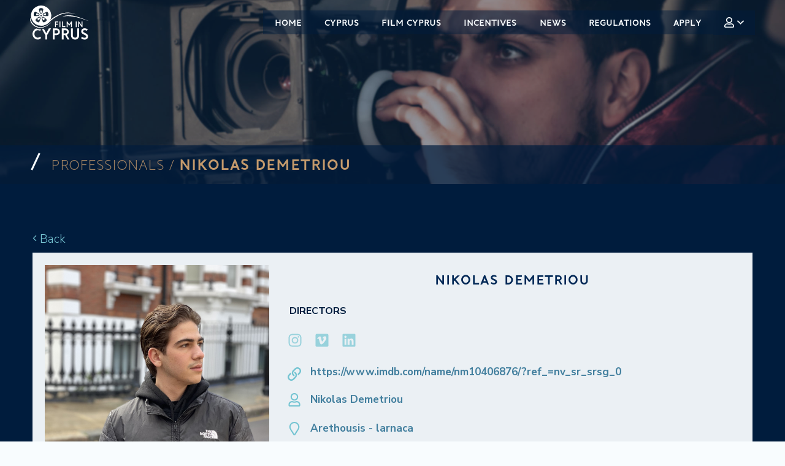

--- FILE ---
content_type: text/html; charset=utf-8
request_url: https://film.investcyprus.org.cy/film-cyprus/professionals/nikolas/
body_size: 4480
content:
<!doctype html>







<html class="no-js" lang="en">
<head>

    <!-- Google Tag Manager -->
    <script>(function (w, d, s, l, i) {
        w[l] = w[l] || [];
        w[l].push({
            'gtm.start':
                new Date().getTime(), event: 'gtm.js'
        });
        var f = d.getElementsByTagName(s)[0],
            j = d.createElement(s), dl = l != 'dataLayer' ? '&l=' + l : '';
        j.async = true;
        j.src =
            'https://www.googletagmanager.com/gtm.js?id=' + i + dl;
        f.parentNode.insertBefore(j, f);
    })(window, document, 'script', 'dataLayer', 'GTM-MVJRFD2');</script>


    <meta charset="utf-8"/>
    <meta http-equiv="X-UA-Compatible" content="IE=edge,chrome=1"/>
    <title>Nikolas | Film in Cyprus</title>


    <meta name="viewport" content="width=device-width, initial-scale=1.0">

    <link rel="apple-touch-icon" sizes="180x180" href="/static/img/favicons/apple-touch-icon.png">
    <link rel="icon" type="image/png" sizes="32x32" href="/static/img/favicons/favicon-32x32.png">
    <link rel="icon" type="image/png" sizes="16x16" href="/static/img/favicons/favicon-16x16.png">
    <link rel="manifest" href="/static/img/favicons/site.webmanifest">
    <link rel="mask-icon" href="/static/img/favicons/safari-pinned-tab.svg" color="#5bbad5">
    <link rel="shortcut icon" href="/static/img/favicons/favicon.ico">
    <meta name="msapplication-TileColor" content="#2b5797">
    <meta name="msapplication-config" content="/static/img/favicons/browserconfig.xml">
    <meta name="theme-color" content="#ffffff">


    <!-- <link href="https://fonts.googleapis.com/css?family=Nunito+Sans:300,400,700" rel="stylesheet"> -->

    <!-- Twitter Card data -->
    <meta name="twitter:card" content="summary_large_image">
    <meta name="twitter:title" content="Film in Cyprus">
    <meta name="twitter:description" content=" Cyprus: A Natural Film Studio"/>
    <!-- Twitter summary card with large image must be at least 280x150px -->
    <meta name="twitter:image:src" content="https://film.investcyprus.org.cy/film-cyprus/professionals/nikolas/static/img/social/twitter.jpg">

    <!-- Open Graph data -->
    <meta property="og:title" content="Film in Cyprus"/>
    <meta property="og:type" content="website"/>
    <meta property="og:url" content="https://film.investcyprus.org.cy/film-cyprus/professionals/nikolas/"/>
    <meta property="og:image" content="https://film.investcyprus.org.cy/film-cyprus/professionals/nikolas/static/img/social/facebook.jpg"/>
    <meta property="og:description" content="Cyprus: A Natural Film Studio"/>
    <meta property="og:site_name" content="Film in Cyprus"/>

    <!-- CSS Files -->

    <link href="/static/css/app.css?v=1" rel="stylesheet"/>
    <!-- Global site tag (gtag.js) - Google Analytics -->
    <script async src="https://www.googletagmanager.com/gtag/js?id=UA-121935585-1"></script>
    <script>
        window.dataLayer = window.dataLayer || [];

        function gtag() {
            dataLayer.push(arguments);
        }

        gtag('js', new Date());
        gtag('config', 'UA-121935585-1');
    </script>




</head>
<body class="">

<!-- Google Tag Manager (noscript) -->
<noscript>
    <iframe src="https://www.googletagmanager.com/ns.html?id=GTM-MVJRFD2"
            height="0" width="0" style="display:none;visibility:hidden"></iframe>
</noscript>

<div class="top-bar">
    <div class="top-bar-left">
        <a href="https://film.investcyprus.org.cy/"><img class='menu-logo' src="/static/img/logo.svg" alt=""></a>

        <div class="title-bar" data-responsive-toggle="main-menu" data-hide-for="xlarge">
            <button class="menu-icon" type="button" data-toggle="main-menu"></button>
        </div>
    </div>
    <div class="top-bar-right">
        <ul class="vertical xlarge-horizontal menu" id="main-menu" data-submenu-toggle="true" href=""
            data-responsive-menu="accordion xlarge-dropdown">
            <li class="apply">
                <a href="https://film.investcyprus.org.cy/">Home</a>
            </li>
            
            
                <li class="apply ">
                    <a href="/cyprus/">Cyprus</a>
                    
                    
                        <ul class="vertical menu">
                            
                                <li class="apply">
                                    <a href="/cyprus/about-cyprus/">Cyprus Overview</a>
                                </li>
                            
                                <li class="apply">
                                    <a href="/cyprus/weather/">Weather</a>
                                </li>
                            
                                <li class="apply">
                                    <a href="/cyprus/get-to-cyprus/">Getting To Cyprus</a>
                                </li>
                            
                        </ul>
                    
                </li>
            
                <li class="apply ">
                    <a href="/film-cyprus/">Film Cyprus</a>
                    
                    
                        <ul class="vertical menu">
                            
                                <li class="apply">
                                    <a href="/film-cyprus/locations/">Locations</a>
                                </li>
                            
                                <li class="apply">
                                    <a href="/film-cyprus/professionals/">Professionals</a>
                                </li>
                            
                                <li class="apply">
                                    <a href="/film-cyprus/apply/">Apply</a>
                                </li>
                            
                        </ul>
                    
                </li>
            
                <li class="apply ">
                    <a href="/incentives/">Incentives</a>
                    
                    
                        <ul class="vertical menu">
                            
                                <li class="apply">
                                    <a href="/incentives/apply/">Apply</a>
                                </li>
                            
                        </ul>
                    
                </li>
            
                <li class="apply ">
                    <a href="/news/">News</a>
                    
                    
                </li>
            
                <li class="apply ">
                    <a href="/regulations/">Regulations</a>
                    
                    
                </li>
            

            <li class="apply"><a href="https://film.investcyprus.org.cy/incentives/apply/">Apply</a></li>

            <li class="apply">
                
                    <a><i class="far fa-user"></i> <i class="far fa-angle-down"></i></a>
                
                <ul class="vertical menu">
                    
                        <li><a href="/accounts/signup/">Sign Up</a></li>
                        <li><a href="/accounts/login/">Sign In</a></li>
                    
                </ul>
            </li>

        </ul>
    </div>
</div>





    
        <div class="header" style="background-image:url(
    '/static/img/professionals.jpg'
)">
            <div class="overlay">
            </div>
            
                <div class="title-container  ">
                    <div class="grid-container ">
                        <h1 
                                 class="has-breadcrumbs"  >

                            
    <a href="https://film.investcyprus.org.cy/film-cyprus/find-a-professional/"> Professionals / </a>
    Nikolas Demetriou

                        </h1>
                        <div class="secondary-title">
                            
    <form class="ajax_form" method="POST" data-url="/user/favourites/toggle/"
          data-callback="handleFavoriteSubmissionSuccess">
        <input type="hidden" name="csrfmiddlewaretoken" value="8L5Tx0UyeMwz1WNEQ3u8kObxskO0BSCmwHvLCCY3N0VKNEbdCTHoX5lNqhcae6lS">
        <input type="hidden" name="app_label" value="professionals">
        <input type="hidden" name="slug" value="nikolas">
        
    </form>

                        </div>
                    </div>
                </div>
            
        </div>
    
    
    <section class="professional-profile dark-section">
        <div class="grid-container">
            <a onclick=history.back() class="back"><i
                    class="fal fa-angle-left"></i> Back</a>
            <div class="grid-x ">
                
                <div class="cell medium-4 professional-info-image">
                    <img alt="IMG_0678.jpeg" height="2823" src="https://filmcyprus-live-e0fec95d07df4ba6b4e10d2-b515897.divio-media.com/images/IMG_0678.original.jpg" width="2551">
                </div>
            
                <div class="cell medium-8 professional-info-container">

                    <div>
                        <h4>Nikolas Demetriou</h4>
                        <div class="categories">
                            
                                <a href="https://film.investcyprus.org.cy/film-cyprus/find-a-professional/?category=Directors"><span>Directors</span></a>
                            
                        </div>
                        <div class="contact-info">

                            
                                <div class="social">
                                    
                                    
                                        <a href="https://www.instagram.com/nikolasdemetriou/" target="_blank"><i class="fab fa-instagram"></i></a>
                                    
                                    
                                    
                                        <a href="https://vimeo.com/user33007401" target="_blank"><i class="fab fa-vimeo"></i></a>
                                    
                                    
                                        <a href="https://www.linkedin.com/in/nikolas-demetriou-1b2725b9/ " target="_blank"><i
                                                class="fab fa-linkedin"></i></a>
                                    
                                    
                                    

                                </div>
                            

                            
                                <a href="https://www.imdb.com/name/nm10406876/?ref_=nv_sr_srsg_0" target="_blank"> <i
                                        class="far fa-link"></i>https://www.imdb.com/name/nm10406876/?ref_=nv_sr_srsg_0
                                </a>
                            
                            <p><i class="far fa-user"></i>
                                Nikolas Demetriou</p>
                            
                            
                            
                                <p><i class="far fa-map-marker"></i>Arethousis -  larnaca </p>
                            
                            
                                <a href="mailto:demetriounikolas@hotmail.gr"><i class="far fa-envelope"></i>demetriounikolas@hotmail.gr</a>
                            
                            
                                <a href="tel:+35796383200"> <i class="far fa-phone"></i>+35796383200</a>
                            

                        </div>
                        <div class="profile-text"><p>Nikolas Demetriou is a filmmaker based in Cyprus with experience in both local and international productions, working across the camera department and production. He studied Film Practice at the University of the Arts London (UAL).</p></div>

                    </div>

                </div>


                <div class="cell medium-12 portfolio-photos">
                    

                    

                    

                    

                    

                </div>
            </div>
        </div>
    </section>





<footer>
    <div class="grid-container">
        <div class="grid-x grid-margin-x">
            <div class="cell large-5 footer-text">
                <h5>Film in Cyprus</h5>
                <p>Committed to boosting this highly promising sector, the government of the Republic of Cyprus
                    introduced a package of incentives encouraging international producers to choose Cyprus as their
                    next film destination. <br>An initiative of<a href="http://www.investcyprus.org.cy"> Cyprus
                        Investment Promotion Agency.</a></p>
            </div>
            <div class="cell large-2">

                <div class="social">

                    <a href="https://www.facebook.com/InvestCyprus1/" target="_blank">
                        <i class="fab fa-facebook-f fa-fw   "></i> Facebook
                    </a>
                    <a href=" https://www.youtube.com/channel/UCSOQwz1Jj0MqCsXvHtj8mUA " target="_blank">
                        <i class="fab fa-youtube fa-fw"></i> Youtube
                    </a>
                    <a href="https://twitter.com/InvestCyprus?lang=en" target="_blank">
                        <i class="fab fa-twitter fa-fw"></i> Twitter
                    </a> <a href="https://www.linkedin.com/company/1708308/" target="_blank">
                    <i class="fab fa-linkedin fa-fw"></i> LinkedIn
                </a>
                    <a href="mailto:info@investcyprus.org.cy">
                        <i class="fas fa-envelope fa-fw"></i> Email</a>
                </div>
            </div>


            <div class="cell large-5 ">
                <h5>Sitemap</h5>
                <div class="sitemap">
                    <div><h6>Cyprus</h6>
                        <a href="https://film.investcyprus.org.cy/cyprus/about-cyprus/"> <span class="fal fa-angle-right"></span> About</a>
                        <a href="https://film.investcyprus.org.cy/cyprus/weather/"><span class="fal fa-angle-right"></span> Weather</a>
                        <a href="https://film.investcyprus.org.cy/film-cyprus/locations/"><span class="fal fa-angle-right"></span>
                            Locations</a>
                        <a href="https://film.investcyprus.org.cy/cyprus/get-to-cyprus/"><span class="fal fa-angle-right"></span>
                            Getting to Cyprus</a>
                    </div>
                    <div><h6>Incentives</h6>
                        <a href="https://film.investcyprus.org.cy/incentives/"><span class="fal fa-angle-right"></span> Tax
                            Incentives</a>
                        
                        <a href="https://film.investcyprus.org.cy/incentives/apply/"><span class="fal fa-angle-right"></span> Apply</a>
                        <a href="/static/files/Disclaimer%20of%20NonAffiliation.docx"><span class="fal fa-angle-right"></span> Disclaimer of Non-Affiliation</a>
                    </div>
                    <div><h6>filming</h6>
                        <a href="https://film.investcyprus.org.cy/film-cyprus/locations/"><span class="fal fa-angle-right"></span>
                            Locations</a>
                        <a href="https://film.investcyprus.org.cy/film-cyprus/find-a-professional/"><span class="fal fa-angle-right"></span>
                            Professionals</a>
                    </div>
                </div>
            </div>
            <div class="cell large-12 medium-12 small-12 members-container">
                <span>
                Members of:
                </span>
                <div class="members-logo">

                    <a class="eufcn"  target="_blank">
                        <img src="/static/img/logos/eufcn.png" alt="">
                    </a>
                    <a class="afci"  target="_blank">
                        <img src="/static/img/logos/afci.png" alt="">
                    </a>
                </div>
            </div>
        </div>
        <div class="copyright">
            <div>
                <span>
                Copyright Film in Cyprus 2026
            </span>
                <div class="cipa">

                    <a href="http://www.investcyprus.org.cy" target="_blank">
                        <img src="/static/img/cipa-logo.svg" alt="">
                    </a></div>
            </div>
            <span>Website Crafted by
                <br>
                <a href="http://www.pixelactions.com"> <img
                        src="http://pixelactions.com/static/img/logo.png" alt=""></a>
            </span>
        </div>
    </div>
</footer>


<!-- Root element of PhotoSwipe. Must have class pswp. -->
<div class="pswp" tabindex="-1" role="dialog" aria-hidden="true">

    <!-- Background of PhotoSwipe.
         It's a separate element as animating opacity is faster than rgba(). -->
    <div class="pswp__bg"></div>

    <!-- Slides wrapper with overflow:hidden. -->
    <div class="pswp__scroll-wrap">

        <!-- Container that holds slides.
            PhotoSwipe keeps only 3 of them in the DOM to save memory.
            Don't modify these 3 pswp__item elements, data is added later on. -->
        <div class="pswp__container">
            <div class="pswp__item"></div>
            <div class="pswp__item"></div>
            <div class="pswp__item"></div>
        </div>

        <!-- Default (PhotoSwipeUI_Default) interface on top of sliding area. Can be changed. -->
        <div class="pswp__ui pswp__ui--hidden">

            <div class="pswp__top-bar">

                <!--  Controls are self-explanatory. Order can be changed. -->

                <div class="pswp__counter"></div>

                <button class="pswp__button pswp__button--close" title="Close (Esc)"></button>

                <button class="pswp__button pswp__button--share" title="Share"></button>

                <button class="pswp__button pswp__button--fs" title="Toggle fullscreen"></button>

                <button class="pswp__button pswp__button--zoom" title="Zoom in/out"></button>

                <!-- Preloader demo http://codepen.io/dimsemenov/pen/yyBWoR -->
                <!-- element will get class pswp__preloader--active when preloader is running -->
                <div class="pswp__preloader">
                    <div class="pswp__preloader__icn">
                        <div class="pswp__preloader__cut">
                            <div class="pswp__preloader__donut"></div>
                        </div>
                    </div>
                </div>
            </div>

            <div class="pswp__share-modal pswp__share-modal--hidden pswp__single-tap">
                <div class="pswp__share-tooltip"></div>
            </div>

            <button class="pswp__button pswp__button--arrow--left" title="Previous (arrow left)">
            </button>

            <button class="pswp__button pswp__button--arrow--right" title="Next (arrow right)">
            </button>

            <div class="pswp__caption">
                <div class="pswp__caption__center"></div>
            </div>

        </div>

    </div>

</div>
</body>


<script src="/static/js/app.js?v=1"></script>
<script>
    if( $('#application-submission-success').length ){
        $('#application-submission-success').foundation('open')
    }


</script>

<script async defer
        src="https://maps.googleapis.com/maps/api/js?key=AIzaSyCbT5KtjpjrfYk8Tyy7Tn9vV0e0QUdn89g&callback=initMap"></script>
</html>


--- FILE ---
content_type: text/css
request_url: https://film.investcyprus.org.cy/static/css/app.css?v=1
body_size: 38377
content:
@charset "UTF-8";@import url(https://fonts.googleapis.com/css2?family=Manrope:wght@300;500;800&family=Nunito+Sans:wght@300;400;700&display=swap);@font-face{font-family:Andis;src:url(../fonts/AndisRegular.otf);font-weight:200}@font-face{font-family:Andis;src:url(../fonts/AndisMedium.otf);font-weight:400}@font-face{font-family:Andis;src:url(../fonts/AndisBold.otf);font-weight:700}.reveal{color:#75c4d2}@media print,screen and (min-width:40em){.reveal,.reveal.large,.reveal.small,.reveal.tiny{right:auto;left:auto;margin:0 auto}}.locations-section .locations-grid .location-item h3,.locations-section .locations-grid .location-item p{-webkit-animation-play-state:paused;animation-play-state:paused;-webkit-animation-fill-mode:both;animation-fill-mode:both}.is-animating .locations-section .locations-grid .location-item h3,.is-animating .locations-section .locations-grid .location-item p,.locations-section .locations-grid .location-item .is-animating h3,.locations-section .locations-grid .location-item .is-animating p{-webkit-animation-play-state:running;animation-play-state:running}/*! normalize.css v8.0.0 | MIT License | github.com/necolas/normalize.css */html{line-height:1.15;-webkit-text-size-adjust:100%}body{margin:0}h1{font-size:2em;margin:.67em 0}hr{box-sizing:content-box;height:0;overflow:visible}pre{font-family:monospace,monospace;font-size:1em}a{background-color:transparent}abbr[title]{border-bottom:none;text-decoration:underline;text-decoration:underline dotted}b,strong{font-weight:bolder}code,kbd,samp{font-family:monospace,monospace;font-size:1em}small{font-size:80%}sub,sup{font-size:75%;line-height:0;position:relative;vertical-align:baseline}sub{bottom:-.25em}sup{top:-.5em}img{border-style:none}button,input,optgroup,select,textarea{font-family:inherit;font-size:100%;line-height:1.15;margin:0}button,input{overflow:visible}button,select{text-transform:none}[type=button],[type=reset],[type=submit],button{-webkit-appearance:button}[type=button]::-moz-focus-inner,[type=reset]::-moz-focus-inner,[type=submit]::-moz-focus-inner,button::-moz-focus-inner{border-style:none;padding:0}[type=button]:-moz-focusring,[type=reset]:-moz-focusring,[type=submit]:-moz-focusring,button:-moz-focusring{outline:1px dotted ButtonText}fieldset{padding:.35em .75em .625em}legend{box-sizing:border-box;color:inherit;display:table;max-width:100%;padding:0;white-space:normal}progress{vertical-align:baseline}textarea{overflow:auto}[type=checkbox],[type=radio]{box-sizing:border-box;padding:0}[type=number]::-webkit-inner-spin-button,[type=number]::-webkit-outer-spin-button{height:auto}[type=search]{-webkit-appearance:textfield;outline-offset:-2px}[type=search]::-webkit-search-decoration{-webkit-appearance:none}::-webkit-file-upload-button{-webkit-appearance:button;font:inherit}details{display:block}summary{display:list-item}template{display:none}[hidden]{display:none}.foundation-mq{font-family:"small=0em&medium=40em&large=64em&xlarge=75em&xxlarge=90em"}html{box-sizing:border-box;font-size:110%}*,::after,::before{box-sizing:inherit}body{margin:0;padding:0;background:#f8fcfe;font-family:"Nunito Sans",Manrope,SourceHelvetica,Roboto,Arial,sans-serif;font-weight:300;line-height:1.3;color:#1d1d21;-webkit-font-smoothing:antialiased;-moz-osx-font-smoothing:grayscale}img{display:inline-block;vertical-align:middle;max-width:100%;height:auto;-ms-interpolation-mode:bicubic}textarea{height:auto;min-height:50px;border-radius:0}select{box-sizing:border-box;width:100%;border-radius:0}.map_canvas embed,.map_canvas img,.map_canvas object,.mqa-display embed,.mqa-display img,.mqa-display object{max-width:none!important}button{padding:0;-webkit-appearance:none;appearance:none;border:0;border-radius:0;background:0 0;line-height:1;cursor:auto}[data-whatinput=mouse] button{outline:0}pre{overflow:auto}button,input,optgroup,select,textarea{font-family:inherit}.is-visible{display:block!important}.is-hidden{display:none!important}.grid-container{padding-right:.42614rem;padding-left:.42614rem;max-width:68.18182rem;margin-left:auto;margin-right:auto}@media print,screen and (min-width:40em){.grid-container{padding-right:.71023rem;padding-left:.71023rem}}.grid-container.fluid{padding-right:.42614rem;padding-left:.42614rem;max-width:100%;margin-left:auto;margin-right:auto}@media print,screen and (min-width:40em){.grid-container.fluid{padding-right:.71023rem;padding-left:.71023rem}}.grid-container.full{padding-right:0;padding-left:0;max-width:100%;margin-left:auto;margin-right:auto}.grid-x{display:-webkit-flex;display:-ms-flexbox;display:flex;-webkit-flex-flow:row wrap;-ms-flex-flow:row wrap;flex-flow:row wrap}.cell{-webkit-flex:0 0 auto;-ms-flex:0 0 auto;flex:0 0 auto;min-height:0;min-width:0;width:100%}.cell.auto{-webkit-flex:1 1 0px;-ms-flex:1 1 0px;flex:1 1 0px}.cell.shrink{-webkit-flex:0 0 auto;-ms-flex:0 0 auto;flex:0 0 auto}.grid-x>.auto{width:auto}.grid-x>.shrink{width:auto}.grid-x>.small-1,.grid-x>.small-10,.grid-x>.small-11,.grid-x>.small-12,.grid-x>.small-2,.grid-x>.small-3,.grid-x>.small-4,.grid-x>.small-5,.grid-x>.small-6,.grid-x>.small-7,.grid-x>.small-8,.grid-x>.small-9,.grid-x>.small-full,.grid-x>.small-shrink{-webkit-flex-basis:auto;-ms-flex-preferred-size:auto;flex-basis:auto}@media print,screen and (min-width:40em){.grid-x>.medium-1,.grid-x>.medium-10,.grid-x>.medium-11,.grid-x>.medium-12,.grid-x>.medium-2,.grid-x>.medium-3,.grid-x>.medium-4,.grid-x>.medium-5,.grid-x>.medium-6,.grid-x>.medium-7,.grid-x>.medium-8,.grid-x>.medium-9,.grid-x>.medium-full,.grid-x>.medium-shrink{-webkit-flex-basis:auto;-ms-flex-preferred-size:auto;flex-basis:auto}}@media print,screen and (min-width:64em){.grid-x>.large-1,.grid-x>.large-10,.grid-x>.large-11,.grid-x>.large-12,.grid-x>.large-2,.grid-x>.large-3,.grid-x>.large-4,.grid-x>.large-5,.grid-x>.large-6,.grid-x>.large-7,.grid-x>.large-8,.grid-x>.large-9,.grid-x>.large-full,.grid-x>.large-shrink{-webkit-flex-basis:auto;-ms-flex-preferred-size:auto;flex-basis:auto}}@media screen and (min-width:75em){.grid-x>.xlarge-1,.grid-x>.xlarge-10,.grid-x>.xlarge-11,.grid-x>.xlarge-12,.grid-x>.xlarge-2,.grid-x>.xlarge-3,.grid-x>.xlarge-4,.grid-x>.xlarge-5,.grid-x>.xlarge-6,.grid-x>.xlarge-7,.grid-x>.xlarge-8,.grid-x>.xlarge-9,.grid-x>.xlarge-full,.grid-x>.xlarge-shrink{-webkit-flex-basis:auto;-ms-flex-preferred-size:auto;flex-basis:auto}}@media screen and (min-width:90em){.grid-x>.xxlarge-1,.grid-x>.xxlarge-10,.grid-x>.xxlarge-11,.grid-x>.xxlarge-12,.grid-x>.xxlarge-2,.grid-x>.xxlarge-3,.grid-x>.xxlarge-4,.grid-x>.xxlarge-5,.grid-x>.xxlarge-6,.grid-x>.xxlarge-7,.grid-x>.xxlarge-8,.grid-x>.xxlarge-9,.grid-x>.xxlarge-full,.grid-x>.xxlarge-shrink{-webkit-flex-basis:auto;-ms-flex-preferred-size:auto;flex-basis:auto}}.grid-x>.small-1,.grid-x>.small-10,.grid-x>.small-11,.grid-x>.small-12,.grid-x>.small-2,.grid-x>.small-3,.grid-x>.small-4,.grid-x>.small-5,.grid-x>.small-6,.grid-x>.small-7,.grid-x>.small-8,.grid-x>.small-9{-webkit-flex:0 0 auto;-ms-flex:0 0 auto;flex:0 0 auto}.grid-x>.small-1{width:8.33333%}.grid-x>.small-2{width:16.66667%}.grid-x>.small-3{width:25%}.grid-x>.small-4{width:33.33333%}.grid-x>.small-5{width:41.66667%}.grid-x>.small-6{width:50%}.grid-x>.small-7{width:58.33333%}.grid-x>.small-8{width:66.66667%}.grid-x>.small-9{width:75%}.grid-x>.small-10{width:83.33333%}.grid-x>.small-11{width:91.66667%}.grid-x>.small-12{width:100%}@media print,screen and (min-width:40em){.grid-x>.medium-auto{-webkit-flex:1 1 0px;-ms-flex:1 1 0px;flex:1 1 0px;width:auto}.grid-x>.medium-1,.grid-x>.medium-10,.grid-x>.medium-11,.grid-x>.medium-12,.grid-x>.medium-2,.grid-x>.medium-3,.grid-x>.medium-4,.grid-x>.medium-5,.grid-x>.medium-6,.grid-x>.medium-7,.grid-x>.medium-8,.grid-x>.medium-9,.grid-x>.medium-shrink{-webkit-flex:0 0 auto;-ms-flex:0 0 auto;flex:0 0 auto}.grid-x>.medium-shrink{width:auto}.grid-x>.medium-1{width:8.33333%}.grid-x>.medium-2{width:16.66667%}.grid-x>.medium-3{width:25%}.grid-x>.medium-4{width:33.33333%}.grid-x>.medium-5{width:41.66667%}.grid-x>.medium-6{width:50%}.grid-x>.medium-7{width:58.33333%}.grid-x>.medium-8{width:66.66667%}.grid-x>.medium-9{width:75%}.grid-x>.medium-10{width:83.33333%}.grid-x>.medium-11{width:91.66667%}.grid-x>.medium-12{width:100%}}@media print,screen and (min-width:64em){.grid-x>.large-auto{-webkit-flex:1 1 0px;-ms-flex:1 1 0px;flex:1 1 0px;width:auto}.grid-x>.large-1,.grid-x>.large-10,.grid-x>.large-11,.grid-x>.large-12,.grid-x>.large-2,.grid-x>.large-3,.grid-x>.large-4,.grid-x>.large-5,.grid-x>.large-6,.grid-x>.large-7,.grid-x>.large-8,.grid-x>.large-9,.grid-x>.large-shrink{-webkit-flex:0 0 auto;-ms-flex:0 0 auto;flex:0 0 auto}.grid-x>.large-shrink{width:auto}.grid-x>.large-1{width:8.33333%}.grid-x>.large-2{width:16.66667%}.grid-x>.large-3{width:25%}.grid-x>.large-4{width:33.33333%}.grid-x>.large-5{width:41.66667%}.grid-x>.large-6{width:50%}.grid-x>.large-7{width:58.33333%}.grid-x>.large-8{width:66.66667%}.grid-x>.large-9{width:75%}.grid-x>.large-10{width:83.33333%}.grid-x>.large-11{width:91.66667%}.grid-x>.large-12{width:100%}}@media screen and (min-width:75em){.grid-x>.xlarge-auto{-webkit-flex:1 1 0px;-ms-flex:1 1 0px;flex:1 1 0px;width:auto}.grid-x>.xlarge-1,.grid-x>.xlarge-10,.grid-x>.xlarge-11,.grid-x>.xlarge-12,.grid-x>.xlarge-2,.grid-x>.xlarge-3,.grid-x>.xlarge-4,.grid-x>.xlarge-5,.grid-x>.xlarge-6,.grid-x>.xlarge-7,.grid-x>.xlarge-8,.grid-x>.xlarge-9,.grid-x>.xlarge-shrink{-webkit-flex:0 0 auto;-ms-flex:0 0 auto;flex:0 0 auto}.grid-x>.xlarge-shrink{width:auto}.grid-x>.xlarge-1{width:8.33333%}.grid-x>.xlarge-2{width:16.66667%}.grid-x>.xlarge-3{width:25%}.grid-x>.xlarge-4{width:33.33333%}.grid-x>.xlarge-5{width:41.66667%}.grid-x>.xlarge-6{width:50%}.grid-x>.xlarge-7{width:58.33333%}.grid-x>.xlarge-8{width:66.66667%}.grid-x>.xlarge-9{width:75%}.grid-x>.xlarge-10{width:83.33333%}.grid-x>.xlarge-11{width:91.66667%}.grid-x>.xlarge-12{width:100%}}@media screen and (min-width:90em){.grid-x>.xxlarge-auto{-webkit-flex:1 1 0px;-ms-flex:1 1 0px;flex:1 1 0px;width:auto}.grid-x>.xxlarge-1,.grid-x>.xxlarge-10,.grid-x>.xxlarge-11,.grid-x>.xxlarge-12,.grid-x>.xxlarge-2,.grid-x>.xxlarge-3,.grid-x>.xxlarge-4,.grid-x>.xxlarge-5,.grid-x>.xxlarge-6,.grid-x>.xxlarge-7,.grid-x>.xxlarge-8,.grid-x>.xxlarge-9,.grid-x>.xxlarge-shrink{-webkit-flex:0 0 auto;-ms-flex:0 0 auto;flex:0 0 auto}.grid-x>.xxlarge-shrink{width:auto}.grid-x>.xxlarge-1{width:8.33333%}.grid-x>.xxlarge-2{width:16.66667%}.grid-x>.xxlarge-3{width:25%}.grid-x>.xxlarge-4{width:33.33333%}.grid-x>.xxlarge-5{width:41.66667%}.grid-x>.xxlarge-6{width:50%}.grid-x>.xxlarge-7{width:58.33333%}.grid-x>.xxlarge-8{width:66.66667%}.grid-x>.xxlarge-9{width:75%}.grid-x>.xxlarge-10{width:83.33333%}.grid-x>.xxlarge-11{width:91.66667%}.grid-x>.xxlarge-12{width:100%}}.grid-margin-x:not(.grid-x)>.cell{width:auto}.grid-margin-y:not(.grid-y)>.cell{height:auto}.grid-margin-x{margin-left:-.42614rem;margin-right:-.42614rem}@media print,screen and (min-width:40em){.grid-margin-x{margin-left:-.71023rem;margin-right:-.71023rem}}.grid-margin-x>.cell{width:calc(100% - .85227rem);margin-left:.42614rem;margin-right:.42614rem}@media print,screen and (min-width:40em){.grid-margin-x>.cell{width:calc(100% - 1.42045rem);margin-left:.71023rem;margin-right:.71023rem}}.grid-margin-x>.auto{width:auto}.grid-margin-x>.shrink{width:auto}.grid-margin-x>.small-1{width:calc(8.33333% - .85227rem)}.grid-margin-x>.small-2{width:calc(16.66667% - .85227rem)}.grid-margin-x>.small-3{width:calc(25% - .85227rem)}.grid-margin-x>.small-4{width:calc(33.33333% - .85227rem)}.grid-margin-x>.small-5{width:calc(41.66667% - .85227rem)}.grid-margin-x>.small-6{width:calc(50% - .85227rem)}.grid-margin-x>.small-7{width:calc(58.33333% - .85227rem)}.grid-margin-x>.small-8{width:calc(66.66667% - .85227rem)}.grid-margin-x>.small-9{width:calc(75% - .85227rem)}.grid-margin-x>.small-10{width:calc(83.33333% - .85227rem)}.grid-margin-x>.small-11{width:calc(91.66667% - .85227rem)}.grid-margin-x>.small-12{width:calc(100% - .85227rem)}@media print,screen and (min-width:40em){.grid-margin-x>.auto{width:auto}.grid-margin-x>.shrink{width:auto}.grid-margin-x>.small-1{width:calc(8.33333% - 1.42045rem)}.grid-margin-x>.small-2{width:calc(16.66667% - 1.42045rem)}.grid-margin-x>.small-3{width:calc(25% - 1.42045rem)}.grid-margin-x>.small-4{width:calc(33.33333% - 1.42045rem)}.grid-margin-x>.small-5{width:calc(41.66667% - 1.42045rem)}.grid-margin-x>.small-6{width:calc(50% - 1.42045rem)}.grid-margin-x>.small-7{width:calc(58.33333% - 1.42045rem)}.grid-margin-x>.small-8{width:calc(66.66667% - 1.42045rem)}.grid-margin-x>.small-9{width:calc(75% - 1.42045rem)}.grid-margin-x>.small-10{width:calc(83.33333% - 1.42045rem)}.grid-margin-x>.small-11{width:calc(91.66667% - 1.42045rem)}.grid-margin-x>.small-12{width:calc(100% - 1.42045rem)}.grid-margin-x>.medium-auto{width:auto}.grid-margin-x>.medium-shrink{width:auto}.grid-margin-x>.medium-1{width:calc(8.33333% - 1.42045rem)}.grid-margin-x>.medium-2{width:calc(16.66667% - 1.42045rem)}.grid-margin-x>.medium-3{width:calc(25% - 1.42045rem)}.grid-margin-x>.medium-4{width:calc(33.33333% - 1.42045rem)}.grid-margin-x>.medium-5{width:calc(41.66667% - 1.42045rem)}.grid-margin-x>.medium-6{width:calc(50% - 1.42045rem)}.grid-margin-x>.medium-7{width:calc(58.33333% - 1.42045rem)}.grid-margin-x>.medium-8{width:calc(66.66667% - 1.42045rem)}.grid-margin-x>.medium-9{width:calc(75% - 1.42045rem)}.grid-margin-x>.medium-10{width:calc(83.33333% - 1.42045rem)}.grid-margin-x>.medium-11{width:calc(91.66667% - 1.42045rem)}.grid-margin-x>.medium-12{width:calc(100% - 1.42045rem)}}@media print,screen and (min-width:64em){.grid-margin-x>.large-auto{width:auto}.grid-margin-x>.large-shrink{width:auto}.grid-margin-x>.large-1{width:calc(8.33333% - 1.42045rem)}.grid-margin-x>.large-2{width:calc(16.66667% - 1.42045rem)}.grid-margin-x>.large-3{width:calc(25% - 1.42045rem)}.grid-margin-x>.large-4{width:calc(33.33333% - 1.42045rem)}.grid-margin-x>.large-5{width:calc(41.66667% - 1.42045rem)}.grid-margin-x>.large-6{width:calc(50% - 1.42045rem)}.grid-margin-x>.large-7{width:calc(58.33333% - 1.42045rem)}.grid-margin-x>.large-8{width:calc(66.66667% - 1.42045rem)}.grid-margin-x>.large-9{width:calc(75% - 1.42045rem)}.grid-margin-x>.large-10{width:calc(83.33333% - 1.42045rem)}.grid-margin-x>.large-11{width:calc(91.66667% - 1.42045rem)}.grid-margin-x>.large-12{width:calc(100% - 1.42045rem)}}@media screen and (min-width:75em){.grid-margin-x>.xlarge-auto{width:auto}.grid-margin-x>.xlarge-shrink{width:auto}.grid-margin-x>.xlarge-1{width:calc(8.33333% - 1.42045rem)}.grid-margin-x>.xlarge-2{width:calc(16.66667% - 1.42045rem)}.grid-margin-x>.xlarge-3{width:calc(25% - 1.42045rem)}.grid-margin-x>.xlarge-4{width:calc(33.33333% - 1.42045rem)}.grid-margin-x>.xlarge-5{width:calc(41.66667% - 1.42045rem)}.grid-margin-x>.xlarge-6{width:calc(50% - 1.42045rem)}.grid-margin-x>.xlarge-7{width:calc(58.33333% - 1.42045rem)}.grid-margin-x>.xlarge-8{width:calc(66.66667% - 1.42045rem)}.grid-margin-x>.xlarge-9{width:calc(75% - 1.42045rem)}.grid-margin-x>.xlarge-10{width:calc(83.33333% - 1.42045rem)}.grid-margin-x>.xlarge-11{width:calc(91.66667% - 1.42045rem)}.grid-margin-x>.xlarge-12{width:calc(100% - 1.42045rem)}}@media screen and (min-width:90em){.grid-margin-x>.xxlarge-auto{width:auto}.grid-margin-x>.xxlarge-shrink{width:auto}.grid-margin-x>.xxlarge-1{width:calc(8.33333% - 1.42045rem)}.grid-margin-x>.xxlarge-2{width:calc(16.66667% - 1.42045rem)}.grid-margin-x>.xxlarge-3{width:calc(25% - 1.42045rem)}.grid-margin-x>.xxlarge-4{width:calc(33.33333% - 1.42045rem)}.grid-margin-x>.xxlarge-5{width:calc(41.66667% - 1.42045rem)}.grid-margin-x>.xxlarge-6{width:calc(50% - 1.42045rem)}.grid-margin-x>.xxlarge-7{width:calc(58.33333% - 1.42045rem)}.grid-margin-x>.xxlarge-8{width:calc(66.66667% - 1.42045rem)}.grid-margin-x>.xxlarge-9{width:calc(75% - 1.42045rem)}.grid-margin-x>.xxlarge-10{width:calc(83.33333% - 1.42045rem)}.grid-margin-x>.xxlarge-11{width:calc(91.66667% - 1.42045rem)}.grid-margin-x>.xxlarge-12{width:calc(100% - 1.42045rem)}}.grid-padding-x .grid-padding-x{margin-right:-.42614rem;margin-left:-.42614rem}@media print,screen and (min-width:40em){.grid-padding-x .grid-padding-x{margin-right:-.71023rem;margin-left:-.71023rem}}.grid-container:not(.full)>.grid-padding-x{margin-right:-.42614rem;margin-left:-.42614rem}@media print,screen and (min-width:40em){.grid-container:not(.full)>.grid-padding-x{margin-right:-.71023rem;margin-left:-.71023rem}}.grid-padding-x>.cell{padding-right:.42614rem;padding-left:.42614rem}@media print,screen and (min-width:40em){.grid-padding-x>.cell{padding-right:.71023rem;padding-left:.71023rem}}.small-up-1>.cell{width:100%}.small-up-2>.cell{width:50%}.small-up-3>.cell{width:33.33333%}.small-up-4>.cell{width:25%}.small-up-5>.cell{width:20%}.small-up-6>.cell{width:16.66667%}.small-up-7>.cell{width:14.28571%}.small-up-8>.cell{width:12.5%}@media print,screen and (min-width:40em){.medium-up-1>.cell{width:100%}.medium-up-2>.cell{width:50%}.medium-up-3>.cell{width:33.33333%}.medium-up-4>.cell{width:25%}.medium-up-5>.cell{width:20%}.medium-up-6>.cell{width:16.66667%}.medium-up-7>.cell{width:14.28571%}.medium-up-8>.cell{width:12.5%}}@media print,screen and (min-width:64em){.large-up-1>.cell{width:100%}.large-up-2>.cell{width:50%}.large-up-3>.cell{width:33.33333%}.large-up-4>.cell{width:25%}.large-up-5>.cell{width:20%}.large-up-6>.cell{width:16.66667%}.large-up-7>.cell{width:14.28571%}.large-up-8>.cell{width:12.5%}}@media screen and (min-width:75em){.xlarge-up-1>.cell{width:100%}.xlarge-up-2>.cell{width:50%}.xlarge-up-3>.cell{width:33.33333%}.xlarge-up-4>.cell{width:25%}.xlarge-up-5>.cell{width:20%}.xlarge-up-6>.cell{width:16.66667%}.xlarge-up-7>.cell{width:14.28571%}.xlarge-up-8>.cell{width:12.5%}}@media screen and (min-width:90em){.xxlarge-up-1>.cell{width:100%}.xxlarge-up-2>.cell{width:50%}.xxlarge-up-3>.cell{width:33.33333%}.xxlarge-up-4>.cell{width:25%}.xxlarge-up-5>.cell{width:20%}.xxlarge-up-6>.cell{width:16.66667%}.xxlarge-up-7>.cell{width:14.28571%}.xxlarge-up-8>.cell{width:12.5%}}.grid-margin-x.small-up-1>.cell{width:calc(100% - .85227rem)}.grid-margin-x.small-up-2>.cell{width:calc(50% - .85227rem)}.grid-margin-x.small-up-3>.cell{width:calc(33.33333% - .85227rem)}.grid-margin-x.small-up-4>.cell{width:calc(25% - .85227rem)}.grid-margin-x.small-up-5>.cell{width:calc(20% - .85227rem)}.grid-margin-x.small-up-6>.cell{width:calc(16.66667% - .85227rem)}.grid-margin-x.small-up-7>.cell{width:calc(14.28571% - .85227rem)}.grid-margin-x.small-up-8>.cell{width:calc(12.5% - .85227rem)}@media print,screen and (min-width:40em){.grid-margin-x.small-up-1>.cell{width:calc(100% - 1.42045rem)}.grid-margin-x.small-up-2>.cell{width:calc(50% - 1.42045rem)}.grid-margin-x.small-up-3>.cell{width:calc(33.33333% - 1.42045rem)}.grid-margin-x.small-up-4>.cell{width:calc(25% - 1.42045rem)}.grid-margin-x.small-up-5>.cell{width:calc(20% - 1.42045rem)}.grid-margin-x.small-up-6>.cell{width:calc(16.66667% - 1.42045rem)}.grid-margin-x.small-up-7>.cell{width:calc(14.28571% - 1.42045rem)}.grid-margin-x.small-up-8>.cell{width:calc(12.5% - 1.42045rem)}.grid-margin-x.medium-up-1>.cell{width:calc(100% - 1.42045rem)}.grid-margin-x.medium-up-2>.cell{width:calc(50% - 1.42045rem)}.grid-margin-x.medium-up-3>.cell{width:calc(33.33333% - 1.42045rem)}.grid-margin-x.medium-up-4>.cell{width:calc(25% - 1.42045rem)}.grid-margin-x.medium-up-5>.cell{width:calc(20% - 1.42045rem)}.grid-margin-x.medium-up-6>.cell{width:calc(16.66667% - 1.42045rem)}.grid-margin-x.medium-up-7>.cell{width:calc(14.28571% - 1.42045rem)}.grid-margin-x.medium-up-8>.cell{width:calc(12.5% - 1.42045rem)}}@media print,screen and (min-width:64em){.grid-margin-x.large-up-1>.cell{width:calc(100% - 1.42045rem)}.grid-margin-x.large-up-2>.cell{width:calc(50% - 1.42045rem)}.grid-margin-x.large-up-3>.cell{width:calc(33.33333% - 1.42045rem)}.grid-margin-x.large-up-4>.cell{width:calc(25% - 1.42045rem)}.grid-margin-x.large-up-5>.cell{width:calc(20% - 1.42045rem)}.grid-margin-x.large-up-6>.cell{width:calc(16.66667% - 1.42045rem)}.grid-margin-x.large-up-7>.cell{width:calc(14.28571% - 1.42045rem)}.grid-margin-x.large-up-8>.cell{width:calc(12.5% - 1.42045rem)}}@media screen and (min-width:75em){.grid-margin-x.xlarge-up-1>.cell{width:calc(100% - 1.42045rem)}.grid-margin-x.xlarge-up-2>.cell{width:calc(50% - 1.42045rem)}.grid-margin-x.xlarge-up-3>.cell{width:calc(33.33333% - 1.42045rem)}.grid-margin-x.xlarge-up-4>.cell{width:calc(25% - 1.42045rem)}.grid-margin-x.xlarge-up-5>.cell{width:calc(20% - 1.42045rem)}.grid-margin-x.xlarge-up-6>.cell{width:calc(16.66667% - 1.42045rem)}.grid-margin-x.xlarge-up-7>.cell{width:calc(14.28571% - 1.42045rem)}.grid-margin-x.xlarge-up-8>.cell{width:calc(12.5% - 1.42045rem)}}@media screen and (min-width:90em){.grid-margin-x.xxlarge-up-1>.cell{width:calc(100% - 1.42045rem)}.grid-margin-x.xxlarge-up-2>.cell{width:calc(50% - 1.42045rem)}.grid-margin-x.xxlarge-up-3>.cell{width:calc(33.33333% - 1.42045rem)}.grid-margin-x.xxlarge-up-4>.cell{width:calc(25% - 1.42045rem)}.grid-margin-x.xxlarge-up-5>.cell{width:calc(20% - 1.42045rem)}.grid-margin-x.xxlarge-up-6>.cell{width:calc(16.66667% - 1.42045rem)}.grid-margin-x.xxlarge-up-7>.cell{width:calc(14.28571% - 1.42045rem)}.grid-margin-x.xxlarge-up-8>.cell{width:calc(12.5% - 1.42045rem)}}.small-margin-collapse{margin-right:0;margin-left:0}.small-margin-collapse>.cell{margin-right:0;margin-left:0}.small-margin-collapse>.small-1{width:8.33333%}.small-margin-collapse>.small-2{width:16.66667%}.small-margin-collapse>.small-3{width:25%}.small-margin-collapse>.small-4{width:33.33333%}.small-margin-collapse>.small-5{width:41.66667%}.small-margin-collapse>.small-6{width:50%}.small-margin-collapse>.small-7{width:58.33333%}.small-margin-collapse>.small-8{width:66.66667%}.small-margin-collapse>.small-9{width:75%}.small-margin-collapse>.small-10{width:83.33333%}.small-margin-collapse>.small-11{width:91.66667%}.small-margin-collapse>.small-12{width:100%}@media print,screen and (min-width:40em){.small-margin-collapse>.medium-1{width:8.33333%}.small-margin-collapse>.medium-2{width:16.66667%}.small-margin-collapse>.medium-3{width:25%}.small-margin-collapse>.medium-4{width:33.33333%}.small-margin-collapse>.medium-5{width:41.66667%}.small-margin-collapse>.medium-6{width:50%}.small-margin-collapse>.medium-7{width:58.33333%}.small-margin-collapse>.medium-8{width:66.66667%}.small-margin-collapse>.medium-9{width:75%}.small-margin-collapse>.medium-10{width:83.33333%}.small-margin-collapse>.medium-11{width:91.66667%}.small-margin-collapse>.medium-12{width:100%}}@media print,screen and (min-width:64em){.small-margin-collapse>.large-1{width:8.33333%}.small-margin-collapse>.large-2{width:16.66667%}.small-margin-collapse>.large-3{width:25%}.small-margin-collapse>.large-4{width:33.33333%}.small-margin-collapse>.large-5{width:41.66667%}.small-margin-collapse>.large-6{width:50%}.small-margin-collapse>.large-7{width:58.33333%}.small-margin-collapse>.large-8{width:66.66667%}.small-margin-collapse>.large-9{width:75%}.small-margin-collapse>.large-10{width:83.33333%}.small-margin-collapse>.large-11{width:91.66667%}.small-margin-collapse>.large-12{width:100%}}@media screen and (min-width:75em){.small-margin-collapse>.xlarge-1{width:8.33333%}.small-margin-collapse>.xlarge-2{width:16.66667%}.small-margin-collapse>.xlarge-3{width:25%}.small-margin-collapse>.xlarge-4{width:33.33333%}.small-margin-collapse>.xlarge-5{width:41.66667%}.small-margin-collapse>.xlarge-6{width:50%}.small-margin-collapse>.xlarge-7{width:58.33333%}.small-margin-collapse>.xlarge-8{width:66.66667%}.small-margin-collapse>.xlarge-9{width:75%}.small-margin-collapse>.xlarge-10{width:83.33333%}.small-margin-collapse>.xlarge-11{width:91.66667%}.small-margin-collapse>.xlarge-12{width:100%}}@media screen and (min-width:90em){.small-margin-collapse>.xxlarge-1{width:8.33333%}.small-margin-collapse>.xxlarge-2{width:16.66667%}.small-margin-collapse>.xxlarge-3{width:25%}.small-margin-collapse>.xxlarge-4{width:33.33333%}.small-margin-collapse>.xxlarge-5{width:41.66667%}.small-margin-collapse>.xxlarge-6{width:50%}.small-margin-collapse>.xxlarge-7{width:58.33333%}.small-margin-collapse>.xxlarge-8{width:66.66667%}.small-margin-collapse>.xxlarge-9{width:75%}.small-margin-collapse>.xxlarge-10{width:83.33333%}.small-margin-collapse>.xxlarge-11{width:91.66667%}.small-margin-collapse>.xxlarge-12{width:100%}}.small-padding-collapse{margin-right:0;margin-left:0}.small-padding-collapse>.cell{padding-right:0;padding-left:0}@media print,screen and (min-width:40em){.medium-margin-collapse{margin-right:0;margin-left:0}.medium-margin-collapse>.cell{margin-right:0;margin-left:0}}@media print,screen and (min-width:40em){.medium-margin-collapse>.small-1{width:8.33333%}.medium-margin-collapse>.small-2{width:16.66667%}.medium-margin-collapse>.small-3{width:25%}.medium-margin-collapse>.small-4{width:33.33333%}.medium-margin-collapse>.small-5{width:41.66667%}.medium-margin-collapse>.small-6{width:50%}.medium-margin-collapse>.small-7{width:58.33333%}.medium-margin-collapse>.small-8{width:66.66667%}.medium-margin-collapse>.small-9{width:75%}.medium-margin-collapse>.small-10{width:83.33333%}.medium-margin-collapse>.small-11{width:91.66667%}.medium-margin-collapse>.small-12{width:100%}}@media print,screen and (min-width:40em){.medium-margin-collapse>.medium-1{width:8.33333%}.medium-margin-collapse>.medium-2{width:16.66667%}.medium-margin-collapse>.medium-3{width:25%}.medium-margin-collapse>.medium-4{width:33.33333%}.medium-margin-collapse>.medium-5{width:41.66667%}.medium-margin-collapse>.medium-6{width:50%}.medium-margin-collapse>.medium-7{width:58.33333%}.medium-margin-collapse>.medium-8{width:66.66667%}.medium-margin-collapse>.medium-9{width:75%}.medium-margin-collapse>.medium-10{width:83.33333%}.medium-margin-collapse>.medium-11{width:91.66667%}.medium-margin-collapse>.medium-12{width:100%}}@media print,screen and (min-width:64em){.medium-margin-collapse>.large-1{width:8.33333%}.medium-margin-collapse>.large-2{width:16.66667%}.medium-margin-collapse>.large-3{width:25%}.medium-margin-collapse>.large-4{width:33.33333%}.medium-margin-collapse>.large-5{width:41.66667%}.medium-margin-collapse>.large-6{width:50%}.medium-margin-collapse>.large-7{width:58.33333%}.medium-margin-collapse>.large-8{width:66.66667%}.medium-margin-collapse>.large-9{width:75%}.medium-margin-collapse>.large-10{width:83.33333%}.medium-margin-collapse>.large-11{width:91.66667%}.medium-margin-collapse>.large-12{width:100%}}@media screen and (min-width:75em){.medium-margin-collapse>.xlarge-1{width:8.33333%}.medium-margin-collapse>.xlarge-2{width:16.66667%}.medium-margin-collapse>.xlarge-3{width:25%}.medium-margin-collapse>.xlarge-4{width:33.33333%}.medium-margin-collapse>.xlarge-5{width:41.66667%}.medium-margin-collapse>.xlarge-6{width:50%}.medium-margin-collapse>.xlarge-7{width:58.33333%}.medium-margin-collapse>.xlarge-8{width:66.66667%}.medium-margin-collapse>.xlarge-9{width:75%}.medium-margin-collapse>.xlarge-10{width:83.33333%}.medium-margin-collapse>.xlarge-11{width:91.66667%}.medium-margin-collapse>.xlarge-12{width:100%}}@media screen and (min-width:90em){.medium-margin-collapse>.xxlarge-1{width:8.33333%}.medium-margin-collapse>.xxlarge-2{width:16.66667%}.medium-margin-collapse>.xxlarge-3{width:25%}.medium-margin-collapse>.xxlarge-4{width:33.33333%}.medium-margin-collapse>.xxlarge-5{width:41.66667%}.medium-margin-collapse>.xxlarge-6{width:50%}.medium-margin-collapse>.xxlarge-7{width:58.33333%}.medium-margin-collapse>.xxlarge-8{width:66.66667%}.medium-margin-collapse>.xxlarge-9{width:75%}.medium-margin-collapse>.xxlarge-10{width:83.33333%}.medium-margin-collapse>.xxlarge-11{width:91.66667%}.medium-margin-collapse>.xxlarge-12{width:100%}}@media print,screen and (min-width:40em){.medium-padding-collapse{margin-right:0;margin-left:0}.medium-padding-collapse>.cell{padding-right:0;padding-left:0}}@media print,screen and (min-width:64em){.large-margin-collapse{margin-right:0;margin-left:0}.large-margin-collapse>.cell{margin-right:0;margin-left:0}}@media print,screen and (min-width:64em){.large-margin-collapse>.small-1{width:8.33333%}.large-margin-collapse>.small-2{width:16.66667%}.large-margin-collapse>.small-3{width:25%}.large-margin-collapse>.small-4{width:33.33333%}.large-margin-collapse>.small-5{width:41.66667%}.large-margin-collapse>.small-6{width:50%}.large-margin-collapse>.small-7{width:58.33333%}.large-margin-collapse>.small-8{width:66.66667%}.large-margin-collapse>.small-9{width:75%}.large-margin-collapse>.small-10{width:83.33333%}.large-margin-collapse>.small-11{width:91.66667%}.large-margin-collapse>.small-12{width:100%}}@media print,screen and (min-width:64em){.large-margin-collapse>.medium-1{width:8.33333%}.large-margin-collapse>.medium-2{width:16.66667%}.large-margin-collapse>.medium-3{width:25%}.large-margin-collapse>.medium-4{width:33.33333%}.large-margin-collapse>.medium-5{width:41.66667%}.large-margin-collapse>.medium-6{width:50%}.large-margin-collapse>.medium-7{width:58.33333%}.large-margin-collapse>.medium-8{width:66.66667%}.large-margin-collapse>.medium-9{width:75%}.large-margin-collapse>.medium-10{width:83.33333%}.large-margin-collapse>.medium-11{width:91.66667%}.large-margin-collapse>.medium-12{width:100%}}@media print,screen and (min-width:64em){.large-margin-collapse>.large-1{width:8.33333%}.large-margin-collapse>.large-2{width:16.66667%}.large-margin-collapse>.large-3{width:25%}.large-margin-collapse>.large-4{width:33.33333%}.large-margin-collapse>.large-5{width:41.66667%}.large-margin-collapse>.large-6{width:50%}.large-margin-collapse>.large-7{width:58.33333%}.large-margin-collapse>.large-8{width:66.66667%}.large-margin-collapse>.large-9{width:75%}.large-margin-collapse>.large-10{width:83.33333%}.large-margin-collapse>.large-11{width:91.66667%}.large-margin-collapse>.large-12{width:100%}}@media screen and (min-width:75em){.large-margin-collapse>.xlarge-1{width:8.33333%}.large-margin-collapse>.xlarge-2{width:16.66667%}.large-margin-collapse>.xlarge-3{width:25%}.large-margin-collapse>.xlarge-4{width:33.33333%}.large-margin-collapse>.xlarge-5{width:41.66667%}.large-margin-collapse>.xlarge-6{width:50%}.large-margin-collapse>.xlarge-7{width:58.33333%}.large-margin-collapse>.xlarge-8{width:66.66667%}.large-margin-collapse>.xlarge-9{width:75%}.large-margin-collapse>.xlarge-10{width:83.33333%}.large-margin-collapse>.xlarge-11{width:91.66667%}.large-margin-collapse>.xlarge-12{width:100%}}@media screen and (min-width:90em){.large-margin-collapse>.xxlarge-1{width:8.33333%}.large-margin-collapse>.xxlarge-2{width:16.66667%}.large-margin-collapse>.xxlarge-3{width:25%}.large-margin-collapse>.xxlarge-4{width:33.33333%}.large-margin-collapse>.xxlarge-5{width:41.66667%}.large-margin-collapse>.xxlarge-6{width:50%}.large-margin-collapse>.xxlarge-7{width:58.33333%}.large-margin-collapse>.xxlarge-8{width:66.66667%}.large-margin-collapse>.xxlarge-9{width:75%}.large-margin-collapse>.xxlarge-10{width:83.33333%}.large-margin-collapse>.xxlarge-11{width:91.66667%}.large-margin-collapse>.xxlarge-12{width:100%}}@media print,screen and (min-width:64em){.large-padding-collapse{margin-right:0;margin-left:0}.large-padding-collapse>.cell{padding-right:0;padding-left:0}}@media screen and (min-width:75em){.xlarge-margin-collapse{margin-right:0;margin-left:0}.xlarge-margin-collapse>.cell{margin-right:0;margin-left:0}}@media screen and (min-width:75em){.xlarge-margin-collapse>.small-1{width:8.33333%}.xlarge-margin-collapse>.small-2{width:16.66667%}.xlarge-margin-collapse>.small-3{width:25%}.xlarge-margin-collapse>.small-4{width:33.33333%}.xlarge-margin-collapse>.small-5{width:41.66667%}.xlarge-margin-collapse>.small-6{width:50%}.xlarge-margin-collapse>.small-7{width:58.33333%}.xlarge-margin-collapse>.small-8{width:66.66667%}.xlarge-margin-collapse>.small-9{width:75%}.xlarge-margin-collapse>.small-10{width:83.33333%}.xlarge-margin-collapse>.small-11{width:91.66667%}.xlarge-margin-collapse>.small-12{width:100%}}@media screen and (min-width:75em){.xlarge-margin-collapse>.medium-1{width:8.33333%}.xlarge-margin-collapse>.medium-2{width:16.66667%}.xlarge-margin-collapse>.medium-3{width:25%}.xlarge-margin-collapse>.medium-4{width:33.33333%}.xlarge-margin-collapse>.medium-5{width:41.66667%}.xlarge-margin-collapse>.medium-6{width:50%}.xlarge-margin-collapse>.medium-7{width:58.33333%}.xlarge-margin-collapse>.medium-8{width:66.66667%}.xlarge-margin-collapse>.medium-9{width:75%}.xlarge-margin-collapse>.medium-10{width:83.33333%}.xlarge-margin-collapse>.medium-11{width:91.66667%}.xlarge-margin-collapse>.medium-12{width:100%}}@media screen and (min-width:75em){.xlarge-margin-collapse>.large-1{width:8.33333%}.xlarge-margin-collapse>.large-2{width:16.66667%}.xlarge-margin-collapse>.large-3{width:25%}.xlarge-margin-collapse>.large-4{width:33.33333%}.xlarge-margin-collapse>.large-5{width:41.66667%}.xlarge-margin-collapse>.large-6{width:50%}.xlarge-margin-collapse>.large-7{width:58.33333%}.xlarge-margin-collapse>.large-8{width:66.66667%}.xlarge-margin-collapse>.large-9{width:75%}.xlarge-margin-collapse>.large-10{width:83.33333%}.xlarge-margin-collapse>.large-11{width:91.66667%}.xlarge-margin-collapse>.large-12{width:100%}}@media screen and (min-width:75em){.xlarge-margin-collapse>.xlarge-1{width:8.33333%}.xlarge-margin-collapse>.xlarge-2{width:16.66667%}.xlarge-margin-collapse>.xlarge-3{width:25%}.xlarge-margin-collapse>.xlarge-4{width:33.33333%}.xlarge-margin-collapse>.xlarge-5{width:41.66667%}.xlarge-margin-collapse>.xlarge-6{width:50%}.xlarge-margin-collapse>.xlarge-7{width:58.33333%}.xlarge-margin-collapse>.xlarge-8{width:66.66667%}.xlarge-margin-collapse>.xlarge-9{width:75%}.xlarge-margin-collapse>.xlarge-10{width:83.33333%}.xlarge-margin-collapse>.xlarge-11{width:91.66667%}.xlarge-margin-collapse>.xlarge-12{width:100%}}@media screen and (min-width:90em){.xlarge-margin-collapse>.xxlarge-1{width:8.33333%}.xlarge-margin-collapse>.xxlarge-2{width:16.66667%}.xlarge-margin-collapse>.xxlarge-3{width:25%}.xlarge-margin-collapse>.xxlarge-4{width:33.33333%}.xlarge-margin-collapse>.xxlarge-5{width:41.66667%}.xlarge-margin-collapse>.xxlarge-6{width:50%}.xlarge-margin-collapse>.xxlarge-7{width:58.33333%}.xlarge-margin-collapse>.xxlarge-8{width:66.66667%}.xlarge-margin-collapse>.xxlarge-9{width:75%}.xlarge-margin-collapse>.xxlarge-10{width:83.33333%}.xlarge-margin-collapse>.xxlarge-11{width:91.66667%}.xlarge-margin-collapse>.xxlarge-12{width:100%}}@media screen and (min-width:75em){.xlarge-padding-collapse{margin-right:0;margin-left:0}.xlarge-padding-collapse>.cell{padding-right:0;padding-left:0}}@media screen and (min-width:90em){.xxlarge-margin-collapse{margin-right:0;margin-left:0}.xxlarge-margin-collapse>.cell{margin-right:0;margin-left:0}}@media screen and (min-width:90em){.xxlarge-margin-collapse>.small-1{width:8.33333%}.xxlarge-margin-collapse>.small-2{width:16.66667%}.xxlarge-margin-collapse>.small-3{width:25%}.xxlarge-margin-collapse>.small-4{width:33.33333%}.xxlarge-margin-collapse>.small-5{width:41.66667%}.xxlarge-margin-collapse>.small-6{width:50%}.xxlarge-margin-collapse>.small-7{width:58.33333%}.xxlarge-margin-collapse>.small-8{width:66.66667%}.xxlarge-margin-collapse>.small-9{width:75%}.xxlarge-margin-collapse>.small-10{width:83.33333%}.xxlarge-margin-collapse>.small-11{width:91.66667%}.xxlarge-margin-collapse>.small-12{width:100%}}@media screen and (min-width:90em){.xxlarge-margin-collapse>.medium-1{width:8.33333%}.xxlarge-margin-collapse>.medium-2{width:16.66667%}.xxlarge-margin-collapse>.medium-3{width:25%}.xxlarge-margin-collapse>.medium-4{width:33.33333%}.xxlarge-margin-collapse>.medium-5{width:41.66667%}.xxlarge-margin-collapse>.medium-6{width:50%}.xxlarge-margin-collapse>.medium-7{width:58.33333%}.xxlarge-margin-collapse>.medium-8{width:66.66667%}.xxlarge-margin-collapse>.medium-9{width:75%}.xxlarge-margin-collapse>.medium-10{width:83.33333%}.xxlarge-margin-collapse>.medium-11{width:91.66667%}.xxlarge-margin-collapse>.medium-12{width:100%}}@media screen and (min-width:90em){.xxlarge-margin-collapse>.large-1{width:8.33333%}.xxlarge-margin-collapse>.large-2{width:16.66667%}.xxlarge-margin-collapse>.large-3{width:25%}.xxlarge-margin-collapse>.large-4{width:33.33333%}.xxlarge-margin-collapse>.large-5{width:41.66667%}.xxlarge-margin-collapse>.large-6{width:50%}.xxlarge-margin-collapse>.large-7{width:58.33333%}.xxlarge-margin-collapse>.large-8{width:66.66667%}.xxlarge-margin-collapse>.large-9{width:75%}.xxlarge-margin-collapse>.large-10{width:83.33333%}.xxlarge-margin-collapse>.large-11{width:91.66667%}.xxlarge-margin-collapse>.large-12{width:100%}}@media screen and (min-width:90em){.xxlarge-margin-collapse>.xlarge-1{width:8.33333%}.xxlarge-margin-collapse>.xlarge-2{width:16.66667%}.xxlarge-margin-collapse>.xlarge-3{width:25%}.xxlarge-margin-collapse>.xlarge-4{width:33.33333%}.xxlarge-margin-collapse>.xlarge-5{width:41.66667%}.xxlarge-margin-collapse>.xlarge-6{width:50%}.xxlarge-margin-collapse>.xlarge-7{width:58.33333%}.xxlarge-margin-collapse>.xlarge-8{width:66.66667%}.xxlarge-margin-collapse>.xlarge-9{width:75%}.xxlarge-margin-collapse>.xlarge-10{width:83.33333%}.xxlarge-margin-collapse>.xlarge-11{width:91.66667%}.xxlarge-margin-collapse>.xlarge-12{width:100%}}@media screen and (min-width:90em){.xxlarge-margin-collapse>.xxlarge-1{width:8.33333%}.xxlarge-margin-collapse>.xxlarge-2{width:16.66667%}.xxlarge-margin-collapse>.xxlarge-3{width:25%}.xxlarge-margin-collapse>.xxlarge-4{width:33.33333%}.xxlarge-margin-collapse>.xxlarge-5{width:41.66667%}.xxlarge-margin-collapse>.xxlarge-6{width:50%}.xxlarge-margin-collapse>.xxlarge-7{width:58.33333%}.xxlarge-margin-collapse>.xxlarge-8{width:66.66667%}.xxlarge-margin-collapse>.xxlarge-9{width:75%}.xxlarge-margin-collapse>.xxlarge-10{width:83.33333%}.xxlarge-margin-collapse>.xxlarge-11{width:91.66667%}.xxlarge-margin-collapse>.xxlarge-12{width:100%}}@media screen and (min-width:90em){.xxlarge-padding-collapse{margin-right:0;margin-left:0}.xxlarge-padding-collapse>.cell{padding-right:0;padding-left:0}}.small-offset-0{margin-left:0}.grid-margin-x>.small-offset-0{margin-left:calc(0% + .42614rem)}.small-offset-1{margin-left:8.33333%}.grid-margin-x>.small-offset-1{margin-left:calc(8.33333% + .42614rem)}.small-offset-2{margin-left:16.66667%}.grid-margin-x>.small-offset-2{margin-left:calc(16.66667% + .42614rem)}.small-offset-3{margin-left:25%}.grid-margin-x>.small-offset-3{margin-left:calc(25% + .42614rem)}.small-offset-4{margin-left:33.33333%}.grid-margin-x>.small-offset-4{margin-left:calc(33.33333% + .42614rem)}.small-offset-5{margin-left:41.66667%}.grid-margin-x>.small-offset-5{margin-left:calc(41.66667% + .42614rem)}.small-offset-6{margin-left:50%}.grid-margin-x>.small-offset-6{margin-left:calc(50% + .42614rem)}.small-offset-7{margin-left:58.33333%}.grid-margin-x>.small-offset-7{margin-left:calc(58.33333% + .42614rem)}.small-offset-8{margin-left:66.66667%}.grid-margin-x>.small-offset-8{margin-left:calc(66.66667% + .42614rem)}.small-offset-9{margin-left:75%}.grid-margin-x>.small-offset-9{margin-left:calc(75% + .42614rem)}.small-offset-10{margin-left:83.33333%}.grid-margin-x>.small-offset-10{margin-left:calc(83.33333% + .42614rem)}.small-offset-11{margin-left:91.66667%}.grid-margin-x>.small-offset-11{margin-left:calc(91.66667% + .42614rem)}@media print,screen and (min-width:40em){.medium-offset-0{margin-left:0}.grid-margin-x>.medium-offset-0{margin-left:calc(0% + .71023rem)}.medium-offset-1{margin-left:8.33333%}.grid-margin-x>.medium-offset-1{margin-left:calc(8.33333% + .71023rem)}.medium-offset-2{margin-left:16.66667%}.grid-margin-x>.medium-offset-2{margin-left:calc(16.66667% + .71023rem)}.medium-offset-3{margin-left:25%}.grid-margin-x>.medium-offset-3{margin-left:calc(25% + .71023rem)}.medium-offset-4{margin-left:33.33333%}.grid-margin-x>.medium-offset-4{margin-left:calc(33.33333% + .71023rem)}.medium-offset-5{margin-left:41.66667%}.grid-margin-x>.medium-offset-5{margin-left:calc(41.66667% + .71023rem)}.medium-offset-6{margin-left:50%}.grid-margin-x>.medium-offset-6{margin-left:calc(50% + .71023rem)}.medium-offset-7{margin-left:58.33333%}.grid-margin-x>.medium-offset-7{margin-left:calc(58.33333% + .71023rem)}.medium-offset-8{margin-left:66.66667%}.grid-margin-x>.medium-offset-8{margin-left:calc(66.66667% + .71023rem)}.medium-offset-9{margin-left:75%}.grid-margin-x>.medium-offset-9{margin-left:calc(75% + .71023rem)}.medium-offset-10{margin-left:83.33333%}.grid-margin-x>.medium-offset-10{margin-left:calc(83.33333% + .71023rem)}.medium-offset-11{margin-left:91.66667%}.grid-margin-x>.medium-offset-11{margin-left:calc(91.66667% + .71023rem)}}@media print,screen and (min-width:64em){.large-offset-0{margin-left:0}.grid-margin-x>.large-offset-0{margin-left:calc(0% + .71023rem)}.large-offset-1{margin-left:8.33333%}.grid-margin-x>.large-offset-1{margin-left:calc(8.33333% + .71023rem)}.large-offset-2{margin-left:16.66667%}.grid-margin-x>.large-offset-2{margin-left:calc(16.66667% + .71023rem)}.large-offset-3{margin-left:25%}.grid-margin-x>.large-offset-3{margin-left:calc(25% + .71023rem)}.large-offset-4{margin-left:33.33333%}.grid-margin-x>.large-offset-4{margin-left:calc(33.33333% + .71023rem)}.large-offset-5{margin-left:41.66667%}.grid-margin-x>.large-offset-5{margin-left:calc(41.66667% + .71023rem)}.large-offset-6{margin-left:50%}.grid-margin-x>.large-offset-6{margin-left:calc(50% + .71023rem)}.large-offset-7{margin-left:58.33333%}.grid-margin-x>.large-offset-7{margin-left:calc(58.33333% + .71023rem)}.large-offset-8{margin-left:66.66667%}.grid-margin-x>.large-offset-8{margin-left:calc(66.66667% + .71023rem)}.large-offset-9{margin-left:75%}.grid-margin-x>.large-offset-9{margin-left:calc(75% + .71023rem)}.large-offset-10{margin-left:83.33333%}.grid-margin-x>.large-offset-10{margin-left:calc(83.33333% + .71023rem)}.large-offset-11{margin-left:91.66667%}.grid-margin-x>.large-offset-11{margin-left:calc(91.66667% + .71023rem)}}@media screen and (min-width:75em){.xlarge-offset-0{margin-left:0}.grid-margin-x>.xlarge-offset-0{margin-left:calc(0% + .71023rem)}.xlarge-offset-1{margin-left:8.33333%}.grid-margin-x>.xlarge-offset-1{margin-left:calc(8.33333% + .71023rem)}.xlarge-offset-2{margin-left:16.66667%}.grid-margin-x>.xlarge-offset-2{margin-left:calc(16.66667% + .71023rem)}.xlarge-offset-3{margin-left:25%}.grid-margin-x>.xlarge-offset-3{margin-left:calc(25% + .71023rem)}.xlarge-offset-4{margin-left:33.33333%}.grid-margin-x>.xlarge-offset-4{margin-left:calc(33.33333% + .71023rem)}.xlarge-offset-5{margin-left:41.66667%}.grid-margin-x>.xlarge-offset-5{margin-left:calc(41.66667% + .71023rem)}.xlarge-offset-6{margin-left:50%}.grid-margin-x>.xlarge-offset-6{margin-left:calc(50% + .71023rem)}.xlarge-offset-7{margin-left:58.33333%}.grid-margin-x>.xlarge-offset-7{margin-left:calc(58.33333% + .71023rem)}.xlarge-offset-8{margin-left:66.66667%}.grid-margin-x>.xlarge-offset-8{margin-left:calc(66.66667% + .71023rem)}.xlarge-offset-9{margin-left:75%}.grid-margin-x>.xlarge-offset-9{margin-left:calc(75% + .71023rem)}.xlarge-offset-10{margin-left:83.33333%}.grid-margin-x>.xlarge-offset-10{margin-left:calc(83.33333% + .71023rem)}.xlarge-offset-11{margin-left:91.66667%}.grid-margin-x>.xlarge-offset-11{margin-left:calc(91.66667% + .71023rem)}}@media screen and (min-width:90em){.xxlarge-offset-0{margin-left:0}.grid-margin-x>.xxlarge-offset-0{margin-left:calc(0% + .71023rem)}.xxlarge-offset-1{margin-left:8.33333%}.grid-margin-x>.xxlarge-offset-1{margin-left:calc(8.33333% + .71023rem)}.xxlarge-offset-2{margin-left:16.66667%}.grid-margin-x>.xxlarge-offset-2{margin-left:calc(16.66667% + .71023rem)}.xxlarge-offset-3{margin-left:25%}.grid-margin-x>.xxlarge-offset-3{margin-left:calc(25% + .71023rem)}.xxlarge-offset-4{margin-left:33.33333%}.grid-margin-x>.xxlarge-offset-4{margin-left:calc(33.33333% + .71023rem)}.xxlarge-offset-5{margin-left:41.66667%}.grid-margin-x>.xxlarge-offset-5{margin-left:calc(41.66667% + .71023rem)}.xxlarge-offset-6{margin-left:50%}.grid-margin-x>.xxlarge-offset-6{margin-left:calc(50% + .71023rem)}.xxlarge-offset-7{margin-left:58.33333%}.grid-margin-x>.xxlarge-offset-7{margin-left:calc(58.33333% + .71023rem)}.xxlarge-offset-8{margin-left:66.66667%}.grid-margin-x>.xxlarge-offset-8{margin-left:calc(66.66667% + .71023rem)}.xxlarge-offset-9{margin-left:75%}.grid-margin-x>.xxlarge-offset-9{margin-left:calc(75% + .71023rem)}.xxlarge-offset-10{margin-left:83.33333%}.grid-margin-x>.xxlarge-offset-10{margin-left:calc(83.33333% + .71023rem)}.xxlarge-offset-11{margin-left:91.66667%}.grid-margin-x>.xxlarge-offset-11{margin-left:calc(91.66667% + .71023rem)}}.grid-y{display:-webkit-flex;display:-ms-flexbox;display:flex;-webkit-flex-flow:column nowrap;-ms-flex-flow:column nowrap;flex-flow:column nowrap}.grid-y>.cell{height:auto;max-height:none}.grid-y>.auto{height:auto}.grid-y>.shrink{height:auto}.grid-y>.small-1,.grid-y>.small-10,.grid-y>.small-11,.grid-y>.small-12,.grid-y>.small-2,.grid-y>.small-3,.grid-y>.small-4,.grid-y>.small-5,.grid-y>.small-6,.grid-y>.small-7,.grid-y>.small-8,.grid-y>.small-9,.grid-y>.small-full,.grid-y>.small-shrink{-webkit-flex-basis:auto;-ms-flex-preferred-size:auto;flex-basis:auto}@media print,screen and (min-width:40em){.grid-y>.medium-1,.grid-y>.medium-10,.grid-y>.medium-11,.grid-y>.medium-12,.grid-y>.medium-2,.grid-y>.medium-3,.grid-y>.medium-4,.grid-y>.medium-5,.grid-y>.medium-6,.grid-y>.medium-7,.grid-y>.medium-8,.grid-y>.medium-9,.grid-y>.medium-full,.grid-y>.medium-shrink{-webkit-flex-basis:auto;-ms-flex-preferred-size:auto;flex-basis:auto}}@media print,screen and (min-width:64em){.grid-y>.large-1,.grid-y>.large-10,.grid-y>.large-11,.grid-y>.large-12,.grid-y>.large-2,.grid-y>.large-3,.grid-y>.large-4,.grid-y>.large-5,.grid-y>.large-6,.grid-y>.large-7,.grid-y>.large-8,.grid-y>.large-9,.grid-y>.large-full,.grid-y>.large-shrink{-webkit-flex-basis:auto;-ms-flex-preferred-size:auto;flex-basis:auto}}@media screen and (min-width:75em){.grid-y>.xlarge-1,.grid-y>.xlarge-10,.grid-y>.xlarge-11,.grid-y>.xlarge-12,.grid-y>.xlarge-2,.grid-y>.xlarge-3,.grid-y>.xlarge-4,.grid-y>.xlarge-5,.grid-y>.xlarge-6,.grid-y>.xlarge-7,.grid-y>.xlarge-8,.grid-y>.xlarge-9,.grid-y>.xlarge-full,.grid-y>.xlarge-shrink{-webkit-flex-basis:auto;-ms-flex-preferred-size:auto;flex-basis:auto}}@media screen and (min-width:90em){.grid-y>.xxlarge-1,.grid-y>.xxlarge-10,.grid-y>.xxlarge-11,.grid-y>.xxlarge-12,.grid-y>.xxlarge-2,.grid-y>.xxlarge-3,.grid-y>.xxlarge-4,.grid-y>.xxlarge-5,.grid-y>.xxlarge-6,.grid-y>.xxlarge-7,.grid-y>.xxlarge-8,.grid-y>.xxlarge-9,.grid-y>.xxlarge-full,.grid-y>.xxlarge-shrink{-webkit-flex-basis:auto;-ms-flex-preferred-size:auto;flex-basis:auto}}.grid-y>.small-1,.grid-y>.small-10,.grid-y>.small-11,.grid-y>.small-12,.grid-y>.small-2,.grid-y>.small-3,.grid-y>.small-4,.grid-y>.small-5,.grid-y>.small-6,.grid-y>.small-7,.grid-y>.small-8,.grid-y>.small-9{-webkit-flex:0 0 auto;-ms-flex:0 0 auto;flex:0 0 auto}.grid-y>.small-1{height:8.33333%}.grid-y>.small-2{height:16.66667%}.grid-y>.small-3{height:25%}.grid-y>.small-4{height:33.33333%}.grid-y>.small-5{height:41.66667%}.grid-y>.small-6{height:50%}.grid-y>.small-7{height:58.33333%}.grid-y>.small-8{height:66.66667%}.grid-y>.small-9{height:75%}.grid-y>.small-10{height:83.33333%}.grid-y>.small-11{height:91.66667%}.grid-y>.small-12{height:100%}@media print,screen and (min-width:40em){.grid-y>.medium-auto{-webkit-flex:1 1 0px;-ms-flex:1 1 0px;flex:1 1 0px;height:auto}.grid-y>.medium-1,.grid-y>.medium-10,.grid-y>.medium-11,.grid-y>.medium-12,.grid-y>.medium-2,.grid-y>.medium-3,.grid-y>.medium-4,.grid-y>.medium-5,.grid-y>.medium-6,.grid-y>.medium-7,.grid-y>.medium-8,.grid-y>.medium-9,.grid-y>.medium-shrink{-webkit-flex:0 0 auto;-ms-flex:0 0 auto;flex:0 0 auto}.grid-y>.medium-shrink{height:auto}.grid-y>.medium-1{height:8.33333%}.grid-y>.medium-2{height:16.66667%}.grid-y>.medium-3{height:25%}.grid-y>.medium-4{height:33.33333%}.grid-y>.medium-5{height:41.66667%}.grid-y>.medium-6{height:50%}.grid-y>.medium-7{height:58.33333%}.grid-y>.medium-8{height:66.66667%}.grid-y>.medium-9{height:75%}.grid-y>.medium-10{height:83.33333%}.grid-y>.medium-11{height:91.66667%}.grid-y>.medium-12{height:100%}}@media print,screen and (min-width:64em){.grid-y>.large-auto{-webkit-flex:1 1 0px;-ms-flex:1 1 0px;flex:1 1 0px;height:auto}.grid-y>.large-1,.grid-y>.large-10,.grid-y>.large-11,.grid-y>.large-12,.grid-y>.large-2,.grid-y>.large-3,.grid-y>.large-4,.grid-y>.large-5,.grid-y>.large-6,.grid-y>.large-7,.grid-y>.large-8,.grid-y>.large-9,.grid-y>.large-shrink{-webkit-flex:0 0 auto;-ms-flex:0 0 auto;flex:0 0 auto}.grid-y>.large-shrink{height:auto}.grid-y>.large-1{height:8.33333%}.grid-y>.large-2{height:16.66667%}.grid-y>.large-3{height:25%}.grid-y>.large-4{height:33.33333%}.grid-y>.large-5{height:41.66667%}.grid-y>.large-6{height:50%}.grid-y>.large-7{height:58.33333%}.grid-y>.large-8{height:66.66667%}.grid-y>.large-9{height:75%}.grid-y>.large-10{height:83.33333%}.grid-y>.large-11{height:91.66667%}.grid-y>.large-12{height:100%}}@media screen and (min-width:75em){.grid-y>.xlarge-auto{-webkit-flex:1 1 0px;-ms-flex:1 1 0px;flex:1 1 0px;height:auto}.grid-y>.xlarge-1,.grid-y>.xlarge-10,.grid-y>.xlarge-11,.grid-y>.xlarge-12,.grid-y>.xlarge-2,.grid-y>.xlarge-3,.grid-y>.xlarge-4,.grid-y>.xlarge-5,.grid-y>.xlarge-6,.grid-y>.xlarge-7,.grid-y>.xlarge-8,.grid-y>.xlarge-9,.grid-y>.xlarge-shrink{-webkit-flex:0 0 auto;-ms-flex:0 0 auto;flex:0 0 auto}.grid-y>.xlarge-shrink{height:auto}.grid-y>.xlarge-1{height:8.33333%}.grid-y>.xlarge-2{height:16.66667%}.grid-y>.xlarge-3{height:25%}.grid-y>.xlarge-4{height:33.33333%}.grid-y>.xlarge-5{height:41.66667%}.grid-y>.xlarge-6{height:50%}.grid-y>.xlarge-7{height:58.33333%}.grid-y>.xlarge-8{height:66.66667%}.grid-y>.xlarge-9{height:75%}.grid-y>.xlarge-10{height:83.33333%}.grid-y>.xlarge-11{height:91.66667%}.grid-y>.xlarge-12{height:100%}}@media screen and (min-width:90em){.grid-y>.xxlarge-auto{-webkit-flex:1 1 0px;-ms-flex:1 1 0px;flex:1 1 0px;height:auto}.grid-y>.xxlarge-1,.grid-y>.xxlarge-10,.grid-y>.xxlarge-11,.grid-y>.xxlarge-12,.grid-y>.xxlarge-2,.grid-y>.xxlarge-3,.grid-y>.xxlarge-4,.grid-y>.xxlarge-5,.grid-y>.xxlarge-6,.grid-y>.xxlarge-7,.grid-y>.xxlarge-8,.grid-y>.xxlarge-9,.grid-y>.xxlarge-shrink{-webkit-flex:0 0 auto;-ms-flex:0 0 auto;flex:0 0 auto}.grid-y>.xxlarge-shrink{height:auto}.grid-y>.xxlarge-1{height:8.33333%}.grid-y>.xxlarge-2{height:16.66667%}.grid-y>.xxlarge-3{height:25%}.grid-y>.xxlarge-4{height:33.33333%}.grid-y>.xxlarge-5{height:41.66667%}.grid-y>.xxlarge-6{height:50%}.grid-y>.xxlarge-7{height:58.33333%}.grid-y>.xxlarge-8{height:66.66667%}.grid-y>.xxlarge-9{height:75%}.grid-y>.xxlarge-10{height:83.33333%}.grid-y>.xxlarge-11{height:91.66667%}.grid-y>.xxlarge-12{height:100%}}.grid-padding-y .grid-padding-y{margin-top:-.42614rem;margin-bottom:-.42614rem}@media print,screen and (min-width:40em){.grid-padding-y .grid-padding-y{margin-top:-.71023rem;margin-bottom:-.71023rem}}.grid-padding-y>.cell{padding-top:.42614rem;padding-bottom:.42614rem}@media print,screen and (min-width:40em){.grid-padding-y>.cell{padding-top:.71023rem;padding-bottom:.71023rem}}.grid-margin-y{margin-top:-.42614rem;margin-bottom:-.42614rem}@media print,screen and (min-width:40em){.grid-margin-y{margin-top:-.71023rem;margin-bottom:-.71023rem}}.grid-margin-y>.cell{height:calc(100% - .85227rem);margin-top:.42614rem;margin-bottom:.42614rem}@media print,screen and (min-width:40em){.grid-margin-y>.cell{height:calc(100% - 1.42045rem);margin-top:.71023rem;margin-bottom:.71023rem}}.grid-margin-y>.auto{height:auto}.grid-margin-y>.shrink{height:auto}.grid-margin-y>.small-1{height:calc(8.33333% - .85227rem)}.grid-margin-y>.small-2{height:calc(16.66667% - .85227rem)}.grid-margin-y>.small-3{height:calc(25% - .85227rem)}.grid-margin-y>.small-4{height:calc(33.33333% - .85227rem)}.grid-margin-y>.small-5{height:calc(41.66667% - .85227rem)}.grid-margin-y>.small-6{height:calc(50% - .85227rem)}.grid-margin-y>.small-7{height:calc(58.33333% - .85227rem)}.grid-margin-y>.small-8{height:calc(66.66667% - .85227rem)}.grid-margin-y>.small-9{height:calc(75% - .85227rem)}.grid-margin-y>.small-10{height:calc(83.33333% - .85227rem)}.grid-margin-y>.small-11{height:calc(91.66667% - .85227rem)}.grid-margin-y>.small-12{height:calc(100% - .85227rem)}@media print,screen and (min-width:40em){.grid-margin-y>.auto{height:auto}.grid-margin-y>.shrink{height:auto}.grid-margin-y>.small-1{height:calc(8.33333% - 1.42045rem)}.grid-margin-y>.small-2{height:calc(16.66667% - 1.42045rem)}.grid-margin-y>.small-3{height:calc(25% - 1.42045rem)}.grid-margin-y>.small-4{height:calc(33.33333% - 1.42045rem)}.grid-margin-y>.small-5{height:calc(41.66667% - 1.42045rem)}.grid-margin-y>.small-6{height:calc(50% - 1.42045rem)}.grid-margin-y>.small-7{height:calc(58.33333% - 1.42045rem)}.grid-margin-y>.small-8{height:calc(66.66667% - 1.42045rem)}.grid-margin-y>.small-9{height:calc(75% - 1.42045rem)}.grid-margin-y>.small-10{height:calc(83.33333% - 1.42045rem)}.grid-margin-y>.small-11{height:calc(91.66667% - 1.42045rem)}.grid-margin-y>.small-12{height:calc(100% - 1.42045rem)}.grid-margin-y>.medium-auto{height:auto}.grid-margin-y>.medium-shrink{height:auto}.grid-margin-y>.medium-1{height:calc(8.33333% - 1.42045rem)}.grid-margin-y>.medium-2{height:calc(16.66667% - 1.42045rem)}.grid-margin-y>.medium-3{height:calc(25% - 1.42045rem)}.grid-margin-y>.medium-4{height:calc(33.33333% - 1.42045rem)}.grid-margin-y>.medium-5{height:calc(41.66667% - 1.42045rem)}.grid-margin-y>.medium-6{height:calc(50% - 1.42045rem)}.grid-margin-y>.medium-7{height:calc(58.33333% - 1.42045rem)}.grid-margin-y>.medium-8{height:calc(66.66667% - 1.42045rem)}.grid-margin-y>.medium-9{height:calc(75% - 1.42045rem)}.grid-margin-y>.medium-10{height:calc(83.33333% - 1.42045rem)}.grid-margin-y>.medium-11{height:calc(91.66667% - 1.42045rem)}.grid-margin-y>.medium-12{height:calc(100% - 1.42045rem)}}@media print,screen and (min-width:64em){.grid-margin-y>.large-auto{height:auto}.grid-margin-y>.large-shrink{height:auto}.grid-margin-y>.large-1{height:calc(8.33333% - 1.42045rem)}.grid-margin-y>.large-2{height:calc(16.66667% - 1.42045rem)}.grid-margin-y>.large-3{height:calc(25% - 1.42045rem)}.grid-margin-y>.large-4{height:calc(33.33333% - 1.42045rem)}.grid-margin-y>.large-5{height:calc(41.66667% - 1.42045rem)}.grid-margin-y>.large-6{height:calc(50% - 1.42045rem)}.grid-margin-y>.large-7{height:calc(58.33333% - 1.42045rem)}.grid-margin-y>.large-8{height:calc(66.66667% - 1.42045rem)}.grid-margin-y>.large-9{height:calc(75% - 1.42045rem)}.grid-margin-y>.large-10{height:calc(83.33333% - 1.42045rem)}.grid-margin-y>.large-11{height:calc(91.66667% - 1.42045rem)}.grid-margin-y>.large-12{height:calc(100% - 1.42045rem)}}@media screen and (min-width:75em){.grid-margin-y>.xlarge-auto{height:auto}.grid-margin-y>.xlarge-shrink{height:auto}.grid-margin-y>.xlarge-1{height:calc(8.33333% - 1.42045rem)}.grid-margin-y>.xlarge-2{height:calc(16.66667% - 1.42045rem)}.grid-margin-y>.xlarge-3{height:calc(25% - 1.42045rem)}.grid-margin-y>.xlarge-4{height:calc(33.33333% - 1.42045rem)}.grid-margin-y>.xlarge-5{height:calc(41.66667% - 1.42045rem)}.grid-margin-y>.xlarge-6{height:calc(50% - 1.42045rem)}.grid-margin-y>.xlarge-7{height:calc(58.33333% - 1.42045rem)}.grid-margin-y>.xlarge-8{height:calc(66.66667% - 1.42045rem)}.grid-margin-y>.xlarge-9{height:calc(75% - 1.42045rem)}.grid-margin-y>.xlarge-10{height:calc(83.33333% - 1.42045rem)}.grid-margin-y>.xlarge-11{height:calc(91.66667% - 1.42045rem)}.grid-margin-y>.xlarge-12{height:calc(100% - 1.42045rem)}}@media screen and (min-width:90em){.grid-margin-y>.xxlarge-auto{height:auto}.grid-margin-y>.xxlarge-shrink{height:auto}.grid-margin-y>.xxlarge-1{height:calc(8.33333% - 1.42045rem)}.grid-margin-y>.xxlarge-2{height:calc(16.66667% - 1.42045rem)}.grid-margin-y>.xxlarge-3{height:calc(25% - 1.42045rem)}.grid-margin-y>.xxlarge-4{height:calc(33.33333% - 1.42045rem)}.grid-margin-y>.xxlarge-5{height:calc(41.66667% - 1.42045rem)}.grid-margin-y>.xxlarge-6{height:calc(50% - 1.42045rem)}.grid-margin-y>.xxlarge-7{height:calc(58.33333% - 1.42045rem)}.grid-margin-y>.xxlarge-8{height:calc(66.66667% - 1.42045rem)}.grid-margin-y>.xxlarge-9{height:calc(75% - 1.42045rem)}.grid-margin-y>.xxlarge-10{height:calc(83.33333% - 1.42045rem)}.grid-margin-y>.xxlarge-11{height:calc(91.66667% - 1.42045rem)}.grid-margin-y>.xxlarge-12{height:calc(100% - 1.42045rem)}}.grid-frame{overflow:hidden;position:relative;-webkit-flex-wrap:nowrap;-ms-flex-wrap:nowrap;flex-wrap:nowrap;-webkit-align-items:stretch;-ms-flex-align:stretch;align-items:stretch;width:100vw}.cell .grid-frame{width:100%}.cell-block{overflow-x:auto;max-width:100%;-webkit-overflow-scrolling:touch;-ms-overflow-style:-ms-autohiding-scrollbar}.cell-block-y{overflow-y:auto;max-height:100%;min-height:100%;-webkit-overflow-scrolling:touch;-ms-overflow-style:-ms-autohiding-scrollbar}.cell-block-container{display:-webkit-flex;display:-ms-flexbox;display:flex;-webkit-flex-direction:column;-ms-flex-direction:column;flex-direction:column;max-height:100%}.cell-block-container>.grid-x{max-height:100%;-webkit-flex-wrap:nowrap;-ms-flex-wrap:nowrap;flex-wrap:nowrap}@media print,screen and (min-width:40em){.medium-grid-frame{overflow:hidden;position:relative;-webkit-flex-wrap:nowrap;-ms-flex-wrap:nowrap;flex-wrap:nowrap;-webkit-align-items:stretch;-ms-flex-align:stretch;align-items:stretch;width:100vw}.cell .medium-grid-frame{width:100%}.medium-cell-block{overflow-x:auto;max-width:100%;-webkit-overflow-scrolling:touch;-ms-overflow-style:-ms-autohiding-scrollbar}.medium-cell-block-container{display:-webkit-flex;display:-ms-flexbox;display:flex;-webkit-flex-direction:column;-ms-flex-direction:column;flex-direction:column;max-height:100%}.medium-cell-block-container>.grid-x{max-height:100%;-webkit-flex-wrap:nowrap;-ms-flex-wrap:nowrap;flex-wrap:nowrap}.medium-cell-block-y{overflow-y:auto;max-height:100%;min-height:100%;-webkit-overflow-scrolling:touch;-ms-overflow-style:-ms-autohiding-scrollbar}}@media print,screen and (min-width:64em){.large-grid-frame{overflow:hidden;position:relative;-webkit-flex-wrap:nowrap;-ms-flex-wrap:nowrap;flex-wrap:nowrap;-webkit-align-items:stretch;-ms-flex-align:stretch;align-items:stretch;width:100vw}.cell .large-grid-frame{width:100%}.large-cell-block{overflow-x:auto;max-width:100%;-webkit-overflow-scrolling:touch;-ms-overflow-style:-ms-autohiding-scrollbar}.large-cell-block-container{display:-webkit-flex;display:-ms-flexbox;display:flex;-webkit-flex-direction:column;-ms-flex-direction:column;flex-direction:column;max-height:100%}.large-cell-block-container>.grid-x{max-height:100%;-webkit-flex-wrap:nowrap;-ms-flex-wrap:nowrap;flex-wrap:nowrap}.large-cell-block-y{overflow-y:auto;max-height:100%;min-height:100%;-webkit-overflow-scrolling:touch;-ms-overflow-style:-ms-autohiding-scrollbar}}@media screen and (min-width:75em){.xlarge-grid-frame{overflow:hidden;position:relative;-webkit-flex-wrap:nowrap;-ms-flex-wrap:nowrap;flex-wrap:nowrap;-webkit-align-items:stretch;-ms-flex-align:stretch;align-items:stretch;width:100vw}.cell .xlarge-grid-frame{width:100%}.xlarge-cell-block{overflow-x:auto;max-width:100%;-webkit-overflow-scrolling:touch;-ms-overflow-style:-ms-autohiding-scrollbar}.xlarge-cell-block-container{display:-webkit-flex;display:-ms-flexbox;display:flex;-webkit-flex-direction:column;-ms-flex-direction:column;flex-direction:column;max-height:100%}.xlarge-cell-block-container>.grid-x{max-height:100%;-webkit-flex-wrap:nowrap;-ms-flex-wrap:nowrap;flex-wrap:nowrap}.xlarge-cell-block-y{overflow-y:auto;max-height:100%;min-height:100%;-webkit-overflow-scrolling:touch;-ms-overflow-style:-ms-autohiding-scrollbar}}@media screen and (min-width:90em){.xxlarge-grid-frame{overflow:hidden;position:relative;-webkit-flex-wrap:nowrap;-ms-flex-wrap:nowrap;flex-wrap:nowrap;-webkit-align-items:stretch;-ms-flex-align:stretch;align-items:stretch;width:100vw}.cell .xxlarge-grid-frame{width:100%}.xxlarge-cell-block{overflow-x:auto;max-width:100%;-webkit-overflow-scrolling:touch;-ms-overflow-style:-ms-autohiding-scrollbar}.xxlarge-cell-block-container{display:-webkit-flex;display:-ms-flexbox;display:flex;-webkit-flex-direction:column;-ms-flex-direction:column;flex-direction:column;max-height:100%}.xxlarge-cell-block-container>.grid-x{max-height:100%;-webkit-flex-wrap:nowrap;-ms-flex-wrap:nowrap;flex-wrap:nowrap}.xxlarge-cell-block-y{overflow-y:auto;max-height:100%;min-height:100%;-webkit-overflow-scrolling:touch;-ms-overflow-style:-ms-autohiding-scrollbar}}.grid-y.grid-frame{width:auto;overflow:hidden;position:relative;-webkit-flex-wrap:nowrap;-ms-flex-wrap:nowrap;flex-wrap:nowrap;-webkit-align-items:stretch;-ms-flex-align:stretch;align-items:stretch;height:100vh}@media print,screen and (min-width:40em){.grid-y.medium-grid-frame{width:auto;overflow:hidden;position:relative;-webkit-flex-wrap:nowrap;-ms-flex-wrap:nowrap;flex-wrap:nowrap;-webkit-align-items:stretch;-ms-flex-align:stretch;align-items:stretch;height:100vh}}@media print,screen and (min-width:64em){.grid-y.large-grid-frame{width:auto;overflow:hidden;position:relative;-webkit-flex-wrap:nowrap;-ms-flex-wrap:nowrap;flex-wrap:nowrap;-webkit-align-items:stretch;-ms-flex-align:stretch;align-items:stretch;height:100vh}}@media screen and (min-width:75em){.grid-y.xlarge-grid-frame{width:auto;overflow:hidden;position:relative;-webkit-flex-wrap:nowrap;-ms-flex-wrap:nowrap;flex-wrap:nowrap;-webkit-align-items:stretch;-ms-flex-align:stretch;align-items:stretch;height:100vh}}@media screen and (min-width:90em){.grid-y.xxlarge-grid-frame{width:auto;overflow:hidden;position:relative;-webkit-flex-wrap:nowrap;-ms-flex-wrap:nowrap;flex-wrap:nowrap;-webkit-align-items:stretch;-ms-flex-align:stretch;align-items:stretch;height:100vh}}.cell .grid-y.grid-frame{height:100%}@media print,screen and (min-width:40em){.cell .grid-y.medium-grid-frame{height:100%}}@media print,screen and (min-width:64em){.cell .grid-y.large-grid-frame{height:100%}}@media screen and (min-width:75em){.cell .grid-y.xlarge-grid-frame{height:100%}}@media screen and (min-width:90em){.cell .grid-y.xxlarge-grid-frame{height:100%}}.grid-margin-y{margin-top:-.42614rem;margin-bottom:-.42614rem}@media print,screen and (min-width:40em){.grid-margin-y{margin-top:-.71023rem;margin-bottom:-.71023rem}}.grid-margin-y>.cell{height:calc(100% - .85227rem);margin-top:.42614rem;margin-bottom:.42614rem}@media print,screen and (min-width:40em){.grid-margin-y>.cell{height:calc(100% - 1.42045rem);margin-top:.71023rem;margin-bottom:.71023rem}}.grid-margin-y>.auto{height:auto}.grid-margin-y>.shrink{height:auto}.grid-margin-y>.small-1{height:calc(8.33333% - .85227rem)}.grid-margin-y>.small-2{height:calc(16.66667% - .85227rem)}.grid-margin-y>.small-3{height:calc(25% - .85227rem)}.grid-margin-y>.small-4{height:calc(33.33333% - .85227rem)}.grid-margin-y>.small-5{height:calc(41.66667% - .85227rem)}.grid-margin-y>.small-6{height:calc(50% - .85227rem)}.grid-margin-y>.small-7{height:calc(58.33333% - .85227rem)}.grid-margin-y>.small-8{height:calc(66.66667% - .85227rem)}.grid-margin-y>.small-9{height:calc(75% - .85227rem)}.grid-margin-y>.small-10{height:calc(83.33333% - .85227rem)}.grid-margin-y>.small-11{height:calc(91.66667% - .85227rem)}.grid-margin-y>.small-12{height:calc(100% - .85227rem)}@media print,screen and (min-width:40em){.grid-margin-y>.auto{height:auto}.grid-margin-y>.shrink{height:auto}.grid-margin-y>.small-1{height:calc(8.33333% - 1.42045rem)}.grid-margin-y>.small-2{height:calc(16.66667% - 1.42045rem)}.grid-margin-y>.small-3{height:calc(25% - 1.42045rem)}.grid-margin-y>.small-4{height:calc(33.33333% - 1.42045rem)}.grid-margin-y>.small-5{height:calc(41.66667% - 1.42045rem)}.grid-margin-y>.small-6{height:calc(50% - 1.42045rem)}.grid-margin-y>.small-7{height:calc(58.33333% - 1.42045rem)}.grid-margin-y>.small-8{height:calc(66.66667% - 1.42045rem)}.grid-margin-y>.small-9{height:calc(75% - 1.42045rem)}.grid-margin-y>.small-10{height:calc(83.33333% - 1.42045rem)}.grid-margin-y>.small-11{height:calc(91.66667% - 1.42045rem)}.grid-margin-y>.small-12{height:calc(100% - 1.42045rem)}.grid-margin-y>.medium-auto{height:auto}.grid-margin-y>.medium-shrink{height:auto}.grid-margin-y>.medium-1{height:calc(8.33333% - 1.42045rem)}.grid-margin-y>.medium-2{height:calc(16.66667% - 1.42045rem)}.grid-margin-y>.medium-3{height:calc(25% - 1.42045rem)}.grid-margin-y>.medium-4{height:calc(33.33333% - 1.42045rem)}.grid-margin-y>.medium-5{height:calc(41.66667% - 1.42045rem)}.grid-margin-y>.medium-6{height:calc(50% - 1.42045rem)}.grid-margin-y>.medium-7{height:calc(58.33333% - 1.42045rem)}.grid-margin-y>.medium-8{height:calc(66.66667% - 1.42045rem)}.grid-margin-y>.medium-9{height:calc(75% - 1.42045rem)}.grid-margin-y>.medium-10{height:calc(83.33333% - 1.42045rem)}.grid-margin-y>.medium-11{height:calc(91.66667% - 1.42045rem)}.grid-margin-y>.medium-12{height:calc(100% - 1.42045rem)}}@media print,screen and (min-width:64em){.grid-margin-y>.large-auto{height:auto}.grid-margin-y>.large-shrink{height:auto}.grid-margin-y>.large-1{height:calc(8.33333% - 1.42045rem)}.grid-margin-y>.large-2{height:calc(16.66667% - 1.42045rem)}.grid-margin-y>.large-3{height:calc(25% - 1.42045rem)}.grid-margin-y>.large-4{height:calc(33.33333% - 1.42045rem)}.grid-margin-y>.large-5{height:calc(41.66667% - 1.42045rem)}.grid-margin-y>.large-6{height:calc(50% - 1.42045rem)}.grid-margin-y>.large-7{height:calc(58.33333% - 1.42045rem)}.grid-margin-y>.large-8{height:calc(66.66667% - 1.42045rem)}.grid-margin-y>.large-9{height:calc(75% - 1.42045rem)}.grid-margin-y>.large-10{height:calc(83.33333% - 1.42045rem)}.grid-margin-y>.large-11{height:calc(91.66667% - 1.42045rem)}.grid-margin-y>.large-12{height:calc(100% - 1.42045rem)}}@media screen and (min-width:75em){.grid-margin-y>.xlarge-auto{height:auto}.grid-margin-y>.xlarge-shrink{height:auto}.grid-margin-y>.xlarge-1{height:calc(8.33333% - 1.42045rem)}.grid-margin-y>.xlarge-2{height:calc(16.66667% - 1.42045rem)}.grid-margin-y>.xlarge-3{height:calc(25% - 1.42045rem)}.grid-margin-y>.xlarge-4{height:calc(33.33333% - 1.42045rem)}.grid-margin-y>.xlarge-5{height:calc(41.66667% - 1.42045rem)}.grid-margin-y>.xlarge-6{height:calc(50% - 1.42045rem)}.grid-margin-y>.xlarge-7{height:calc(58.33333% - 1.42045rem)}.grid-margin-y>.xlarge-8{height:calc(66.66667% - 1.42045rem)}.grid-margin-y>.xlarge-9{height:calc(75% - 1.42045rem)}.grid-margin-y>.xlarge-10{height:calc(83.33333% - 1.42045rem)}.grid-margin-y>.xlarge-11{height:calc(91.66667% - 1.42045rem)}.grid-margin-y>.xlarge-12{height:calc(100% - 1.42045rem)}}@media screen and (min-width:90em){.grid-margin-y>.xxlarge-auto{height:auto}.grid-margin-y>.xxlarge-shrink{height:auto}.grid-margin-y>.xxlarge-1{height:calc(8.33333% - 1.42045rem)}.grid-margin-y>.xxlarge-2{height:calc(16.66667% - 1.42045rem)}.grid-margin-y>.xxlarge-3{height:calc(25% - 1.42045rem)}.grid-margin-y>.xxlarge-4{height:calc(33.33333% - 1.42045rem)}.grid-margin-y>.xxlarge-5{height:calc(41.66667% - 1.42045rem)}.grid-margin-y>.xxlarge-6{height:calc(50% - 1.42045rem)}.grid-margin-y>.xxlarge-7{height:calc(58.33333% - 1.42045rem)}.grid-margin-y>.xxlarge-8{height:calc(66.66667% - 1.42045rem)}.grid-margin-y>.xxlarge-9{height:calc(75% - 1.42045rem)}.grid-margin-y>.xxlarge-10{height:calc(83.33333% - 1.42045rem)}.grid-margin-y>.xxlarge-11{height:calc(91.66667% - 1.42045rem)}.grid-margin-y>.xxlarge-12{height:calc(100% - 1.42045rem)}}.grid-frame.grid-margin-y{height:calc(100vh + .85227rem)}@media print,screen and (min-width:40em){.grid-frame.grid-margin-y{height:calc(100vh + 1.42045rem)}}@media print,screen and (min-width:64em){.grid-frame.grid-margin-y{height:calc(100vh + 1.42045rem)}}@media screen and (min-width:75em){.grid-frame.grid-margin-y{height:calc(100vh + 1.42045rem)}}@media screen and (min-width:90em){.grid-frame.grid-margin-y{height:calc(100vh + 1.42045rem)}}@media print,screen and (min-width:40em){.grid-margin-y.medium-grid-frame{height:calc(100vh + 1.42045rem)}}@media print,screen and (min-width:64em){.grid-margin-y.large-grid-frame{height:calc(100vh + 1.42045rem)}}@media screen and (min-width:75em){.grid-margin-y.xlarge-grid-frame{height:calc(100vh + 1.42045rem)}}@media screen and (min-width:90em){.grid-margin-y.xxlarge-grid-frame{height:calc(100vh + 1.42045rem)}}blockquote,dd,div,dl,dt,form,h1,h2,h3,h4,h5,h6,li,ol,p,pre,td,th,ul{margin:0;padding:0}p{margin-bottom:1rem;font-size:inherit;line-height:1.6;text-rendering:optimizeLegibility}em,i{font-style:italic;line-height:inherit}b,strong{font-weight:700;line-height:inherit}small{font-size:80%;line-height:inherit}.h1,.h2,.h3,.h4,.h5,.h6,h1,h2,h3,h4,h5,h6{font-family:Andis,Manrope,sans-serif;font-style:normal;font-weight:300;color:inherit;text-rendering:optimizeLegibility}.h1 small,.h2 small,.h3 small,.h4 small,.h5 small,.h6 small,h1 small,h2 small,h3 small,h4 small,h5 small,h6 small{line-height:0;color:#cacaca}.h1,h1{font-size:2.27273rem;line-height:1.4;margin-top:0;margin-bottom:.5rem}.h2,h2{font-size:1.98864rem;line-height:1.4;margin-top:0;margin-bottom:.5rem}.h3,h3{font-size:1.59091rem;line-height:1.4;margin-top:0;margin-bottom:.5rem}.h4,h4{font-size:1.36364rem;line-height:1.4;margin-top:0;margin-bottom:.5rem}.h5,h5{font-size:1.13636rem;line-height:1.4;margin-top:0;margin-bottom:.5rem}.h6,h6{font-size:1.02273rem;line-height:1.4;margin-top:0;margin-bottom:.5rem}@media print,screen and (min-width:40em){.h1,h1{font-size:2.72727rem}.h2,h2{font-size:2.27273rem}.h3,h3{font-size:1.76136rem}.h4,h4{font-size:1.53409rem}.h5,h5{font-size:1.36364rem}.h6,h6{font-size:1.25rem}}a{line-height:inherit;color:#002856;text-decoration:none;cursor:pointer}a:focus,a:hover{color:#00224a}a img{border:0}hr{clear:both;max-width:68.18182rem;height:0;margin:1.13636rem auto;border-top:0;border-right:0;border-bottom:1px solid #cacaca;border-left:0}dl,ol,ul{margin-bottom:1rem;list-style-position:outside;line-height:1.6}li{font-size:inherit}ul{margin-left:1.25rem;list-style-type:disc}ol{margin-left:1.25rem}ol ol,ol ul,ul ol,ul ul{margin-left:1.25rem;margin-bottom:0}dl{margin-bottom:1rem}dl dt{margin-bottom:.3rem;font-weight:700}blockquote{margin:0 0 1rem;padding:.51136rem 1.13636rem 0 1.07955rem;border-left:1px solid #cacaca}blockquote,blockquote p{line-height:1.6;color:#8a8a8a}abbr,abbr[title]{border-bottom:1px dotted #1d1d21;cursor:help;text-decoration:none}figure{margin:0}kbd{margin:0;padding:.11364rem .22727rem 0;background-color:#e6e6e6;font-family:Consolas,"Liberation Mono",Courier,monospace;color:#1d1d21}.subheader{margin-top:.2rem;margin-bottom:.5rem;font-weight:300;line-height:1.4;color:#8a8a8a}.lead{font-size:137.5%;line-height:1.4}.stat{font-size:2.5rem;line-height:1}p+.stat{margin-top:-1rem}ol.no-bullet,ul.no-bullet{margin-left:0;list-style:none}.cite-block,cite{display:block;color:#8a8a8a;font-size:.73864rem}.cite-block:before,cite:before{content:"— "}.code-inline,code{border:1px solid #cacaca;background-color:#e6e6e6;font-family:Consolas,"Liberation Mono",Courier,monospace;font-weight:300;color:#1d1d21;display:inline;max-width:100%;word-wrap:break-word;padding:.11364rem .28409rem .05682rem}.code-block{border:1px solid #cacaca;background-color:#e6e6e6;font-family:Consolas,"Liberation Mono",Courier,monospace;font-weight:300;color:#1d1d21;display:block;overflow:auto;white-space:pre;padding:1rem;margin-bottom:1.5rem}.text-left{text-align:left}.text-right{text-align:right}.text-center{text-align:center}.text-justify{text-align:justify}@media print,screen and (min-width:40em){.medium-text-left{text-align:left}.medium-text-right{text-align:right}.medium-text-center{text-align:center}.medium-text-justify{text-align:justify}}@media print,screen and (min-width:64em){.large-text-left{text-align:left}.large-text-right{text-align:right}.large-text-center{text-align:center}.large-text-justify{text-align:justify}}@media screen and (min-width:75em){.xlarge-text-left{text-align:left}.xlarge-text-right{text-align:right}.xlarge-text-center{text-align:center}.xlarge-text-justify{text-align:justify}}@media screen and (min-width:90em){.xxlarge-text-left{text-align:left}.xxlarge-text-right{text-align:right}.xxlarge-text-center{text-align:center}.xxlarge-text-justify{text-align:justify}}.show-for-print{display:none!important}@media print{*{background:0 0!important;color:#000!important;color-adjust:economy;box-shadow:none!important;text-shadow:none!important}.show-for-print{display:block!important}.hide-for-print{display:none!important}table.show-for-print{display:table!important}thead.show-for-print{display:table-header-group!important}tbody.show-for-print{display:table-row-group!important}tr.show-for-print{display:table-row!important}td.show-for-print{display:table-cell!important}th.show-for-print{display:table-cell!important}a,a:visited{text-decoration:underline}a[href]:after{content:" (" attr(href) ")"}.ir a:after,a[href^='#']:after,a[href^='javascript:']:after{content:''}abbr[title]:after{content:" (" attr(title) ")"}blockquote,pre{border:1px solid #8a8a8a;page-break-inside:avoid}thead{display:table-header-group}img,tr{page-break-inside:avoid}img{max-width:100%!important}@page{margin:.5cm}h2,h3,p{orphans:3;widows:3}h2,h3{page-break-after:avoid}.print-break-inside{page-break-inside:auto}}.button{display:inline-block;vertical-align:middle;margin:0 0 1rem 0;padding:.85em 1em;border:1px solid transparent;border-radius:0;transition:background-color .25s ease-out,color .25s ease-out;font-family:inherit;font-size:.9rem;-webkit-appearance:none;line-height:1;text-align:center;cursor:pointer}[data-whatinput=mouse] .button{outline:0}.button.tiny{font-size:.6rem}.button.small{font-size:.75rem}.button.large{font-size:1.25rem}.button.expanded{display:block;width:100%;margin-right:0;margin-left:0}.button,.button.disabled,.button.disabled:focus,.button.disabled:hover,.button[disabled],.button[disabled]:focus,.button[disabled]:hover{background-color:#002856;color:#f8fcfe}.button:focus,.button:hover{background-color:#002249;color:#f8fcfe}.button.primary,.button.primary.disabled,.button.primary.disabled:focus,.button.primary.disabled:hover,.button.primary[disabled],.button.primary[disabled]:focus,.button.primary[disabled]:hover{background-color:#002856;color:#f8fcfe}.button.primary:focus,.button.primary:hover{background-color:#002045;color:#f8fcfe}.button.secondary,.button.secondary.disabled,.button.secondary.disabled:focus,.button.secondary.disabled:hover,.button.secondary[disabled],.button.secondary[disabled]:focus,.button.secondary[disabled]:hover{background-color:#c49a6c;color:#1d1d21}.button.secondary:focus,.button.secondary:hover{background-color:#ae7c46;color:#1d1d21}.button.success,.button.success.disabled,.button.success.disabled:focus,.button.success.disabled:hover,.button.success[disabled],.button.success[disabled]:focus,.button.success[disabled]:hover{background-color:#3adb76;color:#1d1d21}.button.success:focus,.button.success:hover{background-color:#22bb5b;color:#1d1d21}.button.warning,.button.warning.disabled,.button.warning.disabled:focus,.button.warning.disabled:hover,.button.warning[disabled],.button.warning[disabled]:focus,.button.warning[disabled]:hover{background-color:#ffae00;color:#1d1d21}.button.warning:focus,.button.warning:hover{background-color:#cc8b00;color:#1d1d21}.button.alert,.button.alert.disabled,.button.alert.disabled:focus,.button.alert.disabled:hover,.button.alert[disabled],.button.alert[disabled]:focus,.button.alert[disabled]:hover{background-color:#ee4f61;color:#1d1d21}.button.alert:focus,.button.alert:hover{background-color:#e7162e;color:#1d1d21}.button.hollow,.button.hollow.disabled,.button.hollow.disabled:focus,.button.hollow.disabled:hover,.button.hollow:focus,.button.hollow:hover,.button.hollow[disabled],.button.hollow[disabled]:focus,.button.hollow[disabled]:hover{background-color:transparent}.button.hollow,.button.hollow.disabled,.button.hollow.disabled:focus,.button.hollow.disabled:hover,.button.hollow[disabled],.button.hollow[disabled]:focus,.button.hollow[disabled]:hover{border:1px solid #002856;color:#002856}.button.hollow:focus,.button.hollow:hover{border-color:#00142b;color:#00142b}.button.hollow.primary,.button.hollow.primary.disabled,.button.hollow.primary.disabled:focus,.button.hollow.primary.disabled:hover,.button.hollow.primary[disabled],.button.hollow.primary[disabled]:focus,.button.hollow.primary[disabled]:hover{border:1px solid #002856;color:#002856}.button.hollow.primary:focus,.button.hollow.primary:hover{border-color:#00142b;color:#00142b}.button.hollow.secondary,.button.hollow.secondary.disabled,.button.hollow.secondary.disabled:focus,.button.hollow.secondary.disabled:hover,.button.hollow.secondary[disabled],.button.hollow.secondary[disabled]:focus,.button.hollow.secondary[disabled]:hover{border:1px solid #c49a6c;color:#c49a6c}.button.hollow.secondary:focus,.button.hollow.secondary:hover{border-color:#6c4d2c;color:#6c4d2c}.button.hollow.success,.button.hollow.success.disabled,.button.hollow.success.disabled:focus,.button.hollow.success.disabled:hover,.button.hollow.success[disabled],.button.hollow.success[disabled]:focus,.button.hollow.success[disabled]:hover{border:1px solid #3adb76;color:#3adb76}.button.hollow.success:focus,.button.hollow.success:hover{border-color:#157539;color:#157539}.button.hollow.warning,.button.hollow.warning.disabled,.button.hollow.warning.disabled:focus,.button.hollow.warning.disabled:hover,.button.hollow.warning[disabled],.button.hollow.warning[disabled]:focus,.button.hollow.warning[disabled]:hover{border:1px solid #ffae00;color:#ffae00}.button.hollow.warning:focus,.button.hollow.warning:hover{border-color:#805700;color:#805700}.button.hollow.alert,.button.hollow.alert.disabled,.button.hollow.alert.disabled:focus,.button.hollow.alert.disabled:hover,.button.hollow.alert[disabled],.button.hollow.alert[disabled]:focus,.button.hollow.alert[disabled]:hover{border:1px solid #ee4f61;color:#ee4f61}.button.hollow.alert:focus,.button.hollow.alert:hover{border-color:#910e1d;color:#910e1d}.button.clear,.button.clear.disabled,.button.clear.disabled:focus,.button.clear.disabled:hover,.button.clear:focus,.button.clear:hover,.button.clear[disabled],.button.clear[disabled]:focus,.button.clear[disabled]:hover{border-color:transparent;background-color:transparent}.button.clear,.button.clear.disabled,.button.clear.disabled:focus,.button.clear.disabled:hover,.button.clear[disabled],.button.clear[disabled]:focus,.button.clear[disabled]:hover{color:#002856}.button.clear:focus,.button.clear:hover{color:#00142b}.button.clear.primary,.button.clear.primary.disabled,.button.clear.primary.disabled:focus,.button.clear.primary.disabled:hover,.button.clear.primary[disabled],.button.clear.primary[disabled]:focus,.button.clear.primary[disabled]:hover{color:#002856}.button.clear.primary:focus,.button.clear.primary:hover{color:#00142b}.button.clear.secondary,.button.clear.secondary.disabled,.button.clear.secondary.disabled:focus,.button.clear.secondary.disabled:hover,.button.clear.secondary[disabled],.button.clear.secondary[disabled]:focus,.button.clear.secondary[disabled]:hover{color:#c49a6c}.button.clear.secondary:focus,.button.clear.secondary:hover{color:#6c4d2c}.button.clear.success,.button.clear.success.disabled,.button.clear.success.disabled:focus,.button.clear.success.disabled:hover,.button.clear.success[disabled],.button.clear.success[disabled]:focus,.button.clear.success[disabled]:hover{color:#3adb76}.button.clear.success:focus,.button.clear.success:hover{color:#157539}.button.clear.warning,.button.clear.warning.disabled,.button.clear.warning.disabled:focus,.button.clear.warning.disabled:hover,.button.clear.warning[disabled],.button.clear.warning[disabled]:focus,.button.clear.warning[disabled]:hover{color:#ffae00}.button.clear.warning:focus,.button.clear.warning:hover{color:#805700}.button.clear.alert,.button.clear.alert.disabled,.button.clear.alert.disabled:focus,.button.clear.alert.disabled:hover,.button.clear.alert[disabled],.button.clear.alert[disabled]:focus,.button.clear.alert[disabled]:hover{color:#ee4f61}.button.clear.alert:focus,.button.clear.alert:hover{color:#910e1d}.button.disabled,.button[disabled]{opacity:.25;cursor:not-allowed}.button.dropdown::after{display:block;width:0;height:0;border:inset .4em;content:'';border-bottom-width:0;border-top-style:solid;border-color:#f8fcfe transparent transparent;position:relative;top:.4em;display:inline-block;float:right;margin-left:1em}.button.dropdown.clear::after,.button.dropdown.hollow::after{border-top-color:#002856}.button.dropdown.clear.primary::after,.button.dropdown.hollow.primary::after{border-top-color:#002856}.button.dropdown.clear.secondary::after,.button.dropdown.hollow.secondary::after{border-top-color:#c49a6c}.button.dropdown.clear.success::after,.button.dropdown.hollow.success::after{border-top-color:#3adb76}.button.dropdown.clear.warning::after,.button.dropdown.hollow.warning::after{border-top-color:#ffae00}.button.dropdown.clear.alert::after,.button.dropdown.hollow.alert::after{border-top-color:#ee4f61}.button.arrow-only::after{top:-.1em;float:none;margin-left:0}a.button:focus,a.button:hover{text-decoration:none}[type=color],[type=date],[type=datetime-local],[type=datetime],[type=email],[type=month],[type=number],[type=password],[type=search],[type=tel],[type=text],[type=time],[type=url],[type=week],textarea{display:block;box-sizing:border-box;width:100%;height:3.09091rem;margin:0 0 .90909rem;padding:.90909rem;border:1px solid #001c3d;border-radius:0;background-color:rgba(117,196,210,.2);box-shadow:inset 0 1px 2px rgba(29,29,33,0);font-family:inherit;font-size:1.02273rem;font-weight:500;line-height:1.3;color:#001c3d;transition:box-shadow .5s,border-color .25s ease-in-out;-webkit-appearance:none;appearance:none}[type=color]:focus,[type=date]:focus,[type=datetime-local]:focus,[type=datetime]:focus,[type=email]:focus,[type=month]:focus,[type=number]:focus,[type=password]:focus,[type=search]:focus,[type=tel]:focus,[type=text]:focus,[type=time]:focus,[type=url]:focus,[type=week]:focus,textarea:focus{outline:0;border:2px solid #001c3d;background-color:rgba(117,196,210,.9);box-shadow:0 0 5px rgba(66,127,158,.5);transition:box-shadow .5s,border-color .25s ease-in-out}textarea{max-width:100%}textarea[rows]{height:auto}input:disabled,input[readonly],textarea:disabled,textarea[readonly]{background-color:#e6e6e6;cursor:not-allowed}[type=button],[type=submit]{-webkit-appearance:none;appearance:none;border-radius:0}input[type=search]{box-sizing:border-box}::-webkit-input-placeholder{color:#75c4d2}:-ms-input-placeholder{color:#75c4d2}::placeholder{color:#75c4d2}[type=checkbox],[type=file],[type=radio]{margin:0 0 .90909rem}[type=checkbox]+label,[type=radio]+label{display:inline-block;vertical-align:baseline;margin-left:.45455rem;margin-right:.90909rem;margin-bottom:0}[type=checkbox]+label[for],[type=radio]+label[for]{cursor:pointer}label>[type=checkbox],label>[type=radio]{margin-right:.45455rem}[type=file]{width:100%}label{display:block;margin:0;font-size:.90909rem;font-weight:300;line-height:1.8;color:#75c4d2}label.middle{margin:0 0 .90909rem;padding:.51136rem 0}.help-text{margin-top:-.45455rem;font-size:16px;font-style:none;color:#2b5468}.input-group{display:-webkit-flex;display:-ms-flexbox;display:flex;width:100%;margin-bottom:.90909rem;-webkit-align-items:stretch;-ms-flex-align:stretch;align-items:stretch}.input-group>:first-child,.input-group>:first-child.input-group-button>*{border-radius:0}.input-group>:last-child,.input-group>:last-child.input-group-button>*{border-radius:0}.input-group-button,.input-group-button a,.input-group-button button,.input-group-button input,.input-group-button label,.input-group-field,.input-group-label{margin:0;white-space:nowrap}.input-group-label{padding:0 1rem;border:1px solid #cacaca;background:#e6e6e6;color:#1d1d21;text-align:center;white-space:nowrap;display:-webkit-flex;display:-ms-flexbox;display:flex;-webkit-flex:0 0 auto;-ms-flex:0 0 auto;flex:0 0 auto;-webkit-align-items:center;-ms-flex-align:center;align-items:center}.input-group-label:first-child{border-right:0}.input-group-label:last-child{border-left:0}.input-group-field{border-radius:0;-webkit-flex:1 1 0px;-ms-flex:1 1 0px;flex:1 1 0px;min-width:0}.input-group-button{padding-top:0;padding-bottom:0;text-align:center;display:-webkit-flex;display:-ms-flexbox;display:flex;-webkit-flex:0 0 auto;-ms-flex:0 0 auto;flex:0 0 auto}.input-group-button a,.input-group-button button,.input-group-button input,.input-group-button label{-webkit-align-self:stretch;-ms-flex-item-align:stretch;-ms-grid-row-align:stretch;align-self:stretch;height:auto;padding-top:0;padding-bottom:0;font-size:1.02273rem}fieldset{margin:0;padding:0;border:0}legend{max-width:100%;margin-bottom:.45455rem}.fieldset{margin:1.02273rem 0;padding:1.13636rem;border:1px solid #cacaca}.fieldset legend{margin:0;margin-left:-.17045rem;padding:0 .17045rem}select{height:3.09091rem;margin:0 0 .90909rem;padding:.90909rem;-webkit-appearance:none;appearance:none;border:1px solid #001c3d;border-radius:0;background-color:rgba(117,196,210,.2);font-family:inherit;font-size:1.02273rem;font-weight:500;line-height:1.3;color:#001c3d;background-image:url("data:image/svg+xml;utf8,<svg xmlns='http://www.w3.org/2000/svg' version='1.1' width='32' height='24' viewBox='0 0 32 24'><polygon points='0,0 32,0 16,24' style='fill: rgb%28248, 252, 254%29'></polygon></svg>");background-origin:content-box;background-position:right -.90909rem center;background-repeat:no-repeat;background-size:9px 6px;padding-right:1.36364rem;transition:box-shadow .5s,border-color .25s ease-in-out}@media screen and (min-width:0\0){select{background-image:url([data-uri])}}select:focus{outline:0;border:2px solid #001c3d;background-color:rgba(117,196,210,.9);box-shadow:0 0 5px rgba(66,127,158,.5);transition:box-shadow .5s,border-color .25s ease-in-out}select:disabled{background-color:#e6e6e6;cursor:not-allowed}select::-ms-expand{display:none}select[multiple]{height:auto;background-image:none}select:not([multiple]){padding-top:0;padding-bottom:0}.is-invalid-input:not(:focus){border-color:#ee4f61;background-color:#f7ebee}.is-invalid-input:not(:focus)::-webkit-input-placeholder{color:#ee4f61}.is-invalid-input:not(:focus):-ms-input-placeholder{color:#ee4f61}.is-invalid-input:not(:focus)::placeholder{color:#ee4f61}.is-invalid-label{color:#ee4f61}.form-error{display:none;margin-top:-.45455rem;margin-bottom:.90909rem;font-size:.68182rem;font-weight:700;color:#ee4f61}.form-error.is-visible{display:block}.accordion{margin-left:0;background:#f8fcfe;list-style-type:none}.accordion[disabled] .accordion-title{cursor:not-allowed}.accordion-item:first-child>:first-child{border-radius:0}.accordion-item:last-child>:last-child{border-radius:0}.accordion-title{position:relative;display:block;padding:1.25rem 1rem;border:0 solid #e6e6e6;border-bottom:0;font-size:.68182rem;line-height:1;color:#002856}:last-child:not(.is-active)>.accordion-title{border-bottom:0 solid #e6e6e6;border-radius:0}.accordion-title:focus,.accordion-title:hover{background-color:#e6e6e6}.accordion-title::before{position:absolute;top:50%;right:1rem;margin-top:-.5rem;content:"+"}.is-active>.accordion-title::before{content:"–"}.accordion-content{display:none;padding:1rem;border:0 solid #e6e6e6;border-bottom:0;background-color:#f8fcfe;color:#1d1d21}:last-child>.accordion-content:last-child{border-bottom:0 solid #e6e6e6}.accordion-menu li{width:100%}.accordion-menu a{padding:.7rem 1rem}.accordion-menu .is-accordion-submenu a{padding:.7rem 1rem}.accordion-menu .nested.is-accordion-submenu{margin-right:0;margin-left:1rem}.accordion-menu.align-right .nested.is-accordion-submenu{margin-right:1rem;margin-left:0}.accordion-menu .is-accordion-submenu-parent:not(.has-submenu-toggle)>a{position:relative}.accordion-menu .is-accordion-submenu-parent:not(.has-submenu-toggle)>a::after{display:block;width:0;height:0;border:inset 6px;content:'';border-bottom-width:0;border-top-style:solid;border-color:#002856 transparent transparent;position:absolute;top:50%;margin-top:-3px;right:1rem}.accordion-menu.align-left .is-accordion-submenu-parent>a::after{right:1rem;left:auto}.accordion-menu.align-right .is-accordion-submenu-parent>a::after{right:auto;left:1rem}.accordion-menu .is-accordion-submenu-parent[aria-expanded=true]>a::after{-webkit-transform:rotate(180deg);-ms-transform:rotate(180deg);transform:rotate(180deg);-webkit-transform-origin:50% 50%;-ms-transform-origin:50% 50%;transform-origin:50% 50%}.is-accordion-submenu-parent{position:relative}.has-submenu-toggle>a{margin-right:40px}.submenu-toggle{position:absolute;top:0;right:0;width:40px;height:40px;cursor:pointer}.submenu-toggle::after{display:block;width:0;height:0;border:inset 6px;content:'';border-bottom-width:0;border-top-style:solid;border-color:#002856 transparent transparent;top:0;bottom:0;margin:auto}.submenu-toggle[aria-expanded=true]::after{-webkit-transform:scaleY(-1);-ms-transform:scaleY(-1);transform:scaleY(-1);-webkit-transform-origin:50% 50%;-ms-transform-origin:50% 50%;transform-origin:50% 50%}.submenu-toggle-text{position:absolute!important;width:1px!important;height:1px!important;padding:0!important;overflow:hidden!important;clip:rect(0,0,0,0)!important;white-space:nowrap!important;border:0!important}.button-group{margin-bottom:1rem;display:-webkit-flex;display:-ms-flexbox;display:flex;-webkit-flex-wrap:wrap;-ms-flex-wrap:wrap;flex-wrap:wrap;-webkit-align-items:stretch;-ms-flex-align:stretch;align-items:stretch;-webkit-flex-grow:1;-ms-flex-positive:1;flex-grow:1}.button-group::after,.button-group::before{display:table;content:' ';-webkit-flex-basis:0;-ms-flex-preferred-size:0;flex-basis:0;-webkit-order:1;-ms-flex-order:1;order:1}.button-group::after{clear:both}.button-group::after,.button-group::before{display:none}.button-group .button{margin:0;margin-right:1px;margin-bottom:1px;font-size:.9rem;-webkit-flex:0 0 auto;-ms-flex:0 0 auto;flex:0 0 auto}.button-group .button:last-child{margin-right:0}.button-group.tiny .button{font-size:.6rem}.button-group.small .button{font-size:.75rem}.button-group.large .button{font-size:1.25rem}.button-group.expanded .button{-webkit-flex:1 1 0px;-ms-flex:1 1 0px;flex:1 1 0px;margin-right:0}.button-group.primary .button,.button-group.primary .button.disabled,.button-group.primary .button.disabled:focus,.button-group.primary .button.disabled:hover,.button-group.primary .button[disabled],.button-group.primary .button[disabled]:focus,.button-group.primary .button[disabled]:hover{background-color:#002856;color:#f8fcfe}.button-group.primary .button:focus,.button-group.primary .button:hover{background-color:#002045;color:#f8fcfe}.button-group.secondary .button,.button-group.secondary .button.disabled,.button-group.secondary .button.disabled:focus,.button-group.secondary .button.disabled:hover,.button-group.secondary .button[disabled],.button-group.secondary .button[disabled]:focus,.button-group.secondary .button[disabled]:hover{background-color:#c49a6c;color:#1d1d21}.button-group.secondary .button:focus,.button-group.secondary .button:hover{background-color:#ae7c46;color:#1d1d21}.button-group.success .button,.button-group.success .button.disabled,.button-group.success .button.disabled:focus,.button-group.success .button.disabled:hover,.button-group.success .button[disabled],.button-group.success .button[disabled]:focus,.button-group.success .button[disabled]:hover{background-color:#3adb76;color:#1d1d21}.button-group.success .button:focus,.button-group.success .button:hover{background-color:#22bb5b;color:#1d1d21}.button-group.warning .button,.button-group.warning .button.disabled,.button-group.warning .button.disabled:focus,.button-group.warning .button.disabled:hover,.button-group.warning .button[disabled],.button-group.warning .button[disabled]:focus,.button-group.warning .button[disabled]:hover{background-color:#ffae00;color:#1d1d21}.button-group.warning .button:focus,.button-group.warning .button:hover{background-color:#cc8b00;color:#1d1d21}.button-group.alert .button,.button-group.alert .button.disabled,.button-group.alert .button.disabled:focus,.button-group.alert .button.disabled:hover,.button-group.alert .button[disabled],.button-group.alert .button[disabled]:focus,.button-group.alert .button[disabled]:hover{background-color:#ee4f61;color:#1d1d21}.button-group.alert .button:focus,.button-group.alert .button:hover{background-color:#e7162e;color:#1d1d21}.button-group.hollow .button,.button-group.hollow .button.disabled,.button-group.hollow .button.disabled:focus,.button-group.hollow .button.disabled:hover,.button-group.hollow .button:focus,.button-group.hollow .button:hover,.button-group.hollow .button[disabled],.button-group.hollow .button[disabled]:focus,.button-group.hollow .button[disabled]:hover{background-color:transparent}.button-group.hollow .button,.button-group.hollow .button.disabled,.button-group.hollow .button.disabled:focus,.button-group.hollow .button.disabled:hover,.button-group.hollow .button[disabled],.button-group.hollow .button[disabled]:focus,.button-group.hollow .button[disabled]:hover{border:1px solid #002856;color:#002856}.button-group.hollow .button:focus,.button-group.hollow .button:hover{border-color:#00142b;color:#00142b}.button-group.hollow .button.primary,.button-group.hollow .button.primary.disabled,.button-group.hollow .button.primary.disabled:focus,.button-group.hollow .button.primary.disabled:hover,.button-group.hollow .button.primary[disabled],.button-group.hollow .button.primary[disabled]:focus,.button-group.hollow .button.primary[disabled]:hover,.button-group.hollow.primary .button,.button-group.hollow.primary .button.disabled,.button-group.hollow.primary .button.disabled:focus,.button-group.hollow.primary .button.disabled:hover,.button-group.hollow.primary .button[disabled],.button-group.hollow.primary .button[disabled]:focus,.button-group.hollow.primary .button[disabled]:hover{border:1px solid #002856;color:#002856}.button-group.hollow .button.primary:focus,.button-group.hollow .button.primary:hover,.button-group.hollow.primary .button:focus,.button-group.hollow.primary .button:hover{border-color:#00142b;color:#00142b}.button-group.hollow .button.secondary,.button-group.hollow .button.secondary.disabled,.button-group.hollow .button.secondary.disabled:focus,.button-group.hollow .button.secondary.disabled:hover,.button-group.hollow .button.secondary[disabled],.button-group.hollow .button.secondary[disabled]:focus,.button-group.hollow .button.secondary[disabled]:hover,.button-group.hollow.secondary .button,.button-group.hollow.secondary .button.disabled,.button-group.hollow.secondary .button.disabled:focus,.button-group.hollow.secondary .button.disabled:hover,.button-group.hollow.secondary .button[disabled],.button-group.hollow.secondary .button[disabled]:focus,.button-group.hollow.secondary .button[disabled]:hover{border:1px solid #c49a6c;color:#c49a6c}.button-group.hollow .button.secondary:focus,.button-group.hollow .button.secondary:hover,.button-group.hollow.secondary .button:focus,.button-group.hollow.secondary .button:hover{border-color:#6c4d2c;color:#6c4d2c}.button-group.hollow .button.success,.button-group.hollow .button.success.disabled,.button-group.hollow .button.success.disabled:focus,.button-group.hollow .button.success.disabled:hover,.button-group.hollow .button.success[disabled],.button-group.hollow .button.success[disabled]:focus,.button-group.hollow .button.success[disabled]:hover,.button-group.hollow.success .button,.button-group.hollow.success .button.disabled,.button-group.hollow.success .button.disabled:focus,.button-group.hollow.success .button.disabled:hover,.button-group.hollow.success .button[disabled],.button-group.hollow.success .button[disabled]:focus,.button-group.hollow.success .button[disabled]:hover{border:1px solid #3adb76;color:#3adb76}.button-group.hollow .button.success:focus,.button-group.hollow .button.success:hover,.button-group.hollow.success .button:focus,.button-group.hollow.success .button:hover{border-color:#157539;color:#157539}.button-group.hollow .button.warning,.button-group.hollow .button.warning.disabled,.button-group.hollow .button.warning.disabled:focus,.button-group.hollow .button.warning.disabled:hover,.button-group.hollow .button.warning[disabled],.button-group.hollow .button.warning[disabled]:focus,.button-group.hollow .button.warning[disabled]:hover,.button-group.hollow.warning .button,.button-group.hollow.warning .button.disabled,.button-group.hollow.warning .button.disabled:focus,.button-group.hollow.warning .button.disabled:hover,.button-group.hollow.warning .button[disabled],.button-group.hollow.warning .button[disabled]:focus,.button-group.hollow.warning .button[disabled]:hover{border:1px solid #ffae00;color:#ffae00}.button-group.hollow .button.warning:focus,.button-group.hollow .button.warning:hover,.button-group.hollow.warning .button:focus,.button-group.hollow.warning .button:hover{border-color:#805700;color:#805700}.button-group.hollow .button.alert,.button-group.hollow .button.alert.disabled,.button-group.hollow .button.alert.disabled:focus,.button-group.hollow .button.alert.disabled:hover,.button-group.hollow .button.alert[disabled],.button-group.hollow .button.alert[disabled]:focus,.button-group.hollow .button.alert[disabled]:hover,.button-group.hollow.alert .button,.button-group.hollow.alert .button.disabled,.button-group.hollow.alert .button.disabled:focus,.button-group.hollow.alert .button.disabled:hover,.button-group.hollow.alert .button[disabled],.button-group.hollow.alert .button[disabled]:focus,.button-group.hollow.alert .button[disabled]:hover{border:1px solid #ee4f61;color:#ee4f61}.button-group.hollow .button.alert:focus,.button-group.hollow .button.alert:hover,.button-group.hollow.alert .button:focus,.button-group.hollow.alert .button:hover{border-color:#910e1d;color:#910e1d}.button-group.clear .button,.button-group.clear .button.disabled,.button-group.clear .button.disabled:focus,.button-group.clear .button.disabled:hover,.button-group.clear .button:focus,.button-group.clear .button:hover,.button-group.clear .button[disabled],.button-group.clear .button[disabled]:focus,.button-group.clear .button[disabled]:hover{border-color:transparent;background-color:transparent}.button-group.clear .button,.button-group.clear .button.disabled,.button-group.clear .button.disabled:focus,.button-group.clear .button.disabled:hover,.button-group.clear .button[disabled],.button-group.clear .button[disabled]:focus,.button-group.clear .button[disabled]:hover{color:#002856}.button-group.clear .button:focus,.button-group.clear .button:hover{color:#00142b}.button-group.clear .button.primary,.button-group.clear .button.primary.disabled,.button-group.clear .button.primary.disabled:focus,.button-group.clear .button.primary.disabled:hover,.button-group.clear .button.primary[disabled],.button-group.clear .button.primary[disabled]:focus,.button-group.clear .button.primary[disabled]:hover,.button-group.clear.primary .button,.button-group.clear.primary .button.disabled,.button-group.clear.primary .button.disabled:focus,.button-group.clear.primary .button.disabled:hover,.button-group.clear.primary .button[disabled],.button-group.clear.primary .button[disabled]:focus,.button-group.clear.primary .button[disabled]:hover{color:#002856}.button-group.clear .button.primary:focus,.button-group.clear .button.primary:hover,.button-group.clear.primary .button:focus,.button-group.clear.primary .button:hover{color:#00142b}.button-group.clear .button.secondary,.button-group.clear .button.secondary.disabled,.button-group.clear .button.secondary.disabled:focus,.button-group.clear .button.secondary.disabled:hover,.button-group.clear .button.secondary[disabled],.button-group.clear .button.secondary[disabled]:focus,.button-group.clear .button.secondary[disabled]:hover,.button-group.clear.secondary .button,.button-group.clear.secondary .button.disabled,.button-group.clear.secondary .button.disabled:focus,.button-group.clear.secondary .button.disabled:hover,.button-group.clear.secondary .button[disabled],.button-group.clear.secondary .button[disabled]:focus,.button-group.clear.secondary .button[disabled]:hover{color:#c49a6c}.button-group.clear .button.secondary:focus,.button-group.clear .button.secondary:hover,.button-group.clear.secondary .button:focus,.button-group.clear.secondary .button:hover{color:#6c4d2c}.button-group.clear .button.success,.button-group.clear .button.success.disabled,.button-group.clear .button.success.disabled:focus,.button-group.clear .button.success.disabled:hover,.button-group.clear .button.success[disabled],.button-group.clear .button.success[disabled]:focus,.button-group.clear .button.success[disabled]:hover,.button-group.clear.success .button,.button-group.clear.success .button.disabled,.button-group.clear.success .button.disabled:focus,.button-group.clear.success .button.disabled:hover,.button-group.clear.success .button[disabled],.button-group.clear.success .button[disabled]:focus,.button-group.clear.success .button[disabled]:hover{color:#3adb76}.button-group.clear .button.success:focus,.button-group.clear .button.success:hover,.button-group.clear.success .button:focus,.button-group.clear.success .button:hover{color:#157539}.button-group.clear .button.warning,.button-group.clear .button.warning.disabled,.button-group.clear .button.warning.disabled:focus,.button-group.clear .button.warning.disabled:hover,.button-group.clear .button.warning[disabled],.button-group.clear .button.warning[disabled]:focus,.button-group.clear .button.warning[disabled]:hover,.button-group.clear.warning .button,.button-group.clear.warning .button.disabled,.button-group.clear.warning .button.disabled:focus,.button-group.clear.warning .button.disabled:hover,.button-group.clear.warning .button[disabled],.button-group.clear.warning .button[disabled]:focus,.button-group.clear.warning .button[disabled]:hover{color:#ffae00}.button-group.clear .button.warning:focus,.button-group.clear .button.warning:hover,.button-group.clear.warning .button:focus,.button-group.clear.warning .button:hover{color:#805700}.button-group.clear .button.alert,.button-group.clear .button.alert.disabled,.button-group.clear .button.alert.disabled:focus,.button-group.clear .button.alert.disabled:hover,.button-group.clear .button.alert[disabled],.button-group.clear .button.alert[disabled]:focus,.button-group.clear .button.alert[disabled]:hover,.button-group.clear.alert .button,.button-group.clear.alert .button.disabled,.button-group.clear.alert .button.disabled:focus,.button-group.clear.alert .button.disabled:hover,.button-group.clear.alert .button[disabled],.button-group.clear.alert .button[disabled]:focus,.button-group.clear.alert .button[disabled]:hover{color:#ee4f61}.button-group.clear .button.alert:focus,.button-group.clear .button.alert:hover,.button-group.clear.alert .button:focus,.button-group.clear.alert .button:hover{color:#910e1d}.button-group.no-gaps .button{margin-right:-.05682rem}.button-group.no-gaps .button+.button{border-left-color:transparent}.button-group.stacked,.button-group.stacked-for-medium,.button-group.stacked-for-small{-webkit-flex-wrap:wrap;-ms-flex-wrap:wrap;flex-wrap:wrap}.button-group.stacked .button,.button-group.stacked-for-medium .button,.button-group.stacked-for-small .button{-webkit-flex:0 0 100%;-ms-flex:0 0 100%;flex:0 0 100%}.button-group.stacked .button:last-child,.button-group.stacked-for-medium .button:last-child,.button-group.stacked-for-small .button:last-child{margin-bottom:0}.button-group.stacked-for-medium.expanded .button,.button-group.stacked-for-small.expanded .button,.button-group.stacked.expanded .button{-webkit-flex:1 1 0px;-ms-flex:1 1 0px;flex:1 1 0px;margin-right:0}@media print,screen and (min-width:40em){.button-group.stacked-for-small .button{-webkit-flex:0 0 auto;-ms-flex:0 0 auto;flex:0 0 auto;margin-bottom:0}}@media print,screen and (min-width:64em){.button-group.stacked-for-medium .button{-webkit-flex:0 0 auto;-ms-flex:0 0 auto;flex:0 0 auto;margin-bottom:0}}@media print,screen and (max-width:39.99875em){.button-group.stacked-for-small.expanded{display:block}.button-group.stacked-for-small.expanded .button{display:block;margin-right:0}}@media print,screen and (max-width:63.99875em){.button-group.stacked-for-medium.expanded{display:block}.button-group.stacked-for-medium.expanded .button{display:block;margin-right:0}}.callout{position:relative;margin:0 0 1rem 0;padding:1rem;border:1px solid rgba(29,29,33,.25);border-radius:0;background-color:#feffff;color:#1d1d21}.callout>:first-child{margin-top:0}.callout>:last-child{margin-bottom:0}.callout.primary{background-color:#bfddff;color:#1d1d21}.callout.secondary{background-color:#f6f0e9;color:#1d1d21}.callout.success{background-color:#e1faea;color:#1d1d21}.callout.warning{background-color:#fff3d9;color:#1d1d21}.callout.alert{background-color:#fce5e7;color:#1d1d21}.callout.small{padding-top:.5rem;padding-right:.5rem;padding-bottom:.5rem;padding-left:.5rem}.callout.large{padding-top:3rem;padding-right:3rem;padding-bottom:3rem;padding-left:3rem}.close-button{position:absolute;z-index:10;color:#8a8a8a;cursor:pointer}[data-whatinput=mouse] .close-button{outline:0}.close-button:focus,.close-button:hover{color:#1d1d21}.close-button.small{right:.66rem;top:.33em;font-size:1.5em;line-height:1}.close-button,.close-button.medium{right:1rem;top:.5rem;font-size:2em;line-height:1}.menu{padding:0;margin:0;list-style:none;position:relative;display:-webkit-flex;display:-ms-flexbox;display:flex;-webkit-flex-wrap:wrap;-ms-flex-wrap:wrap;flex-wrap:wrap}[data-whatinput=mouse] .menu li{outline:0}.menu .button,.menu a{line-height:1;text-decoration:none;display:block;padding:.7rem 1rem}.menu a,.menu button,.menu input,.menu select{margin-bottom:0}.menu input{display:inline-block}.menu,.menu.horizontal{-webkit-flex-wrap:wrap;-ms-flex-wrap:wrap;flex-wrap:wrap;-webkit-flex-direction:row;-ms-flex-direction:row;flex-direction:row}.menu.vertical{-webkit-flex-wrap:nowrap;-ms-flex-wrap:nowrap;flex-wrap:nowrap;-webkit-flex-direction:column;-ms-flex-direction:column;flex-direction:column}.menu.expanded li{-webkit-flex:1 1 0px;-ms-flex:1 1 0px;flex:1 1 0px}.menu.simple{-webkit-align-items:center;-ms-flex-align:center;align-items:center}.menu.simple li+li{margin-left:1rem}.menu.simple a{padding:0}@media print,screen and (min-width:40em){.menu.medium-horizontal{-webkit-flex-wrap:wrap;-ms-flex-wrap:wrap;flex-wrap:wrap;-webkit-flex-direction:row;-ms-flex-direction:row;flex-direction:row}.menu.medium-vertical{-webkit-flex-wrap:nowrap;-ms-flex-wrap:nowrap;flex-wrap:nowrap;-webkit-flex-direction:column;-ms-flex-direction:column;flex-direction:column}.menu.medium-expanded li{-webkit-flex:1 1 0px;-ms-flex:1 1 0px;flex:1 1 0px}.menu.medium-simple li{-webkit-flex:1 1 0px;-ms-flex:1 1 0px;flex:1 1 0px}}@media print,screen and (min-width:64em){.menu.large-horizontal{-webkit-flex-wrap:wrap;-ms-flex-wrap:wrap;flex-wrap:wrap;-webkit-flex-direction:row;-ms-flex-direction:row;flex-direction:row}.menu.large-vertical{-webkit-flex-wrap:nowrap;-ms-flex-wrap:nowrap;flex-wrap:nowrap;-webkit-flex-direction:column;-ms-flex-direction:column;flex-direction:column}.menu.large-expanded li{-webkit-flex:1 1 0px;-ms-flex:1 1 0px;flex:1 1 0px}.menu.large-simple li{-webkit-flex:1 1 0px;-ms-flex:1 1 0px;flex:1 1 0px}}@media screen and (min-width:75em){.menu.xlarge-horizontal{-webkit-flex-wrap:wrap;-ms-flex-wrap:wrap;flex-wrap:wrap;-webkit-flex-direction:row;-ms-flex-direction:row;flex-direction:row}.menu.xlarge-vertical{-webkit-flex-wrap:nowrap;-ms-flex-wrap:nowrap;flex-wrap:nowrap;-webkit-flex-direction:column;-ms-flex-direction:column;flex-direction:column}.menu.xlarge-expanded li{-webkit-flex:1 1 0px;-ms-flex:1 1 0px;flex:1 1 0px}.menu.xlarge-simple li{-webkit-flex:1 1 0px;-ms-flex:1 1 0px;flex:1 1 0px}}@media screen and (min-width:90em){.menu.xxlarge-horizontal{-webkit-flex-wrap:wrap;-ms-flex-wrap:wrap;flex-wrap:wrap;-webkit-flex-direction:row;-ms-flex-direction:row;flex-direction:row}.menu.xxlarge-vertical{-webkit-flex-wrap:nowrap;-ms-flex-wrap:nowrap;flex-wrap:nowrap;-webkit-flex-direction:column;-ms-flex-direction:column;flex-direction:column}.menu.xxlarge-expanded li{-webkit-flex:1 1 0px;-ms-flex:1 1 0px;flex:1 1 0px}.menu.xxlarge-simple li{-webkit-flex:1 1 0px;-ms-flex:1 1 0px;flex:1 1 0px}}.menu.nested{margin-right:0;margin-left:1rem}.menu.icons a{display:-webkit-flex;display:-ms-flexbox;display:flex}.menu.icon-bottom a,.menu.icon-left a,.menu.icon-right a,.menu.icon-top a{display:-webkit-flex;display:-ms-flexbox;display:flex}.menu.icon-left li a{-webkit-flex-flow:row nowrap;-ms-flex-flow:row nowrap;flex-flow:row nowrap}.menu.icon-left li a i,.menu.icon-left li a img,.menu.icon-left li a svg{margin-right:.25rem}.menu.icon-right li a{-webkit-flex-flow:row nowrap;-ms-flex-flow:row nowrap;flex-flow:row nowrap}.menu.icon-right li a i,.menu.icon-right li a img,.menu.icon-right li a svg{margin-left:.25rem}.menu.icon-top li a{-webkit-flex-flow:column nowrap;-ms-flex-flow:column nowrap;flex-flow:column nowrap}.menu.icon-top li a i,.menu.icon-top li a img,.menu.icon-top li a svg{-webkit-align-self:stretch;-ms-flex-item-align:stretch;-ms-grid-row-align:stretch;align-self:stretch;margin-bottom:.25rem;text-align:center}.menu.icon-bottom li a{-webkit-flex-flow:column nowrap;-ms-flex-flow:column nowrap;flex-flow:column nowrap}.menu.icon-bottom li a i,.menu.icon-bottom li a img,.menu.icon-bottom li a svg{-webkit-align-self:stretch;-ms-flex-item-align:stretch;-ms-grid-row-align:stretch;align-self:stretch;margin-bottom:.25rem;text-align:center}.menu .is-active>a{background:#002856;color:#75c4d2}.menu .active>a{background:#002856;color:#75c4d2}.menu.align-left{-webkit-justify-content:flex-start;-ms-flex-pack:start;justify-content:flex-start}.menu.align-right li{display:-webkit-flex;display:-ms-flexbox;display:flex;-webkit-justify-content:flex-end;-ms-flex-pack:end;justify-content:flex-end}.menu.align-right li .submenu li{-webkit-justify-content:flex-start;-ms-flex-pack:start;justify-content:flex-start}.menu.align-right.vertical li{display:block;text-align:right}.menu.align-right.vertical li .submenu li{text-align:right}.menu.align-right .nested{margin-right:1rem;margin-left:0}.menu.align-center li{display:-webkit-flex;display:-ms-flexbox;display:flex;-webkit-justify-content:center;-ms-flex-pack:center;justify-content:center}.menu.align-center li .submenu li{-webkit-justify-content:flex-start;-ms-flex-pack:start;justify-content:flex-start}.menu .menu-text{padding:.7rem 1rem;font-weight:700;line-height:1;color:inherit}.menu-centered>.menu{-webkit-justify-content:center;-ms-flex-pack:center;justify-content:center}.menu-centered>.menu li{display:-webkit-flex;display:-ms-flexbox;display:flex;-webkit-justify-content:center;-ms-flex-pack:center;justify-content:center}.menu-centered>.menu li .submenu li{-webkit-justify-content:flex-start;-ms-flex-pack:start;justify-content:flex-start}.no-js [data-responsive-menu] ul{display:none}.menu-icon{position:relative;display:inline-block;vertical-align:middle;width:20px;height:16px;cursor:pointer}.menu-icon::after{position:absolute;top:0;left:0;display:block;width:100%;height:2px;background:#f8fcfe;box-shadow:0 7px 0 #f8fcfe,0 14px 0 #f8fcfe;content:''}.menu-icon:hover::after{background:#cacaca;box-shadow:0 7px 0 #cacaca,0 14px 0 #cacaca}.menu-icon.dark{position:relative;display:inline-block;vertical-align:middle;width:20px;height:16px;cursor:pointer}.menu-icon.dark::after{position:absolute;top:0;left:0;display:block;width:100%;height:2px;background:#1d1d21;box-shadow:0 7px 0 #1d1d21,0 14px 0 #1d1d21;content:''}.menu-icon.dark:hover::after{background:#8a8a8a;box-shadow:0 7px 0 #8a8a8a,0 14px 0 #8a8a8a}.dropdown-pane{position:absolute;z-index:10;display:none;width:300px;padding:1rem;visibility:hidden;border:1px solid #cacaca;border-radius:0;background-color:#f8fcfe;font-size:1rem}.dropdown-pane.is-opening{display:block}.dropdown-pane.is-open{display:block;visibility:visible}.dropdown-pane.tiny{width:100px}.dropdown-pane.small{width:200px}.dropdown-pane.large{width:400px}.dropdown.menu>li.opens-left>.is-dropdown-submenu{top:100%;right:0;left:auto}.dropdown.menu>li.opens-right>.is-dropdown-submenu{top:100%;right:auto;left:0}[data-whatinput=mouse] .dropdown.menu a{outline:0}.dropdown.menu>li>a{background:#f8fcfe;padding:.7rem 1rem}.dropdown.menu>li.is-active>a{background:0 0;color:transparent}.no-js .dropdown.menu ul{display:none}.dropdown.menu .nested.is-dropdown-submenu{margin-right:0;margin-left:0}.dropdown.menu.vertical>li .is-dropdown-submenu{top:0}.dropdown.menu.vertical>li.opens-left>.is-dropdown-submenu{top:0;right:100%;left:auto}.dropdown.menu.vertical>li.opens-right>.is-dropdown-submenu{right:auto;left:100%}@media print,screen and (min-width:40em){.dropdown.menu.medium-horizontal>li.opens-left>.is-dropdown-submenu{top:100%;right:0;left:auto}.dropdown.menu.medium-horizontal>li.opens-right>.is-dropdown-submenu{top:100%;right:auto;left:0}.dropdown.menu.medium-vertical>li .is-dropdown-submenu{top:0}.dropdown.menu.medium-vertical>li.opens-left>.is-dropdown-submenu{top:0;right:100%;left:auto}.dropdown.menu.medium-vertical>li.opens-right>.is-dropdown-submenu{right:auto;left:100%}}@media print,screen and (min-width:64em){.dropdown.menu.large-horizontal>li.opens-left>.is-dropdown-submenu{top:100%;right:0;left:auto}.dropdown.menu.large-horizontal>li.opens-right>.is-dropdown-submenu{top:100%;right:auto;left:0}.dropdown.menu.large-vertical>li .is-dropdown-submenu{top:0}.dropdown.menu.large-vertical>li.opens-left>.is-dropdown-submenu{top:0;right:100%;left:auto}.dropdown.menu.large-vertical>li.opens-right>.is-dropdown-submenu{right:auto;left:100%}}@media screen and (min-width:75em){.dropdown.menu.xlarge-horizontal>li.opens-left>.is-dropdown-submenu{top:100%;right:0;left:auto}.dropdown.menu.xlarge-horizontal>li.opens-right>.is-dropdown-submenu{top:100%;right:auto;left:0}.dropdown.menu.xlarge-vertical>li .is-dropdown-submenu{top:0}.dropdown.menu.xlarge-vertical>li.opens-left>.is-dropdown-submenu{top:0;right:100%;left:auto}.dropdown.menu.xlarge-vertical>li.opens-right>.is-dropdown-submenu{right:auto;left:100%}}@media screen and (min-width:90em){.dropdown.menu.xxlarge-horizontal>li.opens-left>.is-dropdown-submenu{top:100%;right:0;left:auto}.dropdown.menu.xxlarge-horizontal>li.opens-right>.is-dropdown-submenu{top:100%;right:auto;left:0}.dropdown.menu.xxlarge-vertical>li .is-dropdown-submenu{top:0}.dropdown.menu.xxlarge-vertical>li.opens-left>.is-dropdown-submenu{top:0;right:100%;left:auto}.dropdown.menu.xxlarge-vertical>li.opens-right>.is-dropdown-submenu{right:auto;left:100%}}.dropdown.menu.align-right .is-dropdown-submenu.first-sub{top:100%;right:0;left:auto}.is-dropdown-menu.vertical{width:100px}.is-dropdown-menu.vertical.align-right{float:right}.is-dropdown-submenu-parent{position:relative}.is-dropdown-submenu-parent a::after{position:absolute;top:50%;right:5px;left:auto;margin-top:-6px}.is-dropdown-submenu-parent.opens-inner>.is-dropdown-submenu{top:100%;left:auto}.is-dropdown-submenu-parent.opens-left>.is-dropdown-submenu{right:100%;left:auto}.is-dropdown-submenu-parent.opens-right>.is-dropdown-submenu{right:auto;left:100%}.is-dropdown-submenu{position:absolute;top:0;left:100%;z-index:1;display:none;min-width:200px;border:1px solid #cacaca;background:#f8fcfe}.dropdown .is-dropdown-submenu a{padding:.7rem 1rem}.is-dropdown-submenu .is-dropdown-submenu{margin-top:-1px}.is-dropdown-submenu>li{width:100%}.is-dropdown-submenu.js-dropdown-active{display:block}html.is-reveal-open{position:fixed;width:100%;overflow-y:hidden}html.is-reveal-open.zf-has-scroll{overflow-y:scroll}html.is-reveal-open body{overflow-y:hidden}.reveal-overlay{position:fixed;top:0;right:0;bottom:0;left:0;z-index:1005;display:none;background-color:rgba(248,252,254,.56);overflow-y:auto}.reveal{z-index:1006;-webkit-backface-visibility:hidden;backface-visibility:hidden;display:none;padding:1rem;border:1px solid #75c4d2;border-radius:0;background-color:#001c3d;position:relative;top:100px;margin-right:auto;margin-left:auto;overflow-y:auto}[data-whatinput=mouse] .reveal{outline:0}@media print,screen and (min-width:40em){.reveal{min-height:0}}.reveal .column{min-width:0}.reveal>:last-child{margin-bottom:0}@media print,screen and (min-width:40em){.reveal{width:600px;max-width:68.18182rem}}.reveal.collapse{padding:0}@media print,screen and (min-width:40em){.reveal.tiny{width:30%;max-width:68.18182rem}}@media print,screen and (min-width:40em){.reveal.small{width:50%;max-width:68.18182rem}}@media print,screen and (min-width:40em){.reveal.large{width:90%;max-width:68.18182rem}}.reveal.full{top:0;right:0;bottom:0;left:0;width:100%;max-width:none;height:100%;min-height:100%;margin-left:0;border:0;border-radius:0}@media print,screen and (max-width:39.99875em){.reveal{top:0;right:0;bottom:0;left:0;width:100%;max-width:none;height:100%;min-height:100%;margin-left:0;border:0;border-radius:0}}.reveal.without-overlay{position:fixed}table{border-collapse:collapse;width:100%;margin-bottom:1rem;border-radius:0}tbody,tfoot,thead{border:1px solid rgba(13,13,13,0);background-color:transparent}caption{padding:.68182rem;font-weight:700}thead{background:rgba(6,6,6,0);color:#1d1d21}tfoot{background:rgba(13,13,13,0);color:#1d1d21}tfoot tr,thead tr{background:0 0}tfoot td,tfoot th,thead td,thead th{padding:.68182rem;font-weight:700;text-align:left}tbody td,tbody th{padding:.68182rem}tbody tr:nth-child(even){border-bottom:0;background-color:rgba(13,13,13,0)}table.unstriped tbody{background-color:transparent}table.unstriped tbody tr{border-bottom:0;border-bottom:1px solid rgba(13,13,13,0);background-color:transparent}@media print,screen and (max-width:39.99875em){table.stack thead{display:none}table.stack tfoot{display:none}table.stack td,table.stack th,table.stack tr{display:block}table.stack td{border-top:0}}table.scroll{display:block;width:100%;overflow-x:auto}table.hover thead tr:hover{background-color:rgba(1,1,1,0)}table.hover tfoot tr:hover{background-color:rgba(8,8,8,0)}table.hover tbody tr:hover{background-color:rgba(0,0,0,0)}table.hover:not(.unstriped) tr:nth-of-type(even):hover{background-color:rgba(0,0,0,0)}.table-scroll{overflow-x:auto}.tabs{margin:0;border:1px solid transparent;background:0 0;list-style-type:none}.tabs::after,.tabs::before{display:table;content:' ';-webkit-flex-basis:0;-ms-flex-preferred-size:0;flex-basis:0;-webkit-order:1;-ms-flex-order:1;order:1}.tabs::after{clear:both}.tabs.vertical>li{display:block;float:none;width:auto}.tabs.simple>li>a{padding:0}.tabs.simple>li>a:hover{background:0 0}.tabs.primary{background:#002856}.tabs.primary>li>a{color:#f8fcfe}.tabs.primary>li>a:focus,.tabs.primary>li>a:hover{background:#00326b}.tabs-title{float:left}.tabs-title>a{display:block;padding:.5rem .5rem;font-size:1.13636rem;line-height:1;color:#427f9e}[data-whatinput=mouse] .tabs-title>a{outline:0}.tabs-title>a:hover{background:0 0;color:#396d88}.tabs-title>a:focus,.tabs-title>a[aria-selected=true]{background:0 0;color:#c49a6c}.tabs-content{border:1px solid transparent;border-top:0;background:0 0;color:#1d1d21;transition:all .5s ease}.tabs-content.vertical{border:1px solid transparent;border-left:0}.tabs-panel{display:none;padding:1rem}.tabs-panel.is-active{display:block}.title-bar{padding:.5rem;background:#1d1d21;color:#f8fcfe;display:-webkit-flex;display:-ms-flexbox;display:flex;-webkit-justify-content:flex-start;-ms-flex-pack:start;justify-content:flex-start;-webkit-align-items:center;-ms-flex-align:center;align-items:center}.title-bar .menu-icon{margin-left:.25rem;margin-right:.25rem}.title-bar-left,.title-bar-right{-webkit-flex:1 1 0px;-ms-flex:1 1 0px;flex:1 1 0px}.title-bar-right{text-align:right}.title-bar-title{display:inline-block;vertical-align:middle;font-weight:700}.has-tip{position:relative;display:inline-block;border-bottom:dotted 0 #8a8a8a;font-weight:700;cursor:pointer}.tooltip{position:absolute;top:calc(100% + 0);z-index:1200;max-width:10rem;padding:.25rem .5rem;border-radius:0;background-color:#f8fcfe;font-size:16px;color:#001c3d}.tooltip::before{position:absolute}.tooltip.bottom::before{display:block;width:0;height:0;border:inset 0;content:'';border-top-width:0;border-bottom-style:solid;border-color:transparent transparent #f8fcfe;bottom:100%}.tooltip.bottom.align-center::before{left:50%;-webkit-transform:translateX(-50%);-ms-transform:translateX(-50%);transform:translateX(-50%)}.tooltip.top::before{display:block;width:0;height:0;border:inset 0;content:'';border-bottom-width:0;border-top-style:solid;border-color:#f8fcfe transparent transparent;top:100%;bottom:auto}.tooltip.top.align-center::before{left:50%;-webkit-transform:translateX(-50%);-ms-transform:translateX(-50%);transform:translateX(-50%)}.tooltip.left::before{display:block;width:0;height:0;border:inset 0;content:'';border-right-width:0;border-left-style:solid;border-color:transparent transparent transparent #f8fcfe;left:100%}.tooltip.left.align-center::before{bottom:auto;top:50%;-webkit-transform:translateY(-50%);-ms-transform:translateY(-50%);transform:translateY(-50%)}.tooltip.right::before{display:block;width:0;height:0;border:inset 0;content:'';border-left-width:0;border-right-style:solid;border-color:transparent #f8fcfe transparent transparent;right:100%;left:auto}.tooltip.right.align-center::before{bottom:auto;top:50%;-webkit-transform:translateY(-50%);-ms-transform:translateY(-50%);transform:translateY(-50%)}.tooltip.align-top::before{bottom:auto;top:10%}.tooltip.align-bottom::before{bottom:10%;top:auto}.tooltip.align-left::before{left:10%;right:auto}.tooltip.align-right::before{left:auto;right:10%}.top-bar{display:-webkit-flex;display:-ms-flexbox;display:flex;-webkit-flex-wrap:nowrap;-ms-flex-wrap:nowrap;flex-wrap:nowrap;-webkit-justify-content:space-between;-ms-flex-pack:justify;justify-content:space-between;-webkit-align-items:center;-ms-flex-align:center;align-items:center;padding:.5rem;-webkit-flex-wrap:wrap;-ms-flex-wrap:wrap;flex-wrap:wrap}.top-bar,.top-bar ul{background-color:transparent}.top-bar input{max-width:200px;margin-right:1rem}.top-bar .input-group-field{width:100%;margin-right:0}.top-bar input.button{width:auto}.top-bar .top-bar-left,.top-bar .top-bar-right{-webkit-flex:0 0 100%;-ms-flex:0 0 100%;flex:0 0 100%;max-width:100%}@media print,screen and (min-width:40em){.top-bar{-webkit-flex-wrap:nowrap;-ms-flex-wrap:nowrap;flex-wrap:nowrap}.top-bar .top-bar-left{-webkit-flex:1 1 auto;-ms-flex:1 1 auto;flex:1 1 auto;margin-right:auto}.top-bar .top-bar-right{-webkit-flex:0 1 auto;-ms-flex:0 1 auto;flex:0 1 auto;margin-left:auto}}@media print,screen and (max-width:63.99875em){.top-bar.stacked-for-medium{-webkit-flex-wrap:wrap;-ms-flex-wrap:wrap;flex-wrap:wrap}.top-bar.stacked-for-medium .top-bar-left,.top-bar.stacked-for-medium .top-bar-right{-webkit-flex:0 0 100%;-ms-flex:0 0 100%;flex:0 0 100%;max-width:100%}}@media print,screen and (max-width:74.99875em){.top-bar.stacked-for-large{-webkit-flex-wrap:wrap;-ms-flex-wrap:wrap;flex-wrap:wrap}.top-bar.stacked-for-large .top-bar-left,.top-bar.stacked-for-large .top-bar-right{-webkit-flex:0 0 100%;-ms-flex:0 0 100%;flex:0 0 100%;max-width:100%}}@media print,screen and (max-width:89.99875em){.top-bar.stacked-for-xlarge{-webkit-flex-wrap:wrap;-ms-flex-wrap:wrap;flex-wrap:wrap}.top-bar.stacked-for-xlarge .top-bar-left,.top-bar.stacked-for-xlarge .top-bar-right{-webkit-flex:0 0 100%;-ms-flex:0 0 100%;flex:0 0 100%;max-width:100%}}.top-bar.stacked-for-xxlarge{-webkit-flex-wrap:wrap;-ms-flex-wrap:wrap;flex-wrap:wrap}.top-bar.stacked-for-xxlarge .top-bar-left,.top-bar.stacked-for-xxlarge .top-bar-right{-webkit-flex:0 0 100%;-ms-flex:0 0 100%;flex:0 0 100%;max-width:100%}.top-bar-title{-webkit-flex:0 0 auto;-ms-flex:0 0 auto;flex:0 0 auto;margin:.5rem 1rem .5rem 0}.top-bar-left,.top-bar-right{-webkit-flex:0 0 auto;-ms-flex:0 0 auto;flex:0 0 auto}.hide{display:none!important}.invisible{visibility:hidden}@media print,screen and (max-width:39.99875em){.hide-for-small-only{display:none!important}}@media screen and (max-width:0em),screen and (min-width:40em){.show-for-small-only{display:none!important}}@media print,screen and (min-width:40em){.hide-for-medium{display:none!important}}@media screen and (max-width:39.99875em){.show-for-medium{display:none!important}}@media print,screen and (min-width:40em) and (max-width:63.99875em){.hide-for-medium-only{display:none!important}}@media screen and (max-width:39.99875em),screen and (min-width:64em){.show-for-medium-only{display:none!important}}@media print,screen and (min-width:64em){.hide-for-large{display:none!important}}@media screen and (max-width:63.99875em){.show-for-large{display:none!important}}@media print,screen and (min-width:64em) and (max-width:74.99875em){.hide-for-large-only{display:none!important}}@media screen and (max-width:63.99875em),screen and (min-width:75em){.show-for-large-only{display:none!important}}@media screen and (min-width:75em){.hide-for-xlarge{display:none!important}}@media screen and (max-width:74.99875em){.show-for-xlarge{display:none!important}}@media screen and (min-width:75em) and (max-width:89.99875em){.hide-for-xlarge-only{display:none!important}}@media screen and (max-width:74.99875em),screen and (min-width:90em){.show-for-xlarge-only{display:none!important}}@media screen and (min-width:90em){.hide-for-xxlarge{display:none!important}}@media screen and (max-width:89.99875em){.show-for-xxlarge{display:none!important}}@media screen and (min-width:90em){.hide-for-xxlarge-only{display:none!important}}@media screen and (max-width:89.99875em){.show-for-xxlarge-only{display:none!important}}.show-for-sr,.show-on-focus{position:absolute!important;width:1px!important;height:1px!important;padding:0!important;overflow:hidden!important;clip:rect(0,0,0,0)!important;white-space:nowrap!important;border:0!important}.show-on-focus:active,.show-on-focus:focus{position:static!important;width:auto!important;height:auto!important;overflow:visible!important;clip:auto!important;white-space:normal!important}.hide-for-portrait,.show-for-landscape{display:block!important}@media screen and (orientation:landscape){.hide-for-portrait,.show-for-landscape{display:block!important}}@media screen and (orientation:portrait){.hide-for-portrait,.show-for-landscape{display:none!important}}.hide-for-landscape,.show-for-portrait{display:none!important}@media screen and (orientation:landscape){.hide-for-landscape,.show-for-portrait{display:none!important}}@media screen and (orientation:portrait){.hide-for-landscape,.show-for-portrait{display:block!important}}.align-left{-webkit-justify-content:flex-start;-ms-flex-pack:start;justify-content:flex-start}.align-right{-webkit-justify-content:flex-end;-ms-flex-pack:end;justify-content:flex-end}.align-center{-webkit-justify-content:center;-ms-flex-pack:center;justify-content:center}.align-justify{-webkit-justify-content:space-between;-ms-flex-pack:justify;justify-content:space-between}.align-spaced{-webkit-justify-content:space-around;-ms-flex-pack:distribute;justify-content:space-around}.align-left.vertical.menu>li>a{-webkit-justify-content:flex-start;-ms-flex-pack:start;justify-content:flex-start}.align-right.vertical.menu>li>a{-webkit-justify-content:flex-end;-ms-flex-pack:end;justify-content:flex-end}.align-center.vertical.menu>li>a{-webkit-justify-content:center;-ms-flex-pack:center;justify-content:center}.align-top{-webkit-align-items:flex-start;-ms-flex-align:start;align-items:flex-start}.align-self-top{-webkit-align-self:flex-start;-ms-flex-item-align:start;align-self:flex-start}.align-bottom{-webkit-align-items:flex-end;-ms-flex-align:end;align-items:flex-end}.align-self-bottom{-webkit-align-self:flex-end;-ms-flex-item-align:end;align-self:flex-end}.align-middle{-webkit-align-items:center;-ms-flex-align:center;align-items:center}.align-self-middle{-webkit-align-self:center;-ms-flex-item-align:center;-ms-grid-row-align:center;align-self:center}.align-stretch{-webkit-align-items:stretch;-ms-flex-align:stretch;align-items:stretch}.align-self-stretch{-webkit-align-self:stretch;-ms-flex-item-align:stretch;-ms-grid-row-align:stretch;align-self:stretch}.align-center-middle{-webkit-justify-content:center;-ms-flex-pack:center;justify-content:center;-webkit-align-items:center;-ms-flex-align:center;align-items:center;-webkit-align-content:center;-ms-flex-line-pack:center;align-content:center}.small-order-1{-webkit-order:1;-ms-flex-order:1;order:1}.small-order-2{-webkit-order:2;-ms-flex-order:2;order:2}.small-order-3{-webkit-order:3;-ms-flex-order:3;order:3}.small-order-4{-webkit-order:4;-ms-flex-order:4;order:4}.small-order-5{-webkit-order:5;-ms-flex-order:5;order:5}.small-order-6{-webkit-order:6;-ms-flex-order:6;order:6}@media print,screen and (min-width:40em){.medium-order-1{-webkit-order:1;-ms-flex-order:1;order:1}.medium-order-2{-webkit-order:2;-ms-flex-order:2;order:2}.medium-order-3{-webkit-order:3;-ms-flex-order:3;order:3}.medium-order-4{-webkit-order:4;-ms-flex-order:4;order:4}.medium-order-5{-webkit-order:5;-ms-flex-order:5;order:5}.medium-order-6{-webkit-order:6;-ms-flex-order:6;order:6}}@media print,screen and (min-width:64em){.large-order-1{-webkit-order:1;-ms-flex-order:1;order:1}.large-order-2{-webkit-order:2;-ms-flex-order:2;order:2}.large-order-3{-webkit-order:3;-ms-flex-order:3;order:3}.large-order-4{-webkit-order:4;-ms-flex-order:4;order:4}.large-order-5{-webkit-order:5;-ms-flex-order:5;order:5}.large-order-6{-webkit-order:6;-ms-flex-order:6;order:6}}@media screen and (min-width:75em){.xlarge-order-1{-webkit-order:1;-ms-flex-order:1;order:1}.xlarge-order-2{-webkit-order:2;-ms-flex-order:2;order:2}.xlarge-order-3{-webkit-order:3;-ms-flex-order:3;order:3}.xlarge-order-4{-webkit-order:4;-ms-flex-order:4;order:4}.xlarge-order-5{-webkit-order:5;-ms-flex-order:5;order:5}.xlarge-order-6{-webkit-order:6;-ms-flex-order:6;order:6}}@media screen and (min-width:90em){.xxlarge-order-1{-webkit-order:1;-ms-flex-order:1;order:1}.xxlarge-order-2{-webkit-order:2;-ms-flex-order:2;order:2}.xxlarge-order-3{-webkit-order:3;-ms-flex-order:3;order:3}.xxlarge-order-4{-webkit-order:4;-ms-flex-order:4;order:4}.xxlarge-order-5{-webkit-order:5;-ms-flex-order:5;order:5}.xxlarge-order-6{-webkit-order:6;-ms-flex-order:6;order:6}}.flex-container{display:-webkit-flex;display:-ms-flexbox;display:flex}.flex-child-auto{-webkit-flex:1 1 auto;-ms-flex:1 1 auto;flex:1 1 auto}.flex-child-grow{-webkit-flex:1 0 auto;-ms-flex:1 0 auto;flex:1 0 auto}.flex-child-shrink{-webkit-flex:0 1 auto;-ms-flex:0 1 auto;flex:0 1 auto}.flex-dir-row{-webkit-flex-direction:row;-ms-flex-direction:row;flex-direction:row}.flex-dir-row-reverse{-webkit-flex-direction:row-reverse;-ms-flex-direction:row-reverse;flex-direction:row-reverse}.flex-dir-column{-webkit-flex-direction:column;-ms-flex-direction:column;flex-direction:column}.flex-dir-column-reverse{-webkit-flex-direction:column-reverse;-ms-flex-direction:column-reverse;flex-direction:column-reverse}@media print,screen and (min-width:40em){.medium-flex-container{display:-webkit-flex;display:-ms-flexbox;display:flex}.medium-flex-child-auto{-webkit-flex:1 1 auto;-ms-flex:1 1 auto;flex:1 1 auto}.medium-flex-child-grow{-webkit-flex:1 0 auto;-ms-flex:1 0 auto;flex:1 0 auto}.medium-flex-child-shrink{-webkit-flex:0 1 auto;-ms-flex:0 1 auto;flex:0 1 auto}.medium-flex-dir-row{-webkit-flex-direction:row;-ms-flex-direction:row;flex-direction:row}.medium-flex-dir-row-reverse{-webkit-flex-direction:row-reverse;-ms-flex-direction:row-reverse;flex-direction:row-reverse}.medium-flex-dir-column{-webkit-flex-direction:column;-ms-flex-direction:column;flex-direction:column}.medium-flex-dir-column-reverse{-webkit-flex-direction:column-reverse;-ms-flex-direction:column-reverse;flex-direction:column-reverse}}@media print,screen and (min-width:64em){.large-flex-container{display:-webkit-flex;display:-ms-flexbox;display:flex}.large-flex-child-auto{-webkit-flex:1 1 auto;-ms-flex:1 1 auto;flex:1 1 auto}.large-flex-child-grow{-webkit-flex:1 0 auto;-ms-flex:1 0 auto;flex:1 0 auto}.large-flex-child-shrink{-webkit-flex:0 1 auto;-ms-flex:0 1 auto;flex:0 1 auto}.large-flex-dir-row{-webkit-flex-direction:row;-ms-flex-direction:row;flex-direction:row}.large-flex-dir-row-reverse{-webkit-flex-direction:row-reverse;-ms-flex-direction:row-reverse;flex-direction:row-reverse}.large-flex-dir-column{-webkit-flex-direction:column;-ms-flex-direction:column;flex-direction:column}.large-flex-dir-column-reverse{-webkit-flex-direction:column-reverse;-ms-flex-direction:column-reverse;flex-direction:column-reverse}}@media screen and (min-width:75em){.xlarge-flex-container{display:-webkit-flex;display:-ms-flexbox;display:flex}.xlarge-flex-child-auto{-webkit-flex:1 1 auto;-ms-flex:1 1 auto;flex:1 1 auto}.xlarge-flex-child-grow{-webkit-flex:1 0 auto;-ms-flex:1 0 auto;flex:1 0 auto}.xlarge-flex-child-shrink{-webkit-flex:0 1 auto;-ms-flex:0 1 auto;flex:0 1 auto}.xlarge-flex-dir-row{-webkit-flex-direction:row;-ms-flex-direction:row;flex-direction:row}.xlarge-flex-dir-row-reverse{-webkit-flex-direction:row-reverse;-ms-flex-direction:row-reverse;flex-direction:row-reverse}.xlarge-flex-dir-column{-webkit-flex-direction:column;-ms-flex-direction:column;flex-direction:column}.xlarge-flex-dir-column-reverse{-webkit-flex-direction:column-reverse;-ms-flex-direction:column-reverse;flex-direction:column-reverse}}@media screen and (min-width:90em){.xxlarge-flex-container{display:-webkit-flex;display:-ms-flexbox;display:flex}.xxlarge-flex-child-auto{-webkit-flex:1 1 auto;-ms-flex:1 1 auto;flex:1 1 auto}.xxlarge-flex-child-grow{-webkit-flex:1 0 auto;-ms-flex:1 0 auto;flex:1 0 auto}.xxlarge-flex-child-shrink{-webkit-flex:0 1 auto;-ms-flex:0 1 auto;flex:0 1 auto}.xxlarge-flex-dir-row{-webkit-flex-direction:row;-ms-flex-direction:row;flex-direction:row}.xxlarge-flex-dir-row-reverse{-webkit-flex-direction:row-reverse;-ms-flex-direction:row-reverse;flex-direction:row-reverse}.xxlarge-flex-dir-column{-webkit-flex-direction:column;-ms-flex-direction:column;flex-direction:column}.xxlarge-flex-dir-column-reverse{-webkit-flex-direction:column-reverse;-ms-flex-direction:column-reverse;flex-direction:column-reverse}}.slide-in-down.mui-enter{transition-duration:.5s;transition-timing-function:linear;-webkit-transform:translateY(-100%);-ms-transform:translateY(-100%);transform:translateY(-100%);transition-property:opacity,-webkit-transform;transition-property:transform,opacity;transition-property:transform,opacity,-webkit-transform;-webkit-backface-visibility:hidden;backface-visibility:hidden}.slide-in-down.mui-enter.mui-enter-active{-webkit-transform:translateY(0);-ms-transform:translateY(0);transform:translateY(0)}.slide-in-left.mui-enter{transition-duration:.5s;transition-timing-function:linear;-webkit-transform:translateX(-100%);-ms-transform:translateX(-100%);transform:translateX(-100%);transition-property:opacity,-webkit-transform;transition-property:transform,opacity;transition-property:transform,opacity,-webkit-transform;-webkit-backface-visibility:hidden;backface-visibility:hidden}.slide-in-left.mui-enter.mui-enter-active{-webkit-transform:translateX(0);-ms-transform:translateX(0);transform:translateX(0)}.slide-in-up.mui-enter{transition-duration:.5s;transition-timing-function:linear;-webkit-transform:translateY(100%);-ms-transform:translateY(100%);transform:translateY(100%);transition-property:opacity,-webkit-transform;transition-property:transform,opacity;transition-property:transform,opacity,-webkit-transform;-webkit-backface-visibility:hidden;backface-visibility:hidden}.slide-in-up.mui-enter.mui-enter-active{-webkit-transform:translateY(0);-ms-transform:translateY(0);transform:translateY(0)}.slide-in-right.mui-enter{transition-duration:.5s;transition-timing-function:linear;-webkit-transform:translateX(100%);-ms-transform:translateX(100%);transform:translateX(100%);transition-property:opacity,-webkit-transform;transition-property:transform,opacity;transition-property:transform,opacity,-webkit-transform;-webkit-backface-visibility:hidden;backface-visibility:hidden}.slide-in-right.mui-enter.mui-enter-active{-webkit-transform:translateX(0);-ms-transform:translateX(0);transform:translateX(0)}.slide-out-down.mui-leave{transition-duration:.5s;transition-timing-function:linear;-webkit-transform:translateY(0);-ms-transform:translateY(0);transform:translateY(0);transition-property:opacity,-webkit-transform;transition-property:transform,opacity;transition-property:transform,opacity,-webkit-transform;-webkit-backface-visibility:hidden;backface-visibility:hidden}.slide-out-down.mui-leave.mui-leave-active{-webkit-transform:translateY(100%);-ms-transform:translateY(100%);transform:translateY(100%)}.slide-out-right.mui-leave{transition-duration:.5s;transition-timing-function:linear;-webkit-transform:translateX(0);-ms-transform:translateX(0);transform:translateX(0);transition-property:opacity,-webkit-transform;transition-property:transform,opacity;transition-property:transform,opacity,-webkit-transform;-webkit-backface-visibility:hidden;backface-visibility:hidden}.slide-out-right.mui-leave.mui-leave-active{-webkit-transform:translateX(100%);-ms-transform:translateX(100%);transform:translateX(100%)}.slide-out-up.mui-leave{transition-duration:.5s;transition-timing-function:linear;-webkit-transform:translateY(0);-ms-transform:translateY(0);transform:translateY(0);transition-property:opacity,-webkit-transform;transition-property:transform,opacity;transition-property:transform,opacity,-webkit-transform;-webkit-backface-visibility:hidden;backface-visibility:hidden}.slide-out-up.mui-leave.mui-leave-active{-webkit-transform:translateY(-100%);-ms-transform:translateY(-100%);transform:translateY(-100%)}.slide-out-left.mui-leave{transition-duration:.5s;transition-timing-function:linear;-webkit-transform:translateX(0);-ms-transform:translateX(0);transform:translateX(0);transition-property:opacity,-webkit-transform;transition-property:transform,opacity;transition-property:transform,opacity,-webkit-transform;-webkit-backface-visibility:hidden;backface-visibility:hidden}.slide-out-left.mui-leave.mui-leave-active{-webkit-transform:translateX(-100%);-ms-transform:translateX(-100%);transform:translateX(-100%)}.fade-in.mui-enter{transition-duration:.5s;transition-timing-function:linear;opacity:0;transition-property:opacity}.fade-in.mui-enter.mui-enter-active{opacity:1}.fade-out.mui-leave{transition-duration:.5s;transition-timing-function:linear;opacity:1;transition-property:opacity}.fade-out.mui-leave.mui-leave-active{opacity:0}.hinge-in-from-top.mui-enter{transition-duration:.5s;transition-timing-function:linear;-webkit-transform:perspective(2000px) rotateX(-90deg);transform:perspective(2000px) rotateX(-90deg);-webkit-transform-origin:top;-ms-transform-origin:top;transform-origin:top;transition-property:opacity,-webkit-transform;transition-property:transform,opacity;transition-property:transform,opacity,-webkit-transform;opacity:0}.hinge-in-from-top.mui-enter.mui-enter-active{-webkit-transform:perspective(2000px) rotate(0);transform:perspective(2000px) rotate(0);opacity:1}.hinge-in-from-right.mui-enter{transition-duration:.5s;transition-timing-function:linear;-webkit-transform:perspective(2000px) rotateY(-90deg);transform:perspective(2000px) rotateY(-90deg);-webkit-transform-origin:right;-ms-transform-origin:right;transform-origin:right;transition-property:opacity,-webkit-transform;transition-property:transform,opacity;transition-property:transform,opacity,-webkit-transform;opacity:0}.hinge-in-from-right.mui-enter.mui-enter-active{-webkit-transform:perspective(2000px) rotate(0);transform:perspective(2000px) rotate(0);opacity:1}.hinge-in-from-bottom.mui-enter{transition-duration:.5s;transition-timing-function:linear;-webkit-transform:perspective(2000px) rotateX(90deg);transform:perspective(2000px) rotateX(90deg);-webkit-transform-origin:bottom;-ms-transform-origin:bottom;transform-origin:bottom;transition-property:opacity,-webkit-transform;transition-property:transform,opacity;transition-property:transform,opacity,-webkit-transform;opacity:0}.hinge-in-from-bottom.mui-enter.mui-enter-active{-webkit-transform:perspective(2000px) rotate(0);transform:perspective(2000px) rotate(0);opacity:1}.hinge-in-from-left.mui-enter{transition-duration:.5s;transition-timing-function:linear;-webkit-transform:perspective(2000px) rotateY(90deg);transform:perspective(2000px) rotateY(90deg);-webkit-transform-origin:left;-ms-transform-origin:left;transform-origin:left;transition-property:opacity,-webkit-transform;transition-property:transform,opacity;transition-property:transform,opacity,-webkit-transform;opacity:0}.hinge-in-from-left.mui-enter.mui-enter-active{-webkit-transform:perspective(2000px) rotate(0);transform:perspective(2000px) rotate(0);opacity:1}.hinge-in-from-middle-x.mui-enter{transition-duration:.5s;transition-timing-function:linear;-webkit-transform:perspective(2000px) rotateX(-90deg);transform:perspective(2000px) rotateX(-90deg);-webkit-transform-origin:center;-ms-transform-origin:center;transform-origin:center;transition-property:opacity,-webkit-transform;transition-property:transform,opacity;transition-property:transform,opacity,-webkit-transform;opacity:0}.hinge-in-from-middle-x.mui-enter.mui-enter-active{-webkit-transform:perspective(2000px) rotate(0);transform:perspective(2000px) rotate(0);opacity:1}.hinge-in-from-middle-y.mui-enter{transition-duration:.5s;transition-timing-function:linear;-webkit-transform:perspective(2000px) rotateY(-90deg);transform:perspective(2000px) rotateY(-90deg);-webkit-transform-origin:center;-ms-transform-origin:center;transform-origin:center;transition-property:opacity,-webkit-transform;transition-property:transform,opacity;transition-property:transform,opacity,-webkit-transform;opacity:0}.hinge-in-from-middle-y.mui-enter.mui-enter-active{-webkit-transform:perspective(2000px) rotate(0);transform:perspective(2000px) rotate(0);opacity:1}.hinge-out-from-top.mui-leave{transition-duration:.5s;transition-timing-function:linear;-webkit-transform:perspective(2000px) rotate(0);transform:perspective(2000px) rotate(0);-webkit-transform-origin:top;-ms-transform-origin:top;transform-origin:top;transition-property:opacity,-webkit-transform;transition-property:transform,opacity;transition-property:transform,opacity,-webkit-transform;opacity:1}.hinge-out-from-top.mui-leave.mui-leave-active{-webkit-transform:perspective(2000px) rotateX(-90deg);transform:perspective(2000px) rotateX(-90deg);opacity:0}.hinge-out-from-right.mui-leave{transition-duration:.5s;transition-timing-function:linear;-webkit-transform:perspective(2000px) rotate(0);transform:perspective(2000px) rotate(0);-webkit-transform-origin:right;-ms-transform-origin:right;transform-origin:right;transition-property:opacity,-webkit-transform;transition-property:transform,opacity;transition-property:transform,opacity,-webkit-transform;opacity:1}.hinge-out-from-right.mui-leave.mui-leave-active{-webkit-transform:perspective(2000px) rotateY(-90deg);transform:perspective(2000px) rotateY(-90deg);opacity:0}.hinge-out-from-bottom.mui-leave{transition-duration:.5s;transition-timing-function:linear;-webkit-transform:perspective(2000px) rotate(0);transform:perspective(2000px) rotate(0);-webkit-transform-origin:bottom;-ms-transform-origin:bottom;transform-origin:bottom;transition-property:opacity,-webkit-transform;transition-property:transform,opacity;transition-property:transform,opacity,-webkit-transform;opacity:1}.hinge-out-from-bottom.mui-leave.mui-leave-active{-webkit-transform:perspective(2000px) rotateX(90deg);transform:perspective(2000px) rotateX(90deg);opacity:0}.hinge-out-from-left.mui-leave{transition-duration:.5s;transition-timing-function:linear;-webkit-transform:perspective(2000px) rotate(0);transform:perspective(2000px) rotate(0);-webkit-transform-origin:left;-ms-transform-origin:left;transform-origin:left;transition-property:opacity,-webkit-transform;transition-property:transform,opacity;transition-property:transform,opacity,-webkit-transform;opacity:1}.hinge-out-from-left.mui-leave.mui-leave-active{-webkit-transform:perspective(2000px) rotateY(90deg);transform:perspective(2000px) rotateY(90deg);opacity:0}.hinge-out-from-middle-x.mui-leave{transition-duration:.5s;transition-timing-function:linear;-webkit-transform:perspective(2000px) rotate(0);transform:perspective(2000px) rotate(0);-webkit-transform-origin:center;-ms-transform-origin:center;transform-origin:center;transition-property:opacity,-webkit-transform;transition-property:transform,opacity;transition-property:transform,opacity,-webkit-transform;opacity:1}.hinge-out-from-middle-x.mui-leave.mui-leave-active{-webkit-transform:perspective(2000px) rotateX(-90deg);transform:perspective(2000px) rotateX(-90deg);opacity:0}.hinge-out-from-middle-y.mui-leave{transition-duration:.5s;transition-timing-function:linear;-webkit-transform:perspective(2000px) rotate(0);transform:perspective(2000px) rotate(0);-webkit-transform-origin:center;-ms-transform-origin:center;transform-origin:center;transition-property:opacity,-webkit-transform;transition-property:transform,opacity;transition-property:transform,opacity,-webkit-transform;opacity:1}.hinge-out-from-middle-y.mui-leave.mui-leave-active{-webkit-transform:perspective(2000px) rotateY(-90deg);transform:perspective(2000px) rotateY(-90deg);opacity:0}.scale-in-up.mui-enter{transition-duration:.5s;transition-timing-function:linear;-webkit-transform:scale(.5);-ms-transform:scale(.5);transform:scale(.5);transition-property:opacity,-webkit-transform;transition-property:transform,opacity;transition-property:transform,opacity,-webkit-transform;opacity:0}.scale-in-up.mui-enter.mui-enter-active{-webkit-transform:scale(1);-ms-transform:scale(1);transform:scale(1);opacity:1}.scale-in-down.mui-enter{transition-duration:.5s;transition-timing-function:linear;-webkit-transform:scale(1.5);-ms-transform:scale(1.5);transform:scale(1.5);transition-property:opacity,-webkit-transform;transition-property:transform,opacity;transition-property:transform,opacity,-webkit-transform;opacity:0}.scale-in-down.mui-enter.mui-enter-active{-webkit-transform:scale(1);-ms-transform:scale(1);transform:scale(1);opacity:1}.scale-out-up.mui-leave{transition-duration:.5s;transition-timing-function:linear;-webkit-transform:scale(1);-ms-transform:scale(1);transform:scale(1);transition-property:opacity,-webkit-transform;transition-property:transform,opacity;transition-property:transform,opacity,-webkit-transform;opacity:1}.scale-out-up.mui-leave.mui-leave-active{-webkit-transform:scale(1.5);-ms-transform:scale(1.5);transform:scale(1.5);opacity:0}.scale-out-down.mui-leave{transition-duration:.5s;transition-timing-function:linear;-webkit-transform:scale(1);-ms-transform:scale(1);transform:scale(1);transition-property:opacity,-webkit-transform;transition-property:transform,opacity;transition-property:transform,opacity,-webkit-transform;opacity:1}.scale-out-down.mui-leave.mui-leave-active{-webkit-transform:scale(.5);-ms-transform:scale(.5);transform:scale(.5);opacity:0}.spin-in.mui-enter{transition-duration:.5s;transition-timing-function:linear;-webkit-transform:rotate(-.75turn);-ms-transform:rotate(-.75turn);transform:rotate(-.75turn);transition-property:opacity,-webkit-transform;transition-property:transform,opacity;transition-property:transform,opacity,-webkit-transform;opacity:0}.spin-in.mui-enter.mui-enter-active{-webkit-transform:rotate(0);-ms-transform:rotate(0);transform:rotate(0);opacity:1}.spin-out.mui-leave{transition-duration:.5s;transition-timing-function:linear;-webkit-transform:rotate(0);-ms-transform:rotate(0);transform:rotate(0);transition-property:opacity,-webkit-transform;transition-property:transform,opacity;transition-property:transform,opacity,-webkit-transform;opacity:1}.spin-out.mui-leave.mui-leave-active{-webkit-transform:rotate(.75turn);-ms-transform:rotate(.75turn);transform:rotate(.75turn);opacity:0}.spin-in-ccw.mui-enter{transition-duration:.5s;transition-timing-function:linear;-webkit-transform:rotate(.75turn);-ms-transform:rotate(.75turn);transform:rotate(.75turn);transition-property:opacity,-webkit-transform;transition-property:transform,opacity;transition-property:transform,opacity,-webkit-transform;opacity:0}.spin-in-ccw.mui-enter.mui-enter-active{-webkit-transform:rotate(0);-ms-transform:rotate(0);transform:rotate(0);opacity:1}.spin-out-ccw.mui-leave{transition-duration:.5s;transition-timing-function:linear;-webkit-transform:rotate(0);-ms-transform:rotate(0);transform:rotate(0);transition-property:opacity,-webkit-transform;transition-property:transform,opacity;transition-property:transform,opacity,-webkit-transform;opacity:1}.spin-out-ccw.mui-leave.mui-leave-active{-webkit-transform:rotate(-.75turn);-ms-transform:rotate(-.75turn);transform:rotate(-.75turn);opacity:0}.slow{transition-duration:750ms!important}.fast{transition-duration:250ms!important}.linear{transition-timing-function:linear!important}.ease{transition-timing-function:ease!important}.ease-in{transition-timing-function:ease-in!important}.ease-out{transition-timing-function:ease-out!important}.ease-in-out{transition-timing-function:ease-in-out!important}.bounce-in{transition-timing-function:cubic-bezier(.485,.155,.24,1.245)!important}.bounce-out{transition-timing-function:cubic-bezier(.485,.155,.515,.845)!important}.bounce-in-out{transition-timing-function:cubic-bezier(.76,-.245,.24,1.245)!important}.short-delay{transition-delay:.3s!important}.long-delay{transition-delay:.7s!important}.shake{-webkit-animation-name:shake-7;animation-name:shake-7}@-webkit-keyframes shake-7{0%,10%,20%,30%,40%,50%,60%,70%,80%,90%{-webkit-transform:translateX(7%);transform:translateX(7%)}15%,25%,35%,45%,5%,55%,65%,75%,85%,95%{-webkit-transform:translateX(-7%);transform:translateX(-7%)}}@keyframes shake-7{0%,10%,20%,30%,40%,50%,60%,70%,80%,90%{-webkit-transform:translateX(7%);transform:translateX(7%)}15%,25%,35%,45%,5%,55%,65%,75%,85%,95%{-webkit-transform:translateX(-7%);transform:translateX(-7%)}}.spin-cw{-webkit-animation-name:spin-cw-1turn;animation-name:spin-cw-1turn}@-webkit-keyframes spin-cw-1turn{0%{-webkit-transform:rotate(-1turn);transform:rotate(-1turn)}100%{-webkit-transform:rotate(0);transform:rotate(0)}}@keyframes spin-cw-1turn{0%{-webkit-transform:rotate(-1turn);transform:rotate(-1turn)}100%{-webkit-transform:rotate(0);transform:rotate(0)}}.spin-ccw{-webkit-animation-name:spin-cw-1turn;animation-name:spin-cw-1turn}@keyframes spin-cw-1turn{0%{-webkit-transform:rotate(0);transform:rotate(0)}100%{-webkit-transform:rotate(1turn);transform:rotate(1turn)}}.wiggle{-webkit-animation-name:wiggle-7deg;animation-name:wiggle-7deg}@-webkit-keyframes wiggle-7deg{40%,50%,60%{-webkit-transform:rotate(7deg);transform:rotate(7deg)}35%,45%,55%,65%{-webkit-transform:rotate(-7deg);transform:rotate(-7deg)}0%,100%,30%,70%{-webkit-transform:rotate(0);transform:rotate(0)}}@keyframes wiggle-7deg{40%,50%,60%{-webkit-transform:rotate(7deg);transform:rotate(7deg)}35%,45%,55%,65%{-webkit-transform:rotate(-7deg);transform:rotate(-7deg)}0%,100%,30%,70%{-webkit-transform:rotate(0);transform:rotate(0)}}.shake,.spin-ccw,.spin-cw,.wiggle{-webkit-animation-duration:.5s;animation-duration:.5s}.infinite{-webkit-animation-iteration-count:infinite;animation-iteration-count:infinite}.slow{-webkit-animation-duration:750ms!important;animation-duration:750ms!important}.fast{-webkit-animation-duration:250ms!important;animation-duration:250ms!important}.linear{-webkit-animation-timing-function:linear!important;animation-timing-function:linear!important}.ease{-webkit-animation-timing-function:ease!important;animation-timing-function:ease!important}.ease-in{-webkit-animation-timing-function:ease-in!important;animation-timing-function:ease-in!important}.ease-out{-webkit-animation-timing-function:ease-out!important;animation-timing-function:ease-out!important}.ease-in-out{-webkit-animation-timing-function:ease-in-out!important;animation-timing-function:ease-in-out!important}.bounce-in{-webkit-animation-timing-function:cubic-bezier(.485,.155,.24,1.245)!important;animation-timing-function:cubic-bezier(.485,.155,.24,1.245)!important}.bounce-out{-webkit-animation-timing-function:cubic-bezier(.485,.155,.515,.845)!important;animation-timing-function:cubic-bezier(.485,.155,.515,.845)!important}.bounce-in-out{-webkit-animation-timing-function:cubic-bezier(.76,-.245,.24,1.245)!important;animation-timing-function:cubic-bezier(.76,-.245,.24,1.245)!important}.short-delay{-webkit-animation-delay:.3s!important;animation-delay:.3s!important}.long-delay{-webkit-animation-delay:.7s!important;animation-delay:.7s!important}.slick-slider{position:relative;display:block;box-sizing:border-box;-webkit-touch-callout:none;-webkit-user-select:none;-ms-user-select:none;user-select:none;-ms-touch-action:pan-y;touch-action:pan-y;-webkit-tap-highlight-color:transparent}.slick-list{position:relative;overflow:hidden;display:block;margin:0;padding:0}.slick-list:focus{outline:0}.slick-list.dragging{cursor:pointer;cursor:hand}.slick-slider .slick-list,.slick-slider .slick-track{-webkit-transform:translate3d(0,0,0);-ms-transform:translate3d(0,0,0);transform:translate3d(0,0,0)}.slick-track{position:relative;left:0;top:0;display:block;margin-left:auto;margin-right:auto}.slick-track:after,.slick-track:before{content:"";display:table}.slick-track:after{clear:both}.slick-loading .slick-track{visibility:hidden}.slick-slide{float:left;height:100%;min-height:1px;display:none}[dir=rtl] .slick-slide{float:right}.slick-slide img{display:block}.slick-slide.slick-loading img{display:none}.slick-slide.dragging img{pointer-events:none}.slick-initialized .slick-slide{display:block}.slick-loading .slick-slide{visibility:hidden}.slick-vertical .slick-slide{display:block;height:auto;border:1px solid transparent}.slick-arrow.slick-hidden{display:none}.slick-loading .slick-list{background:#fff url(ajax-loader.gif) center center no-repeat}@font-face{font-family:slick;src:url(fonts/slick.eot);src:url(fonts/slick.eot?#iefix) format("embedded-opentype"),url(fonts/slick.woff) format("woff"),url(fonts/slick.ttf) format("truetype"),url(fonts/slick.svg#slick) format("svg");font-weight:400;font-style:normal}.slick-next,.slick-prev{position:absolute;display:block;height:20px;width:20px;line-height:0;font-size:0;cursor:pointer;background:0 0;color:transparent;top:50%;-webkit-transform:translate(0,-50%);-ms-transform:translate(0,-50%);transform:translate(0,-50%);padding:0;border:none;outline:0}.slick-next:focus,.slick-next:hover,.slick-prev:focus,.slick-prev:hover{outline:0;background:0 0;color:transparent}.slick-next:focus:before,.slick-next:hover:before,.slick-prev:focus:before,.slick-prev:hover:before{opacity:1}.slick-next.slick-disabled:before,.slick-prev.slick-disabled:before{opacity:.25}.slick-next:before,.slick-prev:before{font-family:slick;font-size:20px;line-height:1;color:#fff;opacity:.75;-webkit-font-smoothing:antialiased;-moz-osx-font-smoothing:grayscale}.slick-prev{left:-25px}[dir=rtl] .slick-prev{left:auto;right:-25px}.slick-prev:before{content:"←"}[dir=rtl] .slick-prev:before{content:"→"}.slick-next{right:-25px}[dir=rtl] .slick-next{left:-25px;right:auto}.slick-next:before{content:"→"}[dir=rtl] .slick-next:before{content:"←"}.slick-dotted.slick-slider{margin-bottom:30px}.slick-dots{position:absolute;bottom:-25px;list-style:none;display:block;text-align:center;padding:0;margin:0;width:100%}.slick-dots li{position:relative;display:inline-block;height:20px;width:20px;margin:0 5px;padding:0;cursor:pointer}.slick-dots li button{border:0;background:0 0;display:block;height:20px;width:20px;outline:0;line-height:0;font-size:0;color:transparent;padding:5px;cursor:pointer}.slick-dots li button:focus,.slick-dots li button:hover{outline:0}.slick-dots li button:focus:before,.slick-dots li button:hover:before{opacity:1}.slick-dots li button:before{position:absolute;top:0;left:0;content:"•";width:20px;height:20px;font-family:slick;font-size:6px;line-height:20px;text-align:center;color:#000;opacity:.25;-webkit-font-smoothing:antialiased;-moz-osx-font-smoothing:grayscale}.slick-dots li.slick-active button:before{color:#000;opacity:.75}/*! PhotoSwipe main CSS by Dmitry Semenov | photoswipe.com | MIT license */.pswp{display:none;position:absolute;width:100%;height:100%;left:0;top:0;overflow:hidden;-ms-touch-action:none;touch-action:none;z-index:1500;-webkit-text-size-adjust:100%;-webkit-backface-visibility:hidden;outline:0}.pswp *{box-sizing:border-box}.pswp img{max-width:none}.pswp--animate_opacity{opacity:.001;will-change:opacity;transition:opacity 333ms cubic-bezier(.4,0,.22,1)}.pswp--open{display:block}.pswp--zoom-allowed .pswp__img{cursor:-webkit-zoom-in;cursor:-moz-zoom-in;cursor:zoom-in}.pswp--zoomed-in .pswp__img{cursor:-webkit-grab;cursor:-moz-grab;cursor:grab}.pswp--dragging .pswp__img{cursor:-webkit-grabbing;cursor:-moz-grabbing;cursor:grabbing}.pswp__bg{position:absolute;left:0;top:0;width:100%;height:100%;background:#000;opacity:0;-webkit-transform:translateZ(0);transform:translateZ(0);-webkit-backface-visibility:hidden;will-change:opacity}.pswp__scroll-wrap{position:absolute;left:0;top:0;width:100%;height:100%;overflow:hidden}.pswp__container,.pswp__zoom-wrap{-ms-touch-action:none;touch-action:none;position:absolute;left:0;right:0;top:0;bottom:0}.pswp__container,.pswp__img{-webkit-user-select:none;-ms-user-select:none;user-select:none;-webkit-tap-highlight-color:transparent;-webkit-touch-callout:none}.pswp__zoom-wrap{position:absolute;width:100%;-webkit-transform-origin:left top;-ms-transform-origin:left top;transform-origin:left top;transition:-webkit-transform 333ms cubic-bezier(.4,0,.22,1);transition:transform 333ms cubic-bezier(.4,0,.22,1);transition:transform 333ms cubic-bezier(.4,0,.22,1),-webkit-transform 333ms cubic-bezier(.4,0,.22,1)}.pswp__bg{will-change:opacity;transition:opacity 333ms cubic-bezier(.4,0,.22,1)}.pswp--animated-in .pswp__bg,.pswp--animated-in .pswp__zoom-wrap{transition:none}.pswp__container,.pswp__zoom-wrap{-webkit-backface-visibility:hidden}.pswp__item{position:absolute;left:0;right:0;top:0;bottom:0;overflow:hidden}.pswp__img{position:absolute;width:auto;height:auto;top:0;left:0}.pswp__img--placeholder{-webkit-backface-visibility:hidden}.pswp__img--placeholder--blank{background:#222}.pswp--ie .pswp__img{width:100%!important;height:auto!important;left:0;top:0}.pswp__error-msg{position:absolute;left:0;top:50%;width:100%;text-align:center;font-size:14px;line-height:16px;margin-top:-8px;color:#ccc}.pswp__error-msg a{color:#ccc;text-decoration:underline}/*! PhotoSwipe Default UI CSS by Dmitry Semenov | photoswipe.com | MIT license */.pswp__button{width:44px;height:44px;position:relative;background:0 0;cursor:pointer;overflow:visible;-webkit-appearance:none;display:block;border:0;padding:0;margin:0;float:right;opacity:.75;transition:opacity .2s;box-shadow:none}.pswp__button:focus,.pswp__button:hover{opacity:1}.pswp__button:active{outline:0;opacity:.9}.pswp__button::-moz-focus-inner{padding:0;border:0}.pswp__ui--over-close .pswp__button--close{opacity:1}.pswp__button,.pswp__button--arrow--left:before,.pswp__button--arrow--right:before{background:url(/static/default-skin/default-skin.png) 0 0 no-repeat;background-size:264px 88px;width:44px;height:44px}@media (-webkit-min-device-pixel-ratio:1.1),(-webkit-min-device-pixel-ratio:1.09375),(min-resolution:105dpi),(min-resolution:1.1dppx){.pswp--svg .pswp__button,.pswp--svg .pswp__button--arrow--left:before,.pswp--svg .pswp__button--arrow--right:before{background-image:url(/static/default-skin/default-skin.svg)}.pswp--svg .pswp__button--arrow--left,.pswp--svg .pswp__button--arrow--right{background:0 0}}.pswp__button--close{background-position:0 -44px}.pswp__button--share{background-position:-44px -44px}.pswp__button--fs{display:none}.pswp--supports-fs .pswp__button--fs{display:block}.pswp--fs .pswp__button--fs{background-position:-44px 0}.pswp__button--zoom{display:none;background-position:-88px 0}.pswp--zoom-allowed .pswp__button--zoom{display:block}.pswp--zoomed-in .pswp__button--zoom{background-position:-132px 0}.pswp--touch .pswp__button--arrow--left,.pswp--touch .pswp__button--arrow--right{visibility:hidden}.pswp__button--arrow--left,.pswp__button--arrow--right{background:0 0;top:50%;margin-top:-50px;width:70px;height:100px;position:absolute}.pswp__button--arrow--left{left:0}.pswp__button--arrow--right{right:0}.pswp__button--arrow--left:before,.pswp__button--arrow--right:before{content:'';top:35px;background-color:rgba(0,0,0,.3);height:30px;width:32px;position:absolute}.pswp__button--arrow--left:before{left:6px;background-position:-138px -44px}.pswp__button--arrow--right:before{right:6px;background-position:-94px -44px}.pswp__counter,.pswp__share-modal{-webkit-user-select:none;-ms-user-select:none;user-select:none}.pswp__share-modal{display:block;background:rgba(0,0,0,.5);width:100%;height:100%;top:0;left:0;padding:10px;position:absolute;z-index:1600;opacity:0;transition:opacity .25s ease-out;-webkit-backface-visibility:hidden;will-change:opacity}.pswp__share-modal--hidden{display:none}.pswp__share-tooltip{z-index:1620;position:absolute;background:#fff;top:56px;border-radius:2px;display:block;width:auto;right:44px;box-shadow:0 2px 5px rgba(0,0,0,.25);-webkit-transform:translateY(6px);-ms-transform:translateY(6px);transform:translateY(6px);transition:-webkit-transform .25s;transition:transform .25s;transition:transform .25s,-webkit-transform .25s;-webkit-backface-visibility:hidden;will-change:transform}.pswp__share-tooltip a{display:block;padding:8px 12px;color:#000;text-decoration:none;font-size:14px;line-height:18px}.pswp__share-tooltip a:hover{text-decoration:none;color:#000}.pswp__share-tooltip a:first-child{border-radius:2px 2px 0 0}.pswp__share-tooltip a:last-child{border-radius:0 0 2px 2px}.pswp__share-modal--fade-in{opacity:1}.pswp__share-modal--fade-in .pswp__share-tooltip{-webkit-transform:translateY(0);-ms-transform:translateY(0);transform:translateY(0)}.pswp--touch .pswp__share-tooltip a{padding:16px 12px}a.pswp__share--facebook:before{content:'';display:block;width:0;height:0;position:absolute;top:-12px;right:15px;border:6px solid transparent;border-bottom-color:#fff;-webkit-pointer-events:none;-moz-pointer-events:none;pointer-events:none}a.pswp__share--facebook:hover{background:#3e5c9a;color:#fff}a.pswp__share--facebook:hover:before{border-bottom-color:#3e5c9a}a.pswp__share--twitter:hover{background:#55acee;color:#fff}a.pswp__share--pinterest:hover{background:#ccc;color:#ce272d}a.pswp__share--download:hover{background:#ddd}.pswp__counter{position:absolute;left:0;top:0;height:44px;font-size:13px;line-height:44px;color:#fff;opacity:.75;padding:0 10px}.pswp__caption{position:absolute;left:0;bottom:0;width:100%;min-height:44px}.pswp__caption small{font-size:11px;color:#bbb}.pswp__caption__center{text-align:left;max-width:420px;margin:0 auto;font-size:13px;padding:10px;line-height:20px;color:#ccc}.pswp__caption--empty{display:none}.pswp__caption--fake{visibility:hidden}.pswp__preloader{width:44px;height:44px;position:absolute;top:0;left:50%;margin-left:-22px;opacity:0;transition:opacity .25s ease-out;will-change:opacity;direction:ltr}.pswp__preloader__icn{width:20px;height:20px;margin:12px}.pswp__preloader--active{opacity:1}.pswp__preloader--active .pswp__preloader__icn{background:url(/static/default-skin/preloader.gif) 0 0 no-repeat}.pswp--css_animation .pswp__preloader--active{opacity:1}.pswp--css_animation .pswp__preloader--active .pswp__preloader__icn{-webkit-animation:clockwise .5s linear infinite;animation:clockwise .5s linear infinite}.pswp--css_animation .pswp__preloader--active .pswp__preloader__donut{-webkit-animation:donut-rotate 1s cubic-bezier(.4,0,.22,1) infinite;animation:donut-rotate 1s cubic-bezier(.4,0,.22,1) infinite}.pswp--css_animation .pswp__preloader__icn{background:0 0;opacity:.75;width:14px;height:14px;position:absolute;left:15px;top:15px;margin:0}.pswp--css_animation .pswp__preloader__cut{position:relative;width:7px;height:14px;overflow:hidden}.pswp--css_animation .pswp__preloader__donut{box-sizing:border-box;width:14px;height:14px;border:2px solid #fff;border-radius:50%;border-left-color:transparent;border-bottom-color:transparent;position:absolute;top:0;left:0;background:0 0;margin:0}@media screen and (max-width:1024px){.pswp__preloader{position:relative;left:auto;top:auto;margin:0;float:right}}@-webkit-keyframes clockwise{0%{-webkit-transform:rotate(0);transform:rotate(0)}100%{-webkit-transform:rotate(360deg);transform:rotate(360deg)}}@keyframes clockwise{0%{-webkit-transform:rotate(0);transform:rotate(0)}100%{-webkit-transform:rotate(360deg);transform:rotate(360deg)}}@-webkit-keyframes donut-rotate{0%{-webkit-transform:rotate(0);transform:rotate(0)}50%{-webkit-transform:rotate(-140deg);transform:rotate(-140deg)}100%{-webkit-transform:rotate(0);transform:rotate(0)}}@keyframes donut-rotate{0%{-webkit-transform:rotate(0);transform:rotate(0)}50%{-webkit-transform:rotate(-140deg);transform:rotate(-140deg)}100%{-webkit-transform:rotate(0);transform:rotate(0)}}.pswp__ui{-webkit-font-smoothing:auto;visibility:visible;opacity:1;z-index:1550}.pswp__top-bar{position:absolute;left:0;top:0;height:44px;width:100%}.pswp--has_mouse .pswp__button--arrow--left,.pswp--has_mouse .pswp__button--arrow--right,.pswp__caption,.pswp__top-bar{-webkit-backface-visibility:hidden;will-change:opacity;transition:opacity 333ms cubic-bezier(.4,0,.22,1)}.pswp--has_mouse .pswp__button--arrow--left,.pswp--has_mouse .pswp__button--arrow--right{visibility:visible}.pswp__caption,.pswp__top-bar{background-color:rgba(0,0,0,.5)}.pswp__ui--fit .pswp__caption,.pswp__ui--fit .pswp__top-bar{background-color:rgba(0,0,0,.3)}.pswp__ui--idle .pswp__top-bar{opacity:0}.pswp__ui--idle .pswp__button--arrow--left,.pswp__ui--idle .pswp__button--arrow--right{opacity:0}.pswp__ui--hidden .pswp__button--arrow--left,.pswp__ui--hidden .pswp__button--arrow--right,.pswp__ui--hidden .pswp__caption,.pswp__ui--hidden .pswp__top-bar{opacity:.001}.pswp__ui--one-slide .pswp__button--arrow--left,.pswp__ui--one-slide .pswp__button--arrow--right,.pswp__ui--one-slide .pswp__counter{display:none}.pswp__element--disabled{display:none!important}.pswp--minimal--dark .pswp__top-bar{background:0 0}.dark-bg-img,.header,.home-rebates-section,section.home-header{background-size:cover}.form-container input[type=checkbox]+label:after,.form-container input[type=checkbox]+label:before,.form-container input[type=radio]+label:after,.form-container input[type=radio]+label:before,.locations-section .filtering .category-filters input[type=checkbox]+label:after,.locations-section .filtering .category-filters input[type=checkbox]+label:before,.locations-section .filtering .category-filters input[type=radio]+label:after,.locations-section .filtering .category-filters input[type=radio]+label:before,.professionals-categories-container .professional-categories-grid .icon-link img,.single-location-photos .thumbnails-container .location-photos-thumbnails .slick-slide img,.user-subsection-container input[type=checkbox]+label:after,.user-subsection-container input[type=checkbox]+label:before,.user-subsection-container input[type=radio]+label:after,.user-subsection-container input[type=radio]+label:before{transition:all .4s}.locations-section .filtering ul.category-filters,ul.multiple-checkboxes{list-style:none;margin-left:0}.locations-section .filtering ul.category-filters li,ul.multiple-checkboxes li{position:relative;display:inline-block}a,button{transition:all .2s}.call-to-action a,.cta-button{color:#f8fcfe;font-weight:600;padding:4px;position:relative}.call-to-action a span,.cta-button span{position:relative;z-index:1}.call-to-action a:after,.cta-button:after{content:"";width:100%;height:2px;background-color:#75c4d2;position:absolute;bottom:0;left:0;transition:all .2s;z-index:0}.call-to-action a:hover,.cta-button:hover{color:#75c4d2}.call-to-action a:hover:after,.cta-button:hover:after{height:100%;background-color:#001c3d;border-bottom:2px solid #75c4d2}.white-dash{width:auto;color:#c49a6c;position:relative;display:inline-block;padding-left:30px;padding-right:30px;line-height:1.3}.white-dash:before{content:"";width:30px;background-color:#f8fcfe;height:3px;position:absolute;top:10px;left:-10px;-webkit-transform:rotate(-65deg);-ms-transform:rotate(-65deg);transform:rotate(-65deg)}h1,h2{text-transform:uppercase;margin-bottom:25px;font-weight:700;line-height:1.1}h1 span,h2 span{font-weight:200}h1,h2,h3,h4,h5,h6{letter-spacing:1px;text-transform:uppercase}h1.strong,h2.strong,h3.strong,h4.strong,h5.strong,h6.strong{font-weight:700}.top-bar{width:100%;max-width:68.18182rem;position:absolute;top:0;z-index:30;left:50%;-webkit-transform:translateX(-50%);-ms-transform:translateX(-50%);transform:translateX(-50%)}.top-bar .menu-logo{max-width:95px}@media print,screen and (max-width:74.99875em){.top-bar{-webkit-flex-direction:column;-ms-flex-direction:column;flex-direction:column}.top-bar .top-bar-left,.top-bar .top-bar-right{width:100%}.top-bar .top-bar-right{margin-top:15px;text-align:center}.top-bar .menu{background-color:rgba(0,28,61,.9)}.top-bar .menu li>a{margin-right:2rem;margin-left:2rem}}@media print,screen and (max-width:74.99875em) and (max-width:74.99875em){.top-bar .menu li>a{padding:20px}}@media print,screen and (max-width:74.99875em) and (max-width:74.99875em){.top-bar .menu li.is-accordion-submenu-parent button{height:57px;background-color:rgba(66,127,158,.5);border-bottom:1px solid #002856}.top-bar .menu li.is-accordion-submenu-parent button:after{border-color:#002856 transparent transparent}}@media print,screen and (max-width:74.99875em) and (max-width:39.99875em){.top-bar .menu li.is-accordion-submenu-parent button{height:40px}}@media print,screen and (max-width:74.99875em){.top-bar .menu li.is-accordion-submenu-parent button[aria-expanded=true]:after{border-top-color:#75c4d2}.top-bar .menu li.is-accordion-submenu-parent ul{margin-bottom:10px}.top-bar .menu li.is-accordion-submenu-parent ul li:first-of-type{border-top:1px solid #75c4d2}.top-bar .menu li.is-accordion-submenu-parent ul li:last-of-type{margin-bottom:10px}.top-bar .menu li.is-accordion-submenu-parent ul li a{font-weight:400;color:rgba(117,196,210,.6);padding-bottom:10px}}.top-bar .menu li{font-family:Andis,Manrope,sans-serif;text-transform:uppercase;font-weight:700;z-index:1}.top-bar .menu li a{color:#f8fcfe}.top-bar .menu li .is-dropdown-submenu{background-color:rgba(0,28,61,.85);text-align:center;border:0;left:50%!important;-webkit-transform:translateX(-50%);-ms-transform:translateX(-50%);transform:translateX(-50%);display:block;margin-top:-3px;min-width:200px;visibility:hidden;max-height:0;overflow:hidden;transition:all .2s .2s}.top-bar .menu li .is-dropdown-submenu:after,.top-bar .menu li .is-dropdown-submenu:before{content:"";position:absolute;top:0!important;height:2px;width:0;background-color:#75c4d2;transition:all .2s}.top-bar .menu li .is-dropdown-submenu:before{left:50%}.top-bar .menu li .is-dropdown-submenu:after{left:50%;top:unset}.top-bar .menu li .is-dropdown-submenu.js-dropdown-active{visibility:visible;max-height:10000px}.top-bar .menu li .is-dropdown-submenu.js-dropdown-active:after,.top-bar .menu li .is-dropdown-submenu.js-dropdown-active:before{width:50%}.top-bar .menu li .is-dropdown-submenu.js-dropdown-active:before{left:0}.top-bar .menu li .is-dropdown-submenu.js-dropdown-active:after{left:50%}.top-bar .menu li:not(.apply):not(.is-dropdown-submenu-parent) a{position:relative}.top-bar .menu li:not(.apply):not(.is-dropdown-submenu-parent) a:after,.top-bar .menu li:not(.apply):not(.is-dropdown-submenu-parent) a:before{content:"";position:absolute;bottom:0!important;height:2px;width:0;background-color:#75c4d2;transition:all .2s}.top-bar .menu li:not(.apply):not(.is-dropdown-submenu-parent) a:before{left:50%}.top-bar .menu li:not(.apply):not(.is-dropdown-submenu-parent) a:after{left:50%;top:unset}.top-bar .menu li:not(.apply):not(.is-dropdown-submenu-parent) a:hover:after,.top-bar .menu li:not(.apply):not(.is-dropdown-submenu-parent) a:hover:before,.top-bar .menu li:not(.apply):not(.is-dropdown-submenu-parent).is-active>a:after,.top-bar .menu li:not(.apply):not(.is-dropdown-submenu-parent).is-active>a:before{width:50%}.top-bar .menu li:not(.apply):not(.is-dropdown-submenu-parent) a:hover:before,.top-bar .menu li:not(.apply):not(.is-dropdown-submenu-parent).is-active>a:before{left:0}.top-bar .menu li:not(.apply):not(.is-dropdown-submenu-parent) a:hover:after,.top-bar .menu li:not(.apply):not(.is-dropdown-submenu-parent).is-active>a:after{left:50%}.top-bar .menu li.apply a{border:1px solid transparent;background-color:rgba(0,28,61,.5);color:#f8fcfe;padding-top:10px;padding-bottom:10px}.top-bar .menu li.apply a:hover{background-color:#001c3d;color:#c49a6c;border-color:#c49a6c}.top-bar .menu li a:hover,.top-bar .menu li.is-active>a{color:#afdde5}.top-bar .title-bar{background-color:transparent;float:right;margin-top:15px}.top-bar #main-menu{z-index:1000;position:relative}@media print,screen and (max-width:74.99875em){.top-bar #main-menu{border:1px solid #75c4d2}}.application-page{padding-bottom:60px;padding-top:80px}.application-page .title-bar button{display:none}.application-page .header.user-area{height:68px;position:fixed;top:0;left:0;right:0;z-index:10}@media print,screen and (max-width:89.99875em){.application-page .header.user-area .grid-container{max-width:none}.application-page .header.user-area .title-container{text-align:left;padding-left:120px}}@media print,screen and (max-width:89.99875em) and (max-width:63.99875em){.application-page .header.user-area .title-container{padding-left:80px}.application-page .header.user-area .title-container h1{font-size:35px;line-height:40px}}.application-page .top-bar-right,.application-page footer{display:none}.application-page .top-bar{max-width:none;position:fixed;top:0;left:45px;width:100px}@media print,screen and (max-width:63.99875em){.application-page .top-bar{width:80px;top:7px;left:25px}}.application-page .top-bar .menu-logo{max-height:47px}.application-page .close-application-button{cursor:pointer;color:#c49a6c;position:fixed;top:10px;right:30px;font-size:200%;z-index:15;min-height:0!important}@media print,screen and (max-width:63.99875em){.application-page .close-application-button{font-size:150%;top:15px;right:15px}}@media print,screen and (max-width:39.99875em){.grid-container:not(.form-container){padding-left:20px;padding-right:20px}}.header{min-height:300px;position:relative;background-position:center;z-index:0}@media screen and (min-width:75em){.header+.dark-section.locations-section,.header+.locations-section,.header+.locations-section.films-section,.header+.locations-section.weather,.header+:not(.dark-section):not(.films-section):not(.locations-section):not(.weather),.header.user-area+.dark-section,.header.user-area+.films-section,.header.user-area+.locations-section,.header.user-area+.weather{min-height:50vh}}.header .overlay{position:absolute;top:0;right:0;left:0;bottom:0;opacity:.4;background-color:#001c3d;z-index:0;transition:all .3s}.header .overlay+*{position:relative;z-index:2}.header.fixed{position:fixed;top:0;right:0;left:0;min-height:350px}.header.fixed+section>*{top:225px;position:relative}.header,.header a{color:#c49a6c}.call-to-action .header a,.call-to-action a.header,.header .call-to-action a,.header a.cta-button,.header.cta-button{color:#75c4d2}.header .title-container{background-color:rgba(0,28,61,.7);position:absolute;bottom:0;right:0;left:0;padding-top:15px;padding-bottom:15px}.header .title-container h1{color:#c49a6c}.header .title-container h1:before{background-color:#f8fcfe}.header .title-container .small-title{font-size:35px;font-weight:600;letter-spacing:0;line-height:35px}.header .title-container .grid-container{-webkit-justify-content:space-between;-ms-flex-pack:justify;justify-content:space-between;-webkit-align-items:center;-ms-flex-align:center;align-items:center;display:-webkit-flex;display:-ms-flexbox;display:flex}.header .title-container .grid-container h1.has-breadcrumbs{font-size:30px;line-height:33px}.header .title-container .grid-container h1.has-breadcrumbs a{text-shadow:0 0 2px #001c3d;font-weight:300;font-size:28px;letter-spacing:0;line-height:33px;opacity:.8}.header .title-container .grid-container h1.has-breadcrumbs a:hover{opacity:1}.header .title-container .grid-container .secondary-title,.header .title-container .grid-container h1{margin-bottom:0;line-height:.8}.header .title-container .grid-container h1 .location-city{color:#75c4d2}@media print,screen and (max-width:39.99875em){.header .title-container .grid-container h1 .location-city{font-size:28px}}@media print,screen and (min-width:40em){.header .title-container .grid-container h1 .location-city{font-size:25px;position:relative}}.header .title-container .grid-container .secondary-title{text-transform:uppercase;font-weight:700;color:#75c4d2;display:inline-block}.header .title-container .grid-container .secondary-title svg{margin-right:5px}.header .title-container .grid-container .secondary-title .subpages a{padding-top:1px;padding-bottom:4px;font-size:100%;color:#427f9e}.header .title-container .grid-container .secondary-title .subpages a:not(:first-of-type){margin-left:10px;padding-left:10px;border-left:1px solid #427f9e}.header .title-container .grid-container .secondary-title .subpages a:not(.active),.header .title-container .grid-container .secondary-title .subpages a:not(.is-active){color:rgba(66,127,158,.9)}.header .title-container .grid-container .secondary-title .subpages a:not(.active):hover,.header .title-container .grid-container .secondary-title .subpages a:not(.is-active):hover{color:#c49a6c}.header .title-container .grid-container .secondary-title .subpages li.tabs-title{padding-bottom:0;padding-left:5px;padding-right:5px}.header .title-container .grid-container .secondary-title .subpages li.tabs-title a{color:rgba(196,154,108,.85);font-weight:700}.header .title-container .grid-container .secondary-title .subpages li.tabs-title:not(:first-of-type){border-left:1px solid rgba(196,154,108,.85)}.header .title-container .grid-container .secondary-title .subpages.submenu li.is-active a{color:#75c4d2}.header .title-container .grid-container .secondary-title .subpages.submenu a{font-weight:500;font-size:90%;color:rgba(117,196,210,.7)}.header .title-container .grid-container .secondary-title .subpages.submenu a:not(:first-of-type){border-left:1px solid rgba(117,196,210,.7)}.header .title-container .grid-container .secondary-title .subpages.submenu a.active,.header .title-container .grid-container .secondary-title .subpages.submenu a:hover{color:#75c4d2;letter-spacing:.5px;border-color:#75c4d2}.header .title-container .grid-container .secondary-title .subpages.submenu a.active+a,.header .title-container .grid-container .secondary-title .subpages.submenu a:hover+a{border-color:#75c4d2}.header .title-container .grid-container .secondary-title .subpages.submenu a.active{font-weight:600}.header .title-container .grid-container .secondary-title .favourite-status{position:relative}.header .title-container .grid-container .secondary-title .favourite-status button{cursor:pointer;text-align:right;-webkit-transform:translateY(-50%);-ms-transform:translateY(-50%);transform:translateY(-50%);color:#75c4d2;position:absolute;right:0}.header .title-container .grid-container .secondary-title .favourite-status button .fa-minus-circle,.header .title-container .grid-container .secondary-title .favourite-status button .fa-plus-circle{position:absolute;left:0;top:0;width:21px;height:21px;padding:3px;border-radius:50%;background-color:#001c3d;z-index:10;transition:all .2s}@media print,screen and (min-width:40em){.header .title-container .grid-container .secondary-title .favourite-status button .fa-minus-circle,.header .title-container .grid-container .secondary-title .favourite-status button .fa-plus-circle{opacity:0}}.header .title-container .grid-container .secondary-title .favourite-status:hover button{color:#c49a6c}.header .title-container .grid-container .secondary-title .favourite-status:hover button .fa-minus-circle,.header .title-container .grid-container .secondary-title .favourite-status:hover button .fa-plus-circle{opacity:1}.header .title-container .grid-container .secondary-title .favourite-status .fa-heart{height:25px;width:25px;margin-left:15px}.header .title-container .grid-container .secondary-title .favourite-status:not(.is-favourite) .remove-fav{opacity:0}.header .title-container .grid-container .secondary-title .favourite-status:not(.is-favourite) .add-fav{opacity:1}.header .title-container .grid-container .secondary-title .favourite-status.is-favourite .remove-fav{opacity:1}.header .title-container .grid-container .secondary-title .favourite-status.is-favourite .add-fav{opacity:0}.header.user-area{height:250px;min-height:unset}.header.user-area .overlay{background-color:#33627a;opacity:.85}.header.user-area .title-container{text-align:center;font-weight:500}.header.user-area .title-container h1{margin:0 auto}.header .blog-post-title-container .grid-container{display:-webkit-flex;display:-ms-flexbox;display:flex;-webkit-flex-direction:column;-ms-flex-direction:column;flex-direction:column;-webkit-justify-content:flex-start;-ms-flex-pack:start;justify-content:flex-start;-webkit-align-items:flex-start;-ms-flex-align:start;align-items:flex-start}.header .blog-post-title-container .grid-container h1{line-height:.7;font-family:Manrope,sans-serif;margin-bottom:10px}@media print,screen and (max-width:39.99875em){.header .blog-post-title-container .grid-container h1{font-size:30px;line-height:.9}}.header .blog-post-title-container .grid-container .secondary-title{padding-left:30px;margin-top:10px;font-size:20px!important;font-weight:300}.dark-section select,.films-section select,.locations-section select,.weather select{color:#f8fcfe}.dark-section select:focus,.films-section select:focus,.locations-section select:focus,.weather select:focus{color:#001c3d}.dark-section .helptext,.films-section .helptext,.locations-section .helptext,.weather .helptext{top:-12px;margin-bottom:10px;display:block;position:relative}.dark-section input[readonly],.dark-section input[readonly]:focus,.films-section input[readonly],.films-section input[readonly]:focus,.locations-section input[readonly],.locations-section input[readonly]:focus,.weather input[readonly],.weather input[readonly]:focus{background:rgba(117,196,210,.5);border-color:rgba(117,196,210,.55)}.select2-container--default .select2-selection--single{margin-bottom:15px!important;display:block;height:55px!important}.select2-container--default .select2-selection--single .select2-container--default .select2-selection--single .select2-selection__placeholder,.select2-container--default .select2-selection--single .select2-selection__rendered,.select2-container--default .select2-selection--single .selection{height:100%;color:#f8fcfe!important}.select2-container--default .select2-selection--single .select2-selection__rendered{margin-top:auto}.select2-container--default .select2-selection--single .select2-selection__rendered{color:#444;line-height:28px;display:-webkit-flex!important;display:-ms-flexbox!important;display:flex!important;-webkit-align-items:center!important;-ms-flex-align:center!important;align-items:center!important;gap:14px}.select2-selection__arrow{top:10px!important;color:#f8fcfe!important}.select2-container--default .select2-selection--single{background:rgba(117,196,210,.2)!important;border-radius:0!important;border-color:transparent!important}.select2-dropdown{margin-top:-15px}section{padding-top:100px;padding-bottom:100px}section:first-of-type{padding-top:66.66667px}strong{font-weight:600}h1{width:auto;color:#002856;position:relative;display:inline-block;padding-left:30px;padding-right:30px;line-height:1.3}h1:before{content:"";width:30px;background-color:#c49a6c;height:3px;position:absolute;top:10px;left:-10px;-webkit-transform:rotate(-65deg);-ms-transform:rotate(-65deg);transform:rotate(-65deg)}.dark-bg-img,.dark-section,.films-section,.locations-section,.weather{background-color:#001c3d;color:#f8fcfe}.dark-bg-img h1,.dark-section h1,.films-section h1,.locations-section h1,.weather h1{width:auto;color:#f8fcfe;position:relative;display:inline-block;padding-left:30px;padding-right:30px;line-height:1.3}.dark-bg-img h1:before,.dark-section h1:before,.films-section h1:before,.locations-section h1:before,.weather h1:before{content:"";width:30px;background-color:#c49a6c;height:3px;position:absolute;top:10px;left:-10px;-webkit-transform:rotate(-65deg);-ms-transform:rotate(-65deg);transform:rotate(-65deg)}.dark-bg-img input::-webkit-input-placeholder,.dark-section input::-webkit-input-placeholder,.films-section input::-webkit-input-placeholder,.locations-section input::-webkit-input-placeholder,.weather input::-webkit-input-placeholder{color:#75c4d2;font-weight:300;opacity:.7}.dark-bg-img input:-ms-input-placeholder,.dark-section input:-ms-input-placeholder,.films-section input:-ms-input-placeholder,.locations-section input:-ms-input-placeholder,.weather input:-ms-input-placeholder{color:#75c4d2;font-weight:300;opacity:.7}.dark-bg-img input::placeholder,.dark-section input::placeholder,.films-section input::placeholder,.locations-section input::placeholder,.weather input::placeholder{color:#75c4d2;font-weight:300;opacity:.7}.dark-bg-img h2,.dark-bg-img h3,.dark-bg-img h4,.dark-section h2,.dark-section h3,.dark-section h4,.films-section h2,.films-section h3,.films-section h4,.locations-section h2,.locations-section h3,.locations-section h4,.weather h2,.weather h3,.weather h4{color:#c49a6c}.dark-bg-img h2:not(.text-left):not(.text-right),.dark-bg-img h3:not(.text-left):not(.text-right),.dark-bg-img h4:not(.text-left):not(.text-right),.dark-section h2:not(.text-left):not(.text-right),.dark-section h3:not(.text-left):not(.text-right),.dark-section h4:not(.text-left):not(.text-right),.films-section h2:not(.text-left):not(.text-right),.films-section h3:not(.text-left):not(.text-right),.films-section h4:not(.text-left):not(.text-right),.locations-section h2:not(.text-left):not(.text-right),.locations-section h3:not(.text-left):not(.text-right),.locations-section h4:not(.text-left):not(.text-right),.weather h2:not(.text-left):not(.text-right),.weather h3:not(.text-left):not(.text-right),.weather h4:not(.text-left):not(.text-right){text-align:center}.dark-bg-img a,.dark-bg-img p a,.dark-section a,.dark-section p a,.films-section a,.films-section p a,.locations-section a,.locations-section p a,.weather a,.weather p a{color:#75c4d2}.dark-bg-img a:hover,.dark-bg-img p a:hover,.dark-section a:hover,.dark-section p a:hover,.films-section a:hover,.films-section p a:hover,.locations-section a:hover,.locations-section p a:hover,.weather a:hover,.weather p a:hover{color:#c49a6c}.locations-section .filtering .search-container,.professionals-categories-container .search-container,section.professionals-filtering-container .search-container{font-size:110%;position:relative}.locations-section .filtering .search-container .input-group-button,.professionals-categories-container .search-container .input-group-button,section.professionals-filtering-container .search-container .input-group-button{position:absolute;right:0;top:0;bottom:0}.locations-section .filtering .search-container .input-group-button button,.professionals-categories-container .search-container .input-group-button button,section.professionals-filtering-container .search-container .input-group-button button{padding:10px 15px;color:#75c4d2;cursor:pointer}.locations-section .filtering .search-container .input-group-button button:hover,.professionals-categories-container .search-container .input-group-button button:hover,section.professionals-filtering-container .search-container .input-group-button button:hover{background-color:#75c4d2;color:#001c3d}.locations-section .filtering .search-container input,.professionals-categories-container .search-container input,section.professionals-filtering-container .search-container input{background-color:transparent;color:#75c4d2}.locations-section .filtering .search-container input:not(.button),.professionals-categories-container .search-container input:not(.button),section.professionals-filtering-container .search-container input:not(.button){border:1px solid rgba(117,196,210,.6)}.locations-section .filtering .search-container input:not(.button):focus,.professionals-categories-container .search-container input:not(.button):focus,section.professionals-filtering-container .search-container input:not(.button):focus{border-color:#75c4d2;box-shadow:none}.dark-bg-img{position:relative;text-align:center}.dark-bg-img .overlay{position:absolute;top:0;right:0;left:0;bottom:0;opacity:.9;background-color:#001c3d;z-index:0;transition:all .3s}.dark-bg-img .overlay+*{position:relative;z-index:2}.dark-bg-img a{color:#c49a6c}.dark-bg-img.medium .overlay{opacity:.7}.icon-links-container{display:-webkit-flex;display:-ms-flexbox;display:flex;-webkit-flex-wrap:wrap;-ms-flex-wrap:wrap;flex-wrap:wrap;-webkit-flex-basis:20%;-ms-flex-preferred-size:20%;flex-basis:20%;-webkit-justify-content:center;-ms-flex-pack:center;justify-content:center}.icon-links-container .icon-link{display:-webkit-flex;display:-ms-flexbox;display:flex;-webkit-flex-basis:33.3%;-ms-flex-preferred-size:33.3%;flex-basis:33.3%;background-color:rgba(117,196,210,.03);-webkit-flex-direction:column;-ms-flex-direction:column;flex-direction:column;-webkit-align-items:center;-ms-flex-align:center;align-items:center;margin:5px 20px 30px;min-width:100px;padding:15px;cursor:pointer}@media print,screen and (min-width:40em){.icon-links-container .icon-link{-webkit-flex-basis:20%;-ms-flex-preferred-size:20%;flex-basis:20%}}@media print,screen and (max-width:39.99875em){.icon-links-container .icon-link{padding:20px 25px;-webkit-flex-basis:45%;-ms-flex-preferred-size:45%;flex-basis:45%}}@media print,screen and (max-width:39.99875em){.icon-links-container .icon-link{margin:5px;margin-bottom:20px}}.icon-links-container .icon-link img{max-width:100px;max-height:100px;margin-bottom:20px}@media print,screen and (max-width:39.99875em){.icon-links-container .icon-link img{max-width:80px;max-height:80px}}.icon-links-container .icon-link h5{position:relative;top:0;line-height:1;max-width:200px}.icon-links-container .icon-link:hover{-webkit-transform:scale(.96);-ms-transform:scale(.96);transform:scale(.96);background-color:rgba(117,196,210,.08)}.icon-links-container.non-clickable .icon-link{-webkit-flex-grow:1;-ms-flex-positive:1;flex-grow:1;cursor:initial;background-color:transparent}.icon-links-container.non-clickable .icon-link img{max-width:100px;max-height:100px}.icon-links-container.non-clickable .icon-link:hover{background-color:transparent;-webkit-transform:none;-ms-transform:none;transform:none}.icon-links-container.non-clickable .icon-link h5{font-weight:400;font-size:20px}@media print,screen and (max-width:39.99875em){.icon-links-container.non-clickable .icon-link h5{font-size:17px;line-height:1.2}}.landing-page .icon-links-container .icon-link{max-width:200px;cursor:default;margin-bottom:25px;margin-top:15px}.landing-page .icon-links-container .icon-link:hover h5,.landing-page .icon-links-container .icon-link:hover img{-webkit-transform:none;-ms-transform:none;transform:none}.landing-page .icon-links-container .icon-link img{max-width:100px}.landing-page .icon-links-container .icon-link h5,.landing-page .icon-links-container .icon-link p{text-transform:none;font-weight:500;font-family:"Nunito Sans",Manrope,SourceHelvetica,Roboto,Arial,sans-serif;line-height:1.3;text-align:center}.landing-page .icon-links-container .icon-link h5{color:#c49a6c;font-size:20px;margin-top:0}.landing-page .icon-links-container .icon-link p{color:rgba(117,196,210,.85)}.news-grid-container.news-page .news-post{margin-bottom:30px}.news-grid-container .news-img-wrapper{position:relative}.news-grid-container .news-img-wrapper .overlay{position:absolute;top:0;right:0;left:0;bottom:0;opacity:0;background-color:#c49a6c;z-index:0;transition:all .3s}.news-grid-container .news-img-wrapper .overlay+*{position:relative;z-index:2}.news-grid-container .news-img-wrapper .overlay{z-index:1}.news-grid-container .news-img-wrapper .overlay+img{z-index:0}.news-grid-container .news-post:hover .news-img-wrapper .overlay{opacity:.3}.news-grid-container .news-post h5{letter-spacing:0;line-height:1.2;font-family:Manrope,sans-serif;font-size:20px;margin-top:10px}.news-grid-container .news-post img{box-shadow:0 0 20px rgba(0,40,86,.15)}.news-grid-container .news-post .post-details-wrapper{padding:13.33333px;display:block}.news-grid-container .news-post .post-details-wrapper .date{color:#c49a6c;font-weight:700;margin-bottom:2px;font-size:16px}.news-grid-container .news-post .post-details-wrapper h5{color:#001c3d;font-weight:700;margin-bottom:0}.title-button-container{display:-webkit-flex;display:-ms-flexbox;display:flex;-webkit-align-items:center;-ms-flex-align:center;align-items:center;-webkit-justify-content:space-between;-ms-flex-pack:justify;justify-content:space-between}.title-button-container a{color:#75c4d2}.title-button-container a:hover{color:#001c3d}@media print,screen and (max-width:39.99875em){.title-button-container{display:block}.title-button-container a{position:relative;top:-20px}}footer{position:relative;padding:40px 20px;background-color:#001023;color:#f8fcfe}footer h5{font-weight:700;color:#c49a6c}@media print,screen and (min-width:40em){footer{padding:50px 0 45px}}@media print,screen and (max-width:63.99875em){footer .grid-container{padding-left:30px;padding-right:30px}}@media print,screen and (max-width:39.99875em){footer{text-align:center}}footer a{color:rgba(117,196,210,.8)}footer a:hover{color:#75c4d2}footer .social{margin-top:45px;margin-bottom:20px;border-right:1px solid rgba(117,196,210,.2)}@media print,screen and (max-width:63.99875em){footer .social{text-align:center;margin-top:20px;border-right:0}}footer .social a{font-size:90%;margin-bottom:7px;opacity:.8;display:block;color:#75c4d2}footer .social a svg{font-size:95%;margin-right:5px;display:inline-block}@media print,screen and (max-width:63.99875em){footer .social a{font-size:100%;display:inline-block;margin-right:25px}footer .social a svg{margin-right:2px}}footer .social a:hover{color:#c49a6c}footer .cipa{margin-top:5px}footer .cipa span{margin-right:10px}footer .cipa a img{max-width:50px}footer .members-container{margin-top:50px}footer .members-logo{margin-top:5px}footer .members-logo span{margin-right:10px}footer .members-logo .eufcn img{max-width:140px;margin-right:20px}footer .members-logo .afci img{max-width:260px}footer h6{font-weight:700;color:#75c4d2;margin-bottom:10px;font-size:110%}footer .footer-text .logo{width:120px;max-height:90px;margin-right:25px}@media print,screen and (max-width:63.99875em){footer .footer-text{-webkit-flex-direction:column;-ms-flex-direction:column;flex-direction:column;text-align:center;-webkit-align-items:center;-ms-flex-align:center;align-items:center}footer .footer-text img{margin-right:0;margin-bottom:15px}}@media print,screen and (max-width:39.99875em){footer .footer-text{margin:30px 0 0}}@media print,screen and (max-width:63.99875em){footer h5{text-align:center}}footer .sitemap{text-transform:uppercase}@media print,screen and (min-width:40em){footer .sitemap{display:-webkit-flex;display:-ms-flexbox;display:flex;-webkit-justify-content:space-around;-ms-flex-pack:distribute;justify-content:space-around}}@media print,screen and (max-width:39.99875em){footer .sitemap{margin-bottom:15px}footer .sitemap a{font-size:95%}}footer .sitemap div{-webkit-flex-basis:200px;-ms-flex-preferred-size:200px;flex-basis:200px}footer .sitemap div:not(:last-of-type){margin-right:15px}@media print,screen and (min-width:64em) and (max-width:74.99875em){footer .sitemap div{margin-bottom:15px;display:-webkit-flex;display:-ms-flexbox;display:flex;-webkit-flex-direction:column;-ms-flex-direction:column;flex-direction:column}}footer .sitemap a{display:block;margin-bottom:7px;font-size:85%;position:relative;padding-left:15px}footer .sitemap a .fa-angle-right{position:absolute;top:3px;left:0;transition:all .2s}footer .sitemap a:hover .fa-angle-right{left:3px}@media print,screen and (max-width:39.99875em){footer .sitemap h6{margin-top:25px;font-size:120%}footer .sitemap a{margin-bottom:3px;display:inline-block}footer .sitemap a svg{display:none}footer .sitemap a:not(:last-of-type){padding-right:10px;border-right:1px solid #75c4d2}footer .sitemap a:not(:first-of-type){padding-left:10px}}footer .copyright{opacity:.8;border-top:1px solid #c49a6c;padding-top:15px;letter-spacing:.5px;display:-webkit-flex;display:-ms-flexbox;display:flex;-webkit-justify-content:space-between;-ms-flex-pack:justify;justify-content:space-between;color:#f8fcfe;margin-top:30px}footer .copyright img{max-width:150px}@media print,screen and (max-width:39.99875em){footer .copyright{display:block;padding-top:25px}footer .copyright>div{margin-top:15px;margin-bottom:25px}footer .copyright span{display:block}}.slick-arrow{position:absolute;top:50%;font-size:250%;color:#f8fcfe;-webkit-transform:translateY(-50%);-ms-transform:translateY(-50%);transform:translateY(-50%);z-index:10;cursor:pointer;line-height:1}.slick-arrow:before{display:none}.slick-arrow.slick-prev{left:10px}.slick-arrow.slick-next{right:10px}.slick-arrow.slick-disabled{opacity:.4;cursor:initial}.call-to-action{text-align:center;background-color:#427f9e}@media print,screen and (max-width:39.99875em){.call-to-action{padding-right:20px;padding-left:20px}}.call-to-action.dark-bg-img .overlay{opacity:.6}.call-to-action p{font-weight:300;position:relative}.pagination-container{text-align:center;margin-top:40px}.pagination-container ul{list-style:none}.pagination-container ul li{display:inline-block}.pagination-container ul li.active a,.pagination-container ul li:hover a{background-color:#75c4d2}.pagination-container ul li.active a,.pagination-container ul li.active a span,.pagination-container ul li:hover a,.pagination-container ul li:hover a span{color:#f8fcfe}.pagination-container svg{font-size:17px;position:relative;top:2px}.pagination-container a{border:1px solid rgba(66,127,158,.2);padding:5px 10px;display:inline-block;min-width:15px;margin:1px 2px}.pagination-container a span{color:#001c3d}.blog-post-title{font-size:70%;font-weight:700}.post-section .cell>img{margin-bottom:30px}.form-container .button,.form-container .primaryAction,.form-container button[type=submit],.form-container input[type=submit],.user-area-subsection .button,.user-area-subsection .primaryAction,.user-area-subsection button[type=submit],.user-area-subsection input[type=submit]{display:inline-block;vertical-align:middle;margin:0 0 1rem 0;padding:.85em 1em;border:1px solid transparent;border-radius:0;transition:background-color .25s ease-out,color .25s ease-out;font-family:inherit;font-size:.9rem;-webkit-appearance:none;line-height:1;text-align:center;cursor:pointer;margin:2px 4px;letter-spacing:.5px;text-transform:uppercase;font-size:18px;display:block;width:100%;margin:0}[data-whatinput=mouse] .form-container .button,[data-whatinput=mouse] .form-container .primaryAction,[data-whatinput=mouse] .form-container button[type=submit],[data-whatinput=mouse] .form-container input[type=submit],[data-whatinput=mouse] .user-area-subsection .button,[data-whatinput=mouse] .user-area-subsection .primaryAction,[data-whatinput=mouse] .user-area-subsection button[type=submit],[data-whatinput=mouse] .user-area-subsection input[type=submit]{outline:0}.form-container .button,.form-container .button.disabled,.form-container .button.disabled:focus,.form-container .button.disabled:hover,.form-container .button[disabled],.form-container .button[disabled]:focus,.form-container .button[disabled]:hover,.form-container .primaryAction,.form-container .primaryAction.disabled,.form-container .primaryAction.disabled:focus,.form-container .primaryAction.disabled:hover,.form-container .primaryAction[disabled],.form-container .primaryAction[disabled]:focus,.form-container .primaryAction[disabled]:hover,.form-container button[type=submit],.form-container button[type=submit].disabled,.form-container button[type=submit].disabled:focus,.form-container button[type=submit].disabled:hover,.form-container button[type=submit][disabled],.form-container button[type=submit][disabled]:focus,.form-container button[type=submit][disabled]:hover,.form-container input[type=submit],.form-container input[type=submit].disabled,.form-container input[type=submit].disabled:focus,.form-container input[type=submit].disabled:hover,.form-container input[type=submit][disabled],.form-container input[type=submit][disabled]:focus,.form-container input[type=submit][disabled]:hover,.user-area-subsection .button,.user-area-subsection .button.disabled,.user-area-subsection .button.disabled:focus,.user-area-subsection .button.disabled:hover,.user-area-subsection .button[disabled],.user-area-subsection .button[disabled]:focus,.user-area-subsection .button[disabled]:hover,.user-area-subsection .primaryAction,.user-area-subsection .primaryAction.disabled,.user-area-subsection .primaryAction.disabled:focus,.user-area-subsection .primaryAction.disabled:hover,.user-area-subsection .primaryAction[disabled],.user-area-subsection .primaryAction[disabled]:focus,.user-area-subsection .primaryAction[disabled]:hover,.user-area-subsection button[type=submit],.user-area-subsection button[type=submit].disabled,.user-area-subsection button[type=submit].disabled:focus,.user-area-subsection button[type=submit].disabled:hover,.user-area-subsection button[type=submit][disabled],.user-area-subsection button[type=submit][disabled]:focus,.user-area-subsection button[type=submit][disabled]:hover,.user-area-subsection input[type=submit],.user-area-subsection input[type=submit].disabled,.user-area-subsection input[type=submit].disabled:focus,.user-area-subsection input[type=submit].disabled:hover,.user-area-subsection input[type=submit][disabled],.user-area-subsection input[type=submit][disabled]:focus,.user-area-subsection input[type=submit][disabled]:hover{background-color:rgba(196,154,108,.8);color:#001c3d}.form-container .button:focus,.form-container .button:hover,.form-container .primaryAction:focus,.form-container .primaryAction:hover,.form-container button[type=submit]:focus,.form-container button[type=submit]:hover,.form-container input[type=submit]:focus,.form-container input[type=submit]:hover,.user-area-subsection .button:focus,.user-area-subsection .button:hover,.user-area-subsection .primaryAction:focus,.user-area-subsection .primaryAction:hover,.user-area-subsection button[type=submit]:focus,.user-area-subsection button[type=submit]:hover,.user-area-subsection input[type=submit]:focus,.user-area-subsection input[type=submit]:hover{background-color:#c49a6c;color:#001c3d}@media screen and (min-width:75em){.sign-in-out{min-height:40vh}}.sign-in-out p{color:#427f9e;font-size:95%}.sign-in-out p.help-text{opacity:.7;font-size:88%}.sign-in-out p a{color:#75c4d2}.sign-in-out p a:hover{color:#c49a6c}.sign-in-out p.lead{font-size:110%;color:#f8fcfe}.sign-in-out p.lead a{color:#75c4d2}.sign-in-out p.details{font-size:90%;opacity:.6}.sign-in-out .user-area-subsection{background-color:rgba(66,127,158,.15);color:#f8fcfe;padding:1rem 1.5rem}.sign-in-out .user-area-subsection p{color:#6ba4c1}.sign-in-out .user-area-subsection p a{color:#75c4d2}.sign-in-out .user-area-subsection p a:hover{color:#c49a6c}.sign-in-out .user-area-subsection option[selected]{color:#f8fcfe}.sign-in-out .user-area-subsection input,.sign-in-out .user-area-subsection textarea{letter-spacing:0;margin-bottom:15px}.sign-in-out .user-area-subsection input:placeholder-shown,.sign-in-out .user-area-subsection textarea:placeholder-shown{border:1px solid #75c4d2}.sign-in-out .user-area-subsection input:not(:placeholder-shown),.sign-in-out .user-area-subsection textarea:not(:placeholder-shown){color:#f8fcfe;font-weight:500}.sign-in-out .user-area-subsection input,.sign-in-out .user-area-subsection textarea{color:#f8fcfe}.sign-in-out .user-area-subsection input:focus,.sign-in-out .user-area-subsection textarea:focus{color:#001c3d}.sign-in-out .user-area-subsection p{margin-bottom:5px}.sign-in-out .user-area-subsection p:last-of-type{margin-bottom:30px}.sign-in-out .user-area-subsection p:last-of-type input[type=checkbox],.sign-in-out .user-area-subsection p:last-of-type label{float:left}.sign-in-out .user-area-subsection input[type=checkbox]{margin-top:10px;margin-left:5px}.sign-in-out .user-area-subsection::after,.sign-in-out .user-area-subsection::before{display:table;content:' ';-webkit-flex-basis:0;-ms-flex-preferred-size:0;flex-basis:0;-webkit-order:1;-ms-flex-order:1;order:1}.sign-in-out .user-area-subsection::after{clear:both}.sign-in-out .user-area-subsection .secondaryAction{background-color:transparent;padding:0;display:block;text-align:right;color:#427f9e;margin-bottom:15px}.sign-in-out .user-area-subsection .secondaryAction:hover{color:#75c4d2}.sign-in-out .user-area-subsection .errorlist{margin-left:0;list-style:none;color:#ee4f61;text-shadow:0 0 4px #1d1d21}.tabs-title-container.dark{background-color:#001c3d;text-align:center}.tabs-title-container.dark h3{color:#75c4d2}.tabs-title-container.dark .tabs{text-align:center;max-width:68.18182rem;margin:0 auto;padding:10px 0 20px}@media print,screen and (max-width:39.99875em){.tabs-title-container.dark .tabs{padding:10px}}.tabs-title-container.dark .tabs-title{padding:0;text-transform:uppercase}.tabs-title-container.dark .tabs-title a{padding-left:0;padding-right:0;margin-left:10px;margin-right:10px;border-bottom:1px solid transparent}.tabs-title-container.dark .tabs-title.is-active a,.tabs-title-container.dark .tabs-title:hover a{border-bottom:1px solid #c49a6c;color:#c49a6c}.pagination{margin:0 auto;display:-webkit-flex;display:-ms-flexbox;display:flex;-webkit-justify-content:center;-ms-flex-pack:center;justify-content:center}.pagination li{margin:0 2px;min-width:30px;text-align:center}.application-card .application-info .application-number,.new-application .application-info .application-number,a.plain-link{color:#75c4d2;border-bottom:1px solid #75c4d2}.application-card .application-info .application-number:hover,.new-application .application-info .application-number:hover,a.plain-link:hover{border-color:#c49a6c;color:#c49a6c}.message-wrapper{position:fixed;bottom:0;right:0;min-width:500px;z-index:5}.message-wrapper .callout{margin-bottom:0;padding:10px;padding-left:20px;padding-right:40px;border-width:1px;opacity:.95;z-index:100;font-weight:500;background-color:rgba(0,40,86,.95)}.message-wrapper .callout .close-button,.message-wrapper .callout p{opacity:.9}.message-wrapper .callout:hover .close-button{opacity:1}.message-wrapper .callout,.message-wrapper .callout.primary{border-color:#427f9e}.message-wrapper .callout .close-button,.message-wrapper .callout p,.message-wrapper .callout.primary .close-button,.message-wrapper .callout.primary p{color:#75c4d2}.message-wrapper .callout.success{border-color:#115e60}.message-wrapper .callout.success .close-button,.message-wrapper .callout.success p{color:#65e394}.message-wrapper .callout.warning{border-color:#626161}.message-wrapper .callout.warning .close-button,.message-wrapper .callout.warning p{color:#c49a6c}.message-wrapper .callout.alert{border-color:#483b60}.message-wrapper .callout.alert .close-button,.message-wrapper .callout.alert p{color:#f27e8b}.message-wrapper .callout .close-button{font-size:150%}.message-wrapper .callout p{margin-bottom:0}.callout.with-icon{display:-webkit-flex;display:-ms-flexbox;display:flex;gap:4px}.callout.with-icon svg{margin-top:5px;font-size:20px}.callout.closable p{max-width:calc(100% - 60px)}.callout.success{border-color:#177e3e}.callout.success .close-button,.callout.success i,.callout.success p{color:#177e3e}.callout.alert{border-color:#ad1122}.callout.alert .close-button,.callout.alert i,.callout.alert p{color:#ad1122}.callout.warning{border-color:#90673a}.callout.warning .close-button,.callout.warning i,.callout.warning p{color:#670a14}.callout.primary{background-color:#bcdbff;border-color:#427f9e}.callout.primary .close-button,.callout.primary i,.callout.primary p{color:#001c3d;font-weight:400}.no-content{background-color:rgba(66,127,158,.07);border:1px solid rgba(66,127,158,.45);margin:20px 0;padding:30px;color:rgba(66,127,158,.4);font-size:120%;opacity:1;text-align:center}.no-content p{margin-bottom:0}.no-content a{color:#427f9e;border-bottom:1px solid #427f9e;opacity:.45;font-size:80%}.no-content a:hover{opacity:1;color:#001c3d;border-color:#001c3d}.rich-text{color:#001c3d;font-weight:500}.rich-text h1,.rich-text h2,.rich-text h3,.rich-text h4,.rich-text h5,.rich-text h6{margin-top:20px;text-transform:none;line-height:1;margin-bottom:12px;color:#002856}.rich-text a{border-bottom:1px solid #001c3d;color:#001c3d;opacity:.6}.rich-text a:hover{opacity:1;color:#002856;border-color:#002856}@media print,screen and (min-width:40em){.rich-text h1{font-size:45px}.rich-text h2{font-size:38px}.rich-text h3{font-size:33px}.rich-text h4{font-size:29px}.rich-text h5{font-size:25px}.rich-text h6{font-size:22px}}.faq>p{font-size:95%}.faq .accordion-content,.faq .accordion-title{padding:1.25rem 1.75rem}.faq .accordion-item:not(:first-of-type){margin-top:20px}.faq .accordion-title{font-size:25px;font-weight:600;background-color:#427f9e;color:#f8fcfe}.faq .accordion-content{background-color:rgba(66,127,158,.03)}.faq .accordion-content .q-a{position:relative}.faq .accordion-content .q-a:not(:last-of-type){border-bottom:.5px solid rgba(0,28,61,.12)}.faq .accordion-content .q-a p{line-height:1.3}.faq .accordion-content .q-a .question{font-weight:600;margin-bottom:0;padding-top:15px;margin-bottom:3px;color:#001c3d}.faq .accordion-content .q-a .answer{margin-bottom:0;padding-bottom:20px}.icons-list{list-style:none;margin-left:0}.icons-list li{margin-bottom:5px}.icons-list svg{margin-right:10px;font-size:18px}.apply-section{text-align:left;font-size:110%;background-color:#001c3d;color:#f8fcfe}.apply-section p{line-height:1.4;color:#c49a6c}.apply-section svg{color:#75c4d2}.apply-section .lead{font-size:130%}.apply-section a.start-application-btn{display:inline-block;vertical-align:middle;margin:0 0 1rem 0;padding:.85em 1em;border:1px solid transparent;border-radius:0;transition:background-color .25s ease-out,color .25s ease-out;font-family:inherit;font-size:.9rem;-webkit-appearance:none;line-height:1;text-align:center;cursor:pointer;margin:2px 4px;letter-spacing:.5px;text-transform:uppercase;font-size:18px;margin:10px 0}[data-whatinput=mouse] .apply-section a.start-application-btn{outline:0}.apply-section a.start-application-btn,.apply-section a.start-application-btn.disabled,.apply-section a.start-application-btn.disabled:focus,.apply-section a.start-application-btn.disabled:hover,.apply-section a.start-application-btn[disabled],.apply-section a.start-application-btn[disabled]:focus,.apply-section a.start-application-btn[disabled]:hover{background-color:#c49a6c;color:#001c3d}.apply-section a.start-application-btn:focus,.apply-section a.start-application-btn:hover{background-color:#75c4d2;color:#001c3d}.incentives-grid.dark-bg-img .overlay{opacity:.8}.incentives-grid.dark-bg-img .incentive{background-color:rgba(14,48,78,.85)}.incentive{text-align:center;padding:30px 20px;box-shadow:0 0 8px rgba(0,28,61,.3)}@media print,screen and (min-width:40em){.incentive{padding:30px 45px}}.incentive h5{color:#c49a6c;font-weight:600}.incentive img{max-width:130px;margin-bottom:10px}.incentive p,.incentive ul{text-align:left;color:#afdde5}.incentive ul{list-style:none;margin-left:0;margin-top:20px}.incentive ul li{margin-bottom:15px;padding-left:22px;position:relative}.incentive ul li:before{content:"";background-image:url(../img/icons/list-style.svg);width:14px;height:14px;position:absolute;left:0;top:6px}.cyprus-film-commission .cyprus-film-commission-logo{max-width:550px;text-align:center;margin:0 auto;border-bottom:2px solid #c49a6c;position:relative}.cyprus-film-commission .cyprus-film-commission-logo:after,.cyprus-film-commission .cyprus-film-commission-logo:before{height:20px;width:2px;content:"";background-color:#c49a6c;position:absolute}.cyprus-film-commission .cyprus-film-commission-logo:before{left:0;bottom:-20px}.cyprus-film-commission .cyprus-film-commission-logo:after{right:0;bottom:-20px}.cyprus-film-commission .logo-container{text-align:center;margin-top:10px;margin-bottom:30px;position:relative}.cyprus-film-commission img{max-width:100px;max-height:80px;margin:20px 15px;transition:all .2s}.cyprus-film-commission img:hover{opacity:.7}.color-testing>div{height:20px}.color-testing .color-1{background-color:#1d2f44}.color-testing .color-2{background-color:#45484d}.color-testing .color-3{background-color:#766859}.color-testing .color-4{background-color:#937b60}.color-testing .color-5{background-color:#c49a6c}.legal-downloads{margin-top:10px}.legal-downloads+p{margin-bottom:20px}.document{text-align:center;line-height:1;display:block;padding:10px 7px;font-size:90%;font-weight:600;background-color:rgba(14,48,78,.85);margin-bottom:20px;height:calc(100% - 20px)}.document:hover:before{opacity:1}.document:before{content:"";opacity:.7;width:50px;height:50px;background-size:100%;display:block;margin:0 auto 5px auto;background-image:url(../img/icons/pdf.svg)}.document span{color:#cacaca;font-size:90%;display:block;font-weight:500;margin-top:5px}.video-container{overflow:hidden;position:relative;width:100%;padding-top:56.25%;margin-bottom:30px}.video-container iframe{position:absolute;top:0;left:0;width:100%;height:100%}#video-modal{padding:0;width:100%;border:0 solid transparent}.films-section{padding-top:5px;padding-bottom:60px}.films-section .films-grid{padding:5px;display:-webkit-flex;display:-ms-flexbox;display:flex;-webkit-flex-wrap:wrap;-ms-flex-wrap:wrap;flex-wrap:wrap;margin:0 auto}.films-section .films-grid>div{box-sizing:border-box;margin:5px}@media screen and (min-width:75em){.films-section .films-grid>div{width:calc(25% - 10px)}}@media print,screen and (max-width:74.99875em){.films-section .films-grid>div{width:calc(33.33333% - 10px)}}@media print,screen and (max-width:39.99875em){.films-section .films-grid>div{width:calc(50% - 10px)}}@media print,screen and (max-width:39.99875em){.films-section .films-grid{padding-left:15px;padding-right:15px}}.films-section .films-grid .film-item{position:relative;overflow:hidden;text-align:left;display:block;cursor:pointer;background:linear-gradient(45deg,#001c3d 40%,#c49a6c 100%)}.films-section .films-grid .film-item img{position:relative;display:block;opacity:1;max-width:none;width:calc(100% + 60px);transition:opacity .35s .15s,-webkit-transform .35s .15s;transition:opacity .35s .15s,transform .35s .15s;transition:opacity .35s .15s,transform .35s .15s,-webkit-transform .35s .15s;-webkit-transform:translate3d(-50px,0,0);transform:translate3d(-50px,0,0);transition:all .2s}.films-section .films-grid .film-item-info{text-align:left}.films-section .films-grid .film-item-info h5{color:#f8fcfe;margin-top:10px;transition:color .2s}.films-section .films-grid .film-item:hover .film-item-info h5{color:#c49a6c}.films-section .films-grid .film-item:hover img{opacity:.7}.finalised-applications a{background-color:#c49a6c;color:#000;padding:10px}.finalised-applications a:hover{background-color:#75c4d2;color:#000}.applications-table{border-collapse:collapse;margin:25px 0;font-size:.9em;font-family:sans-serif;min-width:400px;box-shadow:0 0 20px rgba(0,0,0,.15)}.applications-table thead tr{background-color:#c49a6c;color:#fff;text-align:left}.applications-table td,.applications-table th{padding:12px 15px}.applications-table tbody tr{border-bottom:1px solid #ddd}.applications-table tbody tr:nth-of-type(even){background-color:#00234c}.applications-table tbody tr:last-of-type{border-bottom:2px solid #00234c}.applications-table tbody tr.active-row{font-weight:700;color:#009879}#application-submission-success.reveal{color:#f8fcfe;padding:50px}#application-submission-success.reveal h1,#application-submission-success.reveal h2,#application-submission-success.reveal h3,#application-submission-success.reveal h4,#application-submission-success.reveal h5,#application-submission-success.reveal h6{color:#c49a6c;font-weight:800}#application-submission-success.reveal a{color:#75c4d2}#application-submission-success.reveal a:hover{color:#f8fcfe}section.home-header{min-height:100vh;background-repeat:no-repeat;display:-webkit-flex;display:-ms-flexbox;display:flex;-webkit-align-items:center;-ms-flex-align:center;align-items:center;position:relative;padding:0}section.home-header .home-slider .slick-slide{background-position:right top}section.home-header .grid-container{position:relative;margin-top:10%;width:100%}section.home-header .text{font-family:Andis,Manrope,sans-serif;text-transform:uppercase;font-weight:300;font-size:80%;color:#f8fcfe;text-align:right}@media print,screen and (min-width:40em){section.home-header .text{margin-right:20px}}section.home-header .text span{font-weight:600;font-size:120%}@media screen and (min-width:75em){section.home-header .text{margin-right:0;font-size:110%}section.home-header .text span{font-size:133%}}@media print,screen and (min-width:64em){section.home-header .text{font-size:100%}section.home-header .text span{font-size:115%}}section.home-header .text p{line-height:.9;float:right;text-shadow:0 0 2px rgba(0,28,61,.5)}@media print,screen and (min-width:40em){section.home-header .text p{font-size:325%;width:60%}}section.home-header .text a{float:right;clear:both;display:inline-block;vertical-align:middle;margin:0 0 1rem 0;padding:.85em 1em;border:1px solid transparent;border-radius:0;transition:background-color .25s ease-out,color .25s ease-out;font-family:inherit;font-size:.9rem;-webkit-appearance:none;line-height:1;text-align:center;cursor:pointer;margin:2px 4px;letter-spacing:.5px;text-transform:uppercase;font-size:18px;font-size:23px}[data-whatinput=mouse] section.home-header .text a{outline:0}section.home-header .text a,section.home-header .text a.disabled,section.home-header .text a.disabled:focus,section.home-header .text a.disabled:hover,section.home-header .text a[disabled],section.home-header .text a[disabled]:focus,section.home-header .text a[disabled]:hover{background-color:rgba(0,28,61,.7);color:#75c4d2}section.home-header .text a:focus,section.home-header .text a:hover{background-color:#c49a6c;color:#75c4d2}@media print,screen and (max-width:39.99875em){section.home-header .text a{font-size:18px}}section.home-header .text a:hover{color:#001c3d}@media print,screen and (max-width:39.99875em){section.home-header{background-position:center;position:relative}section.home-header .overlay{position:absolute;top:0;right:0;left:0;bottom:0;opacity:.5;background-color:#001c3d;z-index:0;transition:all .3s}section.home-header .overlay+*{position:relative;z-index:2}section.home-header .text{text-align:center;font-size:40px}section.home-header .text a,section.home-header .text p{float:none}}section.home-header .initiative-box{position:absolute;bottom:0;right:0;left:0;background-color:rgba(0,40,86,.2);height:80px;z-index:0}@media print,screen and (max-width:39.99875em){section.home-header .initiative-box{display:none}}section.home-header .initiative-box a,section.home-header .initiative-box img{height:100%}section.home-header .initiative-box div{min-width:220px;-webkit-align-items:center;-ms-flex-align:center;align-items:center;display:-webkit-flex;display:-ms-flexbox;display:flex;color:#f8fcfe;height:100%;float:right}section.home-header .initiative-box div p{margin-bottom:0;height:100%;background-color:rgba(0,40,86,.1);padding:30px 15px;position:relative}section.home-header .initiative-box div p span{z-index:1;position:relative}section.home-header .initiative-box div p:before{z-index:0;content:"";position:absolute;top:0;left:0;height:40px;width:40px;background-color:rgba(0,40,86,.7);box-shadow:40px 40px rgba(0,40,86,.35),0 40px rgba(0,40,86,.3),-40px 0 rgba(0,40,86,.55)}.slick-dots{z-index:3}.home-slider{position:absolute;width:100%;height:100vh}.home-slider div{width:100%;height:100vh;background-size:cover}.slick-dotted.slick-slider{margin-bottom:0}.slick-dots{position:absolute;bottom:30px;left:50%;-webkit-transform:translateX(-50%);-ms-transform:translateX(-50%);transform:translateX(-50%)}.slick-dots li.slick-active button:before{color:#f8fcfe}.slick-dots li button:before{font-size:55px;color:#f8fcfe}.details{font-size:85%;color:#427f9e;margin-bottom:5px}.details a{color:#427f9e}.details a:hover{color:#75c4d2}.home-rebates-section{padding-top:200px;padding-bottom:200px}@media print,screen and (max-width:39.99875em){.home-rebates-section{padding-top:150px;padding-bottom:70px}.home-rebates-section .grid-container{padding-left:10px;padding-right:10px}}.home-rebates-section .info-box{background-color:rgba(0,28,61,.85);color:#f8fcfe;padding:30px;z-index:1}.home-rebates-section .info-box .percentage-header{margin-bottom:20px}.home-rebates-section .info-box .percentage-header::after,.home-rebates-section .info-box .percentage-header::before{display:table;content:' ';-webkit-flex-basis:0;-ms-flex-preferred-size:0;flex-basis:0;-webkit-order:1;-ms-flex-order:1;order:1}.home-rebates-section .info-box .percentage-header::after{clear:both}.home-rebates-section .info-box .percentage-header h1{padding:0 10px;float:left;left:10px}.home-rebates-section .info-box h2,.home-rebates-section .info-box span{color:#c49a6c;float:left}.home-rebates-section .info-box h2{font-weight:700;font-size:560%;line-height:1;margin-bottom:-10px;position:relative;top:-7px}.home-rebates-section .info-box span{text-align:right;font-size:190%;line-height:1.1;text-transform:none;float:left;margin-top:7px;font-weight:200;margin-right:15px}.home-rebates-section .info-box span.main-title{font-weight:700;font-size:250%}.home-rebates-section .info-box a.button{display:inline-block;vertical-align:middle;margin:0 0 1rem 0;padding:.85em 1em;border:1px solid transparent;border-radius:0;transition:background-color .25s ease-out,color .25s ease-out;font-family:inherit;font-size:.9rem;-webkit-appearance:none;line-height:1;text-align:center;cursor:pointer;margin:2px 4px;letter-spacing:.5px;text-transform:uppercase;font-size:18px;display:block}[data-whatinput=mouse] .home-rebates-section .info-box a.button{outline:0}.home-rebates-section .info-box a.button,.home-rebates-section .info-box a.button.disabled,.home-rebates-section .info-box a.button.disabled:focus,.home-rebates-section .info-box a.button.disabled:hover,.home-rebates-section .info-box a.button[disabled],.home-rebates-section .info-box a.button[disabled]:focus,.home-rebates-section .info-box a.button[disabled]:hover{background-color:rgba(117,196,210,.6);color:#001c3d}.home-rebates-section .info-box a.button:focus,.home-rebates-section .info-box a.button:hover{background-color:#c49a6c;color:#001c3d}.professionals-home-section{background-attachment:fixed;background-size:cover}.professionals-home-section .overlay{opacity:.93}.professionals-home-section .subtitle-text{color:#427f9e;margin:0 auto 40px auto;max-width:800px;font-size:110%;position:relative;top:-15px}.professionals-home-section .icon-links-container .icon-link{opacity:.9}.professionals-home-section .icon-links-container .icon-link img{max-width:90px;max-height:90px}.professionals-home-section .icon-links-container .icon-link:hover{opacity:1}.post-section .post-content h1,.post-section .post-content h2,.post-section .post-content h3,.post-section .post-content h4,.post-section .post-content h5,.post-section .post-content h6{font-weight:700}@media print,screen and (max-width:39.99875em){.post-section .post-content{margin-bottom:40px}}.post-section .more-posts.news-grid-container{background-color:rgba(66,127,158,.1);padding:20px}.post-section .more-posts.news-grid-container .post-details-wrapper{margin-bottom:25px;padding:5px}.post-section .more-posts.news-grid-container .post-details-wrapper h5{margin-bottom:5px;line-height:1.2;font-size:100%}.post-section .more-posts.news-grid-container .post-details-wrapper .date{font-size:15px;margin-bottom:0;color:#427f9e;font-weight:400}.locations-section{padding-top:5px;padding-bottom:5px}.locations-section .locations-grid{padding:5px;display:-webkit-flex;display:-ms-flexbox;display:flex;-webkit-flex-wrap:wrap;-ms-flex-wrap:wrap;flex-wrap:wrap;margin:0 auto}.locations-section .locations-grid>div{box-sizing:border-box;margin:5px}@media screen and (min-width:75em){.locations-section .locations-grid>div{width:calc(16.66667% - 10px)}}@media print,screen and (max-width:74.99875em){.locations-section .locations-grid>div{width:calc(25% - 10px)}}@media print,screen and (max-width:39.99875em){.locations-section .locations-grid>div{width:calc(100% - 10px)}}@media print,screen and (max-width:39.99875em){.locations-section .locations-grid{padding-left:15px;padding-right:15px}}.locations-section .locations-grid .location-item{position:relative;overflow:hidden;text-align:center;cursor:pointer;background:linear-gradient(45deg,#001c3d 40%,#c49a6c 100%)}.locations-section .locations-grid .location-item img{position:relative;display:block;min-height:100%;opacity:1;max-width:none;width:calc(100% + 60px);transition:opacity .35s .15s,-webkit-transform .35s .15s;transition:opacity .35s .15s,transform .35s .15s;transition:opacity .35s .15s,transform .35s .15s,-webkit-transform .35s .15s;-webkit-transform:translate3d(-50px,0,0);transform:translate3d(-50px,0,0);transition:all .2s}.locations-section .locations-grid .location-item .location-item-info{padding:2em;color:#001c3d;text-transform:uppercase;font-size:1.25em;-webkit-backface-visibility:hidden;backface-visibility:hidden;text-align:left;position:absolute;right:0;bottom:0;left:0;padding:25px 35px}@media print,screen and (min-width:40em){.locations-section .locations-grid .location-item .location-item-info{top:0;padding:3em}}@media print,screen and (max-width:39.99875em){.locations-section .locations-grid .location-item .location-item-info{background:linear-gradient(90deg,rgba(0,28,61,.7) 0,rgba(98,91,84,.7) 100%)}}.locations-section .locations-grid .location-item .location-item-info a{position:absolute;top:0;left:0;width:100%;height:100%}.locations-section .locations-grid .location-item h3{font-weight:700;text-align:left}@media print,screen and (min-width:40em){.locations-section .locations-grid .location-item h3{padding-top:30%}}.locations-section .locations-grid .location-item h3,.locations-section .locations-grid .location-item p{font-size:110%;color:#f8fcfe;position:relative;line-height:1;-webkit-transform:translateY(-50%);-ms-transform:translateY(-50%);transform:translateY(-50%);text-shadow:1px 1px 2px rgba(0,28,61,.5);transition:opacity .35s .15s,-webkit-transform .35s .15s;transition:opacity .35s .15s,transform .35s .15s;transition:opacity .35s .15s,transform .35s .15s,-webkit-transform .35s .15s;-webkit-transform:translate3d(-10px,0,0);transform:translate3d(-10px,0,0)}@media print,screen and (min-width:40em){.locations-section .locations-grid .location-item h3,.locations-section .locations-grid .location-item p{opacity:0}}.locations-section .locations-grid .location-item p{font-variant:all-petite-caps;line-height:1;margin-bottom:0}.locations-section .locations-grid .location-item a{color:#427f9e}.locations-section .locations-grid .location-item a:hover{color:#75c4d2}.locations-section .locations-grid .location-item:hover img{opacity:.2;-webkit-transform:translate3d(0,0,0);transform:translate3d(0,0,0);-webkit-filter:contrast(140%);filter:contrast(140%)}.locations-section .locations-grid .location-item:hover h3,.locations-section .locations-grid .location-item:hover p{opacity:1;-webkit-transform:translate3d(0,0,0);transform:translate3d(0,0,0)}.locations-section .locations-grid>div:not(.location-item){display:-webkit-flex;display:-ms-flexbox;display:flex;-webkit-align-items:center;-ms-flex-align:center;align-items:center;-webkit-justify-content:center;-ms-flex-pack:center;justify-content:center;-webkit-flex-direction:column;-ms-flex-direction:column;flex-direction:column}.locations-section .locations-grid>div:not(.location-item) h1{line-height:1;color:#c49a6c;font-weight:700;text-align:center}.locations-section .locations-grid>div:not(.location-item) h1 span{font-weight:200}@media print,screen and (max-width:39.99875em){.locations-section{padding-top:30px}.locations-section .locations-grid>div h1{margin-bottom:15px}.locations-section .locations-grid>div .overlay{opacity:1;background-color:rgba(196,154,108,.9);top:unset}.locations-section .locations-grid>div .overlay h4,.locations-section .locations-grid>div .overlay p{-webkit-transform:none;-ms-transform:none;transform:none}.locations-section .locations-grid>div .overlay h4{top:10px}}@media print,screen and (max-width:39.99875em){.locations-section .filtering .search-container{margin-bottom:15px}}.locations-section .filtering .category-filters{font-size:115%}.locations-section .filtering .category-filters .accordion,.locations-section .filtering .category-filters .accordion-content{background-color:transparent}.locations-section .filtering .category-filters .accordion-title{color:#75c4d2;border-bottom:1px solid rgba(117,196,210,.3);margin-bottom:3px;padding:10px;background-color:rgba(117,196,210,.08);font-size:80%}.locations-section .filtering .category-filters .accordion-title:hover{background-color:transparent}.locations-section .filtering .category-filters .accordion-content{padding:10px;padding-top:0}.locations-section .filtering .category-filters .accordion-content .holder>label{display:none}.locations-section .filtering .category-filters input[type=checkbox],.locations-section .filtering .category-filters input[type=radio]{opacity:0;position:absolute;top:10px;left:0;margin-bottom:0;bottom:0}.locations-section .filtering .category-filters input[type=checkbox]+label,.locations-section .filtering .category-filters input[type=radio]+label{padding-left:22px;color:rgba(117,196,210,.6);margin-left:0;margin-right:12px;margin-top:7px}.locations-section .filtering .category-filters input[type=checkbox]+label:before,.locations-section .filtering .category-filters input[type=radio]+label:before{content:"";width:15px;height:15px;border:1px solid rgba(117,196,210,.6);position:absolute;left:0;top:14px}.locations-section .filtering .category-filters input[type=checkbox]+label:after,.locations-section .filtering .category-filters input[type=radio]+label:after{content:"";width:0;height:0;background-color:#75c4d2;position:absolute;left:3px;top:17px}.locations-section .filtering .category-filters input[type=checkbox]:checked+label,.locations-section .filtering .category-filters input[type=radio]:checked+label{color:#75c4d2}.locations-section .filtering .category-filters input[type=checkbox]:checked+label:before,.locations-section .filtering .category-filters input[type=radio]:checked+label:before{border-color:#75c4d2}.locations-section .filtering .category-filters input[type=checkbox]:checked+label:after,.locations-section .filtering .category-filters input[type=radio]:checked+label:after{width:9px;height:9px}.locations-section .filtering .category-filters input[type=radio]:after,.locations-section .filtering .category-filters input[type=radio]:before{border-radius:50%}.single-location-photos{background-color:#001c3d;padding-top:20px;padding-bottom:20px}.single-location-photos .location-photos-slider .slider-img{width:100%}.single-location-photos .location-photos-slider .slider-img img{margin:0 auto}.single-location-photos .thumbnails-container{width:calc(100% - 70px);margin:7px auto 0}@media print,screen and (max-width:39.99875em){.single-location-photos .thumbnails-container .location-photos-thumbnails .slick-arrow{font-size:200%}}.single-location-photos .thumbnails-container .location-photos-thumbnails .slick-next{right:-25px}.single-location-photos .thumbnails-container .location-photos-thumbnails .slick-prev{left:-25px}.single-location-photos .thumbnails-container .location-photos-thumbnails .slick-slide{cursor:pointer}.single-location-photos .thumbnails-container .location-photos-thumbnails .slick-slide img{border:3px solid transparent}.single-location-photos .thumbnails-container .location-photos-thumbnails .slick-slide.slick-current img{border-color:#f8fcfe}.single-location-description{background-color:#001c3d;color:#f8fcfe;padding-top:50px;padding-bottom:50px}.single-location-description .great-for .icon-links-container .icon-link img{max-height:90px;max-width:90px}.single-location-description .great-for h3{font-weight:700;text-transform:uppercase;text-align:center;margin-bottom:25px}.single-location-description .great-for h3 span{font-weight:200}.single-location-description .great-for a{color:#c49a6c;text-transform:uppercase;margin-top:auto;font-size:105%;letter-spacing:1.5px}@media print,screen and (min-width:40em){.single-location-description .location-description-text p:first-of-type{margin-top:50px}}#map{height:400px}.shot-here{text-align:center}.shot-here h2{color:#c49a6c}.shot-here .film-item:hover img,.shot-here .location-item:hover img{opacity:.7}.shot-here .film-poster,.shot-here .location-img{background:linear-gradient(45deg,#001c3d 40%,#c49a6c 100%)}.shot-here .film-poster img,.shot-here .location-img img{opacity:1;transition:opacity .2s}.professionals-categories-container .search-container{margin-bottom:30px}.professionals-categories-container .professional-categories-grid{margin-top:30px;margin-bottom:30px}.professionals-categories-container .professional-categories-grid .icon-link{padding:20px;-webkit-flex-basis:130px;-ms-flex-preferred-size:130px;flex-basis:130px;display:-webkit-flex;display:-ms-flexbox;display:flex;-webkit-flex-direction:column;-ms-flex-direction:column;flex-direction:column;-webkit-align-items:center;-ms-flex-align:center;align-items:center;-webkit-justify-content:center;-ms-flex-pack:center;justify-content:center;height:100%;background-color:rgba(66,127,158,.05);transition:all .2s}.professionals-categories-container .professional-categories-grid .icon-link img{width:80px;margin-bottom:20px}@media print,screen and (min-width:40em){.professionals-categories-container .professional-categories-grid .icon-link{margin-right:15px;margin-left:15px}}.professionals-categories-container .professional-categories-grid .icon-link h5{color:#75c4d2;position:relative;top:0;margin-top:auto;opacity:.75;text-align:center;line-height:1;text-transform:none;font-size:130%;letter-spacing:0}.professionals-categories-container .professional-categories-grid .icon-link:hover{-webkit-transform:scale(.98);-ms-transform:scale(.98);transform:scale(.98);background-color:rgba(66,127,158,.12)}.professionals-categories-container .professional-categories-grid .icon-link:hover h5{opacity:1}.professionals-categories-container .all-categories-link{background-color:rgba(117,196,210,.5);display:block;text-align:center;padding:20px;display:-webkit-flex;display:-ms-flexbox;display:flex;-webkit-justify-content:center;-ms-flex-pack:center;justify-content:center;-webkit-align-items:center;-ms-flex-align:center;align-items:center;margin-top:20px}.professionals-categories-container .all-categories-link:hover{background-color:#c49a6c}.professionals-categories-container .all-categories-link img{max-height:80px}.professionals-categories-container .all-categories-link h5{text-align:left;color:#001c3d;font-weight:s00;margin-left:20px;line-height:1}section.professionals-filtering-container{padding-bottom:30px}section.professionals-filtering-container .search-container{position:relative;top:-15px}section.professionals-filtering-container .category-filters{margin-top:20px}section.professionals-filtering-container .category-filters a{display:inline-block;font-size:90%;letter-spacing:0;text-transform:uppercase;padding-top:7px;padding-bottom:7px;letter-spacing:.5px}section.professionals-filtering-container .category-filters a:not(:last-of-type){margin-right:17px}section.professionals-filtering-container .category-filters a.selected,section.professionals-filtering-container .category-filters a:hover{opacity:1;color:#c2e5eb}section.professionals-filtering-container .category-filters a.selected{font-weight:700}section.professionals-list{padding-top:30px;padding-bottom:30px}section.professionals-list .cell a{display:-webkit-flex;display:-ms-flexbox;display:flex;-webkit-align-items:center;-ms-flex-align:center;align-items:center;padding:5px;margin:8px;border:1px solid rgba(117,196,210,.1);transition:all .2s .1s;background-color:rgba(117,196,210,.1)}section.professionals-list .cell a:hover{border:1px solid rgba(117,196,210,0);background-color:#fff;box-shadow:0 0 5px rgba(66,127,158,.2)}section.professionals-list .cell a:hover .professional-info{box-shadow:-1px 0 0 #427f9e;padding-left:10px}section.professionals-list .cell a:hover .professional-info h6{font-weight:700}section.professionals-list .cell a:hover .img-container{width:95px}section.professionals-list .cell .img-container{transition:all .2s .1s;background-size:contain;background-position:center;background-repeat:no-repeat;height:90px;width:100px;display:inline-block;margin-left:10px;display:block;overflow:hidden;position:relative}section.professionals-list .cell .professional-info{transition:all .2s .1s;width:calc(100% - 110px);padding-left:11px;margin-left:10px;border-left:1px solid #427f9e;min-height:60px;display:-webkit-flex;display:-ms-flexbox;display:flex;-webkit-align-items:center;-ms-flex-align:center;align-items:center}section.professionals-list .cell .professional-info h6{transition:all .2s .1s;font-size:110%;font-weight:500;line-height:1;padding-top:10px;padding-bottom:10px;margin-bottom:0}.professional-profile .back{margin:10px 0;display:inline-block;font-size:110%;color:#75c4d2}.professional-profile .back:hover{color:#c49a6c}@media print,screen and (min-width:40em){.professional-profile .professional-info-image{padding:20px;padding-right:5px;background-color:rgba(248,252,254,.95)}}.professional-profile .professional-info-image img{background-color:rgba(248,252,254,.9)}.professional-profile .professional-info-container{display:-webkit-flex;display:-ms-flexbox;display:flex;-webkit-align-items:flex-start;-ms-flex-align:start;align-items:flex-start;background-color:rgba(248,252,254,.95);padding:15px 25px}.professional-profile .professional-info-container h4{font-weight:600;text-align:left;color:#002856;margin-top:10px;margin-bottom:0}.professional-profile .categories{margin-bottom:20px;margin-top:20px;margin-left:-7px}.professional-profile .categories a{text-transform:uppercase;display:inline-block;padding:3px 10px;font-size:90%;font-weight:600;color:#001c3d;position:relative}.professional-profile .categories a:not(:first-of-type){border-left:2px solid #002856}.professional-profile .categories a span{z-index:1;position:relative}.professional-profile .categories a:after{content:'';background-color:#002856;height:100%;width:0;position:absolute;left:0;top:0;z-index:0;transition:all .2s}.professional-profile .categories a:hover{color:#f8fcfe}.professional-profile .categories a:hover:after{width:100%}.professional-profile .contact-info{font-size:97%;font-weight:600;color:#427f9e}.professional-profile .contact-info a{color:#427f9e}.professional-profile .contact-info a:hover{color:#001c3d}.professional-profile .contact-info svg{display:inline-block;margin-right:10px;position:absolute;left:0;top:3px;width:22px;height:22px;color:#75c4d2}.professional-profile .contact-info a,.professional-profile .contact-info p{display:block;position:relative;padding-left:37px;margin-bottom:20px}.professional-profile .contact-info .social{margin-bottom:30px}.professional-profile .contact-info .social svg{width:24px;height:24px}.professional-profile .contact-info .social a{display:inline-block;margin-right:2px}.professional-profile .contact-info .social a svg{color:rgba(117,196,210,.7)}.professional-profile .contact-info .social a:hover svg{color:#c49a6c}.professional-profile .profile-text{margin-top:40px;margin-bottom:40px;color:#001c3d}.professional-profile .profile-text img{margin-bottom:15px;margin-top:15px}.professional-profile .portfolio-photos{margin-top:30px}.professional-profile .portfolio-photos img{width:calc(50% - 8px);margin:5px;margin-bottom:10px;height:auto;max-height:300px;background-color:rgba(248,252,254,.9);opacity:.85;transition:all .2s}@media print,screen and (max-width:39.99875em){.professional-profile .portfolio-photos img:nth-of-type(odd){margin-left:0}.professional-profile .portfolio-photos img:nth-of-type(even){margin-right:0}}@media print,screen and (min-width:40em){.professional-profile .portfolio-photos img{width:calc(20% - 20px);margin:10px}.professional-profile .portfolio-photos img:first-of-type{margin-left:0}.professional-profile .portfolio-photos img:last-of-type{margin-right:0}}.professional-profile .portfolio-photos img:hover{opacity:1}.cyprus-page,.filming-page,.text-image-boxes{background-color:#001c3d}.cyprus-page .boxes-container,.filming-page .boxes-container,.text-image-boxes .boxes-container{z-index:10;position:relative;padding:0;position:relative;top:-100px}.cyprus-page .boxes-container .page-box,.filming-page .boxes-container .page-box,.text-image-boxes .boxes-container .page-box{border:2px solid #427f9e;background-color:#001c3d;box-shadow:0 0 0 10px #001c3d;position:relative;transition:all .2s .3s}.cyprus-page .boxes-container .page-box:after,.filming-page .boxes-container .page-box:after,.text-image-boxes .boxes-container .page-box:after{content:'';position:absolute;bottom:-22.5px;width:calc(100% + 24px);left:-12.5px;background-color:rgba(0,28,61,.5);height:12px;display:inline-block}@media print,screen and (max-width:39.99875em){.cyprus-page .boxes-container .page-box:after,.filming-page .boxes-container .page-box:after,.text-image-boxes .boxes-container .page-box:after{display:none}}.cyprus-page .boxes-container .page-box:not(:first-of-type),.filming-page .boxes-container .page-box:not(:first-of-type),.text-image-boxes .boxes-container .page-box:not(:first-of-type){margin-top:30px;position:relative}.cyprus-page .boxes-container .page-box a,.filming-page .boxes-container .page-box a,.text-image-boxes .boxes-container .page-box a{width:100%}.cyprus-page .boxes-container.clickable .page-box,.filming-page .boxes-container.clickable .page-box,.text-image-boxes .boxes-container.clickable .page-box{background-color:#001c3d}.cyprus-page .boxes-container.clickable .page-box .text h2,.filming-page .boxes-container.clickable .page-box .text h2,.text-image-boxes .boxes-container.clickable .page-box .text h2{color:#75c4d2}.cyprus-page .boxes-container.clickable .page-box:hover,.filming-page .boxes-container.clickable .page-box:hover,.text-image-boxes .boxes-container.clickable .page-box:hover{border-color:rgba(196,154,108,.5)}.cyprus-page .boxes-container.clickable .page-box:hover .text,.filming-page .boxes-container.clickable .page-box:hover .text,.text-image-boxes .boxes-container.clickable .page-box:hover .text{color:#f8fcfe}.cyprus-page .boxes-container.clickable .page-box:hover h2,.filming-page .boxes-container.clickable .page-box:hover h2,.text-image-boxes .boxes-container.clickable .page-box:hover h2{color:#c49a6c}.cyprus-page .boxes-container.clickable .page-box:hover a,.filming-page .boxes-container.clickable .page-box:hover a,.text-image-boxes .boxes-container.clickable .page-box:hover a{background-color:rgba(196,154,108,.6)}.cyprus-page .boxes-container.clickable .page-box:hover a:hover,.filming-page .boxes-container.clickable .page-box:hover a:hover,.text-image-boxes .boxes-container.clickable .page-box:hover a:hover{background-color:#c49a6c}.cyprus-page .boxes-container h2,.filming-page .boxes-container h2,.text-image-boxes .boxes-container h2{transition:all .3s;margin-bottom:10px;color:#75c4d2}.cyprus-page .boxes-container .text,.filming-page .boxes-container .text,.text-image-boxes .boxes-container .text{color:#75c4d2;transition:all .3s;padding:30px;display:-webkit-flex;display:-ms-flexbox;display:flex;-webkit-flex-direction:column;-ms-flex-direction:column;flex-direction:column;-webkit-justify-content:center;-ms-flex-pack:center;justify-content:center}@media print,screen and (min-width:40em){.cyprus-page .boxes-container .text,.filming-page .boxes-container .text,.text-image-boxes .boxes-container .text{padding:30px 50px}}.cyprus-page .boxes-container .text a,.filming-page .boxes-container .text a,.text-image-boxes .boxes-container .text a{display:inline-block;vertical-align:middle;margin:0 0 1rem 0;padding:.85em 1em;border:1px solid transparent;border-radius:0;transition:background-color .25s ease-out,color .25s ease-out;font-family:inherit;font-size:.9rem;-webkit-appearance:none;line-height:1;text-align:center;cursor:pointer;margin:2px 4px;letter-spacing:.5px;text-transform:uppercase;font-size:18px;display:inline-block;font-weight:500}[data-whatinput=mouse] .cyprus-page .boxes-container .text a,[data-whatinput=mouse] .filming-page .boxes-container .text a,[data-whatinput=mouse] .text-image-boxes .boxes-container .text a{outline:0}.cyprus-page .boxes-container .text a,.cyprus-page .boxes-container .text a.disabled,.cyprus-page .boxes-container .text a.disabled:focus,.cyprus-page .boxes-container .text a.disabled:hover,.cyprus-page .boxes-container .text a[disabled],.cyprus-page .boxes-container .text a[disabled]:focus,.cyprus-page .boxes-container .text a[disabled]:hover,.filming-page .boxes-container .text a,.filming-page .boxes-container .text a.disabled,.filming-page .boxes-container .text a.disabled:focus,.filming-page .boxes-container .text a.disabled:hover,.filming-page .boxes-container .text a[disabled],.filming-page .boxes-container .text a[disabled]:focus,.filming-page .boxes-container .text a[disabled]:hover,.text-image-boxes .boxes-container .text a,.text-image-boxes .boxes-container .text a.disabled,.text-image-boxes .boxes-container .text a.disabled:focus,.text-image-boxes .boxes-container .text a.disabled:hover,.text-image-boxes .boxes-container .text a[disabled],.text-image-boxes .boxes-container .text a[disabled]:focus,.text-image-boxes .boxes-container .text a[disabled]:hover{background-color:rgba(66,127,158,.8);color:#001c3d}.cyprus-page .boxes-container .text a:focus,.cyprus-page .boxes-container .text a:hover,.filming-page .boxes-container .text a:focus,.filming-page .boxes-container .text a:hover,.text-image-boxes .boxes-container .text a:focus,.text-image-boxes .boxes-container .text a:hover{background-color:#c49a6c;color:#001c3d}.cyprus-page .boxes-container .photo,.filming-page .boxes-container .photo,.text-image-boxes .boxes-container .photo{position:relative;background-size:cover;min-height:250px;background-position:center}@media print,screen and (min-width:40em){.cyprus-page .boxes-container .photo,.filming-page .boxes-container .photo,.text-image-boxes .boxes-container .photo{min-height:400px}}.expandable.cyprus-page .boxes-container,.expandable.filming-page .boxes-container,.text-image-boxes.expandable .boxes-container{top:0}.expandable.cyprus-page .page-box,.expandable.filming-page .page-box,.text-image-boxes.expandable .page-box{border:0;max-width:68.18182rem;margin-right:auto;margin-left:auto;display:-webkit-flex;display:-ms-flexbox;display:flex;-webkit-align-items:center;-ms-flex-align:center;align-items:center}.expandable.cyprus-page .page-box::after,.expandable.cyprus-page .page-box::before,.expandable.filming-page .page-box::after,.expandable.filming-page .page-box::before,.text-image-boxes.expandable .page-box::after,.text-image-boxes.expandable .page-box::before{display:table;content:' ';-webkit-flex-basis:0;-ms-flex-preferred-size:0;flex-basis:0;-webkit-order:1;-ms-flex-order:1;order:1}.expandable.cyprus-page .page-box::after,.expandable.filming-page .page-box::after,.text-image-boxes.expandable .page-box::after{clear:both}.expandable.cyprus-page .page-box:not(:first-of-type),.expandable.filming-page .page-box:not(:first-of-type),.text-image-boxes.expandable .page-box:not(:first-of-type){margin-top:0}.expandable.cyprus-page .page-box:after,.expandable.filming-page .page-box:after,.text-image-boxes.expandable .page-box:after{display:none}.expandable.cyprus-page .page-box .photo,.expandable.cyprus-page .page-box .text,.expandable.filming-page .page-box .photo,.expandable.filming-page .page-box .text,.text-image-boxes.expandable .page-box .photo,.text-image-boxes.expandable .page-box .text{width:50%;display:inline-block}@media print,screen and (max-width:39.99875em){.expandable.cyprus-page .page-box,.expandable.filming-page .page-box,.text-image-boxes.expandable .page-box{-webkit-flex-direction:column;-ms-flex-direction:column;flex-direction:column;margin-bottom:20px}.expandable.cyprus-page .page-box .photo,.expandable.cyprus-page .page-box .text,.expandable.filming-page .page-box .photo,.expandable.filming-page .page-box .text,.text-image-boxes.expandable .page-box .photo,.text-image-boxes.expandable .page-box .text{width:100%}}.expandable.cyprus-page .page-box .text,.expandable.filming-page .page-box .text,.text-image-boxes.expandable .page-box .text{transition:all .4s;padding:30px}.expandable.cyprus-page .page-box .text .expanded-text,.expandable.filming-page .page-box .text .expanded-text,.text-image-boxes.expandable .page-box .text .expanded-text{max-height:0;overflow:hidden}.expandable.cyprus-page .page-box.expanded,.expandable.filming-page .page-box.expanded,.text-image-boxes.expandable .page-box.expanded{display:block;margin-bottom:50px}.expandable.cyprus-page .page-box.expanded .text,.expandable.filming-page .page-box.expanded .text,.text-image-boxes.expandable .page-box.expanded .text{width:100%}.expandable.cyprus-page .page-box.expanded .text,.expandable.filming-page .page-box.expanded .text,.text-image-boxes.expandable .page-box.expanded .text{color:#f8fcfe;margin-right:0;margin-top:230px;padding-top:30px;z-index:100;position:relative;background-color:#002856}.expandable.cyprus-page .page-box.expanded .text a,.expandable.filming-page .page-box.expanded .text a,.text-image-boxes.expandable .page-box.expanded .text a{width:100%}.expandable.cyprus-page .page-box.expanded .text h2,.expandable.filming-page .page-box.expanded .text h2,.text-image-boxes.expandable .page-box.expanded .text h2{color:#c49a6c;background-color:rgba(0,28,61,.8);position:absolute;left:0;top:-64px;right:0;padding:10px 45px}.expandable.cyprus-page .page-box.expanded .text .expanded-text,.expandable.filming-page .page-box.expanded .text .expanded-text,.text-image-boxes.expandable .page-box.expanded .text .expanded-text{max-height:10000px}@-webkit-keyframes fade-in-width{0%{left:50%;top:0;height:0;width:0;position:absolute;right:0;width:60%}100%{left:0;position:absolute;opacity:1;width:100%}}@keyframes fade-in-width{0%{left:50%;top:0;height:0;width:0;position:absolute;right:0;width:60%}100%{left:0;position:absolute;opacity:1;width:100%}}.expandable.cyprus-page .page-box.expanded .photo,.expandable.filming-page .page-box.expanded .photo,.text-image-boxes.expandable .page-box.expanded .photo{-webkit-animation:fade-in-width .35s forwards;animation:fade-in-width .35s forwards;left:50%;top:0;height:0;width:0;position:absolute;right:0}@media print,screen and (max-width:39.99875em){.expandable.cyprus-page,.expandable.filming-page,.text-image-boxes.expandable{padding-bottom:20px}}.fixed-header-fix{height:250px;background-color:#001c3d;z-index:1;position:relative}@media print,screen and (max-width:39.99875em){.intro-img-section .cell:not(:last-of-type){margin-bottom:25px}.intro-img-section .intro-img{text-align:center}}.weather .intro-img-section .intro-img img{max-width:250px}.weather .intro-text p:last-of-type{margin-bottom:0}.weather .tabs{display:inline-block;margin-bottom:20px}.weather h3{color:#c49a6c;text-align:center;margin-bottom:15px;margin-top:100px}.weather .graphs{text-align:center}.weather .graphs .more{margin-top:60px;display:inline-block;vertical-align:middle;margin:0 0 1rem 0;padding:.85em 1em;border:1px solid transparent;border-radius:0;transition:background-color .25s ease-out,color .25s ease-out;font-family:inherit;font-size:.9rem;-webkit-appearance:none;line-height:1;text-align:center;cursor:pointer;margin:2px 4px;letter-spacing:.5px;text-transform:uppercase;font-size:18px;display:block}[data-whatinput=mouse] .weather .graphs .more{outline:0}.weather .graphs .more,.weather .graphs .more.disabled,.weather .graphs .more.disabled:focus,.weather .graphs .more.disabled:hover,.weather .graphs .more[disabled],.weather .graphs .more[disabled]:focus,.weather .graphs .more[disabled]:hover{background-color:rgba(117,196,210,.4);color:#75c4d2}.weather .graphs .more:focus,.weather .graphs .more:hover{background-color:#c49a6c;color:#75c4d2}.weather .graphs .more:hover{color:#001c3d}#chart-0{cursor:pointer}#chartjs-tooltip{display:-webkit-flex;display:-ms-flexbox;display:flex;-webkit-justify-content:space-between;-ms-flex-pack:justify;justify-content:space-between;-webkit-flex-wrap:wrap;-ms-flex-wrap:wrap;flex-wrap:wrap}#chartjs-tooltip>div{font-size:85%;-webkit-flex-grow:1;-ms-flex-positive:1;flex-grow:1;position:relative}#chartjs-tooltip>div.title{padding-top:10px;padding-bottom:10px;margin-top:10px;margin-bottom:10px;width:100%;font-weight:700;color:#75c4d2;font-size:100%}#chartjs-tooltip>div>span.colour{display:inline-block;width:20px;height:20px;height:100%;position:absolute;top:0;left:0}.custom-accordion-container{text-align:left;margin-top:30px;font-size:85%}.custom-accordion-container h5,.custom-accordion-container h6{font-weight:700}.custom-accordion-container .accordion,.custom-accordion-container .accordion-content,.custom-accordion-container .accordion-title{background-color:transparent;color:#f8fcfe}.custom-accordion-container .accordion-title{font-size:100%;color:#c49a6c;font-weight:500;padding-bottom:10px}.custom-accordion-container .accordion-item:last-child:not(.is-active)>.accordion-title,.custom-accordion-container .accordion-title{border-bottom:1px solid #c49a6c}.custom-accordion-container p{max-width:800px;color:#c2e5eb}.custom-accordion-container h6{font-size:130%;color:#c49a6c;margin-bottom:5px}.flight-times-section{position:relative;margin-top:90px}.flight-times-section .overlay{position:absolute;top:0;right:0;left:0;bottom:0;opacity:1;background-color:transparent;z-index:0;transition:all .3s}.flight-times-section .overlay+*{position:relative;z-index:2}.flight-times-section .overlay{background-repeat:no-repeat;background-size:contain}.flight-times-section table{width:auto;margin:25px auto 0}.flight-times-section h3{color:#c49a6c;text-align:center}.flight-times-section .location,.flight-times-section tr{width:auto}.flight-times-section .location td,.flight-times-section tr td{padding:0;padding-top:20px}.flight-times-section .location td:nth-of-type(2),.flight-times-section tr td:nth-of-type(2){min-width:250px}.flight-times-section .location h6,.flight-times-section tr h6{color:#f8fcfe;letter-spacing:1px;line-height:20px;margin-bottom:0;text-align:right;margin-right:15px}@media print,screen and (min-width:40em){.flight-times-section .location h6,.flight-times-section tr h6{margin-right:30px}}.flight-times-section .location h6 .country,.flight-times-section tr h6 .country{font-weight:300;opacity:.7}.flight-times-section .location .duration-cell,.flight-times-section tr .duration-cell{position:relative;text-transform:uppercase}.flight-times-section .location .duration-cell span,.flight-times-section tr .duration-cell span{float:left}.flight-times-section .location .duration-cell:after,.flight-times-section tr .duration-cell:after{content:'';position:absolute;bottom:0;left:0;width:100%;height:1px;background:linear-gradient(to right,#75c4d2 0,#001c3d 100%);filter:progid:DXImageTransform.Microsoft.gradient(startColorstr='#a6000000', endColorstr='#00000000', GradientType=0)}.flight-times-section .location .duration-cell .visual,.flight-times-section tr .duration-cell .visual{height:20px;display:inline-block;background-color:#75c4d2;margin-right:8px}.flight-times-section .location .duration-cell .text,.flight-times-section tr .duration-cell .text{font-weight:300;line-height:20px;color:rgba(117,196,210,.9);letter-spacing:1px;position:relative;top:-3px;font-size:16px;margin-right:50px}@media print,screen and (max-width:39.99875em){.flight-times-section .location .duration-cell,.flight-times-section tr .duration-cell{padding-top:35px}.flight-times-section .location .duration-cell .text,.flight-times-section tr .duration-cell .text{position:absolute;left:0;top:15px}.flight-times-section .location h6,.flight-times-section tr h6{position:relative;top:8px}}.intro-paragraph{margin-top:20px;margin-bottom:50px}.cyprus-page .boxes-container:not(.clickable) .page-box,.filming-page .boxes-container:not(.clickable) .page-box,.text-image-boxes .boxes-container:not(.clickable) .page-box{box-shadow:none;margin-bottom:15px}.cyprus-page .boxes-container:not(.clickable) .page-box .photo,.filming-page .boxes-container:not(.clickable) .page-box .photo,.text-image-boxes .boxes-container:not(.clickable) .page-box .photo{position:relative;box-shadow:5px 0 0 #00040a;min-height:none;height:100%}.cyprus-page .boxes-container:not(.clickable) .page-box .photo .overlay,.filming-page .boxes-container:not(.clickable) .page-box .photo .overlay,.text-image-boxes .boxes-container:not(.clickable) .page-box .photo .overlay{position:absolute;top:0;right:0;left:0;bottom:0;opacity:.2;background-color:#001c3d;z-index:0;transition:all .3s}.cyprus-page .boxes-container:not(.clickable) .page-box .photo .overlay+*,.filming-page .boxes-container:not(.clickable) .page-box .photo .overlay+*,.text-image-boxes .boxes-container:not(.clickable) .page-box .photo .overlay+*{position:relative;z-index:2}.cyprus-page .boxes-container:not(.clickable) .page-box .text,.filming-page .boxes-container:not(.clickable) .page-box .text,.text-image-boxes .boxes-container:not(.clickable) .page-box .text{color:#f8fcfe}.cyprus-page .boxes-container:not(.clickable) .page-box .text h2,.filming-page .boxes-container:not(.clickable) .page-box .text h2,.text-image-boxes .boxes-container:not(.clickable) .page-box .text h2{color:#f8fcfe}.cyprus-page .boxes-container:not(.clickable) .page-box .text a,.filming-page .boxes-container:not(.clickable) .page-box .text a,.text-image-boxes .boxes-container:not(.clickable) .page-box .text a{font-size:90%;background-color:rgba(117,196,210,.3)}.cyprus-page .boxes-container:not(.clickable) .page-box .text a:hover,.filming-page .boxes-container:not(.clickable) .page-box .text a:hover,.text-image-boxes .boxes-container:not(.clickable) .page-box .text a:hover{background-color:#75c4d2}.cyprus-page .boxes-container .page-box,.filming-page .boxes-container .page-box,.text-image-boxes .boxes-container .page-box{background-color:rgba(0,40,86,.15)}.dark-bg-img.cyprus-cities{background-attachment:fixed;background-position:center}.dark-bg-img.cyprus-cities .overlay{opacity:.7}.dark-bg-img.cyprus-cities p:not(.lead){font-size:105%}section.favourites-tabs{padding-top:0;padding-bottom:0}section.favourites-tabs h3{padding-top:30px;margin-bottom:0}section.favourites-tabs .tabs{display:-webkit-flex;display:-ms-flexbox;display:flex;-webkit-justify-content:center;-ms-flex-pack:center;justify-content:center}section.favourites-tabs .tabs .tabs-title a{font-size:95%}@media print,screen and (max-width:39.99875em){section.favourites-tabs .tabs{padding:5px}section.favourites-tabs .tabs li a{font-size:8%}}section.favourites-tabs .tab-content{padding-top:30px;padding-bottom:30px}@media print,screen and (max-width:39.99875em){section.favourites-tabs .tab-content .tabs-panel{padding:0}}section.favourites-tabs .no-favourites{text-align:center}section.favourites-tabs .no-favourites svg{opacity:.5;margin-bottom:10px;color:#c49a6c}section.favourites-tabs .no-favourites h4{opacity:.5;color:#427f9e}section.favourites-tabs .no-favourites a{display:inline-block;vertical-align:middle;margin:0 0 1rem 0;padding:.85em 1em;border:1px solid transparent;border-radius:0;transition:background-color .25s ease-out,color .25s ease-out;font-family:inherit;font-size:.9rem;-webkit-appearance:none;line-height:1;text-align:center;cursor:pointer;margin:2px 4px;letter-spacing:.5px;text-transform:uppercase;font-size:18px}[data-whatinput=mouse] section.favourites-tabs .no-favourites a{outline:0}section.favourites-tabs .no-favourites a,section.favourites-tabs .no-favourites a.disabled,section.favourites-tabs .no-favourites a.disabled:focus,section.favourites-tabs .no-favourites a.disabled:hover,section.favourites-tabs .no-favourites a[disabled],section.favourites-tabs .no-favourites a[disabled]:focus,section.favourites-tabs .no-favourites a[disabled]:hover{background-color:#001c3d;color:#c49a6c}section.favourites-tabs .no-favourites a:focus,section.favourites-tabs .no-favourites a:hover{background-color:#002856;color:#c49a6c}@media print,screen and (min-width:40em){section.favourites-tabs .no-favourites a{min-width:400px}}@media print,screen and (max-width:39.99875em){section.favourites-tabs .no-favourites a{display:block}}section.favourites-tabs .favourite-item{text-align:center;margin-bottom:20px;position:relative}section.favourites-tabs .favourite-item p.categories{text-transform:uppercase;font-size:82%;margin-top:10px}section.favourites-tabs .favourite-item p.categories span{padding-left:4px;padding-right:4px}section.favourites-tabs .favourite-item p.categories span:not(:last-of-type){border-right:1px solid #75c4d2}section.favourites-tabs .favourite-item .img-container{position:relative;text-align:center}section.favourites-tabs .favourite-item img{opacity:.8;transition:all .3s}@media print,screen and (max-width:39.99875em){section.favourites-tabs .favourite-item img{width:100%}}section.favourites-tabs .favourite-item h4{margin-bottom:3px;line-height:1}section.favourites-tabs .favourite-item h4 a{color:#001c3d}section.favourites-tabs .favourite-item h4 a:hover{color:#c49a6c}section.favourites-tabs .favourite-item h5,section.favourites-tabs .favourite-item h6{opacity:.8;letter-spacing:.5px}@media print,screen and (min-width:40em){section.favourites-tabs .favourite-item h4{font-size:20px}section.favourites-tabs .favourite-item h5{font-size:17px}}section.favourites-tabs .favourite-item:hover img{opacity:1}section.favourites-tabs .favourite-item:hover .actions{background-color:rgba(0,28,61,.7)}section.favourites-tabs .favourite-item .actions{display:-webkit-flex;display:-ms-flexbox;display:flex;-webkit-justify-content:flex-end;-ms-flex-pack:end;justify-content:flex-end;background-color:rgba(0,28,61,.3);position:absolute;right:0;bottom:0}section.favourites-tabs .favourite-item .actions a,section.favourites-tabs .favourite-item .actions button{padding:6px 10px;color:#f8fcfe;cursor:pointer;height:100%}section.favourites-tabs .favourite-item .actions a.view:hover{background-color:#c49a6c}section.favourites-tabs .favourite-item .actions a.view:hover:hover svg{color:#001c3d}section.favourites-tabs .favourite-item .actions a.remove:hover{background-color:#ee4f61}section.favourites-tabs .favourite-item .text{background-color:rgba(0,28,61,.05);padding:15px 10px}section.favourites-tabs .favourite-item .text h4{font-weight:600}section.favourites-tabs .favourite-item.professional .img-container{padding:35px 0}section.favourites-tabs .favourite-item.professional .img-container img{max-height:150px;width:auto}section.favourites-tabs .favourite-item.professional .professional-info a{font-size:90%;margin-right:10px}section.favourites-tabs .favourite-item.professional .professional-info a:hover{color:#c49a6c}section.favourites-tabs .favourite-item.professional .professional-info a.mail{display:block;margin-top:15px;font-size:95%}section.favourites-tabs .favourite-item.film .actions{background-color:rgba(0,28,61,.2)}section.favourites-tabs .pagination{margin-top:30px}section.favourites-tabs .pagination li a.disabled{cursor:unset;opacity:.7}.confirmation-modal,.remove-fav-confirmation{padding:35px 80px;text-align:center}.confirmation-modal .highlight,.remove-fav-confirmation .highlight{display:block;font-size:130%;margin-bottom:10px;text-transform:none;color:#c49a6c;line-height:1.2;font-weight:500}.confirmation-modal p,.remove-fav-confirmation p{line-height:1.3;margin-bottom:10px}.confirmation-modal .close-button,.remove-fav-confirmation .close-button{color:#75c4d2}.confirmation-container,.user-subsection-container .confirmation-container{padding:20px 15px;background-color:rgba(117,196,210,.15);border:2px solid rgba(117,196,210,.2)}.confirmation-container::after,.confirmation-container::before,.user-subsection-container .confirmation-container::after,.user-subsection-container .confirmation-container::before{display:table;content:' ';-webkit-flex-basis:0;-ms-flex-preferred-size:0;flex-basis:0;-webkit-order:1;-ms-flex-order:1;order:1}.confirmation-container::after,.user-subsection-container .confirmation-container::after{clear:both}.confirmation-container p,.user-subsection-container .confirmation-container p{font-size:105%;text-align:center}.confirmation-buttons a,.confirmation-buttons button,.confirmation-buttons button[type=submit]{cursor:pointer;width:calc(50% - 10px);float:left;margin:5px;padding:12px!important;text-transform:uppercase;text-align:center;font-size:17px;font-weight:500;line-height:22px;border:0}.confirmation-buttons a.confirm,.confirmation-buttons button.confirm,.confirmation-buttons button[type=submit].confirm{background-color:#c49a6c}.confirmation-buttons a.confirm:hover,.confirmation-buttons button.confirm:hover,.confirmation-buttons button[type=submit].confirm:hover{background-color:#bd8d5a}.confirmation-buttons a.cancel,.confirmation-buttons button.cancel,.confirmation-buttons button[type=submit].cancel{background-color:#75c4d2;color:#001c3d}.confirmation-buttons a.cancel:hover,.confirmation-buttons button.cancel:hover,.confirmation-buttons button[type=submit].cancel:hover{background-color:#62bccc}.confirmation-buttons a:only-child,.confirmation-buttons button:only-child,.confirmation-buttons button[type=submit]:only-child{width:100%}.confirmation-buttons form{padding:0;margin:5px;display:inline-block;width:calc(50% - 10px);float:left}.confirmation-buttons form button[type=submit]{width:100%;margin:0}section.profile-section{background-color:#001c3d;color:#f8fcfe;padding:0}@media screen and (min-width:75em){section.profile-section .grid-x{min-height:50vh}}section.profile-section .applications{background-position:bottom}section.profile-section .cell{padding-top:50px;padding-bottom:50px;background-size:cover;background-position:center bottom;display:-webkit-flex;display:-ms-flexbox;display:flex;-webkit-flex-direction:column;-ms-flex-direction:column;flex-direction:column;-webkit-justify-content:center;-ms-flex-pack:center;justify-content:center}section.profile-section h3{color:#c49a6c}section.profile-section .call-to-action.profile .overlay{opacity:.8}section.profile-section .call-to-action.applications{background-position:bottom}section.profile-section .call-to-action.applications a{position:relative}section.profile-section .call-to-action.applications .overlay{opacity:.85}section.profile-section .call-to-action p{max-width:500px;margin:20px auto;line-height:1.3}section.profile-section .call-to-action a{color:#75c4d2;margin-top:10px;display:inline-block;padding:5px 10px;font-weight:500}section.profile-section .call-to-action .verified,section.profile-section .call-to-action .verified svg{color:#3adb76}section.profile-section .call-to-action .pending,section.profile-section .call-to-action .pending svg{color:#c49a6c}section.profile-section .call-to-action svg{font-size:150%;display:inline-block;margin-bottom:20px}.application-card,.new-application{position:relative;max-width:1000px;width:100%;text-align:left;margin:5px;padding:20px;background-color:rgba(117,196,210,.3);border:1px solid #002856;display:-webkit-flex;display:-ms-flexbox;display:flex;-webkit-justify-content:space-between;-ms-flex-pack:justify;justify-content:space-between;-webkit-align-items:center;-ms-flex-align:center;align-items:center}@media print,screen and (min-width:40em){.application-card,.new-application{margin:5px auto}}.application-card .application-info,.new-application .application-info{margin-right:auto}.application-card .application-info h5,.new-application .application-info h5{font-weight:600;margin-bottom:0}.application-card .application-info p,.new-application .application-info p{margin-bottom:7px;line-height:1.3;font-size:110%}.application-card .application-info .application-number,.new-application .application-info .application-number{font-size:90%}.application-card .application-status,.new-application .application-status{width:110px;justify-self:end;line-height:1;text-align:center;margin-right:15px}.application-card .application-status span,.new-application .application-status span{font-size:80%}.application-card .application-status svg,.new-application .application-status svg{margin-bottom:5px}.application-card.submitted,.new-application.submitted{border-color:#75c4d2}.application-card.submitted .application-status,.new-application.submitted .application-status{color:#75c4d2}.application-card.submitted .application-status svg,.new-application.submitted .application-status svg{color:#75c4d2}.application-card.draft,.new-application.draft{border-color:#c49a6c}.application-card.draft .application-status,.new-application.draft .application-status{color:#c49a6c}.application-card.draft .application-status svg,.new-application.draft .application-status svg{color:#c49a6c}.application-card .visit,.new-application .visit{height:80%;min-height:70px;background-color:#c49a6c;color:#001c3d;padding:0 15px;display:-webkit-flex;display:-ms-flexbox;display:flex;-webkit-align-items:center;-ms-flex-align:center;align-items:center}.application-card .visit:hover,.new-application .visit:hover{background-color:#001c3d;color:#c49a6c}.application-card .visit svg,.new-application .visit svg{margin-bottom:0}.user-area-subsection{margin-bottom:30px}a.new-application{border:1px solid #75c4d2;opacity:.5;padding-top:15px;padding-bottom:15px;color:#75c4d2;background-color:transparent;-webkit-justify-content:center;-ms-flex-pack:center;justify-content:center;font-size:110%}a.new-application svg{margin-bottom:0}a.new-application:hover{opacity:1;color:#75c4d2}a.new-application svg{margin-right:5px;font-size:inherit}.tooltip{margin-top:105px;border:1px solid #001c3d;box-shadow:0 1px 0 #001c3d}@media screen and (min-width:75em){.dashboard-content-area{min-height:50vh}}.dashboard-content-area.tabs-content{border:0}.dashboard-content-area.tabs-content>.tabs-panel{padding:0}@media print,screen and (min-width:40em){.landing-page .top-bar{-webkit-flex-direction:row;-ms-flex-direction:row;flex-direction:row}}.landing-page .top-bar .top-bar-left{width:100px}@media print,screen and (min-width:40em){.landing-page .top-bar .menu#main-menu{background-color:transparent;border:0;display:-webkit-flex;display:-ms-flexbox;display:flex;-webkit-justify-content:flex-end;-ms-flex-pack:end;justify-content:flex-end}.landing-page .top-bar .menu#main-menu li a{margin:0 10px}}.landing-page section.home-header{position:relative}.landing-page section.home-header .overlay{position:absolute;top:0;right:0;left:0;bottom:0;opacity:.1;background-color:#001c3d;z-index:0;transition:all .3s}.landing-page section.home-header .overlay+*{position:relative;z-index:2}.landing-page section.home-header .grid-container{position:relative}@media print,screen and (max-width:39.99875em){.landing-page section.home-header .grid-container .text{margin-right:0}}.landing-page .info-box{text-align:center;background:rgba(0,28,61,.9)}.landing-page .info-box h2{margin-bottom:5px}.landing-page .icon-links-container:not(.non-clickable) .icon-link{cursor:pointer}@media print,screen and (max-width:39.99875em){.landing-page .icon-links-container .icon-link img{width:80%}.landing-page .icon-links-container .icon-link h5{font-size:17px}}.landing-page #incentives p{max-width:850px;margin:0 auto 15px auto}.landing-page #incentives .icon-links-container .icon-link{-webkit-flex-basis:100%;-ms-flex-preferred-size:100%;flex-basis:100%}@media print,screen and (max-width:39.99875em){.landing-page #incentives .icon-links-container .icon-link{width:100%}}.landing-page #incentives .icon-links-container .icon-link h5{font-weight:600}.reveal.incentives{text-align:center;padding-left:30px;padding-right:30px}.reveal.incentives p,.reveal.incentives ul{text-align:left;color:#c2e5eb}.reveal.incentives p li,.reveal.incentives ul li{margin-bottom:10px}.reveal.incentives h5{margin-top:10px;margin-bottom:10px;color:#c49a6c;line-height:1.2;font-weight:700}.reveal.incentives img{max-width:100px}.reveal.incentives .close-button{color:#c49a6c}.reveal.incentives .close-button:hover{color:#427f9e}.subscribe h2{color:#c49a6c}.subscribe .overlay{opacity:.9}.subscribe .input-group-label{background-color:rgba(0,28,61,.3);color:#f8fcfe;border:0}.subscribe .input-group-label svg{font-size:25px}.subscribe input{margin-right:10px}@media print,screen and (min-width:40em){.subscribe textarea{margin-bottom:0}}.subscribe .input-group-field{margin-bottom:0;border-width:0}.subscribe .input-group-field[type=email],.subscribe .input-group-field[type=text]{color:#f8fcfe}.subscribe .input-group-field[type=email]:focus,.subscribe .input-group-field[type=text]:focus{background-color:rgba(117,196,210,.7);color:#001c3d}.subscribe input[type=submit]{background-color:rgba(196,154,108,.8);color:#001c3d;border-width:0;cursor:pointer}.subscribe input[type=submit]:hover{background-color:#c49a6c}footer.landing-page{padding-bottom:0;padding-top:50px}footer.landing-page .logo img{max-width:125px;margin-bottom:20px}footer.landing-page .cipa{margin-left:10px;text-align:right;position:relative}@media print,screen and (max-width:39.99875em){footer.landing-page .cipa{text-align:center}}footer.landing-page .cipa img{max-width:75px}footer.landing-page .cipa span{position:absolute;right:75px}@media print,screen and (min-width:40em){footer.landing-page .cipa{background-color:transparent}}footer.landing-page .social{text-align:center;background-color:rgba(117,196,210,.05);padding:15px;margin-top:20px;border-bottom:2px solid rgba(196,154,108,.3)}footer.landing-page .social a{display:inline-block;font-size:140%}footer.landing-page .social a:not(:last-of-type){margin-right:40px}footer.landing-page .copyright{margin-top:0;border-top:0;padding-bottom:25px;padding-top:20px;opacity:.7;font-size:90%}@media print,screen and (max-width:39.99875em){footer.landing-page{text-align:center}footer.landing-page .cipa{background:0 0;margin-top:0;padding-top:0}footer.landing-page .cipa span{position:relative;right:0;text-align:center;font-size:85%}footer.landing-page .cipa a{text-align:center}}@media print,screen and (max-width:39.99875em){.landing-page .top-bar-left{text-align:center}.landing-page .top-bar-right{display:none}.landing-page .icon-links-container .icon-link{width:calc(50% - 40px)}.landing-page .input-group{text-align:center;display:-webkit-flex;display:-ms-flexbox;display:flex;-webkit-flex-direction:column;-ms-flex-direction:column;flex-direction:column}.landing-page .input-group-label{text-align:center;background-color:transparent;position:relative;padding:10px;margin-top:5px}.landing-page .input-group-label svg{margin:0 auto;color:rgba(117,196,210,.7)}.landing-page .input-group-button{display:block}.landing-page .input-group-button [type=submit]{width:100%;padding:15px;margin-top:10px}}@media print,screen and (max-width:39.99875em) and (max-width:39.99875em){.landing-page .input-group-button [type=submit]{margin-right:0}}.call-to-action.dark-bg-img.brochure{background-attachment:fixed}.call-to-action.dark-bg-img.brochure .overlay{opacity:.9;background-color:#00234c}.call-to-action.dark-bg-img.brochure h3{color:#75c4d2;font-weight:600}#help-modal .close-button,#upload-modal .close-button{top:15px;right:30px}#help-modal{padding:30px;max-width:68.18182rem;font-weight:500}#help-modal .close-button{color:#c49a6c}#help-modal h4{color:#c49a6c;margin-bottom:15px}#help-modal h4 svg{font-size:80%}#help-modal p{line-height:1.25}#help-modal .close-button{color:#c49a6c;right:30px}#upload-modal .close-button{color:#75c4d2}#upload-modal label{color:#c49a6c}#upload-modal .grid-x{margin-top:30px;margin-bottom:20px}.application-page .top-bar{z-index:100;margin-left:20px}@media print,screen and (max-width:39.99875em){.application-page{padding-top:115px}}@media print,screen and (max-width:89.99875em){.application-page .header.user-area .title-container h1{margin:0}}.action-bar{height:70px;position:fixed;z-index:20;top:13px;right:80px}@media print,screen and (max-width:63.99875em){.action-bar{right:45px}}.action-bar a{color:#c49a6c;padding:9px 15px;top:5px;position:relative;border-bottom:2px solid transparent;font-size:18px;height:70px;margin:2px;background:rgba(117,196,210,.2)}.action-bar a svg{font-size:120%;margin-right:3px}.action-bar a:hover{color:#75c4d2;border-bottom:1px solid #75c4d2;background-color:rgba(117,196,210,.1)}@media print,screen and (max-width:39.99875em){.action-bar{right:7px;top:77px}.action-bar a{background:#001c3d;color:#f8fcfe}}.application-callouts{margin-top:10px}.application-container{padding:10px;display:-webkit-flex;display:-ms-flexbox;display:flex;-webkit-justify-content:center;-ms-flex-pack:center;justify-content:center}.application-container.callout{margin-left:10px;margin-right:10px;padding:15px 55px 15px 15px;-webkit-justify-content:space-between;-ms-flex-pack:justify;justify-content:space-between}@media print,screen and (min-width:40em){.application-container.callout{margin-left:25px;margin-right:25px}}@media print,screen and (min-width:40em){.application-container.callout{padding:15px 50px}}.application-container.callout:not(:last-of-type){margin-bottom:15px}.application-container.callout p{margin-bottom:0}.application-container.callout:last-of-type{margin-bottom:0}@media print,screen and (min-width:40em){.application-container .attachments-section,.application-container .form-section{padding:15px}}.application-container .form-section{width:60%}.application-container .attachments-section{width:40%}@media print,screen and (max-width:63.99875em){.application-container{-webkit-flex-direction:column;-ms-flex-direction:column;flex-direction:column}.application-container .attachments-section,.application-container .form-section{width:100%}}.application-container .attachments-status .no-attachments{background-color:rgba(66,127,158,.08);border:1px solid rgba(66,127,158,.2);color:rgba(66,127,158,.5);font-weight:600;padding:20px;text-align:center}.application-container .attachments-status table{background-color:rgba(66,127,158,.08);text-align:left;letter-spacing:0;color:#001c3d}.application-container .attachments-status table p{color:#33627a}.application-container .attachments-status table .description{padding-left:15px}.application-container .attachments-status table svg.fa-exclamation-circle{color:#c49a6c;font-size:85%;position:absolute;left:15px;top:50%;-webkit-transform:translateY(-50%);-ms-transform:translateY(-50%);transform:translateY(-50%)}.application-container .attachments-status table tr:not(:last-of-type){border-bottom:1px solid rgba(66,127,158,.2)}.application-container .attachments-status table tr:first-of-type{border-bottom:2px solid rgba(66,127,158,.2)}.application-container .attachments-status table tr th{color:rgba(66,127,158,.7);background-color:rgba(66,127,158,.17);opacity:.7;padding:5px 0 5px 12px;font-size:85%}.application-container .attachments-status table tr td{font-weight:500;padding:10px}.application-container .attachments-status table tr td p{margin-bottom:0;line-height:1.4}.application-container .attachments-status table tr td.type{padding-left:25px;position:relative}.application-container .attachments-status table tr td.type p{font-weight:600}.application-container .attachments-status table tr td.description{color:#427f9e;font-size:90%}.application-container .attachments-status table tr td.actions{width:200px}.application-container .attachments-status table tr td form{display:inline-block}.application-container .attachments-status table tr td a,.application-container .attachments-status table tr td button[type=submit]{float:left;padding:5px 7px;height:40px;color:#001c3d;display:inline-block;width:auto;margin:0 2px;border-width:0;border-bottom:1px solid transparent;background-color:rgba(66,127,158,.1)}.application-container .attachments-status table tr td a:hover,.application-container .attachments-status table tr td button[type=submit]:hover{background-color:rgba(196,154,108,.3);border-color:#c49a6c}.application-container .attachments-status table tr td:first-of-type{padding-left:40px}@media print,screen and (max-width:39.99875em){.application-container .attachments-status table tr td{padding:3px 20px}.application-container .attachments-status table tr td.type{padding-left:20px}.application-container .attachments-status table tr td.type svg{left:20px}.application-container .attachments-status table tr td.type svg+p{padding-left:25px}.application-container .attachments-status table tr td.description{padding-left:20px;opacity:.85}.application-container .attachments-status table tr td:first-of-type{margin-top:15px}.application-container .attachments-status table tr td:last-of-type{margin-bottom:15px}.application-container .attachments-status table .upload-modal-trigger{float:none}.application-container .attachments-status table thead{display:none}.application-container .attachments-status table tfoot{display:none}.application-container .attachments-status table td,.application-container .attachments-status table th,.application-container .attachments-status table tr{display:block}.application-container .attachments-status table td{border-top:0}.application-container .attachments-status table tr:first-of-type{display:none}}.application-container .attachments-status h3,.application-container .attachments-status h4{background-color:transparent;color:rgba(0,40,86,.8);font-weight:600;padding:5px 0 7px 15px}.application-container .form-container [type=color],.application-container .form-container [type=date],.application-container .form-container [type=datetime-local],.application-container .form-container [type=datetime],.application-container .form-container [type=email],.application-container .form-container [type=month],.application-container .form-container [type=number],.application-container .form-container [type=password],.application-container .form-container [type=search],.application-container .form-container [type=tel],.application-container .form-container [type=text],.application-container .form-container [type=time],.application-container .form-container [type=url],.application-container .form-container [type=week],.application-container .form-container select,.application-container .form-container textarea{font-size:95%;color:rgba(0,28,61,.85);background-color:rgba(66,127,158,.15);border-width:1px;border-color:transparent;border-bottom:1px solid #427f9e;margin-bottom:0;padding:0 10px}.application-container .form-container [type=color]:focus,.application-container .form-container [type=date]:focus,.application-container .form-container [type=datetime-local]:focus,.application-container .form-container [type=datetime]:focus,.application-container .form-container [type=email]:focus,.application-container .form-container [type=month]:focus,.application-container .form-container [type=number]:focus,.application-container .form-container [type=password]:focus,.application-container .form-container [type=search]:focus,.application-container .form-container [type=tel]:focus,.application-container .form-container [type=text]:focus,.application-container .form-container [type=time]:focus,.application-container .form-container [type=url]:focus,.application-container .form-container [type=week]:focus,.application-container .form-container select:focus,.application-container .form-container textarea:focus{background-color:rgba(117,196,210,.1);border-color:#001c3d;color:#001c3d;box-shadow:0 0 0 #427f9e}.application-container .form-container select{padding:0 30px 0 10px}.application-container .form-container select:disabled{padding:0 20px 10px 0;margin-left:-3px}.application-container .form-container form label{margin-top:15px}.application-container .form-container form h3,.application-container .form-container form h4{padding:5px 15px;background-color:rgba(0,40,86,.8);border:1px solid #427f9e;color:#f8fcfe;font-weight:500;margin-bottom:0}@media print,screen and (min-width:40em){.application-container .form-container form h3,.application-container .form-container form h4{padding:5px 30px}}.application-container .form-container form .form-error{margin-bottom:-2px;margin-top:-1px;padding-top:0;font-weight:500;font-size:15px;border-top:1px solid #ee4f61}.application-container .form-container form p:not(:last-of-type){margin-bottom:0;border-bottom:0}.application-container .form-container form .help-text{line-height:1.4;letter-spacing:0;font-weight:300;display:inline-block;margin-bottom:0;opacity:.85;margin-top:7px;color:#427f9e;font-size:85%}.application-container .form-container:not(.non-editable) label{color:#002856;font-weight:600;font-size:90%;margin-bottom:2px}.application-container .form-container:not(.non-editable) label svg{color:#001c3d}.application-container .form-container:not(.non-editable) label a.needs-attachment{opacity:1;font-size:90%;color:#427f9e;margin-left:7px}.application-container .form-container:not(.non-editable) label a.needs-attachment svg{position:relative;top:2px;font-size:110%;color:#427f9e;border-bottom:1px solid #427f9e;color:#427f9e;padding-bottom:2px}.application-container .form-container:not(.non-editable) label a.toggle-helptext{color:#002856;float:right;opacity:1;font-size:85%;display:inline-block;margin-left:5px;margin-top:5px}.application-container .form-container:not(.non-editable) label a.toggle-helptext:hover{opacity:.8}.application-container .form-container.non-editable{margin-top:0;width:100%}.application-container .form-container.non-editable label{opacity:.7;color:#427f9e}.application-container .form-container.non-editable [type=color],.application-container .form-container.non-editable [type=date],.application-container .form-container.non-editable [type=datetime-local],.application-container .form-container.non-editable [type=datetime],.application-container .form-container.non-editable [type=email],.application-container .form-container.non-editable [type=month],.application-container .form-container.non-editable [type=number],.application-container .form-container.non-editable [type=password],.application-container .form-container.non-editable [type=search],.application-container .form-container.non-editable [type=tel],.application-container .form-container.non-editable [type=text],.application-container .form-container.non-editable [type=time],.application-container .form-container.non-editable [type=url],.application-container .form-container.non-editable [type=week],.application-container .form-container.non-editable select,.application-container .form-container.non-editable textarea{margin-bottom:3px;cursor:default;border-bottom:1px solid rgba(66,127,158,.1);background-color:transparent;padding-bottom:12px;padding-left:0;margin-top:0;height:37px}.application-container .form-container.non-editable [type=color]:disabled,.application-container .form-container.non-editable [type=date]:disabled,.application-container .form-container.non-editable [type=datetime-local]:disabled,.application-container .form-container.non-editable [type=datetime]:disabled,.application-container .form-container.non-editable [type=email]:disabled,.application-container .form-container.non-editable [type=month]:disabled,.application-container .form-container.non-editable [type=number]:disabled,.application-container .form-container.non-editable [type=password]:disabled,.application-container .form-container.non-editable [type=search]:disabled,.application-container .form-container.non-editable [type=tel]:disabled,.application-container .form-container.non-editable [type=text]:disabled,.application-container .form-container.non-editable [type=time]:disabled,.application-container .form-container.non-editable [type=url]:disabled,.application-container .form-container.non-editable [type=week]:disabled,.application-container .form-container.non-editable select:disabled,.application-container .form-container.non-editable textarea:disabled{padding-left:0}.application-container .form-container.non-editable .accordion .accordion-title h4{background-color:#0d3050;color:#75c4d2;border-color:rgba(66,127,158,.3)}.application-container .form-container.non-editable .accordion .accordion-title:before{color:#75c4d2}.application-container .form-container.non-editable .accordion .accordion-content .holder{margin-bottom:5px}.application-container .form-submission-checkbox:not(:last-of-type) .help-text p{margin-bottom:0}.application-container .form-submission-checkbox:last-of-type{margin-bottom:15px}.application-container .form-submission-checkbox label{color:#001c3d;opacity:1;font-weight:500;position:relative;top:-3px}.application-container .form-submission-checkbox input[type=checkbox]{margin-bottom:0}.application-container .form-submission-checkbox input[type=checkbox]+label{font-weight:700}.application-container .form-submission-checkbox input[type=checkbox]+label:before{top:6px;position:absolute;border-width:2px}.application-container .form-submission-checkbox input[type=checkbox]+label:after{top:10px;left:4px}.application-container .form-submission-checkbox input[type=checkbox]:checked+label:after{width:7px;height:7px}.application-container .form-submission-checkbox .help-text{position:relative;margin-bottom:15px;top:-10px;margin-left:23px}.application-container .form-submission-checkbox .help-text svg{font-size:95%}select{padding:0 5px}.application-view-mode .application-container,.application-view-mode .application-container .attachments-section,.application-view-mode .application-container .form-section{padding-top:0}#to-stick{-webkit-flex-direction:column;-ms-flex-direction:column;flex-direction:column;-webkit-align-items:center;-ms-flex-align:center;align-items:center}#to-stick>div{margin-top:25px}#to-stick>div.sticky-container{margin-top:0}.sticky-container{width:100%;margin-bottom:20px}.sticky-container .floating-action-bar{padding:3px 25px;display:-webkit-flex;display:-ms-flexbox;display:flex;-webkit-justify-content:end;-ms-flex-pack:end;justify-content:end;min-height:25px;background-color:rgba(226,237,243,.9)}@media print,screen and (max-width:39.99875em){.sticky-container .floating-action-bar{-webkit-justify-content:center;-ms-flex-pack:center;justify-content:center}}.sticky-container .floating-action-bar.is-stuck{background-color:rgba(248,252,254,.9);-webkit-justify-content:center;-ms-flex-pack:center;justify-content:center}.sticky-container .floating-action-bar.is-stuck a{padding:8px 40px}.sticky-container .floating-action-bar a{display:inline-block;vertical-align:middle;margin:0 0 1rem 0;padding:.85em 1em;border:1px solid transparent;border-radius:0;transition:background-color .25s ease-out,color .25s ease-out;font-family:inherit;font-size:.9rem;-webkit-appearance:none;line-height:1;text-align:center;cursor:pointer;margin:2px 4px;letter-spacing:.5px;text-transform:uppercase;font-size:18px;transition:all .3s;padding:8px 20px;font-size:15px;font-weight:600;color:#001c3d;text-transform:uppercase;display:inline-block;width:auto;margin:3px 5px;margin-right:0}[data-whatinput=mouse] .sticky-container .floating-action-bar a{outline:0}.sticky-container .floating-action-bar a,.sticky-container .floating-action-bar a.disabled,.sticky-container .floating-action-bar a.disabled:focus,.sticky-container .floating-action-bar a.disabled:hover,.sticky-container .floating-action-bar a[disabled],.sticky-container .floating-action-bar a[disabled]:focus,.sticky-container .floating-action-bar a[disabled]:hover{background-color:rgba(117,196,210,.7);color:#001c3d}.sticky-container .floating-action-bar a:focus,.sticky-container .floating-action-bar a:hover{background-color:#75c4d2;color:#001c3d}.sticky-container .floating-action-bar a svg{margin-right:3px;font-size:17px}.sticky-container .floating-action-bar a:hover{background:#c49a6c}.form-container,.user-subsection-container{max-width:1100px;position:relative}.form-container .holder,.user-subsection-container .holder{position:relative}.form-container .accordion .accordion-content,.user-subsection-container .accordion .accordion-content{padding:5px 15px;margin-top:0;margin-bottom:30px}@media print,screen and (min-width:40em){.form-container .accordion .accordion-content,.user-subsection-container .accordion .accordion-content{padding:15px 30px}}.form-container .accordion .accordion-content:last-of-type,.user-subsection-container .accordion .accordion-content:last-of-type{border-bottom:0}.form-container .accordion .accordion-title,.user-subsection-container .accordion .accordion-title{padding:0;border:0}.form-container .accordion .accordion-title svg,.user-subsection-container .accordion .accordion-title svg{margin-right:5px;font-size:inherit}.form-container .accordion .accordion-title.has-error h4,.user-subsection-container .accordion .accordion-title.has-error h4{color:#ee4f61;border-color:#ee4f61;border-bottom-color:#ee4f61;background:0 0}.form-container .accordion .accordion-title.has-error:before,.user-subsection-container .accordion .accordion-title.has-error:before{color:#ee4f61}.form-container .accordion .accordion-title:before,.user-subsection-container .accordion .accordion-title:before{color:#f8fcfe;font-weight:600;font-size:150%;-webkit-transform:translateY(-20%);-ms-transform:translateY(-20%);transform:translateY(-20%)}.form-container ul,.user-subsection-container ul{margin-bottom:15px;list-style:none;margin-left:0}.form-container .portfolio-photos::after,.form-container .portfolio-photos::before,.user-subsection-container .portfolio-photos::after,.user-subsection-container .portfolio-photos::before{display:table;content:' ';-webkit-flex-basis:0;-ms-flex-preferred-size:0;flex-basis:0;-webkit-order:1;-ms-flex-order:1;order:1}.form-container .portfolio-photos::after,.user-subsection-container .portfolio-photos::after{clear:both}.form-container .portfolio-photos img,.user-subsection-container .portfolio-photos img{width:calc(33.3% - 10px);float:left;margin:5px}@media print,screen and (max-width:39.99875em){.form-container .portfolio-photos img,.user-subsection-container .portfolio-photos img{width:calc(50% - 10px)}}.form-container input[type=checkbox],.form-container input[type=radio],.user-subsection-container input[type=checkbox],.user-subsection-container input[type=radio]{opacity:0;position:absolute;top:10px;left:0;margin-bottom:0;bottom:0}.form-container input[type=checkbox]+label,.form-container input[type=radio]+label,.user-subsection-container input[type=checkbox]+label,.user-subsection-container input[type=radio]+label{padding-left:22px;color:#427f9e;margin-left:0;margin-right:12px;margin-top:7px}.form-container input[type=checkbox]+label:before,.form-container input[type=radio]+label:before,.user-subsection-container input[type=checkbox]+label:before,.user-subsection-container input[type=radio]+label:before{content:"";width:15px;height:15px;border:1px solid #427f9e;position:absolute;left:0;top:14px}.form-container input[type=checkbox]+label:after,.form-container input[type=radio]+label:after,.user-subsection-container input[type=checkbox]+label:after,.user-subsection-container input[type=radio]+label:after{content:"";width:0;height:0;background-color:#001c3d;position:absolute;left:3px;top:17px}.form-container input[type=checkbox]:checked+label,.form-container input[type=radio]:checked+label,.user-subsection-container input[type=checkbox]:checked+label,.user-subsection-container input[type=radio]:checked+label{color:#001c3d}.form-container input[type=checkbox]:checked+label:before,.form-container input[type=radio]:checked+label:before,.user-subsection-container input[type=checkbox]:checked+label:before,.user-subsection-container input[type=radio]:checked+label:before{border-color:#001c3d}.form-container input[type=checkbox]:checked+label:after,.form-container input[type=radio]:checked+label:after,.user-subsection-container input[type=checkbox]:checked+label:after,.user-subsection-container input[type=radio]:checked+label:after{width:9px;height:9px}.form-container h3,.form-container h4,.user-subsection-container h3,.user-subsection-container h4{color:#c49a6c;background-color:#0d3050;padding:15px 30px;margin-bottom:0}@media print,screen and (max-width:39.99875em){.form-container h3,.form-container h4,.user-subsection-container h3,.user-subsection-container h4{padding:15px}}.form-container h3 svg,.form-container h4 svg,.user-subsection-container h3 svg,.user-subsection-container h4 svg{font-size:75%}.form-container .call-to-action,.user-subsection-container .call-to-action{padding-top:20px;padding-bottom:40px;margin-bottom:30px}.form-container .call-to-action h3,.form-container .call-to-action h4,.user-subsection-container .call-to-action h3,.user-subsection-container .call-to-action h4{background-color:transparent;line-height:1.2}.form-container .call-to-action .overlay,.user-subsection-container .call-to-action .overlay{opacity:.85;background-color:#143a5a}.form-container .actions,.user-subsection-container .actions{position:absolute;top:20px;right:25px}@media print,screen and (max-width:39.99875em){.form-container .actions,.user-subsection-container .actions{top:75px;left:12px;z-index:1}.form-container .actions a,.user-subsection-container .actions a{margin:1px;background-color:rgba(0,40,86,.1)}.form-container .actions+.user-area-subsection,.user-subsection-container .actions+.user-area-subsection{padding-top:50px}}.form-container .actions a,.user-subsection-container .actions a{color:#c49a6c;padding:5px 10px;font-size:90%;opacity:.9}.form-container .actions a:hover,.user-subsection-container .actions a:hover{color:#75c4d2;opacity:1;background-color:rgba(117,196,210,.15)}.form-container .accordion-content,.form-container .user-area-subsection,.user-subsection-container .accordion-content,.user-subsection-container .user-area-subsection{background-color:rgba(66,127,158,.09);border:0;padding:15px 30px;position:relative}.form-container .accordion-content.warning,.form-container .user-area-subsection.warning,.user-subsection-container .accordion-content.warning,.user-subsection-container .user-area-subsection.warning{background-color:rgba(186,148,106,.2)}.form-container .accordion-content.warning p,.form-container .user-area-subsection.warning p,.user-subsection-container .accordion-content.warning p,.user-subsection-container .user-area-subsection.warning p{color:#47331d}@media print,screen and (max-width:39.99875em){.form-container .accordion-content,.form-container .user-area-subsection,.user-subsection-container .accordion-content,.user-subsection-container .user-area-subsection{padding:15px}}.form-container label,.user-subsection-container label{opacity:.7;color:#427f9e}.form-container svg,.user-subsection-container svg{font-size:120%}.form-container p,.user-subsection-container p{font-size:90%}.form-container p:not(.help-text),.user-subsection-container p:not(.help-text){color:#001c3d;font-weight:500}.form-container p:not(.help-text):not(:last-of-type),.user-subsection-container p:not(.help-text):not(:last-of-type){padding-bottom:10px;margin-bottom:3px;border-bottom:1px solid rgba(66,127,158,.1)}label{color:#f8fcfe;font-weight:700}section:first-of-type.form-container{padding-top:0}.form-container{max-width:1000px}.upload-button{display:inline-block;vertical-align:middle;margin:0 0 1rem 0;padding:.85em 1em;border:1px solid transparent;border-radius:0;transition:background-color .25s ease-out,color .25s ease-out;font-family:inherit;font-size:.9rem;-webkit-appearance:none;line-height:1;text-align:center;cursor:pointer;margin:2px 4px;letter-spacing:.5px;text-transform:uppercase;font-size:18px;display:block;width:100%;font-size:25px;font-weight:500;border:2px solid #001c3d;padding:15px 10px}[data-whatinput=mouse] .upload-button{outline:0}.upload-button,.upload-button.disabled,.upload-button.disabled:focus,.upload-button.disabled:hover,.upload-button[disabled],.upload-button[disabled]:focus,.upload-button[disabled]:hover{background-color:transparent;color:#001c3d}.upload-button:focus,.upload-button:hover{background-color:#c49a6c;color:#001c3d}.upload-button:hover{border-color:#c49a6c}.upload-button svg{font-size:33px;margin-right:5px}.reveal .upload-button{background-color:rgba(117,196,210,.5)}.reveal .upload-button:hover{background-color:#c49a6c}.application-expiration-warning{color:#c41327!important;margin-bottom:15px;margin-top:10px}

--- FILE ---
content_type: image/svg+xml
request_url: https://film.investcyprus.org.cy/static/img/logo.svg
body_size: 3206
content:
<svg id="Layer_1" data-name="Layer 1" xmlns="http://www.w3.org/2000/svg" viewBox="0 0 304.12 180.26"><defs><style>.cls-1{fill:#fff}</style></defs><title>Artboard 11</title><path class="cls-1" d="M46.92 168.19a17.22 17.22 0 0 1-15.75-1.28 18.34 18.34 0 0 1-6.45-7.14 21.84 21.84 0 0 1 0-19.71 18.18 18.18 0 0 1 6.49-7.13 16.87 16.87 0 0 1 9.23-2.63 24.22 24.22 0 0 1 12.33 3.54l5.54-7.8q-1.62.09-3.18.09a51.87 51.87 0 0 1-14.31-2 52.4 52.4 0 0 1-8-3 25.09 25.09 0 0 0-6.28 3 29.16 29.16 0 0 0-9.93 10.88 32.13 32.13 0 0 0 0 29.92 28.41 28.41 0 0 0 10 10.83 25 25 0 0 0 13.64 4 20.74 20.74 0 0 0 9.46-2.21 22 22 0 0 0 7.67-6.62l-5.08-6.57a14 14 0 0 1-5.38 3.83zm51.19-47.27L84.53 146l-12.28-22.54a60.91 60.91 0 0 1-9.8 2.18l17.28 30.12v23.88h9.42v-23.47l20.36-35.25zm55.47 9.26a18 18 0 0 0-5.89-6.72 14.18 14.18 0 0 0-8.15-2.54h-20.65v58.72h9.52v-23.36h10.65a16.59 16.59 0 0 0 14.47-8.48 17.33 17.33 0 0 0 2.22-8.68 19.1 19.1 0 0 0-2.17-8.94zm-8.81 14.41a7 7 0 0 1-5.33 2.28h-11v-16.54h10.47a7.52 7.52 0 0 1 5.75 2.43 8.58 8.58 0 0 1 2.26 6.05 8.14 8.14 0 0 1-2.15 5.78zm47.45 10.34a16.32 16.32 0 0 0 7.3-6.2 17.09 17.09 0 0 0 2.78-9.61 19.22 19.22 0 0 0-2.16-8.94 18 18 0 0 0-5.89-6.72 14.24 14.24 0 0 0-8.16-2.54h-20.64v58.72H175v-23.36h8.11l12.72 23.36h10.09zm-6.22-8.06h-11v-16.54h10.46a7.51 7.51 0 0 1 5.75 2.43 8.53 8.53 0 0 1 2.26 6.05 8.1 8.1 0 0 1-2.12 5.78 7 7 0 0 1-5.35 2.28zm60.52-25.95v37.84a10.46 10.46 0 0 1-3.3 7.7 11.2 11.2 0 0 1-8.2 3.25 11.41 11.41 0 0 1-8.2-3.15 10.35 10.35 0 0 1-3.3-7.8v-37.84H214v37.53a21.85 21.85 0 0 0 2.92 11.26 21.28 21.28 0 0 0 7.73 7.75 20.07 20.07 0 0 0 10.28 2.8 20.32 20.32 0 0 0 10.32-2.8 21.11 21.11 0 0 0 7.78-7.75 21.85 21.85 0 0 0 2.97-11.26v-37.53zm52.24 31.69q-4-4.1-12.35-8.12-.84-.41-3.3-1.5a19.53 19.53 0 0 1-4.33-2.58 5 5 0 0 1-1.89-4.19 5.47 5.47 0 0 1 2.41-4.65 10.36 10.36 0 0 1 6.26-1.76 21 21 0 0 1 6 1 46.5 46.5 0 0 1 5.33 2.48l4.24-7.13a36.18 36.18 0 0 0-8.3-4.66 22.75 22.75 0 0 0-8-1.44 19.92 19.92 0 0 0-9.14 2.06 15.32 15.32 0 0 0-6.32 5.84 16.48 16.48 0 0 0-2.26 8.64 14.26 14.26 0 0 0 1.6 7 15.11 15.11 0 0 0 4.48 5 59.85 59.85 0 0 0 7.78 4.54c3.07 1.52 5.26 2.62 6.55 3.31a15.13 15.13 0 0 1 3.67 2.84 5.62 5.62 0 0 1 1.75 4 6.3 6.3 0 0 1-2.31 5.12 9.51 9.51 0 0 1-6.27 1.91 20.45 20.45 0 0 1-7.21-1.44 15.82 15.82 0 0 1-5.89-3.62l-5 6.72q2.07 3 7.35 5.63a24.75 24.75 0 0 0 11.22 2.64 19.19 19.19 0 0 0 9.24-2.23 16.45 16.45 0 0 0 8.86-14.93 14.58 14.58 0 0 0-4.17-10.48zm-59.05-106.4c-8.28-2-16.55-4.16-24.93-5.31a98.73 98.73 0 0 0-25.18-.2c-2.08.32-4.17.52-6.24.95l-3.1.56c-1 .19-2.06.44-3.09.66s-2 .44-3.08.69l-3.06.79c-1 .27-2.06.52-3 .8s-2 .62-3 1c-2 .68-4 1.41-5.93 2.17-1 .37-1.94.75-2.87 1.16s-1.89.85-2.83 1.32c-3.78 1.82-7.51 3.8-11.18 5.88s-7.33 4.18-10.88 6.44-7.06 4.6-10.45 7.07-6.72 5-9.84 7.75c-.77.7-1.55 1.34-2.31 2.08l-2.29 2.23-4.59 4.44-4.62 4.42c-.73.74-1.64 1.47-2.47 2.19s-1.77 1.34-2.6 2.02a55.93 55.93 0 0 1-11.5 6.48 51.89 51.89 0 0 1-25.53 3.65 62.56 62.56 0 0 0 24.09-6.76 56.74 56.74 0 0 0 10.31-6.76c.77-.68 1.58-1.31 2.32-2s1.47-1.35 2.23-2.14l4.51-4.53 4.53-4.52 2.27-2.25c.76-.75 1.61-1.47 2.42-2.21A126.84 126.84 0 0 1 118 66.11c3.5-2.55 7.11-4.91 10.78-7.17s7.39-4.44 11.2-6.45 7.66-3.93 11.62-5.69c1-.45 2-.87 3-1.29s2.08-.82 3.09-1.16c2-.71 4.07-1.39 6.14-2 1-.32 2.08-.62 3.15-.91s2.12-.48 3.17-.73l3.16-.71c1.05-.22 2.12-.4 3.18-.61a119.83 119.83 0 0 1 12.83-1.73 101.9 101.9 0 0 1 13-.15 93.08 93.08 0 0 1 12.81 1.63c8.4 1.62 16.51 4.34 24.58 7.07z"/><path class="cls-1" d="M110.16 89.11c-8.37 8.68-18 16.36-29 21.64a64.56 64.56 0 0 1-17.44 5.52 55.61 55.61 0 0 1-18.43.38A56.27 56.27 0 0 1 12.8 99.74 47.9 47.9 0 0 1 0 65.81h.38a68.81 68.81 0 0 0 5.55 16.86 63.63 63.63 0 0 0 9.8 14.39 51.78 51.78 0 0 0 30 16.81 52.92 52.92 0 0 0 17.58.11 65.17 65.17 0 0 0 17.1-4.85c11-4.74 20.75-12 29.48-20.29zm193.91-8.06a28 28 0 0 1-4.24-1.1c-1.37-.45-2.74-.91-4.1-1.38l-8.14-2.9c-5.43-1.93-10.86-3.82-16.33-5.59a325.91 325.91 0 0 0-33.1-9.26 231.12 231.12 0 0 0-33.76-4.61c-1.41-.13-2.82-.16-4.23-.22s-2.82-.07-4.23-.08h-2.12l-2.11.08-2.12.07-2.11.15a163.76 163.76 0 0 0-17 2.24l-.14-.45A77.78 77.78 0 0 1 187 52.9a88.28 88.28 0 0 1 17.55-1.41A107 107 0 0 1 222 53.27c5.74 1.08 11.4 2.39 17 3.87a332.68 332.68 0 0 1 33 10.71c5.39 2.07 10.74 4.25 16.06 6.46l8 3.32c1.33.55 2.66 1.1 4 1.62a26.51 26.51 0 0 0 4 1.33z"/><path class="cls-1" d="M110.16 89.11c-8.37 8.68-18 16.36-29 21.64a64.56 64.56 0 0 1-17.44 5.52 55.61 55.61 0 0 1-18.43.38A56.27 56.27 0 0 1 12.8 99.74 47.9 47.9 0 0 1 0 65.81h.38a68.81 68.81 0 0 0 5.55 16.86 63.63 63.63 0 0 0 9.8 14.39 51.78 51.78 0 0 0 30 16.81 52.92 52.92 0 0 0 17.58.11 65.17 65.17 0 0 0 17.1-4.85c11-4.74 20.75-12 29.48-20.29zm36.84.02v-4.94h-16.9v29.51h4.73V101h10.28v-4.6h-10.28v-7.27zm6.78-4.94v29.51h4.69V84.19zm18.14 24.62V84.19h-4.74v29.51h17.29v-4.89zm42.63-24.62l-10 15.07-9.85-15.07H191v29.51h4.74v-20l7.58 11.53h2.84l7.48-11.53v20h4.69V84.19zm23.97 0v29.51h4.68V84.19zm30.21 0v20.1l-13.54-20.1h-3.84v29.51h4.79v-20l13.5 20h3.88V84.19zM76.93 71a25.93 25.93 0 0 1-8.67 6.21L65 67.68a2.94 2.94 0 0 1 1-3.5 3.73 3.73 0 0 1 4.55.71z"/><path class="cls-1" d="M42.45 44.65L34.54 41a25.79 25.79 0 0 0-3 10.28l10.31-.45a3 3 0 0 0 2.9-2.18 3 3 0 0 0 .06-.59 3.87 3.87 0 0 0-2.36-3.41zm7 19.57a3.18 3.18 0 0 0-1.75-.5 4.16 4.16 0 0 0-2.81 1.17L38.39 71a26 26 0 0 0 8.67 6.22l3.34-9.51a3 3 0 0 0-.95-3.49zm0 0a3.18 3.18 0 0 0-1.75-.5 4.16 4.16 0 0 0-2.81 1.17L38.39 71a26 26 0 0 0 8.67 6.22l3.34-9.51a3 3 0 0 0-.95-3.49zm-7-19.57L34.54 41a25.79 25.79 0 0 0-3 10.28l10.31-.45a3 3 0 0 0 2.9-2.18 3 3 0 0 0 .06-.59 3.87 3.87 0 0 0-2.36-3.41zm0 0L34.54 41a25.79 25.79 0 0 0-3 10.28l10.31-.45a3 3 0 0 0 2.9-2.18 3 3 0 0 0 .06-.59 3.87 3.87 0 0 0-2.36-3.41zm7 19.57a3.18 3.18 0 0 0-1.75-.5 4.16 4.16 0 0 0-2.81 1.17L38.39 71a26 26 0 0 0 8.67 6.22l3.34-9.51a3 3 0 0 0-.95-3.49zm8.21-37.13a26.4 26.4 0 0 0-5.22.52l2.16 8.76a3.74 3.74 0 0 0 3.45 3 2.52 2.52 0 0 0 1.69-.68 3.42 3.42 0 0 0 1-1.75l2.26-9.3a26.24 26.24 0 0 0-5.34-.55zm-8.21 37.13a3.18 3.18 0 0 0-1.75-.5 4.16 4.16 0 0 0-2.81 1.17L38.39 71a26 26 0 0 0 8.67 6.22l3.34-9.51a3 3 0 0 0-.95-3.49zm-7-19.57L34.54 41a25.79 25.79 0 0 0-3 10.28l10.31-.45a3 3 0 0 0 2.9-2.18 3 3 0 0 0 .06-.59 3.87 3.87 0 0 0-2.36-3.41zm15.21-17.56a26.4 26.4 0 0 0-5.22.52l2.16 8.76a3.74 3.74 0 0 0 3.45 3 2.52 2.52 0 0 0 1.69-.68 3.42 3.42 0 0 0 1-1.75l2.26-9.3a26.24 26.24 0 0 0-5.34-.55zM42.45 44.65L34.54 41a25.79 25.79 0 0 0-3 10.28l10.31-.45a3 3 0 0 0 2.9-2.18 3 3 0 0 0 .06-.59 3.87 3.87 0 0 0-2.36-3.41zm7 19.57a3.18 3.18 0 0 0-1.75-.5 4.16 4.16 0 0 0-2.81 1.17L38.39 71a26 26 0 0 0 8.67 6.22l3.34-9.51a3 3 0 0 0-.95-3.49zm8.21-37.13a26.4 26.4 0 0 0-5.22.52l2.16 8.76a3.74 3.74 0 0 0 3.45 3 2.52 2.52 0 0 0 1.69-.68 3.42 3.42 0 0 0 1-1.75l2.26-9.3a26.24 26.24 0 0 0-5.34-.55zm-8.21 37.13a3.18 3.18 0 0 0-1.75-.5 4.16 4.16 0 0 0-2.81 1.17L38.39 71a26 26 0 0 0 8.67 6.22l3.34-9.51a3 3 0 0 0-.95-3.49zm-7-19.57L34.54 41a25.79 25.79 0 0 0-3 10.28l10.31-.45a3 3 0 0 0 2.9-2.18 3 3 0 0 0 .06-.59 3.87 3.87 0 0 0-2.36-3.41zm15.21-17.56a26.4 26.4 0 0 0-5.22.52l2.16 8.76a3.74 3.74 0 0 0 3.45 3 2.52 2.52 0 0 0 1.69-.68 3.42 3.42 0 0 0 1-1.75l2.26-9.3a26.24 26.24 0 0 0-5.34-.55zM42.45 44.65L34.54 41a25.79 25.79 0 0 0-3 10.28l10.31-.45a3 3 0 0 0 2.9-2.18 3 3 0 0 0 .06-.59 3.87 3.87 0 0 0-2.36-3.41zm7 19.57a3.18 3.18 0 0 0-1.75-.5 4.16 4.16 0 0 0-2.81 1.17L38.39 71a26 26 0 0 0 8.67 6.22l3.34-9.51a3 3 0 0 0-.95-3.49zm8.21-37.13a26.4 26.4 0 0 0-5.22.52l2.16 8.76a3.74 3.74 0 0 0 3.45 3 2.52 2.52 0 0 0 1.69-.68 3.42 3.42 0 0 0 1-1.75l2.26-9.3a26.24 26.24 0 0 0-5.34-.55zm-8.21 37.13a3.18 3.18 0 0 0-1.75-.5 4.16 4.16 0 0 0-2.81 1.17L38.39 71a26 26 0 0 0 8.67 6.22l3.34-9.51a3 3 0 0 0-.95-3.49zm-7-19.57L34.54 41a25.79 25.79 0 0 0-3 10.28l10.31-.45a3 3 0 0 0 2.9-2.18 3 3 0 0 0 .06-.59 3.87 3.87 0 0 0-2.36-3.41zm15.21-17.56a26.4 26.4 0 0 0-5.22.52l2.16 8.76a3.74 3.74 0 0 0 3.45 3 2.52 2.52 0 0 0 1.69-.68 3.42 3.42 0 0 0 1-1.75l2.26-9.3a26.24 26.24 0 0 0-5.34-.55zM42.45 44.65L34.54 41a25.79 25.79 0 0 0-3 10.28l10.31-.45a3 3 0 0 0 2.9-2.18 3 3 0 0 0 .06-.59 3.87 3.87 0 0 0-2.36-3.41zm7 19.57a3.18 3.18 0 0 0-1.75-.5 4.16 4.16 0 0 0-2.81 1.17L38.39 71a26 26 0 0 0 8.67 6.22l3.34-9.51a3 3 0 0 0-.95-3.49zm8.21-37.13a26.4 26.4 0 0 0-5.22.52l2.16 8.76a3.74 3.74 0 0 0 3.45 3 2.52 2.52 0 0 0 1.69-.68 3.42 3.42 0 0 0 1-1.75l2.26-9.3a26.24 26.24 0 0 0-5.34-.55zm23.16 14l-7.73 3.59a3.74 3.74 0 0 0-2.32 4 3 3 0 0 0 2.9 2.18l10.09.44a25.66 25.66 0 0 0-2.94-10.24zM49.45 64.22a3.18 3.18 0 0 0-1.75-.5 4.16 4.16 0 0 0-2.81 1.17L38.39 71a26 26 0 0 0 8.67 6.22l3.34-9.51a3 3 0 0 0-.95-3.49zm-7-19.57L34.54 41a25.79 25.79 0 0 0-3 10.28l10.31-.45a3 3 0 0 0 2.9-2.18 3 3 0 0 0 .06-.59 3.87 3.87 0 0 0-2.36-3.41zm15.21-17.56a26.4 26.4 0 0 0-5.22.52l2.16 8.76a3.74 3.74 0 0 0 3.45 3 2.52 2.52 0 0 0 1.69-.68 3.42 3.42 0 0 0 1-1.75l2.26-9.3a26.24 26.24 0 0 0-5.34-.55zm23.16 14l-7.73 3.59a3.74 3.74 0 0 0-2.32 4 3 3 0 0 0 2.9 2.18l10.09.44a25.66 25.66 0 0 0-2.94-10.24zm30 9A53.27 53.27 0 0 0 17.76 18a53.28 53.28 0 0 0 39.88 88.58 52.77 52.77 0 0 0 15.26-2.24h.06a53.46 53.46 0 0 0 32.88-28.25A53 53 0 0 0 110.83 50zm-24.18-16.7h.3a6.09 6.09 0 0 1 5.7 2.52c3.27 4 4.79 11.89 3.13 16.34A5.56 5.56 0 0 1 91.51 56h-.24l-7.54-.33-10.25-.44a7.41 7.41 0 0 1-7.12-5.81 8.21 8.21 0 0 1 4.84-8.93l7.16-3.33zm-.81 46.47c-2.47 4.48-9.3 8.8-14 8.89h-.16a5.53 5.53 0 0 1-5-2.56l-.2-.43L64 78.69l-3.29-9.54a7.44 7.44 0 0 1 2.8-8.76 8.23 8.23 0 0 1 10.09 1.24l6.09 5.8 6.23 5.94.16.26c1.08 1.78.99 3.99-.25 6.23zM53.59 53.28a4.07 4.07 0 1 1 4.07 4.07 4.07 4.07 0 0 1-4.07-4.07zm-7.43-32.67c.06-2.08 1.32-3.89 3.57-5.12 4.5-2.44 12.58-2.4 16.63.08a5.52 5.52 0 0 1 3 4.92l-.06.47-1.93 8L65.13 38a7.42 7.42 0 0 1-7.07 5.87 8.21 8.21 0 0 1-7.82-6.47l-2.1-8.55-2-8zM24 56a5.57 5.57 0 0 1-4.27-3.84c-1.65-4.45-.14-12.39 3.13-16.34a6.09 6.09 0 0 1 5.7-2.52h.3L37 37.17l7.32 3.4a8.22 8.22 0 0 1 4.85 8.93 7 7 0 0 1-2.48 4.07 7.89 7.89 0 0 1-4.65 1.74l-10.47.45-7.32.32zm24.62 30.22a5.5 5.5 0 0 1-4.95 2.53h-.2c-4.75-.12-11.55-4.48-14-9-1.23-2.25-1.31-4.46-.22-6.24l.16-.25 6.22-5.86 6.17-5.81a8.22 8.22 0 0 1 10.09-1.18 7.43 7.43 0 0 1 2.74 8.78l-3.35 9.47zm22.15-37.59a3 3 0 0 0 2.9 2.18l10.09.44a25.66 25.66 0 0 0-2.94-10.19l-7.73 3.59a3.74 3.74 0 0 0-2.32 3.98zm-12.72-9.22a2.52 2.52 0 0 0 1.69-.68 3.42 3.42 0 0 0 1-1.75L63 27.64a26.38 26.38 0 0 0-10.57 0l2.16 8.76a3.74 3.74 0 0 0 3.46 3.01zm-8.6 24.81a3.18 3.18 0 0 0-1.75-.5 4.16 4.16 0 0 0-2.81 1.17L38.39 71a26 26 0 0 0 8.67 6.22l3.34-9.51a3 3 0 0 0-.95-3.49zm-4.68-15.59a3 3 0 0 0 .06-.59 3.87 3.87 0 0 0-2.38-3.39L34.54 41a25.79 25.79 0 0 0-3 10.28l10.31-.45a3 3 0 0 0 2.92-2.2zm36-7.57l-7.73 3.59a3.74 3.74 0 0 0-2.32 4 3 3 0 0 0 2.9 2.18l10.09.44a25.66 25.66 0 0 0-2.89-10.21zm-23.16-14a26.4 26.4 0 0 0-5.22.52l2.16 8.76a3.74 3.74 0 0 0 3.45 3 2.52 2.52 0 0 0 1.69-.68 3.42 3.42 0 0 0 1-1.75L63 27.64a26.24 26.24 0 0 0-5.34-.55zM42.45 44.65L34.54 41a25.79 25.79 0 0 0-3 10.28l10.31-.45a3 3 0 0 0 2.9-2.18 3 3 0 0 0 .06-.59 3.87 3.87 0 0 0-2.36-3.41zm7 19.57a3.18 3.18 0 0 0-1.75-.5 4.16 4.16 0 0 0-2.81 1.17L38.39 71a26 26 0 0 0 8.67 6.22l3.34-9.51a3 3 0 0 0-.95-3.49zm8.21-37.13a26.4 26.4 0 0 0-5.22.52l2.16 8.76a3.74 3.74 0 0 0 3.45 3 2.52 2.52 0 0 0 1.69-.68 3.42 3.42 0 0 0 1-1.75l2.26-9.3a26.24 26.24 0 0 0-5.34-.55zm-8.21 37.13a3.18 3.18 0 0 0-1.75-.5 4.16 4.16 0 0 0-2.81 1.17L38.39 71a26 26 0 0 0 8.67 6.22l3.34-9.51a3 3 0 0 0-.95-3.49zm-7-19.57L34.54 41a25.79 25.79 0 0 0-3 10.28l10.31-.45a3 3 0 0 0 2.9-2.18 3 3 0 0 0 .06-.59 3.87 3.87 0 0 0-2.36-3.41zm15.21-17.56a26.4 26.4 0 0 0-5.22.52l2.16 8.76a3.74 3.74 0 0 0 3.45 3 2.52 2.52 0 0 0 1.69-.68 3.42 3.42 0 0 0 1-1.75l2.26-9.3a26.24 26.24 0 0 0-5.34-.55zM42.45 44.65L34.54 41a25.79 25.79 0 0 0-3 10.28l10.31-.45a3 3 0 0 0 2.9-2.18 3 3 0 0 0 .06-.59 3.87 3.87 0 0 0-2.36-3.41zm7 19.57a3.18 3.18 0 0 0-1.75-.5 4.16 4.16 0 0 0-2.81 1.17L38.39 71a26 26 0 0 0 8.67 6.22l3.34-9.51a3 3 0 0 0-.95-3.49zm8.21-37.13a26.4 26.4 0 0 0-5.22.52l2.16 8.76a3.74 3.74 0 0 0 3.45 3 2.52 2.52 0 0 0 1.69-.68 3.42 3.42 0 0 0 1-1.75l2.26-9.3a26.24 26.24 0 0 0-5.34-.55zm-8.21 37.13a3.18 3.18 0 0 0-1.75-.5 4.16 4.16 0 0 0-2.81 1.17L38.39 71a26 26 0 0 0 8.67 6.22l3.34-9.51a3 3 0 0 0-.95-3.49zm-7-19.57L34.54 41a25.79 25.79 0 0 0-3 10.28l10.31-.45a3 3 0 0 0 2.9-2.18 3 3 0 0 0 .06-.59 3.87 3.87 0 0 0-2.36-3.41zm15.21-17.56a26.4 26.4 0 0 0-5.22.52l2.16 8.76a3.74 3.74 0 0 0 3.45 3 2.52 2.52 0 0 0 1.69-.68 3.42 3.42 0 0 0 1-1.75l2.26-9.3a26.24 26.24 0 0 0-5.34-.55zM42.45 44.65L34.54 41a25.79 25.79 0 0 0-3 10.28l10.31-.45a3 3 0 0 0 2.9-2.18 3 3 0 0 0 .06-.59 3.87 3.87 0 0 0-2.36-3.41zm7 19.57a3.18 3.18 0 0 0-1.75-.5 4.16 4.16 0 0 0-2.81 1.17L38.39 71a26 26 0 0 0 8.67 6.22l3.34-9.51a3 3 0 0 0-.95-3.49zm8.21-37.13a26.4 26.4 0 0 0-5.22.52l2.16 8.76a3.74 3.74 0 0 0 3.45 3 2.52 2.52 0 0 0 1.69-.68 3.42 3.42 0 0 0 1-1.75l2.26-9.3a26.24 26.24 0 0 0-5.34-.55zm-8.21 37.13a3.18 3.18 0 0 0-1.75-.5 4.16 4.16 0 0 0-2.81 1.17L38.39 71a26 26 0 0 0 8.67 6.22l3.34-9.51a3 3 0 0 0-.95-3.49zm-7-19.57L34.54 41a25.79 25.79 0 0 0-3 10.28l10.31-.45a3 3 0 0 0 2.9-2.18 3 3 0 0 0 .06-.59 3.87 3.87 0 0 0-2.36-3.41zm15.21-17.56a26.4 26.4 0 0 0-5.22.52l2.16 8.76a3.74 3.74 0 0 0 3.45 3 2.52 2.52 0 0 0 1.69-.68 3.42 3.42 0 0 0 1-1.75l2.26-9.3a26.24 26.24 0 0 0-5.34-.55zM42.45 44.65L34.54 41a25.79 25.79 0 0 0-3 10.28l10.31-.45a3 3 0 0 0 2.9-2.18 3 3 0 0 0 .06-.59 3.87 3.87 0 0 0-2.36-3.41zm7 19.57a3.18 3.18 0 0 0-1.75-.5 4.16 4.16 0 0 0-2.81 1.17L38.39 71a26 26 0 0 0 8.67 6.22l3.34-9.51a3 3 0 0 0-.95-3.49zm8.21-37.13a26.4 26.4 0 0 0-5.22.52l2.16 8.76a3.74 3.74 0 0 0 3.45 3 2.52 2.52 0 0 0 1.69-.68 3.42 3.42 0 0 0 1-1.75l2.26-9.3a26.24 26.24 0 0 0-5.34-.55zm-8.21 37.13a3.18 3.18 0 0 0-1.75-.5 4.16 4.16 0 0 0-2.81 1.17L38.39 71a26 26 0 0 0 8.67 6.22l3.34-9.51a3 3 0 0 0-.95-3.49zm-7-19.57L34.54 41a25.79 25.79 0 0 0-3 10.28l10.31-.45a3 3 0 0 0 2.9-2.18 3 3 0 0 0 .06-.59 3.87 3.87 0 0 0-2.36-3.41zm7 19.57a3.18 3.18 0 0 0-1.75-.5 4.16 4.16 0 0 0-2.81 1.17L38.39 71a26 26 0 0 0 8.67 6.22l3.34-9.51a3 3 0 0 0-.95-3.49zm0 0a3.18 3.18 0 0 0-1.75-.5 4.16 4.16 0 0 0-2.81 1.17L38.39 71a26 26 0 0 0 8.67 6.22l3.34-9.51a3 3 0 0 0-.95-3.49z"/><path class="cls-1" d="M76.93 71a25.93 25.93 0 0 1-8.67 6.21L65 67.68a2.94 2.94 0 0 1 1-3.5 3.73 3.73 0 0 1 4.55.71zM50.4 67.72l-3.34 9.51A26 26 0 0 1 38.39 71l6.5-6.12a4.16 4.16 0 0 1 2.81-1.17 3.18 3.18 0 0 1 1.75.5 3 3 0 0 1 .95 3.51zM44.83 48a3 3 0 0 1-.06.59 3 3 0 0 1-2.9 2.18l-10.31.45a25.79 25.79 0 0 1 3-10.28l7.91 3.67A3.87 3.87 0 0 1 44.83 48zM63 27.64L60.76 37a3.42 3.42 0 0 1-1 1.75 2.52 2.52 0 0 1-1.69.68 3.74 3.74 0 0 1-3.45-3l-2.16-8.76a26.38 26.38 0 0 1 10.57 0zm10.09 17.01l7.73-3.59a25.66 25.66 0 0 1 2.94 10.19l-10.09-.44a3 3 0 0 1-2.9-2.18 3.74 3.74 0 0 1 2.32-3.98z"/></svg>

--- FILE ---
content_type: application/javascript
request_url: https://film.investcyprus.org.cy/static/js/app.js?v=1
body_size: 269684
content:
!function(e){function t(i){if(n[i])return n[i].exports;var o=n[i]={i:i,l:!1,exports:{}};return e[i].call(o.exports,o,o.exports,t),o.l=!0,o.exports}var n={};return t.m=e,t.c=n,t.i=function(e){return e},t.d=function(e,n,i){t.o(e,n)||Object.defineProperty(e,n,{configurable:!1,enumerable:!0,get:i})},t.n=function(e){var n=e&&e.__esModule?function(){return e["default"]}:function(){return e};return t.d(n,"a",n),n},t.o=function(e,t){return Object.prototype.hasOwnProperty.call(e,t)},t.p="",t(t.s=211)}([function(e,t,n){"use strict";(function(e){var i,o,a,r="function"==typeof Symbol&&"symbol"==typeof Symbol.iterator?function(e){return typeof e}:function(e){return e&&"function"==typeof Symbol&&e.constructor===Symbol&&e!==Symbol.prototype?"symbol":typeof e};!function(a,s){"object"===r(t)&&"undefined"!=typeof e?e.exports=s():(i=s,o="function"==typeof i?i.call(t,n,t,e):i,!(void 0!==o&&(e.exports=o)))}(void 0,function(){function t(){return oo.apply(null,arguments)}function i(e){oo=e}function o(e){return e instanceof Array||"[object Array]"===Object.prototype.toString.call(e)}function s(e){return null!=e&&"[object Object]"===Object.prototype.toString.call(e)}function l(e,t){return Object.prototype.hasOwnProperty.call(e,t)}function u(e){if(Object.getOwnPropertyNames)return 0===Object.getOwnPropertyNames(e).length;var t;for(t in e)if(l(e,t))return!1;return!0}function d(e){return void 0===e}function c(e){return"number"==typeof e||"[object Number]"===Object.prototype.toString.call(e)}function f(e){return e instanceof Date||"[object Date]"===Object.prototype.toString.call(e)}function h(e,t){var n,i=[];for(n=0;n<e.length;++n)i.push(t(e[n],n));return i}function p(e,t){for(var n in t)l(t,n)&&(e[n]=t[n]);return l(t,"toString")&&(e.toString=t.toString),l(t,"valueOf")&&(e.valueOf=t.valueOf),e}function m(e,t,n,i){return Yt(e,t,n,i,!0).utc()}function y(){return{empty:!1,unusedTokens:[],unusedInput:[],overflow:-2,charsLeftOver:0,nullInput:!1,invalidEra:null,invalidMonth:null,invalidFormat:!1,userInvalidated:!1,iso:!1,parsedDateParts:[],era:null,meridiem:null,rfc2822:!1,weekdayMismatch:!1}}function _(e){return null==e._pf&&(e._pf=y()),e._pf}function g(e){if(null==e._isValid){var t=_(e),n=ao.call(t.parsedDateParts,function(e){return null!=e}),i=!isNaN(e._d.getTime())&&t.overflow<0&&!t.empty&&!t.invalidEra&&!t.invalidMonth&&!t.invalidWeekday&&!t.weekdayMismatch&&!t.nullInput&&!t.invalidFormat&&!t.userInvalidated&&(!t.meridiem||t.meridiem&&n);if(e._strict&&(i=i&&0===t.charsLeftOver&&0===t.unusedTokens.length&&void 0===t.bigHour),null!=Object.isFrozen&&Object.isFrozen(e))return i;e._isValid=i}return e._isValid}function v(e){var t=m(NaN);return null!=e?p(_(t),e):_(t).userInvalidated=!0,t}function b(e,t){var n,i,o;if(d(t._isAMomentObject)||(e._isAMomentObject=t._isAMomentObject),d(t._i)||(e._i=t._i),d(t._f)||(e._f=t._f),d(t._l)||(e._l=t._l),d(t._strict)||(e._strict=t._strict),d(t._tzm)||(e._tzm=t._tzm),d(t._isUTC)||(e._isUTC=t._isUTC),d(t._offset)||(e._offset=t._offset),d(t._pf)||(e._pf=_(t)),d(t._locale)||(e._locale=t._locale),ro.length>0)for(n=0;n<ro.length;n++)i=ro[n],o=t[i],d(o)||(e[i]=o);return e}function M(e){b(this,e),this._d=new Date(null!=e._d?e._d.getTime():NaN),this.isValid()||(this._d=new Date(NaN)),so===!1&&(so=!0,t.updateOffset(this),so=!1)}function k(e){return e instanceof M||null!=e&&null!=e._isAMomentObject}function w(e){t.suppressDeprecationWarnings===!1&&"undefined"!=typeof console&&console.warn&&console.warn("Deprecation warning: "+e)}function L(e,n){var i=!0;return p(function(){if(null!=t.deprecationHandler&&t.deprecationHandler(null,e),i){var o,a,s,u=[];for(a=0;a<arguments.length;a++){if(o="","object"===r(arguments[a])){o+="\n["+a+"] ";for(s in arguments[0])l(arguments[0],s)&&(o+=s+": "+arguments[0][s]+", ");o=o.slice(0,-2)}else o=arguments[a];u.push(o)}w(e+"\nArguments: "+Array.prototype.slice.call(u).join("")+"\n"+(new Error).stack),i=!1}return n.apply(this,arguments)},n)}function x(e,n){null!=t.deprecationHandler&&t.deprecationHandler(e,n),lo[e]||(w(n),lo[e]=!0)}function S(e){return"undefined"!=typeof Function&&e instanceof Function||"[object Function]"===Object.prototype.toString.call(e)}function T(e){var t,n;for(n in e)l(e,n)&&(t=e[n],S(t)?this[n]=t:this["_"+n]=t);this._config=e,this._dayOfMonthOrdinalParseLenient=new RegExp((this._dayOfMonthOrdinalParse.source||this._ordinalParse.source)+"|"+/\d{1,2}/.source)}function D(e,t){var n,i=p({},e);for(n in t)l(t,n)&&(s(e[n])&&s(t[n])?(i[n]={},p(i[n],e[n]),p(i[n],t[n])):null!=t[n]?i[n]=t[n]:delete i[n]);for(n in e)l(e,n)&&!l(t,n)&&s(e[n])&&(i[n]=p({},i[n]));return i}function Y(e){null!=e&&this.set(e)}function C(e,t,n){var i=this._calendar[e]||this._calendar.sameElse;return S(i)?i.call(t,n):i}function A(e,t,n){var i=""+Math.abs(e),o=t-i.length,a=e>=0;return(a?n?"+":"":"-")+Math.pow(10,Math.max(0,o)).toString().substr(1)+i}function H(e,t,n,i){var o=i;"string"==typeof i&&(o=function(){return this[i]()}),e&&(yo[e]=o),t&&(yo[t[0]]=function(){return A(o.apply(this,arguments),t[1],t[2])}),n&&(yo[n]=function(){return this.localeData().ordinal(o.apply(this,arguments),e)})}function O(e){return e.match(/\[[\s\S]/)?e.replace(/^\[|\]$/g,""):e.replace(/\\/g,"")}function P(e){var t,n,i=e.match(ho);for(t=0,n=i.length;t<n;t++)yo[i[t]]?i[t]=yo[i[t]]:i[t]=O(i[t]);return function(t){var o,a="";for(o=0;o<n;o++)a+=S(i[o])?i[o].call(t,e):i[o];return a}}function j(e,t){return e.isValid()?(t=E(t,e.localeData()),mo[t]=mo[t]||P(t),mo[t](e)):e.localeData().invalidDate()}function E(e,t){function n(e){return t.longDateFormat(e)||e}var i=5;for(po.lastIndex=0;i>=0&&po.test(e);)e=e.replace(po,n),po.lastIndex=0,i-=1;return e}function z(e){var t=this._longDateFormat[e],n=this._longDateFormat[e.toUpperCase()];return t||!n?t:(this._longDateFormat[e]=n.match(ho).map(function(e){return"MMMM"===e||"MM"===e||"DD"===e||"dddd"===e?e.slice(1):e}).join(""),this._longDateFormat[e])}function F(){return this._invalidDate}function $(e){return this._ordinal.replace("%d",e)}function I(e,t,n,i){var o=this._relativeTime[n];return S(o)?o(e,t,n,i):o.replace(/%d/i,e)}function N(e,t){var n=this._relativeTime[e>0?"future":"past"];return S(n)?n(t):n.replace(/%s/i,t)}function R(e,t){var n=e.toLowerCase();ko[n]=ko[n+"s"]=ko[t]=e}function W(e){return"string"==typeof e?ko[e]||ko[e.toLowerCase()]:void 0}function B(e){var t,n,i={};for(n in e)l(e,n)&&(t=W(n),t&&(i[t]=e[n]));return i}function V(e,t){wo[e]=t}function q(e){var t,n=[];for(t in e)l(e,t)&&n.push({unit:t,priority:wo[t]});return n.sort(function(e,t){return e.priority-t.priority}),n}function U(e){return e%4===0&&e%100!==0||e%400===0}function G(e){return e<0?Math.ceil(e)||0:Math.floor(e)}function J(e){var t=+e,n=0;return 0!==t&&isFinite(t)&&(n=G(t)),n}function Z(e,n){return function(i){return null!=i?(X(this,e,i),t.updateOffset(this,n),this):K(this,e)}}function K(e,t){return e.isValid()?e._d["get"+(e._isUTC?"UTC":"")+t]():NaN}function X(e,t,n){e.isValid()&&!isNaN(n)&&("FullYear"===t&&U(e.year())&&1===e.month()&&29===e.date()?(n=J(n),e._d["set"+(e._isUTC?"UTC":"")+t](n,e.month(),ue(n,e.month()))):e._d["set"+(e._isUTC?"UTC":"")+t](n))}function Q(e){return e=W(e),S(this[e])?this[e]():this}function ee(e,t){if("object"===("undefined"==typeof e?"undefined":r(e))){e=B(e);var n,i=q(e);for(n=0;n<i.length;n++)this[i[n].unit](e[i[n].unit])}else if(e=W(e),S(this[e]))return this[e](t);return this}function te(e,t,n){co[e]=S(t)?t:function(e,i){return e&&n?n:t}}function ne(e,t){return l(co,e)?co[e](t._strict,t._locale):new RegExp(ie(e))}function ie(e){return oe(e.replace("\\","").replace(/\\(\[)|\\(\])|\[([^\]\[]*)\]|\\(.)/g,function(e,t,n,i,o){return t||n||i||o}))}function oe(e){return e.replace(/[-\/\\^$*+?.()|[\]{}]/g,"\\$&")}function ae(e,t){var n,i=t;for("string"==typeof e&&(e=[e]),c(t)&&(i=function(e,n){n[t]=J(e)}),n=0;n<e.length;n++)Ro[e[n]]=i}function re(e,t){ae(e,function(e,n,i,o){i._w=i._w||{},t(e,i._w,i,o)})}function se(e,t,n){null!=t&&l(Ro,e)&&Ro[e](t,n._a,n,e)}function le(e,t){return(e%t+t)%t}function ue(e,t){if(isNaN(e)||isNaN(t))return NaN;var n=le(t,12);return e+=(t-n)/12,1===n?U(e)?29:28:31-n%7%2}function de(e,t){return e?o(this._months)?this._months[e.month()]:this._months[(this._months.isFormat||ea).test(t)?"format":"standalone"][e.month()]:o(this._months)?this._months:this._months.standalone}function ce(e,t){return e?o(this._monthsShort)?this._monthsShort[e.month()]:this._monthsShort[ea.test(t)?"format":"standalone"][e.month()]:o(this._monthsShort)?this._monthsShort:this._monthsShort.standalone}function fe(e,t,n){var i,o,a,r=e.toLocaleLowerCase();if(!this._monthsParse)for(this._monthsParse=[],this._longMonthsParse=[],this._shortMonthsParse=[],i=0;i<12;++i)a=m([2e3,i]),this._shortMonthsParse[i]=this.monthsShort(a,"").toLocaleLowerCase(),this._longMonthsParse[i]=this.months(a,"").toLocaleLowerCase();return n?"MMM"===t?(o=No.call(this._shortMonthsParse,r),o!==-1?o:null):(o=No.call(this._longMonthsParse,r),o!==-1?o:null):"MMM"===t?(o=No.call(this._shortMonthsParse,r),o!==-1?o:(o=No.call(this._longMonthsParse,r),o!==-1?o:null)):(o=No.call(this._longMonthsParse,r),o!==-1?o:(o=No.call(this._shortMonthsParse,r),o!==-1?o:null))}function he(e,t,n){var i,o,a;if(this._monthsParseExact)return fe.call(this,e,t,n);for(this._monthsParse||(this._monthsParse=[],this._longMonthsParse=[],this._shortMonthsParse=[]),i=0;i<12;i++){if(o=m([2e3,i]),n&&!this._longMonthsParse[i]&&(this._longMonthsParse[i]=new RegExp("^"+this.months(o,"").replace(".","")+"$","i"),this._shortMonthsParse[i]=new RegExp("^"+this.monthsShort(o,"").replace(".","")+"$","i")),n||this._monthsParse[i]||(a="^"+this.months(o,"")+"|^"+this.monthsShort(o,""),this._monthsParse[i]=new RegExp(a.replace(".",""),"i")),n&&"MMMM"===t&&this._longMonthsParse[i].test(e))return i;if(n&&"MMM"===t&&this._shortMonthsParse[i].test(e))return i;if(!n&&this._monthsParse[i].test(e))return i}}function pe(e,t){var n;if(!e.isValid())return e;if("string"==typeof t)if(/^\d+$/.test(t))t=J(t);else if(t=e.localeData().monthsParse(t),!c(t))return e;return n=Math.min(e.date(),ue(e.year(),t)),e._d["set"+(e._isUTC?"UTC":"")+"Month"](t,n),e}function me(e){return null!=e?(pe(this,e),t.updateOffset(this,!0),this):K(this,"Month")}function ye(){return ue(this.year(),this.month())}function _e(e){return this._monthsParseExact?(l(this,"_monthsRegex")||ve.call(this),e?this._monthsShortStrictRegex:this._monthsShortRegex):(l(this,"_monthsShortRegex")||(this._monthsShortRegex=ta),this._monthsShortStrictRegex&&e?this._monthsShortStrictRegex:this._monthsShortRegex)}function ge(e){return this._monthsParseExact?(l(this,"_monthsRegex")||ve.call(this),e?this._monthsStrictRegex:this._monthsRegex):(l(this,"_monthsRegex")||(this._monthsRegex=na),this._monthsStrictRegex&&e?this._monthsStrictRegex:this._monthsRegex)}function ve(){function e(e,t){return t.length-e.length}var t,n,i=[],o=[],a=[];for(t=0;t<12;t++)n=m([2e3,t]),i.push(this.monthsShort(n,"")),o.push(this.months(n,"")),a.push(this.months(n,"")),a.push(this.monthsShort(n,""));for(i.sort(e),o.sort(e),a.sort(e),t=0;t<12;t++)i[t]=oe(i[t]),o[t]=oe(o[t]);for(t=0;t<24;t++)a[t]=oe(a[t]);this._monthsRegex=new RegExp("^("+a.join("|")+")","i"),this._monthsShortRegex=this._monthsRegex,this._monthsStrictRegex=new RegExp("^("+o.join("|")+")","i"),this._monthsShortStrictRegex=new RegExp("^("+i.join("|")+")","i")}function be(e){return U(e)?366:365}function Me(){return U(this.year())}function ke(e,t,n,i,o,a,r){var s;return e<100&&e>=0?(s=new Date(e+400,t,n,i,o,a,r),isFinite(s.getFullYear())&&s.setFullYear(e)):s=new Date(e,t,n,i,o,a,r),s}function we(e){var t,n;return e<100&&e>=0?(n=Array.prototype.slice.call(arguments),n[0]=e+400,t=new Date(Date.UTC.apply(null,n)),isFinite(t.getUTCFullYear())&&t.setUTCFullYear(e)):t=new Date(Date.UTC.apply(null,arguments)),t}function Le(e,t,n){var i=7+t-n,o=(7+we(e,0,i).getUTCDay()-t)%7;return-o+i-1}function xe(e,t,n,i,o){var a,r,s=(7+n-i)%7,l=Le(e,i,o),u=1+7*(t-1)+s+l;return u<=0?(a=e-1,r=be(a)+u):u>be(e)?(a=e+1,r=u-be(e)):(a=e,r=u),{year:a,dayOfYear:r}}function Se(e,t,n){var i,o,a=Le(e.year(),t,n),r=Math.floor((e.dayOfYear()-a-1)/7)+1;return r<1?(o=e.year()-1,i=r+Te(o,t,n)):r>Te(e.year(),t,n)?(i=r-Te(e.year(),t,n),o=e.year()+1):(o=e.year(),i=r),{week:i,year:o}}function Te(e,t,n){var i=Le(e,t,n),o=Le(e+1,t,n);return(be(e)-i+o)/7}function De(e){return Se(e,this._week.dow,this._week.doy).week}function Ye(){return this._week.dow}function Ce(){return this._week.doy}function Ae(e){var t=this.localeData().week(this);return null==e?t:this.add(7*(e-t),"d")}function He(e){var t=Se(this,1,4).week;return null==e?t:this.add(7*(e-t),"d")}function Oe(e,t){return"string"!=typeof e?e:isNaN(e)?(e=t.weekdaysParse(e),"number"==typeof e?e:null):parseInt(e,10)}function Pe(e,t){return"string"==typeof e?t.weekdaysParse(e)%7||7:isNaN(e)?null:e}function je(e,t){return e.slice(t,7).concat(e.slice(0,t))}function Ee(e,t){var n=o(this._weekdays)?this._weekdays:this._weekdays[e&&e!==!0&&this._weekdays.isFormat.test(t)?"format":"standalone"];return e===!0?je(n,this._week.dow):e?n[e.day()]:n}function ze(e){return e===!0?je(this._weekdaysShort,this._week.dow):e?this._weekdaysShort[e.day()]:this._weekdaysShort}function Fe(e){return e===!0?je(this._weekdaysMin,this._week.dow):e?this._weekdaysMin[e.day()]:this._weekdaysMin}function $e(e,t,n){var i,o,a,r=e.toLocaleLowerCase();if(!this._weekdaysParse)for(this._weekdaysParse=[],this._shortWeekdaysParse=[],this._minWeekdaysParse=[],i=0;i<7;++i)a=m([2e3,1]).day(i),this._minWeekdaysParse[i]=this.weekdaysMin(a,"").toLocaleLowerCase(),this._shortWeekdaysParse[i]=this.weekdaysShort(a,"").toLocaleLowerCase(),this._weekdaysParse[i]=this.weekdays(a,"").toLocaleLowerCase();return n?"dddd"===t?(o=No.call(this._weekdaysParse,r),o!==-1?o:null):"ddd"===t?(o=No.call(this._shortWeekdaysParse,r),o!==-1?o:null):(o=No.call(this._minWeekdaysParse,r),o!==-1?o:null):"dddd"===t?(o=No.call(this._weekdaysParse,r),o!==-1?o:(o=No.call(this._shortWeekdaysParse,r),o!==-1?o:(o=No.call(this._minWeekdaysParse,r),o!==-1?o:null))):"ddd"===t?(o=No.call(this._shortWeekdaysParse,r),o!==-1?o:(o=No.call(this._weekdaysParse,r),o!==-1?o:(o=No.call(this._minWeekdaysParse,r),o!==-1?o:null))):(o=No.call(this._minWeekdaysParse,r),o!==-1?o:(o=No.call(this._weekdaysParse,r),o!==-1?o:(o=No.call(this._shortWeekdaysParse,r),o!==-1?o:null)))}function Ie(e,t,n){var i,o,a;if(this._weekdaysParseExact)return $e.call(this,e,t,n);for(this._weekdaysParse||(this._weekdaysParse=[],this._minWeekdaysParse=[],this._shortWeekdaysParse=[],this._fullWeekdaysParse=[]),i=0;i<7;i++){if(o=m([2e3,1]).day(i),n&&!this._fullWeekdaysParse[i]&&(this._fullWeekdaysParse[i]=new RegExp("^"+this.weekdays(o,"").replace(".","\\.?")+"$","i"),this._shortWeekdaysParse[i]=new RegExp("^"+this.weekdaysShort(o,"").replace(".","\\.?")+"$","i"),this._minWeekdaysParse[i]=new RegExp("^"+this.weekdaysMin(o,"").replace(".","\\.?")+"$","i")),this._weekdaysParse[i]||(a="^"+this.weekdays(o,"")+"|^"+this.weekdaysShort(o,"")+"|^"+this.weekdaysMin(o,""),this._weekdaysParse[i]=new RegExp(a.replace(".",""),"i")),n&&"dddd"===t&&this._fullWeekdaysParse[i].test(e))return i;if(n&&"ddd"===t&&this._shortWeekdaysParse[i].test(e))return i;if(n&&"dd"===t&&this._minWeekdaysParse[i].test(e))return i;if(!n&&this._weekdaysParse[i].test(e))return i}}function Ne(e){if(!this.isValid())return null!=e?this:NaN;var t=this._isUTC?this._d.getUTCDay():this._d.getDay();return null!=e?(e=Oe(e,this.localeData()),this.add(e-t,"d")):t}function Re(e){if(!this.isValid())return null!=e?this:NaN;var t=(this.day()+7-this.localeData()._week.dow)%7;return null==e?t:this.add(e-t,"d")}function We(e){if(!this.isValid())return null!=e?this:NaN;if(null!=e){var t=Pe(e,this.localeData());return this.day(this.day()%7?t:t-7)}return this.day()||7}function Be(e){return this._weekdaysParseExact?(l(this,"_weekdaysRegex")||Ue.call(this),e?this._weekdaysStrictRegex:this._weekdaysRegex):(l(this,"_weekdaysRegex")||(this._weekdaysRegex=la),this._weekdaysStrictRegex&&e?this._weekdaysStrictRegex:this._weekdaysRegex)}function Ve(e){return this._weekdaysParseExact?(l(this,"_weekdaysRegex")||Ue.call(this),e?this._weekdaysShortStrictRegex:this._weekdaysShortRegex):(l(this,"_weekdaysShortRegex")||(this._weekdaysShortRegex=ua),this._weekdaysShortStrictRegex&&e?this._weekdaysShortStrictRegex:this._weekdaysShortRegex)}function qe(e){return this._weekdaysParseExact?(l(this,"_weekdaysRegex")||Ue.call(this),e?this._weekdaysMinStrictRegex:this._weekdaysMinRegex):(l(this,"_weekdaysMinRegex")||(this._weekdaysMinRegex=da),this._weekdaysMinStrictRegex&&e?this._weekdaysMinStrictRegex:this._weekdaysMinRegex)}function Ue(){function e(e,t){return t.length-e.length}var t,n,i,o,a,r=[],s=[],l=[],u=[];for(t=0;t<7;t++)n=m([2e3,1]).day(t),i=oe(this.weekdaysMin(n,"")),o=oe(this.weekdaysShort(n,"")),a=oe(this.weekdays(n,"")),r.push(i),s.push(o),l.push(a),u.push(i),u.push(o),u.push(a);r.sort(e),s.sort(e),l.sort(e),u.sort(e),this._weekdaysRegex=new RegExp("^("+u.join("|")+")","i"),this._weekdaysShortRegex=this._weekdaysRegex,this._weekdaysMinRegex=this._weekdaysRegex,this._weekdaysStrictRegex=new RegExp("^("+l.join("|")+")","i"),this._weekdaysShortStrictRegex=new RegExp("^("+s.join("|")+")","i"),this._weekdaysMinStrictRegex=new RegExp("^("+r.join("|")+")","i")}function Ge(){return this.hours()%12||12}function Je(){return this.hours()||24}function Ze(e,t){H(e,0,0,function(){return this.localeData().meridiem(this.hours(),this.minutes(),t)})}function Ke(e,t){return t._meridiemParse}function Xe(e){return"p"===(e+"").toLowerCase().charAt(0)}function Qe(e,t,n){return e>11?n?"pm":"PM":n?"am":"AM"}function et(e,t){var n,i=Math.min(e.length,t.length);for(n=0;n<i;n+=1)if(e[n]!==t[n])return n;return i}function tt(e){return e?e.toLowerCase().replace("_","-"):e}function nt(e){for(var t,n,i,o,a=0;a<e.length;){for(o=tt(e[a]).split("-"),t=o.length,n=tt(e[a+1]),n=n?n.split("-"):null;t>0;){if(i=it(o.slice(0,t).join("-")))return i;if(n&&n.length>=t&&et(o,n)>=t-1)break;t--}a++}return ca}function it(t){var i,o=null;if(void 0===ma[t]&&"undefined"!=typeof e&&e&&e.exports)try{o=ca._abbr,i=a,n(210)("./"+t),ot(o)}catch(r){ma[t]=null}return ma[t]}function ot(e,t){var n;return e&&(n=d(t)?st(e):at(e,t),n?ca=n:"undefined"!=typeof console&&console.warn&&console.warn("Locale "+e+" not found. Did you forget to load it?")),ca._abbr}function at(e,t){if(null!==t){var n,i=pa;if(t.abbr=e,null!=ma[e])x("defineLocaleOverride","use moment.updateLocale(localeName, config) to change an existing locale. moment.defineLocale(localeName, config) should only be used for creating a new locale See http://momentjs.com/guides/#/warnings/define-locale/ for more info."),i=ma[e]._config;else if(null!=t.parentLocale)if(null!=ma[t.parentLocale])i=ma[t.parentLocale]._config;else{if(n=it(t.parentLocale),null==n)return ya[t.parentLocale]||(ya[t.parentLocale]=[]),ya[t.parentLocale].push({name:e,config:t}),null;i=n._config}return ma[e]=new Y(D(i,t)),ya[e]&&ya[e].forEach(function(e){at(e.name,e.config)}),ot(e),ma[e]}return delete ma[e],null}function rt(e,t){if(null!=t){var n,i,o=pa;null!=ma[e]&&null!=ma[e].parentLocale?ma[e].set(D(ma[e]._config,t)):(i=it(e),null!=i&&(o=i._config),t=D(o,t),null==i&&(t.abbr=e),n=new Y(t),n.parentLocale=ma[e],ma[e]=n),ot(e)}else null!=ma[e]&&(null!=ma[e].parentLocale?(ma[e]=ma[e].parentLocale,e===ot()&&ot(e)):null!=ma[e]&&delete ma[e]);return ma[e]}function st(e){var t;if(e&&e._locale&&e._locale._abbr&&(e=e._locale._abbr),!e)return ca;if(!o(e)){if(t=it(e))return t;e=[e]}return nt(e)}function lt(){return uo(ma)}function ut(e){var t,n=e._a;return n&&_(e).overflow===-2&&(t=n[Bo]<0||n[Bo]>11?Bo:n[Vo]<1||n[Vo]>ue(n[Wo],n[Bo])?Vo:n[qo]<0||n[qo]>24||24===n[qo]&&(0!==n[Uo]||0!==n[Go]||0!==n[Jo])?qo:n[Uo]<0||n[Uo]>59?Uo:n[Go]<0||n[Go]>59?Go:n[Jo]<0||n[Jo]>999?Jo:-1,_(e)._overflowDayOfYear&&(t<Wo||t>Vo)&&(t=Vo),_(e)._overflowWeeks&&t===-1&&(t=Zo),_(e)._overflowWeekday&&t===-1&&(t=Ko),_(e).overflow=t),e}function dt(e){var t,n,i,o,a,r,s=e._i,l=_a.exec(s)||ga.exec(s);if(l){for(_(e).iso=!0,t=0,n=ba.length;t<n;t++)if(ba[t][1].exec(l[1])){o=ba[t][0],i=ba[t][2]!==!1;break}if(null==o)return void(e._isValid=!1);if(l[3]){for(t=0,n=Ma.length;t<n;t++)if(Ma[t][1].exec(l[3])){a=(l[2]||" ")+Ma[t][0];break}if(null==a)return void(e._isValid=!1)}if(!i&&null!=a)return void(e._isValid=!1);if(l[4]){if(!va.exec(l[4]))return void(e._isValid=!1);r="Z"}e._f=o+(a||"")+(r||""),kt(e)}else e._isValid=!1}function ct(e,t,n,i,o,a){var r=[ft(e),Qo.indexOf(t),parseInt(n,10),parseInt(i,10),parseInt(o,10)];return a&&r.push(parseInt(a,10)),r}function ft(e){var t=parseInt(e,10);return t<=49?2e3+t:t<=999?1900+t:t}function ht(e){return e.replace(/\([^)]*\)|[\n\t]/g," ").replace(/(\s\s+)/g," ").replace(/^\s\s*/,"").replace(/\s\s*$/,"")}function pt(e,t,n){if(e){var i=ra.indexOf(e),o=new Date(t[0],t[1],t[2]).getDay();if(i!==o)return _(n).weekdayMismatch=!0,n._isValid=!1,!1}return!0}function mt(e,t,n){if(e)return La[e];if(t)return 0;var i=parseInt(n,10),o=i%100,a=(i-o)/100;return 60*a+o}function yt(e){var t,n=wa.exec(ht(e._i));if(n){if(t=ct(n[4],n[3],n[2],n[5],n[6],n[7]),!pt(n[1],t,e))return;e._a=t,e._tzm=mt(n[8],n[9],n[10]),e._d=we.apply(null,e._a),e._d.setUTCMinutes(e._d.getUTCMinutes()-e._tzm),_(e).rfc2822=!0}else e._isValid=!1}function _t(e){var n=ka.exec(e._i);return null!==n?void(e._d=new Date((+n[1]))):(dt(e),void(e._isValid===!1&&(delete e._isValid,yt(e),e._isValid===!1&&(delete e._isValid,e._strict?e._isValid=!1:t.createFromInputFallback(e)))))}function gt(e,t,n){return null!=e?e:null!=t?t:n}function vt(e){var n=new Date(t.now());return e._useUTC?[n.getUTCFullYear(),n.getUTCMonth(),n.getUTCDate()]:[n.getFullYear(),n.getMonth(),n.getDate()]}function bt(e){var t,n,i,o,a,r=[];if(!e._d){for(i=vt(e),e._w&&null==e._a[Vo]&&null==e._a[Bo]&&Mt(e),null!=e._dayOfYear&&(a=gt(e._a[Wo],i[Wo]),(e._dayOfYear>be(a)||0===e._dayOfYear)&&(_(e)._overflowDayOfYear=!0),n=we(a,0,e._dayOfYear),e._a[Bo]=n.getUTCMonth(),e._a[Vo]=n.getUTCDate()),t=0;t<3&&null==e._a[t];++t)e._a[t]=r[t]=i[t];for(;t<7;t++)e._a[t]=r[t]=null==e._a[t]?2===t?1:0:e._a[t];24===e._a[qo]&&0===e._a[Uo]&&0===e._a[Go]&&0===e._a[Jo]&&(e._nextDay=!0,e._a[qo]=0),e._d=(e._useUTC?we:ke).apply(null,r),o=e._useUTC?e._d.getUTCDay():e._d.getDay(),null!=e._tzm&&e._d.setUTCMinutes(e._d.getUTCMinutes()-e._tzm),e._nextDay&&(e._a[qo]=24),e._w&&"undefined"!=typeof e._w.d&&e._w.d!==o&&(_(e).weekdayMismatch=!0)}}function Mt(e){var t,n,i,o,a,r,s,l,u;t=e._w,null!=t.GG||null!=t.W||null!=t.E?(a=1,r=4,n=gt(t.GG,e._a[Wo],Se(Ct(),1,4).year),i=gt(t.W,1),o=gt(t.E,1),(o<1||o>7)&&(l=!0)):(a=e._locale._week.dow,r=e._locale._week.doy,u=Se(Ct(),a,r),n=gt(t.gg,e._a[Wo],u.year),i=gt(t.w,u.week),null!=t.d?(o=t.d,(o<0||o>6)&&(l=!0)):null!=t.e?(o=t.e+a,(t.e<0||t.e>6)&&(l=!0)):o=a),i<1||i>Te(n,a,r)?_(e)._overflowWeeks=!0:null!=l?_(e)._overflowWeekday=!0:(s=xe(n,i,o,a,r),e._a[Wo]=s.year,e._dayOfYear=s.dayOfYear)}function kt(e){if(e._f===t.ISO_8601)return void dt(e);if(e._f===t.RFC_2822)return void yt(e);e._a=[],_(e).empty=!0;var n,i,o,a,r,s,l=""+e._i,u=l.length,d=0;for(o=E(e._f,e._locale).match(ho)||[],n=0;n<o.length;n++)a=o[n],i=(l.match(ne(a,e))||[])[0],i&&(r=l.substr(0,l.indexOf(i)),r.length>0&&_(e).unusedInput.push(r),l=l.slice(l.indexOf(i)+i.length),d+=i.length),yo[a]?(i?_(e).empty=!1:_(e).unusedTokens.push(a),se(a,i,e)):e._strict&&!i&&_(e).unusedTokens.push(a);_(e).charsLeftOver=u-d,l.length>0&&_(e).unusedInput.push(l),e._a[qo]<=12&&_(e).bigHour===!0&&e._a[qo]>0&&(_(e).bigHour=void 0),_(e).parsedDateParts=e._a.slice(0),_(e).meridiem=e._meridiem,e._a[qo]=wt(e._locale,e._a[qo],e._meridiem),s=_(e).era,null!==s&&(e._a[Wo]=e._locale.erasConvertYear(s,e._a[Wo])),bt(e),ut(e)}function wt(e,t,n){var i;return null==n?t:null!=e.meridiemHour?e.meridiemHour(t,n):null!=e.isPM?(i=e.isPM(n),i&&t<12&&(t+=12),i||12!==t||(t=0),t):t}function Lt(e){var t,n,i,o,a,r,s=!1;if(0===e._f.length)return _(e).invalidFormat=!0,void(e._d=new Date(NaN));for(o=0;o<e._f.length;o++)a=0,r=!1,t=b({},e),null!=e._useUTC&&(t._useUTC=e._useUTC),t._f=e._f[o],kt(t),g(t)&&(r=!0),a+=_(t).charsLeftOver,a+=10*_(t).unusedTokens.length,_(t).score=a,s?a<i&&(i=a,n=t):(null==i||a<i||r)&&(i=a,n=t,r&&(s=!0));p(e,n||t)}function xt(e){if(!e._d){var t=B(e._i),n=void 0===t.day?t.date:t.day;e._a=h([t.year,t.month,n,t.hour,t.minute,t.second,t.millisecond],function(e){return e&&parseInt(e,10)}),bt(e)}}function St(e){var t=new M(ut(Tt(e)));return t._nextDay&&(t.add(1,"d"),t._nextDay=void 0),t}function Tt(e){var t=e._i,n=e._f;return e._locale=e._locale||st(e._l),null===t||void 0===n&&""===t?v({nullInput:!0}):("string"==typeof t&&(e._i=t=e._locale.preparse(t)),k(t)?new M(ut(t)):(f(t)?e._d=t:o(n)?Lt(e):n?kt(e):Dt(e),g(e)||(e._d=null),e))}function Dt(e){var n=e._i;d(n)?e._d=new Date(t.now()):f(n)?e._d=new Date(n.valueOf()):"string"==typeof n?_t(e):o(n)?(e._a=h(n.slice(0),function(e){return parseInt(e,10)}),bt(e)):s(n)?xt(e):c(n)?e._d=new Date(n):t.createFromInputFallback(e)}function Yt(e,t,n,i,a){var r={};return t!==!0&&t!==!1||(i=t,t=void 0),n!==!0&&n!==!1||(i=n,n=void 0),(s(e)&&u(e)||o(e)&&0===e.length)&&(e=void 0),r._isAMomentObject=!0,r._useUTC=r._isUTC=a,r._l=n,r._i=e,r._f=t,r._strict=i,St(r)}function Ct(e,t,n,i){return Yt(e,t,n,i,!1)}function At(e,t){var n,i;if(1===t.length&&o(t[0])&&(t=t[0]),!t.length)return Ct();for(n=t[0],i=1;i<t.length;++i)t[i].isValid()&&!t[i][e](n)||(n=t[i]);return n}function Ht(){var e=[].slice.call(arguments,0);return At("isBefore",e)}function Ot(){var e=[].slice.call(arguments,0);return At("isAfter",e)}function Pt(e){var t,n,i=!1;for(t in e)if(l(e,t)&&(No.call(Da,t)===-1||null!=e[t]&&isNaN(e[t])))return!1;for(n=0;n<Da.length;++n)if(e[Da[n]]){if(i)return!1;parseFloat(e[Da[n]])!==J(e[Da[n]])&&(i=!0)}return!0}function jt(){return this._isValid}function Et(){return nn(NaN)}function zt(e){var t=B(e),n=t.year||0,i=t.quarter||0,o=t.month||0,a=t.week||t.isoWeek||0,r=t.day||0,s=t.hour||0,l=t.minute||0,u=t.second||0,d=t.millisecond||0;this._isValid=Pt(t),this._milliseconds=+d+1e3*u+6e4*l+1e3*s*60*60,this._days=+r+7*a,this._months=+o+3*i+12*n,this._data={},this._locale=st(),this._bubble()}function Ft(e){return e instanceof zt}function $t(e){return e<0?Math.round(-1*e)*-1:Math.round(e)}function It(e,t,n){var i,o=Math.min(e.length,t.length),a=Math.abs(e.length-t.length),r=0;for(i=0;i<o;i++)(n&&e[i]!==t[i]||!n&&J(e[i])!==J(t[i]))&&r++;return r+a}function Nt(e,t){H(e,0,0,function(){var e=this.utcOffset(),n="+";return e<0&&(e=-e,n="-"),n+A(~~(e/60),2)+t+A(~~e%60,2)})}function Rt(e,t){var n,i,o,a=(t||"").match(e);return null===a?null:(n=a[a.length-1]||[],i=(n+"").match(Ya)||["-",0,0],o=+(60*i[1])+J(i[2]),0===o?0:"+"===i[0]?o:-o)}function Wt(e,n){var i,o;return n._isUTC?(i=n.clone(),o=(k(e)||f(e)?e.valueOf():Ct(e).valueOf())-i.valueOf(),i._d.setTime(i._d.valueOf()+o),t.updateOffset(i,!1),i):Ct(e).local()}function Bt(e){return-Math.round(e._d.getTimezoneOffset())}function Vt(e,n,i){var o,a=this._offset||0;if(!this.isValid())return null!=e?this:NaN;if(null!=e){if("string"==typeof e){if(e=Rt(Fo,e),null===e)return this}else Math.abs(e)<16&&!i&&(e=60*e);return!this._isUTC&&n&&(o=Bt(this)),this._offset=e,this._isUTC=!0,null!=o&&this.add(o,"m"),a!==e&&(!n||this._changeInProgress?ln(this,nn(e-a,"m"),1,!1):this._changeInProgress||(this._changeInProgress=!0,t.updateOffset(this,!0),this._changeInProgress=null)),this}return this._isUTC?a:Bt(this)}function qt(e,t){return null!=e?("string"!=typeof e&&(e=-e),this.utcOffset(e,t),this):-this.utcOffset()}function Ut(e){return this.utcOffset(0,e)}function Gt(e){return this._isUTC&&(this.utcOffset(0,e),this._isUTC=!1,e&&this.subtract(Bt(this),"m")),this}function Jt(){if(null!=this._tzm)this.utcOffset(this._tzm,!1,!0);else if("string"==typeof this._i){var e=Rt(zo,this._i);null!=e?this.utcOffset(e):this.utcOffset(0,!0)}return this}function Zt(e){return!!this.isValid()&&(e=e?Ct(e).utcOffset():0,(this.utcOffset()-e)%60===0)}function Kt(){return this.utcOffset()>this.clone().month(0).utcOffset()||this.utcOffset()>this.clone().month(5).utcOffset()}function Xt(){if(!d(this._isDSTShifted))return this._isDSTShifted;var e,t={};return b(t,this),t=Tt(t),t._a?(e=t._isUTC?m(t._a):Ct(t._a),this._isDSTShifted=this.isValid()&&It(t._a,e.toArray())>0):this._isDSTShifted=!1,this._isDSTShifted}function Qt(){return!!this.isValid()&&!this._isUTC}function en(){return!!this.isValid()&&this._isUTC}function tn(){return!!this.isValid()&&(this._isUTC&&0===this._offset)}function nn(e,t){var n,i,o,a=e,s=null;return Ft(e)?a={ms:e._milliseconds,d:e._days,M:e._months}:c(e)||!isNaN(+e)?(a={},t?a[t]=+e:a.milliseconds=+e):(s=Ca.exec(e))?(n="-"===s[1]?-1:1,a={y:0,d:J(s[Vo])*n,h:J(s[qo])*n,m:J(s[Uo])*n,s:J(s[Go])*n,ms:J($t(1e3*s[Jo]))*n}):(s=Aa.exec(e))?(n="-"===s[1]?-1:1,a={y:on(s[2],n),M:on(s[3],n),w:on(s[4],n),d:on(s[5],n),h:on(s[6],n),m:on(s[7],n),s:on(s[8],n)}):null==a?a={}:"object"===("undefined"==typeof a?"undefined":r(a))&&("from"in a||"to"in a)&&(o=rn(Ct(a.from),Ct(a.to)),a={},a.ms=o.milliseconds,a.M=o.months),i=new zt(a),Ft(e)&&l(e,"_locale")&&(i._locale=e._locale),Ft(e)&&l(e,"_isValid")&&(i._isValid=e._isValid),i}function on(e,t){var n=e&&parseFloat(e.replace(",","."));return(isNaN(n)?0:n)*t}function an(e,t){var n={};return n.months=t.month()-e.month()+12*(t.year()-e.year()),e.clone().add(n.months,"M").isAfter(t)&&--n.months,n.milliseconds=+t-+e.clone().add(n.months,"M"),n}function rn(e,t){var n;return e.isValid()&&t.isValid()?(t=Wt(t,e),e.isBefore(t)?n=an(e,t):(n=an(t,e),n.milliseconds=-n.milliseconds,n.months=-n.months),n):{milliseconds:0,months:0}}function sn(e,t){return function(n,i){var o,a;return null===i||isNaN(+i)||(x(t,"moment()."+t+"(period, number) is deprecated. Please use moment()."+t+"(number, period). See http://momentjs.com/guides/#/warnings/add-inverted-param/ for more info."),a=n,n=i,i=a),o=nn(n,i),ln(this,o,e),this}}function ln(e,n,i,o){var a=n._milliseconds,r=$t(n._days),s=$t(n._months);e.isValid()&&(o=null==o||o,s&&pe(e,K(e,"Month")+s*i),r&&X(e,"Date",K(e,"Date")+r*i),a&&e._d.setTime(e._d.valueOf()+a*i),o&&t.updateOffset(e,r||s))}function un(e){return"string"==typeof e||e instanceof String}function dn(e){return k(e)||f(e)||un(e)||c(e)||fn(e)||cn(e)||null===e||void 0===e}function cn(e){var t,n,i=s(e)&&!u(e),o=!1,a=["years","year","y","months","month","M","days","day","d","dates","date","D","hours","hour","h","minutes","minute","m","seconds","second","s","milliseconds","millisecond","ms"];for(t=0;t<a.length;t+=1)n=a[t],o=o||l(e,n);return i&&o}function fn(e){var t=o(e),n=!1;return t&&(n=0===e.filter(function(t){return!c(t)&&un(e)}).length),t&&n}function hn(e){var t,n,i=s(e)&&!u(e),o=!1,a=["sameDay","nextDay","lastDay","nextWeek","lastWeek","sameElse"];for(t=0;t<a.length;t+=1)n=a[t],o=o||l(e,n);return i&&o}function pn(e,t){var n=e.diff(t,"days",!0);return n<-6?"sameElse":n<-1?"lastWeek":n<0?"lastDay":n<1?"sameDay":n<2?"nextDay":n<7?"nextWeek":"sameElse"}function mn(e,n){1===arguments.length&&(arguments[0]?dn(arguments[0])?(e=arguments[0],n=void 0):hn(arguments[0])&&(n=arguments[0],e=void 0):(e=void 0,n=void 0));var i=e||Ct(),o=Wt(i,this).startOf("day"),a=t.calendarFormat(this,o)||"sameElse",r=n&&(S(n[a])?n[a].call(this,i):n[a]);return this.format(r||this.localeData().calendar(a,this,Ct(i)))}function yn(){return new M(this)}function _n(e,t){var n=k(e)?e:Ct(e);return!(!this.isValid()||!n.isValid())&&(t=W(t)||"millisecond","millisecond"===t?this.valueOf()>n.valueOf():n.valueOf()<this.clone().startOf(t).valueOf())}function gn(e,t){var n=k(e)?e:Ct(e);return!(!this.isValid()||!n.isValid())&&(t=W(t)||"millisecond","millisecond"===t?this.valueOf()<n.valueOf():this.clone().endOf(t).valueOf()<n.valueOf())}function vn(e,t,n,i){var o=k(e)?e:Ct(e),a=k(t)?t:Ct(t);return!!(this.isValid()&&o.isValid()&&a.isValid())&&(i=i||"()",("("===i[0]?this.isAfter(o,n):!this.isBefore(o,n))&&(")"===i[1]?this.isBefore(a,n):!this.isAfter(a,n)))}function bn(e,t){var n,i=k(e)?e:Ct(e);return!(!this.isValid()||!i.isValid())&&(t=W(t)||"millisecond","millisecond"===t?this.valueOf()===i.valueOf():(n=i.valueOf(),this.clone().startOf(t).valueOf()<=n&&n<=this.clone().endOf(t).valueOf()))}function Mn(e,t){
return this.isSame(e,t)||this.isAfter(e,t)}function kn(e,t){return this.isSame(e,t)||this.isBefore(e,t)}function wn(e,t,n){var i,o,a;if(!this.isValid())return NaN;if(i=Wt(e,this),!i.isValid())return NaN;switch(o=6e4*(i.utcOffset()-this.utcOffset()),t=W(t)){case"year":a=Ln(this,i)/12;break;case"month":a=Ln(this,i);break;case"quarter":a=Ln(this,i)/3;break;case"second":a=(this-i)/1e3;break;case"minute":a=(this-i)/6e4;break;case"hour":a=(this-i)/36e5;break;case"day":a=(this-i-o)/864e5;break;case"week":a=(this-i-o)/6048e5;break;default:a=this-i}return n?a:G(a)}function Ln(e,t){if(e.date()<t.date())return-Ln(t,e);var n,i,o=12*(t.year()-e.year())+(t.month()-e.month()),a=e.clone().add(o,"months");return t-a<0?(n=e.clone().add(o-1,"months"),i=(t-a)/(a-n)):(n=e.clone().add(o+1,"months"),i=(t-a)/(n-a)),-(o+i)||0}function xn(){return this.clone().locale("en").format("ddd MMM DD YYYY HH:mm:ss [GMT]ZZ")}function Sn(e){if(!this.isValid())return null;var t=e!==!0,n=t?this.clone().utc():this;return n.year()<0||n.year()>9999?j(n,t?"YYYYYY-MM-DD[T]HH:mm:ss.SSS[Z]":"YYYYYY-MM-DD[T]HH:mm:ss.SSSZ"):S(Date.prototype.toISOString)?t?this.toDate().toISOString():new Date(this.valueOf()+60*this.utcOffset()*1e3).toISOString().replace("Z",j(n,"Z")):j(n,t?"YYYY-MM-DD[T]HH:mm:ss.SSS[Z]":"YYYY-MM-DD[T]HH:mm:ss.SSSZ")}function Tn(){if(!this.isValid())return"moment.invalid(/* "+this._i+" */)";var e,t,n,i,o="moment",a="";return this.isLocal()||(o=0===this.utcOffset()?"moment.utc":"moment.parseZone",a="Z"),e="["+o+'("]',t=0<=this.year()&&this.year()<=9999?"YYYY":"YYYYYY",n="-MM-DD[T]HH:mm:ss.SSS",i=a+'[")]',this.format(e+t+n+i)}function Dn(e){e||(e=this.isUtc()?t.defaultFormatUtc:t.defaultFormat);var n=j(this,e);return this.localeData().postformat(n)}function Yn(e,t){return this.isValid()&&(k(e)&&e.isValid()||Ct(e).isValid())?nn({to:this,from:e}).locale(this.locale()).humanize(!t):this.localeData().invalidDate()}function Cn(e){return this.from(Ct(),e)}function An(e,t){return this.isValid()&&(k(e)&&e.isValid()||Ct(e).isValid())?nn({from:this,to:e}).locale(this.locale()).humanize(!t):this.localeData().invalidDate()}function Hn(e){return this.to(Ct(),e)}function On(e){var t;return void 0===e?this._locale._abbr:(t=st(e),null!=t&&(this._locale=t),this)}function Pn(){return this._locale}function jn(e,t){return(e%t+t)%t}function En(e,t,n){return e<100&&e>=0?new Date(e+400,t,n)-Fa:new Date(e,t,n).valueOf()}function zn(e,t,n){return e<100&&e>=0?Date.UTC(e+400,t,n)-Fa:Date.UTC(e,t,n)}function Fn(e){var n,i;if(e=W(e),void 0===e||"millisecond"===e||!this.isValid())return this;switch(i=this._isUTC?zn:En,e){case"year":n=i(this.year(),0,1);break;case"quarter":n=i(this.year(),this.month()-this.month()%3,1);break;case"month":n=i(this.year(),this.month(),1);break;case"week":n=i(this.year(),this.month(),this.date()-this.weekday());break;case"isoWeek":n=i(this.year(),this.month(),this.date()-(this.isoWeekday()-1));break;case"day":case"date":n=i(this.year(),this.month(),this.date());break;case"hour":n=this._d.valueOf(),n-=jn(n+(this._isUTC?0:this.utcOffset()*Ea),za);break;case"minute":n=this._d.valueOf(),n-=jn(n,Ea);break;case"second":n=this._d.valueOf(),n-=jn(n,ja)}return this._d.setTime(n),t.updateOffset(this,!0),this}function $n(e){var n,i;if(e=W(e),void 0===e||"millisecond"===e||!this.isValid())return this;switch(i=this._isUTC?zn:En,e){case"year":n=i(this.year()+1,0,1)-1;break;case"quarter":n=i(this.year(),this.month()-this.month()%3+3,1)-1;break;case"month":n=i(this.year(),this.month()+1,1)-1;break;case"week":n=i(this.year(),this.month(),this.date()-this.weekday()+7)-1;break;case"isoWeek":n=i(this.year(),this.month(),this.date()-(this.isoWeekday()-1)+7)-1;break;case"day":case"date":n=i(this.year(),this.month(),this.date()+1)-1;break;case"hour":n=this._d.valueOf(),n+=za-jn(n+(this._isUTC?0:this.utcOffset()*Ea),za)-1;break;case"minute":n=this._d.valueOf(),n+=Ea-jn(n,Ea)-1;break;case"second":n=this._d.valueOf(),n+=ja-jn(n,ja)-1}return this._d.setTime(n),t.updateOffset(this,!0),this}function In(){return this._d.valueOf()-6e4*(this._offset||0)}function Nn(){return Math.floor(this.valueOf()/1e3)}function Rn(){return new Date(this.valueOf())}function Wn(){var e=this;return[e.year(),e.month(),e.date(),e.hour(),e.minute(),e.second(),e.millisecond()]}function Bn(){var e=this;return{years:e.year(),months:e.month(),date:e.date(),hours:e.hours(),minutes:e.minutes(),seconds:e.seconds(),milliseconds:e.milliseconds()}}function Vn(){return this.isValid()?this.toISOString():null}function qn(){return g(this)}function Un(){return p({},_(this))}function Gn(){return _(this).overflow}function Jn(){return{input:this._i,format:this._f,locale:this._locale,isUTC:this._isUTC,strict:this._strict}}function Zn(e,n){var i,o,a,s=this._eras||st("en")._eras;for(i=0,o=s.length;i<o;++i){switch(r(s[i].since)){case"string":a=t(s[i].since).startOf("day"),s[i].since=a.valueOf()}switch(r(s[i].until)){case"undefined":s[i].until=+(1/0);break;case"string":a=t(s[i].until).startOf("day").valueOf(),s[i].until=a.valueOf()}}return s}function Kn(e,t,n){var i,o,a,r,s,l=this.eras();for(e=e.toUpperCase(),i=0,o=l.length;i<o;++i)if(a=l[i].name.toUpperCase(),r=l[i].abbr.toUpperCase(),s=l[i].narrow.toUpperCase(),n)switch(t){case"N":case"NN":case"NNN":if(r===e)return l[i];break;case"NNNN":if(a===e)return l[i];break;case"NNNNN":if(s===e)return l[i]}else if([a,r,s].indexOf(e)>=0)return l[i]}function Xn(e,n){var i=e.since<=e.until?1:-1;return void 0===n?t(e.since).year():t(e.since).year()+(n-e.offset)*i}function Qn(){var e,t,n,i=this.localeData().eras();for(e=0,t=i.length;e<t;++e){if(n=this.clone().startOf("day").valueOf(),i[e].since<=n&&n<=i[e].until)return i[e].name;if(i[e].until<=n&&n<=i[e].since)return i[e].name}return""}function ei(){var e,t,n,i=this.localeData().eras();for(e=0,t=i.length;e<t;++e){if(n=this.clone().startOf("day").valueOf(),i[e].since<=n&&n<=i[e].until)return i[e].narrow;if(i[e].until<=n&&n<=i[e].since)return i[e].narrow}return""}function ti(){var e,t,n,i=this.localeData().eras();for(e=0,t=i.length;e<t;++e){if(n=this.clone().startOf("day").valueOf(),i[e].since<=n&&n<=i[e].until)return i[e].abbr;if(i[e].until<=n&&n<=i[e].since)return i[e].abbr}return""}function ni(){var e,n,i,o,a=this.localeData().eras();for(e=0,n=a.length;e<n;++e)if(i=a[e].since<=a[e].until?1:-1,o=this.clone().startOf("day").valueOf(),a[e].since<=o&&o<=a[e].until||a[e].until<=o&&o<=a[e].since)return(this.year()-t(a[e].since).year())*i+a[e].offset;return this.year()}function ii(e){return l(this,"_erasNameRegex")||di.call(this),e?this._erasNameRegex:this._erasRegex}function oi(e){return l(this,"_erasAbbrRegex")||di.call(this),e?this._erasAbbrRegex:this._erasRegex}function ai(e){return l(this,"_erasNarrowRegex")||di.call(this),e?this._erasNarrowRegex:this._erasRegex}function ri(e,t){return t.erasAbbrRegex(e)}function si(e,t){return t.erasNameRegex(e)}function li(e,t){return t.erasNarrowRegex(e)}function ui(e,t){return t._eraYearOrdinalRegex||jo}function di(){var e,t,n=[],i=[],o=[],a=[],r=this.eras();for(e=0,t=r.length;e<t;++e)i.push(oe(r[e].name)),n.push(oe(r[e].abbr)),o.push(oe(r[e].narrow)),a.push(oe(r[e].name)),a.push(oe(r[e].abbr)),a.push(oe(r[e].narrow));this._erasRegex=new RegExp("^("+a.join("|")+")","i"),this._erasNameRegex=new RegExp("^("+i.join("|")+")","i"),this._erasAbbrRegex=new RegExp("^("+n.join("|")+")","i"),this._erasNarrowRegex=new RegExp("^("+o.join("|")+")","i")}function ci(e,t){H(0,[e,e.length],0,t)}function fi(e){return gi.call(this,e,this.week(),this.weekday(),this.localeData()._week.dow,this.localeData()._week.doy)}function hi(e){return gi.call(this,e,this.isoWeek(),this.isoWeekday(),1,4)}function pi(){return Te(this.year(),1,4)}function mi(){return Te(this.isoWeekYear(),1,4)}function yi(){var e=this.localeData()._week;return Te(this.year(),e.dow,e.doy)}function _i(){var e=this.localeData()._week;return Te(this.weekYear(),e.dow,e.doy)}function gi(e,t,n,i,o){var a;return null==e?Se(this,i,o).year:(a=Te(e,i,o),t>a&&(t=a),vi.call(this,e,t,n,i,o))}function vi(e,t,n,i,o){var a=xe(e,t,n,i,o),r=we(a.year,0,a.dayOfYear);return this.year(r.getUTCFullYear()),this.month(r.getUTCMonth()),this.date(r.getUTCDate()),this}function bi(e){return null==e?Math.ceil((this.month()+1)/3):this.month(3*(e-1)+this.month()%3)}function Mi(e){var t=Math.round((this.clone().startOf("day")-this.clone().startOf("year"))/864e5)+1;return null==e?t:this.add(e-t,"d")}function ki(e,t){t[Jo]=J(1e3*("0."+e))}function wi(){return this._isUTC?"UTC":""}function Li(){return this._isUTC?"Coordinated Universal Time":""}function xi(e){return Ct(1e3*e)}function Si(){return Ct.apply(null,arguments).parseZone()}function Ti(e){return e}function Di(e,t,n,i){var o=st(),a=m().set(i,t);return o[n](a,e)}function Yi(e,t,n){if(c(e)&&(t=e,e=void 0),e=e||"",null!=t)return Di(e,t,n,"month");var i,o=[];for(i=0;i<12;i++)o[i]=Di(e,i,n,"month");return o}function Ci(e,t,n,i){"boolean"==typeof e?(c(t)&&(n=t,t=void 0),t=t||""):(t=e,n=t,e=!1,c(t)&&(n=t,t=void 0),t=t||"");var o,a=st(),r=e?a._week.dow:0,s=[];if(null!=n)return Di(t,(n+r)%7,i,"day");for(o=0;o<7;o++)s[o]=Di(t,(o+r)%7,i,"day");return s}function Ai(e,t){return Yi(e,t,"months")}function Hi(e,t){return Yi(e,t,"monthsShort")}function Oi(e,t,n){return Ci(e,t,n,"weekdays")}function Pi(e,t,n){return Ci(e,t,n,"weekdaysShort")}function ji(e,t,n){return Ci(e,t,n,"weekdaysMin")}function Ei(){var e=this._data;return this._milliseconds=qa(this._milliseconds),this._days=qa(this._days),this._months=qa(this._months),e.milliseconds=qa(e.milliseconds),e.seconds=qa(e.seconds),e.minutes=qa(e.minutes),e.hours=qa(e.hours),e.months=qa(e.months),e.years=qa(e.years),this}function zi(e,t,n,i){var o=nn(t,n);return e._milliseconds+=i*o._milliseconds,e._days+=i*o._days,e._months+=i*o._months,e._bubble()}function Fi(e,t){return zi(this,e,t,1)}function $i(e,t){return zi(this,e,t,-1)}function Ii(e){return e<0?Math.floor(e):Math.ceil(e)}function Ni(){var e,t,n,i,o,a=this._milliseconds,r=this._days,s=this._months,l=this._data;return a>=0&&r>=0&&s>=0||a<=0&&r<=0&&s<=0||(a+=864e5*Ii(Wi(s)+r),r=0,s=0),l.milliseconds=a%1e3,e=G(a/1e3),l.seconds=e%60,t=G(e/60),l.minutes=t%60,n=G(t/60),l.hours=n%24,r+=G(n/24),o=G(Ri(r)),s+=o,r-=Ii(Wi(o)),i=G(s/12),s%=12,l.days=r,l.months=s,l.years=i,this}function Ri(e){return 4800*e/146097}function Wi(e){return 146097*e/4800}function Bi(e){if(!this.isValid())return NaN;var t,n,i=this._milliseconds;if(e=W(e),"month"===e||"quarter"===e||"year"===e)switch(t=this._days+i/864e5,n=this._months+Ri(t),e){case"month":return n;case"quarter":return n/3;case"year":return n/12}else switch(t=this._days+Math.round(Wi(this._months)),e){case"week":return t/7+i/6048e5;case"day":return t+i/864e5;case"hour":return 24*t+i/36e5;case"minute":return 1440*t+i/6e4;case"second":return 86400*t+i/1e3;case"millisecond":return Math.floor(864e5*t)+i;default:throw new Error("Unknown unit "+e)}}function Vi(){return this.isValid()?this._milliseconds+864e5*this._days+this._months%12*2592e6+31536e6*J(this._months/12):NaN}function qi(e){return function(){return this.as(e)}}function Ui(){return nn(this)}function Gi(e){return e=W(e),this.isValid()?this[e+"s"]():NaN}function Ji(e){return function(){return this.isValid()?this._data[e]:NaN}}function Zi(){return G(this.days()/7)}function Ki(e,t,n,i,o){return o.relativeTime(t||1,!!n,e,i)}function Xi(e,t,n,i){var o=nn(e).abs(),a=ur(o.as("s")),r=ur(o.as("m")),s=ur(o.as("h")),l=ur(o.as("d")),u=ur(o.as("M")),d=ur(o.as("w")),c=ur(o.as("y")),f=a<=n.ss&&["s",a]||a<n.s&&["ss",a]||r<=1&&["m"]||r<n.m&&["mm",r]||s<=1&&["h"]||s<n.h&&["hh",s]||l<=1&&["d"]||l<n.d&&["dd",l];return null!=n.w&&(f=f||d<=1&&["w"]||d<n.w&&["ww",d]),f=f||u<=1&&["M"]||u<n.M&&["MM",u]||c<=1&&["y"]||["yy",c],f[2]=t,f[3]=+e>0,f[4]=i,Ki.apply(null,f)}function Qi(e){return void 0===e?ur:"function"==typeof e&&(ur=e,!0)}function eo(e,t){return void 0!==dr[e]&&(void 0===t?dr[e]:(dr[e]=t,"s"===e&&(dr.ss=t-1),!0))}function to(e,t){if(!this.isValid())return this.localeData().invalidDate();var n,i,o=!1,a=dr;return"object"===("undefined"==typeof e?"undefined":r(e))&&(t=e,e=!1),"boolean"==typeof e&&(o=e),"object"===("undefined"==typeof t?"undefined":r(t))&&(a=Object.assign({},dr,t),null!=t.s&&null==t.ss&&(a.ss=t.s-1)),n=this.localeData(),i=Xi(this,!o,a,n),o&&(i=n.pastFuture(+this,i)),n.postformat(i)}function no(e){return(e>0)-(e<0)||+e}function io(){if(!this.isValid())return this.localeData().invalidDate();var e,t,n,i,o,a,r,s,l=cr(this._milliseconds)/1e3,u=cr(this._days),d=cr(this._months),c=this.asSeconds();return c?(e=G(l/60),t=G(e/60),l%=60,e%=60,n=G(d/12),d%=12,i=l?l.toFixed(3).replace(/\.?0+$/,""):"",o=c<0?"-":"",a=no(this._months)!==no(c)?"-":"",r=no(this._days)!==no(c)?"-":"",s=no(this._milliseconds)!==no(c)?"-":"",o+"P"+(n?a+n+"Y":"")+(d?a+d+"M":"")+(u?r+u+"D":"")+(t||e||l?"T":"")+(t?s+t+"H":"")+(e?s+e+"M":"")+(l?s+i+"S":"")):"P0D"}var oo,ao;ao=Array.prototype.some?Array.prototype.some:function(e){var t,n=Object(this),i=n.length>>>0;for(t=0;t<i;t++)if(t in n&&e.call(this,n[t],t,n))return!0;return!1};var ro=t.momentProperties=[],so=!1,lo={};t.suppressDeprecationWarnings=!1,t.deprecationHandler=null;var uo;uo=Object.keys?Object.keys:function(e){var t,n=[];for(t in e)l(e,t)&&n.push(t);return n};var co,fo={sameDay:"[Today at] LT",nextDay:"[Tomorrow at] LT",nextWeek:"dddd [at] LT",lastDay:"[Yesterday at] LT",lastWeek:"[Last] dddd [at] LT",sameElse:"L"},ho=/(\[[^\[]*\])|(\\)?([Hh]mm(ss)?|Mo|MM?M?M?|Do|DDDo|DD?D?D?|ddd?d?|do?|w[o|w]?|W[o|W]?|Qo?|N{1,5}|YYYYYY|YYYYY|YYYY|YY|y{2,4}|yo?|gg(ggg?)?|GG(GGG?)?|e|E|a|A|hh?|HH?|kk?|mm?|ss?|S{1,9}|x|X|zz?|ZZ?|.)/g,po=/(\[[^\[]*\])|(\\)?(LTS|LT|LL?L?L?|l{1,4})/g,mo={},yo={},_o={LTS:"h:mm:ss A",LT:"h:mm A",L:"MM/DD/YYYY",LL:"MMMM D, YYYY",LLL:"MMMM D, YYYY h:mm A",LLLL:"dddd, MMMM D, YYYY h:mm A"},go="Invalid date",vo="%d",bo=/\d{1,2}/,Mo={future:"in %s",past:"%s ago",s:"a few seconds",ss:"%d seconds",m:"a minute",mm:"%d minutes",h:"an hour",hh:"%d hours",d:"a day",dd:"%d days",w:"a week",ww:"%d weeks",M:"a month",MM:"%d months",y:"a year",yy:"%d years"},ko={},wo={},Lo=/\d/,xo=/\d\d/,So=/\d{3}/,To=/\d{4}/,Do=/[+-]?\d{6}/,Yo=/\d\d?/,Co=/\d\d\d\d?/,Ao=/\d\d\d\d\d\d?/,Ho=/\d{1,3}/,Oo=/\d{1,4}/,Po=/[+-]?\d{1,6}/,jo=/\d+/,Eo=/[+-]?\d+/,zo=/Z|[+-]\d\d:?\d\d/gi,Fo=/Z|[+-]\d\d(?::?\d\d)?/gi,$o=/[+-]?\d+(\.\d{1,3})?/,Io=/[0-9]{0,256}['a-z\u00A0-\u05FF\u0700-\uD7FF\uF900-\uFDCF\uFDF0-\uFF07\uFF10-\uFFEF]{1,256}|[\u0600-\u06FF\/]{1,256}(\s*?[\u0600-\u06FF]{1,256}){1,2}/i;co={};var No,Ro={},Wo=0,Bo=1,Vo=2,qo=3,Uo=4,Go=5,Jo=6,Zo=7,Ko=8;No=Array.prototype.indexOf?Array.prototype.indexOf:function(e){var t;for(t=0;t<this.length;++t)if(this[t]===e)return t;return-1},H("M",["MM",2],"Mo",function(){return this.month()+1}),H("MMM",0,0,function(e){return this.localeData().monthsShort(this,e)}),H("MMMM",0,0,function(e){return this.localeData().months(this,e)}),R("month","M"),V("month",8),te("M",Yo),te("MM",Yo,xo),te("MMM",function(e,t){return t.monthsShortRegex(e)}),te("MMMM",function(e,t){return t.monthsRegex(e)}),ae(["M","MM"],function(e,t){t[Bo]=J(e)-1}),ae(["MMM","MMMM"],function(e,t,n,i){var o=n._locale.monthsParse(e,i,n._strict);null!=o?t[Bo]=o:_(n).invalidMonth=e});var Xo="January_February_March_April_May_June_July_August_September_October_November_December".split("_"),Qo="Jan_Feb_Mar_Apr_May_Jun_Jul_Aug_Sep_Oct_Nov_Dec".split("_"),ea=/D[oD]?(\[[^\[\]]*\]|\s)+MMMM?/,ta=Io,na=Io;H("Y",0,0,function(){var e=this.year();return e<=9999?A(e,4):"+"+e}),H(0,["YY",2],0,function(){return this.year()%100}),H(0,["YYYY",4],0,"year"),H(0,["YYYYY",5],0,"year"),H(0,["YYYYYY",6,!0],0,"year"),R("year","y"),V("year",1),te("Y",Eo),te("YY",Yo,xo),te("YYYY",Oo,To),te("YYYYY",Po,Do),te("YYYYYY",Po,Do),ae(["YYYYY","YYYYYY"],Wo),ae("YYYY",function(e,n){n[Wo]=2===e.length?t.parseTwoDigitYear(e):J(e)}),ae("YY",function(e,n){n[Wo]=t.parseTwoDigitYear(e)}),ae("Y",function(e,t){t[Wo]=parseInt(e,10)}),t.parseTwoDigitYear=function(e){return J(e)+(J(e)>68?1900:2e3)};var ia=Z("FullYear",!0);H("w",["ww",2],"wo","week"),H("W",["WW",2],"Wo","isoWeek"),R("week","w"),R("isoWeek","W"),V("week",5),V("isoWeek",5),te("w",Yo),te("ww",Yo,xo),te("W",Yo),te("WW",Yo,xo),re(["w","ww","W","WW"],function(e,t,n,i){t[i.substr(0,1)]=J(e)});var oa={dow:0,doy:6};H("d",0,"do","day"),H("dd",0,0,function(e){return this.localeData().weekdaysMin(this,e)}),H("ddd",0,0,function(e){return this.localeData().weekdaysShort(this,e)}),H("dddd",0,0,function(e){return this.localeData().weekdays(this,e)}),H("e",0,0,"weekday"),H("E",0,0,"isoWeekday"),R("day","d"),R("weekday","e"),R("isoWeekday","E"),V("day",11),V("weekday",11),V("isoWeekday",11),te("d",Yo),te("e",Yo),te("E",Yo),te("dd",function(e,t){return t.weekdaysMinRegex(e)}),te("ddd",function(e,t){return t.weekdaysShortRegex(e)}),te("dddd",function(e,t){return t.weekdaysRegex(e)}),re(["dd","ddd","dddd"],function(e,t,n,i){var o=n._locale.weekdaysParse(e,i,n._strict);null!=o?t.d=o:_(n).invalidWeekday=e}),re(["d","e","E"],function(e,t,n,i){t[i]=J(e)});var aa="Sunday_Monday_Tuesday_Wednesday_Thursday_Friday_Saturday".split("_"),ra="Sun_Mon_Tue_Wed_Thu_Fri_Sat".split("_"),sa="Su_Mo_Tu_We_Th_Fr_Sa".split("_"),la=Io,ua=Io,da=Io;H("H",["HH",2],0,"hour"),H("h",["hh",2],0,Ge),H("k",["kk",2],0,Je),H("hmm",0,0,function(){return""+Ge.apply(this)+A(this.minutes(),2)}),H("hmmss",0,0,function(){return""+Ge.apply(this)+A(this.minutes(),2)+A(this.seconds(),2)}),H("Hmm",0,0,function(){return""+this.hours()+A(this.minutes(),2)}),H("Hmmss",0,0,function(){return""+this.hours()+A(this.minutes(),2)+A(this.seconds(),2)}),Ze("a",!0),Ze("A",!1),R("hour","h"),V("hour",13),te("a",Ke),te("A",Ke),te("H",Yo),te("h",Yo),te("k",Yo),te("HH",Yo,xo),te("hh",Yo,xo),te("kk",Yo,xo),te("hmm",Co),te("hmmss",Ao),te("Hmm",Co),te("Hmmss",Ao),ae(["H","HH"],qo),ae(["k","kk"],function(e,t,n){var i=J(e);t[qo]=24===i?0:i}),ae(["a","A"],function(e,t,n){n._isPm=n._locale.isPM(e),n._meridiem=e}),ae(["h","hh"],function(e,t,n){t[qo]=J(e),_(n).bigHour=!0}),ae("hmm",function(e,t,n){var i=e.length-2;t[qo]=J(e.substr(0,i)),t[Uo]=J(e.substr(i)),_(n).bigHour=!0}),ae("hmmss",function(e,t,n){var i=e.length-4,o=e.length-2;t[qo]=J(e.substr(0,i)),t[Uo]=J(e.substr(i,2)),t[Go]=J(e.substr(o)),_(n).bigHour=!0}),ae("Hmm",function(e,t,n){var i=e.length-2;t[qo]=J(e.substr(0,i)),t[Uo]=J(e.substr(i))}),ae("Hmmss",function(e,t,n){var i=e.length-4,o=e.length-2;t[qo]=J(e.substr(0,i)),t[Uo]=J(e.substr(i,2)),t[Go]=J(e.substr(o))});var ca,fa=/[ap]\.?m?\.?/i,ha=Z("Hours",!0),pa={calendar:fo,longDateFormat:_o,invalidDate:go,ordinal:vo,dayOfMonthOrdinalParse:bo,relativeTime:Mo,months:Xo,monthsShort:Qo,week:oa,weekdays:aa,weekdaysMin:sa,weekdaysShort:ra,meridiemParse:fa},ma={},ya={},_a=/^\s*((?:[+-]\d{6}|\d{4})-(?:\d\d-\d\d|W\d\d-\d|W\d\d|\d\d\d|\d\d))(?:(T| )(\d\d(?::\d\d(?::\d\d(?:[.,]\d+)?)?)?)([+-]\d\d(?::?\d\d)?|\s*Z)?)?$/,ga=/^\s*((?:[+-]\d{6}|\d{4})(?:\d\d\d\d|W\d\d\d|W\d\d|\d\d\d|\d\d|))(?:(T| )(\d\d(?:\d\d(?:\d\d(?:[.,]\d+)?)?)?)([+-]\d\d(?::?\d\d)?|\s*Z)?)?$/,va=/Z|[+-]\d\d(?::?\d\d)?/,ba=[["YYYYYY-MM-DD",/[+-]\d{6}-\d\d-\d\d/],["YYYY-MM-DD",/\d{4}-\d\d-\d\d/],["GGGG-[W]WW-E",/\d{4}-W\d\d-\d/],["GGGG-[W]WW",/\d{4}-W\d\d/,!1],["YYYY-DDD",/\d{4}-\d{3}/],["YYYY-MM",/\d{4}-\d\d/,!1],["YYYYYYMMDD",/[+-]\d{10}/],["YYYYMMDD",/\d{8}/],["GGGG[W]WWE",/\d{4}W\d{3}/],["GGGG[W]WW",/\d{4}W\d{2}/,!1],["YYYYDDD",/\d{7}/],["YYYYMM",/\d{6}/,!1],["YYYY",/\d{4}/,!1]],Ma=[["HH:mm:ss.SSSS",/\d\d:\d\d:\d\d\.\d+/],["HH:mm:ss,SSSS",/\d\d:\d\d:\d\d,\d+/],["HH:mm:ss",/\d\d:\d\d:\d\d/],["HH:mm",/\d\d:\d\d/],["HHmmss.SSSS",/\d\d\d\d\d\d\.\d+/],["HHmmss,SSSS",/\d\d\d\d\d\d,\d+/],["HHmmss",/\d\d\d\d\d\d/],["HHmm",/\d\d\d\d/],["HH",/\d\d/]],ka=/^\/?Date\((-?\d+)/i,wa=/^(?:(Mon|Tue|Wed|Thu|Fri|Sat|Sun),?\s)?(\d{1,2})\s(Jan|Feb|Mar|Apr|May|Jun|Jul|Aug|Sep|Oct|Nov|Dec)\s(\d{2,4})\s(\d\d):(\d\d)(?::(\d\d))?\s(?:(UT|GMT|[ECMP][SD]T)|([Zz])|([+-]\d{4}))$/,La={UT:0,GMT:0,EDT:-240,EST:-300,CDT:-300,CST:-360,MDT:-360,MST:-420,PDT:-420,PST:-480};t.createFromInputFallback=L("value provided is not in a recognized RFC2822 or ISO format. moment construction falls back to js Date(), which is not reliable across all browsers and versions. Non RFC2822/ISO date formats are discouraged. Please refer to http://momentjs.com/guides/#/warnings/js-date/ for more info.",function(e){e._d=new Date(e._i+(e._useUTC?" UTC":""))}),t.ISO_8601=function(){},t.RFC_2822=function(){};var xa=L("moment().min is deprecated, use moment.max instead. http://momentjs.com/guides/#/warnings/min-max/",function(){var e=Ct.apply(null,arguments);return this.isValid()&&e.isValid()?e<this?this:e:v()}),Sa=L("moment().max is deprecated, use moment.min instead. http://momentjs.com/guides/#/warnings/min-max/",function(){var e=Ct.apply(null,arguments);return this.isValid()&&e.isValid()?e>this?this:e:v()}),Ta=function(){return Date.now?Date.now():+new Date},Da=["year","quarter","month","week","day","hour","minute","second","millisecond"];Nt("Z",":"),Nt("ZZ",""),te("Z",Fo),te("ZZ",Fo),ae(["Z","ZZ"],function(e,t,n){n._useUTC=!0,n._tzm=Rt(Fo,e)});var Ya=/([\+\-]|\d\d)/gi;t.updateOffset=function(){};var Ca=/^(-|\+)?(?:(\d*)[. ])?(\d+):(\d+)(?::(\d+)(\.\d*)?)?$/,Aa=/^(-|\+)?P(?:([-+]?[0-9,.]*)Y)?(?:([-+]?[0-9,.]*)M)?(?:([-+]?[0-9,.]*)W)?(?:([-+]?[0-9,.]*)D)?(?:T(?:([-+]?[0-9,.]*)H)?(?:([-+]?[0-9,.]*)M)?(?:([-+]?[0-9,.]*)S)?)?$/;nn.fn=zt.prototype,nn.invalid=Et;var Ha=sn(1,"add"),Oa=sn(-1,"subtract");t.defaultFormat="YYYY-MM-DDTHH:mm:ssZ",t.defaultFormatUtc="YYYY-MM-DDTHH:mm:ss[Z]";var Pa=L("moment().lang() is deprecated. Instead, use moment().localeData() to get the language configuration. Use moment().locale() to change languages.",function(e){return void 0===e?this.localeData():this.locale(e)}),ja=1e3,Ea=60*ja,za=60*Ea,Fa=3506328*za;H("N",0,0,"eraAbbr"),H("NN",0,0,"eraAbbr"),H("NNN",0,0,"eraAbbr"),H("NNNN",0,0,"eraName"),H("NNNNN",0,0,"eraNarrow"),H("y",["y",1],"yo","eraYear"),H("y",["yy",2],0,"eraYear"),H("y",["yyy",3],0,"eraYear"),H("y",["yyyy",4],0,"eraYear"),te("N",ri),te("NN",ri),te("NNN",ri),te("NNNN",si),te("NNNNN",li),ae(["N","NN","NNN","NNNN","NNNNN"],function(e,t,n,i){var o=n._locale.erasParse(e,i,n._strict);o?_(n).era=o:_(n).invalidEra=e}),te("y",jo),te("yy",jo),te("yyy",jo),te("yyyy",jo),te("yo",ui),ae(["y","yy","yyy","yyyy"],Wo),ae(["yo"],function(e,t,n,i){var o;n._locale._eraYearOrdinalRegex&&(o=e.match(n._locale._eraYearOrdinalRegex)),n._locale.eraYearOrdinalParse?t[Wo]=n._locale.eraYearOrdinalParse(e,o):t[Wo]=parseInt(e,10)}),H(0,["gg",2],0,function(){return this.weekYear()%100}),H(0,["GG",2],0,function(){return this.isoWeekYear()%100}),ci("gggg","weekYear"),ci("ggggg","weekYear"),ci("GGGG","isoWeekYear"),ci("GGGGG","isoWeekYear"),R("weekYear","gg"),R("isoWeekYear","GG"),V("weekYear",1),V("isoWeekYear",1),te("G",Eo),te("g",Eo),te("GG",Yo,xo),te("gg",Yo,xo),te("GGGG",Oo,To),te("gggg",Oo,To),te("GGGGG",Po,Do),te("ggggg",Po,Do),re(["gggg","ggggg","GGGG","GGGGG"],function(e,t,n,i){t[i.substr(0,2)]=J(e)}),re(["gg","GG"],function(e,n,i,o){n[o]=t.parseTwoDigitYear(e)}),H("Q",0,"Qo","quarter"),R("quarter","Q"),V("quarter",7),te("Q",Lo),ae("Q",function(e,t){t[Bo]=3*(J(e)-1)}),H("D",["DD",2],"Do","date"),R("date","D"),V("date",9),te("D",Yo),te("DD",Yo,xo),te("Do",function(e,t){return e?t._dayOfMonthOrdinalParse||t._ordinalParse:t._dayOfMonthOrdinalParseLenient}),ae(["D","DD"],Vo),ae("Do",function(e,t){t[Vo]=J(e.match(Yo)[0])});var $a=Z("Date",!0);H("DDD",["DDDD",3],"DDDo","dayOfYear"),R("dayOfYear","DDD"),V("dayOfYear",4),te("DDD",Ho),te("DDDD",So),ae(["DDD","DDDD"],function(e,t,n){n._dayOfYear=J(e)}),H("m",["mm",2],0,"minute"),R("minute","m"),V("minute",14),te("m",Yo),te("mm",Yo,xo),ae(["m","mm"],Uo);var Ia=Z("Minutes",!1);H("s",["ss",2],0,"second"),R("second","s"),V("second",15),te("s",Yo),te("ss",Yo,xo),ae(["s","ss"],Go);var Na=Z("Seconds",!1);H("S",0,0,function(){return~~(this.millisecond()/100)}),H(0,["SS",2],0,function(){return~~(this.millisecond()/10)}),H(0,["SSS",3],0,"millisecond"),H(0,["SSSS",4],0,function(){return 10*this.millisecond()}),H(0,["SSSSS",5],0,function(){return 100*this.millisecond()}),H(0,["SSSSSS",6],0,function(){return 1e3*this.millisecond()}),H(0,["SSSSSSS",7],0,function(){return 1e4*this.millisecond()}),H(0,["SSSSSSSS",8],0,function(){return 1e5*this.millisecond()}),H(0,["SSSSSSSSS",9],0,function(){return 1e6*this.millisecond()}),R("millisecond","ms"),V("millisecond",16),te("S",Ho,Lo),te("SS",Ho,xo),te("SSS",Ho,So);var Ra,Wa;for(Ra="SSSS";Ra.length<=9;Ra+="S")te(Ra,jo);for(Ra="S";Ra.length<=9;Ra+="S")ae(Ra,ki);Wa=Z("Milliseconds",!1),H("z",0,0,"zoneAbbr"),H("zz",0,0,"zoneName");var Ba=M.prototype;Ba.add=Ha,Ba.calendar=mn,Ba.clone=yn,Ba.diff=wn,Ba.endOf=$n,Ba.format=Dn,Ba.from=Yn,Ba.fromNow=Cn,Ba.to=An,Ba.toNow=Hn,Ba.get=Q,Ba.invalidAt=Gn,Ba.isAfter=_n,Ba.isBefore=gn,Ba.isBetween=vn,Ba.isSame=bn,Ba.isSameOrAfter=Mn,Ba.isSameOrBefore=kn,Ba.isValid=qn,Ba.lang=Pa,Ba.locale=On,Ba.localeData=Pn,Ba.max=Sa,Ba.min=xa,Ba.parsingFlags=Un,Ba.set=ee,Ba.startOf=Fn,Ba.subtract=Oa,Ba.toArray=Wn,Ba.toObject=Bn,Ba.toDate=Rn,Ba.toISOString=Sn,Ba.inspect=Tn,"undefined"!=typeof Symbol&&null!=Symbol["for"]&&(Ba[Symbol["for"]("nodejs.util.inspect.custom")]=function(){return"Moment<"+this.format()+">"}),Ba.toJSON=Vn,Ba.toString=xn,Ba.unix=Nn,Ba.valueOf=In,Ba.creationData=Jn,Ba.eraName=Qn,Ba.eraNarrow=ei,Ba.eraAbbr=ti,Ba.eraYear=ni,Ba.year=ia,Ba.isLeapYear=Me,Ba.weekYear=fi,Ba.isoWeekYear=hi,Ba.quarter=Ba.quarters=bi,Ba.month=me,Ba.daysInMonth=ye,Ba.week=Ba.weeks=Ae,Ba.isoWeek=Ba.isoWeeks=He,Ba.weeksInYear=yi,Ba.weeksInWeekYear=_i,Ba.isoWeeksInYear=pi,Ba.isoWeeksInISOWeekYear=mi,Ba.date=$a,Ba.day=Ba.days=Ne,Ba.weekday=Re,Ba.isoWeekday=We,Ba.dayOfYear=Mi,Ba.hour=Ba.hours=ha,Ba.minute=Ba.minutes=Ia,Ba.second=Ba.seconds=Na,Ba.millisecond=Ba.milliseconds=Wa,Ba.utcOffset=Vt,Ba.utc=Ut,Ba.local=Gt,Ba.parseZone=Jt,Ba.hasAlignedHourOffset=Zt,Ba.isDST=Kt,Ba.isLocal=Qt,Ba.isUtcOffset=en,Ba.isUtc=tn,Ba.isUTC=tn,Ba.zoneAbbr=wi,Ba.zoneName=Li,Ba.dates=L("dates accessor is deprecated. Use date instead.",$a),Ba.months=L("months accessor is deprecated. Use month instead",me),Ba.years=L("years accessor is deprecated. Use year instead",ia),Ba.zone=L("moment().zone is deprecated, use moment().utcOffset instead. http://momentjs.com/guides/#/warnings/zone/",qt),Ba.isDSTShifted=L("isDSTShifted is deprecated. See http://momentjs.com/guides/#/warnings/dst-shifted/ for more information",Xt);var Va=Y.prototype;Va.calendar=C,Va.longDateFormat=z,Va.invalidDate=F,Va.ordinal=$,Va.preparse=Ti,Va.postformat=Ti,Va.relativeTime=I,Va.pastFuture=N,Va.set=T,Va.eras=Zn,Va.erasParse=Kn,Va.erasConvertYear=Xn,Va.erasAbbrRegex=oi,Va.erasNameRegex=ii,Va.erasNarrowRegex=ai,Va.months=de,Va.monthsShort=ce,Va.monthsParse=he,Va.monthsRegex=ge,Va.monthsShortRegex=_e,Va.week=De,Va.firstDayOfYear=Ce,Va.firstDayOfWeek=Ye,Va.weekdays=Ee,Va.weekdaysMin=Fe,Va.weekdaysShort=ze,Va.weekdaysParse=Ie,Va.weekdaysRegex=Be,Va.weekdaysShortRegex=Ve,Va.weekdaysMinRegex=qe,Va.isPM=Xe,Va.meridiem=Qe,ot("en",{eras:[{since:"0001-01-01",until:+(1/0),offset:1,name:"Anno Domini",narrow:"AD",abbr:"AD"},{since:"0000-12-31",until:-(1/0),offset:1,name:"Before Christ",narrow:"BC",abbr:"BC"}],dayOfMonthOrdinalParse:/\d{1,2}(th|st|nd|rd)/,ordinal:function(e){var t=e%10,n=1===J(e%100/10)?"th":1===t?"st":2===t?"nd":3===t?"rd":"th";return e+n}}),t.lang=L("moment.lang is deprecated. Use moment.locale instead.",ot),t.langData=L("moment.langData is deprecated. Use moment.localeData instead.",st);var qa=Math.abs,Ua=qi("ms"),Ga=qi("s"),Ja=qi("m"),Za=qi("h"),Ka=qi("d"),Xa=qi("w"),Qa=qi("M"),er=qi("Q"),tr=qi("y"),nr=Ji("milliseconds"),ir=Ji("seconds"),or=Ji("minutes"),ar=Ji("hours"),rr=Ji("days"),sr=Ji("months"),lr=Ji("years"),ur=Math.round,dr={ss:44,s:45,m:45,h:22,d:26,w:null,M:11},cr=Math.abs,fr=zt.prototype;return fr.isValid=jt,fr.abs=Ei,fr.add=Fi,fr.subtract=$i,fr.as=Bi,fr.asMilliseconds=Ua,fr.asSeconds=Ga,fr.asMinutes=Ja,fr.asHours=Za,fr.asDays=Ka,fr.asWeeks=Xa,fr.asMonths=Qa,fr.asQuarters=er,fr.asYears=tr,fr.valueOf=Vi,fr._bubble=Ni,fr.clone=Ui,fr.get=Gi,fr.milliseconds=nr,fr.seconds=ir,fr.minutes=or,fr.hours=ar,fr.days=rr,fr.weeks=Zi,fr.months=sr,fr.years=lr,fr.humanize=to,fr.toISOString=io,fr.toString=io,fr.toJSON=io,fr.locale=On,fr.localeData=Pn,fr.toIsoString=L("toIsoString() is deprecated. Please use toISOString() instead (notice the capitals)",io),fr.lang=Pa,H("X",0,0,"unix"),H("x",0,0,"valueOf"),te("x",Eo),te("X",$o),ae("X",function(e,t,n){n._d=new Date(1e3*parseFloat(e))}),ae("x",function(e,t,n){n._d=new Date(J(e))}),t.version="2.29.1",i(Ct),t.fn=Ba,t.min=Ht,t.max=Ot,t.now=Ta,t.utc=m,t.unix=xi,t.months=Ai,t.isDate=f,t.locale=ot,t.invalid=v,t.duration=nn,t.isMoment=k,t.weekdays=Oi,t.parseZone=Si,t.localeData=st,t.isDuration=Ft,t.monthsShort=Hi,t.weekdaysMin=ji,t.defineLocale=at,t.updateLocale=rt,t.locales=lt,t.weekdaysShort=Pi,t.normalizeUnits=W,t.relativeTimeRounding=Qi,t.relativeTimeThreshold=eo,t.calendarFormat=pn,t.prototype=Ba,t.HTML5_FMT={DATETIME_LOCAL:"YYYY-MM-DDTHH:mm",DATETIME_LOCAL_SECONDS:"YYYY-MM-DDTHH:mm:ss",DATETIME_LOCAL_MS:"YYYY-MM-DDTHH:mm:ss.SSS",DATE:"YYYY-MM-DD",TIME:"HH:mm",TIME_SECONDS:"HH:mm:ss",TIME_MS:"HH:mm:ss.SSS",WEEK:"GGGG-[W]WW",MONTH:"YYYY-MM"},t})}).call(t,n(2)(e))},function(e,t,n){"use strict";(function(e){var n,i,o="function"==typeof Symbol&&"symbol"==typeof Symbol.iterator?function(e){return typeof e}:function(e){return e&&"function"==typeof Symbol&&e.constructor===Symbol&&e!==Symbol.prototype?"symbol":typeof e};!function(t,n){"object"===o(e)&&"object"===o(e.exports)?e.exports=t.document?n(t,!0):function(e){if(!e.document)throw new Error("jQuery requires a window with a document");return n(e)}:n(t)}("undefined"!=typeof window?window:void 0,function(a,r){function s(e,t,n){n=n||Se;var i,o,a=n.createElement("script");if(a.text=e,t)for(i in Te)o=t[i]||t.getAttribute&&t.getAttribute(i),o&&a.setAttribute(i,o);n.head.appendChild(a).parentNode.removeChild(a)}function l(e){return null==e?e+"":"object"===("undefined"==typeof e?"undefined":o(e))||"function"==typeof e?ge[ve.call(e)]||"object":"undefined"==typeof e?"undefined":o(e)}function u(e){var t=!!e&&"length"in e&&e.length,n=l(e);return!Le(e)&&!xe(e)&&("array"===n||0===t||"number"==typeof t&&t>0&&t-1 in e)}function d(e,t){return e.nodeName&&e.nodeName.toLowerCase()===t.toLowerCase()}function c(e,t,n){return Le(t)?Ye.grep(e,function(e,i){return!!t.call(e,i,e)!==n}):t.nodeType?Ye.grep(e,function(e){return e===t!==n}):"string"!=typeof t?Ye.grep(e,function(e){return _e.call(t,e)>-1!==n}):Ye.filter(t,e,n)}function f(e,t){for(;(e=e[t])&&1!==e.nodeType;);return e}function h(e){var t={};return Ye.each(e.match(Ie)||[],function(e,n){t[n]=!0}),t}function p(e){return e}function m(e){throw e}function y(e,t,n,i){var o;try{e&&Le(o=e.promise)?o.call(e).done(t).fail(n):e&&Le(o=e.then)?o.call(e,t,n):t.apply(void 0,[e].slice(i))}catch(e){n.apply(void 0,[e])}}function _(){Se.removeEventListener("DOMContentLoaded",_),a.removeEventListener("load",_),Ye.ready()}function g(e,t){return t.toUpperCase()}function v(e){return e.replace(Be,"ms-").replace(Ve,g)}function b(){this.expando=Ye.expando+b.uid++}function M(e){return"true"===e||"false"!==e&&("null"===e?null:e===+e+""?+e:Je.test(e)?JSON.parse(e):e)}function k(e,t,n){var i;if(void 0===n&&1===e.nodeType)if(i="data-"+t.replace(Ze,"-$&").toLowerCase(),n=e.getAttribute(i),"string"==typeof n){try{n=M(n)}catch(o){}Ge.set(e,t,n)}else n=void 0;return n}function w(e,t,n,i){var o,a,r=20,s=i?function(){return i.cur()}:function(){return Ye.css(e,t,"")},l=s(),u=n&&n[3]||(Ye.cssNumber[t]?"":"px"),d=e.nodeType&&(Ye.cssNumber[t]||"px"!==u&&+l)&&Xe.exec(Ye.css(e,t));if(d&&d[3]!==u){for(l/=2,u=u||d[3],d=+l||1;r--;)Ye.style(e,t,d+u),(1-a)*(1-(a=s()/l||.5))<=0&&(r=0),d/=a;d=2*d,Ye.style(e,t,d+u),n=n||[]}return n&&(d=+d||+l||0,o=n[1]?d+(n[1]+1)*n[2]:+n[2],i&&(i.unit=u,i.start=d,i.end=o)),o}function L(e){var t,n=e.ownerDocument,i=e.nodeName,o=ot[i];return o?o:(t=n.body.appendChild(n.createElement(i)),o=Ye.css(t,"display"),t.parentNode.removeChild(t),"none"===o&&(o="block"),ot[i]=o,o)}function x(e,t){for(var n,i,o=[],a=0,r=e.length;a<r;a++)i=e[a],i.style&&(n=i.style.display,t?("none"===n&&(o[a]=Ue.get(i,"display")||null,
o[a]||(i.style.display="")),""===i.style.display&&it(i)&&(o[a]=L(i))):"none"!==n&&(o[a]="none",Ue.set(i,"display",n)));for(a=0;a<r;a++)null!=o[a]&&(e[a].style.display=o[a]);return e}function S(e,t){var n;return n="undefined"!=typeof e.getElementsByTagName?e.getElementsByTagName(t||"*"):"undefined"!=typeof e.querySelectorAll?e.querySelectorAll(t||"*"):[],void 0===t||t&&d(e,t)?Ye.merge([e],n):n}function T(e,t){for(var n=0,i=e.length;n<i;n++)Ue.set(e[n],"globalEval",!t||Ue.get(t[n],"globalEval"))}function D(e,t,n,i,o){for(var a,r,s,u,d,c,f=t.createDocumentFragment(),h=[],p=0,m=e.length;p<m;p++)if(a=e[p],a||0===a)if("object"===l(a))Ye.merge(h,a.nodeType?[a]:a);else if(ut.test(a)){for(r=r||f.appendChild(t.createElement("div")),s=(rt.exec(a)||["",""])[1].toLowerCase(),u=lt[s]||lt._default,r.innerHTML=u[1]+Ye.htmlPrefilter(a)+u[2],c=u[0];c--;)r=r.lastChild;Ye.merge(h,r.childNodes),r=f.firstChild,r.textContent=""}else h.push(t.createTextNode(a));for(f.textContent="",p=0;a=h[p++];)if(i&&Ye.inArray(a,i)>-1)o&&o.push(a);else if(d=tt(a),r=S(f.appendChild(a),"script"),d&&T(r),n)for(c=0;a=r[c++];)st.test(a.type||"")&&n.push(a);return f}function Y(){return!0}function C(){return!1}function A(e,t){return e===H()==("focus"===t)}function H(){try{return Se.activeElement}catch(e){}}function O(e,t,n,i,a,r){var s,l;if("object"===("undefined"==typeof t?"undefined":o(t))){"string"!=typeof n&&(i=i||n,n=void 0);for(l in t)O(e,l,n,i,t[l],r);return e}if(null==i&&null==a?(a=n,i=n=void 0):null==a&&("string"==typeof n?(a=i,i=void 0):(a=i,i=n,n=void 0)),a===!1)a=C;else if(!a)return e;return 1===r&&(s=a,a=function(e){return Ye().off(e),s.apply(this,arguments)},a.guid=s.guid||(s.guid=Ye.guid++)),e.each(function(){Ye.event.add(this,t,a,i,n)})}function P(e,t,n){return n?(Ue.set(e,t,!1),void Ye.event.add(e,t,{namespace:!1,handler:function(e){var i,o,a=Ue.get(this,t);if(1&e.isTrigger&&this[t]){if(a.length)(Ye.event.special[t]||{}).delegateType&&e.stopPropagation();else if(a=pe.call(arguments),Ue.set(this,t,a),i=n(this,t),this[t](),o=Ue.get(this,t),a!==o||i?Ue.set(this,t,!1):o={},a!==o)return e.stopImmediatePropagation(),e.preventDefault(),o&&o.value}else a.length&&(Ue.set(this,t,{value:Ye.event.trigger(Ye.extend(a[0],Ye.Event.prototype),a.slice(1),this)}),e.stopImmediatePropagation())}})):void(void 0===Ue.get(e,t)&&Ye.event.add(e,t,Y))}function j(e,t){return d(e,"table")&&d(11!==t.nodeType?t:t.firstChild,"tr")?Ye(e).children("tbody")[0]||e:e}function E(e){return e.type=(null!==e.getAttribute("type"))+"/"+e.type,e}function z(e){return"true/"===(e.type||"").slice(0,5)?e.type=e.type.slice(5):e.removeAttribute("type"),e}function F(e,t){var n,i,o,a,r,s,l;if(1===t.nodeType){if(Ue.hasData(e)&&(a=Ue.get(e),l=a.events)){Ue.remove(t,"handle events");for(o in l)for(n=0,i=l[o].length;n<i;n++)Ye.event.add(t,o,l[o][n])}Ge.hasData(e)&&(r=Ge.access(e),s=Ye.extend({},r),Ge.set(t,s))}}function $(e,t){var n=t.nodeName.toLowerCase();"input"===n&&at.test(e.type)?t.checked=e.checked:"input"!==n&&"textarea"!==n||(t.defaultValue=e.defaultValue)}function I(e,t,n,i){t=me(t);var o,a,r,l,u,d,c=0,f=e.length,h=f-1,p=t[0],m=Le(p);if(m||f>1&&"string"==typeof p&&!we.checkClone&&ft.test(p))return e.each(function(o){var a=e.eq(o);m&&(t[0]=p.call(this,o,a.html())),I(a,t,n,i)});if(f&&(o=D(t,e[0].ownerDocument,!1,e,i),a=o.firstChild,1===o.childNodes.length&&(o=a),a||i)){for(r=Ye.map(S(o,"script"),E),l=r.length;c<f;c++)u=o,c!==h&&(u=Ye.clone(u,!0,!0),l&&Ye.merge(r,S(u,"script"))),n.call(e[c],u,c);if(l)for(d=r[r.length-1].ownerDocument,Ye.map(r,z),c=0;c<l;c++)u=r[c],st.test(u.type||"")&&!Ue.access(u,"globalEval")&&Ye.contains(d,u)&&(u.src&&"module"!==(u.type||"").toLowerCase()?Ye._evalUrl&&!u.noModule&&Ye._evalUrl(u.src,{nonce:u.nonce||u.getAttribute("nonce")},d):s(u.textContent.replace(ht,""),u,d))}return e}function N(e,t,n){for(var i,o=t?Ye.filter(t,e):e,a=0;null!=(i=o[a]);a++)n||1!==i.nodeType||Ye.cleanData(S(i)),i.parentNode&&(n&&tt(i)&&T(S(i,"script")),i.parentNode.removeChild(i));return e}function R(e,t,n){var i,o,a,r,s=e.style;return n=n||mt(e),n&&(r=n.getPropertyValue(t)||n[t],""!==r||tt(e)||(r=Ye.style(e,t)),!we.pixelBoxStyles()&&pt.test(r)&&_t.test(t)&&(i=s.width,o=s.minWidth,a=s.maxWidth,s.minWidth=s.maxWidth=s.width=r,r=n.width,s.width=i,s.minWidth=o,s.maxWidth=a)),void 0!==r?r+"":r}function W(e,t){return{get:function(){return e()?void delete this.get:(this.get=t).apply(this,arguments)}}}function B(e){for(var t=e[0].toUpperCase()+e.slice(1),n=gt.length;n--;)if(e=gt[n]+t,e in vt)return e}function V(e){var t=Ye.cssProps[e]||bt[e];return t?t:e in vt?e:bt[e]=B(e)||e}function q(e,t,n){var i=Xe.exec(t);return i?Math.max(0,i[2]-(n||0))+(i[3]||"px"):t}function U(e,t,n,i,o,a){var r="width"===t?1:0,s=0,l=0;if(n===(i?"border":"content"))return 0;for(;r<4;r+=2)"margin"===n&&(l+=Ye.css(e,n+Qe[r],!0,o)),i?("content"===n&&(l-=Ye.css(e,"padding"+Qe[r],!0,o)),"margin"!==n&&(l-=Ye.css(e,"border"+Qe[r]+"Width",!0,o))):(l+=Ye.css(e,"padding"+Qe[r],!0,o),"padding"!==n?l+=Ye.css(e,"border"+Qe[r]+"Width",!0,o):s+=Ye.css(e,"border"+Qe[r]+"Width",!0,o));return!i&&a>=0&&(l+=Math.max(0,Math.ceil(e["offset"+t[0].toUpperCase()+t.slice(1)]-a-l-s-.5))||0),l}function G(e,t,n){var i=mt(e),o=!we.boxSizingReliable()||n,a=o&&"border-box"===Ye.css(e,"boxSizing",!1,i),r=a,s=R(e,t,i),l="offset"+t[0].toUpperCase()+t.slice(1);if(pt.test(s)){if(!n)return s;s="auto"}return(!we.boxSizingReliable()&&a||!we.reliableTrDimensions()&&d(e,"tr")||"auto"===s||!parseFloat(s)&&"inline"===Ye.css(e,"display",!1,i))&&e.getClientRects().length&&(a="border-box"===Ye.css(e,"boxSizing",!1,i),r=l in e,r&&(s=e[l])),s=parseFloat(s)||0,s+U(e,t,n||(a?"border":"content"),r,i,s)+"px"}function J(e,t,n,i,o){return new J.prototype.init(e,t,n,i,o)}function Z(){St&&(Se.hidden===!1&&a.requestAnimationFrame?a.requestAnimationFrame(Z):a.setTimeout(Z,Ye.fx.interval),Ye.fx.tick())}function K(){return a.setTimeout(function(){xt=void 0}),xt=Date.now()}function X(e,t){var n,i=0,o={height:e};for(t=t?1:0;i<4;i+=2-t)n=Qe[i],o["margin"+n]=o["padding"+n]=e;return t&&(o.opacity=o.width=e),o}function Q(e,t,n){for(var i,o=(ne.tweeners[t]||[]).concat(ne.tweeners["*"]),a=0,r=o.length;a<r;a++)if(i=o[a].call(n,t,e))return i}function ee(e,t,n){var i,o,a,r,s,l,u,d,c="width"in t||"height"in t,f=this,h={},p=e.style,m=e.nodeType&&it(e),y=Ue.get(e,"fxshow");n.queue||(r=Ye._queueHooks(e,"fx"),null==r.unqueued&&(r.unqueued=0,s=r.empty.fire,r.empty.fire=function(){r.unqueued||s()}),r.unqueued++,f.always(function(){f.always(function(){r.unqueued--,Ye.queue(e,"fx").length||r.empty.fire()})}));for(i in t)if(o=t[i],Tt.test(o)){if(delete t[i],a=a||"toggle"===o,o===(m?"hide":"show")){if("show"!==o||!y||void 0===y[i])continue;m=!0}h[i]=y&&y[i]||Ye.style(e,i)}if(l=!Ye.isEmptyObject(t),l||!Ye.isEmptyObject(h)){c&&1===e.nodeType&&(n.overflow=[p.overflow,p.overflowX,p.overflowY],u=y&&y.display,null==u&&(u=Ue.get(e,"display")),d=Ye.css(e,"display"),"none"===d&&(u?d=u:(x([e],!0),u=e.style.display||u,d=Ye.css(e,"display"),x([e]))),("inline"===d||"inline-block"===d&&null!=u)&&"none"===Ye.css(e,"float")&&(l||(f.done(function(){p.display=u}),null==u&&(d=p.display,u="none"===d?"":d)),p.display="inline-block")),n.overflow&&(p.overflow="hidden",f.always(function(){p.overflow=n.overflow[0],p.overflowX=n.overflow[1],p.overflowY=n.overflow[2]})),l=!1;for(i in h)l||(y?"hidden"in y&&(m=y.hidden):y=Ue.access(e,"fxshow",{display:u}),a&&(y.hidden=!m),m&&x([e],!0),f.done(function(){m||x([e]),Ue.remove(e,"fxshow");for(i in h)Ye.style(e,i,h[i])})),l=Q(m?y[i]:0,i,f),i in y||(y[i]=l.start,m&&(l.end=l.start,l.start=0))}}function te(e,t){var n,i,o,a,r;for(n in e)if(i=v(n),o=t[i],a=e[n],Array.isArray(a)&&(o=a[1],a=e[n]=a[0]),n!==i&&(e[i]=a,delete e[n]),r=Ye.cssHooks[i],r&&"expand"in r){a=r.expand(a),delete e[i];for(n in a)n in e||(e[n]=a[n],t[n]=o)}else t[i]=o}function ne(e,t,n){var i,o,a=0,r=ne.prefilters.length,s=Ye.Deferred().always(function(){delete l.elem}),l=function(){if(o)return!1;for(var t=xt||K(),n=Math.max(0,u.startTime+u.duration-t),i=n/u.duration||0,a=1-i,r=0,l=u.tweens.length;r<l;r++)u.tweens[r].run(a);return s.notifyWith(e,[u,a,n]),a<1&&l?n:(l||s.notifyWith(e,[u,1,0]),s.resolveWith(e,[u]),!1)},u=s.promise({elem:e,props:Ye.extend({},t),opts:Ye.extend(!0,{specialEasing:{},easing:Ye.easing._default},n),originalProperties:t,originalOptions:n,startTime:xt||K(),duration:n.duration,tweens:[],createTween:function(t,n){var i=Ye.Tween(e,u.opts,t,n,u.opts.specialEasing[t]||u.opts.easing);return u.tweens.push(i),i},stop:function(t){var n=0,i=t?u.tweens.length:0;if(o)return this;for(o=!0;n<i;n++)u.tweens[n].run(1);return t?(s.notifyWith(e,[u,1,0]),s.resolveWith(e,[u,t])):s.rejectWith(e,[u,t]),this}}),d=u.props;for(te(d,u.opts.specialEasing);a<r;a++)if(i=ne.prefilters[a].call(u,e,d,u.opts))return Le(i.stop)&&(Ye._queueHooks(u.elem,u.opts.queue).stop=i.stop.bind(i)),i;return Ye.map(d,Q,u),Le(u.opts.start)&&u.opts.start.call(e,u),u.progress(u.opts.progress).done(u.opts.done,u.opts.complete).fail(u.opts.fail).always(u.opts.always),Ye.fx.timer(Ye.extend(l,{elem:e,anim:u,queue:u.opts.queue})),u}function ie(e){var t=e.match(Ie)||[];return t.join(" ")}function oe(e){return e.getAttribute&&e.getAttribute("class")||""}function ae(e){return Array.isArray(e)?e:"string"==typeof e?e.match(Ie)||[]:[]}function re(e,t,n,i){var a;if(Array.isArray(t))Ye.each(t,function(t,a){n||$t.test(e)?i(e,a):re(e+"["+("object"===("undefined"==typeof a?"undefined":o(a))&&null!=a?t:"")+"]",a,n,i)});else if(n||"object"!==l(t))i(e,t);else for(a in t)re(e+"["+a+"]",t[a],n,i)}function se(e){return function(t,n){"string"!=typeof t&&(n=t,t="*");var i,o=0,a=t.toLowerCase().match(Ie)||[];if(Le(n))for(;i=a[o++];)"+"===i[0]?(i=i.slice(1)||"*",(e[i]=e[i]||[]).unshift(n)):(e[i]=e[i]||[]).push(n)}}function le(e,t,n,i){function o(s){var l;return a[s]=!0,Ye.each(e[s]||[],function(e,s){var u=s(t,n,i);return"string"!=typeof u||r||a[u]?r?!(l=u):void 0:(t.dataTypes.unshift(u),o(u),!1)}),l}var a={},r=e===Kt;return o(t.dataTypes[0])||!a["*"]&&o("*")}function ue(e,t){var n,i,o=Ye.ajaxSettings.flatOptions||{};for(n in t)void 0!==t[n]&&((o[n]?e:i||(i={}))[n]=t[n]);return i&&Ye.extend(!0,e,i),e}function de(e,t,n){for(var i,o,a,r,s=e.contents,l=e.dataTypes;"*"===l[0];)l.shift(),void 0===i&&(i=e.mimeType||t.getResponseHeader("Content-Type"));if(i)for(o in s)if(s[o]&&s[o].test(i)){l.unshift(o);break}if(l[0]in n)a=l[0];else{for(o in n){if(!l[0]||e.converters[o+" "+l[0]]){a=o;break}r||(r=o)}a=a||r}if(a)return a!==l[0]&&l.unshift(a),n[a]}function ce(e,t,n,i){var o,a,r,s,l,u={},d=e.dataTypes.slice();if(d[1])for(r in e.converters)u[r.toLowerCase()]=e.converters[r];for(a=d.shift();a;)if(e.responseFields[a]&&(n[e.responseFields[a]]=t),!l&&i&&e.dataFilter&&(t=e.dataFilter(t,e.dataType)),l=a,a=d.shift())if("*"===a)a=l;else if("*"!==l&&l!==a){if(r=u[l+" "+a]||u["* "+a],!r)for(o in u)if(s=o.split(" "),s[1]===a&&(r=u[l+" "+s[0]]||u["* "+s[0]])){r===!0?r=u[o]:u[o]!==!0&&(a=s[0],d.unshift(s[1]));break}if(r!==!0)if(r&&e["throws"])t=r(t);else try{t=r(t)}catch(c){return{state:"parsererror",error:r?c:"No conversion from "+l+" to "+a}}}return{state:"success",data:t}}var fe=[],he=Object.getPrototypeOf,pe=fe.slice,me=fe.flat?function(e){return fe.flat.call(e)}:function(e){return fe.concat.apply([],e)},ye=fe.push,_e=fe.indexOf,ge={},ve=ge.toString,be=ge.hasOwnProperty,Me=be.toString,ke=Me.call(Object),we={},Le=function(e){return"function"==typeof e&&"number"!=typeof e.nodeType&&"function"!=typeof e.item},xe=function(e){return null!=e&&e===e.window},Se=a.document,Te={type:!0,src:!0,nonce:!0,noModule:!0},De="3.6.0",Ye=function ln(e,t){return new ln.fn.init(e,t)};Ye.fn=Ye.prototype={jquery:De,constructor:Ye,length:0,toArray:function(){return pe.call(this)},get:function(e){return null==e?pe.call(this):e<0?this[e+this.length]:this[e]},pushStack:function(e){var t=Ye.merge(this.constructor(),e);return t.prevObject=this,t},each:function(e){return Ye.each(this,e)},map:function(e){return this.pushStack(Ye.map(this,function(t,n){return e.call(t,n,t)}))},slice:function(){return this.pushStack(pe.apply(this,arguments))},first:function(){return this.eq(0)},last:function(){return this.eq(-1)},even:function(){return this.pushStack(Ye.grep(this,function(e,t){return(t+1)%2}))},odd:function(){return this.pushStack(Ye.grep(this,function(e,t){return t%2}))},eq:function(e){var t=this.length,n=+e+(e<0?t:0);return this.pushStack(n>=0&&n<t?[this[n]]:[])},end:function(){return this.prevObject||this.constructor()},push:ye,sort:fe.sort,splice:fe.splice},Ye.extend=Ye.fn.extend=function(){var e,t,n,i,a,r,s=arguments[0]||{},l=1,u=arguments.length,d=!1;for("boolean"==typeof s&&(d=s,s=arguments[l]||{},l++),"object"===("undefined"==typeof s?"undefined":o(s))||Le(s)||(s={}),l===u&&(s=this,l--);l<u;l++)if(null!=(e=arguments[l]))for(t in e)i=e[t],"__proto__"!==t&&s!==i&&(d&&i&&(Ye.isPlainObject(i)||(a=Array.isArray(i)))?(n=s[t],r=a&&!Array.isArray(n)?[]:a||Ye.isPlainObject(n)?n:{},a=!1,s[t]=Ye.extend(d,r,i)):void 0!==i&&(s[t]=i));return s},Ye.extend({expando:"jQuery"+(De+Math.random()).replace(/\D/g,""),isReady:!0,error:function(e){throw new Error(e)},noop:function(){},isPlainObject:function(e){var t,n;return!(!e||"[object Object]"!==ve.call(e))&&(!(t=he(e))||(n=be.call(t,"constructor")&&t.constructor,"function"==typeof n&&Me.call(n)===ke))},isEmptyObject:function(e){var t;for(t in e)return!1;return!0},globalEval:function(e,t,n){s(e,{nonce:t&&t.nonce},n)},each:function(e,t){var n,i=0;if(u(e))for(n=e.length;i<n&&t.call(e[i],i,e[i])!==!1;i++);else for(i in e)if(t.call(e[i],i,e[i])===!1)break;return e},makeArray:function(e,t){var n=t||[];return null!=e&&(u(Object(e))?Ye.merge(n,"string"==typeof e?[e]:e):ye.call(n,e)),n},inArray:function(e,t,n){return null==t?-1:_e.call(t,e,n)},merge:function(e,t){for(var n=+t.length,i=0,o=e.length;i<n;i++)e[o++]=t[i];return e.length=o,e},grep:function(e,t,n){for(var i,o=[],a=0,r=e.length,s=!n;a<r;a++)i=!t(e[a],a),i!==s&&o.push(e[a]);return o},map:function(e,t,n){var i,o,a=0,r=[];if(u(e))for(i=e.length;a<i;a++)o=t(e[a],a,n),null!=o&&r.push(o);else for(a in e)o=t(e[a],a,n),null!=o&&r.push(o);return me(r)},guid:1,support:we}),"function"==typeof Symbol&&(Ye.fn[Symbol.iterator]=fe[Symbol.iterator]),Ye.each("Boolean Number String Function Array Date RegExp Object Error Symbol".split(" "),function(e,t){ge["[object "+t+"]"]=t.toLowerCase()});var Ce=function(e){function t(e,t,n,i){var o,a,r,s,l,u,d,f=t&&t.ownerDocument,p=t?t.nodeType:9;if(n=n||[],"string"!=typeof e||!e||1!==p&&9!==p&&11!==p)return n;if(!i&&(H(t),t=t||O,j)){if(11!==p&&(l=ve.exec(e)))if(o=l[1]){if(9===p){if(!(r=t.getElementById(o)))return n;if(r.id===o)return n.push(r),n}else if(f&&(r=f.getElementById(o))&&$(t,r)&&r.id===o)return n.push(r),n}else{if(l[2])return Q.apply(n,t.getElementsByTagName(e)),n;if((o=l[3])&&k.getElementsByClassName&&t.getElementsByClassName)return Q.apply(n,t.getElementsByClassName(o)),n}if(k.qsa&&!U[e+" "]&&(!E||!E.test(e))&&(1!==p||"object"!==t.nodeName.toLowerCase())){if(d=e,f=t,1===p&&(ce.test(e)||de.test(e))){for(f=be.test(e)&&c(t.parentNode)||t,f===t&&k.scope||((s=t.getAttribute("id"))?s=s.replace(we,Le):t.setAttribute("id",s=I)),u=S(e),a=u.length;a--;)u[a]=(s?"#"+s:":scope")+" "+h(u[a]);d=u.join(",")}try{return Q.apply(n,f.querySelectorAll(d)),n}catch(m){U(e,!0)}finally{s===I&&t.removeAttribute("id")}}}return D(e.replace(le,"$1"),t,n,i)}function n(){function e(n,i){return t.push(n+" ")>w.cacheLength&&delete e[t.shift()],e[n+" "]=i}var t=[];return e}function i(e){return e[I]=!0,e}function o(e){var t=O.createElement("fieldset");try{return!!e(t)}catch(n){return!1}finally{t.parentNode&&t.parentNode.removeChild(t),t=null}}function a(e,t){for(var n=e.split("|"),i=n.length;i--;)w.attrHandle[n[i]]=t}function r(e,t){var n=t&&e,i=n&&1===e.nodeType&&1===t.nodeType&&e.sourceIndex-t.sourceIndex;if(i)return i;if(n)for(;n=n.nextSibling;)if(n===t)return-1;return e?1:-1}function s(e){return function(t){var n=t.nodeName.toLowerCase();return"input"===n&&t.type===e}}function l(e){return function(t){var n=t.nodeName.toLowerCase();return("input"===n||"button"===n)&&t.type===e}}function u(e){return function(t){return"form"in t?t.parentNode&&t.disabled===!1?"label"in t?"label"in t.parentNode?t.parentNode.disabled===e:t.disabled===e:t.isDisabled===e||t.isDisabled!==!e&&Se(t)===e:t.disabled===e:"label"in t&&t.disabled===e}}function d(e){return i(function(t){return t=+t,i(function(n,i){for(var o,a=e([],n.length,t),r=a.length;r--;)n[o=a[r]]&&(n[o]=!(i[o]=n[o]))})})}function c(e){return e&&"undefined"!=typeof e.getElementsByTagName&&e}function f(){}function h(e){for(var t=0,n=e.length,i="";t<n;t++)i+=e[t].value;return i}function p(e,t,n){var i=t.dir,o=t.next,a=o||i,r=n&&"parentNode"===a,s=W++;return t.first?function(t,n,o){for(;t=t[i];)if(1===t.nodeType||r)return e(t,n,o);return!1}:function(t,n,l){var u,d,c,f=[R,s];if(l){for(;t=t[i];)if((1===t.nodeType||r)&&e(t,n,l))return!0}else for(;t=t[i];)if(1===t.nodeType||r)if(c=t[I]||(t[I]={}),d=c[t.uniqueID]||(c[t.uniqueID]={}),o&&o===t.nodeName.toLowerCase())t=t[i]||t;else{if((u=d[a])&&u[0]===R&&u[1]===s)return f[2]=u[2];if(d[a]=f,f[2]=e(t,n,l))return!0}return!1}}function m(e){return e.length>1?function(t,n,i){for(var o=e.length;o--;)if(!e[o](t,n,i))return!1;return!0}:e[0]}function y(e,n,i){for(var o=0,a=n.length;o<a;o++)t(e,n[o],i);return i}function _(e,t,n,i,o){for(var a,r=[],s=0,l=e.length,u=null!=t;s<l;s++)(a=e[s])&&(n&&!n(a,i,o)||(r.push(a),u&&t.push(s)));return r}function g(e,t,n,o,a,r){return o&&!o[I]&&(o=g(o)),a&&!a[I]&&(a=g(a,r)),i(function(i,r,s,l){var u,d,c,f=[],h=[],p=r.length,m=i||y(t||"*",s.nodeType?[s]:s,[]),g=!e||!i&&t?m:_(m,f,e,s,l),v=n?a||(i?e:p||o)?[]:r:g;if(n&&n(g,v,s,l),o)for(u=_(v,h),o(u,[],s,l),d=u.length;d--;)(c=u[d])&&(v[h[d]]=!(g[h[d]]=c));if(i){if(a||e){if(a){for(u=[],d=v.length;d--;)(c=v[d])&&u.push(g[d]=c);a(null,v=[],u,l)}for(d=v.length;d--;)(c=v[d])&&(u=a?te(i,c):f[d])>-1&&(i[u]=!(r[u]=c))}}else v=_(v===r?v.splice(p,v.length):v),a?a(null,r,v,l):Q.apply(r,v)})}function v(e){for(var t,n,i,o=e.length,a=w.relative[e[0].type],r=a||w.relative[" "],s=a?1:0,l=p(function(e){return e===t},r,!0),u=p(function(e){return te(t,e)>-1},r,!0),d=[function(e,n,i){var o=!a&&(i||n!==Y)||((t=n).nodeType?l(e,n,i):u(e,n,i));return t=null,o}];s<o;s++)if(n=w.relative[e[s].type])d=[p(m(d),n)];else{if(n=w.filter[e[s].type].apply(null,e[s].matches),n[I]){for(i=++s;i<o&&!w.relative[e[i].type];i++);return g(s>1&&m(d),s>1&&h(e.slice(0,s-1).concat({value:" "===e[s-2].type?"*":""})).replace(le,"$1"),n,s<i&&v(e.slice(s,i)),i<o&&v(e=e.slice(i)),i<o&&h(e))}d.push(n)}return m(d)}function b(e,n){var o=n.length>0,a=e.length>0,r=function(i,r,s,l,u){var d,c,f,h=0,p="0",m=i&&[],y=[],g=Y,v=i||a&&w.find.TAG("*",u),b=R+=null==g?1:Math.random()||.1,M=v.length;for(u&&(Y=r==O||r||u);p!==M&&null!=(d=v[p]);p++){if(a&&d){for(c=0,r||d.ownerDocument==O||(H(d),s=!j);f=e[c++];)if(f(d,r||O,s)){l.push(d);break}u&&(R=b)}o&&((d=!f&&d)&&h--,i&&m.push(d))}if(h+=p,o&&p!==h){for(c=0;f=n[c++];)f(m,y,r,s);if(i){if(h>0)for(;p--;)m[p]||y[p]||(y[p]=K.call(l));y=_(y)}Q.apply(l,y),u&&!i&&y.length>0&&h+n.length>1&&t.uniqueSort(l)}return u&&(R=b,Y=g),m};return o?i(r):r}var M,k,w,L,x,S,T,D,Y,C,A,H,O,P,j,E,z,F,$,I="sizzle"+1*new Date,N=e.document,R=0,W=0,B=n(),V=n(),q=n(),U=n(),G=function(e,t){return e===t&&(A=!0),0},J={}.hasOwnProperty,Z=[],K=Z.pop,X=Z.push,Q=Z.push,ee=Z.slice,te=function(e,t){for(var n=0,i=e.length;n<i;n++)if(e[n]===t)return n;return-1},ne="checked|selected|async|autofocus|autoplay|controls|defer|disabled|hidden|ismap|loop|multiple|open|readonly|required|scoped",ie="[\\x20\\t\\r\\n\\f]",oe="(?:\\\\[\\da-fA-F]{1,6}"+ie+"?|\\\\[^\\r\\n\\f]|[\\w-]|[^\0-\\x7f])+",ae="\\["+ie+"*("+oe+")(?:"+ie+"*([*^$|!~]?=)"+ie+"*(?:'((?:\\\\.|[^\\\\'])*)'|\"((?:\\\\.|[^\\\\\"])*)\"|("+oe+"))|)"+ie+"*\\]",re=":("+oe+")(?:\\((('((?:\\\\.|[^\\\\'])*)'|\"((?:\\\\.|[^\\\\\"])*)\")|((?:\\\\.|[^\\\\()[\\]]|"+ae+")*)|.*)\\)|)",se=new RegExp(ie+"+","g"),le=new RegExp("^"+ie+"+|((?:^|[^\\\\])(?:\\\\.)*)"+ie+"+$","g"),ue=new RegExp("^"+ie+"*,"+ie+"*"),de=new RegExp("^"+ie+"*([>+~]|"+ie+")"+ie+"*"),ce=new RegExp(ie+"|>"),fe=new RegExp(re),he=new RegExp("^"+oe+"$"),pe={ID:new RegExp("^#("+oe+")"),CLASS:new RegExp("^\\.("+oe+")"),TAG:new RegExp("^("+oe+"|[*])"),ATTR:new RegExp("^"+ae),PSEUDO:new RegExp("^"+re),CHILD:new RegExp("^:(only|first|last|nth|nth-last)-(child|of-type)(?:\\("+ie+"*(even|odd|(([+-]|)(\\d*)n|)"+ie+"*(?:([+-]|)"+ie+"*(\\d+)|))"+ie+"*\\)|)","i"),bool:new RegExp("^(?:"+ne+")$","i"),needsContext:new RegExp("^"+ie+"*[>+~]|:(even|odd|eq|gt|lt|nth|first|last)(?:\\("+ie+"*((?:-\\d)?\\d*)"+ie+"*\\)|)(?=[^-]|$)","i")},me=/HTML$/i,ye=/^(?:input|select|textarea|button)$/i,_e=/^h\d$/i,ge=/^[^{]+\{\s*\[native \w/,ve=/^(?:#([\w-]+)|(\w+)|\.([\w-]+))$/,be=/[+~]/,Me=new RegExp("\\\\[\\da-fA-F]{1,6}"+ie+"?|\\\\([^\\r\\n\\f])","g"),ke=function(e,t){var n="0x"+e.slice(1)-65536;return t?t:n<0?String.fromCharCode(n+65536):String.fromCharCode(n>>10|55296,1023&n|56320)},we=/([\0-\x1f\x7f]|^-?\d)|^-$|[^\0-\x1f\x7f-\uFFFF\w-]/g,Le=function(e,t){return t?"\0"===e?"�":e.slice(0,-1)+"\\"+e.charCodeAt(e.length-1).toString(16)+" ":"\\"+e},xe=function(){H()},Se=p(function(e){return e.disabled===!0&&"fieldset"===e.nodeName.toLowerCase()},{dir:"parentNode",next:"legend"});try{Q.apply(Z=ee.call(N.childNodes),N.childNodes),Z[N.childNodes.length].nodeType}catch(Te){Q={apply:Z.length?function(e,t){X.apply(e,ee.call(t))}:function(e,t){for(var n=e.length,i=0;e[n++]=t[i++];);e.length=n-1}}}k=t.support={},x=t.isXML=function(e){var t=e&&e.namespaceURI,n=e&&(e.ownerDocument||e).documentElement;return!me.test(t||n&&n.nodeName||"HTML")},H=t.setDocument=function(e){var t,n,i=e?e.ownerDocument||e:N;return i!=O&&9===i.nodeType&&i.documentElement?(O=i,P=O.documentElement,j=!x(O),N!=O&&(n=O.defaultView)&&n.top!==n&&(n.addEventListener?n.addEventListener("unload",xe,!1):n.attachEvent&&n.attachEvent("onunload",xe)),k.scope=o(function(e){return P.appendChild(e).appendChild(O.createElement("div")),"undefined"!=typeof e.querySelectorAll&&!e.querySelectorAll(":scope fieldset div").length}),k.attributes=o(function(e){return e.className="i",!e.getAttribute("className")}),k.getElementsByTagName=o(function(e){return e.appendChild(O.createComment("")),!e.getElementsByTagName("*").length}),k.getElementsByClassName=ge.test(O.getElementsByClassName),k.getById=o(function(e){return P.appendChild(e).id=I,!O.getElementsByName||!O.getElementsByName(I).length}),k.getById?(w.filter.ID=function(e){var t=e.replace(Me,ke);return function(e){return e.getAttribute("id")===t}},w.find.ID=function(e,t){if("undefined"!=typeof t.getElementById&&j){var n=t.getElementById(e);return n?[n]:[]}}):(w.filter.ID=function(e){var t=e.replace(Me,ke);return function(e){var n="undefined"!=typeof e.getAttributeNode&&e.getAttributeNode("id");return n&&n.value===t}},w.find.ID=function(e,t){if("undefined"!=typeof t.getElementById&&j){var n,i,o,a=t.getElementById(e);if(a){if(n=a.getAttributeNode("id"),n&&n.value===e)return[a];for(o=t.getElementsByName(e),i=0;a=o[i++];)if(n=a.getAttributeNode("id"),n&&n.value===e)return[a]}return[]}}),w.find.TAG=k.getElementsByTagName?function(e,t){return"undefined"!=typeof t.getElementsByTagName?t.getElementsByTagName(e):k.qsa?t.querySelectorAll(e):void 0}:function(e,t){var n,i=[],o=0,a=t.getElementsByTagName(e);if("*"===e){for(;n=a[o++];)1===n.nodeType&&i.push(n);return i}return a},w.find.CLASS=k.getElementsByClassName&&function(e,t){if("undefined"!=typeof t.getElementsByClassName&&j)return t.getElementsByClassName(e)},z=[],E=[],(k.qsa=ge.test(O.querySelectorAll))&&(o(function(e){var t;P.appendChild(e).innerHTML="<a id='"+I+"'></a><select id='"+I+"-\r\\' msallowcapture=''><option selected=''></option></select>",e.querySelectorAll("[msallowcapture^='']").length&&E.push("[*^$]="+ie+"*(?:''|\"\")"),e.querySelectorAll("[selected]").length||E.push("\\["+ie+"*(?:value|"+ne+")"),e.querySelectorAll("[id~="+I+"-]").length||E.push("~="),t=O.createElement("input"),t.setAttribute("name",""),e.appendChild(t),e.querySelectorAll("[name='']").length||E.push("\\["+ie+"*name"+ie+"*="+ie+"*(?:''|\"\")"),e.querySelectorAll(":checked").length||E.push(":checked"),e.querySelectorAll("a#"+I+"+*").length||E.push(".#.+[+~]"),e.querySelectorAll("\\\f"),E.push("[\\r\\n\\f]")}),o(function(e){e.innerHTML="<a href='' disabled='disabled'></a><select disabled='disabled'><option/></select>";var t=O.createElement("input");t.setAttribute("type","hidden"),e.appendChild(t).setAttribute("name","D"),e.querySelectorAll("[name=d]").length&&E.push("name"+ie+"*[*^$|!~]?="),2!==e.querySelectorAll(":enabled").length&&E.push(":enabled",":disabled"),P.appendChild(e).disabled=!0,2!==e.querySelectorAll(":disabled").length&&E.push(":enabled",":disabled"),e.querySelectorAll("*,:x"),E.push(",.*:")})),(k.matchesSelector=ge.test(F=P.matches||P.webkitMatchesSelector||P.mozMatchesSelector||P.oMatchesSelector||P.msMatchesSelector))&&o(function(e){k.disconnectedMatch=F.call(e,"*"),F.call(e,"[s!='']:x"),z.push("!=",re)}),E=E.length&&new RegExp(E.join("|")),z=z.length&&new RegExp(z.join("|")),t=ge.test(P.compareDocumentPosition),$=t||ge.test(P.contains)?function(e,t){var n=9===e.nodeType?e.documentElement:e,i=t&&t.parentNode;return e===i||!(!i||1!==i.nodeType||!(n.contains?n.contains(i):e.compareDocumentPosition&&16&e.compareDocumentPosition(i)))}:function(e,t){if(t)for(;t=t.parentNode;)if(t===e)return!0;return!1},G=t?function(e,t){if(e===t)return A=!0,0;var n=!e.compareDocumentPosition-!t.compareDocumentPosition;return n?n:(n=(e.ownerDocument||e)==(t.ownerDocument||t)?e.compareDocumentPosition(t):1,1&n||!k.sortDetached&&t.compareDocumentPosition(e)===n?e==O||e.ownerDocument==N&&$(N,e)?-1:t==O||t.ownerDocument==N&&$(N,t)?1:C?te(C,e)-te(C,t):0:4&n?-1:1)}:function(e,t){if(e===t)return A=!0,0;var n,i=0,o=e.parentNode,a=t.parentNode,s=[e],l=[t];if(!o||!a)return e==O?-1:t==O?1:o?-1:a?1:C?te(C,e)-te(C,t):0;if(o===a)return r(e,t);for(n=e;n=n.parentNode;)s.unshift(n);for(n=t;n=n.parentNode;)l.unshift(n);for(;s[i]===l[i];)i++;return i?r(s[i],l[i]):s[i]==N?-1:l[i]==N?1:0},O):O},t.matches=function(e,n){return t(e,null,null,n)},t.matchesSelector=function(e,n){if(H(e),k.matchesSelector&&j&&!U[n+" "]&&(!z||!z.test(n))&&(!E||!E.test(n)))try{var i=F.call(e,n);if(i||k.disconnectedMatch||e.document&&11!==e.document.nodeType)return i}catch(o){U(n,!0)}return t(n,O,null,[e]).length>0},t.contains=function(e,t){return(e.ownerDocument||e)!=O&&H(e),$(e,t)},t.attr=function(e,t){(e.ownerDocument||e)!=O&&H(e);var n=w.attrHandle[t.toLowerCase()],i=n&&J.call(w.attrHandle,t.toLowerCase())?n(e,t,!j):void 0;return void 0!==i?i:k.attributes||!j?e.getAttribute(t):(i=e.getAttributeNode(t))&&i.specified?i.value:null},t.escape=function(e){return(e+"").replace(we,Le)},t.error=function(e){throw new Error("Syntax error, unrecognized expression: "+e)},t.uniqueSort=function(e){var t,n=[],i=0,o=0;if(A=!k.detectDuplicates,C=!k.sortStable&&e.slice(0),e.sort(G),A){for(;t=e[o++];)t===e[o]&&(i=n.push(o));for(;i--;)e.splice(n[i],1)}return C=null,e},L=t.getText=function(e){var t,n="",i=0,o=e.nodeType;if(o){if(1===o||9===o||11===o){if("string"==typeof e.textContent)return e.textContent;for(e=e.firstChild;e;e=e.nextSibling)n+=L(e)}else if(3===o||4===o)return e.nodeValue}else for(;t=e[i++];)n+=L(t);return n},w=t.selectors={cacheLength:50,createPseudo:i,match:pe,attrHandle:{},find:{},relative:{">":{dir:"parentNode",first:!0}," ":{dir:"parentNode"},"+":{dir:"previousSibling",first:!0},"~":{dir:"previousSibling"}},preFilter:{ATTR:function(e){return e[1]=e[1].replace(Me,ke),e[3]=(e[3]||e[4]||e[5]||"").replace(Me,ke),"~="===e[2]&&(e[3]=" "+e[3]+" "),e.slice(0,4)},CHILD:function(e){return e[1]=e[1].toLowerCase(),"nth"===e[1].slice(0,3)?(e[3]||t.error(e[0]),e[4]=+(e[4]?e[5]+(e[6]||1):2*("even"===e[3]||"odd"===e[3])),e[5]=+(e[7]+e[8]||"odd"===e[3])):e[3]&&t.error(e[0]),e},PSEUDO:function(e){var t,n=!e[6]&&e[2];return pe.CHILD.test(e[0])?null:(e[3]?e[2]=e[4]||e[5]||"":n&&fe.test(n)&&(t=S(n,!0))&&(t=n.indexOf(")",n.length-t)-n.length)&&(e[0]=e[0].slice(0,t),e[2]=n.slice(0,t)),e.slice(0,3))}},filter:{TAG:function(e){var t=e.replace(Me,ke).toLowerCase();return"*"===e?function(){return!0}:function(e){return e.nodeName&&e.nodeName.toLowerCase()===t}},CLASS:function(e){var t=B[e+" "];return t||(t=new RegExp("(^|"+ie+")"+e+"("+ie+"|$)"))&&B(e,function(e){return t.test("string"==typeof e.className&&e.className||"undefined"!=typeof e.getAttribute&&e.getAttribute("class")||"")})},ATTR:function(e,n,i){return function(o){var a=t.attr(o,e);return null==a?"!="===n:!n||(a+="","="===n?a===i:"!="===n?a!==i:"^="===n?i&&0===a.indexOf(i):"*="===n?i&&a.indexOf(i)>-1:"$="===n?i&&a.slice(-i.length)===i:"~="===n?(" "+a.replace(se," ")+" ").indexOf(i)>-1:"|="===n&&(a===i||a.slice(0,i.length+1)===i+"-"))}},CHILD:function(e,t,n,i,o){var a="nth"!==e.slice(0,3),r="last"!==e.slice(-4),s="of-type"===t;return 1===i&&0===o?function(e){return!!e.parentNode}:function(t,n,l){var u,d,c,f,h,p,m=a!==r?"nextSibling":"previousSibling",y=t.parentNode,_=s&&t.nodeName.toLowerCase(),g=!l&&!s,v=!1;if(y){if(a){for(;m;){for(f=t;f=f[m];)if(s?f.nodeName.toLowerCase()===_:1===f.nodeType)return!1;p=m="only"===e&&!p&&"nextSibling"}return!0}if(p=[r?y.firstChild:y.lastChild],r&&g){for(f=y,c=f[I]||(f[I]={}),d=c[f.uniqueID]||(c[f.uniqueID]={}),u=d[e]||[],h=u[0]===R&&u[1],v=h&&u[2],f=h&&y.childNodes[h];f=++h&&f&&f[m]||(v=h=0)||p.pop();)if(1===f.nodeType&&++v&&f===t){d[e]=[R,h,v];break}}else if(g&&(f=t,c=f[I]||(f[I]={}),d=c[f.uniqueID]||(c[f.uniqueID]={}),u=d[e]||[],h=u[0]===R&&u[1],v=h),v===!1)for(;(f=++h&&f&&f[m]||(v=h=0)||p.pop())&&((s?f.nodeName.toLowerCase()!==_:1!==f.nodeType)||!++v||(g&&(c=f[I]||(f[I]={}),d=c[f.uniqueID]||(c[f.uniqueID]={}),d[e]=[R,v]),f!==t)););return v-=o,v===i||v%i===0&&v/i>=0}}},PSEUDO:function(e,n){var o,a=w.pseudos[e]||w.setFilters[e.toLowerCase()]||t.error("unsupported pseudo: "+e);return a[I]?a(n):a.length>1?(o=[e,e,"",n],w.setFilters.hasOwnProperty(e.toLowerCase())?i(function(e,t){for(var i,o=a(e,n),r=o.length;r--;)i=te(e,o[r]),e[i]=!(t[i]=o[r])}):function(e){return a(e,0,o)}):a}},pseudos:{not:i(function(e){var t=[],n=[],o=T(e.replace(le,"$1"));return o[I]?i(function(e,t,n,i){for(var a,r=o(e,null,i,[]),s=e.length;s--;)(a=r[s])&&(e[s]=!(t[s]=a))}):function(e,i,a){return t[0]=e,o(t,null,a,n),t[0]=null,!n.pop()}}),has:i(function(e){return function(n){return t(e,n).length>0}}),contains:i(function(e){return e=e.replace(Me,ke),function(t){return(t.textContent||L(t)).indexOf(e)>-1}}),lang:i(function(e){return he.test(e||"")||t.error("unsupported lang: "+e),e=e.replace(Me,ke).toLowerCase(),function(t){var n;do if(n=j?t.lang:t.getAttribute("xml:lang")||t.getAttribute("lang"))return n=n.toLowerCase(),n===e||0===n.indexOf(e+"-");while((t=t.parentNode)&&1===t.nodeType);return!1}}),target:function(t){var n=e.location&&e.location.hash;return n&&n.slice(1)===t.id},root:function(e){return e===P},focus:function(e){return e===O.activeElement&&(!O.hasFocus||O.hasFocus())&&!!(e.type||e.href||~e.tabIndex)},enabled:u(!1),disabled:u(!0),checked:function(e){var t=e.nodeName.toLowerCase();return"input"===t&&!!e.checked||"option"===t&&!!e.selected},selected:function(e){return e.parentNode&&e.parentNode.selectedIndex,e.selected===!0},empty:function(e){for(e=e.firstChild;e;e=e.nextSibling)if(e.nodeType<6)return!1;return!0},parent:function(e){return!w.pseudos.empty(e)},header:function(e){return _e.test(e.nodeName)},input:function(e){return ye.test(e.nodeName)},button:function(e){var t=e.nodeName.toLowerCase();return"input"===t&&"button"===e.type||"button"===t},text:function(e){var t;return"input"===e.nodeName.toLowerCase()&&"text"===e.type&&(null==(t=e.getAttribute("type"))||"text"===t.toLowerCase())},first:d(function(){return[0]}),last:d(function(e,t){return[t-1]}),eq:d(function(e,t,n){return[n<0?n+t:n]}),even:d(function(e,t){for(var n=0;n<t;n+=2)e.push(n);return e}),odd:d(function(e,t){for(var n=1;n<t;n+=2)e.push(n);return e}),lt:d(function(e,t,n){for(var i=n<0?n+t:n>t?t:n;--i>=0;)e.push(i);return e}),gt:d(function(e,t,n){for(var i=n<0?n+t:n;++i<t;)e.push(i);
return e})}},w.pseudos.nth=w.pseudos.eq;for(M in{radio:!0,checkbox:!0,file:!0,password:!0,image:!0})w.pseudos[M]=s(M);for(M in{submit:!0,reset:!0})w.pseudos[M]=l(M);return f.prototype=w.filters=w.pseudos,w.setFilters=new f,S=t.tokenize=function(e,n){var i,o,a,r,s,l,u,d=V[e+" "];if(d)return n?0:d.slice(0);for(s=e,l=[],u=w.preFilter;s;){i&&!(o=ue.exec(s))||(o&&(s=s.slice(o[0].length)||s),l.push(a=[])),i=!1,(o=de.exec(s))&&(i=o.shift(),a.push({value:i,type:o[0].replace(le," ")}),s=s.slice(i.length));for(r in w.filter)!(o=pe[r].exec(s))||u[r]&&!(o=u[r](o))||(i=o.shift(),a.push({value:i,type:r,matches:o}),s=s.slice(i.length));if(!i)break}return n?s.length:s?t.error(e):V(e,l).slice(0)},T=t.compile=function(e,t){var n,i=[],o=[],a=q[e+" "];if(!a){for(t||(t=S(e)),n=t.length;n--;)a=v(t[n]),a[I]?i.push(a):o.push(a);a=q(e,b(o,i)),a.selector=e}return a},D=t.select=function(e,t,n,i){var o,a,r,s,l,u="function"==typeof e&&e,d=!i&&S(e=u.selector||e);if(n=n||[],1===d.length){if(a=d[0]=d[0].slice(0),a.length>2&&"ID"===(r=a[0]).type&&9===t.nodeType&&j&&w.relative[a[1].type]){if(t=(w.find.ID(r.matches[0].replace(Me,ke),t)||[])[0],!t)return n;u&&(t=t.parentNode),e=e.slice(a.shift().value.length)}for(o=pe.needsContext.test(e)?0:a.length;o--&&(r=a[o],!w.relative[s=r.type]);)if((l=w.find[s])&&(i=l(r.matches[0].replace(Me,ke),be.test(a[0].type)&&c(t.parentNode)||t))){if(a.splice(o,1),e=i.length&&h(a),!e)return Q.apply(n,i),n;break}}return(u||T(e,d))(i,t,!j,n,!t||be.test(e)&&c(t.parentNode)||t),n},k.sortStable=I.split("").sort(G).join("")===I,k.detectDuplicates=!!A,H(),k.sortDetached=o(function(e){return 1&e.compareDocumentPosition(O.createElement("fieldset"))}),o(function(e){return e.innerHTML="<a href='#'></a>","#"===e.firstChild.getAttribute("href")})||a("type|href|height|width",function(e,t,n){if(!n)return e.getAttribute(t,"type"===t.toLowerCase()?1:2)}),k.attributes&&o(function(e){return e.innerHTML="<input/>",e.firstChild.setAttribute("value",""),""===e.firstChild.getAttribute("value")})||a("value",function(e,t,n){if(!n&&"input"===e.nodeName.toLowerCase())return e.defaultValue}),o(function(e){return null==e.getAttribute("disabled")})||a(ne,function(e,t,n){var i;if(!n)return e[t]===!0?t.toLowerCase():(i=e.getAttributeNode(t))&&i.specified?i.value:null}),t}(a);Ye.find=Ce,Ye.expr=Ce.selectors,Ye.expr[":"]=Ye.expr.pseudos,Ye.uniqueSort=Ye.unique=Ce.uniqueSort,Ye.text=Ce.getText,Ye.isXMLDoc=Ce.isXML,Ye.contains=Ce.contains,Ye.escapeSelector=Ce.escape;var Ae=function(e,t,n){for(var i=[],o=void 0!==n;(e=e[t])&&9!==e.nodeType;)if(1===e.nodeType){if(o&&Ye(e).is(n))break;i.push(e)}return i},He=function(e,t){for(var n=[];e;e=e.nextSibling)1===e.nodeType&&e!==t&&n.push(e);return n},Oe=Ye.expr.match.needsContext,Pe=/^<([a-z][^\/\0>:\x20\t\r\n\f]*)[\x20\t\r\n\f]*\/?>(?:<\/\1>|)$/i;Ye.filter=function(e,t,n){var i=t[0];return n&&(e=":not("+e+")"),1===t.length&&1===i.nodeType?Ye.find.matchesSelector(i,e)?[i]:[]:Ye.find.matches(e,Ye.grep(t,function(e){return 1===e.nodeType}))},Ye.fn.extend({find:function(e){var t,n,i=this.length,o=this;if("string"!=typeof e)return this.pushStack(Ye(e).filter(function(){for(t=0;t<i;t++)if(Ye.contains(o[t],this))return!0}));for(n=this.pushStack([]),t=0;t<i;t++)Ye.find(e,o[t],n);return i>1?Ye.uniqueSort(n):n},filter:function(e){return this.pushStack(c(this,e||[],!1))},not:function(e){return this.pushStack(c(this,e||[],!0))},is:function(e){return!!c(this,"string"==typeof e&&Oe.test(e)?Ye(e):e||[],!1).length}});var je,Ee=/^(?:\s*(<[\w\W]+>)[^>]*|#([\w-]+))$/,ze=Ye.fn.init=function(e,t,n){var i,o;if(!e)return this;if(n=n||je,"string"==typeof e){if(i="<"===e[0]&&">"===e[e.length-1]&&e.length>=3?[null,e,null]:Ee.exec(e),!i||!i[1]&&t)return!t||t.jquery?(t||n).find(e):this.constructor(t).find(e);if(i[1]){if(t=t instanceof Ye?t[0]:t,Ye.merge(this,Ye.parseHTML(i[1],t&&t.nodeType?t.ownerDocument||t:Se,!0)),Pe.test(i[1])&&Ye.isPlainObject(t))for(i in t)Le(this[i])?this[i](t[i]):this.attr(i,t[i]);return this}return o=Se.getElementById(i[2]),o&&(this[0]=o,this.length=1),this}return e.nodeType?(this[0]=e,this.length=1,this):Le(e)?void 0!==n.ready?n.ready(e):e(Ye):Ye.makeArray(e,this)};ze.prototype=Ye.fn,je=Ye(Se);var Fe=/^(?:parents|prev(?:Until|All))/,$e={children:!0,contents:!0,next:!0,prev:!0};Ye.fn.extend({has:function(e){var t=Ye(e,this),n=t.length;return this.filter(function(){for(var e=0;e<n;e++)if(Ye.contains(this,t[e]))return!0})},closest:function(e,t){var n,i=0,o=this.length,a=[],r="string"!=typeof e&&Ye(e);if(!Oe.test(e))for(;i<o;i++)for(n=this[i];n&&n!==t;n=n.parentNode)if(n.nodeType<11&&(r?r.index(n)>-1:1===n.nodeType&&Ye.find.matchesSelector(n,e))){a.push(n);break}return this.pushStack(a.length>1?Ye.uniqueSort(a):a)},index:function(e){return e?"string"==typeof e?_e.call(Ye(e),this[0]):_e.call(this,e.jquery?e[0]:e):this[0]&&this[0].parentNode?this.first().prevAll().length:-1},add:function(e,t){return this.pushStack(Ye.uniqueSort(Ye.merge(this.get(),Ye(e,t))))},addBack:function(e){return this.add(null==e?this.prevObject:this.prevObject.filter(e))}}),Ye.each({parent:function un(e){var un=e.parentNode;return un&&11!==un.nodeType?un:null},parents:function(e){return Ae(e,"parentNode")},parentsUntil:function(e,t,n){return Ae(e,"parentNode",n)},next:function(e){return f(e,"nextSibling")},prev:function(e){return f(e,"previousSibling")},nextAll:function(e){return Ae(e,"nextSibling")},prevAll:function(e){return Ae(e,"previousSibling")},nextUntil:function(e,t,n){return Ae(e,"nextSibling",n)},prevUntil:function(e,t,n){return Ae(e,"previousSibling",n)},siblings:function(e){return He((e.parentNode||{}).firstChild,e)},children:function(e){return He(e.firstChild)},contents:function(e){return null!=e.contentDocument&&he(e.contentDocument)?e.contentDocument:(d(e,"template")&&(e=e.content||e),Ye.merge([],e.childNodes))}},function(e,t){Ye.fn[e]=function(n,i){var o=Ye.map(this,t,n);return"Until"!==e.slice(-5)&&(i=n),i&&"string"==typeof i&&(o=Ye.filter(i,o)),this.length>1&&($e[e]||Ye.uniqueSort(o),Fe.test(e)&&o.reverse()),this.pushStack(o)}});var Ie=/[^\x20\t\r\n\f]+/g;Ye.Callbacks=function(e){e="string"==typeof e?h(e):Ye.extend({},e);var t,n,i,o,a=[],r=[],s=-1,u=function(){for(o=o||e.once,i=t=!0;r.length;s=-1)for(n=r.shift();++s<a.length;)a[s].apply(n[0],n[1])===!1&&e.stopOnFalse&&(s=a.length,n=!1);e.memory||(n=!1),t=!1,o&&(a=n?[]:"")},d={add:function(){return a&&(n&&!t&&(s=a.length-1,r.push(n)),function i(t){Ye.each(t,function(t,n){Le(n)?e.unique&&d.has(n)||a.push(n):n&&n.length&&"string"!==l(n)&&i(n)})}(arguments),n&&!t&&u()),this},remove:function(){return Ye.each(arguments,function(e,t){for(var n;(n=Ye.inArray(t,a,n))>-1;)a.splice(n,1),n<=s&&s--}),this},has:function(e){return e?Ye.inArray(e,a)>-1:a.length>0},empty:function(){return a&&(a=[]),this},disable:function(){return o=r=[],a=n="",this},disabled:function(){return!a},lock:function(){return o=r=[],n||t||(a=n=""),this},locked:function(){return!!o},fireWith:function(e,n){return o||(n=n||[],n=[e,n.slice?n.slice():n],r.push(n),t||u()),this},fire:function(){return d.fireWith(this,arguments),this},fired:function(){return!!i}};return d},Ye.extend({Deferred:function(e){var t=[["notify","progress",Ye.Callbacks("memory"),Ye.Callbacks("memory"),2],["resolve","done",Ye.Callbacks("once memory"),Ye.Callbacks("once memory"),0,"resolved"],["reject","fail",Ye.Callbacks("once memory"),Ye.Callbacks("once memory"),1,"rejected"]],n="pending",i={state:function(){return n},always:function(){return r.done(arguments).fail(arguments),this},"catch":function(e){return i.then(null,e)},pipe:function(){var e=arguments;return Ye.Deferred(function(n){Ye.each(t,function(t,i){var o=Le(e[i[4]])&&e[i[4]];r[i[1]](function(){var e=o&&o.apply(this,arguments);e&&Le(e.promise)?e.promise().progress(n.notify).done(n.resolve).fail(n.reject):n[i[0]+"With"](this,o?[e]:arguments)})}),e=null}).promise()},then:function(e,n,i){function r(e,t,n,i){return function(){var l=this,u=arguments,d=function(){var a,d;if(!(e<s)){if(a=n.apply(l,u),a===t.promise())throw new TypeError("Thenable self-resolution");d=a&&("object"===("undefined"==typeof a?"undefined":o(a))||"function"==typeof a)&&a.then,Le(d)?i?d.call(a,r(s,t,p,i),r(s,t,m,i)):(s++,d.call(a,r(s,t,p,i),r(s,t,m,i),r(s,t,p,t.notifyWith))):(n!==p&&(l=void 0,u=[a]),(i||t.resolveWith)(l,u))}},c=i?d:function(){try{d()}catch(i){Ye.Deferred.exceptionHook&&Ye.Deferred.exceptionHook(i,c.stackTrace),e+1>=s&&(n!==m&&(l=void 0,u=[i]),t.rejectWith(l,u))}};e?c():(Ye.Deferred.getStackHook&&(c.stackTrace=Ye.Deferred.getStackHook()),a.setTimeout(c))}}var s=0;return Ye.Deferred(function(o){t[0][3].add(r(0,o,Le(i)?i:p,o.notifyWith)),t[1][3].add(r(0,o,Le(e)?e:p)),t[2][3].add(r(0,o,Le(n)?n:m))}).promise()},promise:function(e){return null!=e?Ye.extend(e,i):i}},r={};return Ye.each(t,function(e,o){var a=o[2],s=o[5];i[o[1]]=a.add,s&&a.add(function(){n=s},t[3-e][2].disable,t[3-e][3].disable,t[0][2].lock,t[0][3].lock),a.add(o[3].fire),r[o[0]]=function(){return r[o[0]+"With"](this===r?void 0:this,arguments),this},r[o[0]+"With"]=a.fireWith}),i.promise(r),e&&e.call(r,r),r},when:function(e){var t=arguments.length,n=t,i=Array(n),o=pe.call(arguments),a=Ye.Deferred(),r=function(e){return function(n){i[e]=this,o[e]=arguments.length>1?pe.call(arguments):n,--t||a.resolveWith(i,o)}};if(t<=1&&(y(e,a.done(r(n)).resolve,a.reject,!t),"pending"===a.state()||Le(o[n]&&o[n].then)))return a.then();for(;n--;)y(o[n],r(n),a.reject);return a.promise()}});var Ne=/^(Eval|Internal|Range|Reference|Syntax|Type|URI)Error$/;Ye.Deferred.exceptionHook=function(e,t){a.console&&a.console.warn&&e&&Ne.test(e.name)&&a.console.warn("jQuery.Deferred exception: "+e.message,e.stack,t)},Ye.readyException=function(e){a.setTimeout(function(){throw e})};var Re=Ye.Deferred();Ye.fn.ready=function(e){return Re.then(e)["catch"](function(e){Ye.readyException(e)}),this},Ye.extend({isReady:!1,readyWait:1,ready:function(e){(e===!0?--Ye.readyWait:Ye.isReady)||(Ye.isReady=!0,e!==!0&&--Ye.readyWait>0||Re.resolveWith(Se,[Ye]))}}),Ye.ready.then=Re.then,"complete"===Se.readyState||"loading"!==Se.readyState&&!Se.documentElement.doScroll?a.setTimeout(Ye.ready):(Se.addEventListener("DOMContentLoaded",_),a.addEventListener("load",_));var We=function dn(e,t,n,i,o,a,r){var s=0,u=e.length,d=null==n;if("object"===l(n)){o=!0;for(s in n)dn(e,t,s,n[s],!0,a,r)}else if(void 0!==i&&(o=!0,Le(i)||(r=!0),d&&(r?(t.call(e,i),t=null):(d=t,t=function(e,t,n){return d.call(Ye(e),n)})),t))for(;s<u;s++)t(e[s],n,r?i:i.call(e[s],s,t(e[s],n)));return o?e:d?t.call(e):u?t(e[0],n):a},Be=/^-ms-/,Ve=/-([a-z])/g,qe=function(e){return 1===e.nodeType||9===e.nodeType||!+e.nodeType};b.uid=1,b.prototype={cache:function(e){var t=e[this.expando];return t||(t={},qe(e)&&(e.nodeType?e[this.expando]=t:Object.defineProperty(e,this.expando,{value:t,configurable:!0}))),t},set:function(e,t,n){var i,o=this.cache(e);if("string"==typeof t)o[v(t)]=n;else for(i in t)o[v(i)]=t[i];return o},get:function(e,t){return void 0===t?this.cache(e):e[this.expando]&&e[this.expando][v(t)]},access:function(e,t,n){return void 0===t||t&&"string"==typeof t&&void 0===n?this.get(e,t):(this.set(e,t,n),void 0!==n?n:t)},remove:function(e,t){var n,i=e[this.expando];if(void 0!==i){if(void 0!==t){Array.isArray(t)?t=t.map(v):(t=v(t),t=t in i?[t]:t.match(Ie)||[]),n=t.length;for(;n--;)delete i[t[n]]}(void 0===t||Ye.isEmptyObject(i))&&(e.nodeType?e[this.expando]=void 0:delete e[this.expando])}},hasData:function(e){var t=e[this.expando];return void 0!==t&&!Ye.isEmptyObject(t)}};var Ue=new b,Ge=new b,Je=/^(?:\{[\w\W]*\}|\[[\w\W]*\])$/,Ze=/[A-Z]/g;Ye.extend({hasData:function(e){return Ge.hasData(e)||Ue.hasData(e)},data:function(e,t,n){return Ge.access(e,t,n)},removeData:function(e,t){Ge.remove(e,t)},_data:function(e,t,n){return Ue.access(e,t,n)},_removeData:function(e,t){Ue.remove(e,t)}}),Ye.fn.extend({data:function cn(e,t){var n,i,cn,a=this[0],r=a&&a.attributes;if(void 0===e){if(this.length&&(cn=Ge.get(a),1===a.nodeType&&!Ue.get(a,"hasDataAttrs"))){for(n=r.length;n--;)r[n]&&(i=r[n].name,0===i.indexOf("data-")&&(i=v(i.slice(5)),k(a,i,cn[i])));Ue.set(a,"hasDataAttrs",!0)}return cn}return"object"===("undefined"==typeof e?"undefined":o(e))?this.each(function(){Ge.set(this,e)}):We(this,function(t){var n;if(a&&void 0===t){if(n=Ge.get(a,e),void 0!==n)return n;if(n=k(a,e),void 0!==n)return n}else this.each(function(){Ge.set(this,e,t)})},null,t,arguments.length>1,null,!0)},removeData:function(e){return this.each(function(){Ge.remove(this,e)})}}),Ye.extend({queue:function fn(e,t,n){var fn;if(e)return t=(t||"fx")+"queue",fn=Ue.get(e,t),n&&(!fn||Array.isArray(n)?fn=Ue.access(e,t,Ye.makeArray(n)):fn.push(n)),fn||[]},dequeue:function(e,t){t=t||"fx";var n=Ye.queue(e,t),i=n.length,o=n.shift(),a=Ye._queueHooks(e,t),r=function(){Ye.dequeue(e,t)};"inprogress"===o&&(o=n.shift(),i--),o&&("fx"===t&&n.unshift("inprogress"),delete a.stop,o.call(e,r,a)),!i&&a&&a.empty.fire()},_queueHooks:function(e,t){var n=t+"queueHooks";return Ue.get(e,n)||Ue.access(e,n,{empty:Ye.Callbacks("once memory").add(function(){Ue.remove(e,[t+"queue",n])})})}}),Ye.fn.extend({queue:function(e,t){var n=2;return"string"!=typeof e&&(t=e,e="fx",n--),arguments.length<n?Ye.queue(this[0],e):void 0===t?this:this.each(function(){var n=Ye.queue(this,e,t);Ye._queueHooks(this,e),"fx"===e&&"inprogress"!==n[0]&&Ye.dequeue(this,e)})},dequeue:function(e){return this.each(function(){Ye.dequeue(this,e)})},clearQueue:function(e){return this.queue(e||"fx",[])},promise:function(e,t){var n,i=1,o=Ye.Deferred(),a=this,r=this.length,s=function(){--i||o.resolveWith(a,[a])};for("string"!=typeof e&&(t=e,e=void 0),e=e||"fx";r--;)n=Ue.get(a[r],e+"queueHooks"),n&&n.empty&&(i++,n.empty.add(s));return s(),o.promise(t)}});var Ke=/[+-]?(?:\d*\.|)\d+(?:[eE][+-]?\d+|)/.source,Xe=new RegExp("^(?:([+-])=|)("+Ke+")([a-z%]*)$","i"),Qe=["Top","Right","Bottom","Left"],et=Se.documentElement,tt=function(e){return Ye.contains(e.ownerDocument,e)},nt={composed:!0};et.getRootNode&&(tt=function(e){return Ye.contains(e.ownerDocument,e)||e.getRootNode(nt)===e.ownerDocument});var it=function(e,t){return e=t||e,"none"===e.style.display||""===e.style.display&&tt(e)&&"none"===Ye.css(e,"display")},ot={};Ye.fn.extend({show:function(){return x(this,!0)},hide:function(){return x(this)},toggle:function(e){return"boolean"==typeof e?e?this.show():this.hide():this.each(function(){it(this)?Ye(this).show():Ye(this).hide()})}});var at=/^(?:checkbox|radio)$/i,rt=/<([a-z][^\/\0>\x20\t\r\n\f]*)/i,st=/^$|^module$|\/(?:java|ecma)script/i;!function(){var e=Se.createDocumentFragment(),t=e.appendChild(Se.createElement("div")),n=Se.createElement("input");n.setAttribute("type","radio"),n.setAttribute("checked","checked"),n.setAttribute("name","t"),t.appendChild(n),we.checkClone=t.cloneNode(!0).cloneNode(!0).lastChild.checked,t.innerHTML="<textarea>x</textarea>",we.noCloneChecked=!!t.cloneNode(!0).lastChild.defaultValue,t.innerHTML="<option></option>",we.option=!!t.lastChild}();var lt={thead:[1,"<table>","</table>"],col:[2,"<table><colgroup>","</colgroup></table>"],tr:[2,"<table><tbody>","</tbody></table>"],td:[3,"<table><tbody><tr>","</tr></tbody></table>"],_default:[0,"",""]};lt.tbody=lt.tfoot=lt.colgroup=lt.caption=lt.thead,lt.th=lt.td,we.option||(lt.optgroup=lt.option=[1,"<select multiple='multiple'>","</select>"]);var ut=/<|&#?\w+;/,dt=/^([^.]*)(?:\.(.+)|)/;Ye.event={global:{},add:function(e,t,n,i,o){var a,r,s,l,u,d,c,f,h,p,m,y=Ue.get(e);if(qe(e))for(n.handler&&(a=n,n=a.handler,o=a.selector),o&&Ye.find.matchesSelector(et,o),n.guid||(n.guid=Ye.guid++),(l=y.events)||(l=y.events=Object.create(null)),(r=y.handle)||(r=y.handle=function(t){return"undefined"!=typeof Ye&&Ye.event.triggered!==t.type?Ye.event.dispatch.apply(e,arguments):void 0}),t=(t||"").match(Ie)||[""],u=t.length;u--;)s=dt.exec(t[u])||[],h=m=s[1],p=(s[2]||"").split(".").sort(),h&&(c=Ye.event.special[h]||{},h=(o?c.delegateType:c.bindType)||h,c=Ye.event.special[h]||{},d=Ye.extend({type:h,origType:m,data:i,handler:n,guid:n.guid,selector:o,needsContext:o&&Ye.expr.match.needsContext.test(o),namespace:p.join(".")},a),(f=l[h])||(f=l[h]=[],f.delegateCount=0,c.setup&&c.setup.call(e,i,p,r)!==!1||e.addEventListener&&e.addEventListener(h,r)),c.add&&(c.add.call(e,d),d.handler.guid||(d.handler.guid=n.guid)),o?f.splice(f.delegateCount++,0,d):f.push(d),Ye.event.global[h]=!0)},remove:function(e,t,n,i,o){var a,r,s,l,u,d,c,f,h,p,m,y=Ue.hasData(e)&&Ue.get(e);if(y&&(l=y.events)){for(t=(t||"").match(Ie)||[""],u=t.length;u--;)if(s=dt.exec(t[u])||[],h=m=s[1],p=(s[2]||"").split(".").sort(),h){for(c=Ye.event.special[h]||{},h=(i?c.delegateType:c.bindType)||h,f=l[h]||[],s=s[2]&&new RegExp("(^|\\.)"+p.join("\\.(?:.*\\.|)")+"(\\.|$)"),r=a=f.length;a--;)d=f[a],!o&&m!==d.origType||n&&n.guid!==d.guid||s&&!s.test(d.namespace)||i&&i!==d.selector&&("**"!==i||!d.selector)||(f.splice(a,1),d.selector&&f.delegateCount--,c.remove&&c.remove.call(e,d));r&&!f.length&&(c.teardown&&c.teardown.call(e,p,y.handle)!==!1||Ye.removeEvent(e,h,y.handle),delete l[h])}else for(h in l)Ye.event.remove(e,h+t[u],n,i,!0);Ye.isEmptyObject(l)&&Ue.remove(e,"handle events")}},dispatch:function(e){var t,n,i,o,a,r,s=new Array(arguments.length),l=Ye.event.fix(e),u=(Ue.get(this,"events")||Object.create(null))[l.type]||[],d=Ye.event.special[l.type]||{};for(s[0]=l,t=1;t<arguments.length;t++)s[t]=arguments[t];if(l.delegateTarget=this,!d.preDispatch||d.preDispatch.call(this,l)!==!1){for(r=Ye.event.handlers.call(this,l,u),t=0;(o=r[t++])&&!l.isPropagationStopped();)for(l.currentTarget=o.elem,n=0;(a=o.handlers[n++])&&!l.isImmediatePropagationStopped();)l.rnamespace&&a.namespace!==!1&&!l.rnamespace.test(a.namespace)||(l.handleObj=a,l.data=a.data,i=((Ye.event.special[a.origType]||{}).handle||a.handler).apply(o.elem,s),void 0!==i&&(l.result=i)===!1&&(l.preventDefault(),l.stopPropagation()));return d.postDispatch&&d.postDispatch.call(this,l),l.result}},handlers:function(e,t){var n,i,o,a,r,s=[],l=t.delegateCount,u=e.target;if(l&&u.nodeType&&!("click"===e.type&&e.button>=1))for(;u!==this;u=u.parentNode||this)if(1===u.nodeType&&("click"!==e.type||u.disabled!==!0)){for(a=[],r={},n=0;n<l;n++)i=t[n],o=i.selector+" ",void 0===r[o]&&(r[o]=i.needsContext?Ye(o,this).index(u)>-1:Ye.find(o,this,null,[u]).length),r[o]&&a.push(i);a.length&&s.push({elem:u,handlers:a})}return u=this,l<t.length&&s.push({elem:u,handlers:t.slice(l)}),s},addProp:function(e,t){Object.defineProperty(Ye.Event.prototype,e,{enumerable:!0,configurable:!0,get:Le(t)?function(){if(this.originalEvent)return t(this.originalEvent)}:function(){if(this.originalEvent)return this.originalEvent[e]},set:function(t){Object.defineProperty(this,e,{enumerable:!0,configurable:!0,writable:!0,value:t})}})},fix:function(e){return e[Ye.expando]?e:new Ye.Event(e)},special:{load:{noBubble:!0},click:{setup:function(e){var t=this||e;return at.test(t.type)&&t.click&&d(t,"input")&&P(t,"click",Y),!1},trigger:function(e){var t=this||e;return at.test(t.type)&&t.click&&d(t,"input")&&P(t,"click"),!0},_default:function(e){var t=e.target;return at.test(t.type)&&t.click&&d(t,"input")&&Ue.get(t,"click")||d(t,"a")}},beforeunload:{postDispatch:function(e){void 0!==e.result&&e.originalEvent&&(e.originalEvent.returnValue=e.result)}}}},Ye.removeEvent=function(e,t,n){e.removeEventListener&&e.removeEventListener(t,n)},Ye.Event=function(e,t){return this instanceof Ye.Event?(e&&e.type?(this.originalEvent=e,this.type=e.type,this.isDefaultPrevented=e.defaultPrevented||void 0===e.defaultPrevented&&e.returnValue===!1?Y:C,this.target=e.target&&3===e.target.nodeType?e.target.parentNode:e.target,this.currentTarget=e.currentTarget,this.relatedTarget=e.relatedTarget):this.type=e,t&&Ye.extend(this,t),this.timeStamp=e&&e.timeStamp||Date.now(),void(this[Ye.expando]=!0)):new Ye.Event(e,t)},Ye.Event.prototype={constructor:Ye.Event,isDefaultPrevented:C,isPropagationStopped:C,isImmediatePropagationStopped:C,isSimulated:!1,preventDefault:function(){var e=this.originalEvent;this.isDefaultPrevented=Y,e&&!this.isSimulated&&e.preventDefault()},stopPropagation:function(){var e=this.originalEvent;this.isPropagationStopped=Y,e&&!this.isSimulated&&e.stopPropagation()},stopImmediatePropagation:function(){var e=this.originalEvent;this.isImmediatePropagationStopped=Y,e&&!this.isSimulated&&e.stopImmediatePropagation(),this.stopPropagation()}},Ye.each({altKey:!0,bubbles:!0,cancelable:!0,changedTouches:!0,ctrlKey:!0,detail:!0,eventPhase:!0,metaKey:!0,pageX:!0,pageY:!0,shiftKey:!0,view:!0,"char":!0,code:!0,charCode:!0,key:!0,keyCode:!0,button:!0,buttons:!0,clientX:!0,clientY:!0,offsetX:!0,offsetY:!0,pointerId:!0,pointerType:!0,screenX:!0,screenY:!0,targetTouches:!0,toElement:!0,touches:!0,which:!0},Ye.event.addProp),Ye.each({focus:"focusin",blur:"focusout"},function(e,t){Ye.event.special[e]={setup:function(){return P(this,e,A),!1},trigger:function(){return P(this,e),!0},_default:function(){return!0},delegateType:t}}),Ye.each({mouseenter:"mouseover",mouseleave:"mouseout",pointerenter:"pointerover",pointerleave:"pointerout"},function(e,t){Ye.event.special[e]={delegateType:t,bindType:t,handle:function(e){var n,i=this,o=e.relatedTarget,a=e.handleObj;return o&&(o===i||Ye.contains(i,o))||(e.type=a.origType,n=a.handler.apply(this,arguments),e.type=t),n}}}),Ye.fn.extend({on:function(e,t,n,i){return O(this,e,t,n,i)},one:function(e,t,n,i){return O(this,e,t,n,i,1)},off:function(e,t,n){var i,a;if(e&&e.preventDefault&&e.handleObj)return i=e.handleObj,Ye(e.delegateTarget).off(i.namespace?i.origType+"."+i.namespace:i.origType,i.selector,i.handler),this;if("object"===("undefined"==typeof e?"undefined":o(e))){for(a in e)this.off(a,t,e[a]);return this}return t!==!1&&"function"!=typeof t||(n=t,t=void 0),n===!1&&(n=C),this.each(function(){Ye.event.remove(this,e,n,t)})}});var ct=/<script|<style|<link/i,ft=/checked\s*(?:[^=]|=\s*.checked.)/i,ht=/^\s*<!(?:\[CDATA\[|--)|(?:\]\]|--)>\s*$/g;Ye.extend({htmlPrefilter:function(e){return e},clone:function hn(e,t,n){var i,o,a,r,hn=e.cloneNode(!0),s=tt(e);if(!(we.noCloneChecked||1!==e.nodeType&&11!==e.nodeType||Ye.isXMLDoc(e)))for(r=S(hn),a=S(e),i=0,o=a.length;i<o;i++)$(a[i],r[i]);if(t)if(n)for(a=a||S(e),r=r||S(hn),i=0,o=a.length;i<o;i++)F(a[i],r[i]);else F(e,hn);return r=S(hn,"script"),r.length>0&&T(r,!s&&S(e,"script")),hn},cleanData:function(e){for(var t,n,i,o=Ye.event.special,a=0;void 0!==(n=e[a]);a++)if(qe(n)){if(t=n[Ue.expando]){if(t.events)for(i in t.events)o[i]?Ye.event.remove(n,i):Ye.removeEvent(n,i,t.handle);n[Ue.expando]=void 0}n[Ge.expando]&&(n[Ge.expando]=void 0)}}}),Ye.fn.extend({detach:function(e){return N(this,e,!0)},remove:function(e){return N(this,e)},text:function(e){return We(this,function(e){return void 0===e?Ye.text(this):this.empty().each(function(){1!==this.nodeType&&11!==this.nodeType&&9!==this.nodeType||(this.textContent=e)})},null,e,arguments.length)},append:function(){return I(this,arguments,function(e){if(1===this.nodeType||11===this.nodeType||9===this.nodeType){var t=j(this,e);t.appendChild(e)}})},prepend:function(){return I(this,arguments,function(e){if(1===this.nodeType||11===this.nodeType||9===this.nodeType){var t=j(this,e);t.insertBefore(e,t.firstChild)}})},before:function(){return I(this,arguments,function(e){this.parentNode&&this.parentNode.insertBefore(e,this)})},after:function(){return I(this,arguments,function(e){this.parentNode&&this.parentNode.insertBefore(e,this.nextSibling)})},empty:function(){for(var e,t=0;null!=(e=this[t]);t++)1===e.nodeType&&(Ye.cleanData(S(e,!1)),e.textContent="");return this},clone:function(e,t){return e=null!=e&&e,t=null==t?e:t,this.map(function(){return Ye.clone(this,e,t)})},html:function(e){return We(this,function(e){var t=this[0]||{},n=0,i=this.length;if(void 0===e&&1===t.nodeType)return t.innerHTML;if("string"==typeof e&&!ct.test(e)&&!lt[(rt.exec(e)||["",""])[1].toLowerCase()]){e=Ye.htmlPrefilter(e);try{for(;n<i;n++)t=this[n]||{},1===t.nodeType&&(Ye.cleanData(S(t,!1)),t.innerHTML=e);t=0}catch(o){}}t&&this.empty().append(e)},null,e,arguments.length)},replaceWith:function(){var e=[];return I(this,arguments,function(t){var n=this.parentNode;Ye.inArray(this,e)<0&&(Ye.cleanData(S(this)),n&&n.replaceChild(t,this))},e)}}),Ye.each({appendTo:"append",prependTo:"prepend",insertBefore:"before",insertAfter:"after",replaceAll:"replaceWith"},function(e,t){Ye.fn[e]=function(e){for(var n,i=[],o=Ye(e),a=o.length-1,r=0;r<=a;r++)n=r===a?this:this.clone(!0),Ye(o[r])[t](n),ye.apply(i,n.get());return this.pushStack(i)}});var pt=new RegExp("^("+Ke+")(?!px)[a-z%]+$","i"),mt=function(e){var t=e.ownerDocument.defaultView;return t&&t.opener||(t=a),t.getComputedStyle(e)},yt=function(e,t,n){var i,o,a={};for(o in t)a[o]=e.style[o],e.style[o]=t[o];i=n.call(e);for(o in t)e.style[o]=a[o];return i},_t=new RegExp(Qe.join("|"),"i");!function(){function e(){if(d){u.style.cssText="position:absolute;left:-11111px;width:60px;margin-top:1px;padding:0;border:0",d.style.cssText="position:relative;display:block;box-sizing:border-box;overflow:scroll;margin:auto;border:1px;padding:1px;width:60%;top:1%",et.appendChild(u).appendChild(d);var e=a.getComputedStyle(d);n="1%"!==e.top,l=12===t(e.marginLeft),d.style.right="60%",r=36===t(e.right),i=36===t(e.width),d.style.position="absolute",o=12===t(d.offsetWidth/3),et.removeChild(u),d=null}}function t(e){return Math.round(parseFloat(e))}var n,i,o,r,s,l,u=Se.createElement("div"),d=Se.createElement("div");d.style&&(d.style.backgroundClip="content-box",d.cloneNode(!0).style.backgroundClip="",we.clearCloneStyle="content-box"===d.style.backgroundClip,Ye.extend(we,{boxSizingReliable:function(){return e(),i},pixelBoxStyles:function(){return e(),r},pixelPosition:function(){return e(),n},reliableMarginLeft:function(){return e(),l},scrollboxSize:function(){return e(),o},reliableTrDimensions:function(){var e,t,n,i;return null==s&&(e=Se.createElement("table"),t=Se.createElement("tr"),n=Se.createElement("div"),e.style.cssText="position:absolute;left:-11111px;border-collapse:separate",t.style.cssText="border:1px solid",t.style.height="1px",n.style.height="9px",n.style.display="block",et.appendChild(e).appendChild(t).appendChild(n),i=a.getComputedStyle(t),s=parseInt(i.height,10)+parseInt(i.borderTopWidth,10)+parseInt(i.borderBottomWidth,10)===t.offsetHeight,et.removeChild(e)),s}}))}();var gt=["Webkit","Moz","ms"],vt=Se.createElement("div").style,bt={},Mt=/^(none|table(?!-c[ea]).+)/,kt=/^--/,wt={position:"absolute",visibility:"hidden",display:"block"},Lt={letterSpacing:"0",fontWeight:"400"};Ye.extend({cssHooks:{opacity:{get:function(e,t){if(t){var n=R(e,"opacity");return""===n?"1":n}}}},cssNumber:{animationIterationCount:!0,columnCount:!0,fillOpacity:!0,flexGrow:!0,flexShrink:!0,fontWeight:!0,gridArea:!0,gridColumn:!0,gridColumnEnd:!0,gridColumnStart:!0,gridRow:!0,gridRowEnd:!0,gridRowStart:!0,lineHeight:!0,opacity:!0,order:!0,orphans:!0,widows:!0,zIndex:!0,zoom:!0},cssProps:{},style:function pn(e,t,n,i){if(e&&3!==e.nodeType&&8!==e.nodeType&&e.style){var a,r,s,l=v(t),u=kt.test(t),pn=e.style;return u||(t=V(l)),s=Ye.cssHooks[t]||Ye.cssHooks[l],void 0===n?s&&"get"in s&&void 0!==(a=s.get(e,!1,i))?a:pn[t]:(r="undefined"==typeof n?"undefined":o(n),"string"===r&&(a=Xe.exec(n))&&a[1]&&(n=w(e,t,a),r="number"),null!=n&&n===n&&("number"!==r||u||(n+=a&&a[3]||(Ye.cssNumber[l]?"":"px")),we.clearCloneStyle||""!==n||0!==t.indexOf("background")||(pn[t]="inherit"),s&&"set"in s&&void 0===(n=s.set(e,n,i))||(u?pn.setProperty(t,n):pn[t]=n)),void 0)}},css:function(e,t,n,i){var o,a,r,s=v(t),l=kt.test(t);return l||(t=V(s)),r=Ye.cssHooks[t]||Ye.cssHooks[s],r&&"get"in r&&(o=r.get(e,!0,n)),void 0===o&&(o=R(e,t,i)),"normal"===o&&t in Lt&&(o=Lt[t]),""===n||n?(a=parseFloat(o),n===!0||isFinite(a)?a||0:o):o}}),Ye.each(["height","width"],function(e,t){Ye.cssHooks[t]={get:function(e,n,i){if(n)return!Mt.test(Ye.css(e,"display"))||e.getClientRects().length&&e.getBoundingClientRect().width?G(e,t,i):yt(e,wt,function(){return G(e,t,i)})},set:function(e,n,i){var o,a=mt(e),r=!we.scrollboxSize()&&"absolute"===a.position,s=r||i,l=s&&"border-box"===Ye.css(e,"boxSizing",!1,a),u=i?U(e,t,i,l,a):0;return l&&r&&(u-=Math.ceil(e["offset"+t[0].toUpperCase()+t.slice(1)]-parseFloat(a[t])-U(e,t,"border",!1,a)-.5)),u&&(o=Xe.exec(n))&&"px"!==(o[3]||"px")&&(e.style[t]=n,n=Ye.css(e,t)),q(e,n,u)}}}),Ye.cssHooks.marginLeft=W(we.reliableMarginLeft,function(e,t){if(t)return(parseFloat(R(e,"marginLeft"))||e.getBoundingClientRect().left-yt(e,{marginLeft:0},function(){return e.getBoundingClientRect().left}))+"px"}),Ye.each({margin:"",padding:"",border:"Width"},function(e,t){Ye.cssHooks[e+t]={expand:function(n){for(var i=0,o={},a="string"==typeof n?n.split(" "):[n];i<4;i++)o[e+Qe[i]+t]=a[i]||a[i-2]||a[0];return o}},"margin"!==e&&(Ye.cssHooks[e+t].set=q)}),Ye.fn.extend({css:function(e,t){return We(this,function(e,t,n){var i,o,a={},r=0;if(Array.isArray(t)){for(i=mt(e),o=t.length;r<o;r++)a[t[r]]=Ye.css(e,t[r],!1,i);return a}return void 0!==n?Ye.style(e,t,n):Ye.css(e,t)},e,t,arguments.length>1)}}),Ye.Tween=J,J.prototype={constructor:J,init:function(e,t,n,i,o,a){this.elem=e,this.prop=n,this.easing=o||Ye.easing._default,this.options=t,this.start=this.now=this.cur(),this.end=i,this.unit=a||(Ye.cssNumber[n]?"":"px")},cur:function(){var e=J.propHooks[this.prop];return e&&e.get?e.get(this):J.propHooks._default.get(this)},run:function(e){var t,n=J.propHooks[this.prop];return this.options.duration?this.pos=t=Ye.easing[this.easing](e,this.options.duration*e,0,1,this.options.duration):this.pos=t=e,this.now=(this.end-this.start)*t+this.start,this.options.step&&this.options.step.call(this.elem,this.now,this),n&&n.set?n.set(this):J.propHooks._default.set(this),this}},J.prototype.init.prototype=J.prototype,J.propHooks={_default:{get:function(e){var t;return 1!==e.elem.nodeType||null!=e.elem[e.prop]&&null==e.elem.style[e.prop]?e.elem[e.prop]:(t=Ye.css(e.elem,e.prop,""),t&&"auto"!==t?t:0)},set:function(e){Ye.fx.step[e.prop]?Ye.fx.step[e.prop](e):1!==e.elem.nodeType||!Ye.cssHooks[e.prop]&&null==e.elem.style[V(e.prop)]?e.elem[e.prop]=e.now:Ye.style(e.elem,e.prop,e.now+e.unit)}}},J.propHooks.scrollTop=J.propHooks.scrollLeft={set:function(e){e.elem.nodeType&&e.elem.parentNode&&(e.elem[e.prop]=e.now)}},Ye.easing={linear:function(e){return e},swing:function(e){return.5-Math.cos(e*Math.PI)/2},_default:"swing"},Ye.fx=J.prototype.init,Ye.fx.step={};var xt,St,Tt=/^(?:toggle|show|hide)$/,Dt=/queueHooks$/;Ye.Animation=Ye.extend(ne,{tweeners:{"*":[function(e,t){var n=this.createTween(e,t);return w(n.elem,e,Xe.exec(t),n),n}]},tweener:function(e,t){Le(e)?(t=e,e=["*"]):e=e.match(Ie);for(var n,i=0,o=e.length;i<o;i++)n=e[i],ne.tweeners[n]=ne.tweeners[n]||[],ne.tweeners[n].unshift(t)},prefilters:[ee],prefilter:function(e,t){t?ne.prefilters.unshift(e):ne.prefilters.push(e)}}),Ye.speed=function(e,t,n){var i=e&&"object"===("undefined"==typeof e?"undefined":o(e))?Ye.extend({},e):{complete:n||!n&&t||Le(e)&&e,duration:e,easing:n&&t||t&&!Le(t)&&t};return Ye.fx.off?i.duration=0:"number"!=typeof i.duration&&(i.duration in Ye.fx.speeds?i.duration=Ye.fx.speeds[i.duration]:i.duration=Ye.fx.speeds._default),null!=i.queue&&i.queue!==!0||(i.queue="fx"),i.old=i.complete,i.complete=function(){Le(i.old)&&i.old.call(this),i.queue&&Ye.dequeue(this,i.queue)},i},Ye.fn.extend({fadeTo:function(e,t,n,i){return this.filter(it).css("opacity",0).show().end().animate({opacity:t},e,n,i)},animate:function(e,t,n,i){var o=Ye.isEmptyObject(e),a=Ye.speed(t,n,i),r=function(){var t=ne(this,Ye.extend({},e),a);(o||Ue.get(this,"finish"))&&t.stop(!0)};return r.finish=r,o||a.queue===!1?this.each(r):this.queue(a.queue,r)},stop:function(e,t,n){var i=function(e){var t=e.stop;delete e.stop,t(n)};return"string"!=typeof e&&(n=t,t=e,e=void 0),t&&this.queue(e||"fx",[]),this.each(function(){var t=!0,o=null!=e&&e+"queueHooks",a=Ye.timers,r=Ue.get(this);if(o)r[o]&&r[o].stop&&i(r[o]);else for(o in r)r[o]&&r[o].stop&&Dt.test(o)&&i(r[o]);for(o=a.length;o--;)a[o].elem!==this||null!=e&&a[o].queue!==e||(a[o].anim.stop(n),t=!1,a.splice(o,1));!t&&n||Ye.dequeue(this,e)})},finish:function(e){return e!==!1&&(e=e||"fx"),this.each(function(){var t,n=Ue.get(this),i=n[e+"queue"],o=n[e+"queueHooks"],a=Ye.timers,r=i?i.length:0;
for(n.finish=!0,Ye.queue(this,e,[]),o&&o.stop&&o.stop.call(this,!0),t=a.length;t--;)a[t].elem===this&&a[t].queue===e&&(a[t].anim.stop(!0),a.splice(t,1));for(t=0;t<r;t++)i[t]&&i[t].finish&&i[t].finish.call(this);delete n.finish})}}),Ye.each(["toggle","show","hide"],function(e,t){var n=Ye.fn[t];Ye.fn[t]=function(e,i,o){return null==e||"boolean"==typeof e?n.apply(this,arguments):this.animate(X(t,!0),e,i,o)}}),Ye.each({slideDown:X("show"),slideUp:X("hide"),slideToggle:X("toggle"),fadeIn:{opacity:"show"},fadeOut:{opacity:"hide"},fadeToggle:{opacity:"toggle"}},function(e,t){Ye.fn[e]=function(e,n,i){return this.animate(t,e,n,i)}}),Ye.timers=[],Ye.fx.tick=function(){var e,t=0,n=Ye.timers;for(xt=Date.now();t<n.length;t++)e=n[t],e()||n[t]!==e||n.splice(t--,1);n.length||Ye.fx.stop(),xt=void 0},Ye.fx.timer=function(e){Ye.timers.push(e),Ye.fx.start()},Ye.fx.interval=13,Ye.fx.start=function(){St||(St=!0,Z())},Ye.fx.stop=function(){St=null},Ye.fx.speeds={slow:600,fast:200,_default:400},Ye.fn.delay=function(e,t){return e=Ye.fx?Ye.fx.speeds[e]||e:e,t=t||"fx",this.queue(t,function(t,n){var i=a.setTimeout(t,e);n.stop=function(){a.clearTimeout(i)}})},function(){var e=Se.createElement("input"),t=Se.createElement("select"),n=t.appendChild(Se.createElement("option"));e.type="checkbox",we.checkOn=""!==e.value,we.optSelected=n.selected,e=Se.createElement("input"),e.value="t",e.type="radio",we.radioValue="t"===e.value}();var Yt,Ct=Ye.expr.attrHandle;Ye.fn.extend({attr:function(e,t){return We(this,Ye.attr,e,t,arguments.length>1)},removeAttr:function(e){return this.each(function(){Ye.removeAttr(this,e)})}}),Ye.extend({attr:function(e,t,n){var i,o,a=e.nodeType;if(3!==a&&8!==a&&2!==a)return"undefined"==typeof e.getAttribute?Ye.prop(e,t,n):(1===a&&Ye.isXMLDoc(e)||(o=Ye.attrHooks[t.toLowerCase()]||(Ye.expr.match.bool.test(t)?Yt:void 0)),void 0!==n?null===n?void Ye.removeAttr(e,t):o&&"set"in o&&void 0!==(i=o.set(e,n,t))?i:(e.setAttribute(t,n+""),n):o&&"get"in o&&null!==(i=o.get(e,t))?i:(i=Ye.find.attr(e,t),null==i?void 0:i))},attrHooks:{type:{set:function(e,t){if(!we.radioValue&&"radio"===t&&d(e,"input")){var n=e.value;return e.setAttribute("type",t),n&&(e.value=n),t}}}},removeAttr:function(e,t){var n,i=0,o=t&&t.match(Ie);if(o&&1===e.nodeType)for(;n=o[i++];)e.removeAttribute(n)}}),Yt={set:function(e,t,n){return t===!1?Ye.removeAttr(e,n):e.setAttribute(n,n),n}},Ye.each(Ye.expr.match.bool.source.match(/\w+/g),function(e,t){var n=Ct[t]||Ye.find.attr;Ct[t]=function(e,t,i){var o,a,r=t.toLowerCase();return i||(a=Ct[r],Ct[r]=o,o=null!=n(e,t,i)?r:null,Ct[r]=a),o}});var At=/^(?:input|select|textarea|button)$/i,Ht=/^(?:a|area)$/i;Ye.fn.extend({prop:function(e,t){return We(this,Ye.prop,e,t,arguments.length>1)},removeProp:function(e){return this.each(function(){delete this[Ye.propFix[e]||e]})}}),Ye.extend({prop:function(e,t,n){var i,o,a=e.nodeType;if(3!==a&&8!==a&&2!==a)return 1===a&&Ye.isXMLDoc(e)||(t=Ye.propFix[t]||t,o=Ye.propHooks[t]),void 0!==n?o&&"set"in o&&void 0!==(i=o.set(e,n,t))?i:e[t]=n:o&&"get"in o&&null!==(i=o.get(e,t))?i:e[t]},propHooks:{tabIndex:{get:function(e){var t=Ye.find.attr(e,"tabindex");return t?parseInt(t,10):At.test(e.nodeName)||Ht.test(e.nodeName)&&e.href?0:-1}}},propFix:{"for":"htmlFor","class":"className"}}),we.optSelected||(Ye.propHooks.selected={get:function(e){var t=e.parentNode;return t&&t.parentNode&&t.parentNode.selectedIndex,null},set:function(e){var t=e.parentNode;t&&(t.selectedIndex,t.parentNode&&t.parentNode.selectedIndex)}}),Ye.each(["tabIndex","readOnly","maxLength","cellSpacing","cellPadding","rowSpan","colSpan","useMap","frameBorder","contentEditable"],function(){Ye.propFix[this.toLowerCase()]=this}),Ye.fn.extend({addClass:function(e){var t,n,i,o,a,r,s,l=0;if(Le(e))return this.each(function(t){Ye(this).addClass(e.call(this,t,oe(this)))});if(t=ae(e),t.length)for(;n=this[l++];)if(o=oe(n),i=1===n.nodeType&&" "+ie(o)+" "){for(r=0;a=t[r++];)i.indexOf(" "+a+" ")<0&&(i+=a+" ");s=ie(i),o!==s&&n.setAttribute("class",s)}return this},removeClass:function(e){var t,n,i,o,a,r,s,l=0;if(Le(e))return this.each(function(t){Ye(this).removeClass(e.call(this,t,oe(this)))});if(!arguments.length)return this.attr("class","");if(t=ae(e),t.length)for(;n=this[l++];)if(o=oe(n),i=1===n.nodeType&&" "+ie(o)+" "){for(r=0;a=t[r++];)for(;i.indexOf(" "+a+" ")>-1;)i=i.replace(" "+a+" "," ");s=ie(i),o!==s&&n.setAttribute("class",s)}return this},toggleClass:function(e,t){var n="undefined"==typeof e?"undefined":o(e),i="string"===n||Array.isArray(e);return"boolean"==typeof t&&i?t?this.addClass(e):this.removeClass(e):Le(e)?this.each(function(n){Ye(this).toggleClass(e.call(this,n,oe(this),t),t)}):this.each(function(){var t,o,a,r;if(i)for(o=0,a=Ye(this),r=ae(e);t=r[o++];)a.hasClass(t)?a.removeClass(t):a.addClass(t);else void 0!==e&&"boolean"!==n||(t=oe(this),t&&Ue.set(this,"__className__",t),this.setAttribute&&this.setAttribute("class",t||e===!1?"":Ue.get(this,"__className__")||""))})},hasClass:function(e){var t,n,i=0;for(t=" "+e+" ";n=this[i++];)if(1===n.nodeType&&(" "+ie(oe(n))+" ").indexOf(t)>-1)return!0;return!1}});var Ot=/\r/g;Ye.fn.extend({val:function(e){var t,n,i,o=this[0];{if(arguments.length)return i=Le(e),this.each(function(n){var o;1===this.nodeType&&(o=i?e.call(this,n,Ye(this).val()):e,null==o?o="":"number"==typeof o?o+="":Array.isArray(o)&&(o=Ye.map(o,function(e){return null==e?"":e+""})),t=Ye.valHooks[this.type]||Ye.valHooks[this.nodeName.toLowerCase()],t&&"set"in t&&void 0!==t.set(this,o,"value")||(this.value=o))});if(o)return t=Ye.valHooks[o.type]||Ye.valHooks[o.nodeName.toLowerCase()],t&&"get"in t&&void 0!==(n=t.get(o,"value"))?n:(n=o.value,"string"==typeof n?n.replace(Ot,""):null==n?"":n)}}}),Ye.extend({valHooks:{option:{get:function(e){var t=Ye.find.attr(e,"value");return null!=t?t:ie(Ye.text(e))}},select:{get:function(e){var t,n,i,o=e.options,a=e.selectedIndex,r="select-one"===e.type,s=r?null:[],l=r?a+1:o.length;for(i=a<0?l:r?a:0;i<l;i++)if(n=o[i],(n.selected||i===a)&&!n.disabled&&(!n.parentNode.disabled||!d(n.parentNode,"optgroup"))){if(t=Ye(n).val(),r)return t;s.push(t)}return s},set:function(e,t){for(var n,i,o=e.options,a=Ye.makeArray(t),r=o.length;r--;)i=o[r],(i.selected=Ye.inArray(Ye.valHooks.option.get(i),a)>-1)&&(n=!0);return n||(e.selectedIndex=-1),a}}}}),Ye.each(["radio","checkbox"],function(){Ye.valHooks[this]={set:function(e,t){if(Array.isArray(t))return e.checked=Ye.inArray(Ye(e).val(),t)>-1}},we.checkOn||(Ye.valHooks[this].get=function(e){return null===e.getAttribute("value")?"on":e.value})}),we.focusin="onfocusin"in a;var Pt=/^(?:focusinfocus|focusoutblur)$/,jt=function(e){e.stopPropagation()};Ye.extend(Ye.event,{trigger:function(e,t,n,i){var r,s,l,u,d,c,f,h,p=[n||Se],m=be.call(e,"type")?e.type:e,y=be.call(e,"namespace")?e.namespace.split("."):[];if(s=h=l=n=n||Se,3!==n.nodeType&&8!==n.nodeType&&!Pt.test(m+Ye.event.triggered)&&(m.indexOf(".")>-1&&(y=m.split("."),m=y.shift(),y.sort()),d=m.indexOf(":")<0&&"on"+m,e=e[Ye.expando]?e:new Ye.Event(m,"object"===("undefined"==typeof e?"undefined":o(e))&&e),e.isTrigger=i?2:3,e.namespace=y.join("."),e.rnamespace=e.namespace?new RegExp("(^|\\.)"+y.join("\\.(?:.*\\.|)")+"(\\.|$)"):null,e.result=void 0,e.target||(e.target=n),t=null==t?[e]:Ye.makeArray(t,[e]),f=Ye.event.special[m]||{},i||!f.trigger||f.trigger.apply(n,t)!==!1)){if(!i&&!f.noBubble&&!xe(n)){for(u=f.delegateType||m,Pt.test(u+m)||(s=s.parentNode);s;s=s.parentNode)p.push(s),l=s;l===(n.ownerDocument||Se)&&p.push(l.defaultView||l.parentWindow||a)}for(r=0;(s=p[r++])&&!e.isPropagationStopped();)h=s,e.type=r>1?u:f.bindType||m,c=(Ue.get(s,"events")||Object.create(null))[e.type]&&Ue.get(s,"handle"),c&&c.apply(s,t),c=d&&s[d],c&&c.apply&&qe(s)&&(e.result=c.apply(s,t),e.result===!1&&e.preventDefault());return e.type=m,i||e.isDefaultPrevented()||f._default&&f._default.apply(p.pop(),t)!==!1||!qe(n)||d&&Le(n[m])&&!xe(n)&&(l=n[d],l&&(n[d]=null),Ye.event.triggered=m,e.isPropagationStopped()&&h.addEventListener(m,jt),n[m](),e.isPropagationStopped()&&h.removeEventListener(m,jt),Ye.event.triggered=void 0,l&&(n[d]=l)),e.result}},simulate:function(e,t,n){var i=Ye.extend(new Ye.Event,n,{type:e,isSimulated:!0});Ye.event.trigger(i,null,t)}}),Ye.fn.extend({trigger:function(e,t){return this.each(function(){Ye.event.trigger(e,t,this)})},triggerHandler:function(e,t){var n=this[0];if(n)return Ye.event.trigger(e,t,n,!0)}}),we.focusin||Ye.each({focus:"focusin",blur:"focusout"},function(e,t){var n=function(e){Ye.event.simulate(t,e.target,Ye.event.fix(e))};Ye.event.special[t]={setup:function(){var i=this.ownerDocument||this.document||this,o=Ue.access(i,t);o||i.addEventListener(e,n,!0),Ue.access(i,t,(o||0)+1)},teardown:function(){var i=this.ownerDocument||this.document||this,o=Ue.access(i,t)-1;o?Ue.access(i,t,o):(i.removeEventListener(e,n,!0),Ue.remove(i,t))}}});var Et=a.location,zt={guid:Date.now()},Ft=/\?/;Ye.parseXML=function(e){var t,n;if(!e||"string"!=typeof e)return null;try{t=(new a.DOMParser).parseFromString(e,"text/xml")}catch(i){}return n=t&&t.getElementsByTagName("parsererror")[0],t&&!n||Ye.error("Invalid XML: "+(n?Ye.map(n.childNodes,function(e){return e.textContent}).join("\n"):e)),t};var $t=/\[\]$/,It=/\r?\n/g,Nt=/^(?:submit|button|image|reset|file)$/i,Rt=/^(?:input|select|textarea|keygen)/i;Ye.param=function(e,t){var n,i=[],o=function(e,t){var n=Le(t)?t():t;i[i.length]=encodeURIComponent(e)+"="+encodeURIComponent(null==n?"":n)};if(null==e)return"";if(Array.isArray(e)||e.jquery&&!Ye.isPlainObject(e))Ye.each(e,function(){o(this.name,this.value)});else for(n in e)re(n,e[n],t,o);return i.join("&")},Ye.fn.extend({serialize:function(){return Ye.param(this.serializeArray())},serializeArray:function(){return this.map(function(){var e=Ye.prop(this,"elements");return e?Ye.makeArray(e):this}).filter(function(){var e=this.type;return this.name&&!Ye(this).is(":disabled")&&Rt.test(this.nodeName)&&!Nt.test(e)&&(this.checked||!at.test(e))}).map(function(e,t){var n=Ye(this).val();return null==n?null:Array.isArray(n)?Ye.map(n,function(e){return{name:t.name,value:e.replace(It,"\r\n")}}):{name:t.name,value:n.replace(It,"\r\n")}}).get()}});var Wt=/%20/g,Bt=/#.*$/,Vt=/([?&])_=[^&]*/,qt=/^(.*?):[ \t]*([^\r\n]*)$/gm,Ut=/^(?:about|app|app-storage|.+-extension|file|res|widget):$/,Gt=/^(?:GET|HEAD)$/,Jt=/^\/\//,Zt={},Kt={},Xt="*/".concat("*"),Qt=Se.createElement("a");Qt.href=Et.href,Ye.extend({active:0,lastModified:{},etag:{},ajaxSettings:{url:Et.href,type:"GET",isLocal:Ut.test(Et.protocol),global:!0,processData:!0,async:!0,contentType:"application/x-www-form-urlencoded; charset=UTF-8",accepts:{"*":Xt,text:"text/plain",html:"text/html",xml:"application/xml, text/xml",json:"application/json, text/javascript"},contents:{xml:/\bxml\b/,html:/\bhtml/,json:/\bjson\b/},responseFields:{xml:"responseXML",text:"responseText",json:"responseJSON"},converters:{"* text":String,"text html":!0,"text json":JSON.parse,"text xml":Ye.parseXML},flatOptions:{url:!0,context:!0}},ajaxSetup:function(e,t){return t?ue(ue(e,Ye.ajaxSettings),t):ue(Ye.ajaxSettings,e)},ajaxPrefilter:se(Zt),ajaxTransport:se(Kt),ajax:function(e,t){function n(e,t,n,o){var l,d,h,p,M,k=t;c||(c=!0,u&&a.clearTimeout(u),i=void 0,s=o||"",L.readyState=e>0?4:0,l=e>=200&&e<300||304===e,n&&(p=de(m,L,n)),!l&&Ye.inArray("script",m.dataTypes)>-1&&Ye.inArray("json",m.dataTypes)<0&&(m.converters["text script"]=function(){}),p=ce(m,p,L,l),l?(m.ifModified&&(M=L.getResponseHeader("Last-Modified"),M&&(Ye.lastModified[r]=M),M=L.getResponseHeader("etag"),M&&(Ye.etag[r]=M)),204===e||"HEAD"===m.type?k="nocontent":304===e?k="notmodified":(k=p.state,d=p.data,h=p.error,l=!h)):(h=k,!e&&k||(k="error",e<0&&(e=0))),L.status=e,L.statusText=(t||k)+"",l?g.resolveWith(y,[d,k,L]):g.rejectWith(y,[L,k,h]),L.statusCode(b),b=void 0,f&&_.trigger(l?"ajaxSuccess":"ajaxError",[L,m,l?d:h]),v.fireWith(y,[L,k]),f&&(_.trigger("ajaxComplete",[L,m]),--Ye.active||Ye.event.trigger("ajaxStop")))}"object"===("undefined"==typeof e?"undefined":o(e))&&(t=e,e=void 0),t=t||{};var i,r,s,l,u,d,c,f,h,p,m=Ye.ajaxSetup({},t),y=m.context||m,_=m.context&&(y.nodeType||y.jquery)?Ye(y):Ye.event,g=Ye.Deferred(),v=Ye.Callbacks("once memory"),b=m.statusCode||{},M={},k={},w="canceled",L={readyState:0,getResponseHeader:function(e){var t;if(c){if(!l)for(l={};t=qt.exec(s);)l[t[1].toLowerCase()+" "]=(l[t[1].toLowerCase()+" "]||[]).concat(t[2]);t=l[e.toLowerCase()+" "]}return null==t?null:t.join(", ")},getAllResponseHeaders:function(){return c?s:null},setRequestHeader:function(e,t){return null==c&&(e=k[e.toLowerCase()]=k[e.toLowerCase()]||e,M[e]=t),this},overrideMimeType:function(e){return null==c&&(m.mimeType=e),this},statusCode:function(e){var t;if(e)if(c)L.always(e[L.status]);else for(t in e)b[t]=[b[t],e[t]];return this},abort:function(e){var t=e||w;return i&&i.abort(t),n(0,t),this}};if(g.promise(L),m.url=((e||m.url||Et.href)+"").replace(Jt,Et.protocol+"//"),m.type=t.method||t.type||m.method||m.type,m.dataTypes=(m.dataType||"*").toLowerCase().match(Ie)||[""],null==m.crossDomain){d=Se.createElement("a");try{d.href=m.url,d.href=d.href,m.crossDomain=Qt.protocol+"//"+Qt.host!=d.protocol+"//"+d.host}catch(x){m.crossDomain=!0}}if(m.data&&m.processData&&"string"!=typeof m.data&&(m.data=Ye.param(m.data,m.traditional)),le(Zt,m,t,L),c)return L;f=Ye.event&&m.global,f&&0===Ye.active++&&Ye.event.trigger("ajaxStart"),m.type=m.type.toUpperCase(),m.hasContent=!Gt.test(m.type),r=m.url.replace(Bt,""),m.hasContent?m.data&&m.processData&&0===(m.contentType||"").indexOf("application/x-www-form-urlencoded")&&(m.data=m.data.replace(Wt,"+")):(p=m.url.slice(r.length),m.data&&(m.processData||"string"==typeof m.data)&&(r+=(Ft.test(r)?"&":"?")+m.data,delete m.data),m.cache===!1&&(r=r.replace(Vt,"$1"),p=(Ft.test(r)?"&":"?")+"_="+zt.guid++ +p),m.url=r+p),m.ifModified&&(Ye.lastModified[r]&&L.setRequestHeader("If-Modified-Since",Ye.lastModified[r]),Ye.etag[r]&&L.setRequestHeader("If-None-Match",Ye.etag[r])),(m.data&&m.hasContent&&m.contentType!==!1||t.contentType)&&L.setRequestHeader("Content-Type",m.contentType),L.setRequestHeader("Accept",m.dataTypes[0]&&m.accepts[m.dataTypes[0]]?m.accepts[m.dataTypes[0]]+("*"!==m.dataTypes[0]?", "+Xt+"; q=0.01":""):m.accepts["*"]);for(h in m.headers)L.setRequestHeader(h,m.headers[h]);if(m.beforeSend&&(m.beforeSend.call(y,L,m)===!1||c))return L.abort();if(w="abort",v.add(m.complete),L.done(m.success),L.fail(m.error),i=le(Kt,m,t,L)){if(L.readyState=1,f&&_.trigger("ajaxSend",[L,m]),c)return L;m.async&&m.timeout>0&&(u=a.setTimeout(function(){L.abort("timeout")},m.timeout));try{c=!1,i.send(M,n)}catch(x){if(c)throw x;n(-1,x)}}else n(-1,"No Transport");return L},getJSON:function(e,t,n){return Ye.get(e,t,n,"json")},getScript:function(e,t){return Ye.get(e,void 0,t,"script")}}),Ye.each(["get","post"],function(e,t){Ye[t]=function(e,n,i,o){return Le(n)&&(o=o||i,i=n,n=void 0),Ye.ajax(Ye.extend({url:e,type:t,dataType:o,data:n,success:i},Ye.isPlainObject(e)&&e))}}),Ye.ajaxPrefilter(function(e){var t;for(t in e.headers)"content-type"===t.toLowerCase()&&(e.contentType=e.headers[t]||"")}),Ye._evalUrl=function(e,t,n){return Ye.ajax({url:e,type:"GET",dataType:"script",cache:!0,async:!1,global:!1,converters:{"text script":function(){}},dataFilter:function(e){Ye.globalEval(e,t,n)}})},Ye.fn.extend({wrapAll:function(e){var t;return this[0]&&(Le(e)&&(e=e.call(this[0])),t=Ye(e,this[0].ownerDocument).eq(0).clone(!0),this[0].parentNode&&t.insertBefore(this[0]),t.map(function(){for(var e=this;e.firstElementChild;)e=e.firstElementChild;return e}).append(this)),this},wrapInner:function(e){return Le(e)?this.each(function(t){Ye(this).wrapInner(e.call(this,t))}):this.each(function(){var t=Ye(this),n=t.contents();n.length?n.wrapAll(e):t.append(e)})},wrap:function(e){var t=Le(e);return this.each(function(n){Ye(this).wrapAll(t?e.call(this,n):e)})},unwrap:function(e){return this.parent(e).not("body").each(function(){Ye(this).replaceWith(this.childNodes)}),this}}),Ye.expr.pseudos.hidden=function(e){return!Ye.expr.pseudos.visible(e)},Ye.expr.pseudos.visible=function(e){return!!(e.offsetWidth||e.offsetHeight||e.getClientRects().length)},Ye.ajaxSettings.xhr=function(){try{return new a.XMLHttpRequest}catch(e){}};var en={0:200,1223:204},tn=Ye.ajaxSettings.xhr();we.cors=!!tn&&"withCredentials"in tn,we.ajax=tn=!!tn,Ye.ajaxTransport(function(e){var t,n;if(we.cors||tn&&!e.crossDomain)return{send:function(i,o){var r,s=e.xhr();if(s.open(e.type,e.url,e.async,e.username,e.password),e.xhrFields)for(r in e.xhrFields)s[r]=e.xhrFields[r];e.mimeType&&s.overrideMimeType&&s.overrideMimeType(e.mimeType),e.crossDomain||i["X-Requested-With"]||(i["X-Requested-With"]="XMLHttpRequest");for(r in i)s.setRequestHeader(r,i[r]);t=function(e){return function(){t&&(t=n=s.onload=s.onerror=s.onabort=s.ontimeout=s.onreadystatechange=null,"abort"===e?s.abort():"error"===e?"number"!=typeof s.status?o(0,"error"):o(s.status,s.statusText):o(en[s.status]||s.status,s.statusText,"text"!==(s.responseType||"text")||"string"!=typeof s.responseText?{binary:s.response}:{text:s.responseText},s.getAllResponseHeaders()))}},s.onload=t(),n=s.onerror=s.ontimeout=t("error"),void 0!==s.onabort?s.onabort=n:s.onreadystatechange=function(){4===s.readyState&&a.setTimeout(function(){t&&n()})},t=t("abort");try{s.send(e.hasContent&&e.data||null)}catch(l){if(t)throw l}},abort:function(){t&&t()}}}),Ye.ajaxPrefilter(function(e){e.crossDomain&&(e.contents.script=!1)}),Ye.ajaxSetup({accepts:{script:"text/javascript, application/javascript, application/ecmascript, application/x-ecmascript"},contents:{script:/\b(?:java|ecma)script\b/},converters:{"text script":function(e){return Ye.globalEval(e),e}}}),Ye.ajaxPrefilter("script",function(e){void 0===e.cache&&(e.cache=!1),e.crossDomain&&(e.type="GET")}),Ye.ajaxTransport("script",function(e){if(e.crossDomain||e.scriptAttrs){var t,n;return{send:function(i,o){t=Ye("<script>").attr(e.scriptAttrs||{}).prop({charset:e.scriptCharset,src:e.url}).on("load error",n=function(e){t.remove(),n=null,e&&o("error"===e.type?404:200,e.type)}),Se.head.appendChild(t[0])},abort:function(){n&&n()}}}});var nn=[],on=/(=)\?(?=&|$)|\?\?/;Ye.ajaxSetup({jsonp:"callback",jsonpCallback:function(){var e=nn.pop()||Ye.expando+"_"+zt.guid++;return this[e]=!0,e}}),Ye.ajaxPrefilter("json jsonp",function(e,t,n){var i,o,r,s=e.jsonp!==!1&&(on.test(e.url)?"url":"string"==typeof e.data&&0===(e.contentType||"").indexOf("application/x-www-form-urlencoded")&&on.test(e.data)&&"data");if(s||"jsonp"===e.dataTypes[0])return i=e.jsonpCallback=Le(e.jsonpCallback)?e.jsonpCallback():e.jsonpCallback,s?e[s]=e[s].replace(on,"$1"+i):e.jsonp!==!1&&(e.url+=(Ft.test(e.url)?"&":"?")+e.jsonp+"="+i),e.converters["script json"]=function(){return r||Ye.error(i+" was not called"),r[0]},e.dataTypes[0]="json",o=a[i],a[i]=function(){r=arguments},n.always(function(){void 0===o?Ye(a).removeProp(i):a[i]=o,e[i]&&(e.jsonpCallback=t.jsonpCallback,nn.push(i)),r&&Le(o)&&o(r[0]),r=o=void 0}),"script"}),we.createHTMLDocument=function(){var e=Se.implementation.createHTMLDocument("").body;return e.innerHTML="<form></form><form></form>",2===e.childNodes.length}(),Ye.parseHTML=function(e,t,n){if("string"!=typeof e)return[];"boolean"==typeof t&&(n=t,t=!1);var i,o,a;return t||(we.createHTMLDocument?(t=Se.implementation.createHTMLDocument(""),i=t.createElement("base"),i.href=Se.location.href,t.head.appendChild(i)):t=Se),o=Pe.exec(e),a=!n&&[],o?[t.createElement(o[1])]:(o=D([e],t,a),a&&a.length&&Ye(a).remove(),Ye.merge([],o.childNodes))},Ye.fn.load=function(e,t,n){var i,a,r,s=this,l=e.indexOf(" ");return l>-1&&(i=ie(e.slice(l)),e=e.slice(0,l)),Le(t)?(n=t,t=void 0):t&&"object"===("undefined"==typeof t?"undefined":o(t))&&(a="POST"),s.length>0&&Ye.ajax({url:e,type:a||"GET",dataType:"html",data:t}).done(function(e){r=arguments,s.html(i?Ye("<div>").append(Ye.parseHTML(e)).find(i):e)}).always(n&&function(e,t){s.each(function(){n.apply(this,r||[e.responseText,t,e])})}),this},Ye.expr.pseudos.animated=function(e){return Ye.grep(Ye.timers,function(t){return e===t.elem}).length},Ye.offset={setOffset:function(e,t,n){var i,o,a,r,s,l,u,d=Ye.css(e,"position"),c=Ye(e),f={};"static"===d&&(e.style.position="relative"),s=c.offset(),a=Ye.css(e,"top"),l=Ye.css(e,"left"),u=("absolute"===d||"fixed"===d)&&(a+l).indexOf("auto")>-1,u?(i=c.position(),r=i.top,o=i.left):(r=parseFloat(a)||0,o=parseFloat(l)||0),Le(t)&&(t=t.call(e,n,Ye.extend({},s))),null!=t.top&&(f.top=t.top-s.top+r),null!=t.left&&(f.left=t.left-s.left+o),"using"in t?t.using.call(e,f):c.css(f)}},Ye.fn.extend({offset:function(e){if(arguments.length)return void 0===e?this:this.each(function(t){Ye.offset.setOffset(this,e,t)});var t,n,i=this[0];if(i)return i.getClientRects().length?(t=i.getBoundingClientRect(),n=i.ownerDocument.defaultView,{top:t.top+n.pageYOffset,left:t.left+n.pageXOffset}):{top:0,left:0}},position:function(){if(this[0]){var e,t,n,i=this[0],o={top:0,left:0};if("fixed"===Ye.css(i,"position"))t=i.getBoundingClientRect();else{for(t=this.offset(),n=i.ownerDocument,e=i.offsetParent||n.documentElement;e&&(e===n.body||e===n.documentElement)&&"static"===Ye.css(e,"position");)e=e.parentNode;e&&e!==i&&1===e.nodeType&&(o=Ye(e).offset(),o.top+=Ye.css(e,"borderTopWidth",!0),o.left+=Ye.css(e,"borderLeftWidth",!0))}return{top:t.top-o.top-Ye.css(i,"marginTop",!0),left:t.left-o.left-Ye.css(i,"marginLeft",!0)}}},offsetParent:function(){return this.map(function(){for(var e=this.offsetParent;e&&"static"===Ye.css(e,"position");)e=e.offsetParent;return e||et})}}),Ye.each({scrollLeft:"pageXOffset",scrollTop:"pageYOffset"},function(e,t){var n="pageYOffset"===t;Ye.fn[e]=function(i){return We(this,function(e,i,o){var a;return xe(e)?a=e:9===e.nodeType&&(a=e.defaultView),void 0===o?a?a[t]:e[i]:void(a?a.scrollTo(n?a.pageXOffset:o,n?o:a.pageYOffset):e[i]=o)},e,i,arguments.length)}}),Ye.each(["top","left"],function(e,t){Ye.cssHooks[t]=W(we.pixelPosition,function(e,n){if(n)return n=R(e,t),pt.test(n)?Ye(e).position()[t]+"px":n})}),Ye.each({Height:"height",Width:"width"},function(e,t){Ye.each({padding:"inner"+e,content:t,"":"outer"+e},function(n,i){Ye.fn[i]=function(o,a){var r=arguments.length&&(n||"boolean"!=typeof o),s=n||(o===!0||a===!0?"margin":"border");return We(this,function(t,n,o){var a;return xe(t)?0===i.indexOf("outer")?t["inner"+e]:t.document.documentElement["client"+e]:9===t.nodeType?(a=t.documentElement,Math.max(t.body["scroll"+e],a["scroll"+e],t.body["offset"+e],a["offset"+e],a["client"+e])):void 0===o?Ye.css(t,n,s):Ye.style(t,n,o,s)},t,r?o:void 0,r)}})}),Ye.each(["ajaxStart","ajaxStop","ajaxComplete","ajaxError","ajaxSuccess","ajaxSend"],function(e,t){Ye.fn[t]=function(e){return this.on(t,e)}}),Ye.fn.extend({bind:function(e,t,n){return this.on(e,null,t,n)},unbind:function(e,t){return this.off(e,null,t)},delegate:function(e,t,n,i){return this.on(t,e,n,i)},undelegate:function(e,t,n){return 1===arguments.length?this.off(e,"**"):this.off(t,e||"**",n)},hover:function(e,t){return this.mouseenter(e).mouseleave(t||e)}}),Ye.each("blur focus focusin focusout resize scroll click dblclick mousedown mouseup mousemove mouseover mouseout mouseenter mouseleave change select submit keydown keypress keyup contextmenu".split(" "),function(e,t){Ye.fn[t]=function(e,n){return arguments.length>0?this.on(t,null,e,n):this.trigger(t)}});var an=/^[\s\uFEFF\xA0]+|[\s\uFEFF\xA0]+$/g;Ye.proxy=function(e,t){var n,i,o;if("string"==typeof t&&(n=e[t],t=e,e=n),Le(e))return i=pe.call(arguments,2),o=function(){return e.apply(t||this,i.concat(pe.call(arguments)))},o.guid=e.guid=e.guid||Ye.guid++,o},Ye.holdReady=function(e){e?Ye.readyWait++:Ye.ready(!0)},Ye.isArray=Array.isArray,Ye.parseJSON=JSON.parse,Ye.nodeName=d,Ye.isFunction=Le,Ye.isWindow=xe,Ye.camelCase=v,Ye.type=l,Ye.now=Date.now,Ye.isNumeric=function(e){var t=Ye.type(e);return("number"===t||"string"===t)&&!isNaN(e-parseFloat(e))},Ye.trim=function(e){return null==e?"":(e+"").replace(an,"")},n=[],i=function(){return Ye}.apply(t,n),!(void 0!==i&&(e.exports=i));var rn=a.jQuery,sn=a.$;return Ye.noConflict=function(e){return a.$===Ye&&(a.$=sn),e&&a.jQuery===Ye&&(a.jQuery=rn),Ye},"undefined"==typeof r&&(a.jQuery=a.$=Ye),Ye})}).call(t,n(2)(e))},function(e,t,n){"use strict";e.exports=function(e){return e.webpackPolyfill||(e.deprecate=function(){},e.paths=[],e.children||(e.children=[]),Object.defineProperty(e,"loaded",{enumerable:!0,get:function(){return e.l}}),Object.defineProperty(e,"id",{enumerable:!0,get:function(){return e.i}}),e.webpackPolyfill=1),e}},function(e,t,n){"use strict";var i,o,a,r="function"==typeof Symbol&&"symbol"==typeof Symbol.iterator?function(e){return typeof e}:function(e){return e&&"function"==typeof Symbol&&e.constructor===Symbol&&e!==Symbol.prototype?"symbol":typeof e};!function(s,l){"object"===r(t)&&"undefined"!=typeof e?l(n(0)):(o=[n(0)],i=l,a="function"==typeof i?i.apply(t,o):i,!(void 0!==a&&(e.exports=a)))}(void 0,function(e){var t=e.defineLocale("af",{months:"Januarie_Februarie_Maart_April_Mei_Junie_Julie_Augustus_September_Oktober_November_Desember".split("_"),monthsShort:"Jan_Feb_Mrt_Apr_Mei_Jun_Jul_Aug_Sep_Okt_Nov_Des".split("_"),weekdays:"Sondag_Maandag_Dinsdag_Woensdag_Donderdag_Vrydag_Saterdag".split("_"),weekdaysShort:"Son_Maa_Din_Woe_Don_Vry_Sat".split("_"),weekdaysMin:"So_Ma_Di_Wo_Do_Vr_Sa".split("_"),meridiemParse:/vm|nm/i,isPM:function(e){return/^nm$/i.test(e)},meridiem:function(e,t,n){return e<12?n?"vm":"VM":n?"nm":"NM"},longDateFormat:{LT:"HH:mm",LTS:"HH:mm:ss",L:"DD/MM/YYYY",LL:"D MMMM YYYY",LLL:"D MMMM YYYY HH:mm",LLLL:"dddd, D MMMM YYYY HH:mm"},calendar:{sameDay:"[Vandag om] LT",nextDay:"[Môre om] LT",nextWeek:"dddd [om] LT",lastDay:"[Gister om] LT",lastWeek:"[Laas] dddd [om] LT",sameElse:"L"},relativeTime:{future:"oor %s",past:"%s gelede",s:"'n paar sekondes",ss:"%d sekondes",m:"'n minuut",mm:"%d minute",h:"'n uur",hh:"%d ure",d:"'n dag",dd:"%d dae",M:"'n maand",MM:"%d maande",y:"'n jaar",yy:"%d jaar"},dayOfMonthOrdinalParse:/\d{1,2}(ste|de)/,ordinal:function(e){return e+(1===e||8===e||e>=20?"ste":"de")},week:{dow:1,doy:4}});return t})},function(e,t,n){"use strict";var i,o,a,r="function"==typeof Symbol&&"symbol"==typeof Symbol.iterator?function(e){return typeof e}:function(e){return e&&"function"==typeof Symbol&&e.constructor===Symbol&&e!==Symbol.prototype?"symbol":typeof e};!function(s,l){"object"===r(t)&&"undefined"!=typeof e?l(n(0)):(o=[n(0)],i=l,a="function"==typeof i?i.apply(t,o):i,!(void 0!==a&&(e.exports=a)))}(void 0,function(e){var t=function(e){return 0===e?0:1===e?1:2===e?2:e%100>=3&&e%100<=10?3:e%100>=11?4:5},n={s:["أقل من ثانية","ثانية واحدة",["ثانيتان","ثانيتين"],"%d ثوان","%d ثانية","%d ثانية"],m:["أقل من دقيقة","دقيقة واحدة",["دقيقتان","دقيقتين"],"%d دقائق","%d دقيقة","%d دقيقة"],h:["أقل من ساعة","ساعة واحدة",["ساعتان","ساعتين"],"%d ساعات","%d ساعة","%d ساعة"],d:["أقل من يوم","يوم واحد",["يومان","يومين"],"%d أيام","%d يومًا","%d يوم"],M:["أقل من شهر","شهر واحد",["شهران","شهرين"],"%d أشهر","%d شهرا","%d شهر"],y:["أقل من عام","عام واحد",["عامان","عامين"],"%d أعوام","%d عامًا","%d عام"]},i=function(e){return function(i,o,a,r){var s=t(i),l=n[e][t(i)];return 2===s&&(l=l[o?0:1]),l.replace(/%d/i,i)}},o=["جانفي","فيفري","مارس","أفريل","ماي","جوان","جويلية","أوت","سبتمبر","أكتوبر","نوفمبر","ديسمبر"],a=e.defineLocale("ar-dz",{months:o,monthsShort:o,weekdays:"الأحد_الإثنين_الثلاثاء_الأربعاء_الخميس_الجمعة_السبت".split("_"),weekdaysShort:"أحد_إثنين_ثلاثاء_أربعاء_خميس_جمعة_سبت".split("_"),weekdaysMin:"ح_ن_ث_ر_خ_ج_س".split("_"),weekdaysParseExact:!0,longDateFormat:{LT:"HH:mm",LTS:"HH:mm:ss",L:"D/‏M/‏YYYY",LL:"D MMMM YYYY",LLL:"D MMMM YYYY HH:mm",LLLL:"dddd D MMMM YYYY HH:mm"},meridiemParse:/ص|م/,isPM:function(e){return"م"===e},meridiem:function(e,t,n){return e<12?"ص":"م"},calendar:{sameDay:"[اليوم عند الساعة] LT",nextDay:"[غدًا عند الساعة] LT",nextWeek:"dddd [عند الساعة] LT",lastDay:"[أمس عند الساعة] LT",lastWeek:"dddd [عند الساعة] LT",sameElse:"L"},relativeTime:{future:"بعد %s",past:"منذ %s",s:i("s"),ss:i("s"),m:i("m"),mm:i("m"),h:i("h"),hh:i("h"),d:i("d"),dd:i("d"),M:i("M"),MM:i("M"),y:i("y"),yy:i("y")},postformat:function(e){return e.replace(/,/g,"،")},week:{dow:0,doy:4}});return a})},function(e,t,n){"use strict";var i,o,a,r="function"==typeof Symbol&&"symbol"==typeof Symbol.iterator?function(e){return typeof e}:function(e){return e&&"function"==typeof Symbol&&e.constructor===Symbol&&e!==Symbol.prototype?"symbol":typeof e};!function(s,l){"object"===r(t)&&"undefined"!=typeof e?l(n(0)):(o=[n(0)],i=l,a="function"==typeof i?i.apply(t,o):i,!(void 0!==a&&(e.exports=a)))}(void 0,function(e){var t=e.defineLocale("ar-kw",{months:"يناير_فبراير_مارس_أبريل_ماي_يونيو_يوليوز_غشت_شتنبر_أكتوبر_نونبر_دجنبر".split("_"),monthsShort:"يناير_فبراير_مارس_أبريل_ماي_يونيو_يوليوز_غشت_شتنبر_أكتوبر_نونبر_دجنبر".split("_"),weekdays:"الأحد_الإتنين_الثلاثاء_الأربعاء_الخميس_الجمعة_السبت".split("_"),weekdaysShort:"احد_اتنين_ثلاثاء_اربعاء_خميس_جمعة_سبت".split("_"),weekdaysMin:"ح_ن_ث_ر_خ_ج_س".split("_"),weekdaysParseExact:!0,longDateFormat:{LT:"HH:mm",LTS:"HH:mm:ss",L:"DD/MM/YYYY",LL:"D MMMM YYYY",LLL:"D MMMM YYYY HH:mm",LLLL:"dddd D MMMM YYYY HH:mm"},calendar:{sameDay:"[اليوم على الساعة] LT",nextDay:"[غدا على الساعة] LT",nextWeek:"dddd [على الساعة] LT",lastDay:"[أمس على الساعة] LT",lastWeek:"dddd [على الساعة] LT",sameElse:"L"},relativeTime:{future:"في %s",past:"منذ %s",s:"ثوان",ss:"%d ثانية",m:"دقيقة",mm:"%d دقائق",h:"ساعة",hh:"%d ساعات",d:"يوم",dd:"%d أيام",M:"شهر",MM:"%d أشهر",y:"سنة",yy:"%d سنوات"},week:{dow:0,doy:12}});return t})},function(e,t,n){"use strict";var i,o,a,r="function"==typeof Symbol&&"symbol"==typeof Symbol.iterator?function(e){return typeof e}:function(e){return e&&"function"==typeof Symbol&&e.constructor===Symbol&&e!==Symbol.prototype?"symbol":typeof e};!function(s,l){"object"===r(t)&&"undefined"!=typeof e?l(n(0)):(o=[n(0)],i=l,a="function"==typeof i?i.apply(t,o):i,!(void 0!==a&&(e.exports=a)))}(void 0,function(e){var t={1:"1",2:"2",3:"3",4:"4",5:"5",6:"6",7:"7",8:"8",9:"9",0:"0"},n=function(e){return 0===e?0:1===e?1:2===e?2:e%100>=3&&e%100<=10?3:e%100>=11?4:5},i={s:["أقل من ثانية","ثانية واحدة",["ثانيتان","ثانيتين"],"%d ثوان","%d ثانية","%d ثانية"],m:["أقل من دقيقة","دقيقة واحدة",["دقيقتان","دقيقتين"],"%d دقائق","%d دقيقة","%d دقيقة"],h:["أقل من ساعة","ساعة واحدة",["ساعتان","ساعتين"],"%d ساعات","%d ساعة","%d ساعة"],d:["أقل من يوم","يوم واحد",["يومان","يومين"],"%d أيام","%d يومًا","%d يوم"],M:["أقل من شهر","شهر واحد",["شهران","شهرين"],"%d أشهر","%d شهرا","%d شهر"],y:["أقل من عام","عام واحد",["عامان","عامين"],"%d أعوام","%d عامًا","%d عام"]},o=function(e){return function(t,o,a,r){var s=n(t),l=i[e][n(t)];return 2===s&&(l=l[o?0:1]),l.replace(/%d/i,t)}},a=["يناير","فبراير","مارس","أبريل","مايو","يونيو","يوليو","أغسطس","سبتمبر","أكتوبر","نوفمبر","ديسمبر"],r=e.defineLocale("ar-ly",{months:a,monthsShort:a,weekdays:"الأحد_الإثنين_الثلاثاء_الأربعاء_الخميس_الجمعة_السبت".split("_"),weekdaysShort:"أحد_إثنين_ثلاثاء_أربعاء_خميس_جمعة_سبت".split("_"),weekdaysMin:"ح_ن_ث_ر_خ_ج_س".split("_"),weekdaysParseExact:!0,longDateFormat:{LT:"HH:mm",LTS:"HH:mm:ss",L:"D/‏M/‏YYYY",LL:"D MMMM YYYY",LLL:"D MMMM YYYY HH:mm",LLLL:"dddd D MMMM YYYY HH:mm"},meridiemParse:/ص|م/,isPM:function(e){return"م"===e},meridiem:function(e,t,n){return e<12?"ص":"م"},calendar:{sameDay:"[اليوم عند الساعة] LT",nextDay:"[غدًا عند الساعة] LT",nextWeek:"dddd [عند الساعة] LT",lastDay:"[أمس عند الساعة] LT",lastWeek:"dddd [عند الساعة] LT",sameElse:"L"},relativeTime:{future:"بعد %s",past:"منذ %s",s:o("s"),ss:o("s"),m:o("m"),mm:o("m"),h:o("h"),hh:o("h"),d:o("d"),dd:o("d"),M:o("M"),MM:o("M"),y:o("y"),yy:o("y")},preparse:function(e){return e.replace(/،/g,",")},postformat:function(e){return e.replace(/\d/g,function(e){return t[e]}).replace(/,/g,"،")},week:{dow:6,doy:12}});return r})},function(e,t,n){"use strict";var i,o,a,r="function"==typeof Symbol&&"symbol"==typeof Symbol.iterator?function(e){return typeof e}:function(e){return e&&"function"==typeof Symbol&&e.constructor===Symbol&&e!==Symbol.prototype?"symbol":typeof e};!function(s,l){"object"===r(t)&&"undefined"!=typeof e?l(n(0)):(o=[n(0)],i=l,a="function"==typeof i?i.apply(t,o):i,!(void 0!==a&&(e.exports=a)))}(void 0,function(e){var t=e.defineLocale("ar-ma",{
months:"يناير_فبراير_مارس_أبريل_ماي_يونيو_يوليوز_غشت_شتنبر_أكتوبر_نونبر_دجنبر".split("_"),monthsShort:"يناير_فبراير_مارس_أبريل_ماي_يونيو_يوليوز_غشت_شتنبر_أكتوبر_نونبر_دجنبر".split("_"),weekdays:"الأحد_الإثنين_الثلاثاء_الأربعاء_الخميس_الجمعة_السبت".split("_"),weekdaysShort:"احد_اثنين_ثلاثاء_اربعاء_خميس_جمعة_سبت".split("_"),weekdaysMin:"ح_ن_ث_ر_خ_ج_س".split("_"),weekdaysParseExact:!0,longDateFormat:{LT:"HH:mm",LTS:"HH:mm:ss",L:"DD/MM/YYYY",LL:"D MMMM YYYY",LLL:"D MMMM YYYY HH:mm",LLLL:"dddd D MMMM YYYY HH:mm"},calendar:{sameDay:"[اليوم على الساعة] LT",nextDay:"[غدا على الساعة] LT",nextWeek:"dddd [على الساعة] LT",lastDay:"[أمس على الساعة] LT",lastWeek:"dddd [على الساعة] LT",sameElse:"L"},relativeTime:{future:"في %s",past:"منذ %s",s:"ثوان",ss:"%d ثانية",m:"دقيقة",mm:"%d دقائق",h:"ساعة",hh:"%d ساعات",d:"يوم",dd:"%d أيام",M:"شهر",MM:"%d أشهر",y:"سنة",yy:"%d سنوات"},week:{dow:1,doy:4}});return t})},function(e,t,n){"use strict";var i,o,a,r="function"==typeof Symbol&&"symbol"==typeof Symbol.iterator?function(e){return typeof e}:function(e){return e&&"function"==typeof Symbol&&e.constructor===Symbol&&e!==Symbol.prototype?"symbol":typeof e};!function(s,l){"object"===r(t)&&"undefined"!=typeof e?l(n(0)):(o=[n(0)],i=l,a="function"==typeof i?i.apply(t,o):i,!(void 0!==a&&(e.exports=a)))}(void 0,function(e){var t={1:"١",2:"٢",3:"٣",4:"٤",5:"٥",6:"٦",7:"٧",8:"٨",9:"٩",0:"٠"},n={"١":"1","٢":"2","٣":"3","٤":"4","٥":"5","٦":"6","٧":"7","٨":"8","٩":"9","٠":"0"},i=e.defineLocale("ar-sa",{months:"يناير_فبراير_مارس_أبريل_مايو_يونيو_يوليو_أغسطس_سبتمبر_أكتوبر_نوفمبر_ديسمبر".split("_"),monthsShort:"يناير_فبراير_مارس_أبريل_مايو_يونيو_يوليو_أغسطس_سبتمبر_أكتوبر_نوفمبر_ديسمبر".split("_"),weekdays:"الأحد_الإثنين_الثلاثاء_الأربعاء_الخميس_الجمعة_السبت".split("_"),weekdaysShort:"أحد_إثنين_ثلاثاء_أربعاء_خميس_جمعة_سبت".split("_"),weekdaysMin:"ح_ن_ث_ر_خ_ج_س".split("_"),weekdaysParseExact:!0,longDateFormat:{LT:"HH:mm",LTS:"HH:mm:ss",L:"DD/MM/YYYY",LL:"D MMMM YYYY",LLL:"D MMMM YYYY HH:mm",LLLL:"dddd D MMMM YYYY HH:mm"},meridiemParse:/ص|م/,isPM:function(e){return"م"===e},meridiem:function(e,t,n){return e<12?"ص":"م"},calendar:{sameDay:"[اليوم على الساعة] LT",nextDay:"[غدا على الساعة] LT",nextWeek:"dddd [على الساعة] LT",lastDay:"[أمس على الساعة] LT",lastWeek:"dddd [على الساعة] LT",sameElse:"L"},relativeTime:{future:"في %s",past:"منذ %s",s:"ثوان",ss:"%d ثانية",m:"دقيقة",mm:"%d دقائق",h:"ساعة",hh:"%d ساعات",d:"يوم",dd:"%d أيام",M:"شهر",MM:"%d أشهر",y:"سنة",yy:"%d سنوات"},preparse:function(e){return e.replace(/[١٢٣٤٥٦٧٨٩٠]/g,function(e){return n[e]}).replace(/،/g,",")},postformat:function(e){return e.replace(/\d/g,function(e){return t[e]}).replace(/,/g,"،")},week:{dow:0,doy:6}});return i})},function(e,t,n){"use strict";var i,o,a,r="function"==typeof Symbol&&"symbol"==typeof Symbol.iterator?function(e){return typeof e}:function(e){return e&&"function"==typeof Symbol&&e.constructor===Symbol&&e!==Symbol.prototype?"symbol":typeof e};!function(s,l){"object"===r(t)&&"undefined"!=typeof e?l(n(0)):(o=[n(0)],i=l,a="function"==typeof i?i.apply(t,o):i,!(void 0!==a&&(e.exports=a)))}(void 0,function(e){var t=e.defineLocale("ar-tn",{months:"جانفي_فيفري_مارس_أفريل_ماي_جوان_جويلية_أوت_سبتمبر_أكتوبر_نوفمبر_ديسمبر".split("_"),monthsShort:"جانفي_فيفري_مارس_أفريل_ماي_جوان_جويلية_أوت_سبتمبر_أكتوبر_نوفمبر_ديسمبر".split("_"),weekdays:"الأحد_الإثنين_الثلاثاء_الأربعاء_الخميس_الجمعة_السبت".split("_"),weekdaysShort:"أحد_إثنين_ثلاثاء_أربعاء_خميس_جمعة_سبت".split("_"),weekdaysMin:"ح_ن_ث_ر_خ_ج_س".split("_"),weekdaysParseExact:!0,longDateFormat:{LT:"HH:mm",LTS:"HH:mm:ss",L:"DD/MM/YYYY",LL:"D MMMM YYYY",LLL:"D MMMM YYYY HH:mm",LLLL:"dddd D MMMM YYYY HH:mm"},calendar:{sameDay:"[اليوم على الساعة] LT",nextDay:"[غدا على الساعة] LT",nextWeek:"dddd [على الساعة] LT",lastDay:"[أمس على الساعة] LT",lastWeek:"dddd [على الساعة] LT",sameElse:"L"},relativeTime:{future:"في %s",past:"منذ %s",s:"ثوان",ss:"%d ثانية",m:"دقيقة",mm:"%d دقائق",h:"ساعة",hh:"%d ساعات",d:"يوم",dd:"%d أيام",M:"شهر",MM:"%d أشهر",y:"سنة",yy:"%d سنوات"},week:{dow:1,doy:4}});return t})},function(e,t,n){"use strict";var i,o,a,r="function"==typeof Symbol&&"symbol"==typeof Symbol.iterator?function(e){return typeof e}:function(e){return e&&"function"==typeof Symbol&&e.constructor===Symbol&&e!==Symbol.prototype?"symbol":typeof e};!function(s,l){"object"===r(t)&&"undefined"!=typeof e?l(n(0)):(o=[n(0)],i=l,a="function"==typeof i?i.apply(t,o):i,!(void 0!==a&&(e.exports=a)))}(void 0,function(e){var t={1:"١",2:"٢",3:"٣",4:"٤",5:"٥",6:"٦",7:"٧",8:"٨",9:"٩",0:"٠"},n={"١":"1","٢":"2","٣":"3","٤":"4","٥":"5","٦":"6","٧":"7","٨":"8","٩":"9","٠":"0"},i=function(e){return 0===e?0:1===e?1:2===e?2:e%100>=3&&e%100<=10?3:e%100>=11?4:5},o={s:["أقل من ثانية","ثانية واحدة",["ثانيتان","ثانيتين"],"%d ثوان","%d ثانية","%d ثانية"],m:["أقل من دقيقة","دقيقة واحدة",["دقيقتان","دقيقتين"],"%d دقائق","%d دقيقة","%d دقيقة"],h:["أقل من ساعة","ساعة واحدة",["ساعتان","ساعتين"],"%d ساعات","%d ساعة","%d ساعة"],d:["أقل من يوم","يوم واحد",["يومان","يومين"],"%d أيام","%d يومًا","%d يوم"],M:["أقل من شهر","شهر واحد",["شهران","شهرين"],"%d أشهر","%d شهرا","%d شهر"],y:["أقل من عام","عام واحد",["عامان","عامين"],"%d أعوام","%d عامًا","%d عام"]},a=function(e){return function(t,n,a,r){var s=i(t),l=o[e][i(t)];return 2===s&&(l=l[n?0:1]),l.replace(/%d/i,t)}},r=["يناير","فبراير","مارس","أبريل","مايو","يونيو","يوليو","أغسطس","سبتمبر","أكتوبر","نوفمبر","ديسمبر"],s=e.defineLocale("ar",{months:r,monthsShort:r,weekdays:"الأحد_الإثنين_الثلاثاء_الأربعاء_الخميس_الجمعة_السبت".split("_"),weekdaysShort:"أحد_إثنين_ثلاثاء_أربعاء_خميس_جمعة_سبت".split("_"),weekdaysMin:"ح_ن_ث_ر_خ_ج_س".split("_"),weekdaysParseExact:!0,longDateFormat:{LT:"HH:mm",LTS:"HH:mm:ss",L:"D/‏M/‏YYYY",LL:"D MMMM YYYY",LLL:"D MMMM YYYY HH:mm",LLLL:"dddd D MMMM YYYY HH:mm"},meridiemParse:/ص|م/,isPM:function(e){return"م"===e},meridiem:function(e,t,n){return e<12?"ص":"م"},calendar:{sameDay:"[اليوم عند الساعة] LT",nextDay:"[غدًا عند الساعة] LT",nextWeek:"dddd [عند الساعة] LT",lastDay:"[أمس عند الساعة] LT",lastWeek:"dddd [عند الساعة] LT",sameElse:"L"},relativeTime:{future:"بعد %s",past:"منذ %s",s:a("s"),ss:a("s"),m:a("m"),mm:a("m"),h:a("h"),hh:a("h"),d:a("d"),dd:a("d"),M:a("M"),MM:a("M"),y:a("y"),yy:a("y")},preparse:function(e){return e.replace(/[١٢٣٤٥٦٧٨٩٠]/g,function(e){return n[e]}).replace(/،/g,",")},postformat:function(e){return e.replace(/\d/g,function(e){return t[e]}).replace(/,/g,"،")},week:{dow:6,doy:12}});return s})},function(e,t,n){"use strict";var i,o,a,r="function"==typeof Symbol&&"symbol"==typeof Symbol.iterator?function(e){return typeof e}:function(e){return e&&"function"==typeof Symbol&&e.constructor===Symbol&&e!==Symbol.prototype?"symbol":typeof e};!function(s,l){"object"===r(t)&&"undefined"!=typeof e?l(n(0)):(o=[n(0)],i=l,a="function"==typeof i?i.apply(t,o):i,!(void 0!==a&&(e.exports=a)))}(void 0,function(e){var t={1:"-inci",5:"-inci",8:"-inci",70:"-inci",80:"-inci",2:"-nci",7:"-nci",20:"-nci",50:"-nci",3:"-üncü",4:"-üncü",100:"-üncü",6:"-ncı",9:"-uncu",10:"-uncu",30:"-uncu",60:"-ıncı",90:"-ıncı"},n=e.defineLocale("az",{months:"yanvar_fevral_mart_aprel_may_iyun_iyul_avqust_sentyabr_oktyabr_noyabr_dekabr".split("_"),monthsShort:"yan_fev_mar_apr_may_iyn_iyl_avq_sen_okt_noy_dek".split("_"),weekdays:"Bazar_Bazar ertəsi_Çərşənbə axşamı_Çərşənbə_Cümə axşamı_Cümə_Şənbə".split("_"),weekdaysShort:"Baz_BzE_ÇAx_Çər_CAx_Cüm_Şən".split("_"),weekdaysMin:"Bz_BE_ÇA_Çə_CA_Cü_Şə".split("_"),weekdaysParseExact:!0,longDateFormat:{LT:"HH:mm",LTS:"HH:mm:ss",L:"DD.MM.YYYY",LL:"D MMMM YYYY",LLL:"D MMMM YYYY HH:mm",LLLL:"dddd, D MMMM YYYY HH:mm"},calendar:{sameDay:"[bugün saat] LT",nextDay:"[sabah saat] LT",nextWeek:"[gələn həftə] dddd [saat] LT",lastDay:"[dünən] LT",lastWeek:"[keçən həftə] dddd [saat] LT",sameElse:"L"},relativeTime:{future:"%s sonra",past:"%s əvvəl",s:"bir neçə saniyə",ss:"%d saniyə",m:"bir dəqiqə",mm:"%d dəqiqə",h:"bir saat",hh:"%d saat",d:"bir gün",dd:"%d gün",M:"bir ay",MM:"%d ay",y:"bir il",yy:"%d il"},meridiemParse:/gecə|səhər|gündüz|axşam/,isPM:function(e){return/^(gündüz|axşam)$/.test(e)},meridiem:function(e,t,n){return e<4?"gecə":e<12?"səhər":e<17?"gündüz":"axşam"},dayOfMonthOrdinalParse:/\d{1,2}-(ıncı|inci|nci|üncü|ncı|uncu)/,ordinal:function(e){if(0===e)return e+"-ıncı";var n=e%10,i=e%100-n,o=e>=100?100:null;return e+(t[n]||t[i]||t[o])},week:{dow:1,doy:7}});return n})},function(e,t,n){"use strict";var i,o,a,r="function"==typeof Symbol&&"symbol"==typeof Symbol.iterator?function(e){return typeof e}:function(e){return e&&"function"==typeof Symbol&&e.constructor===Symbol&&e!==Symbol.prototype?"symbol":typeof e};!function(s,l){"object"===r(t)&&"undefined"!=typeof e?l(n(0)):(o=[n(0)],i=l,a="function"==typeof i?i.apply(t,o):i,!(void 0!==a&&(e.exports=a)))}(void 0,function(e){function t(e,t){var n=e.split("_");return t%10===1&&t%100!==11?n[0]:t%10>=2&&t%10<=4&&(t%100<10||t%100>=20)?n[1]:n[2]}function n(e,n,i){var o={ss:n?"секунда_секунды_секунд":"секунду_секунды_секунд",mm:n?"хвіліна_хвіліны_хвілін":"хвіліну_хвіліны_хвілін",hh:n?"гадзіна_гадзіны_гадзін":"гадзіну_гадзіны_гадзін",dd:"дзень_дні_дзён",MM:"месяц_месяцы_месяцаў",yy:"год_гады_гадоў"};return"m"===i?n?"хвіліна":"хвіліну":"h"===i?n?"гадзіна":"гадзіну":e+" "+t(o[i],+e)}var i=e.defineLocale("be",{months:{format:"студзеня_лютага_сакавіка_красавіка_траўня_чэрвеня_ліпеня_жніўня_верасня_кастрычніка_лістапада_снежня".split("_"),standalone:"студзень_люты_сакавік_красавік_травень_чэрвень_ліпень_жнівень_верасень_кастрычнік_лістапад_снежань".split("_")},monthsShort:"студ_лют_сак_крас_трав_чэрв_ліп_жнів_вер_каст_ліст_снеж".split("_"),weekdays:{format:"нядзелю_панядзелак_аўторак_сераду_чацвер_пятніцу_суботу".split("_"),standalone:"нядзеля_панядзелак_аўторак_серада_чацвер_пятніца_субота".split("_"),isFormat:/\[ ?[Ууў] ?(?:мінулую|наступную)? ?\] ?dddd/},weekdaysShort:"нд_пн_ат_ср_чц_пт_сб".split("_"),weekdaysMin:"нд_пн_ат_ср_чц_пт_сб".split("_"),longDateFormat:{LT:"HH:mm",LTS:"HH:mm:ss",L:"DD.MM.YYYY",LL:"D MMMM YYYY г.",LLL:"D MMMM YYYY г., HH:mm",LLLL:"dddd, D MMMM YYYY г., HH:mm"},calendar:{sameDay:"[Сёння ў] LT",nextDay:"[Заўтра ў] LT",lastDay:"[Учора ў] LT",nextWeek:function(){return"[У] dddd [ў] LT"},lastWeek:function(){switch(this.day()){case 0:case 3:case 5:case 6:return"[У мінулую] dddd [ў] LT";case 1:case 2:case 4:return"[У мінулы] dddd [ў] LT"}},sameElse:"L"},relativeTime:{future:"праз %s",past:"%s таму",s:"некалькі секунд",m:n,mm:n,h:n,hh:n,d:"дзень",dd:n,M:"месяц",MM:n,y:"год",yy:n},meridiemParse:/ночы|раніцы|дня|вечара/,isPM:function(e){return/^(дня|вечара)$/.test(e)},meridiem:function(e,t,n){return e<4?"ночы":e<12?"раніцы":e<17?"дня":"вечара"},dayOfMonthOrdinalParse:/\d{1,2}-(і|ы|га)/,ordinal:function(e,t){switch(t){case"M":case"d":case"DDD":case"w":case"W":return e%10!==2&&e%10!==3||e%100===12||e%100===13?e+"-ы":e+"-і";case"D":return e+"-га";default:return e}},week:{dow:1,doy:7}});return i})},function(e,t,n){"use strict";var i,o,a,r="function"==typeof Symbol&&"symbol"==typeof Symbol.iterator?function(e){return typeof e}:function(e){return e&&"function"==typeof Symbol&&e.constructor===Symbol&&e!==Symbol.prototype?"symbol":typeof e};!function(s,l){"object"===r(t)&&"undefined"!=typeof e?l(n(0)):(o=[n(0)],i=l,a="function"==typeof i?i.apply(t,o):i,!(void 0!==a&&(e.exports=a)))}(void 0,function(e){var t=e.defineLocale("bg",{months:"януари_февруари_март_април_май_юни_юли_август_септември_октомври_ноември_декември".split("_"),monthsShort:"яну_фев_мар_апр_май_юни_юли_авг_сеп_окт_ное_дек".split("_"),weekdays:"неделя_понеделник_вторник_сряда_четвъртък_петък_събота".split("_"),weekdaysShort:"нед_пон_вто_сря_чет_пет_съб".split("_"),weekdaysMin:"нд_пн_вт_ср_чт_пт_сб".split("_"),longDateFormat:{LT:"H:mm",LTS:"H:mm:ss",L:"D.MM.YYYY",LL:"D MMMM YYYY",LLL:"D MMMM YYYY H:mm",LLLL:"dddd, D MMMM YYYY H:mm"},calendar:{sameDay:"[Днес в] LT",nextDay:"[Утре в] LT",nextWeek:"dddd [в] LT",lastDay:"[Вчера в] LT",lastWeek:function(){switch(this.day()){case 0:case 3:case 6:return"[Миналата] dddd [в] LT";case 1:case 2:case 4:case 5:return"[Миналия] dddd [в] LT"}},sameElse:"L"},relativeTime:{future:"след %s",past:"преди %s",s:"няколко секунди",ss:"%d секунди",m:"минута",mm:"%d минути",h:"час",hh:"%d часа",d:"ден",dd:"%d дена",w:"седмица",ww:"%d седмици",M:"месец",MM:"%d месеца",y:"година",yy:"%d години"},dayOfMonthOrdinalParse:/\d{1,2}-(ев|ен|ти|ви|ри|ми)/,ordinal:function(e){var t=e%10,n=e%100;return 0===e?e+"-ев":0===n?e+"-ен":n>10&&n<20?e+"-ти":1===t?e+"-ви":2===t?e+"-ри":7===t||8===t?e+"-ми":e+"-ти"},week:{dow:1,doy:7}});return t})},function(e,t,n){"use strict";var i,o,a,r="function"==typeof Symbol&&"symbol"==typeof Symbol.iterator?function(e){return typeof e}:function(e){return e&&"function"==typeof Symbol&&e.constructor===Symbol&&e!==Symbol.prototype?"symbol":typeof e};!function(s,l){"object"===r(t)&&"undefined"!=typeof e?l(n(0)):(o=[n(0)],i=l,a="function"==typeof i?i.apply(t,o):i,!(void 0!==a&&(e.exports=a)))}(void 0,function(e){var t=e.defineLocale("bm",{months:"Zanwuyekalo_Fewuruyekalo_Marisikalo_Awirilikalo_Mɛkalo_Zuwɛnkalo_Zuluyekalo_Utikalo_Sɛtanburukalo_ɔkutɔburukalo_Nowanburukalo_Desanburukalo".split("_"),monthsShort:"Zan_Few_Mar_Awi_Mɛ_Zuw_Zul_Uti_Sɛt_ɔku_Now_Des".split("_"),weekdays:"Kari_Ntɛnɛn_Tarata_Araba_Alamisa_Juma_Sibiri".split("_"),weekdaysShort:"Kar_Ntɛ_Tar_Ara_Ala_Jum_Sib".split("_"),weekdaysMin:"Ka_Nt_Ta_Ar_Al_Ju_Si".split("_"),longDateFormat:{LT:"HH:mm",LTS:"HH:mm:ss",L:"DD/MM/YYYY",LL:"MMMM [tile] D [san] YYYY",LLL:"MMMM [tile] D [san] YYYY [lɛrɛ] HH:mm",LLLL:"dddd MMMM [tile] D [san] YYYY [lɛrɛ] HH:mm"},calendar:{sameDay:"[Bi lɛrɛ] LT",nextDay:"[Sini lɛrɛ] LT",nextWeek:"dddd [don lɛrɛ] LT",lastDay:"[Kunu lɛrɛ] LT",lastWeek:"dddd [tɛmɛnen lɛrɛ] LT",sameElse:"L"},relativeTime:{future:"%s kɔnɔ",past:"a bɛ %s bɔ",s:"sanga dama dama",ss:"sekondi %d",m:"miniti kelen",mm:"miniti %d",h:"lɛrɛ kelen",hh:"lɛrɛ %d",d:"tile kelen",dd:"tile %d",M:"kalo kelen",MM:"kalo %d",y:"san kelen",yy:"san %d"},week:{dow:1,doy:4}});return t})},function(e,t,n){"use strict";var i,o,a,r="function"==typeof Symbol&&"symbol"==typeof Symbol.iterator?function(e){return typeof e}:function(e){return e&&"function"==typeof Symbol&&e.constructor===Symbol&&e!==Symbol.prototype?"symbol":typeof e};!function(s,l){"object"===r(t)&&"undefined"!=typeof e?l(n(0)):(o=[n(0)],i=l,a="function"==typeof i?i.apply(t,o):i,!(void 0!==a&&(e.exports=a)))}(void 0,function(e){var t={1:"১",2:"২",3:"৩",4:"৪",5:"৫",6:"৬",7:"৭",8:"৮",9:"৯",0:"০"},n={"১":"1","২":"2","৩":"3","৪":"4","৫":"5","৬":"6","৭":"7","৮":"8","৯":"9","০":"0"},i=e.defineLocale("bn-bd",{months:"জানুয়ারি_ফেব্রুয়ারি_মার্চ_এপ্রিল_মে_জুন_জুলাই_আগস্ট_সেপ্টেম্বর_অক্টোবর_নভেম্বর_ডিসেম্বর".split("_"),monthsShort:"জানু_ফেব্রু_মার্চ_এপ্রিল_মে_জুন_জুলাই_আগস্ট_সেপ্ট_অক্টো_নভে_ডিসে".split("_"),weekdays:"রবিবার_সোমবার_মঙ্গলবার_বুধবার_বৃহস্পতিবার_শুক্রবার_শনিবার".split("_"),weekdaysShort:"রবি_সোম_মঙ্গল_বুধ_বৃহস্পতি_শুক্র_শনি".split("_"),weekdaysMin:"রবি_সোম_মঙ্গল_বুধ_বৃহ_শুক্র_শনি".split("_"),longDateFormat:{LT:"A h:mm সময়",LTS:"A h:mm:ss সময়",L:"DD/MM/YYYY",LL:"D MMMM YYYY",LLL:"D MMMM YYYY, A h:mm সময়",LLLL:"dddd, D MMMM YYYY, A h:mm সময়"},calendar:{sameDay:"[আজ] LT",nextDay:"[আগামীকাল] LT",nextWeek:"dddd, LT",lastDay:"[গতকাল] LT",lastWeek:"[গত] dddd, LT",sameElse:"L"},relativeTime:{future:"%s পরে",past:"%s আগে",s:"কয়েক সেকেন্ড",ss:"%d সেকেন্ড",m:"এক মিনিট",mm:"%d মিনিট",h:"এক ঘন্টা",hh:"%d ঘন্টা",d:"এক দিন",dd:"%d দিন",M:"এক মাস",MM:"%d মাস",y:"এক বছর",yy:"%d বছর"},preparse:function(e){return e.replace(/[১২৩৪৫৬৭৮৯০]/g,function(e){return n[e]})},postformat:function(e){return e.replace(/\d/g,function(e){return t[e]})},meridiemParse:/রাত|ভোর|সকাল|দুপুর|বিকাল|সন্ধ্যা|রাত/,meridiemHour:function(e,t){return 12===e&&(e=0),"রাত"===t?e<4?e:e+12:"ভোর"===t?e:"সকাল"===t?e:"দুপুর"===t?e>=3?e:e+12:"বিকাল"===t?e+12:"সন্ধ্যা"===t?e+12:void 0},meridiem:function(e,t,n){return e<4?"রাত":e<6?"ভোর":e<12?"সকাল":e<15?"দুপুর":e<18?"বিকাল":e<20?"সন্ধ্যা":"রাত"},week:{dow:0,doy:6}});return i})},function(e,t,n){"use strict";var i,o,a,r="function"==typeof Symbol&&"symbol"==typeof Symbol.iterator?function(e){return typeof e}:function(e){return e&&"function"==typeof Symbol&&e.constructor===Symbol&&e!==Symbol.prototype?"symbol":typeof e};!function(s,l){"object"===r(t)&&"undefined"!=typeof e?l(n(0)):(o=[n(0)],i=l,a="function"==typeof i?i.apply(t,o):i,!(void 0!==a&&(e.exports=a)))}(void 0,function(e){var t={1:"১",2:"২",3:"৩",4:"৪",5:"৫",6:"৬",7:"৭",8:"৮",9:"৯",0:"০"},n={"১":"1","২":"2","৩":"3","৪":"4","৫":"5","৬":"6","৭":"7","৮":"8","৯":"9","০":"0"},i=e.defineLocale("bn",{months:"জানুয়ারি_ফেব্রুয়ারি_মার্চ_এপ্রিল_মে_জুন_জুলাই_আগস্ট_সেপ্টেম্বর_অক্টোবর_নভেম্বর_ডিসেম্বর".split("_"),monthsShort:"জানু_ফেব্রু_মার্চ_এপ্রিল_মে_জুন_জুলাই_আগস্ট_সেপ্ট_অক্টো_নভে_ডিসে".split("_"),weekdays:"রবিবার_সোমবার_মঙ্গলবার_বুধবার_বৃহস্পতিবার_শুক্রবার_শনিবার".split("_"),weekdaysShort:"রবি_সোম_মঙ্গল_বুধ_বৃহস্পতি_শুক্র_শনি".split("_"),weekdaysMin:"রবি_সোম_মঙ্গল_বুধ_বৃহ_শুক্র_শনি".split("_"),longDateFormat:{LT:"A h:mm সময়",LTS:"A h:mm:ss সময়",L:"DD/MM/YYYY",LL:"D MMMM YYYY",LLL:"D MMMM YYYY, A h:mm সময়",LLLL:"dddd, D MMMM YYYY, A h:mm সময়"},calendar:{sameDay:"[আজ] LT",nextDay:"[আগামীকাল] LT",nextWeek:"dddd, LT",lastDay:"[গতকাল] LT",lastWeek:"[গত] dddd, LT",sameElse:"L"},relativeTime:{future:"%s পরে",past:"%s আগে",s:"কয়েক সেকেন্ড",ss:"%d সেকেন্ড",m:"এক মিনিট",mm:"%d মিনিট",h:"এক ঘন্টা",hh:"%d ঘন্টা",d:"এক দিন",dd:"%d দিন",M:"এক মাস",MM:"%d মাস",y:"এক বছর",yy:"%d বছর"},preparse:function(e){return e.replace(/[১২৩৪৫৬৭৮৯০]/g,function(e){return n[e]})},postformat:function(e){return e.replace(/\d/g,function(e){return t[e]})},meridiemParse:/রাত|সকাল|দুপুর|বিকাল|রাত/,meridiemHour:function(e,t){return 12===e&&(e=0),"রাত"===t&&e>=4||"দুপুর"===t&&e<5||"বিকাল"===t?e+12:e},meridiem:function(e,t,n){return e<4?"রাত":e<10?"সকাল":e<17?"দুপুর":e<20?"বিকাল":"রাত"},week:{dow:0,doy:6}});return i})},function(e,t,n){"use strict";var i,o,a,r="function"==typeof Symbol&&"symbol"==typeof Symbol.iterator?function(e){return typeof e}:function(e){return e&&"function"==typeof Symbol&&e.constructor===Symbol&&e!==Symbol.prototype?"symbol":typeof e};!function(s,l){"object"===r(t)&&"undefined"!=typeof e?l(n(0)):(o=[n(0)],i=l,a="function"==typeof i?i.apply(t,o):i,!(void 0!==a&&(e.exports=a)))}(void 0,function(e){var t={1:"༡",2:"༢",3:"༣",4:"༤",5:"༥",6:"༦",7:"༧",8:"༨",9:"༩",0:"༠"},n={"༡":"1","༢":"2","༣":"3","༤":"4","༥":"5","༦":"6","༧":"7","༨":"8","༩":"9","༠":"0"},i=e.defineLocale("bo",{months:"ཟླ་བ་དང་པོ_ཟླ་བ་གཉིས་པ_ཟླ་བ་གསུམ་པ_ཟླ་བ་བཞི་པ_ཟླ་བ་ལྔ་པ_ཟླ་བ་དྲུག་པ_ཟླ་བ་བདུན་པ_ཟླ་བ་བརྒྱད་པ_ཟླ་བ་དགུ་པ_ཟླ་བ་བཅུ་པ_ཟླ་བ་བཅུ་གཅིག་པ_ཟླ་བ་བཅུ་གཉིས་པ".split("_"),monthsShort:"ཟླ་1_ཟླ་2_ཟླ་3_ཟླ་4_ཟླ་5_ཟླ་6_ཟླ་7_ཟླ་8_ཟླ་9_ཟླ་10_ཟླ་11_ཟླ་12".split("_"),monthsShortRegex:/^(ཟླ་\d{1,2})/,monthsParseExact:!0,weekdays:"གཟའ་ཉི་མ་_གཟའ་ཟླ་བ་_གཟའ་མིག་དམར་_གཟའ་ལྷག་པ་_གཟའ་ཕུར་བུ_གཟའ་པ་སངས་_གཟའ་སྤེན་པ་".split("_"),weekdaysShort:"ཉི་མ་_ཟླ་བ་_མིག་དམར་_ལྷག་པ་_ཕུར་བུ_པ་སངས་_སྤེན་པ་".split("_"),weekdaysMin:"ཉི_ཟླ_མིག_ལྷག_ཕུར_སངས_སྤེན".split("_"),longDateFormat:{LT:"A h:mm",LTS:"A h:mm:ss",L:"DD/MM/YYYY",LL:"D MMMM YYYY",LLL:"D MMMM YYYY, A h:mm",LLLL:"dddd, D MMMM YYYY, A h:mm"},calendar:{sameDay:"[དི་རིང] LT",nextDay:"[སང་ཉིན] LT",nextWeek:"[བདུན་ཕྲག་རྗེས་མ], LT",lastDay:"[ཁ་སང] LT",lastWeek:"[བདུན་ཕྲག་མཐའ་མ] dddd, LT",sameElse:"L"},relativeTime:{future:"%s ལ་",past:"%s སྔན་ལ",s:"ལམ་སང",ss:"%d སྐར་ཆ།",m:"སྐར་མ་གཅིག",mm:"%d སྐར་མ",h:"ཆུ་ཚོད་གཅིག",hh:"%d ཆུ་ཚོད",d:"ཉིན་གཅིག",dd:"%d ཉིན་",M:"ཟླ་བ་གཅིག",MM:"%d ཟླ་བ",y:"ལོ་གཅིག",yy:"%d ལོ"},preparse:function(e){return e.replace(/[༡༢༣༤༥༦༧༨༩༠]/g,function(e){return n[e]})},postformat:function(e){return e.replace(/\d/g,function(e){return t[e]})},meridiemParse:/མཚན་མོ|ཞོགས་ཀས|ཉིན་གུང|དགོང་དག|མཚན་མོ/,meridiemHour:function(e,t){return 12===e&&(e=0),"མཚན་མོ"===t&&e>=4||"ཉིན་གུང"===t&&e<5||"དགོང་དག"===t?e+12:e},meridiem:function(e,t,n){return e<4?"མཚན་མོ":e<10?"ཞོགས་ཀས":e<17?"ཉིན་གུང":e<20?"དགོང་དག":"མཚན་མོ"},week:{dow:0,doy:6}});return i})},function(e,t,n){"use strict";var i,o,a,r="function"==typeof Symbol&&"symbol"==typeof Symbol.iterator?function(e){return typeof e}:function(e){return e&&"function"==typeof Symbol&&e.constructor===Symbol&&e!==Symbol.prototype?"symbol":typeof e};!function(s,l){"object"===r(t)&&"undefined"!=typeof e?l(n(0)):(o=[n(0)],i=l,a="function"==typeof i?i.apply(t,o):i,!(void 0!==a&&(e.exports=a)))}(void 0,function(e){function t(e,t,n){var i={mm:"munutenn",MM:"miz",dd:"devezh"};return e+" "+o(i[n],e)}function n(e){switch(i(e)){case 1:case 3:case 4:case 5:case 9:return e+" bloaz";default:return e+" vloaz"}}function i(e){return e>9?i(e%10):e}function o(e,t){return 2===t?a(e):e}function a(e){var t={m:"v",b:"v",d:"z"};return void 0===t[e.charAt(0)]?e:t[e.charAt(0)]+e.substring(1)}var r=[/^gen/i,/^c[ʼ\']hwe/i,/^meu/i,/^ebr/i,/^mae/i,/^(mez|eve)/i,/^gou/i,/^eos/i,/^gwe/i,/^her/i,/^du/i,/^ker/i],s=/^(genver|c[ʼ\']hwevrer|meurzh|ebrel|mae|mezheven|gouere|eost|gwengolo|here|du|kerzu|gen|c[ʼ\']hwe|meu|ebr|mae|eve|gou|eos|gwe|her|du|ker)/i,l=/^(genver|c[ʼ\']hwevrer|meurzh|ebrel|mae|mezheven|gouere|eost|gwengolo|here|du|kerzu)/i,u=/^(gen|c[ʼ\']hwe|meu|ebr|mae|eve|gou|eos|gwe|her|du|ker)/i,d=[/^sul/i,/^lun/i,/^meurzh/i,/^merc[ʼ\']her/i,/^yaou/i,/^gwener/i,/^sadorn/i],c=[/^Sul/i,/^Lun/i,/^Meu/i,/^Mer/i,/^Yao/i,/^Gwe/i,/^Sad/i],f=[/^Su/i,/^Lu/i,/^Me([^r]|$)/i,/^Mer/i,/^Ya/i,/^Gw/i,/^Sa/i],h=e.defineLocale("br",{months:"Genver_Cʼhwevrer_Meurzh_Ebrel_Mae_Mezheven_Gouere_Eost_Gwengolo_Here_Du_Kerzu".split("_"),monthsShort:"Gen_Cʼhwe_Meu_Ebr_Mae_Eve_Gou_Eos_Gwe_Her_Du_Ker".split("_"),weekdays:"Sul_Lun_Meurzh_Mercʼher_Yaou_Gwener_Sadorn".split("_"),weekdaysShort:"Sul_Lun_Meu_Mer_Yao_Gwe_Sad".split("_"),weekdaysMin:"Su_Lu_Me_Mer_Ya_Gw_Sa".split("_"),weekdaysParse:f,fullWeekdaysParse:d,shortWeekdaysParse:c,minWeekdaysParse:f,monthsRegex:s,monthsShortRegex:s,monthsStrictRegex:l,monthsShortStrictRegex:u,monthsParse:r,longMonthsParse:r,shortMonthsParse:r,longDateFormat:{LT:"HH:mm",LTS:"HH:mm:ss",L:"DD/MM/YYYY",LL:"D [a viz] MMMM YYYY",LLL:"D [a viz] MMMM YYYY HH:mm",LLLL:"dddd, D [a viz] MMMM YYYY HH:mm"},calendar:{sameDay:"[Hiziv da] LT",nextDay:"[Warcʼhoazh da] LT",nextWeek:"dddd [da] LT",lastDay:"[Decʼh da] LT",lastWeek:"dddd [paset da] LT",sameElse:"L"},relativeTime:{future:"a-benn %s",past:"%s ʼzo",s:"un nebeud segondennoù",ss:"%d eilenn",m:"ur vunutenn",mm:t,h:"un eur",hh:"%d eur",d:"un devezh",dd:t,M:"ur miz",MM:t,y:"ur bloaz",yy:n},dayOfMonthOrdinalParse:/\d{1,2}(añ|vet)/,ordinal:function(e){var t=1===e?"añ":"vet";return e+t},week:{dow:1,doy:4},meridiemParse:/a.m.|g.m./,isPM:function(e){return"g.m."===e},meridiem:function(e,t,n){return e<12?"a.m.":"g.m."}});return h})},function(e,t,n){"use strict";var i,o,a,r="function"==typeof Symbol&&"symbol"==typeof Symbol.iterator?function(e){return typeof e}:function(e){return e&&"function"==typeof Symbol&&e.constructor===Symbol&&e!==Symbol.prototype?"symbol":typeof e};!function(s,l){"object"===r(t)&&"undefined"!=typeof e?l(n(0)):(o=[n(0)],i=l,a="function"==typeof i?i.apply(t,o):i,!(void 0!==a&&(e.exports=a)))}(void 0,function(e){function t(e,t,n){var i=e+" ";switch(n){case"ss":return i+=1===e?"sekunda":2===e||3===e||4===e?"sekunde":"sekundi";case"m":return t?"jedna minuta":"jedne minute";case"mm":return i+=1===e?"minuta":2===e||3===e||4===e?"minute":"minuta";case"h":return t?"jedan sat":"jednog sata";case"hh":return i+=1===e?"sat":2===e||3===e||4===e?"sata":"sati";case"dd":return i+=1===e?"dan":"dana";case"MM":return i+=1===e?"mjesec":2===e||3===e||4===e?"mjeseca":"mjeseci";case"yy":return i+=1===e?"godina":2===e||3===e||4===e?"godine":"godina"}}var n=e.defineLocale("bs",{months:"januar_februar_mart_april_maj_juni_juli_august_septembar_oktobar_novembar_decembar".split("_"),monthsShort:"jan._feb._mar._apr._maj._jun._jul._aug._sep._okt._nov._dec.".split("_"),monthsParseExact:!0,weekdays:"nedjelja_ponedjeljak_utorak_srijeda_četvrtak_petak_subota".split("_"),weekdaysShort:"ned._pon._uto._sri._čet._pet._sub.".split("_"),weekdaysMin:"ne_po_ut_sr_če_pe_su".split("_"),weekdaysParseExact:!0,longDateFormat:{LT:"H:mm",LTS:"H:mm:ss",L:"DD.MM.YYYY",LL:"D. MMMM YYYY",LLL:"D. MMMM YYYY H:mm",LLLL:"dddd, D. MMMM YYYY H:mm"},calendar:{sameDay:"[danas u] LT",nextDay:"[sutra u] LT",nextWeek:function(){switch(this.day()){case 0:return"[u] [nedjelju] [u] LT";case 3:return"[u] [srijedu] [u] LT";case 6:return"[u] [subotu] [u] LT";case 1:case 2:case 4:case 5:return"[u] dddd [u] LT"}},lastDay:"[jučer u] LT",lastWeek:function(){switch(this.day()){case 0:case 3:return"[prošlu] dddd [u] LT";case 6:return"[prošle] [subote] [u] LT";case 1:case 2:case 4:case 5:return"[prošli] dddd [u] LT"}},sameElse:"L"},relativeTime:{future:"za %s",past:"prije %s",s:"par sekundi",ss:t,m:t,mm:t,h:t,hh:t,d:"dan",dd:t,M:"mjesec",MM:t,y:"godinu",yy:t},dayOfMonthOrdinalParse:/\d{1,2}\./,ordinal:"%d.",week:{dow:1,doy:7}});return n})},function(e,t,n){"use strict";var i,o,a,r="function"==typeof Symbol&&"symbol"==typeof Symbol.iterator?function(e){return typeof e}:function(e){return e&&"function"==typeof Symbol&&e.constructor===Symbol&&e!==Symbol.prototype?"symbol":typeof e};!function(s,l){"object"===r(t)&&"undefined"!=typeof e?l(n(0)):(o=[n(0)],i=l,a="function"==typeof i?i.apply(t,o):i,!(void 0!==a&&(e.exports=a)))}(void 0,function(e){var t=e.defineLocale("ca",{months:{standalone:"gener_febrer_març_abril_maig_juny_juliol_agost_setembre_octubre_novembre_desembre".split("_"),format:"de gener_de febrer_de març_d'abril_de maig_de juny_de juliol_d'agost_de setembre_d'octubre_de novembre_de desembre".split("_"),isFormat:/D[oD]?(\s)+MMMM/},monthsShort:"gen._febr._març_abr._maig_juny_jul._ag._set._oct._nov._des.".split("_"),monthsParseExact:!0,weekdays:"diumenge_dilluns_dimarts_dimecres_dijous_divendres_dissabte".split("_"),weekdaysShort:"dg._dl._dt._dc._dj._dv._ds.".split("_"),weekdaysMin:"dg_dl_dt_dc_dj_dv_ds".split("_"),weekdaysParseExact:!0,longDateFormat:{LT:"H:mm",LTS:"H:mm:ss",L:"DD/MM/YYYY",LL:"D MMMM [de] YYYY",ll:"D MMM YYYY",LLL:"D MMMM [de] YYYY [a les] H:mm",lll:"D MMM YYYY, H:mm",LLLL:"dddd D MMMM [de] YYYY [a les] H:mm",llll:"ddd D MMM YYYY, H:mm"},calendar:{sameDay:function(){return"[avui a "+(1!==this.hours()?"les":"la")+"] LT"},nextDay:function(){return"[demà a "+(1!==this.hours()?"les":"la")+"] LT"},nextWeek:function(){return"dddd [a "+(1!==this.hours()?"les":"la")+"] LT"},lastDay:function(){return"[ahir a "+(1!==this.hours()?"les":"la")+"] LT"},lastWeek:function(){return"[el] dddd [passat a "+(1!==this.hours()?"les":"la")+"] LT"},sameElse:"L"},relativeTime:{future:"d'aquí %s",past:"fa %s",s:"uns segons",ss:"%d segons",m:"un minut",mm:"%d minuts",h:"una hora",hh:"%d hores",d:"un dia",dd:"%d dies",M:"un mes",MM:"%d mesos",y:"un any",yy:"%d anys"},dayOfMonthOrdinalParse:/\d{1,2}(r|n|t|è|a)/,ordinal:function(e,t){var n=1===e?"r":2===e?"n":3===e?"r":4===e?"t":"è";return"w"!==t&&"W"!==t||(n="a"),e+n},week:{dow:1,doy:4}});return t})},function(e,t,n){"use strict";var i,o,a,r="function"==typeof Symbol&&"symbol"==typeof Symbol.iterator?function(e){return typeof e}:function(e){return e&&"function"==typeof Symbol&&e.constructor===Symbol&&e!==Symbol.prototype?"symbol":typeof e};!function(s,l){"object"===r(t)&&"undefined"!=typeof e?l(n(0)):(o=[n(0)],i=l,a="function"==typeof i?i.apply(t,o):i,!(void 0!==a&&(e.exports=a)))}(void 0,function(e){function t(e){return e>1&&e<5&&1!==~~(e/10)}function n(e,n,i,o){var a=e+" ";switch(i){case"s":return n||o?"pár sekund":"pár sekundami";case"ss":return n||o?a+(t(e)?"sekundy":"sekund"):a+"sekundami";case"m":return n?"minuta":o?"minutu":"minutou";case"mm":return n||o?a+(t(e)?"minuty":"minut"):a+"minutami";case"h":return n?"hodina":o?"hodinu":"hodinou";case"hh":return n||o?a+(t(e)?"hodiny":"hodin"):a+"hodinami";case"d":return n||o?"den":"dnem";case"dd":return n||o?a+(t(e)?"dny":"dní"):a+"dny";case"M":return n||o?"měsíc":"měsícem";case"MM":return n||o?a+(t(e)?"měsíce":"měsíců"):a+"měsíci";case"y":return n||o?"rok":"rokem";case"yy":return n||o?a+(t(e)?"roky":"let"):a+"lety"}}var i="leden_únor_březen_duben_květen_červen_červenec_srpen_září_říjen_listopad_prosinec".split("_"),o="led_úno_bře_dub_kvě_čvn_čvc_srp_zář_říj_lis_pro".split("_"),a=[/^led/i,/^úno/i,/^bře/i,/^dub/i,/^kvě/i,/^(čvn|červen$|června)/i,/^(čvc|červenec|července)/i,/^srp/i,/^zář/i,/^říj/i,/^lis/i,/^pro/i],r=/^(leden|únor|březen|duben|květen|červenec|července|červen|června|srpen|září|říjen|listopad|prosinec|led|úno|bře|dub|kvě|čvn|čvc|srp|zář|říj|lis|pro)/i,s=e.defineLocale("cs",{months:i,monthsShort:o,monthsRegex:r,monthsShortRegex:r,monthsStrictRegex:/^(leden|ledna|února|únor|březen|března|duben|dubna|květen|května|červenec|července|červen|června|srpen|srpna|září|říjen|října|listopadu|listopad|prosinec|prosince)/i,monthsShortStrictRegex:/^(led|úno|bře|dub|kvě|čvn|čvc|srp|zář|říj|lis|pro)/i,monthsParse:a,longMonthsParse:a,shortMonthsParse:a,weekdays:"neděle_pondělí_úterý_středa_čtvrtek_pátek_sobota".split("_"),weekdaysShort:"ne_po_út_st_čt_pá_so".split("_"),weekdaysMin:"ne_po_út_st_čt_pá_so".split("_"),longDateFormat:{LT:"H:mm",LTS:"H:mm:ss",L:"DD.MM.YYYY",LL:"D. MMMM YYYY",LLL:"D. MMMM YYYY H:mm",LLLL:"dddd D. MMMM YYYY H:mm",l:"D. M. YYYY"},calendar:{sameDay:"[dnes v] LT",nextDay:"[zítra v] LT",nextWeek:function(){switch(this.day()){case 0:return"[v neděli v] LT";case 1:case 2:return"[v] dddd [v] LT";case 3:return"[ve středu v] LT";case 4:return"[ve čtvrtek v] LT";case 5:return"[v pátek v] LT";case 6:return"[v sobotu v] LT"}},lastDay:"[včera v] LT",lastWeek:function(){switch(this.day()){case 0:return"[minulou neděli v] LT";case 1:case 2:return"[minulé] dddd [v] LT";case 3:return"[minulou středu v] LT";case 4:case 5:return"[minulý] dddd [v] LT";case 6:return"[minulou sobotu v] LT"}},sameElse:"L"},relativeTime:{future:"za %s",past:"před %s",s:n,ss:n,m:n,mm:n,h:n,hh:n,d:n,dd:n,M:n,MM:n,y:n,yy:n},dayOfMonthOrdinalParse:/\d{1,2}\./,ordinal:"%d.",week:{dow:1,doy:4}});return s})},function(e,t,n){"use strict";var i,o,a,r="function"==typeof Symbol&&"symbol"==typeof Symbol.iterator?function(e){return typeof e}:function(e){return e&&"function"==typeof Symbol&&e.constructor===Symbol&&e!==Symbol.prototype?"symbol":typeof e};!function(s,l){"object"===r(t)&&"undefined"!=typeof e?l(n(0)):(o=[n(0)],i=l,a="function"==typeof i?i.apply(t,o):i,!(void 0!==a&&(e.exports=a)))}(void 0,function(e){var t=e.defineLocale("cv",{months:"кӑрлач_нарӑс_пуш_ака_май_ҫӗртме_утӑ_ҫурла_авӑн_юпа_чӳк_раштав".split("_"),monthsShort:"кӑр_нар_пуш_ака_май_ҫӗр_утӑ_ҫур_авн_юпа_чӳк_раш".split("_"),weekdays:"вырсарникун_тунтикун_ытларикун_юнкун_кӗҫнерникун_эрнекун_шӑматкун".split("_"),weekdaysShort:"выр_тун_ытл_юн_кӗҫ_эрн_шӑм".split("_"),weekdaysMin:"вр_тн_ыт_юн_кҫ_эр_шм".split("_"),longDateFormat:{LT:"HH:mm",LTS:"HH:mm:ss",L:"DD-MM-YYYY",LL:"YYYY [ҫулхи] MMMM [уйӑхӗн] D[-мӗшӗ]",LLL:"YYYY [ҫулхи] MMMM [уйӑхӗн] D[-мӗшӗ], HH:mm",LLLL:"dddd, YYYY [ҫулхи] MMMM [уйӑхӗн] D[-мӗшӗ], HH:mm"},calendar:{sameDay:"[Паян] LT [сехетре]",nextDay:"[Ыран] LT [сехетре]",lastDay:"[Ӗнер] LT [сехетре]",nextWeek:"[Ҫитес] dddd LT [сехетре]",lastWeek:"[Иртнӗ] dddd LT [сехетре]",sameElse:"L"},relativeTime:{future:function(e){var t=/сехет$/i.exec(e)?"рен":/ҫул$/i.exec(e)?"тан":"ран";return e+t},past:"%s каялла",s:"пӗр-ик ҫеккунт",ss:"%d ҫеккунт",m:"пӗр минут",mm:"%d минут",h:"пӗр сехет",hh:"%d сехет",d:"пӗр кун",dd:"%d кун",M:"пӗр уйӑх",MM:"%d уйӑх",y:"пӗр ҫул",yy:"%d ҫул"},dayOfMonthOrdinalParse:/\d{1,2}-мӗш/,ordinal:"%d-мӗш",week:{dow:1,doy:7}});return t})},function(e,t,n){"use strict";var i,o,a,r="function"==typeof Symbol&&"symbol"==typeof Symbol.iterator?function(e){return typeof e}:function(e){return e&&"function"==typeof Symbol&&e.constructor===Symbol&&e!==Symbol.prototype?"symbol":typeof e};!function(s,l){"object"===r(t)&&"undefined"!=typeof e?l(n(0)):(o=[n(0)],i=l,a="function"==typeof i?i.apply(t,o):i,!(void 0!==a&&(e.exports=a)))}(void 0,function(e){var t=e.defineLocale("cy",{months:"Ionawr_Chwefror_Mawrth_Ebrill_Mai_Mehefin_Gorffennaf_Awst_Medi_Hydref_Tachwedd_Rhagfyr".split("_"),monthsShort:"Ion_Chwe_Maw_Ebr_Mai_Meh_Gor_Aws_Med_Hyd_Tach_Rhag".split("_"),weekdays:"Dydd Sul_Dydd Llun_Dydd Mawrth_Dydd Mercher_Dydd Iau_Dydd Gwener_Dydd Sadwrn".split("_"),
weekdaysShort:"Sul_Llun_Maw_Mer_Iau_Gwe_Sad".split("_"),weekdaysMin:"Su_Ll_Ma_Me_Ia_Gw_Sa".split("_"),weekdaysParseExact:!0,longDateFormat:{LT:"HH:mm",LTS:"HH:mm:ss",L:"DD/MM/YYYY",LL:"D MMMM YYYY",LLL:"D MMMM YYYY HH:mm",LLLL:"dddd, D MMMM YYYY HH:mm"},calendar:{sameDay:"[Heddiw am] LT",nextDay:"[Yfory am] LT",nextWeek:"dddd [am] LT",lastDay:"[Ddoe am] LT",lastWeek:"dddd [diwethaf am] LT",sameElse:"L"},relativeTime:{future:"mewn %s",past:"%s yn ôl",s:"ychydig eiliadau",ss:"%d eiliad",m:"munud",mm:"%d munud",h:"awr",hh:"%d awr",d:"diwrnod",dd:"%d diwrnod",M:"mis",MM:"%d mis",y:"blwyddyn",yy:"%d flynedd"},dayOfMonthOrdinalParse:/\d{1,2}(fed|ain|af|il|ydd|ed|eg)/,ordinal:function(e){var t=e,n="",i=["","af","il","ydd","ydd","ed","ed","ed","fed","fed","fed","eg","fed","eg","eg","fed","eg","eg","fed","eg","fed"];return t>20?n=40===t||50===t||60===t||80===t||100===t?"fed":"ain":t>0&&(n=i[t]),e+n},week:{dow:1,doy:4}});return t})},function(e,t,n){"use strict";var i,o,a,r="function"==typeof Symbol&&"symbol"==typeof Symbol.iterator?function(e){return typeof e}:function(e){return e&&"function"==typeof Symbol&&e.constructor===Symbol&&e!==Symbol.prototype?"symbol":typeof e};!function(s,l){"object"===r(t)&&"undefined"!=typeof e?l(n(0)):(o=[n(0)],i=l,a="function"==typeof i?i.apply(t,o):i,!(void 0!==a&&(e.exports=a)))}(void 0,function(e){var t=e.defineLocale("da",{months:"januar_februar_marts_april_maj_juni_juli_august_september_oktober_november_december".split("_"),monthsShort:"jan_feb_mar_apr_maj_jun_jul_aug_sep_okt_nov_dec".split("_"),weekdays:"søndag_mandag_tirsdag_onsdag_torsdag_fredag_lørdag".split("_"),weekdaysShort:"søn_man_tir_ons_tor_fre_lør".split("_"),weekdaysMin:"sø_ma_ti_on_to_fr_lø".split("_"),longDateFormat:{LT:"HH:mm",LTS:"HH:mm:ss",L:"DD.MM.YYYY",LL:"D. MMMM YYYY",LLL:"D. MMMM YYYY HH:mm",LLLL:"dddd [d.] D. MMMM YYYY [kl.] HH:mm"},calendar:{sameDay:"[i dag kl.] LT",nextDay:"[i morgen kl.] LT",nextWeek:"på dddd [kl.] LT",lastDay:"[i går kl.] LT",lastWeek:"[i] dddd[s kl.] LT",sameElse:"L"},relativeTime:{future:"om %s",past:"%s siden",s:"få sekunder",ss:"%d sekunder",m:"et minut",mm:"%d minutter",h:"en time",hh:"%d timer",d:"en dag",dd:"%d dage",M:"en måned",MM:"%d måneder",y:"et år",yy:"%d år"},dayOfMonthOrdinalParse:/\d{1,2}\./,ordinal:"%d.",week:{dow:1,doy:4}});return t})},function(e,t,n){"use strict";var i,o,a,r="function"==typeof Symbol&&"symbol"==typeof Symbol.iterator?function(e){return typeof e}:function(e){return e&&"function"==typeof Symbol&&e.constructor===Symbol&&e!==Symbol.prototype?"symbol":typeof e};!function(s,l){"object"===r(t)&&"undefined"!=typeof e?l(n(0)):(o=[n(0)],i=l,a="function"==typeof i?i.apply(t,o):i,!(void 0!==a&&(e.exports=a)))}(void 0,function(e){function t(e,t,n,i){var o={m:["eine Minute","einer Minute"],h:["eine Stunde","einer Stunde"],d:["ein Tag","einem Tag"],dd:[e+" Tage",e+" Tagen"],w:["eine Woche","einer Woche"],M:["ein Monat","einem Monat"],MM:[e+" Monate",e+" Monaten"],y:["ein Jahr","einem Jahr"],yy:[e+" Jahre",e+" Jahren"]};return t?o[n][0]:o[n][1]}var n=e.defineLocale("de-at",{months:"Jänner_Februar_März_April_Mai_Juni_Juli_August_September_Oktober_November_Dezember".split("_"),monthsShort:"Jän._Feb._März_Apr._Mai_Juni_Juli_Aug._Sep._Okt._Nov._Dez.".split("_"),monthsParseExact:!0,weekdays:"Sonntag_Montag_Dienstag_Mittwoch_Donnerstag_Freitag_Samstag".split("_"),weekdaysShort:"So._Mo._Di._Mi._Do._Fr._Sa.".split("_"),weekdaysMin:"So_Mo_Di_Mi_Do_Fr_Sa".split("_"),weekdaysParseExact:!0,longDateFormat:{LT:"HH:mm",LTS:"HH:mm:ss",L:"DD.MM.YYYY",LL:"D. MMMM YYYY",LLL:"D. MMMM YYYY HH:mm",LLLL:"dddd, D. MMMM YYYY HH:mm"},calendar:{sameDay:"[heute um] LT [Uhr]",sameElse:"L",nextDay:"[morgen um] LT [Uhr]",nextWeek:"dddd [um] LT [Uhr]",lastDay:"[gestern um] LT [Uhr]",lastWeek:"[letzten] dddd [um] LT [Uhr]"},relativeTime:{future:"in %s",past:"vor %s",s:"ein paar Sekunden",ss:"%d Sekunden",m:t,mm:"%d Minuten",h:t,hh:"%d Stunden",d:t,dd:t,w:t,ww:"%d Wochen",M:t,MM:t,y:t,yy:t},dayOfMonthOrdinalParse:/\d{1,2}\./,ordinal:"%d.",week:{dow:1,doy:4}});return n})},function(e,t,n){"use strict";var i,o,a,r="function"==typeof Symbol&&"symbol"==typeof Symbol.iterator?function(e){return typeof e}:function(e){return e&&"function"==typeof Symbol&&e.constructor===Symbol&&e!==Symbol.prototype?"symbol":typeof e};!function(s,l){"object"===r(t)&&"undefined"!=typeof e?l(n(0)):(o=[n(0)],i=l,a="function"==typeof i?i.apply(t,o):i,!(void 0!==a&&(e.exports=a)))}(void 0,function(e){function t(e,t,n,i){var o={m:["eine Minute","einer Minute"],h:["eine Stunde","einer Stunde"],d:["ein Tag","einem Tag"],dd:[e+" Tage",e+" Tagen"],w:["eine Woche","einer Woche"],M:["ein Monat","einem Monat"],MM:[e+" Monate",e+" Monaten"],y:["ein Jahr","einem Jahr"],yy:[e+" Jahre",e+" Jahren"]};return t?o[n][0]:o[n][1]}var n=e.defineLocale("de-ch",{months:"Januar_Februar_März_April_Mai_Juni_Juli_August_September_Oktober_November_Dezember".split("_"),monthsShort:"Jan._Feb._März_Apr._Mai_Juni_Juli_Aug._Sep._Okt._Nov._Dez.".split("_"),monthsParseExact:!0,weekdays:"Sonntag_Montag_Dienstag_Mittwoch_Donnerstag_Freitag_Samstag".split("_"),weekdaysShort:"So_Mo_Di_Mi_Do_Fr_Sa".split("_"),weekdaysMin:"So_Mo_Di_Mi_Do_Fr_Sa".split("_"),weekdaysParseExact:!0,longDateFormat:{LT:"HH:mm",LTS:"HH:mm:ss",L:"DD.MM.YYYY",LL:"D. MMMM YYYY",LLL:"D. MMMM YYYY HH:mm",LLLL:"dddd, D. MMMM YYYY HH:mm"},calendar:{sameDay:"[heute um] LT [Uhr]",sameElse:"L",nextDay:"[morgen um] LT [Uhr]",nextWeek:"dddd [um] LT [Uhr]",lastDay:"[gestern um] LT [Uhr]",lastWeek:"[letzten] dddd [um] LT [Uhr]"},relativeTime:{future:"in %s",past:"vor %s",s:"ein paar Sekunden",ss:"%d Sekunden",m:t,mm:"%d Minuten",h:t,hh:"%d Stunden",d:t,dd:t,w:t,ww:"%d Wochen",M:t,MM:t,y:t,yy:t},dayOfMonthOrdinalParse:/\d{1,2}\./,ordinal:"%d.",week:{dow:1,doy:4}});return n})},function(e,t,n){"use strict";var i,o,a,r="function"==typeof Symbol&&"symbol"==typeof Symbol.iterator?function(e){return typeof e}:function(e){return e&&"function"==typeof Symbol&&e.constructor===Symbol&&e!==Symbol.prototype?"symbol":typeof e};!function(s,l){"object"===r(t)&&"undefined"!=typeof e?l(n(0)):(o=[n(0)],i=l,a="function"==typeof i?i.apply(t,o):i,!(void 0!==a&&(e.exports=a)))}(void 0,function(e){function t(e,t,n,i){var o={m:["eine Minute","einer Minute"],h:["eine Stunde","einer Stunde"],d:["ein Tag","einem Tag"],dd:[e+" Tage",e+" Tagen"],w:["eine Woche","einer Woche"],M:["ein Monat","einem Monat"],MM:[e+" Monate",e+" Monaten"],y:["ein Jahr","einem Jahr"],yy:[e+" Jahre",e+" Jahren"]};return t?o[n][0]:o[n][1]}var n=e.defineLocale("de",{months:"Januar_Februar_März_April_Mai_Juni_Juli_August_September_Oktober_November_Dezember".split("_"),monthsShort:"Jan._Feb._März_Apr._Mai_Juni_Juli_Aug._Sep._Okt._Nov._Dez.".split("_"),monthsParseExact:!0,weekdays:"Sonntag_Montag_Dienstag_Mittwoch_Donnerstag_Freitag_Samstag".split("_"),weekdaysShort:"So._Mo._Di._Mi._Do._Fr._Sa.".split("_"),weekdaysMin:"So_Mo_Di_Mi_Do_Fr_Sa".split("_"),weekdaysParseExact:!0,longDateFormat:{LT:"HH:mm",LTS:"HH:mm:ss",L:"DD.MM.YYYY",LL:"D. MMMM YYYY",LLL:"D. MMMM YYYY HH:mm",LLLL:"dddd, D. MMMM YYYY HH:mm"},calendar:{sameDay:"[heute um] LT [Uhr]",sameElse:"L",nextDay:"[morgen um] LT [Uhr]",nextWeek:"dddd [um] LT [Uhr]",lastDay:"[gestern um] LT [Uhr]",lastWeek:"[letzten] dddd [um] LT [Uhr]"},relativeTime:{future:"in %s",past:"vor %s",s:"ein paar Sekunden",ss:"%d Sekunden",m:t,mm:"%d Minuten",h:t,hh:"%d Stunden",d:t,dd:t,w:t,ww:"%d Wochen",M:t,MM:t,y:t,yy:t},dayOfMonthOrdinalParse:/\d{1,2}\./,ordinal:"%d.",week:{dow:1,doy:4}});return n})},function(e,t,n){"use strict";var i,o,a,r="function"==typeof Symbol&&"symbol"==typeof Symbol.iterator?function(e){return typeof e}:function(e){return e&&"function"==typeof Symbol&&e.constructor===Symbol&&e!==Symbol.prototype?"symbol":typeof e};!function(s,l){"object"===r(t)&&"undefined"!=typeof e?l(n(0)):(o=[n(0)],i=l,a="function"==typeof i?i.apply(t,o):i,!(void 0!==a&&(e.exports=a)))}(void 0,function(e){var t=["ޖެނުއަރީ","ފެބްރުއަރީ","މާރިޗު","އޭޕްރީލު","މޭ","ޖޫން","ޖުލައި","އޯގަސްޓު","ސެޕްޓެމްބަރު","އޮކްޓޯބަރު","ނޮވެމްބަރު","ޑިސެމްބަރު"],n=["އާދިއްތަ","ހޯމަ","އަންގާރަ","ބުދަ","ބުރާސްފަތި","ހުކުރު","ހޮނިހިރު"],i=e.defineLocale("dv",{months:t,monthsShort:t,weekdays:n,weekdaysShort:n,weekdaysMin:"އާދި_ހޯމަ_އަން_ބުދަ_ބުރާ_ހުކު_ހޮނި".split("_"),longDateFormat:{LT:"HH:mm",LTS:"HH:mm:ss",L:"D/M/YYYY",LL:"D MMMM YYYY",LLL:"D MMMM YYYY HH:mm",LLLL:"dddd D MMMM YYYY HH:mm"},meridiemParse:/މކ|މފ/,isPM:function(e){return"މފ"===e},meridiem:function(e,t,n){return e<12?"މކ":"މފ"},calendar:{sameDay:"[މިއަދު] LT",nextDay:"[މާދަމާ] LT",nextWeek:"dddd LT",lastDay:"[އިއްޔެ] LT",lastWeek:"[ފާއިތުވި] dddd LT",sameElse:"L"},relativeTime:{future:"ތެރޭގައި %s",past:"ކުރިން %s",s:"ސިކުންތުކޮޅެއް",ss:"d% ސިކުންތު",m:"މިނިޓެއް",mm:"މިނިޓު %d",h:"ގަޑިއިރެއް",hh:"ގަޑިއިރު %d",d:"ދުވަހެއް",dd:"ދުވަސް %d",M:"މަހެއް",MM:"މަސް %d",y:"އަހަރެއް",yy:"އަހަރު %d"},preparse:function(e){return e.replace(/،/g,",")},postformat:function(e){return e.replace(/,/g,"،")},week:{dow:7,doy:12}});return i})},function(e,t,n){"use strict";var i,o,a,r="function"==typeof Symbol&&"symbol"==typeof Symbol.iterator?function(e){return typeof e}:function(e){return e&&"function"==typeof Symbol&&e.constructor===Symbol&&e!==Symbol.prototype?"symbol":typeof e};!function(s,l){"object"===r(t)&&"undefined"!=typeof e?l(n(0)):(o=[n(0)],i=l,a="function"==typeof i?i.apply(t,o):i,!(void 0!==a&&(e.exports=a)))}(void 0,function(e){function t(e){return"undefined"!=typeof Function&&e instanceof Function||"[object Function]"===Object.prototype.toString.call(e)}var n=e.defineLocale("el",{monthsNominativeEl:"Ιανουάριος_Φεβρουάριος_Μάρτιος_Απρίλιος_Μάιος_Ιούνιος_Ιούλιος_Αύγουστος_Σεπτέμβριος_Οκτώβριος_Νοέμβριος_Δεκέμβριος".split("_"),monthsGenitiveEl:"Ιανουαρίου_Φεβρουαρίου_Μαρτίου_Απριλίου_Μαΐου_Ιουνίου_Ιουλίου_Αυγούστου_Σεπτεμβρίου_Οκτωβρίου_Νοεμβρίου_Δεκεμβρίου".split("_"),months:function(e,t){return e?"string"==typeof t&&/D/.test(t.substring(0,t.indexOf("MMMM")))?this._monthsGenitiveEl[e.month()]:this._monthsNominativeEl[e.month()]:this._monthsNominativeEl},monthsShort:"Ιαν_Φεβ_Μαρ_Απρ_Μαϊ_Ιουν_Ιουλ_Αυγ_Σεπ_Οκτ_Νοε_Δεκ".split("_"),weekdays:"Κυριακή_Δευτέρα_Τρίτη_Τετάρτη_Πέμπτη_Παρασκευή_Σάββατο".split("_"),weekdaysShort:"Κυρ_Δευ_Τρι_Τετ_Πεμ_Παρ_Σαβ".split("_"),weekdaysMin:"Κυ_Δε_Τρ_Τε_Πε_Πα_Σα".split("_"),meridiem:function(e,t,n){return e>11?n?"μμ":"ΜΜ":n?"πμ":"ΠΜ"},isPM:function(e){return"μ"===(e+"").toLowerCase()[0]},meridiemParse:/[ΠΜ]\.?Μ?\.?/i,longDateFormat:{LT:"h:mm A",LTS:"h:mm:ss A",L:"DD/MM/YYYY",LL:"D MMMM YYYY",LLL:"D MMMM YYYY h:mm A",LLLL:"dddd, D MMMM YYYY h:mm A"},calendarEl:{sameDay:"[Σήμερα {}] LT",nextDay:"[Αύριο {}] LT",nextWeek:"dddd [{}] LT",lastDay:"[Χθες {}] LT",lastWeek:function(){switch(this.day()){case 6:return"[το προηγούμενο] dddd [{}] LT";default:return"[την προηγούμενη] dddd [{}] LT"}},sameElse:"L"},calendar:function(e,n){var i=this._calendarEl[e],o=n&&n.hours();return t(i)&&(i=i.apply(n)),i.replace("{}",o%12===1?"στη":"στις")},relativeTime:{future:"σε %s",past:"%s πριν",s:"λίγα δευτερόλεπτα",ss:"%d δευτερόλεπτα",m:"ένα λεπτό",mm:"%d λεπτά",h:"μία ώρα",hh:"%d ώρες",d:"μία μέρα",dd:"%d μέρες",M:"ένας μήνας",MM:"%d μήνες",y:"ένας χρόνος",yy:"%d χρόνια"},dayOfMonthOrdinalParse:/\d{1,2}η/,ordinal:"%dη",week:{dow:1,doy:4}});return n})},function(e,t,n){"use strict";var i,o,a,r="function"==typeof Symbol&&"symbol"==typeof Symbol.iterator?function(e){return typeof e}:function(e){return e&&"function"==typeof Symbol&&e.constructor===Symbol&&e!==Symbol.prototype?"symbol":typeof e};!function(s,l){"object"===r(t)&&"undefined"!=typeof e?l(n(0)):(o=[n(0)],i=l,a="function"==typeof i?i.apply(t,o):i,!(void 0!==a&&(e.exports=a)))}(void 0,function(e){var t=e.defineLocale("en-au",{months:"January_February_March_April_May_June_July_August_September_October_November_December".split("_"),monthsShort:"Jan_Feb_Mar_Apr_May_Jun_Jul_Aug_Sep_Oct_Nov_Dec".split("_"),weekdays:"Sunday_Monday_Tuesday_Wednesday_Thursday_Friday_Saturday".split("_"),weekdaysShort:"Sun_Mon_Tue_Wed_Thu_Fri_Sat".split("_"),weekdaysMin:"Su_Mo_Tu_We_Th_Fr_Sa".split("_"),longDateFormat:{LT:"h:mm A",LTS:"h:mm:ss A",L:"DD/MM/YYYY",LL:"D MMMM YYYY",LLL:"D MMMM YYYY h:mm A",LLLL:"dddd, D MMMM YYYY h:mm A"},calendar:{sameDay:"[Today at] LT",nextDay:"[Tomorrow at] LT",nextWeek:"dddd [at] LT",lastDay:"[Yesterday at] LT",lastWeek:"[Last] dddd [at] LT",sameElse:"L"},relativeTime:{future:"in %s",past:"%s ago",s:"a few seconds",ss:"%d seconds",m:"a minute",mm:"%d minutes",h:"an hour",hh:"%d hours",d:"a day",dd:"%d days",M:"a month",MM:"%d months",y:"a year",yy:"%d years"},dayOfMonthOrdinalParse:/\d{1,2}(st|nd|rd|th)/,ordinal:function(e){var t=e%10,n=1===~~(e%100/10)?"th":1===t?"st":2===t?"nd":3===t?"rd":"th";return e+n},week:{dow:0,doy:4}});return t})},function(e,t,n){"use strict";var i,o,a,r="function"==typeof Symbol&&"symbol"==typeof Symbol.iterator?function(e){return typeof e}:function(e){return e&&"function"==typeof Symbol&&e.constructor===Symbol&&e!==Symbol.prototype?"symbol":typeof e};!function(s,l){"object"===r(t)&&"undefined"!=typeof e?l(n(0)):(o=[n(0)],i=l,a="function"==typeof i?i.apply(t,o):i,!(void 0!==a&&(e.exports=a)))}(void 0,function(e){var t=e.defineLocale("en-ca",{months:"January_February_March_April_May_June_July_August_September_October_November_December".split("_"),monthsShort:"Jan_Feb_Mar_Apr_May_Jun_Jul_Aug_Sep_Oct_Nov_Dec".split("_"),weekdays:"Sunday_Monday_Tuesday_Wednesday_Thursday_Friday_Saturday".split("_"),weekdaysShort:"Sun_Mon_Tue_Wed_Thu_Fri_Sat".split("_"),weekdaysMin:"Su_Mo_Tu_We_Th_Fr_Sa".split("_"),longDateFormat:{LT:"h:mm A",LTS:"h:mm:ss A",L:"YYYY-MM-DD",LL:"MMMM D, YYYY",LLL:"MMMM D, YYYY h:mm A",LLLL:"dddd, MMMM D, YYYY h:mm A"},calendar:{sameDay:"[Today at] LT",nextDay:"[Tomorrow at] LT",nextWeek:"dddd [at] LT",lastDay:"[Yesterday at] LT",lastWeek:"[Last] dddd [at] LT",sameElse:"L"},relativeTime:{future:"in %s",past:"%s ago",s:"a few seconds",ss:"%d seconds",m:"a minute",mm:"%d minutes",h:"an hour",hh:"%d hours",d:"a day",dd:"%d days",M:"a month",MM:"%d months",y:"a year",yy:"%d years"},dayOfMonthOrdinalParse:/\d{1,2}(st|nd|rd|th)/,ordinal:function(e){var t=e%10,n=1===~~(e%100/10)?"th":1===t?"st":2===t?"nd":3===t?"rd":"th";return e+n}});return t})},function(e,t,n){"use strict";var i,o,a,r="function"==typeof Symbol&&"symbol"==typeof Symbol.iterator?function(e){return typeof e}:function(e){return e&&"function"==typeof Symbol&&e.constructor===Symbol&&e!==Symbol.prototype?"symbol":typeof e};!function(s,l){"object"===r(t)&&"undefined"!=typeof e?l(n(0)):(o=[n(0)],i=l,a="function"==typeof i?i.apply(t,o):i,!(void 0!==a&&(e.exports=a)))}(void 0,function(e){var t=e.defineLocale("en-gb",{months:"January_February_March_April_May_June_July_August_September_October_November_December".split("_"),monthsShort:"Jan_Feb_Mar_Apr_May_Jun_Jul_Aug_Sep_Oct_Nov_Dec".split("_"),weekdays:"Sunday_Monday_Tuesday_Wednesday_Thursday_Friday_Saturday".split("_"),weekdaysShort:"Sun_Mon_Tue_Wed_Thu_Fri_Sat".split("_"),weekdaysMin:"Su_Mo_Tu_We_Th_Fr_Sa".split("_"),longDateFormat:{LT:"HH:mm",LTS:"HH:mm:ss",L:"DD/MM/YYYY",LL:"D MMMM YYYY",LLL:"D MMMM YYYY HH:mm",LLLL:"dddd, D MMMM YYYY HH:mm"},calendar:{sameDay:"[Today at] LT",nextDay:"[Tomorrow at] LT",nextWeek:"dddd [at] LT",lastDay:"[Yesterday at] LT",lastWeek:"[Last] dddd [at] LT",sameElse:"L"},relativeTime:{future:"in %s",past:"%s ago",s:"a few seconds",ss:"%d seconds",m:"a minute",mm:"%d minutes",h:"an hour",hh:"%d hours",d:"a day",dd:"%d days",M:"a month",MM:"%d months",y:"a year",yy:"%d years"},dayOfMonthOrdinalParse:/\d{1,2}(st|nd|rd|th)/,ordinal:function(e){var t=e%10,n=1===~~(e%100/10)?"th":1===t?"st":2===t?"nd":3===t?"rd":"th";return e+n},week:{dow:1,doy:4}});return t})},function(e,t,n){"use strict";var i,o,a,r="function"==typeof Symbol&&"symbol"==typeof Symbol.iterator?function(e){return typeof e}:function(e){return e&&"function"==typeof Symbol&&e.constructor===Symbol&&e!==Symbol.prototype?"symbol":typeof e};!function(s,l){"object"===r(t)&&"undefined"!=typeof e?l(n(0)):(o=[n(0)],i=l,a="function"==typeof i?i.apply(t,o):i,!(void 0!==a&&(e.exports=a)))}(void 0,function(e){var t=e.defineLocale("en-ie",{months:"January_February_March_April_May_June_July_August_September_October_November_December".split("_"),monthsShort:"Jan_Feb_Mar_Apr_May_Jun_Jul_Aug_Sep_Oct_Nov_Dec".split("_"),weekdays:"Sunday_Monday_Tuesday_Wednesday_Thursday_Friday_Saturday".split("_"),weekdaysShort:"Sun_Mon_Tue_Wed_Thu_Fri_Sat".split("_"),weekdaysMin:"Su_Mo_Tu_We_Th_Fr_Sa".split("_"),longDateFormat:{LT:"HH:mm",LTS:"HH:mm:ss",L:"DD/MM/YYYY",LL:"D MMMM YYYY",LLL:"D MMMM YYYY HH:mm",LLLL:"dddd D MMMM YYYY HH:mm"},calendar:{sameDay:"[Today at] LT",nextDay:"[Tomorrow at] LT",nextWeek:"dddd [at] LT",lastDay:"[Yesterday at] LT",lastWeek:"[Last] dddd [at] LT",sameElse:"L"},relativeTime:{future:"in %s",past:"%s ago",s:"a few seconds",ss:"%d seconds",m:"a minute",mm:"%d minutes",h:"an hour",hh:"%d hours",d:"a day",dd:"%d days",M:"a month",MM:"%d months",y:"a year",yy:"%d years"},dayOfMonthOrdinalParse:/\d{1,2}(st|nd|rd|th)/,ordinal:function(e){var t=e%10,n=1===~~(e%100/10)?"th":1===t?"st":2===t?"nd":3===t?"rd":"th";return e+n},week:{dow:1,doy:4}});return t})},function(e,t,n){"use strict";var i,o,a,r="function"==typeof Symbol&&"symbol"==typeof Symbol.iterator?function(e){return typeof e}:function(e){return e&&"function"==typeof Symbol&&e.constructor===Symbol&&e!==Symbol.prototype?"symbol":typeof e};!function(s,l){"object"===r(t)&&"undefined"!=typeof e?l(n(0)):(o=[n(0)],i=l,a="function"==typeof i?i.apply(t,o):i,!(void 0!==a&&(e.exports=a)))}(void 0,function(e){var t=e.defineLocale("en-il",{months:"January_February_March_April_May_June_July_August_September_October_November_December".split("_"),monthsShort:"Jan_Feb_Mar_Apr_May_Jun_Jul_Aug_Sep_Oct_Nov_Dec".split("_"),weekdays:"Sunday_Monday_Tuesday_Wednesday_Thursday_Friday_Saturday".split("_"),weekdaysShort:"Sun_Mon_Tue_Wed_Thu_Fri_Sat".split("_"),weekdaysMin:"Su_Mo_Tu_We_Th_Fr_Sa".split("_"),longDateFormat:{LT:"HH:mm",LTS:"HH:mm:ss",L:"DD/MM/YYYY",LL:"D MMMM YYYY",LLL:"D MMMM YYYY HH:mm",LLLL:"dddd, D MMMM YYYY HH:mm"},calendar:{sameDay:"[Today at] LT",nextDay:"[Tomorrow at] LT",nextWeek:"dddd [at] LT",lastDay:"[Yesterday at] LT",lastWeek:"[Last] dddd [at] LT",sameElse:"L"},relativeTime:{future:"in %s",past:"%s ago",s:"a few seconds",ss:"%d seconds",m:"a minute",mm:"%d minutes",h:"an hour",hh:"%d hours",d:"a day",dd:"%d days",M:"a month",MM:"%d months",y:"a year",yy:"%d years"},dayOfMonthOrdinalParse:/\d{1,2}(st|nd|rd|th)/,ordinal:function(e){var t=e%10,n=1===~~(e%100/10)?"th":1===t?"st":2===t?"nd":3===t?"rd":"th";return e+n}});return t})},function(e,t,n){"use strict";var i,o,a,r="function"==typeof Symbol&&"symbol"==typeof Symbol.iterator?function(e){return typeof e}:function(e){return e&&"function"==typeof Symbol&&e.constructor===Symbol&&e!==Symbol.prototype?"symbol":typeof e};!function(s,l){"object"===r(t)&&"undefined"!=typeof e?l(n(0)):(o=[n(0)],i=l,a="function"==typeof i?i.apply(t,o):i,!(void 0!==a&&(e.exports=a)))}(void 0,function(e){var t=e.defineLocale("en-in",{months:"January_February_March_April_May_June_July_August_September_October_November_December".split("_"),monthsShort:"Jan_Feb_Mar_Apr_May_Jun_Jul_Aug_Sep_Oct_Nov_Dec".split("_"),weekdays:"Sunday_Monday_Tuesday_Wednesday_Thursday_Friday_Saturday".split("_"),weekdaysShort:"Sun_Mon_Tue_Wed_Thu_Fri_Sat".split("_"),weekdaysMin:"Su_Mo_Tu_We_Th_Fr_Sa".split("_"),longDateFormat:{LT:"h:mm A",LTS:"h:mm:ss A",L:"DD/MM/YYYY",LL:"D MMMM YYYY",LLL:"D MMMM YYYY h:mm A",LLLL:"dddd, D MMMM YYYY h:mm A"},calendar:{sameDay:"[Today at] LT",nextDay:"[Tomorrow at] LT",nextWeek:"dddd [at] LT",lastDay:"[Yesterday at] LT",lastWeek:"[Last] dddd [at] LT",sameElse:"L"},relativeTime:{future:"in %s",past:"%s ago",s:"a few seconds",ss:"%d seconds",m:"a minute",mm:"%d minutes",h:"an hour",hh:"%d hours",d:"a day",dd:"%d days",M:"a month",MM:"%d months",y:"a year",yy:"%d years"},dayOfMonthOrdinalParse:/\d{1,2}(st|nd|rd|th)/,ordinal:function(e){var t=e%10,n=1===~~(e%100/10)?"th":1===t?"st":2===t?"nd":3===t?"rd":"th";return e+n},week:{dow:0,doy:6}});return t})},function(e,t,n){"use strict";var i,o,a,r="function"==typeof Symbol&&"symbol"==typeof Symbol.iterator?function(e){return typeof e}:function(e){return e&&"function"==typeof Symbol&&e.constructor===Symbol&&e!==Symbol.prototype?"symbol":typeof e};!function(s,l){"object"===r(t)&&"undefined"!=typeof e?l(n(0)):(o=[n(0)],i=l,a="function"==typeof i?i.apply(t,o):i,!(void 0!==a&&(e.exports=a)))}(void 0,function(e){var t=e.defineLocale("en-nz",{months:"January_February_March_April_May_June_July_August_September_October_November_December".split("_"),monthsShort:"Jan_Feb_Mar_Apr_May_Jun_Jul_Aug_Sep_Oct_Nov_Dec".split("_"),weekdays:"Sunday_Monday_Tuesday_Wednesday_Thursday_Friday_Saturday".split("_"),weekdaysShort:"Sun_Mon_Tue_Wed_Thu_Fri_Sat".split("_"),weekdaysMin:"Su_Mo_Tu_We_Th_Fr_Sa".split("_"),longDateFormat:{LT:"h:mm A",LTS:"h:mm:ss A",L:"DD/MM/YYYY",LL:"D MMMM YYYY",LLL:"D MMMM YYYY h:mm A",LLLL:"dddd, D MMMM YYYY h:mm A"},calendar:{sameDay:"[Today at] LT",nextDay:"[Tomorrow at] LT",nextWeek:"dddd [at] LT",lastDay:"[Yesterday at] LT",lastWeek:"[Last] dddd [at] LT",sameElse:"L"},relativeTime:{future:"in %s",past:"%s ago",s:"a few seconds",ss:"%d seconds",m:"a minute",mm:"%d minutes",h:"an hour",hh:"%d hours",d:"a day",dd:"%d days",M:"a month",MM:"%d months",y:"a year",yy:"%d years"},dayOfMonthOrdinalParse:/\d{1,2}(st|nd|rd|th)/,ordinal:function(e){var t=e%10,n=1===~~(e%100/10)?"th":1===t?"st":2===t?"nd":3===t?"rd":"th";return e+n},week:{dow:1,doy:4}});return t})},function(e,t,n){"use strict";var i,o,a,r="function"==typeof Symbol&&"symbol"==typeof Symbol.iterator?function(e){return typeof e}:function(e){return e&&"function"==typeof Symbol&&e.constructor===Symbol&&e!==Symbol.prototype?"symbol":typeof e};!function(s,l){"object"===r(t)&&"undefined"!=typeof e?l(n(0)):(o=[n(0)],i=l,a="function"==typeof i?i.apply(t,o):i,!(void 0!==a&&(e.exports=a)))}(void 0,function(e){var t=e.defineLocale("en-sg",{months:"January_February_March_April_May_June_July_August_September_October_November_December".split("_"),monthsShort:"Jan_Feb_Mar_Apr_May_Jun_Jul_Aug_Sep_Oct_Nov_Dec".split("_"),weekdays:"Sunday_Monday_Tuesday_Wednesday_Thursday_Friday_Saturday".split("_"),weekdaysShort:"Sun_Mon_Tue_Wed_Thu_Fri_Sat".split("_"),weekdaysMin:"Su_Mo_Tu_We_Th_Fr_Sa".split("_"),longDateFormat:{LT:"HH:mm",LTS:"HH:mm:ss",L:"DD/MM/YYYY",LL:"D MMMM YYYY",LLL:"D MMMM YYYY HH:mm",LLLL:"dddd, D MMMM YYYY HH:mm"},calendar:{sameDay:"[Today at] LT",nextDay:"[Tomorrow at] LT",nextWeek:"dddd [at] LT",lastDay:"[Yesterday at] LT",lastWeek:"[Last] dddd [at] LT",sameElse:"L"},relativeTime:{future:"in %s",past:"%s ago",s:"a few seconds",ss:"%d seconds",m:"a minute",mm:"%d minutes",h:"an hour",hh:"%d hours",d:"a day",dd:"%d days",M:"a month",MM:"%d months",y:"a year",yy:"%d years"},dayOfMonthOrdinalParse:/\d{1,2}(st|nd|rd|th)/,ordinal:function(e){var t=e%10,n=1===~~(e%100/10)?"th":1===t?"st":2===t?"nd":3===t?"rd":"th";return e+n},week:{dow:1,doy:4}});return t})},function(e,t,n){"use strict";var i,o,a,r="function"==typeof Symbol&&"symbol"==typeof Symbol.iterator?function(e){return typeof e}:function(e){return e&&"function"==typeof Symbol&&e.constructor===Symbol&&e!==Symbol.prototype?"symbol":typeof e};!function(s,l){"object"===r(t)&&"undefined"!=typeof e?l(n(0)):(o=[n(0)],i=l,a="function"==typeof i?i.apply(t,o):i,!(void 0!==a&&(e.exports=a)))}(void 0,function(e){var t=e.defineLocale("eo",{months:"januaro_februaro_marto_aprilo_majo_junio_julio_aŭgusto_septembro_oktobro_novembro_decembro".split("_"),monthsShort:"jan_feb_mart_apr_maj_jun_jul_aŭg_sept_okt_nov_dec".split("_"),weekdays:"dimanĉo_lundo_mardo_merkredo_ĵaŭdo_vendredo_sabato".split("_"),weekdaysShort:"dim_lun_mard_merk_ĵaŭ_ven_sab".split("_"),weekdaysMin:"di_lu_ma_me_ĵa_ve_sa".split("_"),longDateFormat:{LT:"HH:mm",LTS:"HH:mm:ss",L:"YYYY-MM-DD",LL:"[la] D[-an de] MMMM, YYYY",LLL:"[la] D[-an de] MMMM, YYYY HH:mm",LLLL:"dddd[n], [la] D[-an de] MMMM, YYYY HH:mm",llll:"ddd, [la] D[-an de] MMM, YYYY HH:mm"},meridiemParse:/[ap]\.t\.m/i,isPM:function(e){return"p"===e.charAt(0).toLowerCase()},meridiem:function(e,t,n){return e>11?n?"p.t.m.":"P.T.M.":n?"a.t.m.":"A.T.M."},calendar:{sameDay:"[Hodiaŭ je] LT",nextDay:"[Morgaŭ je] LT",nextWeek:"dddd[n je] LT",lastDay:"[Hieraŭ je] LT",lastWeek:"[pasintan] dddd[n je] LT",sameElse:"L"},relativeTime:{future:"post %s",past:"antaŭ %s",s:"kelkaj sekundoj",ss:"%d sekundoj",m:"unu minuto",mm:"%d minutoj",h:"unu horo",hh:"%d horoj",d:"unu tago",dd:"%d tagoj",M:"unu monato",MM:"%d monatoj",y:"unu jaro",yy:"%d jaroj"},dayOfMonthOrdinalParse:/\d{1,2}a/,ordinal:"%da",week:{dow:1,doy:7}});return t})},function(e,t,n){"use strict";var i,o,a,r="function"==typeof Symbol&&"symbol"==typeof Symbol.iterator?function(e){return typeof e}:function(e){return e&&"function"==typeof Symbol&&e.constructor===Symbol&&e!==Symbol.prototype?"symbol":typeof e};!function(s,l){"object"===r(t)&&"undefined"!=typeof e?l(n(0)):(o=[n(0)],i=l,a="function"==typeof i?i.apply(t,o):i,!(void 0!==a&&(e.exports=a)))}(void 0,function(e){var t="ene._feb._mar._abr._may._jun._jul._ago._sep._oct._nov._dic.".split("_"),n="ene_feb_mar_abr_may_jun_jul_ago_sep_oct_nov_dic".split("_"),i=[/^ene/i,/^feb/i,/^mar/i,/^abr/i,/^may/i,/^jun/i,/^jul/i,/^ago/i,/^sep/i,/^oct/i,/^nov/i,/^dic/i],o=/^(enero|febrero|marzo|abril|mayo|junio|julio|agosto|septiembre|octubre|noviembre|diciembre|ene\.?|feb\.?|mar\.?|abr\.?|may\.?|jun\.?|jul\.?|ago\.?|sep\.?|oct\.?|nov\.?|dic\.?)/i,a=e.defineLocale("es-do",{months:"enero_febrero_marzo_abril_mayo_junio_julio_agosto_septiembre_octubre_noviembre_diciembre".split("_"),monthsShort:function(e,i){return e?/-MMM-/.test(i)?n[e.month()]:t[e.month()]:t},monthsRegex:o,monthsShortRegex:o,monthsStrictRegex:/^(enero|febrero|marzo|abril|mayo|junio|julio|agosto|septiembre|octubre|noviembre|diciembre)/i,monthsShortStrictRegex:/^(ene\.?|feb\.?|mar\.?|abr\.?|may\.?|jun\.?|jul\.?|ago\.?|sep\.?|oct\.?|nov\.?|dic\.?)/i,monthsParse:i,longMonthsParse:i,shortMonthsParse:i,weekdays:"domingo_lunes_martes_miércoles_jueves_viernes_sábado".split("_"),weekdaysShort:"dom._lun._mar._mié._jue._vie._sáb.".split("_"),weekdaysMin:"do_lu_ma_mi_ju_vi_sá".split("_"),weekdaysParseExact:!0,longDateFormat:{LT:"h:mm A",LTS:"h:mm:ss A",L:"DD/MM/YYYY",LL:"D [de] MMMM [de] YYYY",LLL:"D [de] MMMM [de] YYYY h:mm A",LLLL:"dddd, D [de] MMMM [de] YYYY h:mm A"},calendar:{sameDay:function(){return"[hoy a la"+(1!==this.hours()?"s":"")+"] LT"},nextDay:function(){return"[mañana a la"+(1!==this.hours()?"s":"")+"] LT"},nextWeek:function(){return"dddd [a la"+(1!==this.hours()?"s":"")+"] LT"},lastDay:function(){return"[ayer a la"+(1!==this.hours()?"s":"")+"] LT"},lastWeek:function(){return"[el] dddd [pasado a la"+(1!==this.hours()?"s":"")+"] LT"},sameElse:"L"},relativeTime:{future:"en %s",past:"hace %s",s:"unos segundos",ss:"%d segundos",m:"un minuto",mm:"%d minutos",h:"una hora",hh:"%d horas",d:"un día",dd:"%d días",w:"una semana",ww:"%d semanas",M:"un mes",MM:"%d meses",y:"un año",yy:"%d años"},dayOfMonthOrdinalParse:/\d{1,2}º/,ordinal:"%dº",week:{dow:1,doy:4}});return a})},function(e,t,n){"use strict";var i,o,a,r="function"==typeof Symbol&&"symbol"==typeof Symbol.iterator?function(e){return typeof e}:function(e){return e&&"function"==typeof Symbol&&e.constructor===Symbol&&e!==Symbol.prototype?"symbol":typeof e};!function(s,l){"object"===r(t)&&"undefined"!=typeof e?l(n(0)):(o=[n(0)],i=l,a="function"==typeof i?i.apply(t,o):i,!(void 0!==a&&(e.exports=a)))}(void 0,function(e){var t="ene._feb._mar._abr._may._jun._jul._ago._sep._oct._nov._dic.".split("_"),n="ene_feb_mar_abr_may_jun_jul_ago_sep_oct_nov_dic".split("_"),i=[/^ene/i,/^feb/i,/^mar/i,/^abr/i,/^may/i,/^jun/i,/^jul/i,/^ago/i,/^sep/i,/^oct/i,/^nov/i,/^dic/i],o=/^(enero|febrero|marzo|abril|mayo|junio|julio|agosto|septiembre|octubre|noviembre|diciembre|ene\.?|feb\.?|mar\.?|abr\.?|may\.?|jun\.?|jul\.?|ago\.?|sep\.?|oct\.?|nov\.?|dic\.?)/i,a=e.defineLocale("es-mx",{months:"enero_febrero_marzo_abril_mayo_junio_julio_agosto_septiembre_octubre_noviembre_diciembre".split("_"),monthsShort:function(e,i){return e?/-MMM-/.test(i)?n[e.month()]:t[e.month()]:t},monthsRegex:o,monthsShortRegex:o,monthsStrictRegex:/^(enero|febrero|marzo|abril|mayo|junio|julio|agosto|septiembre|octubre|noviembre|diciembre)/i,monthsShortStrictRegex:/^(ene\.?|feb\.?|mar\.?|abr\.?|may\.?|jun\.?|jul\.?|ago\.?|sep\.?|oct\.?|nov\.?|dic\.?)/i,monthsParse:i,longMonthsParse:i,shortMonthsParse:i,weekdays:"domingo_lunes_martes_miércoles_jueves_viernes_sábado".split("_"),weekdaysShort:"dom._lun._mar._mié._jue._vie._sáb.".split("_"),weekdaysMin:"do_lu_ma_mi_ju_vi_sá".split("_"),weekdaysParseExact:!0,longDateFormat:{LT:"H:mm",LTS:"H:mm:ss",L:"DD/MM/YYYY",LL:"D [de] MMMM [de] YYYY",LLL:"D [de] MMMM [de] YYYY H:mm",LLLL:"dddd, D [de] MMMM [de] YYYY H:mm"},calendar:{sameDay:function(){return"[hoy a la"+(1!==this.hours()?"s":"")+"] LT"},nextDay:function(){return"[mañana a la"+(1!==this.hours()?"s":"")+"] LT"},nextWeek:function(){return"dddd [a la"+(1!==this.hours()?"s":"")+"] LT"},lastDay:function(){return"[ayer a la"+(1!==this.hours()?"s":"")+"] LT"},lastWeek:function(){return"[el] dddd [pasado a la"+(1!==this.hours()?"s":"")+"] LT"},sameElse:"L"},relativeTime:{future:"en %s",past:"hace %s",s:"unos segundos",ss:"%d segundos",m:"un minuto",mm:"%d minutos",h:"una hora",hh:"%d horas",d:"un día",dd:"%d días",w:"una semana",ww:"%d semanas",M:"un mes",MM:"%d meses",y:"un año",yy:"%d años"},dayOfMonthOrdinalParse:/\d{1,2}º/,ordinal:"%dº",week:{dow:0,doy:4},invalidDate:"Fecha inválida"});return a})},function(e,t,n){"use strict";var i,o,a,r="function"==typeof Symbol&&"symbol"==typeof Symbol.iterator?function(e){return typeof e}:function(e){return e&&"function"==typeof Symbol&&e.constructor===Symbol&&e!==Symbol.prototype?"symbol":typeof e};!function(s,l){"object"===r(t)&&"undefined"!=typeof e?l(n(0)):(o=[n(0)],i=l,a="function"==typeof i?i.apply(t,o):i,!(void 0!==a&&(e.exports=a)))}(void 0,function(e){var t="ene._feb._mar._abr._may._jun._jul._ago._sep._oct._nov._dic.".split("_"),n="ene_feb_mar_abr_may_jun_jul_ago_sep_oct_nov_dic".split("_"),i=[/^ene/i,/^feb/i,/^mar/i,/^abr/i,/^may/i,/^jun/i,/^jul/i,/^ago/i,/^sep/i,/^oct/i,/^nov/i,/^dic/i],o=/^(enero|febrero|marzo|abril|mayo|junio|julio|agosto|septiembre|octubre|noviembre|diciembre|ene\.?|feb\.?|mar\.?|abr\.?|may\.?|jun\.?|jul\.?|ago\.?|sep\.?|oct\.?|nov\.?|dic\.?)/i,a=e.defineLocale("es-us",{months:"enero_febrero_marzo_abril_mayo_junio_julio_agosto_septiembre_octubre_noviembre_diciembre".split("_"),monthsShort:function(e,i){return e?/-MMM-/.test(i)?n[e.month()]:t[e.month()]:t},monthsRegex:o,monthsShortRegex:o,monthsStrictRegex:/^(enero|febrero|marzo|abril|mayo|junio|julio|agosto|septiembre|octubre|noviembre|diciembre)/i,monthsShortStrictRegex:/^(ene\.?|feb\.?|mar\.?|abr\.?|may\.?|jun\.?|jul\.?|ago\.?|sep\.?|oct\.?|nov\.?|dic\.?)/i,monthsParse:i,longMonthsParse:i,shortMonthsParse:i,weekdays:"domingo_lunes_martes_miércoles_jueves_viernes_sábado".split("_"),weekdaysShort:"dom._lun._mar._mié._jue._vie._sáb.".split("_"),weekdaysMin:"do_lu_ma_mi_ju_vi_sá".split("_"),weekdaysParseExact:!0,longDateFormat:{LT:"h:mm A",LTS:"h:mm:ss A",L:"MM/DD/YYYY",LL:"D [de] MMMM [de] YYYY",LLL:"D [de] MMMM [de] YYYY h:mm A",LLLL:"dddd, D [de] MMMM [de] YYYY h:mm A"},calendar:{sameDay:function(){return"[hoy a la"+(1!==this.hours()?"s":"")+"] LT"},nextDay:function(){return"[mañana a la"+(1!==this.hours()?"s":"")+"] LT"},nextWeek:function(){return"dddd [a la"+(1!==this.hours()?"s":"")+"] LT"},lastDay:function(){return"[ayer a la"+(1!==this.hours()?"s":"")+"] LT"},lastWeek:function(){return"[el] dddd [pasado a la"+(1!==this.hours()?"s":"")+"] LT"},sameElse:"L"},relativeTime:{future:"en %s",past:"hace %s",s:"unos segundos",ss:"%d segundos",m:"un minuto",mm:"%d minutos",h:"una hora",hh:"%d horas",d:"un día",dd:"%d días",w:"una semana",ww:"%d semanas",M:"un mes",MM:"%d meses",y:"un año",yy:"%d años"},dayOfMonthOrdinalParse:/\d{1,2}º/,
ordinal:"%dº",week:{dow:0,doy:6}});return a})},function(e,t,n){"use strict";var i,o,a,r="function"==typeof Symbol&&"symbol"==typeof Symbol.iterator?function(e){return typeof e}:function(e){return e&&"function"==typeof Symbol&&e.constructor===Symbol&&e!==Symbol.prototype?"symbol":typeof e};!function(s,l){"object"===r(t)&&"undefined"!=typeof e?l(n(0)):(o=[n(0)],i=l,a="function"==typeof i?i.apply(t,o):i,!(void 0!==a&&(e.exports=a)))}(void 0,function(e){var t="ene._feb._mar._abr._may._jun._jul._ago._sep._oct._nov._dic.".split("_"),n="ene_feb_mar_abr_may_jun_jul_ago_sep_oct_nov_dic".split("_"),i=[/^ene/i,/^feb/i,/^mar/i,/^abr/i,/^may/i,/^jun/i,/^jul/i,/^ago/i,/^sep/i,/^oct/i,/^nov/i,/^dic/i],o=/^(enero|febrero|marzo|abril|mayo|junio|julio|agosto|septiembre|octubre|noviembre|diciembre|ene\.?|feb\.?|mar\.?|abr\.?|may\.?|jun\.?|jul\.?|ago\.?|sep\.?|oct\.?|nov\.?|dic\.?)/i,a=e.defineLocale("es",{months:"enero_febrero_marzo_abril_mayo_junio_julio_agosto_septiembre_octubre_noviembre_diciembre".split("_"),monthsShort:function(e,i){return e?/-MMM-/.test(i)?n[e.month()]:t[e.month()]:t},monthsRegex:o,monthsShortRegex:o,monthsStrictRegex:/^(enero|febrero|marzo|abril|mayo|junio|julio|agosto|septiembre|octubre|noviembre|diciembre)/i,monthsShortStrictRegex:/^(ene\.?|feb\.?|mar\.?|abr\.?|may\.?|jun\.?|jul\.?|ago\.?|sep\.?|oct\.?|nov\.?|dic\.?)/i,monthsParse:i,longMonthsParse:i,shortMonthsParse:i,weekdays:"domingo_lunes_martes_miércoles_jueves_viernes_sábado".split("_"),weekdaysShort:"dom._lun._mar._mié._jue._vie._sáb.".split("_"),weekdaysMin:"do_lu_ma_mi_ju_vi_sá".split("_"),weekdaysParseExact:!0,longDateFormat:{LT:"H:mm",LTS:"H:mm:ss",L:"DD/MM/YYYY",LL:"D [de] MMMM [de] YYYY",LLL:"D [de] MMMM [de] YYYY H:mm",LLLL:"dddd, D [de] MMMM [de] YYYY H:mm"},calendar:{sameDay:function(){return"[hoy a la"+(1!==this.hours()?"s":"")+"] LT"},nextDay:function(){return"[mañana a la"+(1!==this.hours()?"s":"")+"] LT"},nextWeek:function(){return"dddd [a la"+(1!==this.hours()?"s":"")+"] LT"},lastDay:function(){return"[ayer a la"+(1!==this.hours()?"s":"")+"] LT"},lastWeek:function(){return"[el] dddd [pasado a la"+(1!==this.hours()?"s":"")+"] LT"},sameElse:"L"},relativeTime:{future:"en %s",past:"hace %s",s:"unos segundos",ss:"%d segundos",m:"un minuto",mm:"%d minutos",h:"una hora",hh:"%d horas",d:"un día",dd:"%d días",w:"una semana",ww:"%d semanas",M:"un mes",MM:"%d meses",y:"un año",yy:"%d años"},dayOfMonthOrdinalParse:/\d{1,2}º/,ordinal:"%dº",week:{dow:1,doy:4},invalidDate:"Fecha inválida"});return a})},function(e,t,n){"use strict";var i,o,a,r="function"==typeof Symbol&&"symbol"==typeof Symbol.iterator?function(e){return typeof e}:function(e){return e&&"function"==typeof Symbol&&e.constructor===Symbol&&e!==Symbol.prototype?"symbol":typeof e};!function(s,l){"object"===r(t)&&"undefined"!=typeof e?l(n(0)):(o=[n(0)],i=l,a="function"==typeof i?i.apply(t,o):i,!(void 0!==a&&(e.exports=a)))}(void 0,function(e){function t(e,t,n,i){var o={s:["mõne sekundi","mõni sekund","paar sekundit"],ss:[e+"sekundi",e+"sekundit"],m:["ühe minuti","üks minut"],mm:[e+" minuti",e+" minutit"],h:["ühe tunni","tund aega","üks tund"],hh:[e+" tunni",e+" tundi"],d:["ühe päeva","üks päev"],M:["kuu aja","kuu aega","üks kuu"],MM:[e+" kuu",e+" kuud"],y:["ühe aasta","aasta","üks aasta"],yy:[e+" aasta",e+" aastat"]};return t?o[n][2]?o[n][2]:o[n][1]:i?o[n][0]:o[n][1]}var n=e.defineLocale("et",{months:"jaanuar_veebruar_märts_aprill_mai_juuni_juuli_august_september_oktoober_november_detsember".split("_"),monthsShort:"jaan_veebr_märts_apr_mai_juuni_juuli_aug_sept_okt_nov_dets".split("_"),weekdays:"pühapäev_esmaspäev_teisipäev_kolmapäev_neljapäev_reede_laupäev".split("_"),weekdaysShort:"P_E_T_K_N_R_L".split("_"),weekdaysMin:"P_E_T_K_N_R_L".split("_"),longDateFormat:{LT:"H:mm",LTS:"H:mm:ss",L:"DD.MM.YYYY",LL:"D. MMMM YYYY",LLL:"D. MMMM YYYY H:mm",LLLL:"dddd, D. MMMM YYYY H:mm"},calendar:{sameDay:"[Täna,] LT",nextDay:"[Homme,] LT",nextWeek:"[Järgmine] dddd LT",lastDay:"[Eile,] LT",lastWeek:"[Eelmine] dddd LT",sameElse:"L"},relativeTime:{future:"%s pärast",past:"%s tagasi",s:t,ss:t,m:t,mm:t,h:t,hh:t,d:t,dd:"%d päeva",M:t,MM:t,y:t,yy:t},dayOfMonthOrdinalParse:/\d{1,2}\./,ordinal:"%d.",week:{dow:1,doy:4}});return n})},function(e,t,n){"use strict";var i,o,a,r="function"==typeof Symbol&&"symbol"==typeof Symbol.iterator?function(e){return typeof e}:function(e){return e&&"function"==typeof Symbol&&e.constructor===Symbol&&e!==Symbol.prototype?"symbol":typeof e};!function(s,l){"object"===r(t)&&"undefined"!=typeof e?l(n(0)):(o=[n(0)],i=l,a="function"==typeof i?i.apply(t,o):i,!(void 0!==a&&(e.exports=a)))}(void 0,function(e){var t=e.defineLocale("eu",{months:"urtarrila_otsaila_martxoa_apirila_maiatza_ekaina_uztaila_abuztua_iraila_urria_azaroa_abendua".split("_"),monthsShort:"urt._ots._mar._api._mai._eka._uzt._abu._ira._urr._aza._abe.".split("_"),monthsParseExact:!0,weekdays:"igandea_astelehena_asteartea_asteazkena_osteguna_ostirala_larunbata".split("_"),weekdaysShort:"ig._al._ar._az._og._ol._lr.".split("_"),weekdaysMin:"ig_al_ar_az_og_ol_lr".split("_"),weekdaysParseExact:!0,longDateFormat:{LT:"HH:mm",LTS:"HH:mm:ss",L:"YYYY-MM-DD",LL:"YYYY[ko] MMMM[ren] D[a]",LLL:"YYYY[ko] MMMM[ren] D[a] HH:mm",LLLL:"dddd, YYYY[ko] MMMM[ren] D[a] HH:mm",l:"YYYY-M-D",ll:"YYYY[ko] MMM D[a]",lll:"YYYY[ko] MMM D[a] HH:mm",llll:"ddd, YYYY[ko] MMM D[a] HH:mm"},calendar:{sameDay:"[gaur] LT[etan]",nextDay:"[bihar] LT[etan]",nextWeek:"dddd LT[etan]",lastDay:"[atzo] LT[etan]",lastWeek:"[aurreko] dddd LT[etan]",sameElse:"L"},relativeTime:{future:"%s barru",past:"duela %s",s:"segundo batzuk",ss:"%d segundo",m:"minutu bat",mm:"%d minutu",h:"ordu bat",hh:"%d ordu",d:"egun bat",dd:"%d egun",M:"hilabete bat",MM:"%d hilabete",y:"urte bat",yy:"%d urte"},dayOfMonthOrdinalParse:/\d{1,2}\./,ordinal:"%d.",week:{dow:1,doy:7}});return t})},function(e,t,n){"use strict";var i,o,a,r="function"==typeof Symbol&&"symbol"==typeof Symbol.iterator?function(e){return typeof e}:function(e){return e&&"function"==typeof Symbol&&e.constructor===Symbol&&e!==Symbol.prototype?"symbol":typeof e};!function(s,l){"object"===r(t)&&"undefined"!=typeof e?l(n(0)):(o=[n(0)],i=l,a="function"==typeof i?i.apply(t,o):i,!(void 0!==a&&(e.exports=a)))}(void 0,function(e){var t={1:"۱",2:"۲",3:"۳",4:"۴",5:"۵",6:"۶",7:"۷",8:"۸",9:"۹",0:"۰"},n={"۱":"1","۲":"2","۳":"3","۴":"4","۵":"5","۶":"6","۷":"7","۸":"8","۹":"9","۰":"0"},i=e.defineLocale("fa",{months:"ژانویه_فوریه_مارس_آوریل_مه_ژوئن_ژوئیه_اوت_سپتامبر_اکتبر_نوامبر_دسامبر".split("_"),monthsShort:"ژانویه_فوریه_مارس_آوریل_مه_ژوئن_ژوئیه_اوت_سپتامبر_اکتبر_نوامبر_دسامبر".split("_"),weekdays:"یک‌شنبه_دوشنبه_سه‌شنبه_چهارشنبه_پنج‌شنبه_جمعه_شنبه".split("_"),weekdaysShort:"یک‌شنبه_دوشنبه_سه‌شنبه_چهارشنبه_پنج‌شنبه_جمعه_شنبه".split("_"),weekdaysMin:"ی_د_س_چ_پ_ج_ش".split("_"),weekdaysParseExact:!0,longDateFormat:{LT:"HH:mm",LTS:"HH:mm:ss",L:"DD/MM/YYYY",LL:"D MMMM YYYY",LLL:"D MMMM YYYY HH:mm",LLLL:"dddd, D MMMM YYYY HH:mm"},meridiemParse:/قبل از ظهر|بعد از ظهر/,isPM:function(e){return/بعد از ظهر/.test(e)},meridiem:function(e,t,n){return e<12?"قبل از ظهر":"بعد از ظهر"},calendar:{sameDay:"[امروز ساعت] LT",nextDay:"[فردا ساعت] LT",nextWeek:"dddd [ساعت] LT",lastDay:"[دیروز ساعت] LT",lastWeek:"dddd [پیش] [ساعت] LT",sameElse:"L"},relativeTime:{future:"در %s",past:"%s پیش",s:"چند ثانیه",ss:"%d ثانیه",m:"یک دقیقه",mm:"%d دقیقه",h:"یک ساعت",hh:"%d ساعت",d:"یک روز",dd:"%d روز",M:"یک ماه",MM:"%d ماه",y:"یک سال",yy:"%d سال"},preparse:function(e){return e.replace(/[۰-۹]/g,function(e){return n[e]}).replace(/،/g,",")},postformat:function(e){return e.replace(/\d/g,function(e){return t[e]}).replace(/,/g,"،")},dayOfMonthOrdinalParse:/\d{1,2}م/,ordinal:"%dم",week:{dow:6,doy:12}});return i})},function(e,t,n){"use strict";var i,o,a,r="function"==typeof Symbol&&"symbol"==typeof Symbol.iterator?function(e){return typeof e}:function(e){return e&&"function"==typeof Symbol&&e.constructor===Symbol&&e!==Symbol.prototype?"symbol":typeof e};!function(s,l){"object"===r(t)&&"undefined"!=typeof e?l(n(0)):(o=[n(0)],i=l,a="function"==typeof i?i.apply(t,o):i,!(void 0!==a&&(e.exports=a)))}(void 0,function(e){function t(e,t,i,o){var a="";switch(i){case"s":return o?"muutaman sekunnin":"muutama sekunti";case"ss":a=o?"sekunnin":"sekuntia";break;case"m":return o?"minuutin":"minuutti";case"mm":a=o?"minuutin":"minuuttia";break;case"h":return o?"tunnin":"tunti";case"hh":a=o?"tunnin":"tuntia";break;case"d":return o?"päivän":"päivä";case"dd":a=o?"päivän":"päivää";break;case"M":return o?"kuukauden":"kuukausi";case"MM":a=o?"kuukauden":"kuukautta";break;case"y":return o?"vuoden":"vuosi";case"yy":a=o?"vuoden":"vuotta"}return a=n(e,o)+" "+a}function n(e,t){return e<10?t?o[e]:i[e]:e}var i="nolla yksi kaksi kolme neljä viisi kuusi seitsemän kahdeksan yhdeksän".split(" "),o=["nolla","yhden","kahden","kolmen","neljän","viiden","kuuden",i[7],i[8],i[9]],a=e.defineLocale("fi",{months:"tammikuu_helmikuu_maaliskuu_huhtikuu_toukokuu_kesäkuu_heinäkuu_elokuu_syyskuu_lokakuu_marraskuu_joulukuu".split("_"),monthsShort:"tammi_helmi_maalis_huhti_touko_kesä_heinä_elo_syys_loka_marras_joulu".split("_"),weekdays:"sunnuntai_maanantai_tiistai_keskiviikko_torstai_perjantai_lauantai".split("_"),weekdaysShort:"su_ma_ti_ke_to_pe_la".split("_"),weekdaysMin:"su_ma_ti_ke_to_pe_la".split("_"),longDateFormat:{LT:"HH.mm",LTS:"HH.mm.ss",L:"DD.MM.YYYY",LL:"Do MMMM[ta] YYYY",LLL:"Do MMMM[ta] YYYY, [klo] HH.mm",LLLL:"dddd, Do MMMM[ta] YYYY, [klo] HH.mm",l:"D.M.YYYY",ll:"Do MMM YYYY",lll:"Do MMM YYYY, [klo] HH.mm",llll:"ddd, Do MMM YYYY, [klo] HH.mm"},calendar:{sameDay:"[tänään] [klo] LT",nextDay:"[huomenna] [klo] LT",nextWeek:"dddd [klo] LT",lastDay:"[eilen] [klo] LT",lastWeek:"[viime] dddd[na] [klo] LT",sameElse:"L"},relativeTime:{future:"%s päästä",past:"%s sitten",s:t,ss:t,m:t,mm:t,h:t,hh:t,d:t,dd:t,M:t,MM:t,y:t,yy:t},dayOfMonthOrdinalParse:/\d{1,2}\./,ordinal:"%d.",week:{dow:1,doy:4}});return a})},function(e,t,n){"use strict";var i,o,a,r="function"==typeof Symbol&&"symbol"==typeof Symbol.iterator?function(e){return typeof e}:function(e){return e&&"function"==typeof Symbol&&e.constructor===Symbol&&e!==Symbol.prototype?"symbol":typeof e};!function(s,l){"object"===r(t)&&"undefined"!=typeof e?l(n(0)):(o=[n(0)],i=l,a="function"==typeof i?i.apply(t,o):i,!(void 0!==a&&(e.exports=a)))}(void 0,function(e){var t=e.defineLocale("fil",{months:"Enero_Pebrero_Marso_Abril_Mayo_Hunyo_Hulyo_Agosto_Setyembre_Oktubre_Nobyembre_Disyembre".split("_"),monthsShort:"Ene_Peb_Mar_Abr_May_Hun_Hul_Ago_Set_Okt_Nob_Dis".split("_"),weekdays:"Linggo_Lunes_Martes_Miyerkules_Huwebes_Biyernes_Sabado".split("_"),weekdaysShort:"Lin_Lun_Mar_Miy_Huw_Biy_Sab".split("_"),weekdaysMin:"Li_Lu_Ma_Mi_Hu_Bi_Sab".split("_"),longDateFormat:{LT:"HH:mm",LTS:"HH:mm:ss",L:"MM/D/YYYY",LL:"MMMM D, YYYY",LLL:"MMMM D, YYYY HH:mm",LLLL:"dddd, MMMM DD, YYYY HH:mm"},calendar:{sameDay:"LT [ngayong araw]",nextDay:"[Bukas ng] LT",nextWeek:"LT [sa susunod na] dddd",lastDay:"LT [kahapon]",lastWeek:"LT [noong nakaraang] dddd",sameElse:"L"},relativeTime:{future:"sa loob ng %s",past:"%s ang nakalipas",s:"ilang segundo",ss:"%d segundo",m:"isang minuto",mm:"%d minuto",h:"isang oras",hh:"%d oras",d:"isang araw",dd:"%d araw",M:"isang buwan",MM:"%d buwan",y:"isang taon",yy:"%d taon"},dayOfMonthOrdinalParse:/\d{1,2}/,ordinal:function(e){return e},week:{dow:1,doy:4}});return t})},function(e,t,n){"use strict";var i,o,a,r="function"==typeof Symbol&&"symbol"==typeof Symbol.iterator?function(e){return typeof e}:function(e){return e&&"function"==typeof Symbol&&e.constructor===Symbol&&e!==Symbol.prototype?"symbol":typeof e};!function(s,l){"object"===r(t)&&"undefined"!=typeof e?l(n(0)):(o=[n(0)],i=l,a="function"==typeof i?i.apply(t,o):i,!(void 0!==a&&(e.exports=a)))}(void 0,function(e){var t=e.defineLocale("fo",{months:"januar_februar_mars_apríl_mai_juni_juli_august_september_oktober_november_desember".split("_"),monthsShort:"jan_feb_mar_apr_mai_jun_jul_aug_sep_okt_nov_des".split("_"),weekdays:"sunnudagur_mánadagur_týsdagur_mikudagur_hósdagur_fríggjadagur_leygardagur".split("_"),weekdaysShort:"sun_mán_týs_mik_hós_frí_ley".split("_"),weekdaysMin:"su_má_tý_mi_hó_fr_le".split("_"),longDateFormat:{LT:"HH:mm",LTS:"HH:mm:ss",L:"DD/MM/YYYY",LL:"D MMMM YYYY",LLL:"D MMMM YYYY HH:mm",LLLL:"dddd D. MMMM, YYYY HH:mm"},calendar:{sameDay:"[Í dag kl.] LT",nextDay:"[Í morgin kl.] LT",nextWeek:"dddd [kl.] LT",lastDay:"[Í gjár kl.] LT",lastWeek:"[síðstu] dddd [kl] LT",sameElse:"L"},relativeTime:{future:"um %s",past:"%s síðani",s:"fá sekund",ss:"%d sekundir",m:"ein minuttur",mm:"%d minuttir",h:"ein tími",hh:"%d tímar",d:"ein dagur",dd:"%d dagar",M:"ein mánaður",MM:"%d mánaðir",y:"eitt ár",yy:"%d ár"},dayOfMonthOrdinalParse:/\d{1,2}\./,ordinal:"%d.",week:{dow:1,doy:4}});return t})},function(e,t,n){"use strict";var i,o,a,r="function"==typeof Symbol&&"symbol"==typeof Symbol.iterator?function(e){return typeof e}:function(e){return e&&"function"==typeof Symbol&&e.constructor===Symbol&&e!==Symbol.prototype?"symbol":typeof e};!function(s,l){"object"===r(t)&&"undefined"!=typeof e?l(n(0)):(o=[n(0)],i=l,a="function"==typeof i?i.apply(t,o):i,!(void 0!==a&&(e.exports=a)))}(void 0,function(e){var t=e.defineLocale("fr-ca",{months:"janvier_février_mars_avril_mai_juin_juillet_août_septembre_octobre_novembre_décembre".split("_"),monthsShort:"janv._févr._mars_avr._mai_juin_juil._août_sept._oct._nov._déc.".split("_"),monthsParseExact:!0,weekdays:"dimanche_lundi_mardi_mercredi_jeudi_vendredi_samedi".split("_"),weekdaysShort:"dim._lun._mar._mer._jeu._ven._sam.".split("_"),weekdaysMin:"di_lu_ma_me_je_ve_sa".split("_"),weekdaysParseExact:!0,longDateFormat:{LT:"HH:mm",LTS:"HH:mm:ss",L:"YYYY-MM-DD",LL:"D MMMM YYYY",LLL:"D MMMM YYYY HH:mm",LLLL:"dddd D MMMM YYYY HH:mm"},calendar:{sameDay:"[Aujourd’hui à] LT",nextDay:"[Demain à] LT",nextWeek:"dddd [à] LT",lastDay:"[Hier à] LT",lastWeek:"dddd [dernier à] LT",sameElse:"L"},relativeTime:{future:"dans %s",past:"il y a %s",s:"quelques secondes",ss:"%d secondes",m:"une minute",mm:"%d minutes",h:"une heure",hh:"%d heures",d:"un jour",dd:"%d jours",M:"un mois",MM:"%d mois",y:"un an",yy:"%d ans"},dayOfMonthOrdinalParse:/\d{1,2}(er|e)/,ordinal:function(e,t){switch(t){default:case"M":case"Q":case"D":case"DDD":case"d":return e+(1===e?"er":"e");case"w":case"W":return e+(1===e?"re":"e")}}});return t})},function(e,t,n){"use strict";var i,o,a,r="function"==typeof Symbol&&"symbol"==typeof Symbol.iterator?function(e){return typeof e}:function(e){return e&&"function"==typeof Symbol&&e.constructor===Symbol&&e!==Symbol.prototype?"symbol":typeof e};!function(s,l){"object"===r(t)&&"undefined"!=typeof e?l(n(0)):(o=[n(0)],i=l,a="function"==typeof i?i.apply(t,o):i,!(void 0!==a&&(e.exports=a)))}(void 0,function(e){var t=e.defineLocale("fr-ch",{months:"janvier_février_mars_avril_mai_juin_juillet_août_septembre_octobre_novembre_décembre".split("_"),monthsShort:"janv._févr._mars_avr._mai_juin_juil._août_sept._oct._nov._déc.".split("_"),monthsParseExact:!0,weekdays:"dimanche_lundi_mardi_mercredi_jeudi_vendredi_samedi".split("_"),weekdaysShort:"dim._lun._mar._mer._jeu._ven._sam.".split("_"),weekdaysMin:"di_lu_ma_me_je_ve_sa".split("_"),weekdaysParseExact:!0,longDateFormat:{LT:"HH:mm",LTS:"HH:mm:ss",L:"DD.MM.YYYY",LL:"D MMMM YYYY",LLL:"D MMMM YYYY HH:mm",LLLL:"dddd D MMMM YYYY HH:mm"},calendar:{sameDay:"[Aujourd’hui à] LT",nextDay:"[Demain à] LT",nextWeek:"dddd [à] LT",lastDay:"[Hier à] LT",lastWeek:"dddd [dernier à] LT",sameElse:"L"},relativeTime:{future:"dans %s",past:"il y a %s",s:"quelques secondes",ss:"%d secondes",m:"une minute",mm:"%d minutes",h:"une heure",hh:"%d heures",d:"un jour",dd:"%d jours",M:"un mois",MM:"%d mois",y:"un an",yy:"%d ans"},dayOfMonthOrdinalParse:/\d{1,2}(er|e)/,ordinal:function(e,t){switch(t){default:case"M":case"Q":case"D":case"DDD":case"d":return e+(1===e?"er":"e");case"w":case"W":return e+(1===e?"re":"e")}},week:{dow:1,doy:4}});return t})},function(e,t,n){"use strict";var i,o,a,r="function"==typeof Symbol&&"symbol"==typeof Symbol.iterator?function(e){return typeof e}:function(e){return e&&"function"==typeof Symbol&&e.constructor===Symbol&&e!==Symbol.prototype?"symbol":typeof e};!function(s,l){"object"===r(t)&&"undefined"!=typeof e?l(n(0)):(o=[n(0)],i=l,a="function"==typeof i?i.apply(t,o):i,!(void 0!==a&&(e.exports=a)))}(void 0,function(e){var t=/^(janvier|février|mars|avril|mai|juin|juillet|août|septembre|octobre|novembre|décembre)/i,n=/(janv\.?|févr\.?|mars|avr\.?|mai|juin|juil\.?|août|sept\.?|oct\.?|nov\.?|déc\.?)/i,i=/(janv\.?|févr\.?|mars|avr\.?|mai|juin|juil\.?|août|sept\.?|oct\.?|nov\.?|déc\.?|janvier|février|mars|avril|mai|juin|juillet|août|septembre|octobre|novembre|décembre)/i,o=[/^janv/i,/^févr/i,/^mars/i,/^avr/i,/^mai/i,/^juin/i,/^juil/i,/^août/i,/^sept/i,/^oct/i,/^nov/i,/^déc/i],a=e.defineLocale("fr",{months:"janvier_février_mars_avril_mai_juin_juillet_août_septembre_octobre_novembre_décembre".split("_"),monthsShort:"janv._févr._mars_avr._mai_juin_juil._août_sept._oct._nov._déc.".split("_"),monthsRegex:i,monthsShortRegex:i,monthsStrictRegex:t,monthsShortStrictRegex:n,monthsParse:o,longMonthsParse:o,shortMonthsParse:o,weekdays:"dimanche_lundi_mardi_mercredi_jeudi_vendredi_samedi".split("_"),weekdaysShort:"dim._lun._mar._mer._jeu._ven._sam.".split("_"),weekdaysMin:"di_lu_ma_me_je_ve_sa".split("_"),weekdaysParseExact:!0,longDateFormat:{LT:"HH:mm",LTS:"HH:mm:ss",L:"DD/MM/YYYY",LL:"D MMMM YYYY",LLL:"D MMMM YYYY HH:mm",LLLL:"dddd D MMMM YYYY HH:mm"},calendar:{sameDay:"[Aujourd’hui à] LT",nextDay:"[Demain à] LT",nextWeek:"dddd [à] LT",lastDay:"[Hier à] LT",lastWeek:"dddd [dernier à] LT",sameElse:"L"},relativeTime:{future:"dans %s",past:"il y a %s",s:"quelques secondes",ss:"%d secondes",m:"une minute",mm:"%d minutes",h:"une heure",hh:"%d heures",d:"un jour",dd:"%d jours",w:"une semaine",ww:"%d semaines",M:"un mois",MM:"%d mois",y:"un an",yy:"%d ans"},dayOfMonthOrdinalParse:/\d{1,2}(er|)/,ordinal:function(e,t){switch(t){case"D":return e+(1===e?"er":"");default:case"M":case"Q":case"DDD":case"d":return e+(1===e?"er":"e");case"w":case"W":return e+(1===e?"re":"e")}},week:{dow:1,doy:4}});return a})},function(e,t,n){"use strict";var i,o,a,r="function"==typeof Symbol&&"symbol"==typeof Symbol.iterator?function(e){return typeof e}:function(e){return e&&"function"==typeof Symbol&&e.constructor===Symbol&&e!==Symbol.prototype?"symbol":typeof e};!function(s,l){"object"===r(t)&&"undefined"!=typeof e?l(n(0)):(o=[n(0)],i=l,a="function"==typeof i?i.apply(t,o):i,!(void 0!==a&&(e.exports=a)))}(void 0,function(e){var t="jan._feb._mrt._apr._mai_jun._jul._aug._sep._okt._nov._des.".split("_"),n="jan_feb_mrt_apr_mai_jun_jul_aug_sep_okt_nov_des".split("_"),i=e.defineLocale("fy",{months:"jannewaris_febrewaris_maart_april_maaie_juny_july_augustus_septimber_oktober_novimber_desimber".split("_"),monthsShort:function(e,i){return e?/-MMM-/.test(i)?n[e.month()]:t[e.month()]:t},monthsParseExact:!0,weekdays:"snein_moandei_tiisdei_woansdei_tongersdei_freed_sneon".split("_"),weekdaysShort:"si._mo._ti._wo._to._fr._so.".split("_"),weekdaysMin:"Si_Mo_Ti_Wo_To_Fr_So".split("_"),weekdaysParseExact:!0,longDateFormat:{LT:"HH:mm",LTS:"HH:mm:ss",L:"DD-MM-YYYY",LL:"D MMMM YYYY",LLL:"D MMMM YYYY HH:mm",LLLL:"dddd D MMMM YYYY HH:mm"},calendar:{sameDay:"[hjoed om] LT",nextDay:"[moarn om] LT",nextWeek:"dddd [om] LT",lastDay:"[juster om] LT",lastWeek:"[ôfrûne] dddd [om] LT",sameElse:"L"},relativeTime:{future:"oer %s",past:"%s lyn",s:"in pear sekonden",ss:"%d sekonden",m:"ien minút",mm:"%d minuten",h:"ien oere",hh:"%d oeren",d:"ien dei",dd:"%d dagen",M:"ien moanne",MM:"%d moannen",y:"ien jier",yy:"%d jierren"},dayOfMonthOrdinalParse:/\d{1,2}(ste|de)/,ordinal:function(e){return e+(1===e||8===e||e>=20?"ste":"de")},week:{dow:1,doy:4}});return i})},function(e,t,n){"use strict";var i,o,a,r="function"==typeof Symbol&&"symbol"==typeof Symbol.iterator?function(e){return typeof e}:function(e){return e&&"function"==typeof Symbol&&e.constructor===Symbol&&e!==Symbol.prototype?"symbol":typeof e};!function(s,l){"object"===r(t)&&"undefined"!=typeof e?l(n(0)):(o=[n(0)],i=l,a="function"==typeof i?i.apply(t,o):i,!(void 0!==a&&(e.exports=a)))}(void 0,function(e){var t=["Eanáir","Feabhra","Márta","Aibreán","Bealtaine","Meitheamh","Iúil","Lúnasa","Meán Fómhair","Deireadh Fómhair","Samhain","Nollaig"],n=["Ean","Feabh","Márt","Aib","Beal","Meith","Iúil","Lún","M.F.","D.F.","Samh","Noll"],i=["Dé Domhnaigh","Dé Luain","Dé Máirt","Dé Céadaoin","Déardaoin","Dé hAoine","Dé Sathairn"],o=["Domh","Luan","Máirt","Céad","Déar","Aoine","Sath"],a=["Do","Lu","Má","Cé","Dé","A","Sa"],r=e.defineLocale("ga",{months:t,monthsShort:n,monthsParseExact:!0,weekdays:i,weekdaysShort:o,weekdaysMin:a,longDateFormat:{LT:"HH:mm",LTS:"HH:mm:ss",L:"DD/MM/YYYY",LL:"D MMMM YYYY",LLL:"D MMMM YYYY HH:mm",LLLL:"dddd, D MMMM YYYY HH:mm"},calendar:{sameDay:"[Inniu ag] LT",nextDay:"[Amárach ag] LT",nextWeek:"dddd [ag] LT",lastDay:"[Inné ag] LT",lastWeek:"dddd [seo caite] [ag] LT",sameElse:"L"},relativeTime:{future:"i %s",past:"%s ó shin",s:"cúpla soicind",ss:"%d soicind",m:"nóiméad",mm:"%d nóiméad",h:"uair an chloig",hh:"%d uair an chloig",d:"lá",dd:"%d lá",M:"mí",MM:"%d míonna",y:"bliain",yy:"%d bliain"},dayOfMonthOrdinalParse:/\d{1,2}(d|na|mh)/,ordinal:function(e){var t=1===e?"d":e%10===2?"na":"mh";return e+t},week:{dow:1,doy:4}});return r})},function(e,t,n){"use strict";var i,o,a,r="function"==typeof Symbol&&"symbol"==typeof Symbol.iterator?function(e){return typeof e}:function(e){return e&&"function"==typeof Symbol&&e.constructor===Symbol&&e!==Symbol.prototype?"symbol":typeof e};!function(s,l){"object"===r(t)&&"undefined"!=typeof e?l(n(0)):(o=[n(0)],i=l,a="function"==typeof i?i.apply(t,o):i,!(void 0!==a&&(e.exports=a)))}(void 0,function(e){var t=["Am Faoilleach","An Gearran","Am Màrt","An Giblean","An Cèitean","An t-Ògmhios","An t-Iuchar","An Lùnastal","An t-Sultain","An Dàmhair","An t-Samhain","An Dùbhlachd"],n=["Faoi","Gear","Màrt","Gibl","Cèit","Ògmh","Iuch","Lùn","Sult","Dàmh","Samh","Dùbh"],i=["Didòmhnaich","Diluain","Dimàirt","Diciadain","Diardaoin","Dihaoine","Disathairne"],o=["Did","Dil","Dim","Dic","Dia","Dih","Dis"],a=["Dò","Lu","Mà","Ci","Ar","Ha","Sa"],r=e.defineLocale("gd",{months:t,monthsShort:n,monthsParseExact:!0,weekdays:i,weekdaysShort:o,weekdaysMin:a,longDateFormat:{LT:"HH:mm",LTS:"HH:mm:ss",L:"DD/MM/YYYY",LL:"D MMMM YYYY",LLL:"D MMMM YYYY HH:mm",LLLL:"dddd, D MMMM YYYY HH:mm"},calendar:{sameDay:"[An-diugh aig] LT",nextDay:"[A-màireach aig] LT",nextWeek:"dddd [aig] LT",lastDay:"[An-dè aig] LT",lastWeek:"dddd [seo chaidh] [aig] LT",sameElse:"L"},relativeTime:{future:"ann an %s",past:"bho chionn %s",s:"beagan diogan",ss:"%d diogan",m:"mionaid",mm:"%d mionaidean",h:"uair",hh:"%d uairean",d:"latha",dd:"%d latha",M:"mìos",MM:"%d mìosan",y:"bliadhna",yy:"%d bliadhna"},dayOfMonthOrdinalParse:/\d{1,2}(d|na|mh)/,ordinal:function(e){var t=1===e?"d":e%10===2?"na":"mh";return e+t},week:{dow:1,doy:4}});return r})},function(e,t,n){"use strict";var i,o,a,r="function"==typeof Symbol&&"symbol"==typeof Symbol.iterator?function(e){return typeof e}:function(e){return e&&"function"==typeof Symbol&&e.constructor===Symbol&&e!==Symbol.prototype?"symbol":typeof e};!function(s,l){"object"===r(t)&&"undefined"!=typeof e?l(n(0)):(o=[n(0)],i=l,a="function"==typeof i?i.apply(t,o):i,!(void 0!==a&&(e.exports=a)))}(void 0,function(e){var t=e.defineLocale("gl",{months:"xaneiro_febreiro_marzo_abril_maio_xuño_xullo_agosto_setembro_outubro_novembro_decembro".split("_"),monthsShort:"xan._feb._mar._abr._mai._xuñ._xul._ago._set._out._nov._dec.".split("_"),monthsParseExact:!0,weekdays:"domingo_luns_martes_mércores_xoves_venres_sábado".split("_"),weekdaysShort:"dom._lun._mar._mér._xov._ven._sáb.".split("_"),weekdaysMin:"do_lu_ma_mé_xo_ve_sá".split("_"),weekdaysParseExact:!0,longDateFormat:{LT:"H:mm",LTS:"H:mm:ss",L:"DD/MM/YYYY",LL:"D [de] MMMM [de] YYYY",LLL:"D [de] MMMM [de] YYYY H:mm",LLLL:"dddd, D [de] MMMM [de] YYYY H:mm"},calendar:{sameDay:function(){return"[hoxe "+(1!==this.hours()?"ás":"á")+"] LT"},nextDay:function(){return"[mañá "+(1!==this.hours()?"ás":"á")+"] LT"},nextWeek:function(){return"dddd ["+(1!==this.hours()?"ás":"a")+"] LT"},lastDay:function(){return"[onte "+(1!==this.hours()?"á":"a")+"] LT"},lastWeek:function(){return"[o] dddd [pasado "+(1!==this.hours()?"ás":"a")+"] LT"},sameElse:"L"},relativeTime:{future:function(e){return 0===e.indexOf("un")?"n"+e:"en "+e},past:"hai %s",s:"uns segundos",ss:"%d segundos",m:"un minuto",mm:"%d minutos",h:"unha hora",hh:"%d horas",d:"un día",dd:"%d días",M:"un mes",MM:"%d meses",y:"un ano",yy:"%d anos"},dayOfMonthOrdinalParse:/\d{1,2}º/,ordinal:"%dº",week:{dow:1,doy:4}});return t})},function(e,t,n){"use strict";var i,o,a,r="function"==typeof Symbol&&"symbol"==typeof Symbol.iterator?function(e){return typeof e}:function(e){return e&&"function"==typeof Symbol&&e.constructor===Symbol&&e!==Symbol.prototype?"symbol":typeof e};!function(s,l){"object"===r(t)&&"undefined"!=typeof e?l(n(0)):(o=[n(0)],i=l,a="function"==typeof i?i.apply(t,o):i,!(void 0!==a&&(e.exports=a)))}(void 0,function(e){function t(e,t,n,i){var o={s:["थोडया सॅकंडांनी","थोडे सॅकंड"],ss:[e+" सॅकंडांनी",e+" सॅकंड"],m:["एका मिणटान","एक मिनूट"],mm:[e+" मिणटांनी",e+" मिणटां"],h:["एका वरान","एक वर"],hh:[e+" वरांनी",e+" वरां"],d:["एका दिसान","एक दीस"],dd:[e+" दिसांनी",e+" दीस"],M:["एका म्हयन्यान","एक म्हयनो"],MM:[e+" म्हयन्यानी",e+" म्हयने"],y:["एका वर्सान","एक वर्स"],yy:[e+" वर्सांनी",e+" वर्सां"]};return i?o[n][0]:o[n][1]}var n=e.defineLocale("gom-deva",{months:{standalone:"जानेवारी_फेब्रुवारी_मार्च_एप्रील_मे_जून_जुलय_ऑगस्ट_सप्टेंबर_ऑक्टोबर_नोव्हेंबर_डिसेंबर".split("_"),format:"जानेवारीच्या_फेब्रुवारीच्या_मार्चाच्या_एप्रीलाच्या_मेयाच्या_जूनाच्या_जुलयाच्या_ऑगस्टाच्या_सप्टेंबराच्या_ऑक्टोबराच्या_नोव्हेंबराच्या_डिसेंबराच्या".split("_"),isFormat:/MMMM(\s)+D[oD]?/},monthsShort:"जाने._फेब्रु._मार्च_एप्री._मे_जून_जुल._ऑग._सप्टें._ऑक्टो._नोव्हें._डिसें.".split("_"),monthsParseExact:!0,weekdays:"आयतार_सोमार_मंगळार_बुधवार_बिरेस्तार_सुक्रार_शेनवार".split("_"),weekdaysShort:"आयत._सोम._मंगळ._बुध._ब्रेस्त._सुक्र._शेन.".split("_"),weekdaysMin:"आ_सो_मं_बु_ब्रे_सु_शे".split("_"),weekdaysParseExact:!0,longDateFormat:{LT:"A h:mm [वाजतां]",LTS:"A h:mm:ss [वाजतां]",L:"DD-MM-YYYY",LL:"D MMMM YYYY",LLL:"D MMMM YYYY A h:mm [वाजतां]",LLLL:"dddd, MMMM Do, YYYY, A h:mm [वाजतां]",llll:"ddd, D MMM YYYY, A h:mm [वाजतां]"},calendar:{sameDay:"[आयज] LT",nextDay:"[फाल्यां] LT",nextWeek:"[फुडलो] dddd[,] LT",lastDay:"[काल] LT",lastWeek:"[फाटलो] dddd[,] LT",sameElse:"L"},relativeTime:{future:"%s",past:"%s आदीं",s:t,ss:t,m:t,mm:t,h:t,hh:t,d:t,dd:t,M:t,MM:t,y:t,yy:t},dayOfMonthOrdinalParse:/\d{1,2}(वेर)/,ordinal:function(e,t){switch(t){case"D":return e+"वेर";default:case"M":case"Q":case"DDD":case"d":case"w":case"W":return e}},week:{dow:0,doy:3},meridiemParse:/राती|सकाळीं|दनपारां|सांजे/,meridiemHour:function(e,t){return 12===e&&(e=0),"राती"===t?e<4?e:e+12:"सकाळीं"===t?e:"दनपारां"===t?e>12?e:e+12:"सांजे"===t?e+12:void 0},meridiem:function(e,t,n){return e<4?"राती":e<12?"सकाळीं":e<16?"दनपारां":e<20?"सांजे":"राती"}});return n})},function(e,t,n){"use strict";var i,o,a,r="function"==typeof Symbol&&"symbol"==typeof Symbol.iterator?function(e){return typeof e}:function(e){return e&&"function"==typeof Symbol&&e.constructor===Symbol&&e!==Symbol.prototype?"symbol":typeof e};!function(s,l){"object"===r(t)&&"undefined"!=typeof e?l(n(0)):(o=[n(0)],i=l,a="function"==typeof i?i.apply(t,o):i,!(void 0!==a&&(e.exports=a)))}(void 0,function(e){function t(e,t,n,i){var o={s:["thoddea sekondamni","thodde sekond"],ss:[e+" sekondamni",e+" sekond"],m:["eka mintan","ek minut"],mm:[e+" mintamni",e+" mintam"],h:["eka voran","ek vor"],hh:[e+" voramni",e+" voram"],d:["eka disan","ek dis"],dd:[e+" disamni",e+" dis"],M:["eka mhoinean","ek mhoino"],MM:[e+" mhoineamni",e+" mhoine"],y:["eka vorsan","ek voros"],yy:[e+" vorsamni",e+" vorsam"]};return i?o[n][0]:o[n][1]}var n=e.defineLocale("gom-latn",{months:{standalone:"Janer_Febrer_Mars_Abril_Mai_Jun_Julai_Agost_Setembr_Otubr_Novembr_Dezembr".split("_"),format:"Janerachea_Febrerachea_Marsachea_Abrilachea_Maiachea_Junachea_Julaiachea_Agostachea_Setembrachea_Otubrachea_Novembrachea_Dezembrachea".split("_"),isFormat:/MMMM(\s)+D[oD]?/},monthsShort:"Jan._Feb._Mars_Abr._Mai_Jun_Jul._Ago._Set._Otu._Nov._Dez.".split("_"),monthsParseExact:!0,weekdays:"Aitar_Somar_Mongllar_Budhvar_Birestar_Sukrar_Son'var".split("_"),weekdaysShort:"Ait._Som._Mon._Bud._Bre._Suk._Son.".split("_"),weekdaysMin:"Ai_Sm_Mo_Bu_Br_Su_Sn".split("_"),weekdaysParseExact:!0,longDateFormat:{LT:"A h:mm [vazta]",LTS:"A h:mm:ss [vazta]",L:"DD-MM-YYYY",LL:"D MMMM YYYY",LLL:"D MMMM YYYY A h:mm [vazta]",LLLL:"dddd, MMMM Do, YYYY, A h:mm [vazta]",llll:"ddd, D MMM YYYY, A h:mm [vazta]"},calendar:{sameDay:"[Aiz] LT",nextDay:"[Faleam] LT",nextWeek:"[Fuddlo] dddd[,] LT",lastDay:"[Kal] LT",lastWeek:"[Fattlo] dddd[,] LT",sameElse:"L"},relativeTime:{future:"%s",past:"%s adim",s:t,ss:t,m:t,mm:t,h:t,hh:t,d:t,dd:t,M:t,MM:t,y:t,yy:t},dayOfMonthOrdinalParse:/\d{1,2}(er)/,ordinal:function(e,t){switch(t){case"D":return e+"er";default:case"M":case"Q":case"DDD":case"d":case"w":case"W":return e}},week:{dow:0,doy:3},meridiemParse:/rati|sokallim|donparam|sanje/,meridiemHour:function(e,t){return 12===e&&(e=0),"rati"===t?e<4?e:e+12:"sokallim"===t?e:"donparam"===t?e>12?e:e+12:"sanje"===t?e+12:void 0},meridiem:function(e,t,n){return e<4?"rati":e<12?"sokallim":e<16?"donparam":e<20?"sanje":"rati"}});return n})},function(e,t,n){"use strict";var i,o,a,r="function"==typeof Symbol&&"symbol"==typeof Symbol.iterator?function(e){return typeof e}:function(e){return e&&"function"==typeof Symbol&&e.constructor===Symbol&&e!==Symbol.prototype?"symbol":typeof e};!function(s,l){"object"===r(t)&&"undefined"!=typeof e?l(n(0)):(o=[n(0)],i=l,a="function"==typeof i?i.apply(t,o):i,!(void 0!==a&&(e.exports=a)))}(void 0,function(e){var t={1:"૧",2:"૨",3:"૩",4:"૪",5:"૫",6:"૬",7:"૭",8:"૮",9:"૯",0:"૦"},n={"૧":"1","૨":"2","૩":"3","૪":"4","૫":"5","૬":"6","૭":"7","૮":"8","૯":"9","૦":"0"},i=e.defineLocale("gu",{months:"જાન્યુઆરી_ફેબ્રુઆરી_માર્ચ_એપ્રિલ_મે_જૂન_જુલાઈ_ઑગસ્ટ_સપ્ટેમ્બર_ઑક્ટ્બર_નવેમ્બર_ડિસેમ્બર".split("_"),monthsShort:"જાન્યુ._ફેબ્રુ._માર્ચ_એપ્રિ._મે_જૂન_જુલા._ઑગ._સપ્ટે._ઑક્ટ્._નવે._ડિસે.".split("_"),monthsParseExact:!0,weekdays:"રવિવાર_સોમવાર_મંગળવાર_બુધ્વાર_ગુરુવાર_શુક્રવાર_શનિવાર".split("_"),weekdaysShort:"રવિ_સોમ_મંગળ_બુધ્_ગુરુ_શુક્ર_શનિ".split("_"),weekdaysMin:"ર_સો_મં_બુ_ગુ_શુ_શ".split("_"),longDateFormat:{LT:"A h:mm વાગ્યે",LTS:"A h:mm:ss વાગ્યે",L:"DD/MM/YYYY",LL:"D MMMM YYYY",LLL:"D MMMM YYYY, A h:mm વાગ્યે",LLLL:"dddd, D MMMM YYYY, A h:mm વાગ્યે"},calendar:{sameDay:"[આજ] LT",nextDay:"[કાલે] LT",nextWeek:"dddd, LT",lastDay:"[ગઇકાલે] LT",lastWeek:"[પાછલા] dddd, LT",sameElse:"L"},relativeTime:{future:"%s મા",past:"%s પહેલા",s:"અમુક પળો",ss:"%d સેકંડ",m:"એક મિનિટ",mm:"%d મિનિટ",h:"એક કલાક",hh:"%d કલાક",d:"એક દિવસ",dd:"%d દિવસ",M:"એક મહિનો",MM:"%d મહિનો",y:"એક વર્ષ",yy:"%d વર્ષ"},preparse:function(e){return e.replace(/[૧૨૩૪૫૬૭૮૯૦]/g,function(e){return n[e]})},postformat:function(e){return e.replace(/\d/g,function(e){return t[e]})},meridiemParse:/રાત|બપોર|સવાર|સાંજ/,meridiemHour:function(e,t){return 12===e&&(e=0),"રાત"===t?e<4?e:e+12:"સવાર"===t?e:"બપોર"===t?e>=10?e:e+12:"સાંજ"===t?e+12:void 0},meridiem:function(e,t,n){return e<4?"રાત":e<10?"સવાર":e<17?"બપોર":e<20?"સાંજ":"રાત"},week:{dow:0,doy:6}});return i})},function(e,t,n){"use strict";var i,o,a,r="function"==typeof Symbol&&"symbol"==typeof Symbol.iterator?function(e){return typeof e}:function(e){return e&&"function"==typeof Symbol&&e.constructor===Symbol&&e!==Symbol.prototype?"symbol":typeof e};!function(s,l){"object"===r(t)&&"undefined"!=typeof e?l(n(0)):(o=[n(0)],i=l,a="function"==typeof i?i.apply(t,o):i,!(void 0!==a&&(e.exports=a)))}(void 0,function(e){var t=e.defineLocale("he",{months:"ינואר_פברואר_מרץ_אפריל_מאי_יוני_יולי_אוגוסט_ספטמבר_אוקטובר_נובמבר_דצמבר".split("_"),monthsShort:"ינו׳_פבר׳_מרץ_אפר׳_מאי_יוני_יולי_אוג׳_ספט׳_אוק׳_נוב׳_דצמ׳".split("_"),weekdays:"ראשון_שני_שלישי_רביעי_חמישי_שישי_שבת".split("_"),weekdaysShort:"א׳_ב׳_ג׳_ד׳_ה׳_ו׳_ש׳".split("_"),
weekdaysMin:"א_ב_ג_ד_ה_ו_ש".split("_"),longDateFormat:{LT:"HH:mm",LTS:"HH:mm:ss",L:"DD/MM/YYYY",LL:"D [ב]MMMM YYYY",LLL:"D [ב]MMMM YYYY HH:mm",LLLL:"dddd, D [ב]MMMM YYYY HH:mm",l:"D/M/YYYY",ll:"D MMM YYYY",lll:"D MMM YYYY HH:mm",llll:"ddd, D MMM YYYY HH:mm"},calendar:{sameDay:"[היום ב־]LT",nextDay:"[מחר ב־]LT",nextWeek:"dddd [בשעה] LT",lastDay:"[אתמול ב־]LT",lastWeek:"[ביום] dddd [האחרון בשעה] LT",sameElse:"L"},relativeTime:{future:"בעוד %s",past:"לפני %s",s:"מספר שניות",ss:"%d שניות",m:"דקה",mm:"%d דקות",h:"שעה",hh:function(e){return 2===e?"שעתיים":e+" שעות"},d:"יום",dd:function(e){return 2===e?"יומיים":e+" ימים"},M:"חודש",MM:function(e){return 2===e?"חודשיים":e+" חודשים"},y:"שנה",yy:function(e){return 2===e?"שנתיים":e%10===0&&10!==e?e+" שנה":e+" שנים"}},meridiemParse:/אחה"צ|לפנה"צ|אחרי הצהריים|לפני הצהריים|לפנות בוקר|בבוקר|בערב/i,isPM:function(e){return/^(אחה"צ|אחרי הצהריים|בערב)$/.test(e)},meridiem:function(e,t,n){return e<5?"לפנות בוקר":e<10?"בבוקר":e<12?n?'לפנה"צ':"לפני הצהריים":e<18?n?'אחה"צ':"אחרי הצהריים":"בערב"}});return t})},function(e,t,n){"use strict";var i,o,a,r="function"==typeof Symbol&&"symbol"==typeof Symbol.iterator?function(e){return typeof e}:function(e){return e&&"function"==typeof Symbol&&e.constructor===Symbol&&e!==Symbol.prototype?"symbol":typeof e};!function(s,l){"object"===r(t)&&"undefined"!=typeof e?l(n(0)):(o=[n(0)],i=l,a="function"==typeof i?i.apply(t,o):i,!(void 0!==a&&(e.exports=a)))}(void 0,function(e){var t={1:"१",2:"२",3:"३",4:"४",5:"५",6:"६",7:"७",8:"८",9:"९",0:"०"},n={"१":"1","२":"2","३":"3","४":"4","५":"5","६":"6","७":"7","८":"8","९":"9","०":"0"},i=[/^जन/i,/^फ़र|फर/i,/^मार्च/i,/^अप्रै/i,/^मई/i,/^जून/i,/^जुल/i,/^अग/i,/^सितं|सित/i,/^अक्टू/i,/^नव|नवं/i,/^दिसं|दिस/i],o=[/^जन/i,/^फ़र/i,/^मार्च/i,/^अप्रै/i,/^मई/i,/^जून/i,/^जुल/i,/^अग/i,/^सित/i,/^अक्टू/i,/^नव/i,/^दिस/i],a=e.defineLocale("hi",{months:{format:"जनवरी_फ़रवरी_मार्च_अप्रैल_मई_जून_जुलाई_अगस्त_सितम्बर_अक्टूबर_नवम्बर_दिसम्बर".split("_"),standalone:"जनवरी_फरवरी_मार्च_अप्रैल_मई_जून_जुलाई_अगस्त_सितंबर_अक्टूबर_नवंबर_दिसंबर".split("_")},monthsShort:"जन._फ़र._मार्च_अप्रै._मई_जून_जुल._अग._सित._अक्टू._नव._दिस.".split("_"),weekdays:"रविवार_सोमवार_मंगलवार_बुधवार_गुरूवार_शुक्रवार_शनिवार".split("_"),weekdaysShort:"रवि_सोम_मंगल_बुध_गुरू_शुक्र_शनि".split("_"),weekdaysMin:"र_सो_मं_बु_गु_शु_श".split("_"),longDateFormat:{LT:"A h:mm बजे",LTS:"A h:mm:ss बजे",L:"DD/MM/YYYY",LL:"D MMMM YYYY",LLL:"D MMMM YYYY, A h:mm बजे",LLLL:"dddd, D MMMM YYYY, A h:mm बजे"},monthsParse:i,longMonthsParse:i,shortMonthsParse:o,monthsRegex:/^(जनवरी|जन\.?|फ़रवरी|फरवरी|फ़र\.?|मार्च?|अप्रैल|अप्रै\.?|मई?|जून?|जुलाई|जुल\.?|अगस्त|अग\.?|सितम्बर|सितंबर|सित\.?|अक्टूबर|अक्टू\.?|नवम्बर|नवंबर|नव\.?|दिसम्बर|दिसंबर|दिस\.?)/i,monthsShortRegex:/^(जनवरी|जन\.?|फ़रवरी|फरवरी|फ़र\.?|मार्च?|अप्रैल|अप्रै\.?|मई?|जून?|जुलाई|जुल\.?|अगस्त|अग\.?|सितम्बर|सितंबर|सित\.?|अक्टूबर|अक्टू\.?|नवम्बर|नवंबर|नव\.?|दिसम्बर|दिसंबर|दिस\.?)/i,monthsStrictRegex:/^(जनवरी?|फ़रवरी|फरवरी?|मार्च?|अप्रैल?|मई?|जून?|जुलाई?|अगस्त?|सितम्बर|सितंबर|सित?\.?|अक्टूबर|अक्टू\.?|नवम्बर|नवंबर?|दिसम्बर|दिसंबर?)/i,monthsShortStrictRegex:/^(जन\.?|फ़र\.?|मार्च?|अप्रै\.?|मई?|जून?|जुल\.?|अग\.?|सित\.?|अक्टू\.?|नव\.?|दिस\.?)/i,calendar:{sameDay:"[आज] LT",nextDay:"[कल] LT",nextWeek:"dddd, LT",lastDay:"[कल] LT",lastWeek:"[पिछले] dddd, LT",sameElse:"L"},relativeTime:{future:"%s में",past:"%s पहले",s:"कुछ ही क्षण",ss:"%d सेकंड",m:"एक मिनट",mm:"%d मिनट",h:"एक घंटा",hh:"%d घंटे",d:"एक दिन",dd:"%d दिन",M:"एक महीने",MM:"%d महीने",y:"एक वर्ष",yy:"%d वर्ष"},preparse:function(e){return e.replace(/[१२३४५६७८९०]/g,function(e){return n[e]})},postformat:function(e){return e.replace(/\d/g,function(e){return t[e]})},meridiemParse:/रात|सुबह|दोपहर|शाम/,meridiemHour:function(e,t){return 12===e&&(e=0),"रात"===t?e<4?e:e+12:"सुबह"===t?e:"दोपहर"===t?e>=10?e:e+12:"शाम"===t?e+12:void 0},meridiem:function(e,t,n){return e<4?"रात":e<10?"सुबह":e<17?"दोपहर":e<20?"शाम":"रात"},week:{dow:0,doy:6}});return a})},function(e,t,n){"use strict";var i,o,a,r="function"==typeof Symbol&&"symbol"==typeof Symbol.iterator?function(e){return typeof e}:function(e){return e&&"function"==typeof Symbol&&e.constructor===Symbol&&e!==Symbol.prototype?"symbol":typeof e};!function(s,l){"object"===r(t)&&"undefined"!=typeof e?l(n(0)):(o=[n(0)],i=l,a="function"==typeof i?i.apply(t,o):i,!(void 0!==a&&(e.exports=a)))}(void 0,function(e){function t(e,t,n){var i=e+" ";switch(n){case"ss":return i+=1===e?"sekunda":2===e||3===e||4===e?"sekunde":"sekundi";case"m":return t?"jedna minuta":"jedne minute";case"mm":return i+=1===e?"minuta":2===e||3===e||4===e?"minute":"minuta";case"h":return t?"jedan sat":"jednog sata";case"hh":return i+=1===e?"sat":2===e||3===e||4===e?"sata":"sati";case"dd":return i+=1===e?"dan":"dana";case"MM":return i+=1===e?"mjesec":2===e||3===e||4===e?"mjeseca":"mjeseci";case"yy":return i+=1===e?"godina":2===e||3===e||4===e?"godine":"godina"}}var n=e.defineLocale("hr",{months:{format:"siječnja_veljače_ožujka_travnja_svibnja_lipnja_srpnja_kolovoza_rujna_listopada_studenoga_prosinca".split("_"),standalone:"siječanj_veljača_ožujak_travanj_svibanj_lipanj_srpanj_kolovoz_rujan_listopad_studeni_prosinac".split("_")},monthsShort:"sij._velj._ožu._tra._svi._lip._srp._kol._ruj._lis._stu._pro.".split("_"),monthsParseExact:!0,weekdays:"nedjelja_ponedjeljak_utorak_srijeda_četvrtak_petak_subota".split("_"),weekdaysShort:"ned._pon._uto._sri._čet._pet._sub.".split("_"),weekdaysMin:"ne_po_ut_sr_če_pe_su".split("_"),weekdaysParseExact:!0,longDateFormat:{LT:"H:mm",LTS:"H:mm:ss",L:"DD.MM.YYYY",LL:"Do MMMM YYYY",LLL:"Do MMMM YYYY H:mm",LLLL:"dddd, Do MMMM YYYY H:mm"},calendar:{sameDay:"[danas u] LT",nextDay:"[sutra u] LT",nextWeek:function(){switch(this.day()){case 0:return"[u] [nedjelju] [u] LT";case 3:return"[u] [srijedu] [u] LT";case 6:return"[u] [subotu] [u] LT";case 1:case 2:case 4:case 5:return"[u] dddd [u] LT"}},lastDay:"[jučer u] LT",lastWeek:function(){switch(this.day()){case 0:return"[prošlu] [nedjelju] [u] LT";case 3:return"[prošlu] [srijedu] [u] LT";case 6:return"[prošle] [subote] [u] LT";case 1:case 2:case 4:case 5:return"[prošli] dddd [u] LT"}},sameElse:"L"},relativeTime:{future:"za %s",past:"prije %s",s:"par sekundi",ss:t,m:t,mm:t,h:t,hh:t,d:"dan",dd:t,M:"mjesec",MM:t,y:"godinu",yy:t},dayOfMonthOrdinalParse:/\d{1,2}\./,ordinal:"%d.",week:{dow:1,doy:7}});return n})},function(e,t,n){"use strict";var i,o,a,r="function"==typeof Symbol&&"symbol"==typeof Symbol.iterator?function(e){return typeof e}:function(e){return e&&"function"==typeof Symbol&&e.constructor===Symbol&&e!==Symbol.prototype?"symbol":typeof e};!function(s,l){"object"===r(t)&&"undefined"!=typeof e?l(n(0)):(o=[n(0)],i=l,a="function"==typeof i?i.apply(t,o):i,!(void 0!==a&&(e.exports=a)))}(void 0,function(e){function t(e,t,n,i){var o=e;switch(n){case"s":return i||t?"néhány másodperc":"néhány másodperce";case"ss":return o+(i||t)?" másodperc":" másodperce";case"m":return"egy"+(i||t?" perc":" perce");case"mm":return o+(i||t?" perc":" perce");case"h":return"egy"+(i||t?" óra":" órája");case"hh":return o+(i||t?" óra":" órája");case"d":return"egy"+(i||t?" nap":" napja");case"dd":return o+(i||t?" nap":" napja");case"M":return"egy"+(i||t?" hónap":" hónapja");case"MM":return o+(i||t?" hónap":" hónapja");case"y":return"egy"+(i||t?" év":" éve");case"yy":return o+(i||t?" év":" éve")}return""}function n(e){return(e?"":"[múlt] ")+"["+i[this.day()]+"] LT[-kor]"}var i="vasárnap hétfőn kedden szerdán csütörtökön pénteken szombaton".split(" "),o=e.defineLocale("hu",{months:"január_február_március_április_május_június_július_augusztus_szeptember_október_november_december".split("_"),monthsShort:"jan._feb._márc._ápr._máj._jún._júl._aug._szept._okt._nov._dec.".split("_"),monthsParseExact:!0,weekdays:"vasárnap_hétfő_kedd_szerda_csütörtök_péntek_szombat".split("_"),weekdaysShort:"vas_hét_kedd_sze_csüt_pén_szo".split("_"),weekdaysMin:"v_h_k_sze_cs_p_szo".split("_"),longDateFormat:{LT:"H:mm",LTS:"H:mm:ss",L:"YYYY.MM.DD.",LL:"YYYY. MMMM D.",LLL:"YYYY. MMMM D. H:mm",LLLL:"YYYY. MMMM D., dddd H:mm"},meridiemParse:/de|du/i,isPM:function(e){return"u"===e.charAt(1).toLowerCase()},meridiem:function(e,t,n){return e<12?n===!0?"de":"DE":n===!0?"du":"DU"},calendar:{sameDay:"[ma] LT[-kor]",nextDay:"[holnap] LT[-kor]",nextWeek:function(){return n.call(this,!0)},lastDay:"[tegnap] LT[-kor]",lastWeek:function(){return n.call(this,!1)},sameElse:"L"},relativeTime:{future:"%s múlva",past:"%s",s:t,ss:t,m:t,mm:t,h:t,hh:t,d:t,dd:t,M:t,MM:t,y:t,yy:t},dayOfMonthOrdinalParse:/\d{1,2}\./,ordinal:"%d.",week:{dow:1,doy:4}});return o})},function(e,t,n){"use strict";var i,o,a,r="function"==typeof Symbol&&"symbol"==typeof Symbol.iterator?function(e){return typeof e}:function(e){return e&&"function"==typeof Symbol&&e.constructor===Symbol&&e!==Symbol.prototype?"symbol":typeof e};!function(s,l){"object"===r(t)&&"undefined"!=typeof e?l(n(0)):(o=[n(0)],i=l,a="function"==typeof i?i.apply(t,o):i,!(void 0!==a&&(e.exports=a)))}(void 0,function(e){var t=e.defineLocale("hy-am",{months:{format:"հունվարի_փետրվարի_մարտի_ապրիլի_մայիսի_հունիսի_հուլիսի_օգոստոսի_սեպտեմբերի_հոկտեմբերի_նոյեմբերի_դեկտեմբերի".split("_"),standalone:"հունվար_փետրվար_մարտ_ապրիլ_մայիս_հունիս_հուլիս_օգոստոս_սեպտեմբեր_հոկտեմբեր_նոյեմբեր_դեկտեմբեր".split("_")},monthsShort:"հնվ_փտր_մրտ_ապր_մյս_հնս_հլս_օգս_սպտ_հկտ_նմբ_դկտ".split("_"),weekdays:"կիրակի_երկուշաբթի_երեքշաբթի_չորեքշաբթի_հինգշաբթի_ուրբաթ_շաբաթ".split("_"),weekdaysShort:"կրկ_երկ_երք_չրք_հնգ_ուրբ_շբթ".split("_"),weekdaysMin:"կրկ_երկ_երք_չրք_հնգ_ուրբ_շբթ".split("_"),longDateFormat:{LT:"HH:mm",LTS:"HH:mm:ss",L:"DD.MM.YYYY",LL:"D MMMM YYYY թ.",LLL:"D MMMM YYYY թ., HH:mm",LLLL:"dddd, D MMMM YYYY թ., HH:mm"},calendar:{sameDay:"[այսօր] LT",nextDay:"[վաղը] LT",lastDay:"[երեկ] LT",nextWeek:function(){return"dddd [օրը ժամը] LT"},lastWeek:function(){return"[անցած] dddd [օրը ժամը] LT"},sameElse:"L"},relativeTime:{future:"%s հետո",past:"%s առաջ",s:"մի քանի վայրկյան",ss:"%d վայրկյան",m:"րոպե",mm:"%d րոպե",h:"ժամ",hh:"%d ժամ",d:"օր",dd:"%d օր",M:"ամիս",MM:"%d ամիս",y:"տարի",yy:"%d տարի"},meridiemParse:/գիշերվա|առավոտվա|ցերեկվա|երեկոյան/,isPM:function(e){return/^(ցերեկվա|երեկոյան)$/.test(e)},meridiem:function(e){return e<4?"գիշերվա":e<12?"առավոտվա":e<17?"ցերեկվա":"երեկոյան"},dayOfMonthOrdinalParse:/\d{1,2}|\d{1,2}-(ին|րդ)/,ordinal:function(e,t){switch(t){case"DDD":case"w":case"W":case"DDDo":return 1===e?e+"-ին":e+"-րդ";default:return e}},week:{dow:1,doy:7}});return t})},function(e,t,n){"use strict";var i,o,a,r="function"==typeof Symbol&&"symbol"==typeof Symbol.iterator?function(e){return typeof e}:function(e){return e&&"function"==typeof Symbol&&e.constructor===Symbol&&e!==Symbol.prototype?"symbol":typeof e};!function(s,l){"object"===r(t)&&"undefined"!=typeof e?l(n(0)):(o=[n(0)],i=l,a="function"==typeof i?i.apply(t,o):i,!(void 0!==a&&(e.exports=a)))}(void 0,function(e){var t=e.defineLocale("id",{months:"Januari_Februari_Maret_April_Mei_Juni_Juli_Agustus_September_Oktober_November_Desember".split("_"),monthsShort:"Jan_Feb_Mar_Apr_Mei_Jun_Jul_Agt_Sep_Okt_Nov_Des".split("_"),weekdays:"Minggu_Senin_Selasa_Rabu_Kamis_Jumat_Sabtu".split("_"),weekdaysShort:"Min_Sen_Sel_Rab_Kam_Jum_Sab".split("_"),weekdaysMin:"Mg_Sn_Sl_Rb_Km_Jm_Sb".split("_"),longDateFormat:{LT:"HH.mm",LTS:"HH.mm.ss",L:"DD/MM/YYYY",LL:"D MMMM YYYY",LLL:"D MMMM YYYY [pukul] HH.mm",LLLL:"dddd, D MMMM YYYY [pukul] HH.mm"},meridiemParse:/pagi|siang|sore|malam/,meridiemHour:function(e,t){return 12===e&&(e=0),"pagi"===t?e:"siang"===t?e>=11?e:e+12:"sore"===t||"malam"===t?e+12:void 0},meridiem:function(e,t,n){return e<11?"pagi":e<15?"siang":e<19?"sore":"malam"},calendar:{sameDay:"[Hari ini pukul] LT",nextDay:"[Besok pukul] LT",nextWeek:"dddd [pukul] LT",lastDay:"[Kemarin pukul] LT",lastWeek:"dddd [lalu pukul] LT",sameElse:"L"},relativeTime:{future:"dalam %s",past:"%s yang lalu",s:"beberapa detik",ss:"%d detik",m:"semenit",mm:"%d menit",h:"sejam",hh:"%d jam",d:"sehari",dd:"%d hari",M:"sebulan",MM:"%d bulan",y:"setahun",yy:"%d tahun"},week:{dow:0,doy:6}});return t})},function(e,t,n){"use strict";var i,o,a,r="function"==typeof Symbol&&"symbol"==typeof Symbol.iterator?function(e){return typeof e}:function(e){return e&&"function"==typeof Symbol&&e.constructor===Symbol&&e!==Symbol.prototype?"symbol":typeof e};!function(s,l){"object"===r(t)&&"undefined"!=typeof e?l(n(0)):(o=[n(0)],i=l,a="function"==typeof i?i.apply(t,o):i,!(void 0!==a&&(e.exports=a)))}(void 0,function(e){function t(e){return e%100===11||e%10!==1}function n(e,n,i,o){var a=e+" ";switch(i){case"s":return n||o?"nokkrar sekúndur":"nokkrum sekúndum";case"ss":return t(e)?a+(n||o?"sekúndur":"sekúndum"):a+"sekúnda";case"m":return n?"mínúta":"mínútu";case"mm":return t(e)?a+(n||o?"mínútur":"mínútum"):n?a+"mínúta":a+"mínútu";case"hh":return t(e)?a+(n||o?"klukkustundir":"klukkustundum"):a+"klukkustund";case"d":return n?"dagur":o?"dag":"degi";case"dd":return t(e)?n?a+"dagar":a+(o?"daga":"dögum"):n?a+"dagur":a+(o?"dag":"degi");case"M":return n?"mánuður":o?"mánuð":"mánuði";case"MM":return t(e)?n?a+"mánuðir":a+(o?"mánuði":"mánuðum"):n?a+"mánuður":a+(o?"mánuð":"mánuði");case"y":return n||o?"ár":"ári";case"yy":return t(e)?a+(n||o?"ár":"árum"):a+(n||o?"ár":"ári")}}var i=e.defineLocale("is",{months:"janúar_febrúar_mars_apríl_maí_júní_júlí_ágúst_september_október_nóvember_desember".split("_"),monthsShort:"jan_feb_mar_apr_maí_jún_júl_ágú_sep_okt_nóv_des".split("_"),weekdays:"sunnudagur_mánudagur_þriðjudagur_miðvikudagur_fimmtudagur_föstudagur_laugardagur".split("_"),weekdaysShort:"sun_mán_þri_mið_fim_fös_lau".split("_"),weekdaysMin:"Su_Má_Þr_Mi_Fi_Fö_La".split("_"),longDateFormat:{LT:"H:mm",LTS:"H:mm:ss",L:"DD.MM.YYYY",LL:"D. MMMM YYYY",LLL:"D. MMMM YYYY [kl.] H:mm",LLLL:"dddd, D. MMMM YYYY [kl.] H:mm"},calendar:{sameDay:"[í dag kl.] LT",nextDay:"[á morgun kl.] LT",nextWeek:"dddd [kl.] LT",lastDay:"[í gær kl.] LT",lastWeek:"[síðasta] dddd [kl.] LT",sameElse:"L"},relativeTime:{future:"eftir %s",past:"fyrir %s síðan",s:n,ss:n,m:n,mm:n,h:"klukkustund",hh:n,d:n,dd:n,M:n,MM:n,y:n,yy:n},dayOfMonthOrdinalParse:/\d{1,2}\./,ordinal:"%d.",week:{dow:1,doy:4}});return i})},function(e,t,n){"use strict";var i,o,a,r="function"==typeof Symbol&&"symbol"==typeof Symbol.iterator?function(e){return typeof e}:function(e){return e&&"function"==typeof Symbol&&e.constructor===Symbol&&e!==Symbol.prototype?"symbol":typeof e};!function(s,l){"object"===r(t)&&"undefined"!=typeof e?l(n(0)):(o=[n(0)],i=l,a="function"==typeof i?i.apply(t,o):i,!(void 0!==a&&(e.exports=a)))}(void 0,function(e){var t=e.defineLocale("it-ch",{months:"gennaio_febbraio_marzo_aprile_maggio_giugno_luglio_agosto_settembre_ottobre_novembre_dicembre".split("_"),monthsShort:"gen_feb_mar_apr_mag_giu_lug_ago_set_ott_nov_dic".split("_"),weekdays:"domenica_lunedì_martedì_mercoledì_giovedì_venerdì_sabato".split("_"),weekdaysShort:"dom_lun_mar_mer_gio_ven_sab".split("_"),weekdaysMin:"do_lu_ma_me_gi_ve_sa".split("_"),longDateFormat:{LT:"HH:mm",LTS:"HH:mm:ss",L:"DD.MM.YYYY",LL:"D MMMM YYYY",LLL:"D MMMM YYYY HH:mm",LLLL:"dddd D MMMM YYYY HH:mm"},calendar:{sameDay:"[Oggi alle] LT",nextDay:"[Domani alle] LT",nextWeek:"dddd [alle] LT",lastDay:"[Ieri alle] LT",lastWeek:function(){switch(this.day()){case 0:return"[la scorsa] dddd [alle] LT";default:return"[lo scorso] dddd [alle] LT"}},sameElse:"L"},relativeTime:{future:function(e){return(/^[0-9].+$/.test(e)?"tra":"in")+" "+e},past:"%s fa",s:"alcuni secondi",ss:"%d secondi",m:"un minuto",mm:"%d minuti",h:"un'ora",hh:"%d ore",d:"un giorno",dd:"%d giorni",M:"un mese",MM:"%d mesi",y:"un anno",yy:"%d anni"},dayOfMonthOrdinalParse:/\d{1,2}º/,ordinal:"%dº",week:{dow:1,doy:4}});return t})},function(e,t,n){"use strict";var i,o,a,r="function"==typeof Symbol&&"symbol"==typeof Symbol.iterator?function(e){return typeof e}:function(e){return e&&"function"==typeof Symbol&&e.constructor===Symbol&&e!==Symbol.prototype?"symbol":typeof e};!function(s,l){"object"===r(t)&&"undefined"!=typeof e?l(n(0)):(o=[n(0)],i=l,a="function"==typeof i?i.apply(t,o):i,!(void 0!==a&&(e.exports=a)))}(void 0,function(e){var t=e.defineLocale("it",{months:"gennaio_febbraio_marzo_aprile_maggio_giugno_luglio_agosto_settembre_ottobre_novembre_dicembre".split("_"),monthsShort:"gen_feb_mar_apr_mag_giu_lug_ago_set_ott_nov_dic".split("_"),weekdays:"domenica_lunedì_martedì_mercoledì_giovedì_venerdì_sabato".split("_"),weekdaysShort:"dom_lun_mar_mer_gio_ven_sab".split("_"),weekdaysMin:"do_lu_ma_me_gi_ve_sa".split("_"),longDateFormat:{LT:"HH:mm",LTS:"HH:mm:ss",L:"DD/MM/YYYY",LL:"D MMMM YYYY",LLL:"D MMMM YYYY HH:mm",LLLL:"dddd D MMMM YYYY HH:mm"},calendar:{sameDay:function(){return"[Oggi a"+(this.hours()>1?"lle ":0===this.hours()?" ":"ll'")+"]LT"},nextDay:function(){return"[Domani a"+(this.hours()>1?"lle ":0===this.hours()?" ":"ll'")+"]LT"},nextWeek:function(){return"dddd [a"+(this.hours()>1?"lle ":0===this.hours()?" ":"ll'")+"]LT"},lastDay:function(){return"[Ieri a"+(this.hours()>1?"lle ":0===this.hours()?" ":"ll'")+"]LT"},lastWeek:function(){switch(this.day()){case 0:return"[La scorsa] dddd [a"+(this.hours()>1?"lle ":0===this.hours()?" ":"ll'")+"]LT";default:return"[Lo scorso] dddd [a"+(this.hours()>1?"lle ":0===this.hours()?" ":"ll'")+"]LT"}},sameElse:"L"},relativeTime:{future:"tra %s",past:"%s fa",s:"alcuni secondi",ss:"%d secondi",m:"un minuto",mm:"%d minuti",h:"un'ora",hh:"%d ore",d:"un giorno",dd:"%d giorni",w:"una settimana",ww:"%d settimane",M:"un mese",MM:"%d mesi",y:"un anno",yy:"%d anni"},dayOfMonthOrdinalParse:/\d{1,2}º/,ordinal:"%dº",week:{dow:1,doy:4}});return t})},function(e,t,n){"use strict";var i,o,a,r="function"==typeof Symbol&&"symbol"==typeof Symbol.iterator?function(e){return typeof e}:function(e){return e&&"function"==typeof Symbol&&e.constructor===Symbol&&e!==Symbol.prototype?"symbol":typeof e};!function(s,l){"object"===r(t)&&"undefined"!=typeof e?l(n(0)):(o=[n(0)],i=l,a="function"==typeof i?i.apply(t,o):i,!(void 0!==a&&(e.exports=a)))}(void 0,function(e){var t=e.defineLocale("ja",{eras:[{since:"2019-05-01",offset:1,name:"令和",narrow:"㋿",abbr:"R"},{since:"1989-01-08",until:"2019-04-30",offset:1,name:"平成",narrow:"㍻",abbr:"H"},{since:"1926-12-25",until:"1989-01-07",offset:1,name:"昭和",narrow:"㍼",abbr:"S"},{since:"1912-07-30",until:"1926-12-24",offset:1,name:"大正",narrow:"㍽",abbr:"T"},{since:"1873-01-01",until:"1912-07-29",offset:6,name:"明治",narrow:"㍾",abbr:"M"},{since:"0001-01-01",until:"1873-12-31",offset:1,name:"西暦",narrow:"AD",abbr:"AD"},{since:"0000-12-31",until:-(1/0),offset:1,name:"紀元前",narrow:"BC",abbr:"BC"}],eraYearOrdinalRegex:/(元|\d+)年/,eraYearOrdinalParse:function(e,t){return"元"===t[1]?1:parseInt(t[1]||e,10)},months:"1月_2月_3月_4月_5月_6月_7月_8月_9月_10月_11月_12月".split("_"),monthsShort:"1月_2月_3月_4月_5月_6月_7月_8月_9月_10月_11月_12月".split("_"),weekdays:"日曜日_月曜日_火曜日_水曜日_木曜日_金曜日_土曜日".split("_"),weekdaysShort:"日_月_火_水_木_金_土".split("_"),weekdaysMin:"日_月_火_水_木_金_土".split("_"),longDateFormat:{LT:"HH:mm",LTS:"HH:mm:ss",L:"YYYY/MM/DD",LL:"YYYY年M月D日",LLL:"YYYY年M月D日 HH:mm",LLLL:"YYYY年M月D日 dddd HH:mm",l:"YYYY/MM/DD",ll:"YYYY年M月D日",lll:"YYYY年M月D日 HH:mm",llll:"YYYY年M月D日(ddd) HH:mm"},meridiemParse:/午前|午後/i,isPM:function(e){return"午後"===e},meridiem:function(e,t,n){return e<12?"午前":"午後"},calendar:{sameDay:"[今日] LT",nextDay:"[明日] LT",nextWeek:function(e){return e.week()!==this.week()?"[来週]dddd LT":"dddd LT"},lastDay:"[昨日] LT",lastWeek:function(e){return this.week()!==e.week()?"[先週]dddd LT":"dddd LT"},sameElse:"L"},dayOfMonthOrdinalParse:/\d{1,2}日/,ordinal:function(e,t){switch(t){case"y":return 1===e?"元年":e+"年";case"d":case"D":case"DDD":return e+"日";default:return e}},relativeTime:{future:"%s後",past:"%s前",s:"数秒",ss:"%d秒",m:"1分",mm:"%d分",h:"1時間",hh:"%d時間",d:"1日",dd:"%d日",M:"1ヶ月",MM:"%dヶ月",y:"1年",yy:"%d年"}});return t})},function(e,t,n){"use strict";var i,o,a,r="function"==typeof Symbol&&"symbol"==typeof Symbol.iterator?function(e){return typeof e}:function(e){return e&&"function"==typeof Symbol&&e.constructor===Symbol&&e!==Symbol.prototype?"symbol":typeof e};!function(s,l){"object"===r(t)&&"undefined"!=typeof e?l(n(0)):(o=[n(0)],i=l,a="function"==typeof i?i.apply(t,o):i,!(void 0!==a&&(e.exports=a)))}(void 0,function(e){var t=e.defineLocale("jv",{months:"Januari_Februari_Maret_April_Mei_Juni_Juli_Agustus_September_Oktober_Nopember_Desember".split("_"),monthsShort:"Jan_Feb_Mar_Apr_Mei_Jun_Jul_Ags_Sep_Okt_Nop_Des".split("_"),weekdays:"Minggu_Senen_Seloso_Rebu_Kemis_Jemuwah_Septu".split("_"),weekdaysShort:"Min_Sen_Sel_Reb_Kem_Jem_Sep".split("_"),weekdaysMin:"Mg_Sn_Sl_Rb_Km_Jm_Sp".split("_"),longDateFormat:{LT:"HH.mm",LTS:"HH.mm.ss",L:"DD/MM/YYYY",LL:"D MMMM YYYY",LLL:"D MMMM YYYY [pukul] HH.mm",LLLL:"dddd, D MMMM YYYY [pukul] HH.mm"},meridiemParse:/enjing|siyang|sonten|ndalu/,meridiemHour:function(e,t){return 12===e&&(e=0),"enjing"===t?e:"siyang"===t?e>=11?e:e+12:"sonten"===t||"ndalu"===t?e+12:void 0},meridiem:function(e,t,n){return e<11?"enjing":e<15?"siyang":e<19?"sonten":"ndalu"},calendar:{sameDay:"[Dinten puniko pukul] LT",nextDay:"[Mbenjang pukul] LT",nextWeek:"dddd [pukul] LT",lastDay:"[Kala wingi pukul] LT",lastWeek:"dddd [kepengker pukul] LT",sameElse:"L"},relativeTime:{future:"wonten ing %s",past:"%s ingkang kepengker",s:"sawetawis detik",ss:"%d detik",m:"setunggal menit",mm:"%d menit",h:"setunggal jam",hh:"%d jam",d:"sedinten",dd:"%d dinten",M:"sewulan",MM:"%d wulan",y:"setaun",yy:"%d taun"},week:{dow:1,doy:7}});return t})},function(e,t,n){"use strict";var i,o,a,r="function"==typeof Symbol&&"symbol"==typeof Symbol.iterator?function(e){return typeof e}:function(e){return e&&"function"==typeof Symbol&&e.constructor===Symbol&&e!==Symbol.prototype?"symbol":typeof e};!function(s,l){"object"===r(t)&&"undefined"!=typeof e?l(n(0)):(o=[n(0)],i=l,a="function"==typeof i?i.apply(t,o):i,!(void 0!==a&&(e.exports=a)))}(void 0,function(e){var t=e.defineLocale("ka",{months:"იანვარი_თებერვალი_მარტი_აპრილი_მაისი_ივნისი_ივლისი_აგვისტო_სექტემბერი_ოქტომბერი_ნოემბერი_დეკემბერი".split("_"),monthsShort:"იან_თებ_მარ_აპრ_მაი_ივნ_ივლ_აგვ_სექ_ოქტ_ნოე_დეკ".split("_"),weekdays:{standalone:"კვირა_ორშაბათი_სამშაბათი_ოთხშაბათი_ხუთშაბათი_პარასკევი_შაბათი".split("_"),format:"კვირას_ორშაბათს_სამშაბათს_ოთხშაბათს_ხუთშაბათს_პარასკევს_შაბათს".split("_"),isFormat:/(წინა|შემდეგ)/},weekdaysShort:"კვი_ორშ_სამ_ოთხ_ხუთ_პარ_შაბ".split("_"),weekdaysMin:"კვ_ორ_სა_ოთ_ხუ_პა_შა".split("_"),longDateFormat:{LT:"HH:mm",LTS:"HH:mm:ss",L:"DD/MM/YYYY",LL:"D MMMM YYYY",LLL:"D MMMM YYYY HH:mm",LLLL:"dddd, D MMMM YYYY HH:mm"},calendar:{sameDay:"[დღეს] LT[-ზე]",nextDay:"[ხვალ] LT[-ზე]",lastDay:"[გუშინ] LT[-ზე]",nextWeek:"[შემდეგ] dddd LT[-ზე]",lastWeek:"[წინა] dddd LT-ზე",sameElse:"L"},relativeTime:{future:function(e){return e.replace(/(წამ|წუთ|საათ|წელ|დღ|თვ)(ი|ე)/,function(e,t,n){return"ი"===n?t+"ში":t+n+"ში"})},past:function(e){return/(წამი|წუთი|საათი|დღე|თვე)/.test(e)?e.replace(/(ი|ე)$/,"ის წინ"):/წელი/.test(e)?e.replace(/წელი$/,"წლის წინ"):e},s:"რამდენიმე წამი",ss:"%d წამი",m:"წუთი",mm:"%d წუთი",h:"საათი",hh:"%d საათი",d:"დღე",dd:"%d დღე",M:"თვე",MM:"%d თვე",y:"წელი",yy:"%d წელი"},dayOfMonthOrdinalParse:/0|1-ლი|მე-\d{1,2}|\d{1,2}-ე/,ordinal:function(e){return 0===e?e:1===e?e+"-ლი":e<20||e<=100&&e%20===0||e%100===0?"მე-"+e:e+"-ე"},week:{dow:1,doy:7}});return t})},function(e,t,n){"use strict";var i,o,a,r="function"==typeof Symbol&&"symbol"==typeof Symbol.iterator?function(e){return typeof e}:function(e){return e&&"function"==typeof Symbol&&e.constructor===Symbol&&e!==Symbol.prototype?"symbol":typeof e};!function(s,l){"object"===r(t)&&"undefined"!=typeof e?l(n(0)):(o=[n(0)],i=l,a="function"==typeof i?i.apply(t,o):i,!(void 0!==a&&(e.exports=a)))}(void 0,function(e){var t={0:"-ші",1:"-ші",2:"-ші",3:"-ші",4:"-ші",5:"-ші",6:"-шы",7:"-ші",8:"-ші",9:"-шы",10:"-шы",20:"-шы",30:"-шы",40:"-шы",50:"-ші",60:"-шы",70:"-ші",80:"-ші",90:"-шы",100:"-ші"},n=e.defineLocale("kk",{months:"қаңтар_ақпан_наурыз_сәуір_мамыр_маусым_шілде_тамыз_қыркүйек_қазан_қараша_желтоқсан".split("_"),monthsShort:"қаң_ақп_нау_сәу_мам_мау_шіл_там_қыр_қаз_қар_жел".split("_"),weekdays:"жексенбі_дүйсенбі_сейсенбі_сәрсенбі_бейсенбі_жұма_сенбі".split("_"),weekdaysShort:"жек_дүй_сей_сәр_бей_жұм_сен".split("_"),weekdaysMin:"жк_дй_сй_ср_бй_жм_сн".split("_"),longDateFormat:{LT:"HH:mm",LTS:"HH:mm:ss",L:"DD.MM.YYYY",LL:"D MMMM YYYY",LLL:"D MMMM YYYY HH:mm",LLLL:"dddd, D MMMM YYYY HH:mm"},calendar:{sameDay:"[Бүгін сағат] LT",nextDay:"[Ертең сағат] LT",nextWeek:"dddd [сағат] LT",lastDay:"[Кеше сағат] LT",lastWeek:"[Өткен аптаның] dddd [сағат] LT",sameElse:"L"},relativeTime:{future:"%s ішінде",past:"%s бұрын",s:"бірнеше секунд",ss:"%d секунд",m:"бір минут",mm:"%d минут",h:"бір сағат",hh:"%d сағат",d:"бір күн",dd:"%d күн",M:"бір ай",MM:"%d ай",y:"бір жыл",yy:"%d жыл"},dayOfMonthOrdinalParse:/\d{1,2}-(ші|шы)/,ordinal:function(e){var n=e%10,i=e>=100?100:null;return e+(t[e]||t[n]||t[i])},week:{dow:1,doy:7}});return n})},function(e,t,n){"use strict";var i,o,a,r="function"==typeof Symbol&&"symbol"==typeof Symbol.iterator?function(e){return typeof e}:function(e){return e&&"function"==typeof Symbol&&e.constructor===Symbol&&e!==Symbol.prototype?"symbol":typeof e};!function(s,l){"object"===r(t)&&"undefined"!=typeof e?l(n(0)):(o=[n(0)],i=l,a="function"==typeof i?i.apply(t,o):i,!(void 0!==a&&(e.exports=a)))}(void 0,function(e){var t={1:"១",2:"២",3:"៣",4:"៤",5:"៥",6:"៦",7:"៧",8:"៨",9:"៩",0:"០"},n={"១":"1","២":"2","៣":"3","៤":"4","៥":"5","៦":"6","៧":"7","៨":"8","៩":"9","០":"0"},i=e.defineLocale("km",{months:"មករា_កុម្ភៈ_មីនា_មេសា_ឧសភា_មិថុនា_កក្កដា_សីហា_កញ្ញា_តុលា_វិច្ឆិកា_ធ្នូ".split("_"),monthsShort:"មករា_កុម្ភៈ_មីនា_មេសា_ឧសភា_មិថុនា_កក្កដា_សីហា_កញ្ញា_តុលា_វិច្ឆិកា_ធ្នូ".split("_"),weekdays:"អាទិត្យ_ច័ន្ទ_អង្គារ_ពុធ_ព្រហស្បតិ៍_សុក្រ_សៅរ៍".split("_"),weekdaysShort:"អា_ច_អ_ព_ព្រ_សុ_ស".split("_"),weekdaysMin:"អា_ច_អ_ព_ព្រ_សុ_ស".split("_"),weekdaysParseExact:!0,longDateFormat:{LT:"HH:mm",LTS:"HH:mm:ss",L:"DD/MM/YYYY",LL:"D MMMM YYYY",LLL:"D MMMM YYYY HH:mm",LLLL:"dddd, D MMMM YYYY HH:mm"},meridiemParse:/ព្រឹក|ល្ងាច/,isPM:function(e){return"ល្ងាច"===e},meridiem:function(e,t,n){return e<12?"ព្រឹក":"ល្ងាច"},calendar:{sameDay:"[ថ្ងៃនេះ ម៉ោង] LT",nextDay:"[ស្អែក ម៉ោង] LT",nextWeek:"dddd [ម៉ោង] LT",lastDay:"[ម្សិលមិញ ម៉ោង] LT",lastWeek:"dddd [សប្តាហ៍មុន] [ម៉ោង] LT",sameElse:"L"},relativeTime:{future:"%sទៀត",past:"%sមុន",s:"ប៉ុន្មានវិនាទី",ss:"%d វិនាទី",m:"មួយនាទី",mm:"%d នាទី",h:"មួយម៉ោង",hh:"%d ម៉ោង",d:"មួយថ្ងៃ",dd:"%d ថ្ងៃ",M:"មួយខែ",MM:"%d ខែ",y:"មួយឆ្នាំ",yy:"%d ឆ្នាំ"},dayOfMonthOrdinalParse:/ទី\d{1,2}/,ordinal:"ទី%d",preparse:function(e){return e.replace(/[១២៣៤៥៦៧៨៩០]/g,function(e){return n[e]})},postformat:function(e){return e.replace(/\d/g,function(e){return t[e]})},week:{dow:1,doy:4}});return i})},function(e,t,n){"use strict";var i,o,a,r="function"==typeof Symbol&&"symbol"==typeof Symbol.iterator?function(e){return typeof e}:function(e){return e&&"function"==typeof Symbol&&e.constructor===Symbol&&e!==Symbol.prototype?"symbol":typeof e};!function(s,l){"object"===r(t)&&"undefined"!=typeof e?l(n(0)):(o=[n(0)],i=l,a="function"==typeof i?i.apply(t,o):i,!(void 0!==a&&(e.exports=a)))}(void 0,function(e){var t={1:"೧",2:"೨",3:"೩",4:"೪",5:"೫",6:"೬",7:"೭",8:"೮",9:"೯",0:"೦"},n={"೧":"1","೨":"2","೩":"3","೪":"4","೫":"5","೬":"6","೭":"7","೮":"8","೯":"9","೦":"0"},i=e.defineLocale("kn",{months:"ಜನವರಿ_ಫೆಬ್ರವರಿ_ಮಾರ್ಚ್_ಏಪ್ರಿಲ್_ಮೇ_ಜೂನ್_ಜುಲೈ_ಆಗಸ್ಟ್_ಸೆಪ್ಟೆಂಬರ್_ಅಕ್ಟೋಬರ್_ನವೆಂಬರ್_ಡಿಸೆಂಬರ್".split("_"),monthsShort:"ಜನ_ಫೆಬ್ರ_ಮಾರ್ಚ್_ಏಪ್ರಿಲ್_ಮೇ_ಜೂನ್_ಜುಲೈ_ಆಗಸ್ಟ್_ಸೆಪ್ಟೆಂ_ಅಕ್ಟೋ_ನವೆಂ_ಡಿಸೆಂ".split("_"),monthsParseExact:!0,weekdays:"ಭಾನುವಾರ_ಸೋಮವಾರ_ಮಂಗಳವಾರ_ಬುಧವಾರ_ಗುರುವಾರ_ಶುಕ್ರವಾರ_ಶನಿವಾರ".split("_"),weekdaysShort:"ಭಾನು_ಸೋಮ_ಮಂಗಳ_ಬುಧ_ಗುರು_ಶುಕ್ರ_ಶನಿ".split("_"),weekdaysMin:"ಭಾ_ಸೋ_ಮಂ_ಬು_ಗು_ಶು_ಶ".split("_"),longDateFormat:{LT:"A h:mm",LTS:"A h:mm:ss",L:"DD/MM/YYYY",LL:"D MMMM YYYY",LLL:"D MMMM YYYY, A h:mm",LLLL:"dddd, D MMMM YYYY, A h:mm"},calendar:{sameDay:"[ಇಂದು] LT",nextDay:"[ನಾಳೆ] LT",nextWeek:"dddd, LT",lastDay:"[ನಿನ್ನೆ] LT",lastWeek:"[ಕೊನೆಯ] dddd, LT",sameElse:"L"},relativeTime:{future:"%s ನಂತರ",past:"%s ಹಿಂದೆ",s:"ಕೆಲವು ಕ್ಷಣಗಳು",ss:"%d ಸೆಕೆಂಡುಗಳು",m:"ಒಂದು ನಿಮಿಷ",mm:"%d ನಿಮಿಷ",h:"ಒಂದು ಗಂಟೆ",hh:"%d ಗಂಟೆ",d:"ಒಂದು ದಿನ",dd:"%d ದಿನ",M:"ಒಂದು ತಿಂಗಳು",MM:"%d ತಿಂಗಳು",y:"ಒಂದು ವರ್ಷ",yy:"%d ವರ್ಷ"},preparse:function(e){return e.replace(/[೧೨೩೪೫೬೭೮೯೦]/g,function(e){return n[e]})},postformat:function(e){return e.replace(/\d/g,function(e){return t[e]})},meridiemParse:/ರಾತ್ರಿ|ಬೆಳಿಗ್ಗೆ|ಮಧ್ಯಾಹ್ನ|ಸಂಜೆ/,meridiemHour:function(e,t){return 12===e&&(e=0),"ರಾತ್ರಿ"===t?e<4?e:e+12:"ಬೆಳಿಗ್ಗೆ"===t?e:"ಮಧ್ಯಾಹ್ನ"===t?e>=10?e:e+12:"ಸಂಜೆ"===t?e+12:void 0},meridiem:function(e,t,n){return e<4?"ರಾತ್ರಿ":e<10?"ಬೆಳಿಗ್ಗೆ":e<17?"ಮಧ್ಯಾಹ್ನ":e<20?"ಸಂಜೆ":"ರಾತ್ರಿ"},dayOfMonthOrdinalParse:/\d{1,2}(ನೇ)/,ordinal:function(e){return e+"ನೇ"},week:{dow:0,doy:6}});return i})},function(e,t,n){"use strict";var i,o,a,r="function"==typeof Symbol&&"symbol"==typeof Symbol.iterator?function(e){return typeof e}:function(e){return e&&"function"==typeof Symbol&&e.constructor===Symbol&&e!==Symbol.prototype?"symbol":typeof e};!function(s,l){"object"===r(t)&&"undefined"!=typeof e?l(n(0)):(o=[n(0)],i=l,a="function"==typeof i?i.apply(t,o):i,!(void 0!==a&&(e.exports=a)))}(void 0,function(e){var t=e.defineLocale("ko",{months:"1월_2월_3월_4월_5월_6월_7월_8월_9월_10월_11월_12월".split("_"),monthsShort:"1월_2월_3월_4월_5월_6월_7월_8월_9월_10월_11월_12월".split("_"),weekdays:"일요일_월요일_화요일_수요일_목요일_금요일_토요일".split("_"),weekdaysShort:"일_월_화_수_목_금_토".split("_"),weekdaysMin:"일_월_화_수_목_금_토".split("_"),longDateFormat:{LT:"A h:mm",LTS:"A h:mm:ss",L:"YYYY.MM.DD.",LL:"YYYY년 MMMM D일",LLL:"YYYY년 MMMM D일 A h:mm",LLLL:"YYYY년 MMMM D일 dddd A h:mm",l:"YYYY.MM.DD.",ll:"YYYY년 MMMM D일",lll:"YYYY년 MMMM D일 A h:mm",llll:"YYYY년 MMMM D일 dddd A h:mm"},calendar:{sameDay:"오늘 LT",nextDay:"내일 LT",nextWeek:"dddd LT",lastDay:"어제 LT",lastWeek:"지난주 dddd LT",sameElse:"L"},relativeTime:{future:"%s 후",past:"%s 전",s:"몇 초",ss:"%d초",m:"1분",mm:"%d분",h:"한 시간",hh:"%d시간",d:"하루",dd:"%d일",M:"한 달",MM:"%d달",y:"일 년",yy:"%d년"},dayOfMonthOrdinalParse:/\d{1,2}(일|월|주)/,ordinal:function(e,t){switch(t){case"d":case"D":case"DDD":return e+"일";case"M":return e+"월";case"w":case"W":return e+"주";default:return e}},meridiemParse:/오전|오후/,isPM:function(e){return"오후"===e},meridiem:function(e,t,n){return e<12?"오전":"오후"}});return t})},function(e,t,n){"use strict";var i,o,a,r="function"==typeof Symbol&&"symbol"==typeof Symbol.iterator?function(e){return typeof e}:function(e){return e&&"function"==typeof Symbol&&e.constructor===Symbol&&e!==Symbol.prototype?"symbol":typeof e};!function(s,l){"object"===r(t)&&"undefined"!=typeof e?l(n(0)):(o=[n(0)],i=l,a="function"==typeof i?i.apply(t,o):i,!(void 0!==a&&(e.exports=a)))}(void 0,function(e){var t={1:"١",2:"٢",3:"٣",4:"٤",5:"٥",6:"٦",7:"٧",8:"٨",9:"٩",0:"٠"},n={"١":"1","٢":"2","٣":"3","٤":"4","٥":"5","٦":"6","٧":"7","٨":"8","٩":"9","٠":"0"},i=["کانونی دووەم","شوبات","ئازار","نیسان","ئایار","حوزەیران","تەمموز","ئاب","ئەیلوول","تشرینی یەكەم","تشرینی دووەم","كانونی یەکەم"],o=e.defineLocale("ku",{months:i,monthsShort:i,weekdays:"یه‌كشه‌ممه‌_دووشه‌ممه‌_سێشه‌ممه‌_چوارشه‌ممه‌_پێنجشه‌ممه‌_هه‌ینی_شه‌ممه‌".split("_"),weekdaysShort:"یه‌كشه‌م_دووشه‌م_سێشه‌م_چوارشه‌م_پێنجشه‌م_هه‌ینی_شه‌ممه‌".split("_"),weekdaysMin:"ی_د_س_چ_پ_ه_ش".split("_"),weekdaysParseExact:!0,longDateFormat:{LT:"HH:mm",LTS:"HH:mm:ss",L:"DD/MM/YYYY",LL:"D MMMM YYYY",LLL:"D MMMM YYYY HH:mm",LLLL:"dddd, D MMMM YYYY HH:mm"},meridiemParse:/ئێواره‌|به‌یانی/,isPM:function(e){return/ئێواره‌/.test(e)},meridiem:function(e,t,n){return e<12?"به‌یانی":"ئێواره‌"},calendar:{sameDay:"[ئه‌مرۆ كاتژمێر] LT",nextDay:"[به‌یانی كاتژمێر] LT",nextWeek:"dddd [كاتژمێر] LT",lastDay:"[دوێنێ كاتژمێر] LT",lastWeek:"dddd [كاتژمێر] LT",sameElse:"L"},relativeTime:{future:"له‌ %s",past:"%s",s:"چه‌ند چركه‌یه‌ك",ss:"چركه‌ %d",m:"یه‌ك خوله‌ك",mm:"%d خوله‌ك",h:"یه‌ك كاتژمێر",hh:"%d كاتژمێر",d:"یه‌ك ڕۆژ",dd:"%d ڕۆژ",M:"یه‌ك مانگ",MM:"%d مانگ",y:"یه‌ك ساڵ",yy:"%d ساڵ"},preparse:function(e){return e.replace(/[١٢٣٤٥٦٧٨٩٠]/g,function(e){return n[e]}).replace(/،/g,",")},postformat:function(e){return e.replace(/\d/g,function(e){return t[e]}).replace(/,/g,"،")},week:{dow:6,doy:12}});return o})},function(e,t,n){"use strict";var i,o,a,r="function"==typeof Symbol&&"symbol"==typeof Symbol.iterator?function(e){return typeof e;
}:function(e){return e&&"function"==typeof Symbol&&e.constructor===Symbol&&e!==Symbol.prototype?"symbol":typeof e};!function(s,l){"object"===r(t)&&"undefined"!=typeof e?l(n(0)):(o=[n(0)],i=l,a="function"==typeof i?i.apply(t,o):i,!(void 0!==a&&(e.exports=a)))}(void 0,function(e){var t={0:"-чү",1:"-чи",2:"-чи",3:"-чү",4:"-чү",5:"-чи",6:"-чы",7:"-чи",8:"-чи",9:"-чу",10:"-чу",20:"-чы",30:"-чу",40:"-чы",50:"-чү",60:"-чы",70:"-чи",80:"-чи",90:"-чу",100:"-чү"},n=e.defineLocale("ky",{months:"январь_февраль_март_апрель_май_июнь_июль_август_сентябрь_октябрь_ноябрь_декабрь".split("_"),monthsShort:"янв_фев_март_апр_май_июнь_июль_авг_сен_окт_ноя_дек".split("_"),weekdays:"Жекшемби_Дүйшөмбү_Шейшемби_Шаршемби_Бейшемби_Жума_Ишемби".split("_"),weekdaysShort:"Жек_Дүй_Шей_Шар_Бей_Жум_Ише".split("_"),weekdaysMin:"Жк_Дй_Шй_Шр_Бй_Жм_Иш".split("_"),longDateFormat:{LT:"HH:mm",LTS:"HH:mm:ss",L:"DD.MM.YYYY",LL:"D MMMM YYYY",LLL:"D MMMM YYYY HH:mm",LLLL:"dddd, D MMMM YYYY HH:mm"},calendar:{sameDay:"[Бүгүн саат] LT",nextDay:"[Эртең саат] LT",nextWeek:"dddd [саат] LT",lastDay:"[Кечээ саат] LT",lastWeek:"[Өткөн аптанын] dddd [күнү] [саат] LT",sameElse:"L"},relativeTime:{future:"%s ичинде",past:"%s мурун",s:"бирнече секунд",ss:"%d секунд",m:"бир мүнөт",mm:"%d мүнөт",h:"бир саат",hh:"%d саат",d:"бир күн",dd:"%d күн",M:"бир ай",MM:"%d ай",y:"бир жыл",yy:"%d жыл"},dayOfMonthOrdinalParse:/\d{1,2}-(чи|чы|чү|чу)/,ordinal:function(e){var n=e%10,i=e>=100?100:null;return e+(t[e]||t[n]||t[i])},week:{dow:1,doy:7}});return n})},function(e,t,n){"use strict";var i,o,a,r="function"==typeof Symbol&&"symbol"==typeof Symbol.iterator?function(e){return typeof e}:function(e){return e&&"function"==typeof Symbol&&e.constructor===Symbol&&e!==Symbol.prototype?"symbol":typeof e};!function(s,l){"object"===r(t)&&"undefined"!=typeof e?l(n(0)):(o=[n(0)],i=l,a="function"==typeof i?i.apply(t,o):i,!(void 0!==a&&(e.exports=a)))}(void 0,function(e){function t(e,t,n,i){var o={m:["eng Minutt","enger Minutt"],h:["eng Stonn","enger Stonn"],d:["een Dag","engem Dag"],M:["ee Mount","engem Mount"],y:["ee Joer","engem Joer"]};return t?o[n][0]:o[n][1]}function n(e){var t=e.substr(0,e.indexOf(" "));return o(t)?"a "+e:"an "+e}function i(e){var t=e.substr(0,e.indexOf(" "));return o(t)?"viru "+e:"virun "+e}function o(e){if(e=parseInt(e,10),isNaN(e))return!1;if(e<0)return!0;if(e<10)return 4<=e&&e<=7;if(e<100){var t=e%10,n=e/10;return o(0===t?n:t)}if(e<1e4){for(;e>=10;)e/=10;return o(e)}return e/=1e3,o(e)}var a=e.defineLocale("lb",{months:"Januar_Februar_Mäerz_Abrëll_Mee_Juni_Juli_August_September_Oktober_November_Dezember".split("_"),monthsShort:"Jan._Febr._Mrz._Abr._Mee_Jun._Jul._Aug._Sept._Okt._Nov._Dez.".split("_"),monthsParseExact:!0,weekdays:"Sonndeg_Méindeg_Dënschdeg_Mëttwoch_Donneschdeg_Freideg_Samschdeg".split("_"),weekdaysShort:"So._Mé._Dë._Më._Do._Fr._Sa.".split("_"),weekdaysMin:"So_Mé_Dë_Më_Do_Fr_Sa".split("_"),weekdaysParseExact:!0,longDateFormat:{LT:"H:mm [Auer]",LTS:"H:mm:ss [Auer]",L:"DD.MM.YYYY",LL:"D. MMMM YYYY",LLL:"D. MMMM YYYY H:mm [Auer]",LLLL:"dddd, D. MMMM YYYY H:mm [Auer]"},calendar:{sameDay:"[Haut um] LT",sameElse:"L",nextDay:"[Muer um] LT",nextWeek:"dddd [um] LT",lastDay:"[Gëschter um] LT",lastWeek:function(){switch(this.day()){case 2:case 4:return"[Leschten] dddd [um] LT";default:return"[Leschte] dddd [um] LT"}}},relativeTime:{future:n,past:i,s:"e puer Sekonnen",ss:"%d Sekonnen",m:t,mm:"%d Minutten",h:t,hh:"%d Stonnen",d:t,dd:"%d Deeg",M:t,MM:"%d Méint",y:t,yy:"%d Joer"},dayOfMonthOrdinalParse:/\d{1,2}\./,ordinal:"%d.",week:{dow:1,doy:4}});return a})},function(e,t,n){"use strict";var i,o,a,r="function"==typeof Symbol&&"symbol"==typeof Symbol.iterator?function(e){return typeof e}:function(e){return e&&"function"==typeof Symbol&&e.constructor===Symbol&&e!==Symbol.prototype?"symbol":typeof e};!function(s,l){"object"===r(t)&&"undefined"!=typeof e?l(n(0)):(o=[n(0)],i=l,a="function"==typeof i?i.apply(t,o):i,!(void 0!==a&&(e.exports=a)))}(void 0,function(e){var t=e.defineLocale("lo",{months:"ມັງກອນ_ກຸມພາ_ມີນາ_ເມສາ_ພຶດສະພາ_ມິຖຸນາ_ກໍລະກົດ_ສິງຫາ_ກັນຍາ_ຕຸລາ_ພະຈິກ_ທັນວາ".split("_"),monthsShort:"ມັງກອນ_ກຸມພາ_ມີນາ_ເມສາ_ພຶດສະພາ_ມິຖຸນາ_ກໍລະກົດ_ສິງຫາ_ກັນຍາ_ຕຸລາ_ພະຈິກ_ທັນວາ".split("_"),weekdays:"ອາທິດ_ຈັນ_ອັງຄານ_ພຸດ_ພະຫັດ_ສຸກ_ເສົາ".split("_"),weekdaysShort:"ທິດ_ຈັນ_ອັງຄານ_ພຸດ_ພະຫັດ_ສຸກ_ເສົາ".split("_"),weekdaysMin:"ທ_ຈ_ອຄ_ພ_ພຫ_ສກ_ສ".split("_"),weekdaysParseExact:!0,longDateFormat:{LT:"HH:mm",LTS:"HH:mm:ss",L:"DD/MM/YYYY",LL:"D MMMM YYYY",LLL:"D MMMM YYYY HH:mm",LLLL:"ວັນdddd D MMMM YYYY HH:mm"},meridiemParse:/ຕອນເຊົ້າ|ຕອນແລງ/,isPM:function(e){return"ຕອນແລງ"===e},meridiem:function(e,t,n){return e<12?"ຕອນເຊົ້າ":"ຕອນແລງ"},calendar:{sameDay:"[ມື້ນີ້ເວລາ] LT",nextDay:"[ມື້ອື່ນເວລາ] LT",nextWeek:"[ວັນ]dddd[ໜ້າເວລາ] LT",lastDay:"[ມື້ວານນີ້ເວລາ] LT",lastWeek:"[ວັນ]dddd[ແລ້ວນີ້ເວລາ] LT",sameElse:"L"},relativeTime:{future:"ອີກ %s",past:"%sຜ່ານມາ",s:"ບໍ່ເທົ່າໃດວິນາທີ",ss:"%d ວິນາທີ",m:"1 ນາທີ",mm:"%d ນາທີ",h:"1 ຊົ່ວໂມງ",hh:"%d ຊົ່ວໂມງ",d:"1 ມື້",dd:"%d ມື້",M:"1 ເດືອນ",MM:"%d ເດືອນ",y:"1 ປີ",yy:"%d ປີ"},dayOfMonthOrdinalParse:/(ທີ່)\d{1,2}/,ordinal:function(e){return"ທີ່"+e}});return t})},function(e,t,n){"use strict";var i,o,a,r="function"==typeof Symbol&&"symbol"==typeof Symbol.iterator?function(e){return typeof e}:function(e){return e&&"function"==typeof Symbol&&e.constructor===Symbol&&e!==Symbol.prototype?"symbol":typeof e};!function(s,l){"object"===r(t)&&"undefined"!=typeof e?l(n(0)):(o=[n(0)],i=l,a="function"==typeof i?i.apply(t,o):i,!(void 0!==a&&(e.exports=a)))}(void 0,function(e){function t(e,t,n,i){return t?"kelios sekundės":i?"kelių sekundžių":"kelias sekundes"}function n(e,t,n,i){return t?o(n)[0]:i?o(n)[1]:o(n)[2]}function i(e){return e%10===0||e>10&&e<20}function o(e){return r[e].split("_")}function a(e,t,a,r){var s=e+" ";return 1===e?s+n(e,t,a[0],r):t?s+(i(e)?o(a)[1]:o(a)[0]):r?s+o(a)[1]:s+(i(e)?o(a)[1]:o(a)[2])}var r={ss:"sekundė_sekundžių_sekundes",m:"minutė_minutės_minutę",mm:"minutės_minučių_minutes",h:"valanda_valandos_valandą",hh:"valandos_valandų_valandas",d:"diena_dienos_dieną",dd:"dienos_dienų_dienas",M:"mėnuo_mėnesio_mėnesį",MM:"mėnesiai_mėnesių_mėnesius",y:"metai_metų_metus",yy:"metai_metų_metus"},s=e.defineLocale("lt",{months:{format:"sausio_vasario_kovo_balandžio_gegužės_birželio_liepos_rugpjūčio_rugsėjo_spalio_lapkričio_gruodžio".split("_"),standalone:"sausis_vasaris_kovas_balandis_gegužė_birželis_liepa_rugpjūtis_rugsėjis_spalis_lapkritis_gruodis".split("_"),isFormat:/D[oD]?(\[[^\[\]]*\]|\s)+MMMM?|MMMM?(\[[^\[\]]*\]|\s)+D[oD]?/},monthsShort:"sau_vas_kov_bal_geg_bir_lie_rgp_rgs_spa_lap_grd".split("_"),weekdays:{format:"sekmadienį_pirmadienį_antradienį_trečiadienį_ketvirtadienį_penktadienį_šeštadienį".split("_"),standalone:"sekmadienis_pirmadienis_antradienis_trečiadienis_ketvirtadienis_penktadienis_šeštadienis".split("_"),isFormat:/dddd HH:mm/},weekdaysShort:"Sek_Pir_Ant_Tre_Ket_Pen_Šeš".split("_"),weekdaysMin:"S_P_A_T_K_Pn_Š".split("_"),weekdaysParseExact:!0,longDateFormat:{LT:"HH:mm",LTS:"HH:mm:ss",L:"YYYY-MM-DD",LL:"YYYY [m.] MMMM D [d.]",LLL:"YYYY [m.] MMMM D [d.], HH:mm [val.]",LLLL:"YYYY [m.] MMMM D [d.], dddd, HH:mm [val.]",l:"YYYY-MM-DD",ll:"YYYY [m.] MMMM D [d.]",lll:"YYYY [m.] MMMM D [d.], HH:mm [val.]",llll:"YYYY [m.] MMMM D [d.], ddd, HH:mm [val.]"},calendar:{sameDay:"[Šiandien] LT",nextDay:"[Rytoj] LT",nextWeek:"dddd LT",lastDay:"[Vakar] LT",lastWeek:"[Praėjusį] dddd LT",sameElse:"L"},relativeTime:{future:"po %s",past:"prieš %s",s:t,ss:a,m:n,mm:a,h:n,hh:a,d:n,dd:a,M:n,MM:a,y:n,yy:a},dayOfMonthOrdinalParse:/\d{1,2}-oji/,ordinal:function(e){return e+"-oji"},week:{dow:1,doy:4}});return s})},function(e,t,n){"use strict";var i,o,a,r="function"==typeof Symbol&&"symbol"==typeof Symbol.iterator?function(e){return typeof e}:function(e){return e&&"function"==typeof Symbol&&e.constructor===Symbol&&e!==Symbol.prototype?"symbol":typeof e};!function(s,l){"object"===r(t)&&"undefined"!=typeof e?l(n(0)):(o=[n(0)],i=l,a="function"==typeof i?i.apply(t,o):i,!(void 0!==a&&(e.exports=a)))}(void 0,function(e){function t(e,t,n){return n?t%10===1&&t%100!==11?e[2]:e[3]:t%10===1&&t%100!==11?e[0]:e[1]}function n(e,n,i){return e+" "+t(a[i],e,n)}function i(e,n,i){return t(a[i],e,n)}function o(e,t){return t?"dažas sekundes":"dažām sekundēm"}var a={ss:"sekundes_sekundēm_sekunde_sekundes".split("_"),m:"minūtes_minūtēm_minūte_minūtes".split("_"),mm:"minūtes_minūtēm_minūte_minūtes".split("_"),h:"stundas_stundām_stunda_stundas".split("_"),hh:"stundas_stundām_stunda_stundas".split("_"),d:"dienas_dienām_diena_dienas".split("_"),dd:"dienas_dienām_diena_dienas".split("_"),M:"mēneša_mēnešiem_mēnesis_mēneši".split("_"),MM:"mēneša_mēnešiem_mēnesis_mēneši".split("_"),y:"gada_gadiem_gads_gadi".split("_"),yy:"gada_gadiem_gads_gadi".split("_")},r=e.defineLocale("lv",{months:"janvāris_februāris_marts_aprīlis_maijs_jūnijs_jūlijs_augusts_septembris_oktobris_novembris_decembris".split("_"),monthsShort:"jan_feb_mar_apr_mai_jūn_jūl_aug_sep_okt_nov_dec".split("_"),weekdays:"svētdiena_pirmdiena_otrdiena_trešdiena_ceturtdiena_piektdiena_sestdiena".split("_"),weekdaysShort:"Sv_P_O_T_C_Pk_S".split("_"),weekdaysMin:"Sv_P_O_T_C_Pk_S".split("_"),weekdaysParseExact:!0,longDateFormat:{LT:"HH:mm",LTS:"HH:mm:ss",L:"DD.MM.YYYY.",LL:"YYYY. [gada] D. MMMM",LLL:"YYYY. [gada] D. MMMM, HH:mm",LLLL:"YYYY. [gada] D. MMMM, dddd, HH:mm"},calendar:{sameDay:"[Šodien pulksten] LT",nextDay:"[Rīt pulksten] LT",nextWeek:"dddd [pulksten] LT",lastDay:"[Vakar pulksten] LT",lastWeek:"[Pagājušā] dddd [pulksten] LT",sameElse:"L"},relativeTime:{future:"pēc %s",past:"pirms %s",s:o,ss:n,m:i,mm:n,h:i,hh:n,d:i,dd:n,M:i,MM:n,y:i,yy:n},dayOfMonthOrdinalParse:/\d{1,2}\./,ordinal:"%d.",week:{dow:1,doy:4}});return r})},function(e,t,n){"use strict";var i,o,a,r="function"==typeof Symbol&&"symbol"==typeof Symbol.iterator?function(e){return typeof e}:function(e){return e&&"function"==typeof Symbol&&e.constructor===Symbol&&e!==Symbol.prototype?"symbol":typeof e};!function(s,l){"object"===r(t)&&"undefined"!=typeof e?l(n(0)):(o=[n(0)],i=l,a="function"==typeof i?i.apply(t,o):i,!(void 0!==a&&(e.exports=a)))}(void 0,function(e){var t={words:{ss:["sekund","sekunda","sekundi"],m:["jedan minut","jednog minuta"],mm:["minut","minuta","minuta"],h:["jedan sat","jednog sata"],hh:["sat","sata","sati"],dd:["dan","dana","dana"],MM:["mjesec","mjeseca","mjeseci"],yy:["godina","godine","godina"]},correctGrammaticalCase:function(e,t){return 1===e?t[0]:e>=2&&e<=4?t[1]:t[2]},translate:function(e,n,i){var o=t.words[i];return 1===i.length?n?o[0]:o[1]:e+" "+t.correctGrammaticalCase(e,o)}},n=e.defineLocale("me",{months:"januar_februar_mart_april_maj_jun_jul_avgust_septembar_oktobar_novembar_decembar".split("_"),monthsShort:"jan._feb._mar._apr._maj_jun_jul_avg._sep._okt._nov._dec.".split("_"),monthsParseExact:!0,weekdays:"nedjelja_ponedjeljak_utorak_srijeda_četvrtak_petak_subota".split("_"),weekdaysShort:"ned._pon._uto._sri._čet._pet._sub.".split("_"),weekdaysMin:"ne_po_ut_sr_če_pe_su".split("_"),weekdaysParseExact:!0,longDateFormat:{LT:"H:mm",LTS:"H:mm:ss",L:"DD.MM.YYYY",LL:"D. MMMM YYYY",LLL:"D. MMMM YYYY H:mm",LLLL:"dddd, D. MMMM YYYY H:mm"},calendar:{sameDay:"[danas u] LT",nextDay:"[sjutra u] LT",nextWeek:function(){switch(this.day()){case 0:return"[u] [nedjelju] [u] LT";case 3:return"[u] [srijedu] [u] LT";case 6:return"[u] [subotu] [u] LT";case 1:case 2:case 4:case 5:return"[u] dddd [u] LT"}},lastDay:"[juče u] LT",lastWeek:function(){var e=["[prošle] [nedjelje] [u] LT","[prošlog] [ponedjeljka] [u] LT","[prošlog] [utorka] [u] LT","[prošle] [srijede] [u] LT","[prošlog] [četvrtka] [u] LT","[prošlog] [petka] [u] LT","[prošle] [subote] [u] LT"];return e[this.day()]},sameElse:"L"},relativeTime:{future:"za %s",past:"prije %s",s:"nekoliko sekundi",ss:t.translate,m:t.translate,mm:t.translate,h:t.translate,hh:t.translate,d:"dan",dd:t.translate,M:"mjesec",MM:t.translate,y:"godinu",yy:t.translate},dayOfMonthOrdinalParse:/\d{1,2}\./,ordinal:"%d.",week:{dow:1,doy:7}});return n})},function(e,t,n){"use strict";var i,o,a,r="function"==typeof Symbol&&"symbol"==typeof Symbol.iterator?function(e){return typeof e}:function(e){return e&&"function"==typeof Symbol&&e.constructor===Symbol&&e!==Symbol.prototype?"symbol":typeof e};!function(s,l){"object"===r(t)&&"undefined"!=typeof e?l(n(0)):(o=[n(0)],i=l,a="function"==typeof i?i.apply(t,o):i,!(void 0!==a&&(e.exports=a)))}(void 0,function(e){var t=e.defineLocale("mi",{months:"Kohi-tāte_Hui-tanguru_Poutū-te-rangi_Paenga-whāwhā_Haratua_Pipiri_Hōngoingoi_Here-turi-kōkā_Mahuru_Whiringa-ā-nuku_Whiringa-ā-rangi_Hakihea".split("_"),monthsShort:"Kohi_Hui_Pou_Pae_Hara_Pipi_Hōngoi_Here_Mahu_Whi-nu_Whi-ra_Haki".split("_"),monthsRegex:/(?:['a-z\u0101\u014D\u016B]+\-?){1,3}/i,monthsStrictRegex:/(?:['a-z\u0101\u014D\u016B]+\-?){1,3}/i,monthsShortRegex:/(?:['a-z\u0101\u014D\u016B]+\-?){1,3}/i,monthsShortStrictRegex:/(?:['a-z\u0101\u014D\u016B]+\-?){1,2}/i,weekdays:"Rātapu_Mane_Tūrei_Wenerei_Tāite_Paraire_Hātarei".split("_"),weekdaysShort:"Ta_Ma_Tū_We_Tāi_Pa_Hā".split("_"),weekdaysMin:"Ta_Ma_Tū_We_Tāi_Pa_Hā".split("_"),longDateFormat:{LT:"HH:mm",LTS:"HH:mm:ss",L:"DD/MM/YYYY",LL:"D MMMM YYYY",LLL:"D MMMM YYYY [i] HH:mm",LLLL:"dddd, D MMMM YYYY [i] HH:mm"},calendar:{sameDay:"[i teie mahana, i] LT",nextDay:"[apopo i] LT",nextWeek:"dddd [i] LT",lastDay:"[inanahi i] LT",lastWeek:"dddd [whakamutunga i] LT",sameElse:"L"},relativeTime:{future:"i roto i %s",past:"%s i mua",s:"te hēkona ruarua",ss:"%d hēkona",m:"he meneti",mm:"%d meneti",h:"te haora",hh:"%d haora",d:"he ra",dd:"%d ra",M:"he marama",MM:"%d marama",y:"he tau",yy:"%d tau"},dayOfMonthOrdinalParse:/\d{1,2}º/,ordinal:"%dº",week:{dow:1,doy:4}});return t})},function(e,t,n){"use strict";var i,o,a,r="function"==typeof Symbol&&"symbol"==typeof Symbol.iterator?function(e){return typeof e}:function(e){return e&&"function"==typeof Symbol&&e.constructor===Symbol&&e!==Symbol.prototype?"symbol":typeof e};!function(s,l){"object"===r(t)&&"undefined"!=typeof e?l(n(0)):(o=[n(0)],i=l,a="function"==typeof i?i.apply(t,o):i,!(void 0!==a&&(e.exports=a)))}(void 0,function(e){var t=e.defineLocale("mk",{months:"јануари_февруари_март_април_мај_јуни_јули_август_септември_октомври_ноември_декември".split("_"),monthsShort:"јан_фев_мар_апр_мај_јун_јул_авг_сеп_окт_ное_дек".split("_"),weekdays:"недела_понеделник_вторник_среда_четврток_петок_сабота".split("_"),weekdaysShort:"нед_пон_вто_сре_чет_пет_саб".split("_"),weekdaysMin:"нe_пo_вт_ср_че_пе_сa".split("_"),longDateFormat:{LT:"H:mm",LTS:"H:mm:ss",L:"D.MM.YYYY",LL:"D MMMM YYYY",LLL:"D MMMM YYYY H:mm",LLLL:"dddd, D MMMM YYYY H:mm"},calendar:{sameDay:"[Денес во] LT",nextDay:"[Утре во] LT",nextWeek:"[Во] dddd [во] LT",lastDay:"[Вчера во] LT",lastWeek:function(){switch(this.day()){case 0:case 3:case 6:return"[Изминатата] dddd [во] LT";case 1:case 2:case 4:case 5:return"[Изминатиот] dddd [во] LT"}},sameElse:"L"},relativeTime:{future:"за %s",past:"пред %s",s:"неколку секунди",ss:"%d секунди",m:"една минута",mm:"%d минути",h:"еден час",hh:"%d часа",d:"еден ден",dd:"%d дена",M:"еден месец",MM:"%d месеци",y:"една година",yy:"%d години"},dayOfMonthOrdinalParse:/\d{1,2}-(ев|ен|ти|ви|ри|ми)/,ordinal:function(e){var t=e%10,n=e%100;return 0===e?e+"-ев":0===n?e+"-ен":n>10&&n<20?e+"-ти":1===t?e+"-ви":2===t?e+"-ри":7===t||8===t?e+"-ми":e+"-ти"},week:{dow:1,doy:7}});return t})},function(e,t,n){"use strict";var i,o,a,r="function"==typeof Symbol&&"symbol"==typeof Symbol.iterator?function(e){return typeof e}:function(e){return e&&"function"==typeof Symbol&&e.constructor===Symbol&&e!==Symbol.prototype?"symbol":typeof e};!function(s,l){"object"===r(t)&&"undefined"!=typeof e?l(n(0)):(o=[n(0)],i=l,a="function"==typeof i?i.apply(t,o):i,!(void 0!==a&&(e.exports=a)))}(void 0,function(e){var t=e.defineLocale("ml",{months:"ജനുവരി_ഫെബ്രുവരി_മാർച്ച്_ഏപ്രിൽ_മേയ്_ജൂൺ_ജൂലൈ_ഓഗസ്റ്റ്_സെപ്റ്റംബർ_ഒക്ടോബർ_നവംബർ_ഡിസംബർ".split("_"),monthsShort:"ജനു._ഫെബ്രു._മാർ._ഏപ്രി._മേയ്_ജൂൺ_ജൂലൈ._ഓഗ._സെപ്റ്റ._ഒക്ടോ._നവം._ഡിസം.".split("_"),monthsParseExact:!0,weekdays:"ഞായറാഴ്ച_തിങ്കളാഴ്ച_ചൊവ്വാഴ്ച_ബുധനാഴ്ച_വ്യാഴാഴ്ച_വെള്ളിയാഴ്ച_ശനിയാഴ്ച".split("_"),weekdaysShort:"ഞായർ_തിങ്കൾ_ചൊവ്വ_ബുധൻ_വ്യാഴം_വെള്ളി_ശനി".split("_"),weekdaysMin:"ഞാ_തി_ചൊ_ബു_വ്യാ_വെ_ശ".split("_"),longDateFormat:{LT:"A h:mm -നു",LTS:"A h:mm:ss -നു",L:"DD/MM/YYYY",LL:"D MMMM YYYY",LLL:"D MMMM YYYY, A h:mm -നു",LLLL:"dddd, D MMMM YYYY, A h:mm -നു"},calendar:{sameDay:"[ഇന്ന്] LT",nextDay:"[നാളെ] LT",nextWeek:"dddd, LT",lastDay:"[ഇന്നലെ] LT",lastWeek:"[കഴിഞ്ഞ] dddd, LT",sameElse:"L"},relativeTime:{future:"%s കഴിഞ്ഞ്",past:"%s മുൻപ്",s:"അൽപ നിമിഷങ്ങൾ",ss:"%d സെക്കൻഡ്",m:"ഒരു മിനിറ്റ്",mm:"%d മിനിറ്റ്",h:"ഒരു മണിക്കൂർ",hh:"%d മണിക്കൂർ",d:"ഒരു ദിവസം",dd:"%d ദിവസം",M:"ഒരു മാസം",MM:"%d മാസം",y:"ഒരു വർഷം",yy:"%d വർഷം"},meridiemParse:/രാത്രി|രാവിലെ|ഉച്ച കഴിഞ്ഞ്|വൈകുന്നേരം|രാത്രി/i,meridiemHour:function(e,t){return 12===e&&(e=0),"രാത്രി"===t&&e>=4||"ഉച്ച കഴിഞ്ഞ്"===t||"വൈകുന്നേരം"===t?e+12:e},meridiem:function(e,t,n){return e<4?"രാത്രി":e<12?"രാവിലെ":e<17?"ഉച്ച കഴിഞ്ഞ്":e<20?"വൈകുന്നേരം":"രാത്രി"}});return t})},function(e,t,n){"use strict";var i,o,a,r="function"==typeof Symbol&&"symbol"==typeof Symbol.iterator?function(e){return typeof e}:function(e){return e&&"function"==typeof Symbol&&e.constructor===Symbol&&e!==Symbol.prototype?"symbol":typeof e};!function(s,l){"object"===r(t)&&"undefined"!=typeof e?l(n(0)):(o=[n(0)],i=l,a="function"==typeof i?i.apply(t,o):i,!(void 0!==a&&(e.exports=a)))}(void 0,function(e){function t(e,t,n,i){switch(n){case"s":return t?"хэдхэн секунд":"хэдхэн секундын";case"ss":return e+(t?" секунд":" секундын");case"m":case"mm":return e+(t?" минут":" минутын");case"h":case"hh":return e+(t?" цаг":" цагийн");case"d":case"dd":return e+(t?" өдөр":" өдрийн");case"M":case"MM":return e+(t?" сар":" сарын");case"y":case"yy":return e+(t?" жил":" жилийн");default:return e}}var n=e.defineLocale("mn",{months:"Нэгдүгээр сар_Хоёрдугаар сар_Гуравдугаар сар_Дөрөвдүгээр сар_Тавдугаар сар_Зургадугаар сар_Долдугаар сар_Наймдугаар сар_Есдүгээр сар_Аравдугаар сар_Арван нэгдүгээр сар_Арван хоёрдугаар сар".split("_"),monthsShort:"1 сар_2 сар_3 сар_4 сар_5 сар_6 сар_7 сар_8 сар_9 сар_10 сар_11 сар_12 сар".split("_"),monthsParseExact:!0,weekdays:"Ням_Даваа_Мягмар_Лхагва_Пүрэв_Баасан_Бямба".split("_"),weekdaysShort:"Ням_Дав_Мяг_Лха_Пүр_Баа_Бям".split("_"),weekdaysMin:"Ня_Да_Мя_Лх_Пү_Ба_Бя".split("_"),weekdaysParseExact:!0,longDateFormat:{LT:"HH:mm",LTS:"HH:mm:ss",L:"YYYY-MM-DD",LL:"YYYY оны MMMMын D",LLL:"YYYY оны MMMMын D HH:mm",LLLL:"dddd, YYYY оны MMMMын D HH:mm"},meridiemParse:/ҮӨ|ҮХ/i,isPM:function(e){return"ҮХ"===e},meridiem:function(e,t,n){return e<12?"ҮӨ":"ҮХ"},calendar:{sameDay:"[Өнөөдөр] LT",nextDay:"[Маргааш] LT",nextWeek:"[Ирэх] dddd LT",lastDay:"[Өчигдөр] LT",lastWeek:"[Өнгөрсөн] dddd LT",sameElse:"L"},relativeTime:{future:"%s дараа",past:"%s өмнө",s:t,ss:t,m:t,mm:t,h:t,hh:t,d:t,dd:t,M:t,MM:t,y:t,yy:t},dayOfMonthOrdinalParse:/\d{1,2} өдөр/,ordinal:function(e,t){switch(t){case"d":case"D":case"DDD":return e+" өдөр";default:return e}}});return n})},function(e,t,n){"use strict";var i,o,a,r="function"==typeof Symbol&&"symbol"==typeof Symbol.iterator?function(e){return typeof e}:function(e){return e&&"function"==typeof Symbol&&e.constructor===Symbol&&e!==Symbol.prototype?"symbol":typeof e};!function(s,l){"object"===r(t)&&"undefined"!=typeof e?l(n(0)):(o=[n(0)],i=l,a="function"==typeof i?i.apply(t,o):i,!(void 0!==a&&(e.exports=a)))}(void 0,function(e){function t(e,t,n,i){var o="";if(t)switch(n){case"s":o="काही सेकंद";break;case"ss":o="%d सेकंद";break;case"m":o="एक मिनिट";break;case"mm":o="%d मिनिटे";break;case"h":o="एक तास";break;case"hh":o="%d तास";break;case"d":o="एक दिवस";break;case"dd":o="%d दिवस";break;case"M":o="एक महिना";break;case"MM":o="%d महिने";break;case"y":o="एक वर्ष";break;case"yy":o="%d वर्षे"}else switch(n){case"s":o="काही सेकंदां";break;case"ss":o="%d सेकंदां";break;case"m":o="एका मिनिटा";break;case"mm":o="%d मिनिटां";break;case"h":o="एका तासा";break;case"hh":o="%d तासां";break;case"d":o="एका दिवसा";break;case"dd":o="%d दिवसां";break;case"M":o="एका महिन्या";break;case"MM":o="%d महिन्यां";break;case"y":o="एका वर्षा";break;case"yy":o="%d वर्षां"}return o.replace(/%d/i,e)}var n={1:"१",2:"२",3:"३",4:"४",5:"५",6:"६",7:"७",8:"८",9:"९",0:"०"},i={"१":"1","२":"2","३":"3","४":"4","५":"5","६":"6","७":"7","८":"8","९":"9","०":"0"},o=e.defineLocale("mr",{months:"जानेवारी_फेब्रुवारी_मार्च_एप्रिल_मे_जून_जुलै_ऑगस्ट_सप्टेंबर_ऑक्टोबर_नोव्हेंबर_डिसेंबर".split("_"),monthsShort:"जाने._फेब्रु._मार्च._एप्रि._मे._जून._जुलै._ऑग._सप्टें._ऑक्टो._नोव्हें._डिसें.".split("_"),monthsParseExact:!0,weekdays:"रविवार_सोमवार_मंगळवार_बुधवार_गुरूवार_शुक्रवार_शनिवार".split("_"),weekdaysShort:"रवि_सोम_मंगळ_बुध_गुरू_शुक्र_शनि".split("_"),weekdaysMin:"र_सो_मं_बु_गु_शु_श".split("_"),longDateFormat:{LT:"A h:mm वाजता",LTS:"A h:mm:ss वाजता",L:"DD/MM/YYYY",LL:"D MMMM YYYY",LLL:"D MMMM YYYY, A h:mm वाजता",LLLL:"dddd, D MMMM YYYY, A h:mm वाजता"},calendar:{sameDay:"[आज] LT",nextDay:"[उद्या] LT",nextWeek:"dddd, LT",lastDay:"[काल] LT",lastWeek:"[मागील] dddd, LT",sameElse:"L"},relativeTime:{future:"%sमध्ये",past:"%sपूर्वी",s:t,ss:t,m:t,mm:t,h:t,hh:t,d:t,dd:t,M:t,MM:t,y:t,yy:t},preparse:function(e){return e.replace(/[१२३४५६७८९०]/g,function(e){return i[e]})},postformat:function(e){return e.replace(/\d/g,function(e){return n[e]})},meridiemParse:/पहाटे|सकाळी|दुपारी|सायंकाळी|रात्री/,meridiemHour:function(e,t){return 12===e&&(e=0),"पहाटे"===t||"सकाळी"===t?e:"दुपारी"===t||"सायंकाळी"===t||"रात्री"===t?e>=12?e:e+12:void 0},meridiem:function(e,t,n){return e>=0&&e<6?"पहाटे":e<12?"सकाळी":e<17?"दुपारी":e<20?"सायंकाळी":"रात्री"},week:{dow:0,doy:6}});return o})},function(e,t,n){"use strict";var i,o,a,r="function"==typeof Symbol&&"symbol"==typeof Symbol.iterator?function(e){return typeof e}:function(e){return e&&"function"==typeof Symbol&&e.constructor===Symbol&&e!==Symbol.prototype?"symbol":typeof e};!function(s,l){"object"===r(t)&&"undefined"!=typeof e?l(n(0)):(o=[n(0)],i=l,a="function"==typeof i?i.apply(t,o):i,!(void 0!==a&&(e.exports=a)))}(void 0,function(e){var t=e.defineLocale("ms-my",{months:"Januari_Februari_Mac_April_Mei_Jun_Julai_Ogos_September_Oktober_November_Disember".split("_"),monthsShort:"Jan_Feb_Mac_Apr_Mei_Jun_Jul_Ogs_Sep_Okt_Nov_Dis".split("_"),weekdays:"Ahad_Isnin_Selasa_Rabu_Khamis_Jumaat_Sabtu".split("_"),weekdaysShort:"Ahd_Isn_Sel_Rab_Kha_Jum_Sab".split("_"),weekdaysMin:"Ah_Is_Sl_Rb_Km_Jm_Sb".split("_"),longDateFormat:{LT:"HH.mm",LTS:"HH.mm.ss",L:"DD/MM/YYYY",LL:"D MMMM YYYY",LLL:"D MMMM YYYY [pukul] HH.mm",LLLL:"dddd, D MMMM YYYY [pukul] HH.mm"},meridiemParse:/pagi|tengahari|petang|malam/,meridiemHour:function(e,t){return 12===e&&(e=0),"pagi"===t?e:"tengahari"===t?e>=11?e:e+12:"petang"===t||"malam"===t?e+12:void 0},meridiem:function(e,t,n){return e<11?"pagi":e<15?"tengahari":e<19?"petang":"malam"},calendar:{sameDay:"[Hari ini pukul] LT",nextDay:"[Esok pukul] LT",nextWeek:"dddd [pukul] LT",lastDay:"[Kelmarin pukul] LT",lastWeek:"dddd [lepas pukul] LT",sameElse:"L"},relativeTime:{future:"dalam %s",past:"%s yang lepas",s:"beberapa saat",ss:"%d saat",m:"seminit",mm:"%d minit",h:"sejam",hh:"%d jam",d:"sehari",dd:"%d hari",M:"sebulan",MM:"%d bulan",y:"setahun",yy:"%d tahun"},week:{dow:1,doy:7}});return t})},function(e,t,n){"use strict";var i,o,a,r="function"==typeof Symbol&&"symbol"==typeof Symbol.iterator?function(e){return typeof e}:function(e){return e&&"function"==typeof Symbol&&e.constructor===Symbol&&e!==Symbol.prototype?"symbol":typeof e};!function(s,l){"object"===r(t)&&"undefined"!=typeof e?l(n(0)):(o=[n(0)],i=l,a="function"==typeof i?i.apply(t,o):i,!(void 0!==a&&(e.exports=a)))}(void 0,function(e){var t=e.defineLocale("ms",{months:"Januari_Februari_Mac_April_Mei_Jun_Julai_Ogos_September_Oktober_November_Disember".split("_"),monthsShort:"Jan_Feb_Mac_Apr_Mei_Jun_Jul_Ogs_Sep_Okt_Nov_Dis".split("_"),weekdays:"Ahad_Isnin_Selasa_Rabu_Khamis_Jumaat_Sabtu".split("_"),weekdaysShort:"Ahd_Isn_Sel_Rab_Kha_Jum_Sab".split("_"),weekdaysMin:"Ah_Is_Sl_Rb_Km_Jm_Sb".split("_"),longDateFormat:{LT:"HH.mm",LTS:"HH.mm.ss",L:"DD/MM/YYYY",LL:"D MMMM YYYY",LLL:"D MMMM YYYY [pukul] HH.mm",LLLL:"dddd, D MMMM YYYY [pukul] HH.mm"},meridiemParse:/pagi|tengahari|petang|malam/,meridiemHour:function(e,t){return 12===e&&(e=0),"pagi"===t?e:"tengahari"===t?e>=11?e:e+12:"petang"===t||"malam"===t?e+12:void 0},meridiem:function(e,t,n){return e<11?"pagi":e<15?"tengahari":e<19?"petang":"malam"},calendar:{sameDay:"[Hari ini pukul] LT",nextDay:"[Esok pukul] LT",nextWeek:"dddd [pukul] LT",lastDay:"[Kelmarin pukul] LT",lastWeek:"dddd [lepas pukul] LT",sameElse:"L"},relativeTime:{future:"dalam %s",past:"%s yang lepas",s:"beberapa saat",ss:"%d saat",m:"seminit",mm:"%d minit",h:"sejam",hh:"%d jam",d:"sehari",dd:"%d hari",M:"sebulan",MM:"%d bulan",y:"setahun",yy:"%d tahun"},week:{dow:1,doy:7}});return t})},function(e,t,n){"use strict";var i,o,a,r="function"==typeof Symbol&&"symbol"==typeof Symbol.iterator?function(e){return typeof e}:function(e){return e&&"function"==typeof Symbol&&e.constructor===Symbol&&e!==Symbol.prototype?"symbol":typeof e};!function(s,l){"object"===r(t)&&"undefined"!=typeof e?l(n(0)):(o=[n(0)],i=l,a="function"==typeof i?i.apply(t,o):i,!(void 0!==a&&(e.exports=a)))}(void 0,function(e){var t=e.defineLocale("mt",{months:"Jannar_Frar_Marzu_April_Mejju_Ġunju_Lulju_Awwissu_Settembru_Ottubru_Novembru_Diċembru".split("_"),monthsShort:"Jan_Fra_Mar_Apr_Mej_Ġun_Lul_Aww_Set_Ott_Nov_Diċ".split("_"),weekdays:"Il-Ħadd_It-Tnejn_It-Tlieta_L-Erbgħa_Il-Ħamis_Il-Ġimgħa_Is-Sibt".split("_"),weekdaysShort:"Ħad_Tne_Tli_Erb_Ħam_Ġim_Sib".split("_"),weekdaysMin:"Ħa_Tn_Tl_Er_Ħa_Ġi_Si".split("_"),longDateFormat:{LT:"HH:mm",LTS:"HH:mm:ss",L:"DD/MM/YYYY",LL:"D MMMM YYYY",LLL:"D MMMM YYYY HH:mm",LLLL:"dddd, D MMMM YYYY HH:mm"},calendar:{sameDay:"[Illum fil-]LT",nextDay:"[Għada fil-]LT",nextWeek:"dddd [fil-]LT",lastDay:"[Il-bieraħ fil-]LT",lastWeek:"dddd [li għadda] [fil-]LT",sameElse:"L"},relativeTime:{future:"f’ %s",past:"%s ilu",s:"ftit sekondi",ss:"%d sekondi",m:"minuta",mm:"%d minuti",h:"siegħa",hh:"%d siegħat",d:"ġurnata",dd:"%d ġranet",M:"xahar",MM:"%d xhur",y:"sena",yy:"%d sni"},dayOfMonthOrdinalParse:/\d{1,2}º/,ordinal:"%dº",week:{dow:1,doy:4}});return t})},function(e,t,n){"use strict";var i,o,a,r="function"==typeof Symbol&&"symbol"==typeof Symbol.iterator?function(e){return typeof e}:function(e){return e&&"function"==typeof Symbol&&e.constructor===Symbol&&e!==Symbol.prototype?"symbol":typeof e};!function(s,l){"object"===r(t)&&"undefined"!=typeof e?l(n(0)):(o=[n(0)],i=l,a="function"==typeof i?i.apply(t,o):i,!(void 0!==a&&(e.exports=a)))}(void 0,function(e){var t={1:"၁",2:"၂",3:"၃",4:"၄",5:"၅",6:"၆",7:"၇",8:"၈",9:"၉",0:"၀"},n={"၁":"1","၂":"2","၃":"3","၄":"4","၅":"5","၆":"6","၇":"7","၈":"8","၉":"9","၀":"0"},i=e.defineLocale("my",{months:"ဇန်နဝါရီ_ဖေဖော်ဝါရီ_မတ်_ဧပြီ_မေ_ဇွန်_ဇူလိုင်_သြဂုတ်_စက်တင်ဘာ_အောက်တိုဘာ_နိုဝင်ဘာ_ဒီဇင်ဘာ".split("_"),monthsShort:"ဇန်_ဖေ_မတ်_ပြီ_မေ_ဇွန်_လိုင်_သြ_စက်_အောက်_နို_ဒီ".split("_"),weekdays:"တနင်္ဂနွေ_တနင်္လာ_အင်္ဂါ_ဗုဒ္ဓဟူး_ကြာသပတေး_သောကြာ_စနေ".split("_"),weekdaysShort:"နွေ_လာ_ဂါ_ဟူး_ကြာ_သော_နေ".split("_"),weekdaysMin:"နွေ_လာ_ဂါ_ဟူး_ကြာ_သော_နေ".split("_"),longDateFormat:{LT:"HH:mm",LTS:"HH:mm:ss",L:"DD/MM/YYYY",LL:"D MMMM YYYY",LLL:"D MMMM YYYY HH:mm",LLLL:"dddd D MMMM YYYY HH:mm"},calendar:{sameDay:"[ယနေ.] LT [မှာ]",nextDay:"[မနက်ဖြန်] LT [မှာ]",nextWeek:"dddd LT [မှာ]",lastDay:"[မနေ.က] LT [မှာ]",lastWeek:"[ပြီးခဲ့သော] dddd LT [မှာ]",sameElse:"L"},relativeTime:{future:"လာမည့် %s မှာ",past:"လွန်ခဲ့သော %s က",s:"စက္ကန်.အနည်းငယ်",ss:"%d စက္ကန့်",m:"တစ်မိနစ်",mm:"%d မိနစ်",h:"တစ်နာရီ",hh:"%d နာရီ",d:"တစ်ရက်",dd:"%d ရက်",M:"တစ်လ",MM:"%d လ",y:"တစ်နှစ်",yy:"%d နှစ်"},preparse:function(e){return e.replace(/[၁၂၃၄၅၆၇၈၉၀]/g,function(e){return n[e]})},postformat:function(e){return e.replace(/\d/g,function(e){return t[e]})},week:{dow:1,doy:4}});return i})},function(e,t,n){"use strict";var i,o,a,r="function"==typeof Symbol&&"symbol"==typeof Symbol.iterator?function(e){return typeof e}:function(e){return e&&"function"==typeof Symbol&&e.constructor===Symbol&&e!==Symbol.prototype?"symbol":typeof e};!function(s,l){"object"===r(t)&&"undefined"!=typeof e?l(n(0)):(o=[n(0)],i=l,a="function"==typeof i?i.apply(t,o):i,!(void 0!==a&&(e.exports=a)))}(void 0,function(e){var t=e.defineLocale("nb",{months:"januar_februar_mars_april_mai_juni_juli_august_september_oktober_november_desember".split("_"),monthsShort:"jan._feb._mars_apr._mai_juni_juli_aug._sep._okt._nov._des.".split("_"),monthsParseExact:!0,weekdays:"søndag_mandag_tirsdag_onsdag_torsdag_fredag_lørdag".split("_"),weekdaysShort:"sø._ma._ti._on._to._fr._lø.".split("_"),weekdaysMin:"sø_ma_ti_on_to_fr_lø".split("_"),weekdaysParseExact:!0,longDateFormat:{LT:"HH:mm",LTS:"HH:mm:ss",L:"DD.MM.YYYY",LL:"D. MMMM YYYY",LLL:"D. MMMM YYYY [kl.] HH:mm",LLLL:"dddd D. MMMM YYYY [kl.] HH:mm"},calendar:{sameDay:"[i dag kl.] LT",nextDay:"[i morgen kl.] LT",nextWeek:"dddd [kl.] LT",lastDay:"[i går kl.] LT",lastWeek:"[forrige] dddd [kl.] LT",sameElse:"L"},relativeTime:{future:"om %s",past:"%s siden",s:"noen sekunder",ss:"%d sekunder",m:"ett minutt",mm:"%d minutter",h:"en time",hh:"%d timer",d:"en dag",dd:"%d dager",w:"en uke",ww:"%d uker",M:"en måned",MM:"%d måneder",y:"ett år",yy:"%d år"},dayOfMonthOrdinalParse:/\d{1,2}\./,ordinal:"%d.",week:{dow:1,doy:4}});return t})},function(e,t,n){"use strict";var i,o,a,r="function"==typeof Symbol&&"symbol"==typeof Symbol.iterator?function(e){return typeof e}:function(e){return e&&"function"==typeof Symbol&&e.constructor===Symbol&&e!==Symbol.prototype?"symbol":typeof e};!function(s,l){"object"===r(t)&&"undefined"!=typeof e?l(n(0)):(o=[n(0)],i=l,a="function"==typeof i?i.apply(t,o):i,!(void 0!==a&&(e.exports=a)))}(void 0,function(e){var t={1:"१",2:"२",3:"३",4:"४",5:"५",6:"६",7:"७",8:"८",9:"९",0:"०"},n={"१":"1","२":"2","३":"3","४":"4","५":"5","६":"6","७":"7","८":"8","९":"9","०":"0"},i=e.defineLocale("ne",{months:"जनवरी_फेब्रुवरी_मार्च_अप्रिल_मई_जुन_जुलाई_अगष्ट_सेप्टेम्बर_अक्टोबर_नोभेम्बर_डिसेम्बर".split("_"),monthsShort:"जन._फेब्रु._मार्च_अप्रि._मई_जुन_जुलाई._अग._सेप्ट._अक्टो._नोभे._डिसे.".split("_"),monthsParseExact:!0,weekdays:"आइतबार_सोमबार_मङ्गलबार_बुधबार_बिहिबार_शुक्रबार_शनिबार".split("_"),weekdaysShort:"आइत._सोम._मङ्गल._बुध._बिहि._शुक्र._शनि.".split("_"),weekdaysMin:"आ._सो._मं._बु._बि._शु._श.".split("_"),weekdaysParseExact:!0,longDateFormat:{LT:"Aको h:mm बजे",LTS:"Aको h:mm:ss बजे",L:"DD/MM/YYYY",LL:"D MMMM YYYY",LLL:"D MMMM YYYY, Aको h:mm बजे",LLLL:"dddd, D MMMM YYYY, Aको h:mm बजे"},preparse:function(e){return e.replace(/[१२३४५६७८९०]/g,function(e){return n[e]})},postformat:function(e){return e.replace(/\d/g,function(e){return t[e]})},meridiemParse:/राति|बिहान|दिउँसो|साँझ/,meridiemHour:function(e,t){return 12===e&&(e=0),"राति"===t?e<4?e:e+12:"बिहान"===t?e:"दिउँसो"===t?e>=10?e:e+12:"साँझ"===t?e+12:void 0},meridiem:function(e,t,n){return e<3?"राति":e<12?"बिहान":e<16?"दिउँसो":e<20?"साँझ":"राति"},calendar:{sameDay:"[आज] LT",nextDay:"[भोलि] LT",nextWeek:"[आउँदो] dddd[,] LT",lastDay:"[हिजो] LT",lastWeek:"[गएको] dddd[,] LT",sameElse:"L"},relativeTime:{future:"%sमा",past:"%s अगाडि",s:"केही क्षण",ss:"%d सेकेण्ड",m:"एक मिनेट",mm:"%d मिनेट",h:"एक घण्टा",hh:"%d घण्टा",d:"एक दिन",dd:"%d दिन",M:"एक महिना",MM:"%d महिना",y:"एक बर्ष",yy:"%d बर्ष"},week:{dow:0,doy:6}});return i})},function(e,t,n){"use strict";var i,o,a,r="function"==typeof Symbol&&"symbol"==typeof Symbol.iterator?function(e){return typeof e}:function(e){return e&&"function"==typeof Symbol&&e.constructor===Symbol&&e!==Symbol.prototype?"symbol":typeof e};!function(s,l){"object"===r(t)&&"undefined"!=typeof e?l(n(0)):(o=[n(0)],i=l,a="function"==typeof i?i.apply(t,o):i,!(void 0!==a&&(e.exports=a)))}(void 0,function(e){var t="jan._feb._mrt._apr._mei_jun._jul._aug._sep._okt._nov._dec.".split("_"),n="jan_feb_mrt_apr_mei_jun_jul_aug_sep_okt_nov_dec".split("_"),i=[/^jan/i,/^feb/i,/^maart|mrt.?$/i,/^apr/i,/^mei$/i,/^jun[i.]?$/i,/^jul[i.]?$/i,/^aug/i,/^sep/i,/^okt/i,/^nov/i,/^dec/i],o=/^(januari|februari|maart|april|mei|ju[nl]i|augustus|september|oktober|november|december|jan\.?|feb\.?|mrt\.?|apr\.?|ju[nl]\.?|aug\.?|sep\.?|okt\.?|nov\.?|dec\.?)/i,a=e.defineLocale("nl-be",{
months:"januari_februari_maart_april_mei_juni_juli_augustus_september_oktober_november_december".split("_"),monthsShort:function(e,i){return e?/-MMM-/.test(i)?n[e.month()]:t[e.month()]:t},monthsRegex:o,monthsShortRegex:o,monthsStrictRegex:/^(januari|februari|maart|april|mei|ju[nl]i|augustus|september|oktober|november|december)/i,monthsShortStrictRegex:/^(jan\.?|feb\.?|mrt\.?|apr\.?|mei|ju[nl]\.?|aug\.?|sep\.?|okt\.?|nov\.?|dec\.?)/i,monthsParse:i,longMonthsParse:i,shortMonthsParse:i,weekdays:"zondag_maandag_dinsdag_woensdag_donderdag_vrijdag_zaterdag".split("_"),weekdaysShort:"zo._ma._di._wo._do._vr._za.".split("_"),weekdaysMin:"zo_ma_di_wo_do_vr_za".split("_"),weekdaysParseExact:!0,longDateFormat:{LT:"HH:mm",LTS:"HH:mm:ss",L:"DD/MM/YYYY",LL:"D MMMM YYYY",LLL:"D MMMM YYYY HH:mm",LLLL:"dddd D MMMM YYYY HH:mm"},calendar:{sameDay:"[vandaag om] LT",nextDay:"[morgen om] LT",nextWeek:"dddd [om] LT",lastDay:"[gisteren om] LT",lastWeek:"[afgelopen] dddd [om] LT",sameElse:"L"},relativeTime:{future:"over %s",past:"%s geleden",s:"een paar seconden",ss:"%d seconden",m:"één minuut",mm:"%d minuten",h:"één uur",hh:"%d uur",d:"één dag",dd:"%d dagen",M:"één maand",MM:"%d maanden",y:"één jaar",yy:"%d jaar"},dayOfMonthOrdinalParse:/\d{1,2}(ste|de)/,ordinal:function(e){return e+(1===e||8===e||e>=20?"ste":"de")},week:{dow:1,doy:4}});return a})},function(e,t,n){"use strict";var i,o,a,r="function"==typeof Symbol&&"symbol"==typeof Symbol.iterator?function(e){return typeof e}:function(e){return e&&"function"==typeof Symbol&&e.constructor===Symbol&&e!==Symbol.prototype?"symbol":typeof e};!function(s,l){"object"===r(t)&&"undefined"!=typeof e?l(n(0)):(o=[n(0)],i=l,a="function"==typeof i?i.apply(t,o):i,!(void 0!==a&&(e.exports=a)))}(void 0,function(e){var t="jan._feb._mrt._apr._mei_jun._jul._aug._sep._okt._nov._dec.".split("_"),n="jan_feb_mrt_apr_mei_jun_jul_aug_sep_okt_nov_dec".split("_"),i=[/^jan/i,/^feb/i,/^maart|mrt.?$/i,/^apr/i,/^mei$/i,/^jun[i.]?$/i,/^jul[i.]?$/i,/^aug/i,/^sep/i,/^okt/i,/^nov/i,/^dec/i],o=/^(januari|februari|maart|april|mei|ju[nl]i|augustus|september|oktober|november|december|jan\.?|feb\.?|mrt\.?|apr\.?|ju[nl]\.?|aug\.?|sep\.?|okt\.?|nov\.?|dec\.?)/i,a=e.defineLocale("nl",{months:"januari_februari_maart_april_mei_juni_juli_augustus_september_oktober_november_december".split("_"),monthsShort:function(e,i){return e?/-MMM-/.test(i)?n[e.month()]:t[e.month()]:t},monthsRegex:o,monthsShortRegex:o,monthsStrictRegex:/^(januari|februari|maart|april|mei|ju[nl]i|augustus|september|oktober|november|december)/i,monthsShortStrictRegex:/^(jan\.?|feb\.?|mrt\.?|apr\.?|mei|ju[nl]\.?|aug\.?|sep\.?|okt\.?|nov\.?|dec\.?)/i,monthsParse:i,longMonthsParse:i,shortMonthsParse:i,weekdays:"zondag_maandag_dinsdag_woensdag_donderdag_vrijdag_zaterdag".split("_"),weekdaysShort:"zo._ma._di._wo._do._vr._za.".split("_"),weekdaysMin:"zo_ma_di_wo_do_vr_za".split("_"),weekdaysParseExact:!0,longDateFormat:{LT:"HH:mm",LTS:"HH:mm:ss",L:"DD-MM-YYYY",LL:"D MMMM YYYY",LLL:"D MMMM YYYY HH:mm",LLLL:"dddd D MMMM YYYY HH:mm"},calendar:{sameDay:"[vandaag om] LT",nextDay:"[morgen om] LT",nextWeek:"dddd [om] LT",lastDay:"[gisteren om] LT",lastWeek:"[afgelopen] dddd [om] LT",sameElse:"L"},relativeTime:{future:"over %s",past:"%s geleden",s:"een paar seconden",ss:"%d seconden",m:"één minuut",mm:"%d minuten",h:"één uur",hh:"%d uur",d:"één dag",dd:"%d dagen",w:"één week",ww:"%d weken",M:"één maand",MM:"%d maanden",y:"één jaar",yy:"%d jaar"},dayOfMonthOrdinalParse:/\d{1,2}(ste|de)/,ordinal:function(e){return e+(1===e||8===e||e>=20?"ste":"de")},week:{dow:1,doy:4}});return a})},function(e,t,n){"use strict";var i,o,a,r="function"==typeof Symbol&&"symbol"==typeof Symbol.iterator?function(e){return typeof e}:function(e){return e&&"function"==typeof Symbol&&e.constructor===Symbol&&e!==Symbol.prototype?"symbol":typeof e};!function(s,l){"object"===r(t)&&"undefined"!=typeof e?l(n(0)):(o=[n(0)],i=l,a="function"==typeof i?i.apply(t,o):i,!(void 0!==a&&(e.exports=a)))}(void 0,function(e){var t=e.defineLocale("nn",{months:"januar_februar_mars_april_mai_juni_juli_august_september_oktober_november_desember".split("_"),monthsShort:"jan._feb._mars_apr._mai_juni_juli_aug._sep._okt._nov._des.".split("_"),monthsParseExact:!0,weekdays:"sundag_måndag_tysdag_onsdag_torsdag_fredag_laurdag".split("_"),weekdaysShort:"su._må._ty._on._to._fr._lau.".split("_"),weekdaysMin:"su_må_ty_on_to_fr_la".split("_"),weekdaysParseExact:!0,longDateFormat:{LT:"HH:mm",LTS:"HH:mm:ss",L:"DD.MM.YYYY",LL:"D. MMMM YYYY",LLL:"D. MMMM YYYY [kl.] H:mm",LLLL:"dddd D. MMMM YYYY [kl.] HH:mm"},calendar:{sameDay:"[I dag klokka] LT",nextDay:"[I morgon klokka] LT",nextWeek:"dddd [klokka] LT",lastDay:"[I går klokka] LT",lastWeek:"[Føregåande] dddd [klokka] LT",sameElse:"L"},relativeTime:{future:"om %s",past:"%s sidan",s:"nokre sekund",ss:"%d sekund",m:"eit minutt",mm:"%d minutt",h:"ein time",hh:"%d timar",d:"ein dag",dd:"%d dagar",w:"ei veke",ww:"%d veker",M:"ein månad",MM:"%d månader",y:"eit år",yy:"%d år"},dayOfMonthOrdinalParse:/\d{1,2}\./,ordinal:"%d.",week:{dow:1,doy:4}});return t})},function(e,t,n){"use strict";var i,o,a,r="function"==typeof Symbol&&"symbol"==typeof Symbol.iterator?function(e){return typeof e}:function(e){return e&&"function"==typeof Symbol&&e.constructor===Symbol&&e!==Symbol.prototype?"symbol":typeof e};!function(s,l){"object"===r(t)&&"undefined"!=typeof e?l(n(0)):(o=[n(0)],i=l,a="function"==typeof i?i.apply(t,o):i,!(void 0!==a&&(e.exports=a)))}(void 0,function(e){var t=e.defineLocale("oc-lnc",{months:{standalone:"genièr_febrièr_març_abril_mai_junh_julhet_agost_setembre_octòbre_novembre_decembre".split("_"),format:"de genièr_de febrièr_de març_d'abril_de mai_de junh_de julhet_d'agost_de setembre_d'octòbre_de novembre_de decembre".split("_"),isFormat:/D[oD]?(\s)+MMMM/},monthsShort:"gen._febr._març_abr._mai_junh_julh._ago._set._oct._nov._dec.".split("_"),monthsParseExact:!0,weekdays:"dimenge_diluns_dimars_dimècres_dijòus_divendres_dissabte".split("_"),weekdaysShort:"dg._dl._dm._dc._dj._dv._ds.".split("_"),weekdaysMin:"dg_dl_dm_dc_dj_dv_ds".split("_"),weekdaysParseExact:!0,longDateFormat:{LT:"H:mm",LTS:"H:mm:ss",L:"DD/MM/YYYY",LL:"D MMMM [de] YYYY",ll:"D MMM YYYY",LLL:"D MMMM [de] YYYY [a] H:mm",lll:"D MMM YYYY, H:mm",LLLL:"dddd D MMMM [de] YYYY [a] H:mm",llll:"ddd D MMM YYYY, H:mm"},calendar:{sameDay:"[uèi a] LT",nextDay:"[deman a] LT",nextWeek:"dddd [a] LT",lastDay:"[ièr a] LT",lastWeek:"dddd [passat a] LT",sameElse:"L"},relativeTime:{future:"d'aquí %s",past:"fa %s",s:"unas segondas",ss:"%d segondas",m:"una minuta",mm:"%d minutas",h:"una ora",hh:"%d oras",d:"un jorn",dd:"%d jorns",M:"un mes",MM:"%d meses",y:"un an",yy:"%d ans"},dayOfMonthOrdinalParse:/\d{1,2}(r|n|t|è|a)/,ordinal:function(e,t){var n=1===e?"r":2===e?"n":3===e?"r":4===e?"t":"è";return"w"!==t&&"W"!==t||(n="a"),e+n},week:{dow:1,doy:4}});return t})},function(e,t,n){"use strict";var i,o,a,r="function"==typeof Symbol&&"symbol"==typeof Symbol.iterator?function(e){return typeof e}:function(e){return e&&"function"==typeof Symbol&&e.constructor===Symbol&&e!==Symbol.prototype?"symbol":typeof e};!function(s,l){"object"===r(t)&&"undefined"!=typeof e?l(n(0)):(o=[n(0)],i=l,a="function"==typeof i?i.apply(t,o):i,!(void 0!==a&&(e.exports=a)))}(void 0,function(e){var t={1:"੧",2:"੨",3:"੩",4:"੪",5:"੫",6:"੬",7:"੭",8:"੮",9:"੯",0:"੦"},n={"੧":"1","੨":"2","੩":"3","੪":"4","੫":"5","੬":"6","੭":"7","੮":"8","੯":"9","੦":"0"},i=e.defineLocale("pa-in",{months:"ਜਨਵਰੀ_ਫ਼ਰਵਰੀ_ਮਾਰਚ_ਅਪ੍ਰੈਲ_ਮਈ_ਜੂਨ_ਜੁਲਾਈ_ਅਗਸਤ_ਸਤੰਬਰ_ਅਕਤੂਬਰ_ਨਵੰਬਰ_ਦਸੰਬਰ".split("_"),monthsShort:"ਜਨਵਰੀ_ਫ਼ਰਵਰੀ_ਮਾਰਚ_ਅਪ੍ਰੈਲ_ਮਈ_ਜੂਨ_ਜੁਲਾਈ_ਅਗਸਤ_ਸਤੰਬਰ_ਅਕਤੂਬਰ_ਨਵੰਬਰ_ਦਸੰਬਰ".split("_"),weekdays:"ਐਤਵਾਰ_ਸੋਮਵਾਰ_ਮੰਗਲਵਾਰ_ਬੁਧਵਾਰ_ਵੀਰਵਾਰ_ਸ਼ੁੱਕਰਵਾਰ_ਸ਼ਨੀਚਰਵਾਰ".split("_"),weekdaysShort:"ਐਤ_ਸੋਮ_ਮੰਗਲ_ਬੁਧ_ਵੀਰ_ਸ਼ੁਕਰ_ਸ਼ਨੀ".split("_"),weekdaysMin:"ਐਤ_ਸੋਮ_ਮੰਗਲ_ਬੁਧ_ਵੀਰ_ਸ਼ੁਕਰ_ਸ਼ਨੀ".split("_"),longDateFormat:{LT:"A h:mm ਵਜੇ",LTS:"A h:mm:ss ਵਜੇ",L:"DD/MM/YYYY",LL:"D MMMM YYYY",LLL:"D MMMM YYYY, A h:mm ਵਜੇ",LLLL:"dddd, D MMMM YYYY, A h:mm ਵਜੇ"},calendar:{sameDay:"[ਅਜ] LT",nextDay:"[ਕਲ] LT",nextWeek:"[ਅਗਲਾ] dddd, LT",lastDay:"[ਕਲ] LT",lastWeek:"[ਪਿਛਲੇ] dddd, LT",sameElse:"L"},relativeTime:{future:"%s ਵਿੱਚ",past:"%s ਪਿਛਲੇ",s:"ਕੁਝ ਸਕਿੰਟ",ss:"%d ਸਕਿੰਟ",m:"ਇਕ ਮਿੰਟ",mm:"%d ਮਿੰਟ",h:"ਇੱਕ ਘੰਟਾ",hh:"%d ਘੰਟੇ",d:"ਇੱਕ ਦਿਨ",dd:"%d ਦਿਨ",M:"ਇੱਕ ਮਹੀਨਾ",MM:"%d ਮਹੀਨੇ",y:"ਇੱਕ ਸਾਲ",yy:"%d ਸਾਲ"},preparse:function(e){return e.replace(/[੧੨੩੪੫੬੭੮੯੦]/g,function(e){return n[e]})},postformat:function(e){return e.replace(/\d/g,function(e){return t[e]})},meridiemParse:/ਰਾਤ|ਸਵੇਰ|ਦੁਪਹਿਰ|ਸ਼ਾਮ/,meridiemHour:function(e,t){return 12===e&&(e=0),"ਰਾਤ"===t?e<4?e:e+12:"ਸਵੇਰ"===t?e:"ਦੁਪਹਿਰ"===t?e>=10?e:e+12:"ਸ਼ਾਮ"===t?e+12:void 0},meridiem:function(e,t,n){return e<4?"ਰਾਤ":e<10?"ਸਵੇਰ":e<17?"ਦੁਪਹਿਰ":e<20?"ਸ਼ਾਮ":"ਰਾਤ"},week:{dow:0,doy:6}});return i})},function(e,t,n){"use strict";var i,o,a,r="function"==typeof Symbol&&"symbol"==typeof Symbol.iterator?function(e){return typeof e}:function(e){return e&&"function"==typeof Symbol&&e.constructor===Symbol&&e!==Symbol.prototype?"symbol":typeof e};!function(s,l){"object"===r(t)&&"undefined"!=typeof e?l(n(0)):(o=[n(0)],i=l,a="function"==typeof i?i.apply(t,o):i,!(void 0!==a&&(e.exports=a)))}(void 0,function(e){function t(e){return e%10<5&&e%10>1&&~~(e/10)%10!==1}function n(e,n,i){var o=e+" ";switch(i){case"ss":return o+(t(e)?"sekundy":"sekund");case"m":return n?"minuta":"minutę";case"mm":return o+(t(e)?"minuty":"minut");case"h":return n?"godzina":"godzinę";case"hh":return o+(t(e)?"godziny":"godzin");case"ww":return o+(t(e)?"tygodnie":"tygodni");case"MM":return o+(t(e)?"miesiące":"miesięcy");case"yy":return o+(t(e)?"lata":"lat")}}var i="styczeń_luty_marzec_kwiecień_maj_czerwiec_lipiec_sierpień_wrzesień_październik_listopad_grudzień".split("_"),o="stycznia_lutego_marca_kwietnia_maja_czerwca_lipca_sierpnia_września_października_listopada_grudnia".split("_"),a=[/^sty/i,/^lut/i,/^mar/i,/^kwi/i,/^maj/i,/^cze/i,/^lip/i,/^sie/i,/^wrz/i,/^paź/i,/^lis/i,/^gru/i],r=e.defineLocale("pl",{months:function(e,t){return e?/D MMMM/.test(t)?o[e.month()]:i[e.month()]:i},monthsShort:"sty_lut_mar_kwi_maj_cze_lip_sie_wrz_paź_lis_gru".split("_"),monthsParse:a,longMonthsParse:a,shortMonthsParse:a,weekdays:"niedziela_poniedziałek_wtorek_środa_czwartek_piątek_sobota".split("_"),weekdaysShort:"ndz_pon_wt_śr_czw_pt_sob".split("_"),weekdaysMin:"Nd_Pn_Wt_Śr_Cz_Pt_So".split("_"),longDateFormat:{LT:"HH:mm",LTS:"HH:mm:ss",L:"DD.MM.YYYY",LL:"D MMMM YYYY",LLL:"D MMMM YYYY HH:mm",LLLL:"dddd, D MMMM YYYY HH:mm"},calendar:{sameDay:"[Dziś o] LT",nextDay:"[Jutro o] LT",nextWeek:function(){switch(this.day()){case 0:return"[W niedzielę o] LT";case 2:return"[We wtorek o] LT";case 3:return"[W środę o] LT";case 6:return"[W sobotę o] LT";default:return"[W] dddd [o] LT"}},lastDay:"[Wczoraj o] LT",lastWeek:function(){switch(this.day()){case 0:return"[W zeszłą niedzielę o] LT";case 3:return"[W zeszłą środę o] LT";case 6:return"[W zeszłą sobotę o] LT";default:return"[W zeszły] dddd [o] LT"}},sameElse:"L"},relativeTime:{future:"za %s",past:"%s temu",s:"kilka sekund",ss:n,m:n,mm:n,h:n,hh:n,d:"1 dzień",dd:"%d dni",w:"tydzień",ww:n,M:"miesiąc",MM:n,y:"rok",yy:n},dayOfMonthOrdinalParse:/\d{1,2}\./,ordinal:"%d.",week:{dow:1,doy:4}});return r})},function(e,t,n){"use strict";var i,o,a,r="function"==typeof Symbol&&"symbol"==typeof Symbol.iterator?function(e){return typeof e}:function(e){return e&&"function"==typeof Symbol&&e.constructor===Symbol&&e!==Symbol.prototype?"symbol":typeof e};!function(s,l){"object"===r(t)&&"undefined"!=typeof e?l(n(0)):(o=[n(0)],i=l,a="function"==typeof i?i.apply(t,o):i,!(void 0!==a&&(e.exports=a)))}(void 0,function(e){var t=e.defineLocale("pt-br",{months:"janeiro_fevereiro_março_abril_maio_junho_julho_agosto_setembro_outubro_novembro_dezembro".split("_"),monthsShort:"jan_fev_mar_abr_mai_jun_jul_ago_set_out_nov_dez".split("_"),weekdays:"domingo_segunda-feira_terça-feira_quarta-feira_quinta-feira_sexta-feira_sábado".split("_"),weekdaysShort:"dom_seg_ter_qua_qui_sex_sáb".split("_"),weekdaysMin:"do_2ª_3ª_4ª_5ª_6ª_sá".split("_"),weekdaysParseExact:!0,longDateFormat:{LT:"HH:mm",LTS:"HH:mm:ss",L:"DD/MM/YYYY",LL:"D [de] MMMM [de] YYYY",LLL:"D [de] MMMM [de] YYYY [às] HH:mm",LLLL:"dddd, D [de] MMMM [de] YYYY [às] HH:mm"},calendar:{sameDay:"[Hoje às] LT",nextDay:"[Amanhã às] LT",nextWeek:"dddd [às] LT",lastDay:"[Ontem às] LT",lastWeek:function(){return 0===this.day()||6===this.day()?"[Último] dddd [às] LT":"[Última] dddd [às] LT"},sameElse:"L"},relativeTime:{future:"em %s",past:"há %s",s:"poucos segundos",ss:"%d segundos",m:"um minuto",mm:"%d minutos",h:"uma hora",hh:"%d horas",d:"um dia",dd:"%d dias",M:"um mês",MM:"%d meses",y:"um ano",yy:"%d anos"},dayOfMonthOrdinalParse:/\d{1,2}º/,ordinal:"%dº",invalidDate:"Data inválida"});return t})},function(e,t,n){"use strict";var i,o,a,r="function"==typeof Symbol&&"symbol"==typeof Symbol.iterator?function(e){return typeof e}:function(e){return e&&"function"==typeof Symbol&&e.constructor===Symbol&&e!==Symbol.prototype?"symbol":typeof e};!function(s,l){"object"===r(t)&&"undefined"!=typeof e?l(n(0)):(o=[n(0)],i=l,a="function"==typeof i?i.apply(t,o):i,!(void 0!==a&&(e.exports=a)))}(void 0,function(e){var t=e.defineLocale("pt",{months:"janeiro_fevereiro_março_abril_maio_junho_julho_agosto_setembro_outubro_novembro_dezembro".split("_"),monthsShort:"jan_fev_mar_abr_mai_jun_jul_ago_set_out_nov_dez".split("_"),weekdays:"Domingo_Segunda-feira_Terça-feira_Quarta-feira_Quinta-feira_Sexta-feira_Sábado".split("_"),weekdaysShort:"Dom_Seg_Ter_Qua_Qui_Sex_Sáb".split("_"),weekdaysMin:"Do_2ª_3ª_4ª_5ª_6ª_Sá".split("_"),weekdaysParseExact:!0,longDateFormat:{LT:"HH:mm",LTS:"HH:mm:ss",L:"DD/MM/YYYY",LL:"D [de] MMMM [de] YYYY",LLL:"D [de] MMMM [de] YYYY HH:mm",LLLL:"dddd, D [de] MMMM [de] YYYY HH:mm"},calendar:{sameDay:"[Hoje às] LT",nextDay:"[Amanhã às] LT",nextWeek:"dddd [às] LT",lastDay:"[Ontem às] LT",lastWeek:function(){return 0===this.day()||6===this.day()?"[Último] dddd [às] LT":"[Última] dddd [às] LT"},sameElse:"L"},relativeTime:{future:"em %s",past:"há %s",s:"segundos",ss:"%d segundos",m:"um minuto",mm:"%d minutos",h:"uma hora",hh:"%d horas",d:"um dia",dd:"%d dias",w:"uma semana",ww:"%d semanas",M:"um mês",MM:"%d meses",y:"um ano",yy:"%d anos"},dayOfMonthOrdinalParse:/\d{1,2}º/,ordinal:"%dº",week:{dow:1,doy:4}});return t})},function(e,t,n){"use strict";var i,o,a,r="function"==typeof Symbol&&"symbol"==typeof Symbol.iterator?function(e){return typeof e}:function(e){return e&&"function"==typeof Symbol&&e.constructor===Symbol&&e!==Symbol.prototype?"symbol":typeof e};!function(s,l){"object"===r(t)&&"undefined"!=typeof e?l(n(0)):(o=[n(0)],i=l,a="function"==typeof i?i.apply(t,o):i,!(void 0!==a&&(e.exports=a)))}(void 0,function(e){function t(e,t,n){var i={ss:"secunde",mm:"minute",hh:"ore",dd:"zile",ww:"săptămâni",MM:"luni",yy:"ani"},o=" ";return(e%100>=20||e>=100&&e%100===0)&&(o=" de "),e+o+i[n]}var n=e.defineLocale("ro",{months:"ianuarie_februarie_martie_aprilie_mai_iunie_iulie_august_septembrie_octombrie_noiembrie_decembrie".split("_"),monthsShort:"ian._feb._mart._apr._mai_iun._iul._aug._sept._oct._nov._dec.".split("_"),monthsParseExact:!0,weekdays:"duminică_luni_marți_miercuri_joi_vineri_sâmbătă".split("_"),weekdaysShort:"Dum_Lun_Mar_Mie_Joi_Vin_Sâm".split("_"),weekdaysMin:"Du_Lu_Ma_Mi_Jo_Vi_Sâ".split("_"),longDateFormat:{LT:"H:mm",LTS:"H:mm:ss",L:"DD.MM.YYYY",LL:"D MMMM YYYY",LLL:"D MMMM YYYY H:mm",LLLL:"dddd, D MMMM YYYY H:mm"},calendar:{sameDay:"[azi la] LT",nextDay:"[mâine la] LT",nextWeek:"dddd [la] LT",lastDay:"[ieri la] LT",lastWeek:"[fosta] dddd [la] LT",sameElse:"L"},relativeTime:{future:"peste %s",past:"%s în urmă",s:"câteva secunde",ss:t,m:"un minut",mm:t,h:"o oră",hh:t,d:"o zi",dd:t,w:"o săptămână",ww:t,M:"o lună",MM:t,y:"un an",yy:t},week:{dow:1,doy:7}});return n})},function(e,t,n){"use strict";var i,o,a,r="function"==typeof Symbol&&"symbol"==typeof Symbol.iterator?function(e){return typeof e}:function(e){return e&&"function"==typeof Symbol&&e.constructor===Symbol&&e!==Symbol.prototype?"symbol":typeof e};!function(s,l){"object"===r(t)&&"undefined"!=typeof e?l(n(0)):(o=[n(0)],i=l,a="function"==typeof i?i.apply(t,o):i,!(void 0!==a&&(e.exports=a)))}(void 0,function(e){function t(e,t){var n=e.split("_");return t%10===1&&t%100!==11?n[0]:t%10>=2&&t%10<=4&&(t%100<10||t%100>=20)?n[1]:n[2]}function n(e,n,i){var o={ss:n?"секунда_секунды_секунд":"секунду_секунды_секунд",mm:n?"минута_минуты_минут":"минуту_минуты_минут",hh:"час_часа_часов",dd:"день_дня_дней",ww:"неделя_недели_недель",MM:"месяц_месяца_месяцев",yy:"год_года_лет"};return"m"===i?n?"минута":"минуту":e+" "+t(o[i],+e)}var i=[/^янв/i,/^фев/i,/^мар/i,/^апр/i,/^ма[йя]/i,/^июн/i,/^июл/i,/^авг/i,/^сен/i,/^окт/i,/^ноя/i,/^дек/i],o=e.defineLocale("ru",{months:{format:"января_февраля_марта_апреля_мая_июня_июля_августа_сентября_октября_ноября_декабря".split("_"),standalone:"январь_февраль_март_апрель_май_июнь_июль_август_сентябрь_октябрь_ноябрь_декабрь".split("_")},monthsShort:{format:"янв._февр._мар._апр._мая_июня_июля_авг._сент._окт._нояб._дек.".split("_"),standalone:"янв._февр._март_апр._май_июнь_июль_авг._сент._окт._нояб._дек.".split("_")},weekdays:{standalone:"воскресенье_понедельник_вторник_среда_четверг_пятница_суббота".split("_"),format:"воскресенье_понедельник_вторник_среду_четверг_пятницу_субботу".split("_"),isFormat:/\[ ?[Вв] ?(?:прошлую|следующую|эту)? ?] ?dddd/},weekdaysShort:"вс_пн_вт_ср_чт_пт_сб".split("_"),weekdaysMin:"вс_пн_вт_ср_чт_пт_сб".split("_"),monthsParse:i,longMonthsParse:i,shortMonthsParse:i,monthsRegex:/^(январ[ья]|янв\.?|феврал[ья]|февр?\.?|марта?|мар\.?|апрел[ья]|апр\.?|ма[йя]|июн[ья]|июн\.?|июл[ья]|июл\.?|августа?|авг\.?|сентябр[ья]|сент?\.?|октябр[ья]|окт\.?|ноябр[ья]|нояб?\.?|декабр[ья]|дек\.?)/i,monthsShortRegex:/^(январ[ья]|янв\.?|феврал[ья]|февр?\.?|марта?|мар\.?|апрел[ья]|апр\.?|ма[йя]|июн[ья]|июн\.?|июл[ья]|июл\.?|августа?|авг\.?|сентябр[ья]|сент?\.?|октябр[ья]|окт\.?|ноябр[ья]|нояб?\.?|декабр[ья]|дек\.?)/i,monthsStrictRegex:/^(январ[яь]|феврал[яь]|марта?|апрел[яь]|ма[яй]|июн[яь]|июл[яь]|августа?|сентябр[яь]|октябр[яь]|ноябр[яь]|декабр[яь])/i,monthsShortStrictRegex:/^(янв\.|февр?\.|мар[т.]|апр\.|ма[яй]|июн[ья.]|июл[ья.]|авг\.|сент?\.|окт\.|нояб?\.|дек\.)/i,longDateFormat:{LT:"H:mm",LTS:"H:mm:ss",L:"DD.MM.YYYY",LL:"D MMMM YYYY г.",LLL:"D MMMM YYYY г., H:mm",LLLL:"dddd, D MMMM YYYY г., H:mm"},calendar:{sameDay:"[Сегодня, в] LT",nextDay:"[Завтра, в] LT",lastDay:"[Вчера, в] LT",nextWeek:function(e){if(e.week()===this.week())return 2===this.day()?"[Во] dddd, [в] LT":"[В] dddd, [в] LT";switch(this.day()){case 0:return"[В следующее] dddd, [в] LT";case 1:case 2:case 4:return"[В следующий] dddd, [в] LT";case 3:case 5:case 6:return"[В следующую] dddd, [в] LT"}},lastWeek:function(e){if(e.week()===this.week())return 2===this.day()?"[Во] dddd, [в] LT":"[В] dddd, [в] LT";switch(this.day()){case 0:return"[В прошлое] dddd, [в] LT";case 1:case 2:case 4:return"[В прошлый] dddd, [в] LT";case 3:case 5:case 6:return"[В прошлую] dddd, [в] LT"}},sameElse:"L"},relativeTime:{future:"через %s",past:"%s назад",s:"несколько секунд",ss:n,m:n,mm:n,h:"час",hh:n,d:"день",dd:n,w:"неделя",ww:n,M:"месяц",MM:n,y:"год",yy:n},meridiemParse:/ночи|утра|дня|вечера/i,isPM:function(e){return/^(дня|вечера)$/.test(e)},meridiem:function(e,t,n){return e<4?"ночи":e<12?"утра":e<17?"дня":"вечера"},dayOfMonthOrdinalParse:/\d{1,2}-(й|го|я)/,ordinal:function(e,t){switch(t){case"M":case"d":case"DDD":return e+"-й";case"D":return e+"-го";case"w":case"W":return e+"-я";default:return e}},week:{dow:1,doy:4}});return o})},function(e,t,n){"use strict";var i,o,a,r="function"==typeof Symbol&&"symbol"==typeof Symbol.iterator?function(e){return typeof e}:function(e){return e&&"function"==typeof Symbol&&e.constructor===Symbol&&e!==Symbol.prototype?"symbol":typeof e};!function(s,l){"object"===r(t)&&"undefined"!=typeof e?l(n(0)):(o=[n(0)],i=l,a="function"==typeof i?i.apply(t,o):i,!(void 0!==a&&(e.exports=a)))}(void 0,function(e){var t=["جنوري","فيبروري","مارچ","اپريل","مئي","جون","جولاءِ","آگسٽ","سيپٽمبر","آڪٽوبر","نومبر","ڊسمبر"],n=["آچر","سومر","اڱارو","اربع","خميس","جمع","ڇنڇر"],i=e.defineLocale("sd",{months:t,monthsShort:t,weekdays:n,weekdaysShort:n,weekdaysMin:n,longDateFormat:{LT:"HH:mm",LTS:"HH:mm:ss",L:"DD/MM/YYYY",LL:"D MMMM YYYY",LLL:"D MMMM YYYY HH:mm",LLLL:"dddd، D MMMM YYYY HH:mm"},meridiemParse:/صبح|شام/,isPM:function(e){return"شام"===e},meridiem:function(e,t,n){return e<12?"صبح":"شام"},calendar:{sameDay:"[اڄ] LT",nextDay:"[سڀاڻي] LT",nextWeek:"dddd [اڳين هفتي تي] LT",lastDay:"[ڪالهه] LT",lastWeek:"[گزريل هفتي] dddd [تي] LT",sameElse:"L"},relativeTime:{future:"%s پوء",past:"%s اڳ",s:"چند سيڪنڊ",ss:"%d سيڪنڊ",m:"هڪ منٽ",mm:"%d منٽ",h:"هڪ ڪلاڪ",hh:"%d ڪلاڪ",d:"هڪ ڏينهن",dd:"%d ڏينهن",M:"هڪ مهينو",MM:"%d مهينا",y:"هڪ سال",yy:"%d سال"},preparse:function(e){return e.replace(/،/g,",")},postformat:function(e){return e.replace(/,/g,"،")},week:{dow:1,doy:4}});return i})},function(e,t,n){"use strict";var i,o,a,r="function"==typeof Symbol&&"symbol"==typeof Symbol.iterator?function(e){return typeof e}:function(e){return e&&"function"==typeof Symbol&&e.constructor===Symbol&&e!==Symbol.prototype?"symbol":typeof e};!function(s,l){"object"===r(t)&&"undefined"!=typeof e?l(n(0)):(o=[n(0)],i=l,a="function"==typeof i?i.apply(t,o):i,!(void 0!==a&&(e.exports=a)))}(void 0,function(e){var t=e.defineLocale("se",{months:"ođđajagemánnu_guovvamánnu_njukčamánnu_cuoŋománnu_miessemánnu_geassemánnu_suoidnemánnu_borgemánnu_čakčamánnu_golggotmánnu_skábmamánnu_juovlamánnu".split("_"),monthsShort:"ođđj_guov_njuk_cuo_mies_geas_suoi_borg_čakč_golg_skáb_juov".split("_"),weekdays:"sotnabeaivi_vuossárga_maŋŋebárga_gaskavahkku_duorastat_bearjadat_lávvardat".split("_"),weekdaysShort:"sotn_vuos_maŋ_gask_duor_bear_láv".split("_"),weekdaysMin:"s_v_m_g_d_b_L".split("_"),longDateFormat:{LT:"HH:mm",LTS:"HH:mm:ss",L:"DD.MM.YYYY",LL:"MMMM D. [b.] YYYY",LLL:"MMMM D. [b.] YYYY [ti.] HH:mm",LLLL:"dddd, MMMM D. [b.] YYYY [ti.] HH:mm"},calendar:{sameDay:"[otne ti] LT",nextDay:"[ihttin ti] LT",nextWeek:"dddd [ti] LT",lastDay:"[ikte ti] LT",lastWeek:"[ovddit] dddd [ti] LT",sameElse:"L"},relativeTime:{future:"%s geažes",past:"maŋit %s",s:"moadde sekunddat",ss:"%d sekunddat",m:"okta minuhta",mm:"%d minuhtat",h:"okta diimmu",hh:"%d diimmut",d:"okta beaivi",dd:"%d beaivvit",M:"okta mánnu",MM:"%d mánut",y:"okta jahki",yy:"%d jagit"},dayOfMonthOrdinalParse:/\d{1,2}\./,ordinal:"%d.",week:{dow:1,doy:4}});return t})},function(e,t,n){"use strict";var i,o,a,r="function"==typeof Symbol&&"symbol"==typeof Symbol.iterator?function(e){return typeof e}:function(e){return e&&"function"==typeof Symbol&&e.constructor===Symbol&&e!==Symbol.prototype?"symbol":typeof e};!function(s,l){"object"===r(t)&&"undefined"!=typeof e?l(n(0)):(o=[n(0)],i=l,a="function"==typeof i?i.apply(t,o):i,!(void 0!==a&&(e.exports=a)))}(void 0,function(e){var t=e.defineLocale("si",{months:"ජනවාරි_පෙබරවාරි_මාර්තු_අප්‍රේල්_මැයි_ජූනි_ජූලි_අගෝස්තු_සැප්තැම්බර්_ඔක්තෝබර්_නොවැම්බර්_දෙසැම්බර්".split("_"),monthsShort:"ජන_පෙබ_මාර්_අප්_මැයි_ජූනි_ජූලි_අගෝ_සැප්_ඔක්_නොවැ_දෙසැ".split("_"),weekdays:"ඉරිදා_සඳුදා_අඟහරුවාදා_බදාදා_බ්‍රහස්පතින්දා_සිකුරාදා_සෙනසුරාදා".split("_"),weekdaysShort:"ඉරි_සඳු_අඟ_බදා_බ්‍රහ_සිකු_සෙන".split("_"),weekdaysMin:"ඉ_ස_අ_බ_බ්‍ර_සි_සෙ".split("_"),weekdaysParseExact:!0,longDateFormat:{LT:"a h:mm",LTS:"a h:mm:ss",L:"YYYY/MM/DD",LL:"YYYY MMMM D",LLL:"YYYY MMMM D, a h:mm",LLLL:"YYYY MMMM D [වැනි] dddd, a h:mm:ss"},calendar:{sameDay:"[අද] LT[ට]",nextDay:"[හෙට] LT[ට]",nextWeek:"dddd LT[ට]",lastDay:"[ඊයේ] LT[ට]",lastWeek:"[පසුගිය] dddd LT[ට]",sameElse:"L"},relativeTime:{future:"%sකින්",past:"%sකට පෙර",s:"තත්පර කිහිපය",ss:"තත්පර %d",m:"මිනිත්තුව",mm:"මිනිත්තු %d",h:"පැය",hh:"පැය %d",d:"දිනය",dd:"දින %d",M:"මාසය",MM:"මාස %d",y:"වසර",yy:"වසර %d"},dayOfMonthOrdinalParse:/\d{1,2} වැනි/,ordinal:function(e){return e+" වැනි"},meridiemParse:/පෙර වරු|පස් වරු|පෙ.ව|ප.ව./,isPM:function(e){return"ප.ව."===e||"පස් වරු"===e},meridiem:function(e,t,n){return e>11?n?"ප.ව.":"පස් වරු":n?"පෙ.ව.":"පෙර වරු"}});return t})},function(e,t,n){"use strict";var i,o,a,r="function"==typeof Symbol&&"symbol"==typeof Symbol.iterator?function(e){return typeof e}:function(e){return e&&"function"==typeof Symbol&&e.constructor===Symbol&&e!==Symbol.prototype?"symbol":typeof e};!function(s,l){"object"===r(t)&&"undefined"!=typeof e?l(n(0)):(o=[n(0)],i=l,a="function"==typeof i?i.apply(t,o):i,!(void 0!==a&&(e.exports=a)))}(void 0,function(e){function t(e){return e>1&&e<5}function n(e,n,i,o){var a=e+" ";switch(i){case"s":return n||o?"pár sekúnd":"pár sekundami";case"ss":return n||o?a+(t(e)?"sekundy":"sekúnd"):a+"sekundami";case"m":return n?"minúta":o?"minútu":"minútou";case"mm":return n||o?a+(t(e)?"minúty":"minút"):a+"minútami";case"h":return n?"hodina":o?"hodinu":"hodinou";case"hh":return n||o?a+(t(e)?"hodiny":"hodín"):a+"hodinami";case"d":return n||o?"deň":"dňom";case"dd":return n||o?a+(t(e)?"dni":"dní"):a+"dňami";case"M":return n||o?"mesiac":"mesiacom";case"MM":return n||o?a+(t(e)?"mesiace":"mesiacov"):a+"mesiacmi";case"y":return n||o?"rok":"rokom";case"yy":return n||o?a+(t(e)?"roky":"rokov"):a+"rokmi"}}var i="január_február_marec_apríl_máj_jún_júl_august_september_október_november_december".split("_"),o="jan_feb_mar_apr_máj_jún_júl_aug_sep_okt_nov_dec".split("_"),a=e.defineLocale("sk",{months:i,monthsShort:o,weekdays:"nedeľa_pondelok_utorok_streda_štvrtok_piatok_sobota".split("_"),weekdaysShort:"ne_po_ut_st_št_pi_so".split("_"),weekdaysMin:"ne_po_ut_st_št_pi_so".split("_"),longDateFormat:{LT:"H:mm",LTS:"H:mm:ss",L:"DD.MM.YYYY",LL:"D. MMMM YYYY",LLL:"D. MMMM YYYY H:mm",LLLL:"dddd D. MMMM YYYY H:mm"},calendar:{sameDay:"[dnes o] LT",nextDay:"[zajtra o] LT",nextWeek:function(){switch(this.day()){case 0:return"[v nedeľu o] LT";case 1:case 2:return"[v] dddd [o] LT";case 3:return"[v stredu o] LT";case 4:return"[vo štvrtok o] LT";case 5:return"[v piatok o] LT";case 6:return"[v sobotu o] LT"}},lastDay:"[včera o] LT",lastWeek:function(){switch(this.day()){case 0:return"[minulú nedeľu o] LT";case 1:case 2:return"[minulý] dddd [o] LT";case 3:return"[minulú stredu o] LT";case 4:case 5:return"[minulý] dddd [o] LT";case 6:return"[minulú sobotu o] LT"}},sameElse:"L"},relativeTime:{future:"za %s",past:"pred %s",s:n,ss:n,m:n,mm:n,h:n,hh:n,d:n,dd:n,M:n,MM:n,y:n,yy:n},dayOfMonthOrdinalParse:/\d{1,2}\./,ordinal:"%d.",week:{dow:1,doy:4}});return a})},function(e,t,n){"use strict";var i,o,a,r="function"==typeof Symbol&&"symbol"==typeof Symbol.iterator?function(e){return typeof e}:function(e){return e&&"function"==typeof Symbol&&e.constructor===Symbol&&e!==Symbol.prototype?"symbol":typeof e};!function(s,l){"object"===r(t)&&"undefined"!=typeof e?l(n(0)):(o=[n(0)],i=l,a="function"==typeof i?i.apply(t,o):i,!(void 0!==a&&(e.exports=a)))}(void 0,function(e){function t(e,t,n,i){var o=e+" ";switch(n){case"s":return t||i?"nekaj sekund":"nekaj sekundami";case"ss":return o+=1===e?t?"sekundo":"sekundi":2===e?t||i?"sekundi":"sekundah":e<5?t||i?"sekunde":"sekundah":"sekund";case"m":return t?"ena minuta":"eno minuto";case"mm":return o+=1===e?t?"minuta":"minuto":2===e?t||i?"minuti":"minutama":e<5?t||i?"minute":"minutami":t||i?"minut":"minutami";case"h":return t?"ena ura":"eno uro";case"hh":return o+=1===e?t?"ura":"uro":2===e?t||i?"uri":"urama":e<5?t||i?"ure":"urami":t||i?"ur":"urami";case"d":return t||i?"en dan":"enim dnem";case"dd":return o+=1===e?t||i?"dan":"dnem":2===e?t||i?"dni":"dnevoma":t||i?"dni":"dnevi";case"M":return t||i?"en mesec":"enim mesecem";case"MM":return o+=1===e?t||i?"mesec":"mesecem":2===e?t||i?"meseca":"mesecema":e<5?t||i?"mesece":"meseci":t||i?"mesecev":"meseci";case"y":return t||i?"eno leto":"enim letom";case"yy":return o+=1===e?t||i?"leto":"letom":2===e?t||i?"leti":"letoma":e<5?t||i?"leta":"leti":t||i?"let":"leti"}}var n=e.defineLocale("sl",{months:"januar_februar_marec_april_maj_junij_julij_avgust_september_oktober_november_december".split("_"),monthsShort:"jan._feb._mar._apr._maj._jun._jul._avg._sep._okt._nov._dec.".split("_"),monthsParseExact:!0,weekdays:"nedelja_ponedeljek_torek_sreda_četrtek_petek_sobota".split("_"),weekdaysShort:"ned._pon._tor._sre._čet._pet._sob.".split("_"),weekdaysMin:"ne_po_to_sr_če_pe_so".split("_"),weekdaysParseExact:!0,longDateFormat:{LT:"H:mm",LTS:"H:mm:ss",L:"DD. MM. YYYY",LL:"D. MMMM YYYY",LLL:"D. MMMM YYYY H:mm",LLLL:"dddd, D. MMMM YYYY H:mm"},calendar:{sameDay:"[danes ob] LT",nextDay:"[jutri ob] LT",nextWeek:function(){switch(this.day()){case 0:return"[v] [nedeljo] [ob] LT";case 3:return"[v] [sredo] [ob] LT";case 6:return"[v] [soboto] [ob] LT";case 1:case 2:case 4:case 5:return"[v] dddd [ob] LT"}},lastDay:"[včeraj ob] LT",lastWeek:function(){switch(this.day()){case 0:return"[prejšnjo] [nedeljo] [ob] LT";case 3:return"[prejšnjo] [sredo] [ob] LT";case 6:return"[prejšnjo] [soboto] [ob] LT";case 1:case 2:case 4:case 5:return"[prejšnji] dddd [ob] LT"}},sameElse:"L"},relativeTime:{future:"čez %s",past:"pred %s",s:t,ss:t,m:t,mm:t,h:t,hh:t,d:t,dd:t,M:t,MM:t,y:t,yy:t},dayOfMonthOrdinalParse:/\d{1,2}\./,ordinal:"%d.",week:{dow:1,doy:7}});return n})},function(e,t,n){"use strict";var i,o,a,r="function"==typeof Symbol&&"symbol"==typeof Symbol.iterator?function(e){return typeof e}:function(e){return e&&"function"==typeof Symbol&&e.constructor===Symbol&&e!==Symbol.prototype?"symbol":typeof e};!function(s,l){"object"===r(t)&&"undefined"!=typeof e?l(n(0)):(o=[n(0)],i=l,a="function"==typeof i?i.apply(t,o):i,!(void 0!==a&&(e.exports=a)))}(void 0,function(e){var t=e.defineLocale("sq",{months:"Janar_Shkurt_Mars_Prill_Maj_Qershor_Korrik_Gusht_Shtator_Tetor_Nëntor_Dhjetor".split("_"),monthsShort:"Jan_Shk_Mar_Pri_Maj_Qer_Kor_Gus_Sht_Tet_Nën_Dhj".split("_"),weekdays:"E Diel_E Hënë_E Martë_E Mërkurë_E Enjte_E Premte_E Shtunë".split("_"),weekdaysShort:"Die_Hën_Mar_Mër_Enj_Pre_Sht".split("_"),weekdaysMin:"D_H_Ma_Më_E_P_Sh".split("_"),weekdaysParseExact:!0,meridiemParse:/PD|MD/,isPM:function(e){return"M"===e.charAt(0)},meridiem:function(e,t,n){return e<12?"PD":"MD"},longDateFormat:{LT:"HH:mm",LTS:"HH:mm:ss",L:"DD/MM/YYYY",LL:"D MMMM YYYY",LLL:"D MMMM YYYY HH:mm",LLLL:"dddd, D MMMM YYYY HH:mm"},calendar:{sameDay:"[Sot në] LT",nextDay:"[Nesër në] LT",nextWeek:"dddd [në] LT",lastDay:"[Dje në] LT",lastWeek:"dddd [e kaluar në] LT",sameElse:"L"},relativeTime:{future:"në %s",past:"%s më parë",s:"disa sekonda",ss:"%d sekonda",m:"një minutë",mm:"%d minuta",h:"një orë",hh:"%d orë",d:"një ditë",dd:"%d ditë",M:"një muaj",MM:"%d muaj",y:"një vit",yy:"%d vite"},dayOfMonthOrdinalParse:/\d{1,2}\./,ordinal:"%d.",week:{dow:1,doy:4}});return t})},function(e,t,n){"use strict";var i,o,a,r="function"==typeof Symbol&&"symbol"==typeof Symbol.iterator?function(e){return typeof e}:function(e){return e&&"function"==typeof Symbol&&e.constructor===Symbol&&e!==Symbol.prototype?"symbol":typeof e};!function(s,l){"object"===r(t)&&"undefined"!=typeof e?l(n(0)):(o=[n(0)],i=l,a="function"==typeof i?i.apply(t,o):i,!(void 0!==a&&(e.exports=a)))}(void 0,function(e){var t={words:{ss:["секунда","секунде","секунди"],m:["један минут","једне минуте"],mm:["минут","минуте","минута"],h:["један сат","једног сата"],hh:["сат","сата","сати"],dd:["дан","дана","дана"],MM:["месец","месеца","месеци"],yy:["година","године","година"]},correctGrammaticalCase:function(e,t){return 1===e?t[0]:e>=2&&e<=4?t[1]:t[2]},translate:function(e,n,i){var o=t.words[i];return 1===i.length?n?o[0]:o[1]:e+" "+t.correctGrammaticalCase(e,o)}},n=e.defineLocale("sr-cyrl",{months:"јануар_фебруар_март_април_мај_јун_јул_август_септембар_октобар_новембар_децембар".split("_"),monthsShort:"јан._феб._мар._апр._мај_јун_јул_авг._сеп._окт._нов._дец.".split("_"),monthsParseExact:!0,weekdays:"недеља_понедељак_уторак_среда_четвртак_петак_субота".split("_"),weekdaysShort:"нед._пон._уто._сре._чет._пет._суб.".split("_"),weekdaysMin:"не_по_ут_ср_че_пе_су".split("_"),weekdaysParseExact:!0,longDateFormat:{LT:"H:mm",LTS:"H:mm:ss",L:"D. M. YYYY.",LL:"D. MMMM YYYY.",LLL:"D. MMMM YYYY. H:mm",LLLL:"dddd, D. MMMM YYYY. H:mm"},calendar:{sameDay:"[данас у] LT",nextDay:"[сутра у] LT",nextWeek:function(){switch(this.day()){case 0:return"[у] [недељу] [у] LT";case 3:return"[у] [среду] [у] LT";
case 6:return"[у] [суботу] [у] LT";case 1:case 2:case 4:case 5:return"[у] dddd [у] LT"}},lastDay:"[јуче у] LT",lastWeek:function(){var e=["[прошле] [недеље] [у] LT","[прошлог] [понедељка] [у] LT","[прошлог] [уторка] [у] LT","[прошле] [среде] [у] LT","[прошлог] [четвртка] [у] LT","[прошлог] [петка] [у] LT","[прошле] [суботе] [у] LT"];return e[this.day()]},sameElse:"L"},relativeTime:{future:"за %s",past:"пре %s",s:"неколико секунди",ss:t.translate,m:t.translate,mm:t.translate,h:t.translate,hh:t.translate,d:"дан",dd:t.translate,M:"месец",MM:t.translate,y:"годину",yy:t.translate},dayOfMonthOrdinalParse:/\d{1,2}\./,ordinal:"%d.",week:{dow:1,doy:7}});return n})},function(e,t,n){"use strict";var i,o,a,r="function"==typeof Symbol&&"symbol"==typeof Symbol.iterator?function(e){return typeof e}:function(e){return e&&"function"==typeof Symbol&&e.constructor===Symbol&&e!==Symbol.prototype?"symbol":typeof e};!function(s,l){"object"===r(t)&&"undefined"!=typeof e?l(n(0)):(o=[n(0)],i=l,a="function"==typeof i?i.apply(t,o):i,!(void 0!==a&&(e.exports=a)))}(void 0,function(e){var t={words:{ss:["sekunda","sekunde","sekundi"],m:["jedan minut","jedne minute"],mm:["minut","minute","minuta"],h:["jedan sat","jednog sata"],hh:["sat","sata","sati"],dd:["dan","dana","dana"],MM:["mesec","meseca","meseci"],yy:["godina","godine","godina"]},correctGrammaticalCase:function(e,t){return 1===e?t[0]:e>=2&&e<=4?t[1]:t[2]},translate:function(e,n,i){var o=t.words[i];return 1===i.length?n?o[0]:o[1]:e+" "+t.correctGrammaticalCase(e,o)}},n=e.defineLocale("sr",{months:"januar_februar_mart_april_maj_jun_jul_avgust_septembar_oktobar_novembar_decembar".split("_"),monthsShort:"jan._feb._mar._apr._maj_jun_jul_avg._sep._okt._nov._dec.".split("_"),monthsParseExact:!0,weekdays:"nedelja_ponedeljak_utorak_sreda_četvrtak_petak_subota".split("_"),weekdaysShort:"ned._pon._uto._sre._čet._pet._sub.".split("_"),weekdaysMin:"ne_po_ut_sr_če_pe_su".split("_"),weekdaysParseExact:!0,longDateFormat:{LT:"H:mm",LTS:"H:mm:ss",L:"D. M. YYYY.",LL:"D. MMMM YYYY.",LLL:"D. MMMM YYYY. H:mm",LLLL:"dddd, D. MMMM YYYY. H:mm"},calendar:{sameDay:"[danas u] LT",nextDay:"[sutra u] LT",nextWeek:function(){switch(this.day()){case 0:return"[u] [nedelju] [u] LT";case 3:return"[u] [sredu] [u] LT";case 6:return"[u] [subotu] [u] LT";case 1:case 2:case 4:case 5:return"[u] dddd [u] LT"}},lastDay:"[juče u] LT",lastWeek:function(){var e=["[prošle] [nedelje] [u] LT","[prošlog] [ponedeljka] [u] LT","[prošlog] [utorka] [u] LT","[prošle] [srede] [u] LT","[prošlog] [četvrtka] [u] LT","[prošlog] [petka] [u] LT","[prošle] [subote] [u] LT"];return e[this.day()]},sameElse:"L"},relativeTime:{future:"za %s",past:"pre %s",s:"nekoliko sekundi",ss:t.translate,m:t.translate,mm:t.translate,h:t.translate,hh:t.translate,d:"dan",dd:t.translate,M:"mesec",MM:t.translate,y:"godinu",yy:t.translate},dayOfMonthOrdinalParse:/\d{1,2}\./,ordinal:"%d.",week:{dow:1,doy:7}});return n})},function(e,t,n){"use strict";var i,o,a,r="function"==typeof Symbol&&"symbol"==typeof Symbol.iterator?function(e){return typeof e}:function(e){return e&&"function"==typeof Symbol&&e.constructor===Symbol&&e!==Symbol.prototype?"symbol":typeof e};!function(s,l){"object"===r(t)&&"undefined"!=typeof e?l(n(0)):(o=[n(0)],i=l,a="function"==typeof i?i.apply(t,o):i,!(void 0!==a&&(e.exports=a)))}(void 0,function(e){var t=e.defineLocale("ss",{months:"Bhimbidvwane_Indlovana_Indlov'lenkhulu_Mabasa_Inkhwekhweti_Inhlaba_Kholwane_Ingci_Inyoni_Imphala_Lweti_Ingongoni".split("_"),monthsShort:"Bhi_Ina_Inu_Mab_Ink_Inh_Kho_Igc_Iny_Imp_Lwe_Igo".split("_"),weekdays:"Lisontfo_Umsombuluko_Lesibili_Lesitsatfu_Lesine_Lesihlanu_Umgcibelo".split("_"),weekdaysShort:"Lis_Umb_Lsb_Les_Lsi_Lsh_Umg".split("_"),weekdaysMin:"Li_Us_Lb_Lt_Ls_Lh_Ug".split("_"),weekdaysParseExact:!0,longDateFormat:{LT:"h:mm A",LTS:"h:mm:ss A",L:"DD/MM/YYYY",LL:"D MMMM YYYY",LLL:"D MMMM YYYY h:mm A",LLLL:"dddd, D MMMM YYYY h:mm A"},calendar:{sameDay:"[Namuhla nga] LT",nextDay:"[Kusasa nga] LT",nextWeek:"dddd [nga] LT",lastDay:"[Itolo nga] LT",lastWeek:"dddd [leliphelile] [nga] LT",sameElse:"L"},relativeTime:{future:"nga %s",past:"wenteka nga %s",s:"emizuzwana lomcane",ss:"%d mzuzwana",m:"umzuzu",mm:"%d emizuzu",h:"lihora",hh:"%d emahora",d:"lilanga",dd:"%d emalanga",M:"inyanga",MM:"%d tinyanga",y:"umnyaka",yy:"%d iminyaka"},meridiemParse:/ekuseni|emini|entsambama|ebusuku/,meridiem:function(e,t,n){return e<11?"ekuseni":e<15?"emini":e<19?"entsambama":"ebusuku"},meridiemHour:function(e,t){return 12===e&&(e=0),"ekuseni"===t?e:"emini"===t?e>=11?e:e+12:"entsambama"===t||"ebusuku"===t?0===e?0:e+12:void 0},dayOfMonthOrdinalParse:/\d{1,2}/,ordinal:"%d",week:{dow:1,doy:4}});return t})},function(e,t,n){"use strict";var i,o,a,r="function"==typeof Symbol&&"symbol"==typeof Symbol.iterator?function(e){return typeof e}:function(e){return e&&"function"==typeof Symbol&&e.constructor===Symbol&&e!==Symbol.prototype?"symbol":typeof e};!function(s,l){"object"===r(t)&&"undefined"!=typeof e?l(n(0)):(o=[n(0)],i=l,a="function"==typeof i?i.apply(t,o):i,!(void 0!==a&&(e.exports=a)))}(void 0,function(e){var t=e.defineLocale("sv",{months:"januari_februari_mars_april_maj_juni_juli_augusti_september_oktober_november_december".split("_"),monthsShort:"jan_feb_mar_apr_maj_jun_jul_aug_sep_okt_nov_dec".split("_"),weekdays:"söndag_måndag_tisdag_onsdag_torsdag_fredag_lördag".split("_"),weekdaysShort:"sön_mån_tis_ons_tor_fre_lör".split("_"),weekdaysMin:"sö_må_ti_on_to_fr_lö".split("_"),longDateFormat:{LT:"HH:mm",LTS:"HH:mm:ss",L:"YYYY-MM-DD",LL:"D MMMM YYYY",LLL:"D MMMM YYYY [kl.] HH:mm",LLLL:"dddd D MMMM YYYY [kl.] HH:mm",lll:"D MMM YYYY HH:mm",llll:"ddd D MMM YYYY HH:mm"},calendar:{sameDay:"[Idag] LT",nextDay:"[Imorgon] LT",lastDay:"[Igår] LT",nextWeek:"[På] dddd LT",lastWeek:"[I] dddd[s] LT",sameElse:"L"},relativeTime:{future:"om %s",past:"för %s sedan",s:"några sekunder",ss:"%d sekunder",m:"en minut",mm:"%d minuter",h:"en timme",hh:"%d timmar",d:"en dag",dd:"%d dagar",M:"en månad",MM:"%d månader",y:"ett år",yy:"%d år"},dayOfMonthOrdinalParse:/\d{1,2}(\:e|\:a)/,ordinal:function(e){var t=e%10,n=1===~~(e%100/10)?":e":1===t?":a":2===t?":a":":e";return e+n},week:{dow:1,doy:4}});return t})},function(e,t,n){"use strict";var i,o,a,r="function"==typeof Symbol&&"symbol"==typeof Symbol.iterator?function(e){return typeof e}:function(e){return e&&"function"==typeof Symbol&&e.constructor===Symbol&&e!==Symbol.prototype?"symbol":typeof e};!function(s,l){"object"===r(t)&&"undefined"!=typeof e?l(n(0)):(o=[n(0)],i=l,a="function"==typeof i?i.apply(t,o):i,!(void 0!==a&&(e.exports=a)))}(void 0,function(e){var t=e.defineLocale("sw",{months:"Januari_Februari_Machi_Aprili_Mei_Juni_Julai_Agosti_Septemba_Oktoba_Novemba_Desemba".split("_"),monthsShort:"Jan_Feb_Mac_Apr_Mei_Jun_Jul_Ago_Sep_Okt_Nov_Des".split("_"),weekdays:"Jumapili_Jumatatu_Jumanne_Jumatano_Alhamisi_Ijumaa_Jumamosi".split("_"),weekdaysShort:"Jpl_Jtat_Jnne_Jtan_Alh_Ijm_Jmos".split("_"),weekdaysMin:"J2_J3_J4_J5_Al_Ij_J1".split("_"),weekdaysParseExact:!0,longDateFormat:{LT:"hh:mm A",LTS:"HH:mm:ss",L:"DD.MM.YYYY",LL:"D MMMM YYYY",LLL:"D MMMM YYYY HH:mm",LLLL:"dddd, D MMMM YYYY HH:mm"},calendar:{sameDay:"[leo saa] LT",nextDay:"[kesho saa] LT",nextWeek:"[wiki ijayo] dddd [saat] LT",lastDay:"[jana] LT",lastWeek:"[wiki iliyopita] dddd [saat] LT",sameElse:"L"},relativeTime:{future:"%s baadaye",past:"tokea %s",s:"hivi punde",ss:"sekunde %d",m:"dakika moja",mm:"dakika %d",h:"saa limoja",hh:"masaa %d",d:"siku moja",dd:"siku %d",M:"mwezi mmoja",MM:"miezi %d",y:"mwaka mmoja",yy:"miaka %d"},week:{dow:1,doy:7}});return t})},function(e,t,n){"use strict";var i,o,a,r="function"==typeof Symbol&&"symbol"==typeof Symbol.iterator?function(e){return typeof e}:function(e){return e&&"function"==typeof Symbol&&e.constructor===Symbol&&e!==Symbol.prototype?"symbol":typeof e};!function(s,l){"object"===r(t)&&"undefined"!=typeof e?l(n(0)):(o=[n(0)],i=l,a="function"==typeof i?i.apply(t,o):i,!(void 0!==a&&(e.exports=a)))}(void 0,function(e){var t={1:"௧",2:"௨",3:"௩",4:"௪",5:"௫",6:"௬",7:"௭",8:"௮",9:"௯",0:"௦"},n={"௧":"1","௨":"2","௩":"3","௪":"4","௫":"5","௬":"6","௭":"7","௮":"8","௯":"9","௦":"0"},i=e.defineLocale("ta",{months:"ஜனவரி_பிப்ரவரி_மார்ச்_ஏப்ரல்_மே_ஜூன்_ஜூலை_ஆகஸ்ட்_செப்டெம்பர்_அக்டோபர்_நவம்பர்_டிசம்பர்".split("_"),monthsShort:"ஜனவரி_பிப்ரவரி_மார்ச்_ஏப்ரல்_மே_ஜூன்_ஜூலை_ஆகஸ்ட்_செப்டெம்பர்_அக்டோபர்_நவம்பர்_டிசம்பர்".split("_"),weekdays:"ஞாயிற்றுக்கிழமை_திங்கட்கிழமை_செவ்வாய்கிழமை_புதன்கிழமை_வியாழக்கிழமை_வெள்ளிக்கிழமை_சனிக்கிழமை".split("_"),weekdaysShort:"ஞாயிறு_திங்கள்_செவ்வாய்_புதன்_வியாழன்_வெள்ளி_சனி".split("_"),weekdaysMin:"ஞா_தி_செ_பு_வி_வெ_ச".split("_"),longDateFormat:{LT:"HH:mm",LTS:"HH:mm:ss",L:"DD/MM/YYYY",LL:"D MMMM YYYY",LLL:"D MMMM YYYY, HH:mm",LLLL:"dddd, D MMMM YYYY, HH:mm"},calendar:{sameDay:"[இன்று] LT",nextDay:"[நாளை] LT",nextWeek:"dddd, LT",lastDay:"[நேற்று] LT",lastWeek:"[கடந்த வாரம்] dddd, LT",sameElse:"L"},relativeTime:{future:"%s இல்",past:"%s முன்",s:"ஒரு சில விநாடிகள்",ss:"%d விநாடிகள்",m:"ஒரு நிமிடம்",mm:"%d நிமிடங்கள்",h:"ஒரு மணி நேரம்",hh:"%d மணி நேரம்",d:"ஒரு நாள்",dd:"%d நாட்கள்",M:"ஒரு மாதம்",MM:"%d மாதங்கள்",y:"ஒரு வருடம்",yy:"%d ஆண்டுகள்"},dayOfMonthOrdinalParse:/\d{1,2}வது/,ordinal:function(e){return e+"வது"},preparse:function(e){return e.replace(/[௧௨௩௪௫௬௭௮௯௦]/g,function(e){return n[e]})},postformat:function(e){return e.replace(/\d/g,function(e){return t[e]})},meridiemParse:/யாமம்|வைகறை|காலை|நண்பகல்|எற்பாடு|மாலை/,meridiem:function(e,t,n){return e<2?" யாமம்":e<6?" வைகறை":e<10?" காலை":e<14?" நண்பகல்":e<18?" எற்பாடு":e<22?" மாலை":" யாமம்"},meridiemHour:function(e,t){return 12===e&&(e=0),"யாமம்"===t?e<2?e:e+12:"வைகறை"===t||"காலை"===t?e:"நண்பகல்"===t&&e>=10?e:e+12},week:{dow:0,doy:6}});return i})},function(e,t,n){"use strict";var i,o,a,r="function"==typeof Symbol&&"symbol"==typeof Symbol.iterator?function(e){return typeof e}:function(e){return e&&"function"==typeof Symbol&&e.constructor===Symbol&&e!==Symbol.prototype?"symbol":typeof e};!function(s,l){"object"===r(t)&&"undefined"!=typeof e?l(n(0)):(o=[n(0)],i=l,a="function"==typeof i?i.apply(t,o):i,!(void 0!==a&&(e.exports=a)))}(void 0,function(e){var t=e.defineLocale("te",{months:"జనవరి_ఫిబ్రవరి_మార్చి_ఏప్రిల్_మే_జూన్_జులై_ఆగస్టు_సెప్టెంబర్_అక్టోబర్_నవంబర్_డిసెంబర్".split("_"),monthsShort:"జన._ఫిబ్ర._మార్చి_ఏప్రి._మే_జూన్_జులై_ఆగ._సెప్._అక్టో._నవ._డిసె.".split("_"),monthsParseExact:!0,weekdays:"ఆదివారం_సోమవారం_మంగళవారం_బుధవారం_గురువారం_శుక్రవారం_శనివారం".split("_"),weekdaysShort:"ఆది_సోమ_మంగళ_బుధ_గురు_శుక్ర_శని".split("_"),weekdaysMin:"ఆ_సో_మం_బు_గు_శు_శ".split("_"),longDateFormat:{LT:"A h:mm",LTS:"A h:mm:ss",L:"DD/MM/YYYY",LL:"D MMMM YYYY",LLL:"D MMMM YYYY, A h:mm",LLLL:"dddd, D MMMM YYYY, A h:mm"},calendar:{sameDay:"[నేడు] LT",nextDay:"[రేపు] LT",nextWeek:"dddd, LT",lastDay:"[నిన్న] LT",lastWeek:"[గత] dddd, LT",sameElse:"L"},relativeTime:{future:"%s లో",past:"%s క్రితం",s:"కొన్ని క్షణాలు",ss:"%d సెకన్లు",m:"ఒక నిమిషం",mm:"%d నిమిషాలు",h:"ఒక గంట",hh:"%d గంటలు",d:"ఒక రోజు",dd:"%d రోజులు",M:"ఒక నెల",MM:"%d నెలలు",y:"ఒక సంవత్సరం",yy:"%d సంవత్సరాలు"},dayOfMonthOrdinalParse:/\d{1,2}వ/,ordinal:"%dవ",meridiemParse:/రాత్రి|ఉదయం|మధ్యాహ్నం|సాయంత్రం/,meridiemHour:function(e,t){return 12===e&&(e=0),"రాత్రి"===t?e<4?e:e+12:"ఉదయం"===t?e:"మధ్యాహ్నం"===t?e>=10?e:e+12:"సాయంత్రం"===t?e+12:void 0},meridiem:function(e,t,n){return e<4?"రాత్రి":e<10?"ఉదయం":e<17?"మధ్యాహ్నం":e<20?"సాయంత్రం":"రాత్రి"},week:{dow:0,doy:6}});return t})},function(e,t,n){"use strict";var i,o,a,r="function"==typeof Symbol&&"symbol"==typeof Symbol.iterator?function(e){return typeof e}:function(e){return e&&"function"==typeof Symbol&&e.constructor===Symbol&&e!==Symbol.prototype?"symbol":typeof e};!function(s,l){"object"===r(t)&&"undefined"!=typeof e?l(n(0)):(o=[n(0)],i=l,a="function"==typeof i?i.apply(t,o):i,!(void 0!==a&&(e.exports=a)))}(void 0,function(e){var t=e.defineLocale("tet",{months:"Janeiru_Fevereiru_Marsu_Abril_Maiu_Juñu_Jullu_Agustu_Setembru_Outubru_Novembru_Dezembru".split("_"),monthsShort:"Jan_Fev_Mar_Abr_Mai_Jun_Jul_Ago_Set_Out_Nov_Dez".split("_"),weekdays:"Domingu_Segunda_Tersa_Kuarta_Kinta_Sesta_Sabadu".split("_"),weekdaysShort:"Dom_Seg_Ters_Kua_Kint_Sest_Sab".split("_"),weekdaysMin:"Do_Seg_Te_Ku_Ki_Ses_Sa".split("_"),longDateFormat:{LT:"HH:mm",LTS:"HH:mm:ss",L:"DD/MM/YYYY",LL:"D MMMM YYYY",LLL:"D MMMM YYYY HH:mm",LLLL:"dddd, D MMMM YYYY HH:mm"},calendar:{sameDay:"[Ohin iha] LT",nextDay:"[Aban iha] LT",nextWeek:"dddd [iha] LT",lastDay:"[Horiseik iha] LT",lastWeek:"dddd [semana kotuk] [iha] LT",sameElse:"L"},relativeTime:{future:"iha %s",past:"%s liuba",s:"segundu balun",ss:"segundu %d",m:"minutu ida",mm:"minutu %d",h:"oras ida",hh:"oras %d",d:"loron ida",dd:"loron %d",M:"fulan ida",MM:"fulan %d",y:"tinan ida",yy:"tinan %d"},dayOfMonthOrdinalParse:/\d{1,2}(st|nd|rd|th)/,ordinal:function(e){var t=e%10,n=1===~~(e%100/10)?"th":1===t?"st":2===t?"nd":3===t?"rd":"th";return e+n},week:{dow:1,doy:4}});return t})},function(e,t,n){"use strict";var i,o,a,r="function"==typeof Symbol&&"symbol"==typeof Symbol.iterator?function(e){return typeof e}:function(e){return e&&"function"==typeof Symbol&&e.constructor===Symbol&&e!==Symbol.prototype?"symbol":typeof e};!function(s,l){"object"===r(t)&&"undefined"!=typeof e?l(n(0)):(o=[n(0)],i=l,a="function"==typeof i?i.apply(t,o):i,!(void 0!==a&&(e.exports=a)))}(void 0,function(e){var t={0:"-ум",1:"-ум",2:"-юм",3:"-юм",4:"-ум",5:"-ум",6:"-ум",7:"-ум",8:"-ум",9:"-ум",10:"-ум",12:"-ум",13:"-ум",20:"-ум",30:"-юм",40:"-ум",50:"-ум",60:"-ум",70:"-ум",80:"-ум",90:"-ум",100:"-ум"},n=e.defineLocale("tg",{months:{format:"январи_феврали_марти_апрели_майи_июни_июли_августи_сентябри_октябри_ноябри_декабри".split("_"),standalone:"январ_феврал_март_апрел_май_июн_июл_август_сентябр_октябр_ноябр_декабр".split("_")},monthsShort:"янв_фев_мар_апр_май_июн_июл_авг_сен_окт_ноя_дек".split("_"),weekdays:"якшанбе_душанбе_сешанбе_чоршанбе_панҷшанбе_ҷумъа_шанбе".split("_"),weekdaysShort:"яшб_дшб_сшб_чшб_пшб_ҷум_шнб".split("_"),weekdaysMin:"яш_дш_сш_чш_пш_ҷм_шб".split("_"),longDateFormat:{LT:"HH:mm",LTS:"HH:mm:ss",L:"DD.MM.YYYY",LL:"D MMMM YYYY",LLL:"D MMMM YYYY HH:mm",LLLL:"dddd, D MMMM YYYY HH:mm"},calendar:{sameDay:"[Имрӯз соати] LT",nextDay:"[Фардо соати] LT",lastDay:"[Дирӯз соати] LT",nextWeek:"dddd[и] [ҳафтаи оянда соати] LT",lastWeek:"dddd[и] [ҳафтаи гузашта соати] LT",sameElse:"L"},relativeTime:{future:"баъди %s",past:"%s пеш",s:"якчанд сония",m:"як дақиқа",mm:"%d дақиқа",h:"як соат",hh:"%d соат",d:"як рӯз",dd:"%d рӯз",M:"як моҳ",MM:"%d моҳ",y:"як сол",yy:"%d сол"},meridiemParse:/шаб|субҳ|рӯз|бегоҳ/,meridiemHour:function(e,t){return 12===e&&(e=0),"шаб"===t?e<4?e:e+12:"субҳ"===t?e:"рӯз"===t?e>=11?e:e+12:"бегоҳ"===t?e+12:void 0},meridiem:function(e,t,n){return e<4?"шаб":e<11?"субҳ":e<16?"рӯз":e<19?"бегоҳ":"шаб"},dayOfMonthOrdinalParse:/\d{1,2}-(ум|юм)/,ordinal:function(e){var n=e%10,i=e>=100?100:null;return e+(t[e]||t[n]||t[i])},week:{dow:1,doy:7}});return n})},function(e,t,n){"use strict";var i,o,a,r="function"==typeof Symbol&&"symbol"==typeof Symbol.iterator?function(e){return typeof e}:function(e){return e&&"function"==typeof Symbol&&e.constructor===Symbol&&e!==Symbol.prototype?"symbol":typeof e};!function(s,l){"object"===r(t)&&"undefined"!=typeof e?l(n(0)):(o=[n(0)],i=l,a="function"==typeof i?i.apply(t,o):i,!(void 0!==a&&(e.exports=a)))}(void 0,function(e){var t=e.defineLocale("th",{months:"มกราคม_กุมภาพันธ์_มีนาคม_เมษายน_พฤษภาคม_มิถุนายน_กรกฎาคม_สิงหาคม_กันยายน_ตุลาคม_พฤศจิกายน_ธันวาคม".split("_"),monthsShort:"ม.ค._ก.พ._มี.ค._เม.ย._พ.ค._มิ.ย._ก.ค._ส.ค._ก.ย._ต.ค._พ.ย._ธ.ค.".split("_"),monthsParseExact:!0,weekdays:"อาทิตย์_จันทร์_อังคาร_พุธ_พฤหัสบดี_ศุกร์_เสาร์".split("_"),weekdaysShort:"อาทิตย์_จันทร์_อังคาร_พุธ_พฤหัส_ศุกร์_เสาร์".split("_"),weekdaysMin:"อา._จ._อ._พ._พฤ._ศ._ส.".split("_"),weekdaysParseExact:!0,longDateFormat:{LT:"H:mm",LTS:"H:mm:ss",L:"DD/MM/YYYY",LL:"D MMMM YYYY",LLL:"D MMMM YYYY เวลา H:mm",LLLL:"วันddddที่ D MMMM YYYY เวลา H:mm"},meridiemParse:/ก่อนเที่ยง|หลังเที่ยง/,isPM:function(e){return"หลังเที่ยง"===e},meridiem:function(e,t,n){return e<12?"ก่อนเที่ยง":"หลังเที่ยง"},calendar:{sameDay:"[วันนี้ เวลา] LT",nextDay:"[พรุ่งนี้ เวลา] LT",nextWeek:"dddd[หน้า เวลา] LT",lastDay:"[เมื่อวานนี้ เวลา] LT",lastWeek:"[วัน]dddd[ที่แล้ว เวลา] LT",sameElse:"L"},relativeTime:{future:"อีก %s",past:"%sที่แล้ว",s:"ไม่กี่วินาที",ss:"%d วินาที",m:"1 นาที",mm:"%d นาที",h:"1 ชั่วโมง",hh:"%d ชั่วโมง",d:"1 วัน",dd:"%d วัน",w:"1 สัปดาห์",ww:"%d สัปดาห์",M:"1 เดือน",MM:"%d เดือน",y:"1 ปี",yy:"%d ปี"}});return t})},function(e,t,n){"use strict";var i,o,a,r="function"==typeof Symbol&&"symbol"==typeof Symbol.iterator?function(e){return typeof e}:function(e){return e&&"function"==typeof Symbol&&e.constructor===Symbol&&e!==Symbol.prototype?"symbol":typeof e};!function(s,l){"object"===r(t)&&"undefined"!=typeof e?l(n(0)):(o=[n(0)],i=l,a="function"==typeof i?i.apply(t,o):i,!(void 0!==a&&(e.exports=a)))}(void 0,function(e){var t={1:"'inji",5:"'inji",8:"'inji",70:"'inji",80:"'inji",2:"'nji",7:"'nji",20:"'nji",50:"'nji",3:"'ünji",4:"'ünji",100:"'ünji",6:"'njy",9:"'unjy",10:"'unjy",30:"'unjy",60:"'ynjy",90:"'ynjy"},n=e.defineLocale("tk",{months:"Ýanwar_Fewral_Mart_Aprel_Maý_Iýun_Iýul_Awgust_Sentýabr_Oktýabr_Noýabr_Dekabr".split("_"),monthsShort:"Ýan_Few_Mar_Apr_Maý_Iýn_Iýl_Awg_Sen_Okt_Noý_Dek".split("_"),weekdays:"Ýekşenbe_Duşenbe_Sişenbe_Çarşenbe_Penşenbe_Anna_Şenbe".split("_"),weekdaysShort:"Ýek_Duş_Siş_Çar_Pen_Ann_Şen".split("_"),weekdaysMin:"Ýk_Dş_Sş_Çr_Pn_An_Şn".split("_"),longDateFormat:{LT:"HH:mm",LTS:"HH:mm:ss",L:"DD.MM.YYYY",LL:"D MMMM YYYY",LLL:"D MMMM YYYY HH:mm",LLLL:"dddd, D MMMM YYYY HH:mm"},calendar:{sameDay:"[bugün sagat] LT",nextDay:"[ertir sagat] LT",nextWeek:"[indiki] dddd [sagat] LT",lastDay:"[düýn] LT",lastWeek:"[geçen] dddd [sagat] LT",sameElse:"L"},relativeTime:{future:"%s soň",past:"%s öň",s:"birnäçe sekunt",m:"bir minut",mm:"%d minut",h:"bir sagat",hh:"%d sagat",d:"bir gün",dd:"%d gün",M:"bir aý",MM:"%d aý",y:"bir ýyl",yy:"%d ýyl"},ordinal:function(e,n){switch(n){case"d":case"D":case"Do":case"DD":return e;default:if(0===e)return e+"'unjy";var i=e%10,o=e%100-i,a=e>=100?100:null;return e+(t[i]||t[o]||t[a])}},week:{dow:1,doy:7}});return n})},function(e,t,n){"use strict";var i,o,a,r="function"==typeof Symbol&&"symbol"==typeof Symbol.iterator?function(e){return typeof e}:function(e){return e&&"function"==typeof Symbol&&e.constructor===Symbol&&e!==Symbol.prototype?"symbol":typeof e};!function(s,l){"object"===r(t)&&"undefined"!=typeof e?l(n(0)):(o=[n(0)],i=l,a="function"==typeof i?i.apply(t,o):i,!(void 0!==a&&(e.exports=a)))}(void 0,function(e){var t=e.defineLocale("tl-ph",{months:"Enero_Pebrero_Marso_Abril_Mayo_Hunyo_Hulyo_Agosto_Setyembre_Oktubre_Nobyembre_Disyembre".split("_"),monthsShort:"Ene_Peb_Mar_Abr_May_Hun_Hul_Ago_Set_Okt_Nob_Dis".split("_"),weekdays:"Linggo_Lunes_Martes_Miyerkules_Huwebes_Biyernes_Sabado".split("_"),weekdaysShort:"Lin_Lun_Mar_Miy_Huw_Biy_Sab".split("_"),weekdaysMin:"Li_Lu_Ma_Mi_Hu_Bi_Sab".split("_"),longDateFormat:{LT:"HH:mm",LTS:"HH:mm:ss",L:"MM/D/YYYY",LL:"MMMM D, YYYY",LLL:"MMMM D, YYYY HH:mm",LLLL:"dddd, MMMM DD, YYYY HH:mm"},calendar:{sameDay:"LT [ngayong araw]",nextDay:"[Bukas ng] LT",nextWeek:"LT [sa susunod na] dddd",lastDay:"LT [kahapon]",lastWeek:"LT [noong nakaraang] dddd",sameElse:"L"},relativeTime:{future:"sa loob ng %s",past:"%s ang nakalipas",s:"ilang segundo",ss:"%d segundo",m:"isang minuto",mm:"%d minuto",h:"isang oras",hh:"%d oras",d:"isang araw",dd:"%d araw",M:"isang buwan",MM:"%d buwan",y:"isang taon",yy:"%d taon"},dayOfMonthOrdinalParse:/\d{1,2}/,ordinal:function(e){return e},week:{dow:1,doy:4}});return t})},function(e,t,n){"use strict";var i,o,a,r="function"==typeof Symbol&&"symbol"==typeof Symbol.iterator?function(e){return typeof e}:function(e){return e&&"function"==typeof Symbol&&e.constructor===Symbol&&e!==Symbol.prototype?"symbol":typeof e};!function(s,l){"object"===r(t)&&"undefined"!=typeof e?l(n(0)):(o=[n(0)],i=l,a="function"==typeof i?i.apply(t,o):i,!(void 0!==a&&(e.exports=a)))}(void 0,function(e){function t(e){var t=e;return t=e.indexOf("jaj")!==-1?t.slice(0,-3)+"leS":e.indexOf("jar")!==-1?t.slice(0,-3)+"waQ":e.indexOf("DIS")!==-1?t.slice(0,-3)+"nem":t+" pIq"}function n(e){var t=e;return t=e.indexOf("jaj")!==-1?t.slice(0,-3)+"Hu’":e.indexOf("jar")!==-1?t.slice(0,-3)+"wen":e.indexOf("DIS")!==-1?t.slice(0,-3)+"ben":t+" ret"}function i(e,t,n,i){var a=o(e);switch(n){case"ss":return a+" lup";case"mm":return a+" tup";case"hh":return a+" rep";case"dd":return a+" jaj";case"MM":return a+" jar";case"yy":return a+" DIS"}}function o(e){var t=Math.floor(e%1e3/100),n=Math.floor(e%100/10),i=e%10,o="";return t>0&&(o+=a[t]+"vatlh"),n>0&&(o+=(""!==o?" ":"")+a[n]+"maH"),i>0&&(o+=(""!==o?" ":"")+a[i]),""===o?"pagh":o}var a="pagh_wa’_cha’_wej_loS_vagh_jav_Soch_chorgh_Hut".split("_"),r=e.defineLocale("tlh",{months:"tera’ jar wa’_tera’ jar cha’_tera’ jar wej_tera’ jar loS_tera’ jar vagh_tera’ jar jav_tera’ jar Soch_tera’ jar chorgh_tera’ jar Hut_tera’ jar wa’maH_tera’ jar wa’maH wa’_tera’ jar wa’maH cha’".split("_"),monthsShort:"jar wa’_jar cha’_jar wej_jar loS_jar vagh_jar jav_jar Soch_jar chorgh_jar Hut_jar wa’maH_jar wa’maH wa’_jar wa’maH cha’".split("_"),monthsParseExact:!0,weekdays:"lojmItjaj_DaSjaj_povjaj_ghItlhjaj_loghjaj_buqjaj_ghInjaj".split("_"),weekdaysShort:"lojmItjaj_DaSjaj_povjaj_ghItlhjaj_loghjaj_buqjaj_ghInjaj".split("_"),weekdaysMin:"lojmItjaj_DaSjaj_povjaj_ghItlhjaj_loghjaj_buqjaj_ghInjaj".split("_"),longDateFormat:{LT:"HH:mm",LTS:"HH:mm:ss",L:"DD.MM.YYYY",LL:"D MMMM YYYY",LLL:"D MMMM YYYY HH:mm",LLLL:"dddd, D MMMM YYYY HH:mm"},calendar:{sameDay:"[DaHjaj] LT",nextDay:"[wa’leS] LT",nextWeek:"LLL",lastDay:"[wa’Hu’] LT",lastWeek:"LLL",sameElse:"L"},relativeTime:{future:t,past:n,s:"puS lup",ss:i,m:"wa’ tup",mm:i,h:"wa’ rep",hh:i,d:"wa’ jaj",dd:i,M:"wa’ jar",MM:i,y:"wa’ DIS",yy:i},dayOfMonthOrdinalParse:/\d{1,2}\./,ordinal:"%d.",week:{dow:1,doy:4}});return r})},function(e,t,n){"use strict";var i,o,a,r="function"==typeof Symbol&&"symbol"==typeof Symbol.iterator?function(e){return typeof e}:function(e){return e&&"function"==typeof Symbol&&e.constructor===Symbol&&e!==Symbol.prototype?"symbol":typeof e};!function(s,l){"object"===r(t)&&"undefined"!=typeof e?l(n(0)):(o=[n(0)],i=l,a="function"==typeof i?i.apply(t,o):i,!(void 0!==a&&(e.exports=a)))}(void 0,function(e){var t={1:"'inci",5:"'inci",8:"'inci",70:"'inci",80:"'inci",2:"'nci",7:"'nci",20:"'nci",50:"'nci",3:"'üncü",4:"'üncü",100:"'üncü",6:"'ncı",9:"'uncu",10:"'uncu",30:"'uncu",60:"'ıncı",90:"'ıncı"},n=e.defineLocale("tr",{months:"Ocak_Şubat_Mart_Nisan_Mayıs_Haziran_Temmuz_Ağustos_Eylül_Ekim_Kasım_Aralık".split("_"),monthsShort:"Oca_Şub_Mar_Nis_May_Haz_Tem_Ağu_Eyl_Eki_Kas_Ara".split("_"),weekdays:"Pazar_Pazartesi_Salı_Çarşamba_Perşembe_Cuma_Cumartesi".split("_"),weekdaysShort:"Paz_Pts_Sal_Çar_Per_Cum_Cts".split("_"),weekdaysMin:"Pz_Pt_Sa_Ça_Pe_Cu_Ct".split("_"),meridiem:function(e,t,n){return e<12?n?"öö":"ÖÖ":n?"ös":"ÖS"},meridiemParse:/öö|ÖÖ|ös|ÖS/,isPM:function(e){return"ös"===e||"ÖS"===e},longDateFormat:{LT:"HH:mm",LTS:"HH:mm:ss",L:"DD.MM.YYYY",LL:"D MMMM YYYY",LLL:"D MMMM YYYY HH:mm",LLLL:"dddd, D MMMM YYYY HH:mm"},calendar:{sameDay:"[bugün saat] LT",nextDay:"[yarın saat] LT",nextWeek:"[gelecek] dddd [saat] LT",lastDay:"[dün] LT",lastWeek:"[geçen] dddd [saat] LT",sameElse:"L"},relativeTime:{future:"%s sonra",past:"%s önce",s:"birkaç saniye",ss:"%d saniye",m:"bir dakika",mm:"%d dakika",h:"bir saat",hh:"%d saat",d:"bir gün",dd:"%d gün",w:"bir hafta",ww:"%d hafta",M:"bir ay",MM:"%d ay",y:"bir yıl",yy:"%d yıl"},ordinal:function(e,n){switch(n){case"d":case"D":case"Do":case"DD":return e;default:if(0===e)return e+"'ıncı";var i=e%10,o=e%100-i,a=e>=100?100:null;return e+(t[i]||t[o]||t[a])}},week:{dow:1,doy:7}});return n})},function(e,t,n){"use strict";var i,o,a,r="function"==typeof Symbol&&"symbol"==typeof Symbol.iterator?function(e){return typeof e}:function(e){return e&&"function"==typeof Symbol&&e.constructor===Symbol&&e!==Symbol.prototype?"symbol":typeof e};!function(s,l){"object"===r(t)&&"undefined"!=typeof e?l(n(0)):(o=[n(0)],i=l,a="function"==typeof i?i.apply(t,o):i,!(void 0!==a&&(e.exports=a)))}(void 0,function(e){function t(e,t,n,i){var o={s:["viensas secunds","'iensas secunds"],ss:[e+" secunds",""+e+" secunds"],m:["'n míut","'iens míut"],mm:[e+" míuts",""+e+" míuts"],h:["'n þora","'iensa þora"],hh:[e+" þoras",""+e+" þoras"],d:["'n ziua","'iensa ziua"],dd:[e+" ziuas",""+e+" ziuas"],M:["'n mes","'iens mes"],MM:[e+" mesen",""+e+" mesen"],y:["'n ar","'iens ar"],yy:[e+" ars",""+e+" ars"]};return i?o[n][0]:t?o[n][0]:o[n][1]}var n=e.defineLocale("tzl",{months:"Januar_Fevraglh_Març_Avrïu_Mai_Gün_Julia_Guscht_Setemvar_Listopäts_Noemvar_Zecemvar".split("_"),monthsShort:"Jan_Fev_Mar_Avr_Mai_Gün_Jul_Gus_Set_Lis_Noe_Zec".split("_"),weekdays:"Súladi_Lúneçi_Maitzi_Márcuri_Xhúadi_Viénerçi_Sáturi".split("_"),weekdaysShort:"Súl_Lún_Mai_Már_Xhú_Vié_Sát".split("_"),weekdaysMin:"Sú_Lú_Ma_Má_Xh_Vi_Sá".split("_"),longDateFormat:{LT:"HH.mm",LTS:"HH.mm.ss",L:"DD.MM.YYYY",LL:"D. MMMM [dallas] YYYY",LLL:"D. MMMM [dallas] YYYY HH.mm",LLLL:"dddd, [li] D. MMMM [dallas] YYYY HH.mm"},meridiemParse:/d\'o|d\'a/i,isPM:function(e){return"d'o"===e.toLowerCase()},meridiem:function(e,t,n){return e>11?n?"d'o":"D'O":n?"d'a":"D'A"},calendar:{sameDay:"[oxhi à] LT",nextDay:"[demà à] LT",nextWeek:"dddd [à] LT",lastDay:"[ieiri à] LT",lastWeek:"[sür el] dddd [lasteu à] LT",sameElse:"L"},relativeTime:{future:"osprei %s",past:"ja%s",s:t,ss:t,m:t,mm:t,h:t,hh:t,d:t,dd:t,M:t,MM:t,y:t,yy:t},dayOfMonthOrdinalParse:/\d{1,2}\./,ordinal:"%d.",week:{dow:1,doy:4}});return n})},function(e,t,n){"use strict";var i,o,a,r="function"==typeof Symbol&&"symbol"==typeof Symbol.iterator?function(e){return typeof e}:function(e){return e&&"function"==typeof Symbol&&e.constructor===Symbol&&e!==Symbol.prototype?"symbol":typeof e};!function(s,l){"object"===r(t)&&"undefined"!=typeof e?l(n(0)):(o=[n(0)],i=l,a="function"==typeof i?i.apply(t,o):i,!(void 0!==a&&(e.exports=a)))}(void 0,function(e){var t=e.defineLocale("tzm-latn",{months:"innayr_brˤayrˤ_marˤsˤ_ibrir_mayyw_ywnyw_ywlywz_ɣwšt_šwtanbir_ktˤwbrˤ_nwwanbir_dwjnbir".split("_"),monthsShort:"innayr_brˤayrˤ_marˤsˤ_ibrir_mayyw_ywnyw_ywlywz_ɣwšt_šwtanbir_ktˤwbrˤ_nwwanbir_dwjnbir".split("_"),weekdays:"asamas_aynas_asinas_akras_akwas_asimwas_asiḍyas".split("_"),weekdaysShort:"asamas_aynas_asinas_akras_akwas_asimwas_asiḍyas".split("_"),weekdaysMin:"asamas_aynas_asinas_akras_akwas_asimwas_asiḍyas".split("_"),longDateFormat:{LT:"HH:mm",LTS:"HH:mm:ss",L:"DD/MM/YYYY",LL:"D MMMM YYYY",LLL:"D MMMM YYYY HH:mm",LLLL:"dddd D MMMM YYYY HH:mm"},calendar:{sameDay:"[asdkh g] LT",nextDay:"[aska g] LT",nextWeek:"dddd [g] LT",lastDay:"[assant g] LT",lastWeek:"dddd [g] LT",sameElse:"L"},relativeTime:{future:"dadkh s yan %s",past:"yan %s",s:"imik",ss:"%d imik",m:"minuḍ",mm:"%d minuḍ",h:"saɛa",hh:"%d tassaɛin",d:"ass",dd:"%d ossan",M:"ayowr",MM:"%d iyyirn",y:"asgas",yy:"%d isgasn"},week:{dow:6,doy:12}});return t})},function(e,t,n){"use strict";var i,o,a,r="function"==typeof Symbol&&"symbol"==typeof Symbol.iterator?function(e){return typeof e}:function(e){return e&&"function"==typeof Symbol&&e.constructor===Symbol&&e!==Symbol.prototype?"symbol":typeof e};!function(s,l){"object"===r(t)&&"undefined"!=typeof e?l(n(0)):(o=[n(0)],i=l,a="function"==typeof i?i.apply(t,o):i,!(void 0!==a&&(e.exports=a)))}(void 0,function(e){var t=e.defineLocale("tzm",{months:"ⵉⵏⵏⴰⵢⵔ_ⴱⵕⴰⵢⵕ_ⵎⴰⵕⵚ_ⵉⴱⵔⵉⵔ_ⵎⴰⵢⵢⵓ_ⵢⵓⵏⵢⵓ_ⵢⵓⵍⵢⵓⵣ_ⵖⵓⵛⵜ_ⵛⵓⵜⴰⵏⴱⵉⵔ_ⴽⵟⵓⴱⵕ_ⵏⵓⵡⴰⵏⴱⵉⵔ_ⴷⵓⵊⵏⴱⵉⵔ".split("_"),monthsShort:"ⵉⵏⵏⴰⵢⵔ_ⴱⵕⴰⵢⵕ_ⵎⴰⵕⵚ_ⵉⴱⵔⵉⵔ_ⵎⴰⵢⵢⵓ_ⵢⵓⵏⵢⵓ_ⵢⵓⵍⵢⵓⵣ_ⵖⵓⵛⵜ_ⵛⵓⵜⴰⵏⴱⵉⵔ_ⴽⵟⵓⴱⵕ_ⵏⵓⵡⴰⵏⴱⵉⵔ_ⴷⵓⵊⵏⴱⵉⵔ".split("_"),weekdays:"ⴰⵙⴰⵎⴰⵙ_ⴰⵢⵏⴰⵙ_ⴰⵙⵉⵏⴰⵙ_ⴰⴽⵔⴰⵙ_ⴰⴽⵡⴰⵙ_ⴰⵙⵉⵎⵡⴰⵙ_ⴰⵙⵉⴹⵢⴰⵙ".split("_"),weekdaysShort:"ⴰⵙⴰⵎⴰⵙ_ⴰⵢⵏⴰⵙ_ⴰⵙⵉⵏⴰⵙ_ⴰⴽⵔⴰⵙ_ⴰⴽⵡⴰⵙ_ⴰⵙⵉⵎⵡⴰⵙ_ⴰⵙⵉⴹⵢⴰⵙ".split("_"),weekdaysMin:"ⴰⵙⴰⵎⴰⵙ_ⴰⵢⵏⴰⵙ_ⴰⵙⵉⵏⴰⵙ_ⴰⴽⵔⴰⵙ_ⴰⴽⵡⴰⵙ_ⴰⵙⵉⵎⵡⴰⵙ_ⴰⵙⵉⴹⵢⴰⵙ".split("_"),longDateFormat:{LT:"HH:mm",LTS:"HH:mm:ss",L:"DD/MM/YYYY",LL:"D MMMM YYYY",LLL:"D MMMM YYYY HH:mm",LLLL:"dddd D MMMM YYYY HH:mm"},calendar:{sameDay:"[ⴰⵙⴷⵅ ⴴ] LT",nextDay:"[ⴰⵙⴽⴰ ⴴ] LT",nextWeek:"dddd [ⴴ] LT",lastDay:"[ⴰⵚⴰⵏⵜ ⴴ] LT",lastWeek:"dddd [ⴴ] LT",sameElse:"L"},relativeTime:{future:"ⴷⴰⴷⵅ ⵙ ⵢⴰⵏ %s",past:"ⵢⴰⵏ %s",s:"ⵉⵎⵉⴽ",ss:"%d ⵉⵎⵉⴽ",m:"ⵎⵉⵏⵓⴺ",mm:"%d ⵎⵉⵏⵓⴺ",h:"ⵙⴰⵄⴰ",hh:"%d ⵜⴰⵙⵙⴰⵄⵉⵏ",d:"ⴰⵙⵙ",dd:"%d oⵙⵙⴰⵏ",M:"ⴰⵢoⵓⵔ",MM:"%d ⵉⵢⵢⵉⵔⵏ",y:"ⴰⵙⴳⴰⵙ",yy:"%d ⵉⵙⴳⴰⵙⵏ"},week:{dow:6,doy:12}});return t})},function(e,t,n){"use strict";var i,o,a,r="function"==typeof Symbol&&"symbol"==typeof Symbol.iterator?function(e){return typeof e}:function(e){return e&&"function"==typeof Symbol&&e.constructor===Symbol&&e!==Symbol.prototype?"symbol":typeof e};!function(s,l){"object"===r(t)&&"undefined"!=typeof e?l(n(0)):(o=[n(0)],i=l,a="function"==typeof i?i.apply(t,o):i,!(void 0!==a&&(e.exports=a)))}(void 0,function(e){var t=e.defineLocale("ug-cn",{months:"يانۋار_فېۋرال_مارت_ئاپرېل_ماي_ئىيۇن_ئىيۇل_ئاۋغۇست_سېنتەبىر_ئۆكتەبىر_نويابىر_دېكابىر".split("_"),monthsShort:"يانۋار_فېۋرال_مارت_ئاپرېل_ماي_ئىيۇن_ئىيۇل_ئاۋغۇست_سېنتەبىر_ئۆكتەبىر_نويابىر_دېكابىر".split("_"),weekdays:"يەكشەنبە_دۈشەنبە_سەيشەنبە_چارشەنبە_پەيشەنبە_جۈمە_شەنبە".split("_"),weekdaysShort:"يە_دۈ_سە_چا_پە_جۈ_شە".split("_"),weekdaysMin:"يە_دۈ_سە_چا_پە_جۈ_شە".split("_"),longDateFormat:{LT:"HH:mm",LTS:"HH:mm:ss",L:"YYYY-MM-DD",LL:"YYYY-يىلىM-ئاينىڭD-كۈنى",LLL:"YYYY-يىلىM-ئاينىڭD-كۈنى، HH:mm",LLLL:"dddd، YYYY-يىلىM-ئاينىڭD-كۈنى، HH:mm"},meridiemParse:/يېرىم كېچە|سەھەر|چۈشتىن بۇرۇن|چۈش|چۈشتىن كېيىن|كەچ/,meridiemHour:function(e,t){return 12===e&&(e=0),"يېرىم كېچە"===t||"سەھەر"===t||"چۈشتىن بۇرۇن"===t?e:"چۈشتىن كېيىن"===t||"كەچ"===t?e+12:e>=11?e:e+12},meridiem:function(e,t,n){var i=100*e+t;return i<600?"يېرىم كېچە":i<900?"سەھەر":i<1130?"چۈشتىن بۇرۇن":i<1230?"چۈش":i<1800?"چۈشتىن كېيىن":"كەچ"},calendar:{sameDay:"[بۈگۈن سائەت] LT",nextDay:"[ئەتە سائەت] LT",nextWeek:"[كېلەركى] dddd [سائەت] LT",lastDay:"[تۆنۈگۈن] LT",lastWeek:"[ئالدىنقى] dddd [سائەت] LT",sameElse:"L"},relativeTime:{future:"%s كېيىن",past:"%s بۇرۇن",s:"نەچچە سېكونت",ss:"%d سېكونت",m:"بىر مىنۇت",mm:"%d مىنۇت",h:"بىر سائەت",hh:"%d سائەت",d:"بىر كۈن",dd:"%d كۈن",M:"بىر ئاي",MM:"%d ئاي",y:"بىر يىل",yy:"%d يىل"},dayOfMonthOrdinalParse:/\d{1,2}(-كۈنى|-ئاي|-ھەپتە)/,ordinal:function(e,t){switch(t){case"d":case"D":case"DDD":return e+"-كۈنى";case"w":case"W":return e+"-ھەپتە";default:return e}},preparse:function(e){return e.replace(/،/g,",")},postformat:function(e){return e.replace(/,/g,"،")},week:{dow:1,doy:7}});return t})},function(e,t,n){"use strict";var i,o,a,r="function"==typeof Symbol&&"symbol"==typeof Symbol.iterator?function(e){return typeof e}:function(e){return e&&"function"==typeof Symbol&&e.constructor===Symbol&&e!==Symbol.prototype?"symbol":typeof e};!function(s,l){"object"===r(t)&&"undefined"!=typeof e?l(n(0)):(o=[n(0)],i=l,a="function"==typeof i?i.apply(t,o):i,!(void 0!==a&&(e.exports=a)))}(void 0,function(e){function t(e,t){var n=e.split("_");return t%10===1&&t%100!==11?n[0]:t%10>=2&&t%10<=4&&(t%100<10||t%100>=20)?n[1]:n[2]}function n(e,n,i){var o={ss:n?"секунда_секунди_секунд":"секунду_секунди_секунд",mm:n?"хвилина_хвилини_хвилин":"хвилину_хвилини_хвилин",hh:n?"година_години_годин":"годину_години_годин",dd:"день_дні_днів",MM:"місяць_місяці_місяців",yy:"рік_роки_років"};return"m"===i?n?"хвилина":"хвилину":"h"===i?n?"година":"годину":e+" "+t(o[i],+e)}function i(e,t){var n,i={nominative:"неділя_понеділок_вівторок_середа_четвер_п’ятниця_субота".split("_"),accusative:"неділю_понеділок_вівторок_середу_четвер_п’ятницю_суботу".split("_"),genitive:"неділі_понеділка_вівторка_середи_четверга_п’ятниці_суботи".split("_")};return e===!0?i.nominative.slice(1,7).concat(i.nominative.slice(0,1)):e?(n=/(\[[ВвУу]\]) ?dddd/.test(t)?"accusative":/\[?(?:минулої|наступної)? ?\] ?dddd/.test(t)?"genitive":"nominative",i[n][e.day()]):i.nominative}function o(e){return function(){return e+"о"+(11===this.hours()?"б":"")+"] LT"}}var a=e.defineLocale("uk",{months:{format:"січня_лютого_березня_квітня_травня_червня_липня_серпня_вересня_жовтня_листопада_грудня".split("_"),standalone:"січень_лютий_березень_квітень_травень_червень_липень_серпень_вересень_жовтень_листопад_грудень".split("_")},monthsShort:"січ_лют_бер_квіт_трав_черв_лип_серп_вер_жовт_лист_груд".split("_"),
weekdays:i,weekdaysShort:"нд_пн_вт_ср_чт_пт_сб".split("_"),weekdaysMin:"нд_пн_вт_ср_чт_пт_сб".split("_"),longDateFormat:{LT:"HH:mm",LTS:"HH:mm:ss",L:"DD.MM.YYYY",LL:"D MMMM YYYY р.",LLL:"D MMMM YYYY р., HH:mm",LLLL:"dddd, D MMMM YYYY р., HH:mm"},calendar:{sameDay:o("[Сьогодні "),nextDay:o("[Завтра "),lastDay:o("[Вчора "),nextWeek:o("[У] dddd ["),lastWeek:function(){switch(this.day()){case 0:case 3:case 5:case 6:return o("[Минулої] dddd [").call(this);case 1:case 2:case 4:return o("[Минулого] dddd [").call(this)}},sameElse:"L"},relativeTime:{future:"за %s",past:"%s тому",s:"декілька секунд",ss:n,m:n,mm:n,h:"годину",hh:n,d:"день",dd:n,M:"місяць",MM:n,y:"рік",yy:n},meridiemParse:/ночі|ранку|дня|вечора/,isPM:function(e){return/^(дня|вечора)$/.test(e)},meridiem:function(e,t,n){return e<4?"ночі":e<12?"ранку":e<17?"дня":"вечора"},dayOfMonthOrdinalParse:/\d{1,2}-(й|го)/,ordinal:function(e,t){switch(t){case"M":case"d":case"DDD":case"w":case"W":return e+"-й";case"D":return e+"-го";default:return e}},week:{dow:1,doy:7}});return a})},function(e,t,n){"use strict";var i,o,a,r="function"==typeof Symbol&&"symbol"==typeof Symbol.iterator?function(e){return typeof e}:function(e){return e&&"function"==typeof Symbol&&e.constructor===Symbol&&e!==Symbol.prototype?"symbol":typeof e};!function(s,l){"object"===r(t)&&"undefined"!=typeof e?l(n(0)):(o=[n(0)],i=l,a="function"==typeof i?i.apply(t,o):i,!(void 0!==a&&(e.exports=a)))}(void 0,function(e){var t=["جنوری","فروری","مارچ","اپریل","مئی","جون","جولائی","اگست","ستمبر","اکتوبر","نومبر","دسمبر"],n=["اتوار","پیر","منگل","بدھ","جمعرات","جمعہ","ہفتہ"],i=e.defineLocale("ur",{months:t,monthsShort:t,weekdays:n,weekdaysShort:n,weekdaysMin:n,longDateFormat:{LT:"HH:mm",LTS:"HH:mm:ss",L:"DD/MM/YYYY",LL:"D MMMM YYYY",LLL:"D MMMM YYYY HH:mm",LLLL:"dddd، D MMMM YYYY HH:mm"},meridiemParse:/صبح|شام/,isPM:function(e){return"شام"===e},meridiem:function(e,t,n){return e<12?"صبح":"شام"},calendar:{sameDay:"[آج بوقت] LT",nextDay:"[کل بوقت] LT",nextWeek:"dddd [بوقت] LT",lastDay:"[گذشتہ روز بوقت] LT",lastWeek:"[گذشتہ] dddd [بوقت] LT",sameElse:"L"},relativeTime:{future:"%s بعد",past:"%s قبل",s:"چند سیکنڈ",ss:"%d سیکنڈ",m:"ایک منٹ",mm:"%d منٹ",h:"ایک گھنٹہ",hh:"%d گھنٹے",d:"ایک دن",dd:"%d دن",M:"ایک ماہ",MM:"%d ماہ",y:"ایک سال",yy:"%d سال"},preparse:function(e){return e.replace(/،/g,",")},postformat:function(e){return e.replace(/,/g,"،")},week:{dow:1,doy:4}});return i})},function(e,t,n){"use strict";var i,o,a,r="function"==typeof Symbol&&"symbol"==typeof Symbol.iterator?function(e){return typeof e}:function(e){return e&&"function"==typeof Symbol&&e.constructor===Symbol&&e!==Symbol.prototype?"symbol":typeof e};!function(s,l){"object"===r(t)&&"undefined"!=typeof e?l(n(0)):(o=[n(0)],i=l,a="function"==typeof i?i.apply(t,o):i,!(void 0!==a&&(e.exports=a)))}(void 0,function(e){var t=e.defineLocale("uz-latn",{months:"Yanvar_Fevral_Mart_Aprel_May_Iyun_Iyul_Avgust_Sentabr_Oktabr_Noyabr_Dekabr".split("_"),monthsShort:"Yan_Fev_Mar_Apr_May_Iyun_Iyul_Avg_Sen_Okt_Noy_Dek".split("_"),weekdays:"Yakshanba_Dushanba_Seshanba_Chorshanba_Payshanba_Juma_Shanba".split("_"),weekdaysShort:"Yak_Dush_Sesh_Chor_Pay_Jum_Shan".split("_"),weekdaysMin:"Ya_Du_Se_Cho_Pa_Ju_Sha".split("_"),longDateFormat:{LT:"HH:mm",LTS:"HH:mm:ss",L:"DD/MM/YYYY",LL:"D MMMM YYYY",LLL:"D MMMM YYYY HH:mm",LLLL:"D MMMM YYYY, dddd HH:mm"},calendar:{sameDay:"[Bugun soat] LT [da]",nextDay:"[Ertaga] LT [da]",nextWeek:"dddd [kuni soat] LT [da]",lastDay:"[Kecha soat] LT [da]",lastWeek:"[O'tgan] dddd [kuni soat] LT [da]",sameElse:"L"},relativeTime:{future:"Yaqin %s ichida",past:"Bir necha %s oldin",s:"soniya",ss:"%d soniya",m:"bir daqiqa",mm:"%d daqiqa",h:"bir soat",hh:"%d soat",d:"bir kun",dd:"%d kun",M:"bir oy",MM:"%d oy",y:"bir yil",yy:"%d yil"},week:{dow:1,doy:7}});return t})},function(e,t,n){"use strict";var i,o,a,r="function"==typeof Symbol&&"symbol"==typeof Symbol.iterator?function(e){return typeof e}:function(e){return e&&"function"==typeof Symbol&&e.constructor===Symbol&&e!==Symbol.prototype?"symbol":typeof e};!function(s,l){"object"===r(t)&&"undefined"!=typeof e?l(n(0)):(o=[n(0)],i=l,a="function"==typeof i?i.apply(t,o):i,!(void 0!==a&&(e.exports=a)))}(void 0,function(e){var t=e.defineLocale("uz",{months:"январ_феврал_март_апрел_май_июн_июл_август_сентябр_октябр_ноябр_декабр".split("_"),monthsShort:"янв_фев_мар_апр_май_июн_июл_авг_сен_окт_ноя_дек".split("_"),weekdays:"Якшанба_Душанба_Сешанба_Чоршанба_Пайшанба_Жума_Шанба".split("_"),weekdaysShort:"Якш_Душ_Сеш_Чор_Пай_Жум_Шан".split("_"),weekdaysMin:"Як_Ду_Се_Чо_Па_Жу_Ша".split("_"),longDateFormat:{LT:"HH:mm",LTS:"HH:mm:ss",L:"DD/MM/YYYY",LL:"D MMMM YYYY",LLL:"D MMMM YYYY HH:mm",LLLL:"D MMMM YYYY, dddd HH:mm"},calendar:{sameDay:"[Бугун соат] LT [да]",nextDay:"[Эртага] LT [да]",nextWeek:"dddd [куни соат] LT [да]",lastDay:"[Кеча соат] LT [да]",lastWeek:"[Утган] dddd [куни соат] LT [да]",sameElse:"L"},relativeTime:{future:"Якин %s ичида",past:"Бир неча %s олдин",s:"фурсат",ss:"%d фурсат",m:"бир дакика",mm:"%d дакика",h:"бир соат",hh:"%d соат",d:"бир кун",dd:"%d кун",M:"бир ой",MM:"%d ой",y:"бир йил",yy:"%d йил"},week:{dow:1,doy:7}});return t})},function(e,t,n){"use strict";var i,o,a,r="function"==typeof Symbol&&"symbol"==typeof Symbol.iterator?function(e){return typeof e}:function(e){return e&&"function"==typeof Symbol&&e.constructor===Symbol&&e!==Symbol.prototype?"symbol":typeof e};!function(s,l){"object"===r(t)&&"undefined"!=typeof e?l(n(0)):(o=[n(0)],i=l,a="function"==typeof i?i.apply(t,o):i,!(void 0!==a&&(e.exports=a)))}(void 0,function(e){var t=e.defineLocale("vi",{months:"tháng 1_tháng 2_tháng 3_tháng 4_tháng 5_tháng 6_tháng 7_tháng 8_tháng 9_tháng 10_tháng 11_tháng 12".split("_"),monthsShort:"Thg 01_Thg 02_Thg 03_Thg 04_Thg 05_Thg 06_Thg 07_Thg 08_Thg 09_Thg 10_Thg 11_Thg 12".split("_"),monthsParseExact:!0,weekdays:"chủ nhật_thứ hai_thứ ba_thứ tư_thứ năm_thứ sáu_thứ bảy".split("_"),weekdaysShort:"CN_T2_T3_T4_T5_T6_T7".split("_"),weekdaysMin:"CN_T2_T3_T4_T5_T6_T7".split("_"),weekdaysParseExact:!0,meridiemParse:/sa|ch/i,isPM:function(e){return/^ch$/i.test(e)},meridiem:function(e,t,n){return e<12?n?"sa":"SA":n?"ch":"CH"},longDateFormat:{LT:"HH:mm",LTS:"HH:mm:ss",L:"DD/MM/YYYY",LL:"D MMMM [năm] YYYY",LLL:"D MMMM [năm] YYYY HH:mm",LLLL:"dddd, D MMMM [năm] YYYY HH:mm",l:"DD/M/YYYY",ll:"D MMM YYYY",lll:"D MMM YYYY HH:mm",llll:"ddd, D MMM YYYY HH:mm"},calendar:{sameDay:"[Hôm nay lúc] LT",nextDay:"[Ngày mai lúc] LT",nextWeek:"dddd [tuần tới lúc] LT",lastDay:"[Hôm qua lúc] LT",lastWeek:"dddd [tuần trước lúc] LT",sameElse:"L"},relativeTime:{future:"%s tới",past:"%s trước",s:"vài giây",ss:"%d giây",m:"một phút",mm:"%d phút",h:"một giờ",hh:"%d giờ",d:"một ngày",dd:"%d ngày",w:"một tuần",ww:"%d tuần",M:"một tháng",MM:"%d tháng",y:"một năm",yy:"%d năm"},dayOfMonthOrdinalParse:/\d{1,2}/,ordinal:function(e){return e},week:{dow:1,doy:4}});return t})},function(e,t,n){"use strict";var i,o,a,r="function"==typeof Symbol&&"symbol"==typeof Symbol.iterator?function(e){return typeof e}:function(e){return e&&"function"==typeof Symbol&&e.constructor===Symbol&&e!==Symbol.prototype?"symbol":typeof e};!function(s,l){"object"===r(t)&&"undefined"!=typeof e?l(n(0)):(o=[n(0)],i=l,a="function"==typeof i?i.apply(t,o):i,!(void 0!==a&&(e.exports=a)))}(void 0,function(e){var t=e.defineLocale("x-pseudo",{months:"J~áñúá~rý_F~ébrú~árý_~Márc~h_Áp~ríl_~Máý_~Júñé~_Júl~ý_Áú~gúst~_Sép~témb~ér_Ó~ctób~ér_Ñ~óvém~bér_~Décé~mbér".split("_"),monthsShort:"J~áñ_~Féb_~Már_~Ápr_~Máý_~Júñ_~Júl_~Áúg_~Sép_~Óct_~Ñóv_~Déc".split("_"),monthsParseExact:!0,weekdays:"S~úñdá~ý_Mó~ñdáý~_Túé~sdáý~_Wéd~ñésd~áý_T~húrs~dáý_~Fríd~áý_S~átúr~dáý".split("_"),weekdaysShort:"S~úñ_~Móñ_~Túé_~Wéd_~Thú_~Frí_~Sát".split("_"),weekdaysMin:"S~ú_Mó~_Tú_~Wé_T~h_Fr~_Sá".split("_"),weekdaysParseExact:!0,longDateFormat:{LT:"HH:mm",L:"DD/MM/YYYY",LL:"D MMMM YYYY",LLL:"D MMMM YYYY HH:mm",LLLL:"dddd, D MMMM YYYY HH:mm"},calendar:{sameDay:"[T~ódá~ý át] LT",nextDay:"[T~ómó~rró~w át] LT",nextWeek:"dddd [át] LT",lastDay:"[Ý~ést~érdá~ý át] LT",lastWeek:"[L~ást] dddd [át] LT",sameElse:"L"},relativeTime:{future:"í~ñ %s",past:"%s á~gó",s:"á ~féw ~sécó~ñds",ss:"%d s~écóñ~ds",m:"á ~míñ~úté",mm:"%d m~íñú~tés",h:"á~ñ hó~úr",hh:"%d h~óúrs",d:"á ~dáý",dd:"%d d~áýs",M:"á ~móñ~th",MM:"%d m~óñt~hs",y:"á ~ýéár",yy:"%d ý~éárs"},dayOfMonthOrdinalParse:/\d{1,2}(th|st|nd|rd)/,ordinal:function(e){var t=e%10,n=1===~~(e%100/10)?"th":1===t?"st":2===t?"nd":3===t?"rd":"th";return e+n},week:{dow:1,doy:4}});return t})},function(e,t,n){"use strict";var i,o,a,r="function"==typeof Symbol&&"symbol"==typeof Symbol.iterator?function(e){return typeof e}:function(e){return e&&"function"==typeof Symbol&&e.constructor===Symbol&&e!==Symbol.prototype?"symbol":typeof e};!function(s,l){"object"===r(t)&&"undefined"!=typeof e?l(n(0)):(o=[n(0)],i=l,a="function"==typeof i?i.apply(t,o):i,!(void 0!==a&&(e.exports=a)))}(void 0,function(e){var t=e.defineLocale("yo",{months:"Sẹ́rẹ́_Èrèlè_Ẹrẹ̀nà_Ìgbé_Èbibi_Òkùdu_Agẹmo_Ògún_Owewe_Ọ̀wàrà_Bélú_Ọ̀pẹ̀̀".split("_"),monthsShort:"Sẹ́r_Èrl_Ẹrn_Ìgb_Èbi_Òkù_Agẹ_Ògú_Owe_Ọ̀wà_Bél_Ọ̀pẹ̀̀".split("_"),weekdays:"Àìkú_Ajé_Ìsẹ́gun_Ọjọ́rú_Ọjọ́bọ_Ẹtì_Àbámẹ́ta".split("_"),weekdaysShort:"Àìk_Ajé_Ìsẹ́_Ọjr_Ọjb_Ẹtì_Àbá".split("_"),weekdaysMin:"Àì_Aj_Ìs_Ọr_Ọb_Ẹt_Àb".split("_"),longDateFormat:{LT:"h:mm A",LTS:"h:mm:ss A",L:"DD/MM/YYYY",LL:"D MMMM YYYY",LLL:"D MMMM YYYY h:mm A",LLLL:"dddd, D MMMM YYYY h:mm A"},calendar:{sameDay:"[Ònì ni] LT",nextDay:"[Ọ̀la ni] LT",nextWeek:"dddd [Ọsẹ̀ tón'bọ] [ni] LT",lastDay:"[Àna ni] LT",lastWeek:"dddd [Ọsẹ̀ tólọ́] [ni] LT",sameElse:"L"},relativeTime:{future:"ní %s",past:"%s kọjá",s:"ìsẹjú aayá die",ss:"aayá %d",m:"ìsẹjú kan",mm:"ìsẹjú %d",h:"wákati kan",hh:"wákati %d",d:"ọjọ́ kan",dd:"ọjọ́ %d",M:"osù kan",MM:"osù %d",y:"ọdún kan",yy:"ọdún %d"},dayOfMonthOrdinalParse:/ọjọ́\s\d{1,2}/,ordinal:"ọjọ́ %d",week:{dow:1,doy:4}});return t})},function(e,t,n){"use strict";var i,o,a,r="function"==typeof Symbol&&"symbol"==typeof Symbol.iterator?function(e){return typeof e}:function(e){return e&&"function"==typeof Symbol&&e.constructor===Symbol&&e!==Symbol.prototype?"symbol":typeof e};!function(s,l){"object"===r(t)&&"undefined"!=typeof e?l(n(0)):(o=[n(0)],i=l,a="function"==typeof i?i.apply(t,o):i,!(void 0!==a&&(e.exports=a)))}(void 0,function(e){var t=e.defineLocale("zh-cn",{months:"一月_二月_三月_四月_五月_六月_七月_八月_九月_十月_十一月_十二月".split("_"),monthsShort:"1月_2月_3月_4月_5月_6月_7月_8月_9月_10月_11月_12月".split("_"),weekdays:"星期日_星期一_星期二_星期三_星期四_星期五_星期六".split("_"),weekdaysShort:"周日_周一_周二_周三_周四_周五_周六".split("_"),weekdaysMin:"日_一_二_三_四_五_六".split("_"),longDateFormat:{LT:"HH:mm",LTS:"HH:mm:ss",L:"YYYY/MM/DD",LL:"YYYY年M月D日",LLL:"YYYY年M月D日Ah点mm分",LLLL:"YYYY年M月D日ddddAh点mm分",l:"YYYY/M/D",ll:"YYYY年M月D日",lll:"YYYY年M月D日 HH:mm",llll:"YYYY年M月D日dddd HH:mm"},meridiemParse:/凌晨|早上|上午|中午|下午|晚上/,meridiemHour:function(e,t){return 12===e&&(e=0),"凌晨"===t||"早上"===t||"上午"===t?e:"下午"===t||"晚上"===t?e+12:e>=11?e:e+12},meridiem:function(e,t,n){var i=100*e+t;return i<600?"凌晨":i<900?"早上":i<1130?"上午":i<1230?"中午":i<1800?"下午":"晚上"},calendar:{sameDay:"[今天]LT",nextDay:"[明天]LT",nextWeek:function(e){return e.week()!==this.week()?"[下]dddLT":"[本]dddLT"},lastDay:"[昨天]LT",lastWeek:function(e){return this.week()!==e.week()?"[上]dddLT":"[本]dddLT"},sameElse:"L"},dayOfMonthOrdinalParse:/\d{1,2}(日|月|周)/,ordinal:function(e,t){switch(t){case"d":case"D":case"DDD":return e+"日";case"M":return e+"月";case"w":case"W":return e+"周";default:return e}},relativeTime:{future:"%s后",past:"%s前",s:"几秒",ss:"%d 秒",m:"1 分钟",mm:"%d 分钟",h:"1 小时",hh:"%d 小时",d:"1 天",dd:"%d 天",w:"1 周",ww:"%d 周",M:"1 个月",MM:"%d 个月",y:"1 年",yy:"%d 年"},week:{dow:1,doy:4}});return t})},function(e,t,n){"use strict";var i,o,a,r="function"==typeof Symbol&&"symbol"==typeof Symbol.iterator?function(e){return typeof e}:function(e){return e&&"function"==typeof Symbol&&e.constructor===Symbol&&e!==Symbol.prototype?"symbol":typeof e};!function(s,l){"object"===r(t)&&"undefined"!=typeof e?l(n(0)):(o=[n(0)],i=l,a="function"==typeof i?i.apply(t,o):i,!(void 0!==a&&(e.exports=a)))}(void 0,function(e){var t=e.defineLocale("zh-hk",{months:"一月_二月_三月_四月_五月_六月_七月_八月_九月_十月_十一月_十二月".split("_"),monthsShort:"1月_2月_3月_4月_5月_6月_7月_8月_9月_10月_11月_12月".split("_"),weekdays:"星期日_星期一_星期二_星期三_星期四_星期五_星期六".split("_"),weekdaysShort:"週日_週一_週二_週三_週四_週五_週六".split("_"),weekdaysMin:"日_一_二_三_四_五_六".split("_"),longDateFormat:{LT:"HH:mm",LTS:"HH:mm:ss",L:"YYYY/MM/DD",LL:"YYYY年M月D日",LLL:"YYYY年M月D日 HH:mm",LLLL:"YYYY年M月D日dddd HH:mm",l:"YYYY/M/D",ll:"YYYY年M月D日",lll:"YYYY年M月D日 HH:mm",llll:"YYYY年M月D日dddd HH:mm"},meridiemParse:/凌晨|早上|上午|中午|下午|晚上/,meridiemHour:function(e,t){return 12===e&&(e=0),"凌晨"===t||"早上"===t||"上午"===t?e:"中午"===t?e>=11?e:e+12:"下午"===t||"晚上"===t?e+12:void 0},meridiem:function(e,t,n){var i=100*e+t;return i<600?"凌晨":i<900?"早上":i<1200?"上午":1200===i?"中午":i<1800?"下午":"晚上"},calendar:{sameDay:"[今天]LT",nextDay:"[明天]LT",nextWeek:"[下]ddddLT",lastDay:"[昨天]LT",lastWeek:"[上]ddddLT",sameElse:"L"},dayOfMonthOrdinalParse:/\d{1,2}(日|月|週)/,ordinal:function(e,t){switch(t){case"d":case"D":case"DDD":return e+"日";case"M":return e+"月";case"w":case"W":return e+"週";default:return e}},relativeTime:{future:"%s後",past:"%s前",s:"幾秒",ss:"%d 秒",m:"1 分鐘",mm:"%d 分鐘",h:"1 小時",hh:"%d 小時",d:"1 天",dd:"%d 天",M:"1 個月",MM:"%d 個月",y:"1 年",yy:"%d 年"}});return t})},function(e,t,n){"use strict";var i,o,a,r="function"==typeof Symbol&&"symbol"==typeof Symbol.iterator?function(e){return typeof e}:function(e){return e&&"function"==typeof Symbol&&e.constructor===Symbol&&e!==Symbol.prototype?"symbol":typeof e};!function(s,l){"object"===r(t)&&"undefined"!=typeof e?l(n(0)):(o=[n(0)],i=l,a="function"==typeof i?i.apply(t,o):i,!(void 0!==a&&(e.exports=a)))}(void 0,function(e){var t=e.defineLocale("zh-mo",{months:"一月_二月_三月_四月_五月_六月_七月_八月_九月_十月_十一月_十二月".split("_"),monthsShort:"1月_2月_3月_4月_5月_6月_7月_8月_9月_10月_11月_12月".split("_"),weekdays:"星期日_星期一_星期二_星期三_星期四_星期五_星期六".split("_"),weekdaysShort:"週日_週一_週二_週三_週四_週五_週六".split("_"),weekdaysMin:"日_一_二_三_四_五_六".split("_"),longDateFormat:{LT:"HH:mm",LTS:"HH:mm:ss",L:"DD/MM/YYYY",LL:"YYYY年M月D日",LLL:"YYYY年M月D日 HH:mm",LLLL:"YYYY年M月D日dddd HH:mm",l:"D/M/YYYY",ll:"YYYY年M月D日",lll:"YYYY年M月D日 HH:mm",llll:"YYYY年M月D日dddd HH:mm"},meridiemParse:/凌晨|早上|上午|中午|下午|晚上/,meridiemHour:function(e,t){return 12===e&&(e=0),"凌晨"===t||"早上"===t||"上午"===t?e:"中午"===t?e>=11?e:e+12:"下午"===t||"晚上"===t?e+12:void 0},meridiem:function(e,t,n){var i=100*e+t;return i<600?"凌晨":i<900?"早上":i<1130?"上午":i<1230?"中午":i<1800?"下午":"晚上"},calendar:{sameDay:"[今天] LT",nextDay:"[明天] LT",nextWeek:"[下]dddd LT",lastDay:"[昨天] LT",lastWeek:"[上]dddd LT",sameElse:"L"},dayOfMonthOrdinalParse:/\d{1,2}(日|月|週)/,ordinal:function(e,t){switch(t){case"d":case"D":case"DDD":return e+"日";case"M":return e+"月";case"w":case"W":return e+"週";default:return e}},relativeTime:{future:"%s內",past:"%s前",s:"幾秒",ss:"%d 秒",m:"1 分鐘",mm:"%d 分鐘",h:"1 小時",hh:"%d 小時",d:"1 天",dd:"%d 天",M:"1 個月",MM:"%d 個月",y:"1 年",yy:"%d 年"}});return t})},function(e,t,n){"use strict";var i,o,a,r="function"==typeof Symbol&&"symbol"==typeof Symbol.iterator?function(e){return typeof e}:function(e){return e&&"function"==typeof Symbol&&e.constructor===Symbol&&e!==Symbol.prototype?"symbol":typeof e};!function(s,l){"object"===r(t)&&"undefined"!=typeof e?l(n(0)):(o=[n(0)],i=l,a="function"==typeof i?i.apply(t,o):i,!(void 0!==a&&(e.exports=a)))}(void 0,function(e){var t=e.defineLocale("zh-tw",{months:"一月_二月_三月_四月_五月_六月_七月_八月_九月_十月_十一月_十二月".split("_"),monthsShort:"1月_2月_3月_4月_5月_6月_7月_8月_9月_10月_11月_12月".split("_"),weekdays:"星期日_星期一_星期二_星期三_星期四_星期五_星期六".split("_"),weekdaysShort:"週日_週一_週二_週三_週四_週五_週六".split("_"),weekdaysMin:"日_一_二_三_四_五_六".split("_"),longDateFormat:{LT:"HH:mm",LTS:"HH:mm:ss",L:"YYYY/MM/DD",LL:"YYYY年M月D日",LLL:"YYYY年M月D日 HH:mm",LLLL:"YYYY年M月D日dddd HH:mm",l:"YYYY/M/D",ll:"YYYY年M月D日",lll:"YYYY年M月D日 HH:mm",llll:"YYYY年M月D日dddd HH:mm"},meridiemParse:/凌晨|早上|上午|中午|下午|晚上/,meridiemHour:function(e,t){return 12===e&&(e=0),"凌晨"===t||"早上"===t||"上午"===t?e:"中午"===t?e>=11?e:e+12:"下午"===t||"晚上"===t?e+12:void 0},meridiem:function(e,t,n){var i=100*e+t;return i<600?"凌晨":i<900?"早上":i<1130?"上午":i<1230?"中午":i<1800?"下午":"晚上"},calendar:{sameDay:"[今天] LT",nextDay:"[明天] LT",nextWeek:"[下]dddd LT",lastDay:"[昨天] LT",lastWeek:"[上]dddd LT",sameElse:"L"},dayOfMonthOrdinalParse:/\d{1,2}(日|月|週)/,ordinal:function(e,t){switch(t){case"d":case"D":case"DDD":return e+"日";case"M":return e+"月";case"w":case"W":return e+"週";default:return e}},relativeTime:{future:"%s後",past:"%s前",s:"幾秒",ss:"%d 秒",m:"1 分鐘",mm:"%d 分鐘",h:"1 小時",hh:"%d 小時",d:"1 天",dd:"%d 天",M:"1 個月",MM:"%d 個月",y:"1 年",yy:"%d 年"}});return t})},function(e,t,n){"use strict";function i(e){return e&&e.__esModule?e:{"default":e}}function o(e,t,n){return t in e?Object.defineProperty(e,t,{value:n,enumerable:!0,configurable:!0,writable:!0}):e[t]=n,e}function a(e){e.preventDefault();var t=(0,l["default"])(e.target),n=new FormData(t.get(0)),i=t.data("url")||window.location.href,o=t.data("callback"),a=t.data("fail-callback");l["default"].ajax({method:"POST",url:i,data:n?n:t.serialize(),cache:!1,contentType:!1,processData:!1,success:window.callbacks[o],error:window.callbacks[a]})}function r(e){var t,n,i=JSON.parse(e),o=[];l["default"].each(i,function(e,i){var a=i.label,r=i.backgroundColor,s=i.data,l=i.fill;n=s.map(function(e){return(0,Et["default"])().dayOfYear(e.x)}),t=s.map(function(e){var t=(0,Et["default"])(e.y,"HH:mm"),n=0;return t.format("H")&&(n+=60*parseInt(t.format("H"))),t.format("m")&&(n+=parseInt(t.format("m"))),n});var u={backgroundColor:[r],data:t,hidden:!1,label:a,fill:l};o.push(u)});var a={labels:n,datasets:o};Pt["default"].defaults.global.pointHitDetectionRadius=1,Pt["default"].defaults.LineWithLine=Pt["default"].defaults.line,Pt["default"].controllers.LineWithLine=Pt["default"].controllers.line.extend({draw:function(e){if(Pt["default"].controllers.line.prototype.draw.call(this,e),this.chart.tooltip._active&&this.chart.tooltip._active.length){var t=this.chart.tooltip._active[0],n=this.chart.ctx,i=t.tooltipPosition().x,o=this.chart.scales["y-axis-0"].top,a=this.chart.scales["y-axis-0"].bottom;n.save(),n.beginPath(),n.moveTo(i,o),n.lineTo(i,a),n.lineWidth=2,n.strokeStyle="#FFFFFF",n.stroke(),n.restore()}}});var r={legend:{display:!1},maintainAspectRatio:!1,spanGaps:!1,events:["mousemove"],elements:{line:{tension:.7},point:{radius:1}},scales:{xAxes:[{type:"time",time:{unit:"month",displayFormats:{hour:"MM"}}}],yAxes:[{stacked:!1,ticks:{callback:function(e,t,n){var i=e%60,o=(e-i)/60;return(0,Et["default"])({hour:o,minute:i}).format("HH:mm")},min:120,max:1440,stepSize:120}}]},tooltips:{callbacks:{title:function(e,t){return(0,Et["default"])(e[0].xLabel,"MMM D,YYYY hh:mm:ss.SSS a").format("dddd, MMMM Do")},label:function(e,t){var n={start:t.datasets[7].data[e.index],end:t.datasets[0].data[e.index]};n.startminute=n.start%60,n.starthour=(n.start-n.startminute)/60,n.start=(0,Et["default"])({hour:n.starthour,minute:n.startminute}).format("HH:mm"),n.endminute=n.end%60,n.endhour=(n.end-n.endminute)/60,n.end=(0,Et["default"])({hour:n.endhour,minute:n.endminute}).format("HH:mm");var i={start:t.datasets[0].data[e.index],end:t.datasets[1].data[e.index],end2:t.datasets[7].data[e.index]};i.startminute=i.start%60,i.starthour=(i.start-i.startminute)/60,i.start=(0,Et["default"])({hour:i.starthour,minute:i.startminute}).format("HH:mm"),i.endminute=i.end%60,i.endhour=(i.end-i.endminute)/60,i.end=(0,Et["default"])({hour:i.endhour,minute:i.endminute}).format("HH:mm"),i.end2minute=i.end2%60,i.end2hour=(i.end2-i.end2minute)/60,i.end2=(0,Et["default"])({hour:i.end2hour,minute:i.end2minute}).format("HH:mm");var o={start:t.datasets[1].data[e.index],end:t.datasets[2].data[e.index],end2:t.datasets[6].data[e.index]};o.startminute=o.start%60,o.starthour=(o.start-o.startminute)/60,o.start=(0,Et["default"])({hour:o.starthour,minute:o.startminute}).format("HH:mm"),o.endminute=o.end%60,o.endhour=(o.end-o.endminute)/60,o.end=(0,Et["default"])({hour:o.endhour,minute:o.endminute}).format("HH:mm"),o.end2minute=o.end2%60,o.end2hour=(o.end2-o.end2minute)/60,o.end2=(0,Et["default"])({hour:o.end2hour,minute:o.end2minute}).format("HH:mm");var a={start:t.datasets[2].data[e.index],end:t.datasets[3].data[e.index],end2:t.datasets[5].data[e.index]};a.startminute=a.start%60,a.starthour=(a.start-a.startminute)/60,a.start=(0,Et["default"])({hour:a.starthour,minute:a.startminute}).format("HH:mm"),a.endminute=a.end%60,a.endhour=(a.end-a.endminute)/60,a.end=(0,Et["default"])({hour:a.endhour,minute:a.endminute}).format("HH:mm"),a.end2minute=a.end2%60,a.end2hour=(a.end2-a.end2minute)/60,a.end2=(0,Et["default"])({hour:a.end2hour,minute:a.end2minute}).format("HH:mm");var r={start:t.datasets[3].data[e.index],end:t.datasets[4].data[e.index]};return r.startminute=r.start%60,r.starthour=(r.start-r.startminute)/60,r.start=(0,Et["default"])({hour:r.starthour,minute:r.startminute}).format("HH:mm"),r.endminute=r.end%60,r.endhour=(r.end-r.endminute)/60,r.end=(0,Et["default"])({hour:r.endhour,minute:r.endminute}).format("HH:mm"),0===e.datasetIndex?"Night:<br />"+n.start+" - "+n.end:1===e.datasetIndex?"Astronomical Twilight:<br />"+i.start+" - "+i.end+"<br />"+o.end2+" - "+i.end2:2===e.datasetIndex?"Nautical Twilight:<br />"+o.start+" - "+o.end+"<br />"+a.end2+" - "+o.end2:3===e.datasetIndex?"Civil Twilight:<br />"+a.start+" - "+a.end+"<br />"+r.end+" - "+a.end2:4===e.datasetIndex?"Daylight:<br />"+r.start+" - "+r.end:void 0}},enabled:!1,mode:"index",position:"average",intersect:!1,animationDuration:0,custom:function(e){function t(e){return e.lines}var n=document.getElementById("chartjs-tooltip");if(e.body){var i=e.title||[],o=e.body.map(t),a="";i.forEach(function(e){a+='<div class="title">'+e+"</div>"}),o.forEach(function(t,n){var i=e.labelColors[n],o="background:"+i.backgroundColor;o+="; border-color:"+i.borderColor,o+="; border-width: 2px",t.length>0&&(a+='<div><span class="colour" style="background-color:'+i.backgroundColor+';"></span>'+t+"</div>")}),n.innerHTML=a}}}};new Pt["default"]("chart-0",{type:"LineWithLine",data:a,options:r})}var s=n(1),l=i(s),u=n(209),d=(i(u),n(203)),c=(i(d),n(201)),f=i(c),h=n(207),p=(i(h),n(204)),m=i(p),y=n(205),_=i(y),g=n(199),v=i(g),b=n(139),M=i(b),k=n(140),w=i(k),L=n(141),x=i(L),S=n(145),T=i(S),D=n(144),Y=i(D),C=n(142),A=i(C),H=n(143),O=i(H),P=n(196),j=i(P),E=n(172),z=i(E),F=n(155),$=i(F),I=n(182),N=i(I),R=n(186),W=i(R),B=n(181),V=i(B),q=n(195),U=i(q),G=n(188),J=(i(G),n(166)),Z=i(J),K=n(149),X=i(K),Q=n(150),ee=i(Q),te=n(146),ne=i(te),ie=n(147),oe=i(ie),ae=n(148),re=i(ae),se=n(168),le=i(se),ue=n(164),de=i(ue),ce=n(192),fe=i(ce),he=n(152),pe=i(he),me=n(158),ye=i(me),_e=n(151),ge=i(_e),ve=n(163),be=i(ve),Me=n(157),ke=i(Me),we=n(159),Le=i(we),xe=n(179),Se=i(xe),Te=n(198),De=i(Te),Ye=n(167),Ce=i(Ye),Ae=n(175),He=i(Ae),Oe=n(156),Pe=i(Oe),je=n(177),Ee=i(je),ze=n(174),Fe=i(ze),$e=n(170),Ie=i($e),Ne=n(193),Re=i(Ne),We=n(191),Be=i(We),Ve=n(185),qe=i(Ve),Ue=n(154),Ge=i(Ue),Je=n(160),Ze=i(Je),Ke=n(176),Xe=i(Ke),Qe=n(180),et=i(Qe),tt=n(162),nt=i(tt),it=n(161),ot=i(it),at=n(190),rt=i(at),st=n(165),lt=i(st),ut=n(184),dt=i(ut),ct=n(171),ft=i(ct),ht=n(169),pt=i(ht),mt=n(173),yt=i(mt),_t=n(197),gt=i(_t),vt=n(153),bt=i(vt),Mt=n(189),kt=i(Mt),wt=n(183),Lt=i(wt),xt=n(194),St=i(xt),Tt=n(178),Dt=i(Tt),Yt=n(187),Ct=i(Yt),At=n(202),Ht=i(At),Ot=n(200),Pt=i(Ot),jt=n(0),Et=i(jt);window.$=l["default"],v["default"].library.add(St["default"],M["default"],w["default"],x["default"],T["default"],Y["default"],A["default"],O["default"],z["default"],j["default"],U["default"],N["default"],W["default"],V["default"],X["default"],ee["default"],ne["default"],oe["default"],re["default"],le["default"],de["default"],Re["default"],pe["default"],ye["default"],ge["default"],be["default"],Se["default"],De["default"],ke["default"],Le["default"],Ce["default"],He["default"],Ee["default"],Fe["default"],fe["default"],Ie["default"],Be["default"],qe["default"],Ze["default"],Xe["default"],et["default"],nt["default"],ot["default"],rt["default"],Pe["default"],Ge["default"],lt["default"],dt["default"],ft["default"],pt["default"],yt["default"],gt["default"],Z["default"],$["default"],bt["default"],kt["default"],Lt["default"],Dt["default"],Ct["default"]),(0,l["default"])(document).foundation(),(0,l["default"])(document).ready(function(){window.FontAwesomeConfig={searchPseudoElements:!0},(0,l["default"])("#main-menu li a").click(function(){(0,l["default"])(".title-bar").foundation("toggleMenu")});var e=(0,l["default"])("body").offset().top,t=window.innerHeight;(0,l["default"])(window).scroll(function(){(0,l["default"])(window).scrollTop()>e+t?((0,l["default"])(".main-menu").addClass("fixed"),(0,l["default"])(".title-bar").addClass("fixed")):((0,l["default"])(".main-menu").removeClass("fixed"),(0,l["default"])(".title-bar").removeClass("fixed"))}),(0,l["default"])(".home-slider").length&&(0,l["default"])(".home-slider").slick({arrows:!1,dots:!0,infinite:!0,autoplay:!0,autoplaySpeed:5e3}),(0,l["default"])(".percentage-header").length&&(0,l["default"])(".percentage-header").slick({arrows:!1,dots:!1,infinite:!0,autoplay:!0,adaptiveHeight:!0}),(0,l["default"])(".location-photos-slider").length&&((0,l["default"])(".location-photos-slider").slick({prevArrow:'<span class="slick-prev"><i class=" fal fa-angle-left"></i></span>',nextArrow:'<span class="slick-next"><i class="fal fa-angle-right"></i></span>',infinite:!1,asNavFor:".location-photos-thumbnails"}),(0,l["default"])(".location-photos-thumbnails").slick({prevArrow:'<span class="slick-prev"><i class=" fal fa-angle-left"></i></span>',nextArrow:'<span class="slick-next"><i class="fal fa-angle-right"></i></span>',slidesToShow:6,slidesToScroll:1,infinite:!1,asNavFor:".location-photos-slider",focusOnSelect:!0,draggable:!1}))}),window.initMap=function(){if((0,l["default"])("#map").length>0){var e={lat:(0,l["default"])("#map").data("center-lat"),lng:(0,l["default"])("#map").data("center-lng")},t=new google.maps.Map(document.getElementById("map"),{zoom:9,styles:[{featureType:"landscape.man_made",elementType:"geometry.fill",stylers:[{visibility:"off"}]},{featureType:"landscape.man_made",elementType:"geometry.stroke",stylers:[{visibility:"off"}]},{featureType:"landscape.natural",elementType:"geometry.fill",stylers:[{visibility:"on"},{color:"#e0efef"}]},{featureType:"poi",elementType:"geometry.fill",stylers:[{visibility:"on"},{hue:"#1900ff"},{color:"#c0e8e8"}]},{featureType:"poi.attraction",elementType:"geometry.fill",stylers:[{visibility:"off"}]},{featureType:"poi.attraction",elementType:"labels.text",stylers:[{visibility:"off"}]},{featureType:"poi.attraction",elementType:"labels.icon",stylers:[{visibility:"off"}]},{featureType:"poi.business",elementType:"geometry.fill",stylers:[{visibility:"off"}]},{featureType:"poi.business",elementType:"geometry.stroke",stylers:[{visibility:"off"}]},{featureType:"poi.business",elementType:"labels.text",stylers:[{visibility:"off"}]},{featureType:"poi.business",elementType:"labels.icon",stylers:[{visibility:"off"}]},{featureType:"road",elementType:"geometry",stylers:[{lightness:100},{visibility:"simplified"}]},{featureType:"road",elementType:"labels",stylers:[{visibility:"off"}]},{featureType:"transit.line",elementType:"geometry",stylers:[{visibility:"on"},{lightness:700}]},{featureType:"water",elementType:"all",stylers:[{color:"#7dcdcd"}]}],center:e,disableDefaultUI:!0,zoomControl:!0});new google.maps.Marker({position:e,map:t,icon:"/static/img/icons/map-marker.png"})}},window.callbacks={},window.callbacks.handleFavoriteSubmissionSuccess=function(e,t,n){(0,l["default"])(".favourite-status").toggleClass("is-favourite")},window.callbacks.initializeFormUploaderTriggers=function(e){e.click(function(e){var t=(0,l["default"])(e.currentTarget).data("attachment-type-id");(0,l["default"])("#upload-modal form select").val(t),(0,l["default"])("#upload-modal").foundation("open"),(0,l["default"])("#upload-modal").on("open.zf.reveal",function(){(0,l["default"])("#id_file_type option:selected").text(),(0,l["default"])("#id_file")})})},window.callbacks.handleAttachmentFormSuccess=function(e,t,n){e.attachment_deleted_pk?(0,l["default"])("#delete-"+e.attachment_deleted_pk+"-modal").foundation("close"):("invalid"===e.form_status||(0,l["default"])("#upload-modal").foundation("close"),(0,l["default"])("#upload-modal .upload_modal_form_wrapper").html(e.form_html)),(0,l["default"])(".attachments-status").html(e.attachments_html),(0,l["default"])(".attachments-status").foundation();var i=(0,l["default"])(".upload-modal-trigger");window.callbacks.initializeFormUploaderTriggers(i)},window.callbacks.handleAttachmentFormError=function(e,t,n){},(0,l["default"])(document).ready(function(){(0,l["default"])("form.ajax_form").on("submit",function(e){e.preventDefault(),a(event)});var e=(0,l["default"])(".upload-modal-trigger");e.length>0&&window.callbacks.initializeFormUploaderTriggers(e)}),(0,l["default"])(document).ready(function(){(0,l["default"])("#application_submit").length&&(0,l["default"])("#application_submit").click(function(e){if((0,l["default"])(".dateinput").each(function(e,t){"__-__-____"===(0,l["default"])(this).val()&&(0,l["default"])(this).val("")}),(0,l["default"])("#id_finalise_application").is(":checked")){e.preventDefault();var t=new f["default"].Reveal((0,l["default"])("#application-submit-modal"));t.open()}}),(0,l["default"])("#finalise_application").length&&(0,l["default"])("#finalise_application").click(function(e){var t=(0,l["default"])("#application-form");t.submit()})}),(0,l["default"])(document).ready(function(){for(var e=document.getElementsByClassName("dateinput"),t=0;t<e.length;t++){var n="DD-MM-YYYY";new Ht["default"](e[t],o({mask:"DD-MM-YYYY",pattern:"DD-`MM-`YYYY",groups:{YYYY:new Ht["default"].MaskedPattern.Group.Range([1,31]),MM:new Ht["default"].MaskedPattern.Group.Range([1,12]),DD:new Ht["default"].MaskedPattern.Group.Range([1900,9999])},lazy:!1,min:new Date(1970,0,1),max:new Date(2040,0,1),format:function(e){return(0,Et["default"])(e).format(n)},parse:function(e){return(0,Et["default"])(e,n)}},"groups",{DD:new Ht["default"].MaskedPattern.Group.Range([1,31]),MM:new Ht["default"].MaskedPattern.Group.Range([1,12]),YYYY:new Ht["default"].MaskedPattern.Group.Range([1970,2040])}))}}),(0,l["default"])(document).ready(function(){(0,l["default"])("#id_region_city_1").length&&((0,l["default"])("#id_region_city_1").click(function(){this.checked&&((0,l["default"])("#id_region_city_2").prop("checked",!1),(0,l["default"])("#id_region_city_3").prop("checked",!1),(0,l["default"])("#id_region_city_4").prop("checked",!1),(0,l["default"])("#id_region_city_5").prop("checked",!1),(0,l["default"])("#id_region_city_6").prop("checked",!1),(0,l["default"])("#id_region_city_7").prop("checked",!1))}),(0,l["default"])("#id_region_city_2,#id_region_city_3,#id_region_city_4,#id_region_city_5,#id_region_city_6,#id_region_city_7").click(function(){this.checked&&(0,l["default"])("#id_region_city_1").prop("checked",!1)}))}),(0,l["default"])(document).ready(function(){(0,l["default"])(".portfolio-photos").length&&(0,l["default"])(".portfolio-photos img").click(function(e){var t=(0,l["default"])(".pswp")[0],n=[];l["default"].each((0,l["default"])(".portfolio-photos img"),function(e,t){n.push({src:(0,l["default"])(t).data("src"),w:(0,l["default"])(t).data("width"),h:(0,l["default"])(t).data("height")})});var i={index:(0,l["default"])(e.target).index()},o=new m["default"](t,_["default"],n,i);o.init()})}),window.chartColors={red:"rgb(255, 99, 132)",orange:"rgb(255, 159, 64)",yellow:"rgb(255, 205, 86)",green:"rgb(75, 192, 192)",blue:"rgb(54, 162, 235)",purple:"rgb(153, 102, 255)",grey:"rgb(201, 203, 207)"},(0,l["default"])(document).ready(function(){(0,l["default"])("#chart-0").length>0&&l["default"].ajax({url:"/static/data/sunrise.json",dataType:"json",success:function(e){r(e)}})}),(0,l["default"])(document).ready(function(){var e=window.location.search,t="?public-profile-created";if(console.log(t),console.log(e),e.includes(t)){var n=new f["default"].Reveal((0,l["default"])("#public-profile-creation-modal"));n.open()}}),(0,l["default"])(document).ready(function(){
var e=(0,l["default"])("#professional-form").find("#id_address_streetname").val();(0,l["default"])("#professional-form").find("#id_address_streetname").replaceWith('<select name="address_streetname"  required="" id="id_address_streetname"></select>'),(0,l["default"])("#professional-form").find("#id_address_streetname").append('<option value="'+e+'">'+e+"</option>"),(0,l["default"])("#professional-form").length&&((0,l["default"])(".accordion").attr("data-multi-expand","true"),(0,l["default"])(".accordion").foundation("down",(0,l["default"])(".accordion .accordion-content")),(0,l["default"])(".accordion").attr("disabled",!0)),(0,l["default"])("#professional-form").find("#id_address_postcode").on("change",function(e){if(this.value!==t){var t=this.value,n=t.toString(),i=n.length;(0,l["default"])("#professional-form").find("#id_address_streetname").empty(),(0,l["default"])("#professional-form").find("#id_address_streetname").append('<option value="">Loading addresses...</option>'),4==i&&l["default"].isNumeric(n)&&l["default"].ajax({url:"/user/generate-addresses-from-postcode/",type:"get",data:{postcode:""+n},success:function(e){(0,l["default"])("#professional-form").find("#id_address_streetname").empty(),0===Object.getOwnPropertyNames(e).length?(0,l["default"])("#professional-form").find("#id_address_streetname").append('<option value="">Please make sure the postcode is a valid cypriot postcode</option>'):((0,l["default"])("#professional-form").find("#id_address_streetname").append('<option value="">Please select your street name</option>'),l["default"].each(e,function(e,t){(0,l["default"])("#professional-form").find("#id_address_streetname").append('<option value="'+e+'">'+t+"</option>")}))}})}})})},function(e,t,n){"use strict";e.exports={prefix:"fab",iconName:"facebook",icon:[448,512,[],"f09a","M448 56.7v398.5c0 13.7-11.1 24.7-24.7 24.7H309.1V306.5h58.2l8.7-67.6h-67v-43.2c0-19.6 5.4-32.9 33.5-32.9h35.8v-60.5c-6.2-.8-27.4-2.7-52.2-2.7-51.6 0-87 31.5-87 89.4v49.9h-58.4v67.6h58.4V480H24.7C11.1 480 0 468.9 0 455.3V56.7C0 43.1 11.1 32 24.7 32h398.5c13.7 0 24.8 11.1 24.8 24.7z"]}},function(e,t,n){"use strict";e.exports={prefix:"fab",iconName:"facebook-f",icon:[264,512,[],"f39e","M76.7 512V283H0v-91h76.7v-71.7C76.7 42.4 124.3 0 193.8 0c33.3 0 61.9 2.5 70.2 3.6V85h-48.2c-37.8 0-45.1 18-45.1 44.3V192H256l-11.7 91h-73.6v229"]}},function(e,t,n){"use strict";e.exports={prefix:"fab",iconName:"instagram",icon:[448,512,[],"f16d","M224.1 141c-63.6 0-114.9 51.3-114.9 114.9s51.3 114.9 114.9 114.9S339 319.5 339 255.9 287.7 141 224.1 141zm0 189.6c-41.1 0-74.7-33.5-74.7-74.7s33.5-74.7 74.7-74.7 74.7 33.5 74.7 74.7-33.6 74.7-74.7 74.7zm146.4-194.3c0 14.9-12 26.8-26.8 26.8-14.9 0-26.8-12-26.8-26.8s12-26.8 26.8-26.8 26.8 12 26.8 26.8zm76.1 27.2c-1.7-35.9-9.9-67.7-36.2-93.9-26.2-26.2-58-34.4-93.9-36.2-37-2.1-147.9-2.1-184.9 0-35.8 1.7-67.6 9.9-93.9 36.1s-34.4 58-36.2 93.9c-2.1 37-2.1 147.9 0 184.9 1.7 35.9 9.9 67.7 36.2 93.9s58 34.4 93.9 36.2c37 2.1 147.9 2.1 184.9 0 35.9-1.7 67.7-9.9 93.9-36.2 26.2-26.2 34.4-58 36.2-93.9 2.1-37 2.1-147.8 0-184.8zM398.8 388c-7.8 19.6-22.9 34.7-42.6 42.6-29.5 11.7-99.5 9-132.1 9s-102.7 2.6-132.1-9c-19.6-7.8-34.7-22.9-42.6-42.6-11.7-29.5-9-99.5-9-132.1s-2.6-102.7 9-132.1c7.8-19.6 22.9-34.7 42.6-42.6 29.5-11.7 99.5-9 132.1-9s102.7-2.6 132.1 9c19.6 7.8 34.7 22.9 42.6 42.6 11.7 29.5 9 99.5 9 132.1s2.7 102.7-9 132.1z"]}},function(e,t,n){"use strict";e.exports={prefix:"fab",iconName:"linkedin",icon:[448,512,[],"f08c","M416 32H31.9C14.3 32 0 46.5 0 64.3v383.4C0 465.5 14.3 480 31.9 480H416c17.6 0 32-14.5 32-32.3V64.3c0-17.8-14.4-32.3-32-32.3zM135.4 416H69V202.2h66.5V416zm-33.2-243c-21.3 0-38.5-17.3-38.5-38.5S80.9 96 102.2 96c21.2 0 38.5 17.3 38.5 38.5 0 21.3-17.2 38.5-38.5 38.5zm282.1 243h-66.4V312c0-24.8-.5-56.7-34.5-56.7-34.6 0-39.9 27-39.9 54.9V416h-66.4V202.2h63.7v29.2h.9c8.9-16.8 30.6-34.5 62.9-34.5 67.2 0 79.7 44.3 79.7 101.9V416z"]}},function(e,t,n){"use strict";e.exports={prefix:"fab",iconName:"twitter",icon:[512,512,[],"f099","M459.37 151.716c.325 4.548.325 9.097.325 13.645 0 138.72-105.583 298.558-298.558 298.558-59.452 0-114.68-17.219-161.137-47.106 8.447.974 16.568 1.299 25.34 1.299 49.055 0 94.213-16.568 130.274-44.832-46.132-.975-84.792-31.188-98.112-72.772 6.498.974 12.995 1.624 19.818 1.624 9.421 0 18.843-1.3 27.614-3.573-48.081-9.747-84.143-51.98-84.143-102.985v-1.299c13.969 7.797 30.214 12.67 47.431 13.319-28.264-18.843-46.781-51.005-46.781-87.391 0-19.492 5.197-37.36 14.294-52.954 51.655 63.675 129.3 105.258 216.365 109.807-1.624-7.797-2.599-15.918-2.599-24.04 0-57.828 46.782-104.934 104.934-104.934 30.213 0 57.502 12.67 76.67 33.137 23.715-4.548 46.456-13.32 66.599-25.34-7.798 24.366-24.366 44.833-46.132 57.827 21.117-2.273 41.584-8.122 60.426-16.243-14.292 20.791-32.161 39.308-52.628 54.253z"]}},function(e,t,n){"use strict";e.exports={prefix:"fab",iconName:"vimeo",icon:[448,512,[],"f40a","M403.2 32H44.8C20.1 32 0 52.1 0 76.8v358.4C0 459.9 20.1 480 44.8 480h358.4c24.7 0 44.8-20.1 44.8-44.8V76.8c0-24.7-20.1-44.8-44.8-44.8zM377 180.8c-1.4 31.5-23.4 74.7-66 129.4-44 57.2-81.3 85.8-111.7 85.8-18.9 0-34.8-17.4-47.9-52.3-25.5-93.3-36.4-148-57.4-148-2.4 0-10.9 5.1-25.4 15.2l-15.2-19.6c37.3-32.8 72.9-69.2 95.2-71.2 25.2-2.4 40.7 14.8 46.5 51.7 20.7 131.2 29.9 151 67.6 91.6 13.5-21.4 20.8-37.7 21.8-48.9 3.5-33.2-25.9-30.9-45.8-22.4 15.9-52.1 46.3-77.4 91.2-76 33.3.9 49 22.5 47.1 64.7z"]}},function(e,t,n){"use strict";e.exports={prefix:"fab",iconName:"youtube",icon:[576,512,[],"f167","M549.655 124.083c-6.281-23.65-24.787-42.276-48.284-48.597C458.781 64 288 64 288 64S117.22 64 74.629 75.486c-23.497 6.322-42.003 24.947-48.284 48.597-11.412 42.867-11.412 132.305-11.412 132.305s0 89.438 11.412 132.305c6.281 23.65 24.787 41.5 48.284 47.821C117.22 448 288 448 288 448s170.78 0 213.371-11.486c23.497-6.321 42.003-24.171 48.284-47.821 11.412-42.867 11.412-132.305 11.412-132.305s0-89.438-11.412-132.305zm-317.51 213.508V175.185l142.739 81.205-142.739 81.201z"]}},function(e,t,n){"use strict";e.exports={prefix:"fal",iconName:"angle-double-left",icon:[320,512,[],"f100","M153.1 247.5l117.8-116c4.7-4.7 12.3-4.7 17 0l7.1 7.1c4.7 4.7 4.7 12.3 0 17L192.7 256l102.2 100.4c4.7 4.7 4.7 12.3 0 17l-7.1 7.1c-4.7 4.7-12.3 4.7-17 0L153 264.5c-4.6-4.7-4.6-12.3.1-17zm-128 17l117.8 116c4.7 4.7 12.3 4.7 17 0l7.1-7.1c4.7-4.7 4.7-12.3 0-17L64.7 256l102.2-100.4c4.7-4.7 4.7-12.3 0-17l-7.1-7.1c-4.7-4.7-12.3-4.7-17 0L25 247.5c-4.6 4.7-4.6 12.3.1 17z"]}},function(e,t,n){"use strict";e.exports={prefix:"fal",iconName:"angle-double-right",icon:[320,512,[],"f101","M166.9 264.5l-117.8 116c-4.7 4.7-12.3 4.7-17 0l-7.1-7.1c-4.7-4.7-4.7-12.3 0-17L127.3 256 25.1 155.6c-4.7-4.7-4.7-12.3 0-17l7.1-7.1c4.7-4.7 12.3-4.7 17 0l117.8 116c4.6 4.7 4.6 12.3-.1 17zm128-17l-117.8-116c-4.7-4.7-12.3-4.7-17 0l-7.1 7.1c-4.7 4.7-4.7 12.3 0 17L255.3 256 153.1 356.4c-4.7 4.7-4.7 12.3 0 17l7.1 7.1c4.7 4.7 12.3 4.7 17 0l117.8-116c4.6-4.7 4.6-12.3-.1-17z"]}},function(e,t,n){"use strict";e.exports={prefix:"fal",iconName:"angle-down",icon:[256,512,[],"f107","M119.5 326.9L3.5 209.1c-4.7-4.7-4.7-12.3 0-17l7.1-7.1c4.7-4.7 12.3-4.7 17 0L128 287.3l100.4-102.2c4.7-4.7 12.3-4.7 17 0l7.1 7.1c4.7 4.7 4.7 12.3 0 17L136.5 327c-4.7 4.6-12.3 4.6-17-.1z"]}},function(e,t,n){"use strict";e.exports={prefix:"fal",iconName:"angle-left",icon:[192,512,[],"f104","M25.1 247.5l117.8-116c4.7-4.7 12.3-4.7 17 0l7.1 7.1c4.7 4.7 4.7 12.3 0 17L64.7 256l102.2 100.4c4.7 4.7 4.7 12.3 0 17l-7.1 7.1c-4.7 4.7-12.3 4.7-17 0L25 264.5c-4.6-4.7-4.6-12.3.1-17z"]}},function(e,t,n){"use strict";e.exports={prefix:"fal",iconName:"angle-right",icon:[192,512,[],"f105","M166.9 264.5l-117.8 116c-4.7 4.7-12.3 4.7-17 0l-7.1-7.1c-4.7-4.7-4.7-12.3 0-17L127.3 256 25.1 155.6c-4.7-4.7-4.7-12.3 0-17l7.1-7.1c4.7-4.7 12.3-4.7 17 0l117.8 116c4.6 4.7 4.6 12.3-.1 17z"]}},function(e,t,n){"use strict";e.exports={prefix:"fal",iconName:"bars",icon:[448,512,[],"f0c9","M442 114H6a6 6 0 0 1-6-6V84a6 6 0 0 1 6-6h436a6 6 0 0 1 6 6v24a6 6 0 0 1-6 6zm0 160H6a6 6 0 0 1-6-6v-24a6 6 0 0 1 6-6h436a6 6 0 0 1 6 6v24a6 6 0 0 1-6 6zm0 160H6a6 6 0 0 1-6-6v-24a6 6 0 0 1 6-6h436a6 6 0 0 1 6 6v24a6 6 0 0 1-6 6z"]}},function(e,t,n){"use strict";e.exports={prefix:"fal",iconName:"calendar",icon:[448,512,[],"f133","M400 64h-48V12c0-6.627-5.373-12-12-12h-8c-6.627 0-12 5.373-12 12v52H128V12c0-6.627-5.373-12-12-12h-8c-6.627 0-12 5.373-12 12v52H48C21.49 64 0 85.49 0 112v352c0 26.51 21.49 48 48 48h352c26.51 0 48-21.49 48-48V112c0-26.51-21.49-48-48-48zM48 96h352c8.822 0 16 7.178 16 16v48H32v-48c0-8.822 7.178-16 16-16zm352 384H48c-8.822 0-16-7.178-16-16V192h384v272c0 8.822-7.178 16-16 16z"]}},function(e,t,n){"use strict";e.exports={prefix:"fal",iconName:"comment",icon:[512,512,[],"f075","M256 64c123.5 0 224 79 224 176S379.5 416 256 416c-28.3 0-56.3-4.3-83.2-12.8l-15.2-4.8-13 9.2c-23 16.3-58.5 35.3-102.6 39.6 12-15.1 29.8-40.4 40.8-69.6l7.1-18.7-13.7-14.6C47.3 313.7 32 277.6 32 240c0-97 100.5-176 224-176m0-32C114.6 32 0 125.1 0 240c0 47.6 19.9 91.2 52.9 126.3C38 405.7 7 439.1 6.5 439.5c-6.6 7-8.4 17.2-4.6 26 3.8 8.8 12.4 14.5 22 14.5 61.5 0 110-25.7 139.1-46.3 29 9.1 60.2 14.3 93 14.3 141.4 0 256-93.1 256-208S397.4 32 256 32z"]}},function(e,t,n){"use strict";e.exports={prefix:"fal",iconName:"edit",icon:[576,512,[],"f044","M417.8 315.5l20-20c3.8-3.8 10.2-1.1 10.2 4.2V464c0 26.5-21.5 48-48 48H48c-26.5 0-48-21.5-48-48V112c0-26.5 21.5-48 48-48h292.3c5.3 0 8 6.5 4.2 10.2l-20 20c-1.1 1.1-2.7 1.8-4.2 1.8H48c-8.8 0-16 7.2-16 16v352c0 8.8 7.2 16 16 16h352c8.8 0 16-7.2 16-16V319.7c0-1.6.6-3.1 1.8-4.2zm145.9-191.2L251.2 436.8l-99.9 11.1c-13.4 1.5-24.7-9.8-23.2-23.2l11.1-99.9L451.7 12.3c16.4-16.4 43-16.4 59.4 0l52.6 52.6c16.4 16.4 16.4 43 0 59.4zm-93.6 48.4L403.4 106 169.8 339.5l-8.3 75.1 75.1-8.3 233.5-233.6zm71-85.2l-52.6-52.6c-3.8-3.8-10.2-4-14.1 0L426 83.3l66.7 66.7 48.4-48.4c3.9-3.8 3.9-10.2 0-14.1z"]}},function(e,t,n){"use strict";e.exports={prefix:"fal",iconName:"envelope",icon:[512,512,[],"f0e0","M464 64H48C21.5 64 0 85.5 0 112v288c0 26.5 21.5 48 48 48h416c26.5 0 48-21.5 48-48V112c0-26.5-21.5-48-48-48zM48 96h416c8.8 0 16 7.2 16 16v41.4c-21.9 18.5-53.2 44-150.6 121.3-16.9 13.4-50.2 45.7-73.4 45.3-23.2.4-56.6-31.9-73.4-45.3C85.2 197.4 53.9 171.9 32 153.4V112c0-8.8 7.2-16 16-16zm416 320H48c-8.8 0-16-7.2-16-16V195c22.8 18.7 58.8 47.6 130.7 104.7 20.5 16.4 56.7 52.5 93.3 52.3 36.4.3 72.3-35.5 93.3-52.3 71.9-57.1 107.9-86 130.7-104.7v205c0 8.8-7.2 16-16 16z"]}},function(e,t,n){"use strict";e.exports={prefix:"fal",iconName:"file-alt",icon:[384,512,[],"f15c","M369.9 97.9L286 14C277 5 264.8-.1 252.1-.1H48C21.5 0 0 21.5 0 48v416c0 26.5 21.5 48 48 48h288c26.5 0 48-21.5 48-48V131.9c0-12.7-5.1-25-14.1-34zm-22.6 22.7c2.1 2.1 3.5 4.6 4.2 7.4H256V32.5c2.8.7 5.3 2.1 7.4 4.2l83.9 83.9zM336 480H48c-8.8 0-16-7.2-16-16V48c0-8.8 7.2-16 16-16h176v104c0 13.3 10.7 24 24 24h104v304c0 8.8-7.2 16-16 16zm-48-244v8c0 6.6-5.4 12-12 12H108c-6.6 0-12-5.4-12-12v-8c0-6.6 5.4-12 12-12h168c6.6 0 12 5.4 12 12zm0 64v8c0 6.6-5.4 12-12 12H108c-6.6 0-12-5.4-12-12v-8c0-6.6 5.4-12 12-12h168c6.6 0 12 5.4 12 12zm0 64v8c0 6.6-5.4 12-12 12H108c-6.6 0-12-5.4-12-12v-8c0-6.6 5.4-12 12-12h168c6.6 0 12 5.4 12 12z"]}},function(e,t,n){"use strict";e.exports={prefix:"fal",iconName:"heart-circle",icon:[496,512,[],"f4c7","M248 8C111 8 0 119 0 256s111 248 248 248 248-111 248-248S385 8 248 8zm0 464c-119.1 0-216-96.9-216-216S128.9 40 248 40s216 96.9 216 216-96.9 216-216 216zm116-318.4c-41.9-36.3-89.5-8.4-104.9 7.7L248 172.9l-11.1-11.6c-26.6-27.9-72.5-35.9-104.9-7.7-35.3 30.6-37.2 85.6-5.6 118.7l108.9 114.1c7 7.4 18.4 7.4 25.5 0l108.9-114.1c31.5-33.2 29.7-88.1-5.7-118.7zm-17 96.5l-99 103.8-99-103.8c-16.7-17.5-20.4-51.6 3.4-72.1 22.2-19.3 50-6.8 61.9 5.7L248 219l33.7-35.3c8.7-9.2 37.5-26.8 61.9-5.7 23.8 20.5 20.1 54.5 3.4 72.1z"]}},function(e,t,n){"use strict";e.exports={prefix:"fal",iconName:"map",icon:[576,512,[],"f279","M531.004 34.78L397.62 94.04 184.791 33.231a31.997 31.997 0 0 0-21.788 1.527l-144 64A32 32 0 0 0 0 128v319.978c0 23.291 23.994 38.577 44.996 29.242l133.384-59.26 212.829 60.808a31.997 31.997 0 0 0 21.788-1.527l144-64A31.997 31.997 0 0 0 576 384V64.022c0-23.291-23.994-38.577-44.996-29.242zM192 68.571l192 54.857v320l-192-54.857v-320zM32 448V128l128-56.889v320L32 448zm512-64l-128 56.889v-320L544 64v320z"]}},function(e,t,n){"use strict";e.exports={prefix:"fal",iconName:"plus",icon:[384,512,[],"f067","M376 232H216V72c0-4.42-3.58-8-8-8h-32c-4.42 0-8 3.58-8 8v160H8c-4.42 0-8 3.58-8 8v32c0 4.42 3.58 8 8 8h160v160c0 4.42 3.58 8 8 8h32c4.42 0 8-3.58 8-8V280h160c4.42 0 8-3.58 8-8v-32c0-4.42-3.58-8-8-8z"]}},function(e,t,n){"use strict";e.exports={prefix:"fal",iconName:"plus-circle",icon:[512,512,[],"f055","M384 250v12c0 6.6-5.4 12-12 12h-98v98c0 6.6-5.4 12-12 12h-12c-6.6 0-12-5.4-12-12v-98h-98c-6.6 0-12-5.4-12-12v-12c0-6.6 5.4-12 12-12h98v-98c0-6.6 5.4-12 12-12h12c6.6 0 12 5.4 12 12v98h98c6.6 0 12 5.4 12 12zm120 6c0 137-111 248-248 248S8 393 8 256 119 8 256 8s248 111 248 248zm-32 0c0-119.9-97.3-216-216-216-119.9 0-216 97.3-216 216 0 119.9 97.3 216 216 216 119.9 0 216-97.3 216-216z"]}},function(e,t,n){"use strict";e.exports={prefix:"fal",iconName:"question-circle",icon:[512,512,[],"f059","M256 340c-15.464 0-28 12.536-28 28s12.536 28 28 28 28-12.536 28-28-12.536-28-28-28zm7.67-24h-16c-6.627 0-12-5.373-12-12v-.381c0-70.343 77.44-63.619 77.44-107.408 0-20.016-17.761-40.211-57.44-40.211-29.144 0-44.265 9.649-59.211 28.692-3.908 4.98-11.054 5.995-16.248 2.376l-13.134-9.15c-5.625-3.919-6.86-11.771-2.645-17.177C185.658 133.514 210.842 116 255.67 116c52.32 0 97.44 29.751 97.44 80.211 0 67.414-77.44 63.849-77.44 107.408V304c0 6.627-5.373 12-12 12zM256 40c118.621 0 216 96.075 216 216 0 119.291-96.61 216-216 216-119.244 0-216-96.562-216-216 0-119.203 96.602-216 216-216m0-32C119.043 8 8 119.083 8 256c0 136.997 111.043 248 248 248s248-111.003 248-248C504 119.083 392.957 8 256 8z"]}},function(e,t,n){"use strict";e.exports={prefix:"fal",iconName:"save",icon:[448,512,[],"f0c7","M433.941 129.941l-83.882-83.882A48 48 0 0 0 316.118 32H48C21.49 32 0 53.49 0 80v352c0 26.51 21.49 48 48 48h352c26.51 0 48-21.49 48-48V163.882a48 48 0 0 0-14.059-33.941zM288 64v96H96V64h192zm128 368c0 8.822-7.178 16-16 16H48c-8.822 0-16-7.178-16-16V80c0-8.822 7.178-16 16-16h16v104c0 13.255 10.745 24 24 24h208c13.255 0 24-10.745 24-24V64.491a15.888 15.888 0 0 1 7.432 4.195l83.882 83.882A15.895 15.895 0 0 1 416 163.882V432zM224 232c-48.523 0-88 39.477-88 88s39.477 88 88 88 88-39.477 88-88-39.477-88-88-88zm0 144c-30.879 0-56-25.121-56-56s25.121-56 56-56 56 25.121 56 56-25.121 56-56 56z"]}},function(e,t,n){"use strict";e.exports={prefix:"fal",iconName:"search",icon:[512,512,[],"f002","M508.5 481.6l-129-129c-2.3-2.3-5.3-3.5-8.5-3.5h-10.3C395 312 416 262.5 416 208 416 93.1 322.9 0 208 0S0 93.1 0 208s93.1 208 208 208c54.5 0 104-21 141.1-55.2V371c0 3.2 1.3 6.2 3.5 8.5l129 129c4.7 4.7 12.3 4.7 17 0l9.9-9.9c4.7-4.7 4.7-12.3 0-17zM208 384c-97.3 0-176-78.7-176-176S110.7 32 208 32s176 78.7 176 176-78.7 176-176 176z"]}},function(e,t,n){"use strict";e.exports={prefix:"fal",iconName:"times",icon:[320,512,[],"f00d","M193.94 256L296.5 153.44l21.15-21.15c3.12-3.12 3.12-8.19 0-11.31l-22.63-22.63c-3.12-3.12-8.19-3.12-11.31 0L160 222.06 36.29 98.34c-3.12-3.12-8.19-3.12-11.31 0L2.34 120.97c-3.12 3.12-3.12 8.19 0 11.31L126.06 256 2.34 379.71c-3.12 3.12-3.12 8.19 0 11.31l22.63 22.63c3.12 3.12 8.19 3.12 11.31 0L160 289.94 262.56 392.5l21.15 21.15c3.12 3.12 8.19 3.12 11.31 0l22.63-22.63c3.12-3.12 3.12-8.19 0-11.31L193.94 256z"]}},function(e,t,n){"use strict";e.exports={prefix:"fal",iconName:"upload",icon:[512,512,[],"f093","M452 432c0 11-9 20-20 20s-20-9-20-20 9-20 20-20 20 9 20 20zm-84-20c-11 0-20 9-20 20s9 20 20 20 20-9 20-20-9-20-20-20zm144-48v104c0 24.3-19.7 44-44 44H44c-24.3 0-44-19.7-44-44V364c0-24.3 19.7-44 44-44h124v-99.3h-52.7c-35.6 0-53.4-43.1-28.3-68.3L227.7 11.7c15.6-15.6 40.9-15.6 56.6 0L425 152.4c25.2 25.2 7.3 68.3-28.3 68.3H344V320h124c24.3 0 44 19.7 44 44zM200 188.7V376c0 4.4 3.6 8 8 8h96c4.4 0 8-3.6 8-8V188.7h84.7c7.1 0 10.7-8.6 5.7-13.7L261.7 34.3c-3.1-3.1-8.2-3.1-11.3 0L109.7 175c-5 5-1.5 13.7 5.7 13.7H200zM480 364c0-6.6-5.4-12-12-12H344v24c0 22.1-17.9 40-40 40h-96c-22.1 0-40-17.9-40-40v-24H44c-6.6 0-12 5.4-12 12v104c0 6.6 5.4 12 12 12h424c6.6 0 12-5.4 12-12V364z"]}},function(e,t,n){"use strict";e.exports={prefix:"fal",iconName:"user",icon:[448,512,[],"f007","M313.6 288c-28.7 0-42.5 16-89.6 16-47.1 0-60.8-16-89.6-16C60.2 288 0 348.2 0 422.4V464c0 26.5 21.5 48 48 48h352c26.5 0 48-21.5 48-48v-41.6c0-74.2-60.2-134.4-134.4-134.4zM416 464c0 8.8-7.2 16-16 16H48c-8.8 0-16-7.2-16-16v-41.6C32 365.9 77.9 320 134.4 320c19.6 0 39.1 16 89.6 16 50.4 0 70-16 89.6-16 56.5 0 102.4 45.9 102.4 102.4V464zM224 256c70.7 0 128-57.3 128-128S294.7 0 224 0 96 57.3 96 128s57.3 128 128 128zm0-224c52.9 0 96 43.1 96 96s-43.1 96-96 96-96-43.1-96-96 43.1-96 96-96z"]}},function(e,t,n){"use strict";e.exports={prefix:"far",iconName:"address-card",icon:[576,512,[],"f2bb","M528 32H48C21.5 32 0 53.5 0 80v352c0 26.5 21.5 48 48 48h480c26.5 0 48-21.5 48-48V80c0-26.5-21.5-48-48-48zm0 400H48V80h480v352zM208 256c35.3 0 64-28.7 64-64s-28.7-64-64-64-64 28.7-64 64 28.7 64 64 64zm-89.6 128h179.2c12.4 0 22.4-8.6 22.4-19.2v-19.2c0-31.8-30.1-57.6-67.2-57.6-10.8 0-18.7 8-44.8 8-26.9 0-33.4-8-44.8-8-37.1 0-67.2 25.8-67.2 57.6v19.2c0 10.6 10 19.2 22.4 19.2zM360 320h112c4.4 0 8-3.6 8-8v-16c0-4.4-3.6-8-8-8H360c-4.4 0-8 3.6-8 8v16c0 4.4 3.6 8 8 8zm0-64h112c4.4 0 8-3.6 8-8v-16c0-4.4-3.6-8-8-8H360c-4.4 0-8 3.6-8 8v16c0 4.4 3.6 8 8 8zm0-64h112c4.4 0 8-3.6 8-8v-16c0-4.4-3.6-8-8-8H360c-4.4 0-8 3.6-8 8v16c0 4.4 3.6 8 8 8z"]}},function(e,t,n){"use strict";e.exports={prefix:"far",iconName:"angle-down",icon:[320,512,[],"f107","M151.5 347.8L3.5 201c-4.7-4.7-4.7-12.3 0-17l19.8-19.8c4.7-4.7 12.3-4.7 17 0L160 282.7l119.7-118.5c4.7-4.7 12.3-4.7 17 0l19.8 19.8c4.7 4.7 4.7 12.3 0 17l-148 146.8c-4.7 4.7-12.3 4.7-17 0z"]}},function(e,t,n){"use strict";e.exports={prefix:"far",iconName:"asterisk",icon:[512,512,[],"f069","M479.31 357.216L303.999 256l175.31-101.215c5.74-3.314 7.706-10.653 4.392-16.392l-12-20.785c-3.314-5.74-10.653-7.706-16.392-4.392L280 214.431V12c0-6.627-5.373-12-12-12h-24c-6.627 0-12 5.373-12 12v202.431L56.69 113.215c-5.74-3.314-13.079-1.347-16.392 4.392l-12 20.785c-3.314 5.74-1.347 13.079 4.392 16.392L208 256 32.69 357.216c-5.74 3.314-7.706 10.653-4.392 16.392l12 20.784c3.314 5.739 10.653 7.706 16.392 4.392L232 297.569V500c0 6.627 5.373 12 12 12h24c6.627 0 12-5.373 12-12V297.569l175.31 101.215c5.74 3.314 13.078 1.347 16.392-4.392l12-20.784c3.314-5.739 1.347-13.079-4.392-16.392z"]}},function(e,t,n){"use strict";e.exports={prefix:"far",iconName:"check-circle",icon:[512,512,[],"f058","M256 8C119.033 8 8 119.033 8 256s111.033 248 248 248 248-111.033 248-248S392.967 8 256 8zm0 48c110.532 0 200 89.451 200 200 0 110.532-89.451 200-200 200-110.532 0-200-89.451-200-200 0-110.532 89.451-200 200-200m140.204 130.267l-22.536-22.718c-4.667-4.705-12.265-4.736-16.97-.068L215.346 303.697l-59.792-60.277c-4.667-4.705-12.265-4.736-16.97-.069l-22.719 22.536c-4.705 4.667-4.736 12.265-.068 16.971l90.781 91.516c4.667 4.705 12.265 4.736 16.97.068l172.589-171.204c4.704-4.668 4.734-12.266.067-16.971z"]}},function(e,t,n){"use strict";e.exports={prefix:"far",iconName:"clipboard-list",icon:[384,512,[],"f46d","M280 240H168c-4.4 0-8 3.6-8 8v16c0 4.4 3.6 8 8 8h112c4.4 0 8-3.6 8-8v-16c0-4.4-3.6-8-8-8zm0 96H168c-4.4 0-8 3.6-8 8v16c0 4.4 3.6 8 8 8h112c4.4 0 8-3.6 8-8v-16c0-4.4-3.6-8-8-8zM112 232c-13.3 0-24 10.7-24 24s10.7 24 24 24 24-10.7 24-24-10.7-24-24-24zm0 96c-13.3 0-24 10.7-24 24s10.7 24 24 24 24-10.7 24-24-10.7-24-24-24zM336 64h-80c0-35.3-28.7-64-64-64s-64 28.7-64 64H48C21.5 64 0 85.5 0 112v352c0 26.5 21.5 48 48 48h288c26.5 0 48-21.5 48-48V112c0-26.5-21.5-48-48-48zM192 48c8.8 0 16 7.2 16 16s-7.2 16-16 16-16-7.2-16-16 7.2-16 16-16zm144 408c0 4.4-3.6 8-8 8H56c-4.4 0-8-3.6-8-8V120c0-4.4 3.6-8 8-8h40v32c0 8.8 7.2 16 16 16h160c8.8 0 16-7.2 16-16v-32h40c4.4 0 8 3.6 8 8v336z"]}},function(e,t,n){"use strict";e.exports={prefix:"far",iconName:"envelope",icon:[512,512,[],"f0e0","M464 64H48C21.49 64 0 85.49 0 112v288c0 26.51 21.49 48 48 48h416c26.51 0 48-21.49 48-48V112c0-26.51-21.49-48-48-48zm0 48v40.805c-22.422 18.259-58.168 46.651-134.587 106.49-16.841 13.247-50.201 45.072-73.413 44.701-23.208.375-56.579-31.459-73.413-44.701C106.18 199.465 70.425 171.067 48 152.805V112h416zM48 400V214.398c22.914 18.251 55.409 43.862 104.938 82.646 21.857 17.205 60.134 55.186 103.062 54.955 42.717.231 80.509-37.199 103.053-54.947 49.528-38.783 82.032-64.401 104.947-82.653V400H48z"]}},function(e,t,n){"use strict";e.exports={prefix:"far",iconName:"exclamation-circle",icon:[512,512,[],"f06a","M256 8C119.043 8 8 119.083 8 256c0 136.997 111.043 248 248 248s248-111.003 248-248C504 119.083 392.957 8 256 8zm0 448c-110.532 0-200-89.431-200-200 0-110.495 89.472-200 200-200 110.491 0 200 89.471 200 200 0 110.53-89.431 200-200 200zm42-104c0 23.159-18.841 42-42 42s-42-18.841-42-42 18.841-42 42-42 42 18.841 42 42zm-81.37-211.401l6.8 136c.319 6.387 5.591 11.401 11.985 11.401h41.17c6.394 0 11.666-5.014 11.985-11.401l6.8-136c.343-6.854-5.122-12.599-11.985-12.599h-54.77c-6.863 0-12.328 5.745-11.985 12.599z"]}},function(e,t,n){"use strict";e.exports={prefix:"far",iconName:"eye",icon:[576,512,[],"f06e","M569.354 231.631C512.97 135.949 407.81 72 288 72 168.14 72 63.004 135.994 6.646 231.631a47.999 47.999 0 0 0 0 48.739C63.031 376.051 168.19 440 288 440c119.86 0 224.996-63.994 281.354-159.631a47.997 47.997 0 0 0 0-48.738zM288 392c-102.556 0-192.091-54.701-240-136 44.157-74.933 123.677-127.27 216.162-135.007C273.958 131.078 280 144.83 280 160c0 30.928-25.072 56-56 56s-56-25.072-56-56l.001-.042C157.794 179.043 152 200.844 152 224c0 75.111 60.889 136 136 136s136-60.889 136-136c0-31.031-10.4-59.629-27.895-82.515C451.704 164.638 498.009 205.106 528 256c-47.908 81.299-137.444 136-240 136z"]}},function(e,t,n){"use strict";e.exports={prefix:"far",iconName:"file-alt",icon:[384,512,[],"f15c","M288 248v28c0 6.6-5.4 12-12 12H108c-6.6 0-12-5.4-12-12v-28c0-6.6 5.4-12 12-12h168c6.6 0 12 5.4 12 12zm-12 72H108c-6.6 0-12 5.4-12 12v28c0 6.6 5.4 12 12 12h168c6.6 0 12-5.4 12-12v-28c0-6.6-5.4-12-12-12zm108-188.1V464c0 26.5-21.5 48-48 48H48c-26.5 0-48-21.5-48-48V48C0 21.5 21.5 0 48 0h204.1C264.8 0 277 5.1 286 14.1L369.9 98c9 8.9 14.1 21.2 14.1 33.9zm-128-80V128h76.1L256 51.9zM336 464V176H232c-13.3 0-24-10.7-24-24V48H48v416h288z"]}},function(e,t,n){"use strict";e.exports={prefix:"far",iconName:"file-check",icon:[384,512,[],"f316","M369.941 97.941l-83.882-83.882A48 48 0 0 0 252.118 0H48C21.49 0 0 21.49 0 48v416c0 26.51 21.49 48 48 48h288c26.51 0 48-21.49 48-48V131.882a48 48 0 0 0-14.059-33.941zM332.118 128H256V51.882L332.118 128zM48 464V48h160v104c0 13.255 10.745 24 24 24h104v288H48zm261.151-192.661L166.842 412.508c-4.705 4.667-12.303 4.637-16.971-.068l-75.091-75.7c-4.667-4.705-4.637-12.303.068-16.971l22.719-22.536c4.705-4.667 12.303-4.637 16.97.069l44.104 44.461 111.072-110.181c4.705-4.667 12.303-4.637 16.971.068l22.536 22.718c4.667 4.706 4.636 12.303-.069 16.971z"]}},function(e,t,n){"use strict";e.exports={prefix:"far",iconName:"film",icon:[512,512,[],"f008","M488 64h-8v20c0 6.6-5.4 12-12 12h-40c-6.6 0-12-5.4-12-12V64H96v20c0 6.6-5.4 12-12 12H44c-6.6 0-12-5.4-12-12V64h-8C10.7 64 0 74.7 0 88v336c0 13.3 10.7 24 24 24h8v-20c0-6.6 5.4-12 12-12h40c6.6 0 12 5.4 12 12v20h320v-20c0-6.6 5.4-12 12-12h40c6.6 0 12 5.4 12 12v20h8c13.3 0 24-10.7 24-24V88c0-13.3-10.7-24-24-24zM96 372c0 6.6-5.4 12-12 12H44c-6.6 0-12-5.4-12-12v-40c0-6.6 5.4-12 12-12h40c6.6 0 12 5.4 12 12v40zm0-96c0 6.6-5.4 12-12 12H44c-6.6 0-12-5.4-12-12v-40c0-6.6 5.4-12 12-12h40c6.6 0 12 5.4 12 12v40zm0-96c0 6.6-5.4 12-12 12H44c-6.6 0-12-5.4-12-12v-40c0-6.6 5.4-12 12-12h40c6.6 0 12 5.4 12 12v40zm288 208c0 6.6-5.4 12-12 12H140c-6.6 0-12-5.4-12-12v-96c0-6.6 5.4-12 12-12h232c6.6 0 12 5.4 12 12v96zm0-168c0 6.6-5.4 12-12 12H140c-6.6 0-12-5.4-12-12v-96c0-6.6 5.4-12 12-12h232c6.6 0 12 5.4 12 12v96zm96 152c0 6.6-5.4 12-12 12h-40c-6.6 0-12-5.4-12-12v-40c0-6.6 5.4-12 12-12h40c6.6 0 12 5.4 12 12v40zm0-96c0 6.6-5.4 12-12 12h-40c-6.6 0-12-5.4-12-12v-40c0-6.6 5.4-12 12-12h40c6.6 0 12 5.4 12 12v40zm0-96c0 6.6-5.4 12-12 12h-40c-6.6 0-12-5.4-12-12v-40c0-6.6 5.4-12 12-12h40c6.6 0 12 5.4 12 12v40z"]}},function(e,t,n){"use strict";e.exports={prefix:"far",iconName:"glasses",icon:[576,512,[],"f530","M574.1 280.37L528.75 98.66c-5.91-23.7-21.59-44.05-43-55.81-21.44-11.73-46.97-14.11-70.19-6.33l-15.25 5.08c-8.39 2.79-12.92 11.86-10.12 20.24l5.06 15.18c2.79 8.38 11.85 12.91 20.23 10.12l13.18-4.39c10.87-3.62 23-3.57 33.16 1.73 10.29 5.37 17.57 14.56 20.37 25.82l38.46 153.82c-22.19-6.81-49.79-12.46-81.2-12.46-39.9 0-85.63 9.2-133.04 36.34H269.6c-47.41-27.15-93.13-36.35-133.04-36.35-31.42 0-59.02 5.65-81.21 12.46l38.46-153.83c2.79-11.25 10.09-20.45 20.38-25.81 10.16-5.3 22.28-5.35 33.15-1.73l13.17 4.39c8.38 2.79 17.44-1.74 20.23-10.12l5.06-15.18c2.8-8.38-1.73-17.45-10.12-20.24l-15.25-5.08c-23.22-7.78-48.75-5.41-70.19 6.33-21.41 11.77-37.09 32.11-43 55.8L1.9 280.37A64.218 64.218 0 0 0 0 295.86v70.25C0 429.01 51.58 480 115.2 480h37.12c60.28 0 110.37-45.94 114.88-105.37l2.93-38.63h35.75l2.93 38.63C313.31 434.06 363.4 480 423.68 480h37.12c63.62 0 115.2-50.99 115.2-113.88v-70.25c0-5.23-.64-10.43-1.9-15.5zM219.33 371c-2.6 34.2-32.03 61-67.02 61H115.2C78.15 432 48 402.44 48 366.11v-48.47c19.77-8.19 51.23-17.99 88.58-18 29.78 0 58.86 6.22 86.76 18.53L219.33 371zM528 366.12c0 36.33-30.15 65.88-67.2 65.88h-37.12c-34.98 0-64.42-26.79-67.01-61l-4.01-52.82c27.91-12.31 57-18.53 86.79-18.53 37.37 0 68.84 9.82 88.55 17.98v48.49z"]}},function(e,t,n){"use strict";e.exports={prefix:"far",iconName:"heart",icon:[512,512,[],"f004","M458.4 64.3C400.6 15.7 311.3 23 256 79.3 200.7 23 111.4 15.6 53.6 64.3-21.6 127.6-10.6 230.8 43 285.5l175.4 178.7c10 10.2 23.4 15.9 37.6 15.9 14.3 0 27.6-5.6 37.6-15.8L469 285.6c53.5-54.7 64.7-157.9-10.6-221.3zm-23.6 187.5L259.4 430.5c-2.4 2.4-4.4 2.4-6.8 0L77.2 251.8c-36.5-37.2-43.9-107.6 7.3-150.7 38.9-32.7 98.9-27.8 136.5 10.5l35 35.7 35-35.7c37.8-38.5 97.8-43.2 136.5-10.6 51.1 43.1 43.5 113.9 7.3 150.8z"]}},function(e,t,n){"use strict";e.exports={prefix:"far",iconName:"key",icon:[512,512,[],"f084","M320 48c79.529 0 144 64.471 144 144s-64.471 144-144 144c-18.968 0-37.076-3.675-53.66-10.339L224 368h-32v48h-48v48H48v-96l134.177-134.177A143.96 143.96 0 0 1 176 192c0-79.529 64.471-144 144-144m0-48C213.965 0 128 85.954 128 192c0 8.832.602 17.623 1.799 26.318L7.029 341.088A24.005 24.005 0 0 0 0 358.059V488c0 13.255 10.745 24 24 24h144c13.255 0 24-10.745 24-24v-24h24c13.255 0 24-10.745 24-24v-20l40.049-40.167C293.106 382.604 306.461 384 320 384c106.035 0 192-85.954 192-192C512 85.965 426.046 0 320 0zm0 144c0 26.51 21.49 48 48 48s48-21.49 48-48-21.49-48-48-48-48 21.49-48 48z"]}},function(e,t,n){"use strict";e.exports={prefix:"far",iconName:"link",icon:[512,512,[],"f0c1","M314.222 197.78c51.091 51.091 54.377 132.287 9.75 187.16-6.242 7.73-2.784 3.865-84.94 86.02-54.696 54.696-143.266 54.745-197.99 0-54.711-54.69-54.734-143.255 0-197.99 32.773-32.773 51.835-51.899 63.409-63.457 7.463-7.452 20.331-2.354 20.486 8.192a173.31 173.31 0 0 0 4.746 37.828c.966 4.029-.272 8.269-3.202 11.198L80.632 312.57c-32.755 32.775-32.887 85.892 0 118.8 32.775 32.755 85.892 32.887 118.8 0l75.19-75.2c32.718-32.725 32.777-86.013 0-118.79a83.722 83.722 0 0 0-22.814-16.229c-4.623-2.233-7.182-7.25-6.561-12.346 1.356-11.122 6.296-21.885 14.815-30.405l4.375-4.375c3.625-3.626 9.177-4.594 13.76-2.294 12.999 6.524 25.187 15.211 36.025 26.049zM470.958 41.04c-54.724-54.745-143.294-54.696-197.99 0-82.156 82.156-78.698 78.29-84.94 86.02-44.627 54.873-41.341 136.069 9.75 187.16 10.838 10.838 23.026 19.525 36.025 26.049 4.582 2.3 10.134 1.331 13.76-2.294l4.375-4.375c8.52-8.519 13.459-19.283 14.815-30.405.621-5.096-1.938-10.113-6.561-12.346a83.706 83.706 0 0 1-22.814-16.229c-32.777-32.777-32.718-86.065 0-118.79l75.19-75.2c32.908-32.887 86.025-32.755 118.8 0 32.887 32.908 32.755 86.025 0 118.8l-45.848 45.84c-2.93 2.929-4.168 7.169-3.202 11.198a173.31 173.31 0 0 1 4.746 37.828c.155 10.546 13.023 15.644 20.486 8.192 11.574-11.558 30.636-30.684 63.409-63.457 54.733-54.735 54.71-143.3-.001-197.991z"]}},function(e,t,n){"use strict";e.exports={prefix:"far",iconName:"map-marker",icon:[384,512,[],"f041","M192 0C85.903 0 0 86.014 0 192c0 71.117 23.991 93.341 151.271 297.424 18.785 30.119 62.694 30.083 81.457 0C360.075 285.234 384 263.103 384 192 384 85.903 297.986 0 192 0zm0 464C64.576 259.686 48 246.788 48 192c0-79.529 64.471-144 144-144s144 64.471 144 144c0 54.553-15.166 65.425-144 272z"]}},function(e,t,n){"use strict";e.exports={prefix:"far",iconName:"minus-circle",icon:[512,512,[],"f056","M140 284c-6.6 0-12-5.4-12-12v-32c0-6.6 5.4-12 12-12h232c6.6 0 12 5.4 12 12v32c0 6.6-5.4 12-12 12H140zm364-28c0 137-111 248-248 248S8 393 8 256 119 8 256 8s248 111 248 248zm-48 0c0-110.5-89.5-200-200-200S56 145.5 56 256s89.5 200 200 200 200-89.5 200-200z"]}},function(e,t,n){"use strict";e.exports={prefix:"far",iconName:"paperclip",icon:[512,512,[],"f0c6","M67.508 468.467c-58.005-58.013-58.016-151.92 0-209.943l225.011-225.04c44.643-44.645 117.279-44.645 161.92 0 44.743 44.749 44.753 117.186 0 161.944l-189.465 189.49c-31.41 31.413-82.518 31.412-113.926.001-31.479-31.482-31.49-82.453 0-113.944L311.51 110.491c4.687-4.687 12.286-4.687 16.972 0l16.967 16.971c4.685 4.686 4.685 12.283 0 16.969L184.983 304.917c-12.724 12.724-12.73 33.328 0 46.058 12.696 12.697 33.356 12.699 46.054-.001l189.465-189.489c25.987-25.989 25.994-68.06.001-94.056-25.931-25.934-68.119-25.932-94.049 0l-225.01 225.039c-39.249 39.252-39.258 102.795-.001 142.057 39.285 39.29 102.885 39.287 142.162-.028A739446.174 739446.174 0 0 1 439.497 238.49c4.686-4.687 12.282-4.684 16.969.004l16.967 16.971c4.685 4.686 4.689 12.279.004 16.965a755654.128 755654.128 0 0 0-195.881 195.996c-58.034 58.092-152.004 58.093-210.048.041z"]}},function(e,t,n){"use strict";e.exports={prefix:"far",iconName:"pencil-alt",icon:[512,512,[],"f303","M491.609 73.625l-53.861-53.839c-26.378-26.379-69.075-26.383-95.46-.001L24.91 335.089.329 484.085c-2.675 16.215 11.368 30.261 27.587 27.587l148.995-24.582 315.326-317.378c26.33-26.331 26.581-68.879-.628-96.087zM200.443 311.557C204.739 315.853 210.37 318 216 318s11.261-2.147 15.557-6.443l119.029-119.03 28.569 28.569L210 391.355V350h-48v-48h-41.356l170.259-169.155 28.569 28.569-119.03 119.029c-8.589 8.592-8.589 22.522.001 31.114zM82.132 458.132l-28.263-28.263 12.14-73.587L84.409 338H126v48h48v41.59l-18.282 18.401-73.586 12.141zm378.985-319.533l-.051.051-.051.051-48.03 48.344-88.03-88.03 48.344-48.03.05-.05.05-.05c9.147-9.146 23.978-9.259 33.236-.001l53.854 53.854c9.878 9.877 9.939 24.549.628 33.861z"]}},function(e,t,n){"use strict";e.exports={prefix:"far",iconName:"phone",icon:[512,512,[],"f095","M476.5 22.9L382.3 1.2c-21.6-5-43.6 6.2-52.3 26.6l-43.5 101.5c-8 18.6-2.6 40.6 13.1 53.4l40 32.7C311 267.8 267.8 311 215.4 339.5l-32.7-40c-12.8-15.7-34.8-21.1-53.4-13.1L27.7 329.9c-20.4 8.7-31.5 30.7-26.6 52.3l21.7 94.2c4.8 20.9 23.2 35.5 44.6 35.5C312.3 512 512 313.7 512 67.5c0-21.4-14.6-39.8-35.5-44.6zM69.3 464l-20.9-90.7 98.2-42.1 55.7 68.1c98.8-46.4 150.6-98 197-197l-68.1-55.7 42.1-98.2L464 69.3C463 286.9 286.9 463 69.3 464z"]}},function(e,t,n){"use strict";e.exports={prefix:"far",iconName:"play",icon:[448,512,[],"f04b","M424.4 214.7L72.4 6.6C43.8-10.3 0 6.1 0 47.9V464c0 37.5 40.7 60.1 72.4 41.3l352-208c31.4-18.5 31.5-64.1 0-82.6zM48 453.5v-395c0-4.6 5.1-7.5 9.1-5.2l334.2 197.5c3.9 2.3 3.9 8 0 10.3L57.1 458.7c-4 2.3-9.1-.6-9.1-5.2z"]}},function(e,t,n){"use strict";e.exports={prefix:"far",iconName:"play-circle",icon:[512,512,[],"f144","M371.7 238l-176-107c-15.8-8.8-35.7 2.5-35.7 21v208c0 18.4 19.8 29.8 35.7 21l176-101c16.4-9.1 16.4-32.8 0-42zM504 256C504 119 393 8 256 8S8 119 8 256s111 248 248 248 248-111 248-248zm-448 0c0-110.5 89.5-200 200-200s200 89.5 200 200-89.5 200-200 200S56 366.5 56 256z"]}},function(e,t,n){"use strict";e.exports={prefix:"far",iconName:"plus-circle",icon:[512,512,[],"f055","M384 240v32c0 6.6-5.4 12-12 12h-88v88c0 6.6-5.4 12-12 12h-32c-6.6 0-12-5.4-12-12v-88h-88c-6.6 0-12-5.4-12-12v-32c0-6.6 5.4-12 12-12h88v-88c0-6.6 5.4-12 12-12h32c6.6 0 12 5.4 12 12v88h88c6.6 0 12 5.4 12 12zm120 16c0 137-111 248-248 248S8 393 8 256 119 8 256 8s248 111 248 248zm-48 0c0-110.5-89.5-200-200-200S56 145.5 56 256s89.5 200 200 200 200-89.5 200-200z"]
}},function(e,t,n){"use strict";e.exports={prefix:"far",iconName:"question-circle",icon:[512,512,[],"f059","M256 8C119.043 8 8 119.083 8 256c0 136.997 111.043 248 248 248s248-111.003 248-248C504 119.083 392.957 8 256 8zm0 448c-110.532 0-200-89.431-200-200 0-110.495 89.472-200 200-200 110.491 0 200 89.471 200 200 0 110.53-89.431 200-200 200zm107.244-255.2c0 67.052-72.421 68.084-72.421 92.863V300c0 6.627-5.373 12-12 12h-45.647c-6.627 0-12-5.373-12-12v-8.659c0-35.745 27.1-50.034 47.579-61.516 17.561-9.845 28.324-16.541 28.324-29.579 0-17.246-21.999-28.693-39.784-28.693-23.189 0-33.894 10.977-48.942 29.969-4.057 5.12-11.46 6.071-16.666 2.124l-27.824-21.098c-5.107-3.872-6.251-11.066-2.644-16.363C184.846 131.491 214.94 112 261.794 112c49.071 0 101.45 38.304 101.45 88.8zM298 368c0 23.159-18.841 42-42 42s-42-18.841-42-42 18.841-42 42-42 42 18.841 42 42z"]}},function(e,t,n){"use strict";e.exports={prefix:"far",iconName:"spinner",icon:[512,512,[],"f110","M296 48c0 22.091-17.909 40-40 40s-40-17.909-40-40 17.909-40 40-40 40 17.909 40 40zm-40 376c-22.091 0-40 17.909-40 40s17.909 40 40 40 40-17.909 40-40-17.909-40-40-40zm248-168c0-22.091-17.909-40-40-40s-40 17.909-40 40 17.909 40 40 40 40-17.909 40-40zm-416 0c0-22.091-17.909-40-40-40S8 233.909 8 256s17.909 40 40 40 40-17.909 40-40zm20.922-187.078c-22.091 0-40 17.909-40 40s17.909 40 40 40 40-17.909 40-40c0-22.092-17.909-40-40-40zm294.156 294.156c-22.091 0-40 17.909-40 40s17.909 40 40 40c22.092 0 40-17.909 40-40s-17.908-40-40-40zm-294.156 0c-22.091 0-40 17.909-40 40s17.909 40 40 40 40-17.909 40-40-17.909-40-40-40z"]}},function(e,t,n){"use strict";e.exports={prefix:"far",iconName:"times",icon:[320,512,[],"f00d","M207.6 256l107.72-107.72c6.23-6.23 6.23-16.34 0-22.58l-25.03-25.03c-6.23-6.23-16.34-6.23-22.58 0L160 208.4 52.28 100.68c-6.23-6.23-16.34-6.23-22.58 0L4.68 125.7c-6.23 6.23-6.23 16.34 0 22.58L112.4 256 4.68 363.72c-6.23 6.23-6.23 16.34 0 22.58l25.03 25.03c6.23 6.23 16.34 6.23 22.58 0L160 303.6l107.72 107.72c6.23 6.23 16.34 6.23 22.58 0l25.03-25.03c6.23-6.23 6.23-16.34 0-22.58L207.6 256z"]}},function(e,t,n){"use strict";e.exports={prefix:"far",iconName:"times-circle",icon:[512,512,[],"f057","M256 8C119 8 8 119 8 256s111 248 248 248 248-111 248-248S393 8 256 8zm0 448c-110.5 0-200-89.5-200-200S145.5 56 256 56s200 89.5 200 200-89.5 200-200 200zm101.8-262.2L295.6 256l62.2 62.2c4.7 4.7 4.7 12.3 0 17l-22.6 22.6c-4.7 4.7-12.3 4.7-17 0L256 295.6l-62.2 62.2c-4.7 4.7-12.3 4.7-17 0l-22.6-22.6c-4.7-4.7-4.7-12.3 0-17l62.2-62.2-62.2-62.2c-4.7-4.7-4.7-12.3 0-17l22.6-22.6c4.7-4.7 12.3-4.7 17 0l62.2 62.2 62.2-62.2c4.7-4.7 12.3-4.7 17 0l22.6 22.6c4.7 4.7 4.7 12.3 0 17z"]}},function(e,t,n){"use strict";e.exports={prefix:"far",iconName:"trash",icon:[512,512,[],"f1f8","M381.6 80l-34-56.7C338.9 8.8 323.3 0 306.4 0H205.6c-16.9 0-32.5 8.8-41.2 23.3l-34 56.7H40c-13.3 0-24 10.7-24 24v12c0 6.6 5.4 12 12 12h16.4L76 468.4c2.3 24.7 23 43.6 47.8 43.6h264.5c24.8 0 45.5-18.9 47.8-43.6L467.6 128H484c6.6 0 12-5.4 12-12v-12c0-13.3-10.7-24-24-24h-90.4zm-176-32h100.8l19.2 32H186.4l19.2-32zm182.6 416H123.8L92.6 128h326.7l-31.1 336z"]}},function(e,t,n){"use strict";e.exports={prefix:"far",iconName:"user",icon:[448,512,[],"f007","M313.6 304c-28.7 0-42.5 16-89.6 16-47.1 0-60.8-16-89.6-16C60.2 304 0 364.2 0 438.4V464c0 26.5 21.5 48 48 48h352c26.5 0 48-21.5 48-48v-25.6c0-74.2-60.2-134.4-134.4-134.4zM400 464H48v-25.6c0-47.6 38.8-86.4 86.4-86.4 14.6 0 38.3 16 89.6 16 51.7 0 74.9-16 89.6-16 47.6 0 86.4 38.8 86.4 86.4V464zM224 288c79.5 0 144-64.5 144-144S303.5 0 224 0 80 64.5 80 144s64.5 144 144 144zm0-240c52.9 0 96 43.1 96 96s-43.1 96-96 96-96-43.1-96-96 43.1-96 96-96z"]}},function(e,t,n){"use strict";e.exports={prefix:"fas",iconName:"envelope",icon:[512,512,[],"f0e0","M502.3 190.8c3.9-3.1 9.7-.2 9.7 4.7V400c0 26.5-21.5 48-48 48H48c-26.5 0-48-21.5-48-48V195.6c0-5 5.7-7.8 9.7-4.7 22.4 17.4 52.1 39.5 154.1 113.6 21.1 15.4 56.7 47.8 92.2 47.6 35.7.3 72-32.8 92.3-47.6 102-74.1 131.6-96.3 154-113.7zM256 320c23.2.4 56.6-29.2 73.4-41.4 132.7-96.3 142.8-104.7 173.4-128.7 5.8-4.5 9.2-11.5 9.2-18.9v-19c0-26.5-21.5-48-48-48H48C21.5 64 0 85.5 0 112v19c0 7.4 3.4 14.3 9.2 18.9 30.6 23.9 40.7 32.4 173.4 128.7 16.8 12.2 50.2 41.8 73.4 41.4z"]}},function(e,t,n){"use strict";e.exports={prefix:"fas",iconName:"exclamation-circle",icon:[512,512,[],"f06a","M504 256c0 136.997-111.043 248-248 248S8 392.997 8 256C8 119.083 119.043 8 256 8s248 111.083 248 248zm-248 50c-25.405 0-46 20.595-46 46s20.595 46 46 46 46-20.595 46-46-20.595-46-46-46zm-43.673-165.346l7.418 136c.347 6.364 5.609 11.346 11.982 11.346h48.546c6.373 0 11.635-4.982 11.982-11.346l7.418-136c.375-6.874-5.098-12.654-11.982-12.654h-63.383c-6.884 0-12.356 5.78-11.981 12.654z"]}},function(e,t,n){"use strict";e.exports={prefix:"fas",iconName:"heart",icon:[512,512,[],"f004","M462.3 62.6C407.5 15.9 326 24.3 275.7 76.2L256 96.5l-19.7-20.3C186.1 24.3 104.5 15.9 49.7 62.6c-62.8 53.6-66.1 149.8-9.9 207.9l193.5 199.8c12.5 12.9 32.8 12.9 45.3 0l193.5-199.8c56.3-58.1 53-154.3-9.8-207.9z"]}},function(e,t,n){"use strict";(function(e){function n(e){var t=arguments.length>1&&void 0!==arguments[1]?arguments[1]:{},n=t.asNewDefault,i=void 0!==n&&n,o=Object.keys(Ce),a=i?function(e){return~o.indexOf(e)&&!~De.indexOf(e)}:function(e){return~o.indexOf(e)};Object.keys(e).forEach(function(t){a(t)&&(Ce[t]=e[t])})}function i(e){n({autoReplaceSvg:e,observeMutations:e})}function o(e){return~ke.indexOf(e)}function a(e){try{e()}catch(t){if(!ge)throw t}}function r(e){if(e&&ue){var t=ae.createElement("style");t.setAttribute("type","text/css"),t.innerHTML=e;for(var n=ae.head.childNodes,i=null,o=n.length-1;o>-1;o--){var a=n[o],r=(a.tagName||"").toUpperCase();["STYLE","LINK"].indexOf(r)>-1&&(i=a)}return ae.head.insertBefore(t,i),e}}function s(){return $e++,$e}function l(e){for(var t=[],n=(e||[]).length>>>0;n--;)t[n]=e[n];return t}function u(e){return e.classList?l(e.classList):(e.getAttribute("class")||"").split(" ").filter(function(e){return e})}function d(e,t){var n=t.split("-"),i=n[0],a=n.slice(1).join("-");return i!==e||""===a||o(a)?null:a}function c(e){return(""+e).replace(/&/g,"&amp;").replace(/"/g,"&quot;").replace(/'/g,"&#39;").replace(/</g,"&lt;").replace(/>/g,"&gt;")}function f(e){return Object.keys(e||{}).reduce(function(t,n){return t+(n+'="'+c(e[n])+'" ')},"").trim()}function h(e){return Object.keys(e||{}).reduce(function(t,n){return t+(n+": "+e[n]+";")},"")}function p(e){return e.size!==Fe.size||e.x!==Fe.x||e.y!==Fe.y||e.rotate!==Fe.rotate||e.flipX||e.flipY}function m(e){var t=e.transform,n=e.containerWidth,i=e.iconWidth,o={transform:"translate("+n/2+" 256)"},a="translate("+32*t.x+", "+32*t.y+") ",r="scale("+t.size/16*(t.flipX?-1:1)+", "+t.size/16*(t.flipY?-1:1)+") ",s="rotate("+t.rotate+" 0 0)",l={transform:a+" "+r+" "+s},u={transform:"translate("+i/2*-1+" -256)"};return{outer:o,inner:l,path:u}}function y(e){var t=e.transform,n=e.width,i=void 0===n?fe:n,o=e.height,a=void 0===o?fe:o,r=e.startCentered,s=void 0!==r&&r,l="";return l+=s&&de?"translate("+(t.x/ze-i/2)+"em, "+(t.y/ze-a/2)+"em) ":s?"translate(calc(-50% + "+t.x/ze+"em), calc(-50% + "+t.y/ze+"em)) ":"translate("+t.x/ze+"em, "+t.y/ze+"em) ",l+="scale("+t.size/ze*(t.flipX?-1:1)+", "+t.size/ze*(t.flipY?-1:1)+") ",l+="rotate("+t.rotate+"deg) "}function _(e){var t=e.icons,n=t.main,i=t.mask,o=e.prefix,a=e.iconName,r=e.transform,l=e.symbol,u=e.title,d=e.extra,c=e.watchable,f=void 0!==c&&c,h=i.found?i:n,p=h.width,m=h.height,y="fa-w-"+Math.ceil(p/m*16),_=[Ce.replacementClass,a?Ce.familyPrefix+"-"+a:"",y].concat(d.classes).join(" "),g={children:[],attributes:xe({},d.attributes,{"data-prefix":o,"data-icon":a,"class":_,role:"img",xmlns:"http://www.w3.org/2000/svg",viewBox:"0 0 "+p+" "+m})};f&&(g.attributes[me]=""),u&&g.children.push({tag:"title",attributes:{id:g.attributes["aria-labelledby"]||"title-"+s()},children:[u]});var v=xe({},g,{prefix:o,iconName:a,main:n,mask:i,transform:r,symbol:l,styles:d.styles}),b=i.found&&n.found?Ne(v):Re(v),M=b.children,k=b.attributes;return v.children=M,v.attributes=k,l?Be(v):We(v)}function g(e){var t=e.content,n=e.width,i=e.height,o=e.transform,a=e.title,r=e.extra,s=e.watchable,l=void 0!==s&&s,u=xe({},r.attributes,a?{title:a}:{},{"class":r.classes.join(" ")});l&&(u[me]="");var d=xe({},r.styles);p(o)&&(d.transform=y({transform:o,startCentered:!0,width:n,height:i}),d["-webkit-transform"]=d.transform);var c=h(d);c.length>0&&(u.style=c);var f=[];return f.push({tag:"span",attributes:u,children:[t]}),a&&f.push({tag:"span",attributes:{"class":"sr-only"},children:[a]}),f}function v(e,t){return tt[e][t]}function b(e,t){return nt[e][t]}function M(e){return it[e]||{prefix:null,iconName:null}}function k(e){return e.reduce(function(e,t){var n=d(Ce.familyPrefix,t);if(at[t])e.prefix=t;else if(n){var i="fa"===e.prefix?M(n):{};e.iconName=i.iconName||n,e.prefix=i.prefix||e.prefix}else t!==Ce.replacementClass&&0!==t.indexOf("fa-w-")&&e.rest.push(t);return e},rt())}function w(e,t,n){if(e&&e[t]&&e[t][n])return{prefix:t,iconName:n,icon:e[t][n]}}function L(e){var t=e.tag,n=e.attributes,i=void 0===n?{}:n,o=e.children,a=void 0===o?[]:o;return"string"==typeof e?c(e):"<"+t+" "+f(i)+">"+a.map(L).join("")+"</"+t+">"}function x(e){var t=e.getAttribute?e.getAttribute(me):null;return"string"==typeof t}function S(){if(Ce.autoReplaceSvg===!0)return lt.replace;var e=lt[Ce.autoReplaceSvg];return e||lt.replace}function T(e,t){var n="function"==typeof t?t:st;if(0===e.length)n();else{var i=oe.requestAnimationFrame||function(e){return e()};i(function(){var t=S(),i=Ze.begin("mutate");e.map(t),i(),n()})}}function D(e){ut=!0,e(),ut=!1}function Y(e){if(re){var t=e.treeCallback,n=e.nodeCallback,i=e.pseudoElementsCallback;dt=new re(function(e){ut||l(e).forEach(function(e){if("childList"===e.type&&e.addedNodes.length>0&&!x(e.addedNodes[0])&&(Ce.searchPseudoElements&&i(e.target),t(e.target)),"attributes"===e.type&&e.target.parentNode&&Ce.searchPseudoElements&&i(e.target.parentNode),"attributes"===e.type&&x(e.target)&&~Me.indexOf(e.attributeName))if("class"===e.attributeName){var o=k(u(e.target)),a=o.prefix,r=o.iconName;a&&e.target.setAttribute("data-prefix",a),r&&e.target.setAttribute("data-icon",r)}else n(e.target)})}),ue&&dt.observe(ae.getElementsByTagName("body")[0],{childList:!0,attributes:!0,characterData:!0,subtree:!0})}}function C(){dt&&dt.disconnect()}function A(e){for(var t="",n=0;n<e.length;n++){var i=e.charCodeAt(n).toString(16);t+=("000"+i).slice(-4)}return t}function H(e){var t=ft(e),n=t.iconName,i=t.prefix,o=t.rest,a=ct(e),r=pt(e),s=mt(e),l=yt(e),u=_t(e);return{iconName:n,title:e.getAttribute("title"),prefix:i,transform:r,symbol:s,mask:u,extra:{classes:o,styles:a,attributes:l}}}function O(e){this.name="MissingIcon",this.message=e||"Icon unavailable",this.stack=(new Error).stack}function P(e,t){var n={found:!1,width:512,height:512,icon:xt};if(e&&t&&St[t]&&St[t][e]){var i=St[t][e],o=i[0],a=i[1],r=i.slice(4);n={found:!0,width:o,height:a,icon:{tag:"path",attributes:{fill:"currentColor",d:r[0]}}}}else if(e&&t&&!Ce.showMissingIcons)throw new O("Icon is missing for prefix "+t+" with icon name "+e);return n}function j(e,t){var n=t.iconName,i=t.title,o=t.prefix,a=t.transform,r=t.symbol,s=t.mask,l=t.extra;return[e,_({icons:{main:P(n,o),mask:P(s.iconName,s.prefix)},prefix:o,iconName:n,transform:a,symbol:r,mask:s,title:i,extra:l,watchable:!0})]}function E(e,t){var n=t.title,i=t.transform,o=t.extra,a=null,r=null;if(de){var s=parseInt(getComputedStyle(e).fontSize,10),l=e.getBoundingClientRect();a=l.width/s,r=l.height/s}return Ce.autoA11y&&!n&&(o.attributes["aria-hidden"]="true"),[e,g({content:e.innerHTML,width:a,height:r,transform:i,title:n,extra:o,watchable:!0})]}function z(e){var t=H(e);return~t.extra.classes.indexOf(Tt)?E(e,t):j(e,t)}function F(e){"function"==typeof e.remove?e.remove():e&&e.parentNode&&e.parentNode.removeChild(e)}function $(e){if(ue){var t=Ze.begin("searchPseudoElements");D(function(){l(e.querySelectorAll("*")).forEach(function(e){[":before",":after"].forEach(function(t){var n=oe.getComputedStyle(e,t),i=n.getPropertyValue("font-family").match(Dt),o=l(e.children),a=o.filter(function(e){return e.getAttribute(ye)===t})[0];if(a&&(a.nextSibling&&a.nextSibling.textContent.indexOf(ye)>-1&&F(a.nextSibling),F(a),a=null),i&&!a){var r=n.getPropertyValue("content"),s=ae.createElement("i");s.setAttribute("class",""+Yt[i[1]]),s.setAttribute(ye,t),s.innerText=3===r.length?r.substr(1,1):r,":before"===t?e.insertBefore(s,e.firstChild):e.appendChild(s)}})})}),t()}}function I(e){var t=arguments.length>1&&void 0!==arguments[1]?arguments[1]:null;if(ue){var n=ae.documentElement.classList,i=function(e){return n.add(_e+"-"+e)},o=function(e){return n.remove(_e+"-"+e)},a=Object.keys(St),r=["."+Tt+":not(["+me+"])"].concat(a.map(function(e){return"."+e+":not(["+me+"])"})).join(", ");if(0!==r.length){var s=l(e.querySelectorAll(r));if(s.length>0){i("pending"),o("complete");var u=Ze.begin("onTree"),d=s.reduce(function(e,t){try{var n=z(t);n&&e.push(n)}catch(i){ge||i instanceof O&&console.error(i)}return e},[]);u(),T(d,function(){i("active"),i("complete"),o("pending"),"function"==typeof t&&t()})}}}}function N(e){var t=arguments.length>1&&void 0!==arguments[1]?arguments[1]:null,n=z(e);n&&T([n],t)}function R(e,t){var n=Object.keys(t).reduce(function(e,n){var i=t[n],o=!!i.icon;return o?e[i.iconName]=i.icon:e[n]=i,e},{});"function"==typeof He.hooks.addPack?He.hooks.addPack(e,n):He.styles[e]=xe({},He.styles[e]||{},n),"fas"===e&&R("fa",t)}function W(e){var t=e[0],n=e[1],i=e.slice(4);return{found:!0,width:t,height:n,icon:{tag:"path",attributes:{fill:"currentColor",d:i[0]}}}}function B(){Ce.autoAddCss&&(Ot||r(At()),Ot=!0)}function V(e,t){return Object.defineProperty(e,"abstract",{get:t}),Object.defineProperty(e,"html",{get:function(){return e["abstract"].map(function(e){return L(e)})}}),Object.defineProperty(e,"node",{get:function(){if(ue){var t=ae.createElement("div");return t.innerHTML=e.html,t.children}}}),e}function q(e){var t=e.prefix,n=void 0===t?"fa":t,i=e.iconName;if(i)return w(Pt.definitions,n,i)||w(He.styles,n,i)}function U(e){return function(t){var n=arguments.length>1&&void 0!==arguments[1]?arguments[1]:{},i=(t||{}).icon?t:q(t||{}),o=n.mask;return o&&(o=(o||{}).icon?o:q(o||{})),e(i,xe({},n,{mask:o}))}}function G(){le&&(oe.FontAwesome||(oe.FontAwesome=Nt),Ee(function(){Object.keys(He.styles).length>0&&Rt(),Ce.observeMutations&&"function"==typeof MutationObserver&&Y({treeCallback:I,nodeCallback:N,pseudoElementsCallback:$})})),He.hooks=xe({},He.hooks,{addPack:function(e,t){He.styles[e]=xe({},He.styles[e]||{},t),ot(),Rt()},addShims:function(e){var t;(t=He.shims).push.apply(t,Se(e)),ot(),Rt()}})}Object.defineProperty(t,"__esModule",{value:!0});var J=function(){},Z={},K={},X=null,Q={mark:J,measure:J};try{"undefined"!=typeof window&&(Z=window),"undefined"!=typeof document&&(K=document),"undefined"!=typeof MutationObserver&&(X=MutationObserver),"undefined"!=typeof performance&&(Q=performance)}catch(ee){}var te=Z.navigator||{},ne=te.userAgent,ie=void 0===ne?"":ne,oe=Z,ae=K,re=X,se=Q,le=!!oe.document,ue=!!ae.documentElement&&!!ae.head&&"function"==typeof ae.addEventListener&&"function"==typeof ae.createElement,de=~ie.indexOf("MSIE")||~ie.indexOf("Trident/"),ce="___FONT_AWESOME___",fe=16,he="fa",pe="svg-inline--fa",me="data-fa-i2svg",ye="data-fa-pseudo-element",_e="fontawesome-i2svg",ge=function(){try{return"production"===e.env.NODE_ENV}catch(t){return!1}}(),ve=[1,2,3,4,5,6,7,8,9,10],be=ve.concat([11,12,13,14,15,16,17,18,19,20]),Me=["class","data-prefix","data-icon","data-fa-transform","data-fa-mask"],ke=["xs","sm","lg","fw","ul","li","border","pull-left","pull-right","spin","pulse","rotate-90","rotate-180","rotate-270","flip-horizontal","flip-vertical","stack","stack-1x","stack-2x","inverse","layers","layers-text","layers-counter"].concat(ve.map(function(e){return e+"x"})).concat(be.map(function(e){return"w-"+e})),we=function(e,t){if(!(e instanceof t))throw new TypeError("Cannot call a class as a function")},Le=function(){function e(e,t){for(var n=0;n<t.length;n++){var i=t[n];i.enumerable=i.enumerable||!1,i.configurable=!0,"value"in i&&(i.writable=!0),Object.defineProperty(e,i.key,i)}}return function(t,n,i){return n&&e(t.prototype,n),i&&e(t,i),t}}(),xe=Object.assign||function(e){for(var t=1;t<arguments.length;t++){var n=arguments[t];for(var i in n)Object.prototype.hasOwnProperty.call(n,i)&&(e[i]=n[i])}return e},Se=function(e){if(Array.isArray(e)){for(var t=0,n=Array(e.length);t<e.length;t++)n[t]=e[t];return n}return Array.from(e)},Te=oe.FontAwesomeConfig||{},De=Object.keys(Te),Ye=xe({familyPrefix:he,replacementClass:pe,autoReplaceSvg:!0,autoAddCss:!0,autoA11y:!0,searchPseudoElements:!1,observeMutations:!0,keepOriginalSource:!0,measurePerformance:!1,showMissingIcons:!0},Te);Ye.autoReplaceSvg||(Ye.observeMutations=!1);var Ce=xe({},Ye);oe.FontAwesomeConfig=Ce;var Ae=oe||{};Ae[ce]||(Ae[ce]={}),Ae[ce].styles||(Ae[ce].styles={}),Ae[ce].hooks||(Ae[ce].hooks={}),Ae[ce].shims||(Ae[ce].shims=[]);var He=Ae[ce],Oe=[],Pe=function Bt(){ae.removeEventListener("DOMContentLoaded",Bt),je=1,Oe.map(function(e){return e()})},je=!1;ue&&(je=(ae.documentElement.doScroll?/^loaded|^c/:/^loaded|^i|^c/).test(ae.readyState),je||ae.addEventListener("DOMContentLoaded",Pe));var Ee=function(e){ue&&(je?setTimeout(e,0):Oe.push(e))},ze=fe,Fe={size:16,x:0,y:0,rotate:0,flipX:!1,flipY:!1},$e=0,Ie={x:0,y:0,width:"100%",height:"100%"},Ne=function(e){var t=e.children,n=e.attributes,i=e.main,o=e.mask,a=e.transform,r=i.width,l=i.icon,u=o.width,d=o.icon,c=m({transform:a,containerWidth:u,iconWidth:r}),f={tag:"rect",attributes:xe({},Ie,{fill:"white"})},h={tag:"g",attributes:xe({},c.inner),children:[{tag:"path",attributes:xe({},l.attributes,c.path,{fill:"black"})}]},p={tag:"g",attributes:xe({},c.outer),children:[h]},y="mask-"+s(),_="clip-"+s(),g={tag:"mask",attributes:xe({},Ie,{id:y,maskUnits:"userSpaceOnUse",maskContentUnits:"userSpaceOnUse"}),children:[f,p]},v={tag:"defs",children:[{tag:"clipPath",attributes:{id:_},children:[d]},g]};return t.push(v,{tag:"rect",attributes:xe({fill:"currentColor","clip-path":"url(#"+_+")",mask:"url(#"+y+")"},Ie)}),{children:t,attributes:n}},Re=function(e){var t=e.children,n=e.attributes,i=e.main,o=e.transform,a=e.styles,r=h(a);if(r.length>0&&(n.style=r),p(o)){var s=m({transform:o,containerWidth:i.width,iconWidth:i.width});t.push({tag:"g",attributes:xe({},s.outer),children:[{tag:"g",attributes:xe({},s.inner),children:[{tag:i.icon.tag,children:i.icon.children,attributes:xe({},i.icon.attributes,s.path)}]}]})}else t.push(i.icon);return{children:t,attributes:n}},We=function(e){var t=e.children,n=e.main,i=e.mask,o=e.attributes,a=e.styles,r=e.transform;if(p(r)&&n.found&&!i.found){var s=n.width,l=n.height,u={x:s/l/2,y:.5};o.style=h(xe({},a,{"transform-origin":u.x+r.x/16+"em "+(u.y+r.y/16)+"em"}))}return[{tag:"svg",attributes:o,children:t}]},Be=function(e){var t=e.prefix,n=e.iconName,i=e.children,o=e.attributes,a=e.symbol,r=a===!0?t+"-"+Ce.familyPrefix+"-"+n:a;return[{tag:"svg",attributes:{style:"display: none;"},children:[{tag:"symbol",attributes:xe({},o,{id:r}),children:i}]}]},Ve=function(){},qe=Ce.measurePerformance&&se&&se.mark&&se.measure?se:{mark:Ve,measure:Ve},Ue='FA "5.0.13"',Ge=function(e){return qe.mark(Ue+" "+e+" begins"),function(){return Je(e)}},Je=function(e){qe.mark(Ue+" "+e+" ends"),qe.measure(Ue+" "+e,Ue+" "+e+" begins",Ue+" "+e+" ends")},Ze={begin:Ge,end:Je},Ke=function(e,t){return function(n,i,o,a){return e.call(t,n,i,o,a)}},Xe=function(e,t,n,i){var o,a,r,s=Object.keys(e),l=s.length,u=void 0!==i?Ke(t,i):t;for(void 0===n?(o=1,r=e[s[0]]):(o=0,r=n);o<l;o++)a=s[o],r=u(r,e[a],a,e);return r},Qe=He.styles,et=He.shims,tt={},nt={},it={},ot=function(){var e=function(e){return Xe(Qe,function(t,n,i){return t[i]=Xe(n,e,{}),t},{})};tt=e(function(e,t,n){return e[t[3]]=n,e}),nt=e(function(e,t,n){var i=t[2];return e[n]=n,i.forEach(function(t){e[t]=n}),e});var t="far"in Qe;it=Xe(et,function(e,n){var i=n[0],o=n[1],a=n[2];return"far"!==o||t||(o="fas"),e[i]={prefix:o,iconName:a},e},{})};ot();var at=He.styles,rt=function(){return{prefix:null,iconName:null,rest:[]}},st=function(){},lt={replace:function(e){var t=e[0],n=e[1],i=n.map(function(e){return L(e)}).join("\n");if(t.parentNode&&t.outerHTML)t.outerHTML=i+(Ce.keepOriginalSource&&"svg"!==t.tagName.toLowerCase()?"<!-- "+t.outerHTML+" -->":"");else if(t.parentNode){var o=document.createElement("span");t.parentNode.replaceChild(o,t),o.outerHTML=i}},nest:function(e){var t=e[0],n=e[1];if(~u(t).indexOf(Ce.replacementClass))return lt.replace(e);var i=new RegExp(Ce.familyPrefix+"-.*");delete n[0].attributes.style;var o=n[0].attributes["class"].split(" ").reduce(function(e,t){return t===Ce.replacementClass||t.match(i)?e.toSvg.push(t):e.toNode.push(t),e},{toNode:[],toSvg:[]});n[0].attributes["class"]=o.toSvg.join(" ");var a=n.map(function(e){return L(e)}).join("\n");t.setAttribute("class",o.toNode.join(" ")),t.setAttribute(me,""),t.innerHTML=a}},ut=!1,dt=null,ct=function(e){var t=e.getAttribute("style"),n=[];return t&&(n=t.split(";").reduce(function(e,t){var n=t.split(":"),i=n[0],o=n.slice(1);return i&&o.length>0&&(e[i]=o.join(":").trim()),e},{})),n},ft=function(e){var t=e.getAttribute("data-prefix"),n=e.getAttribute("data-icon"),i=void 0!==e.innerText?e.innerText.trim():"",o=k(u(e));return t&&n&&(o.prefix=t,o.iconName=n),o.prefix&&i.length>1?o.iconName=b(o.prefix,e.innerText):o.prefix&&1===i.length&&(o.iconName=v(o.prefix,A(e.innerText))),o},ht=function(e){var t={size:16,x:0,y:0,flipX:!1,flipY:!1,rotate:0};return e?e.toLowerCase().split(" ").reduce(function(e,t){var n=t.toLowerCase().split("-"),i=n[0],o=n.slice(1).join("-");if(i&&"h"===o)return e.flipX=!0,e;if(i&&"v"===o)return e.flipY=!0,e;if(o=parseFloat(o),isNaN(o))return e;switch(i){case"grow":e.size=e.size+o;break;case"shrink":e.size=e.size-o;break;case"left":e.x=e.x-o;break;case"right":e.x=e.x+o;break;case"up":e.y=e.y-o;break;case"down":e.y=e.y+o;break;case"rotate":e.rotate=e.rotate+o}return e},t):t},pt=function(e){return ht(e.getAttribute("data-fa-transform"))},mt=function(e){var t=e.getAttribute("data-fa-symbol");return null!==t&&(""===t||t)},yt=function(e){var t=l(e.attributes).reduce(function(e,t){return"class"!==e.name&&"style"!==e.name&&(e[t.name]=t.value),e},{}),n=e.getAttribute("title");return Ce.autoA11y&&(n?t["aria-labelledby"]=Ce.replacementClass+"-title-"+s():t["aria-hidden"]="true"),t},_t=function(e){var t=e.getAttribute("data-fa-mask");return t?k(t.split(" ").map(function(e){return e.trim()})):rt()};O.prototype=Object.create(Error.prototype),O.prototype.constructor=O;var gt={fill:"currentColor"},vt={attributeType:"XML",repeatCount:"indefinite",dur:"2s"},bt={tag:"path",attributes:xe({},gt,{d:"M156.5,447.7l-12.6,29.5c-18.7-9.5-35.9-21.2-51.5-34.9l22.7-22.7C127.6,430.5,141.5,440,156.5,447.7z M40.6,272H8.5 c1.4,21.2,5.4,41.7,11.7,61.1L50,321.2C45.1,305.5,41.8,289,40.6,272z M40.6,240c1.4-18.8,5.2-37,11.1-54.1l-29.5-12.6 C14.7,194.3,10,216.7,8.5,240H40.6z M64.3,156.5c7.8-14.9,17.2-28.8,28.1-41.5L69.7,92.3c-13.7,15.6-25.5,32.8-34.9,51.5 L64.3,156.5z M397,419.6c-13.9,12-29.4,22.3-46.1,30.4l11.9,29.8c20.7-9.9,39.8-22.6,56.9-37.6L397,419.6z M115,92.4 c13.9-12,29.4-22.3,46.1-30.4l-11.9-29.8c-20.7,9.9-39.8,22.6-56.8,37.6L115,92.4z M447.7,355.5c-7.8,14.9-17.2,28.8-28.1,41.5 l22.7,22.7c13.7-15.6,25.5-32.9,34.9-51.5L447.7,355.5z M471.4,272c-1.4,18.8-5.2,37-11.1,54.1l29.5,12.6 c7.5-21.1,12.2-43.5,13.6-66.8H471.4z M321.2,462c-15.7,5-32.2,8.2-49.2,9.4v32.1c21.2-1.4,41.7-5.4,61.1-11.7L321.2,462z M240,471.4c-18.8-1.4-37-5.2-54.1-11.1l-12.6,29.5c21.1,7.5,43.5,12.2,66.8,13.6V471.4z M462,190.8c5,15.7,8.2,32.2,9.4,49.2h32.1 c-1.4-21.2-5.4-41.7-11.7-61.1L462,190.8z M92.4,397c-12-13.9-22.3-29.4-30.4-46.1l-29.8,11.9c9.9,20.7,22.6,39.8,37.6,56.9 L92.4,397z M272,40.6c18.8,1.4,36.9,5.2,54.1,11.1l12.6-29.5C317.7,14.7,295.3,10,272,8.5V40.6z M190.8,50 c15.7-5,32.2-8.2,49.2-9.4V8.5c-21.2,1.4-41.7,5.4-61.1,11.7L190.8,50z M442.3,92.3L419.6,115c12,13.9,22.3,29.4,30.5,46.1 l29.8-11.9C470,128.5,457.3,109.4,442.3,92.3z M397,92.4l22.7-22.7c-15.6-13.7-32.8-25.5-51.5-34.9l-12.6,29.5 C370.4,72.1,384.4,81.5,397,92.4z"})},Mt=xe({},vt,{attributeName:"opacity"}),kt={tag:"circle",attributes:xe({},gt,{cx:"256",cy:"364",r:"28"}),children:[{tag:"animate",attributes:xe({},vt,{attributeName:"r",values:"28;14;28;28;14;28;"})},{tag:"animate",attributes:xe({},Mt,{values:"1;0;1;1;0;1;"})}]},wt={tag:"path",attributes:xe({},gt,{opacity:"1",d:"M263.7,312h-16c-6.6,0-12-5.4-12-12c0-71,77.4-63.9,77.4-107.8c0-20-17.8-40.2-57.4-40.2c-29.1,0-44.3,9.6-59.2,28.7 c-3.9,5-11.1,6-16.2,2.4l-13.1-9.2c-5.6-3.9-6.9-11.8-2.6-17.2c21.2-27.2,46.4-44.7,91.2-44.7c52.3,0,97.4,29.8,97.4,80.2 c0,67.6-77.4,63.5-77.4,107.8C275.7,306.6,270.3,312,263.7,312z"}),children:[{tag:"animate",attributes:xe({},Mt,{values:"1;0;0;0;0;1;"})}]},Lt={tag:"path",attributes:xe({},gt,{opacity:"0",d:"M232.5,134.5l7,168c0.3,6.4,5.6,11.5,12,11.5h9c6.4,0,11.7-5.1,12-11.5l7-168c0.3-6.8-5.2-12.5-12-12.5h-23 C237.7,122,232.2,127.7,232.5,134.5z"}),children:[{tag:"animate",attributes:xe({},Mt,{values:"0;0;1;1;0;0;"})}]},xt={tag:"g",children:[bt,kt,wt,Lt]},St=He.styles,Tt="fa-layers-text",Dt=/Font Awesome 5 (Solid|Regular|Light|Brands)/,Yt={Solid:"fas",Regular:"far",Light:"fal",Brands:"fab"},Ct='svg:not(:root).svg-inline--fa {\n  overflow: visible; }\n\n.svg-inline--fa {\n  display: inline-block;\n  font-size: inherit;\n  height: 1em;\n  overflow: visible;\n  vertical-align: -.125em; }\n  .svg-inline--fa.fa-lg {\n    vertical-align: -.225em; }\n  .svg-inline--fa.fa-w-1 {\n    width: 0.0625em; }\n  .svg-inline--fa.fa-w-2 {\n    width: 0.125em; }\n  .svg-inline--fa.fa-w-3 {\n    width: 0.1875em; }\n  .svg-inline--fa.fa-w-4 {\n    width: 0.25em; }\n  .svg-inline--fa.fa-w-5 {\n    width: 0.3125em; }\n  .svg-inline--fa.fa-w-6 {\n    width: 0.375em; }\n  .svg-inline--fa.fa-w-7 {\n    width: 0.4375em; }\n  .svg-inline--fa.fa-w-8 {\n    width: 0.5em; }\n  .svg-inline--fa.fa-w-9 {\n    width: 0.5625em; }\n  .svg-inline--fa.fa-w-10 {\n    width: 0.625em; }\n  .svg-inline--fa.fa-w-11 {\n    width: 0.6875em; }\n  .svg-inline--fa.fa-w-12 {\n    width: 0.75em; }\n  .svg-inline--fa.fa-w-13 {\n    width: 0.8125em; }\n  .svg-inline--fa.fa-w-14 {\n    width: 0.875em; }\n  .svg-inline--fa.fa-w-15 {\n    width: 0.9375em; }\n  .svg-inline--fa.fa-w-16 {\n    width: 1em; }\n  .svg-inline--fa.fa-w-17 {\n    width: 1.0625em; }\n  .svg-inline--fa.fa-w-18 {\n    width: 1.125em; }\n  .svg-inline--fa.fa-w-19 {\n    width: 1.1875em; }\n  .svg-inline--fa.fa-w-20 {\n    width: 1.25em; }\n  .svg-inline--fa.fa-pull-left {\n    margin-right: .3em;\n    width: auto; }\n  .svg-inline--fa.fa-pull-right {\n    margin-left: .3em;\n    width: auto; }\n  .svg-inline--fa.fa-border {\n    height: 1.5em; }\n  .svg-inline--fa.fa-li {\n    width: 2em; }\n  .svg-inline--fa.fa-fw {\n    width: 1.25em; }\n\n.fa-layers svg.svg-inline--fa {\n  bottom: 0;\n  left: 0;\n  margin: auto;\n  position: absolute;\n  right: 0;\n  top: 0; }\n\n.fa-layers {\n  display: inline-block;\n  height: 1em;\n  position: relative;\n  text-align: center;\n  vertical-align: -.125em;\n  width: 1em; }\n  .fa-layers svg.svg-inline--fa {\n    -webkit-transform-origin: center center;\n            transform-origin: center center; }\n\n.fa-layers-text, .fa-layers-counter {\n  display: inline-block;\n  position: absolute;\n  text-align: center; }\n\n.fa-layers-text {\n  left: 50%;\n  top: 50%;\n  -webkit-transform: translate(-50%, -50%);\n          transform: translate(-50%, -50%);\n  -webkit-transform-origin: center center;\n          transform-origin: center center; }\n\n.fa-layers-counter {\n  background-color: #ff253a;\n  border-radius: 1em;\n  -webkit-box-sizing: border-box;\n          box-sizing: border-box;\n  color: #fff;\n  height: 1.5em;\n  line-height: 1;\n  max-width: 5em;\n  min-width: 1.5em;\n  overflow: hidden;\n  padding: .25em;\n  right: 0;\n  text-overflow: ellipsis;\n  top: 0;\n  -webkit-transform: scale(0.25);\n          transform: scale(0.25);\n  -webkit-transform-origin: top right;\n          transform-origin: top right; }\n\n.fa-layers-bottom-right {\n  bottom: 0;\n  right: 0;\n  top: auto;\n  -webkit-transform: scale(0.25);\n          transform: scale(0.25);\n  -webkit-transform-origin: bottom right;\n          transform-origin: bottom right; }\n\n.fa-layers-bottom-left {\n  bottom: 0;\n  left: 0;\n  right: auto;\n  top: auto;\n  -webkit-transform: scale(0.25);\n          transform: scale(0.25);\n  -webkit-transform-origin: bottom left;\n          transform-origin: bottom left; }\n\n.fa-layers-top-right {\n  right: 0;\n  top: 0;\n  -webkit-transform: scale(0.25);\n          transform: scale(0.25);\n  -webkit-transform-origin: top right;\n          transform-origin: top right; }\n\n.fa-layers-top-left {\n  left: 0;\n  right: auto;\n  top: 0;\n  -webkit-transform: scale(0.25);\n          transform: scale(0.25);\n  -webkit-transform-origin: top left;\n          transform-origin: top left; }\n\n.fa-lg {\n  font-size: 1.33333em;\n  line-height: 0.75em;\n  vertical-align: -.0667em; }\n\n.fa-xs {\n  font-size: .75em; }\n\n.fa-sm {\n  font-size: .875em; }\n\n.fa-1x {\n  font-size: 1em; }\n\n.fa-2x {\n  font-size: 2em; }\n\n.fa-3x {\n  font-size: 3em; }\n\n.fa-4x {\n  font-size: 4em; }\n\n.fa-5x {\n  font-size: 5em; }\n\n.fa-6x {\n  font-size: 6em; }\n\n.fa-7x {\n  font-size: 7em; }\n\n.fa-8x {\n  font-size: 8em; }\n\n.fa-9x {\n  font-size: 9em; }\n\n.fa-10x {\n  font-size: 10em; }\n\n.fa-fw {\n  text-align: center;\n  width: 1.25em; }\n\n.fa-ul {\n  list-style-type: none;\n  margin-left: 2.5em;\n  padding-left: 0; }\n  .fa-ul > li {\n    position: relative; }\n\n.fa-li {\n  left: -2em;\n  position: absolute;\n  text-align: center;\n  width: 2em;\n  line-height: inherit; }\n\n.fa-border {\n  border: solid 0.08em #eee;\n  border-radius: .1em;\n  padding: .2em .25em .15em; }\n\n.fa-pull-left {\n  float: left; }\n\n.fa-pull-right {\n  float: right; }\n\n.fa.fa-pull-left,\n.fas.fa-pull-left,\n.far.fa-pull-left,\n.fal.fa-pull-left,\n.fab.fa-pull-left {\n  margin-right: .3em; }\n\n.fa.fa-pull-right,\n.fas.fa-pull-right,\n.far.fa-pull-right,\n.fal.fa-pull-right,\n.fab.fa-pull-right {\n  margin-left: .3em; }\n\n.fa-spin {\n  -webkit-animation: fa-spin 2s infinite linear;\n          animation: fa-spin 2s infinite linear; }\n\n.fa-pulse {\n  -webkit-animation: fa-spin 1s infinite steps(8);\n          animation: fa-spin 1s infinite steps(8); }\n\n@-webkit-keyframes fa-spin {\n  0% {\n    -webkit-transform: rotate(0deg);\n            transform: rotate(0deg); }\n  100% {\n    -webkit-transform: rotate(360deg);\n            transform: rotate(360deg); } }\n\n@keyframes fa-spin {\n  0% {\n    -webkit-transform: rotate(0deg);\n            transform: rotate(0deg); }\n  100% {\n    -webkit-transform: rotate(360deg);\n            transform: rotate(360deg); } }\n\n.fa-rotate-90 {\n  -ms-filter: "progid:DXImageTransform.Microsoft.BasicImage(rotation=1)";\n  -webkit-transform: rotate(90deg);\n          transform: rotate(90deg); }\n\n.fa-rotate-180 {\n  -ms-filter: "progid:DXImageTransform.Microsoft.BasicImage(rotation=2)";\n  -webkit-transform: rotate(180deg);\n          transform: rotate(180deg); }\n\n.fa-rotate-270 {\n  -ms-filter: "progid:DXImageTransform.Microsoft.BasicImage(rotation=3)";\n  -webkit-transform: rotate(270deg);\n          transform: rotate(270deg); }\n\n.fa-flip-horizontal {\n  -ms-filter: "progid:DXImageTransform.Microsoft.BasicImage(rotation=0, mirror=1)";\n  -webkit-transform: scale(-1, 1);\n          transform: scale(-1, 1); }\n\n.fa-flip-vertical {\n  -ms-filter: "progid:DXImageTransform.Microsoft.BasicImage(rotation=2, mirror=1)";\n  -webkit-transform: scale(1, -1);\n          transform: scale(1, -1); }\n\n.fa-flip-horizontal.fa-flip-vertical {\n  -ms-filter: "progid:DXImageTransform.Microsoft.BasicImage(rotation=2, mirror=1)";\n  -webkit-transform: scale(-1, -1);\n          transform: scale(-1, -1); }\n\n:root .fa-rotate-90,\n:root .fa-rotate-180,\n:root .fa-rotate-270,\n:root .fa-flip-horizontal,\n:root .fa-flip-vertical {\n  -webkit-filter: none;\n          filter: none; }\n\n.fa-stack {\n  display: inline-block;\n  height: 2em;\n  position: relative;\n  width: 2em; }\n\n.fa-stack-1x,\n.fa-stack-2x {\n  bottom: 0;\n  left: 0;\n  margin: auto;\n  position: absolute;\n  right: 0;\n  top: 0; }\n\n.svg-inline--fa.fa-stack-1x {\n  height: 1em;\n  width: 1em; }\n\n.svg-inline--fa.fa-stack-2x {\n  height: 2em;\n  width: 2em; }\n\n.fa-inverse {\n  color: #fff; }\n\n.sr-only {\n  border: 0;\n  clip: rect(0, 0, 0, 0);\n  height: 1px;\n  margin: -1px;\n  overflow: hidden;\n  padding: 0;\n  position: absolute;\n  width: 1px; }\n\n.sr-only-focusable:active, .sr-only-focusable:focus {\n  clip: auto;\n  height: auto;\n  margin: 0;\n  overflow: visible;\n  position: static;\n  width: auto; }\n',At=function(){
var e=he,t=pe,n=Ce.familyPrefix,i=Ce.replacementClass,o=Ct;if(n!==e||i!==t){var a=new RegExp("\\."+e+"\\-","g"),r=new RegExp("\\."+t,"g");o=o.replace(a,"."+n+"-").replace(r,"."+i)}return o},Ht=function(){function e(){we(this,e),this.definitions={}}return Le(e,[{key:"add",value:function(){for(var e=this,t=arguments.length,n=Array(t),i=0;i<t;i++)n[i]=arguments[i];var o=n.reduce(this._pullDefinitions,{});Object.keys(o).forEach(function(t){e.definitions[t]=xe({},e.definitions[t]||{},o[t]),R(t,o[t])})}},{key:"reset",value:function(){this.definitions={}}},{key:"_pullDefinitions",value:function(e,t){var n=t.prefix&&t.iconName&&t.icon?{0:t}:t;return Object.keys(n).map(function(t){var i=n[t],o=i.prefix,a=i.iconName,r=i.icon;e[o]||(e[o]={}),e[o][a]=r}),e}}]),e}(),Ot=!1,Pt=new Ht,jt=function(){i(!1),C()},Et={i2svg:function(){var e=arguments.length>0&&void 0!==arguments[0]?arguments[0]:{};if(ue){B();var t=e.node,n=void 0===t?ae:t,i=e.callback,o=void 0===i?function(){}:i;Ce.searchPseudoElements&&$(n),I(n,o)}},css:At,insertCss:function(){r(At())}},zt={transform:function(e){return ht(e)}},Ft=U(function(e){var t=arguments.length>1&&void 0!==arguments[1]?arguments[1]:{},n=t.transform,i=void 0===n?Fe:n,o=t.symbol,a=void 0!==o&&o,r=t.mask,l=void 0===r?null:r,u=t.title,d=void 0===u?null:u,c=t.classes,f=void 0===c?[]:c,h=t.attributes,p=void 0===h?{}:h,m=t.styles,y=void 0===m?{}:m;if(e){var g=e.prefix,v=e.iconName,b=e.icon;return V(xe({type:"icon"},e),function(){return B(),Ce.autoA11y&&(d?p["aria-labelledby"]=Ce.replacementClass+"-title-"+s():p["aria-hidden"]="true"),_({icons:{main:W(b),mask:l?W(l.icon):{found:!1,width:null,height:null,icon:{}}},prefix:g,iconName:v,transform:xe({},Fe,i),symbol:a,title:d,extra:{attributes:p,styles:y,classes:f}})})}}),$t=function(e){var t=arguments.length>1&&void 0!==arguments[1]?arguments[1]:{},n=t.transform,i=void 0===n?Fe:n,o=t.title,a=void 0===o?null:o,r=t.classes,s=void 0===r?[]:r,l=t.attributes,u=void 0===l?{}:l,d=t.styles,c=void 0===d?{}:d;return V({type:"text",content:e},function(){return B(),g({content:e,transform:xe({},Fe,i),title:a,extra:{attributes:u,styles:c,classes:[Ce.familyPrefix+"-layers-text"].concat(Se(s))}})})},It=function(e){return V({type:"layer"},function(){B();var t=[];return e(function(e){Array.isArray(e)?e.map(function(e){t=t.concat(e["abstract"])}):t=t.concat(e["abstract"])}),[{tag:"span",attributes:{"class":Ce.familyPrefix+"-layers"},children:t}]})},Nt={noAuto:jt,dom:Et,library:Pt,parse:zt,findIconDefinition:q,icon:Ft,text:$t,layer:It},Rt=function(){ue&&Ce.autoReplaceSvg&&Nt.dom.i2svg({node:ae})};Object.defineProperty(Nt,"config",{get:function(){return Ce},set:function(e){n(e)}}),ue&&a(G);var Wt=Nt.config;t.config=Wt,t.icon=Ft,t.noAuto=jt,t.layer=It,t.text=$t,t.library=Pt,t.dom=Et,t.parse=zt,t.findIconDefinition=q,t["default"]=Nt}).call(t,n(206))},function(e,t,n){"use strict";var i,o,a="function"==typeof Symbol&&"symbol"==typeof Symbol.iterator?function(e){return typeof e}:function(e){return e&&"function"==typeof Symbol&&e.constructor===Symbol&&e!==Symbol.prototype?"symbol":typeof e};!function(r,s){"object"===a(t)&&"undefined"!=typeof e?e.exports=s(function(){try{return n(0)}catch(e){}}()):(i=[n],o=function(e){return s(function(){try{return n(0)}catch(e){}}())}.apply(t,i),!(void 0!==o&&(e.exports=o)))}(void 0,function(e){function t(e,t){return t={exports:{}},e(t,t.exports),t.exports}function n(e){return e&&e["default"]||e}function i(){for(var e={},t=Object.keys(Zt),n=t.length,i=0;i<n;i++)e[t[i]]={distance:-1,parent:null};return e}function o(e){var t=i(),n=[e];for(t[e].distance=0;n.length;)for(var o=n.pop(),a=Object.keys(Zt[o]),r=a.length,s=0;s<r;s++){var l=a[s],u=t[l];u.distance===-1&&(u.distance=t[o].distance+1,u.parent=o,n.unshift(l))}return t}function r(e,t){return function(n){return t(e(n))}}function s(e,t){for(var n=[t[e].parent,e],i=Zt[t[e].parent][e],o=t[e].parent;t[o].parent;)n.unshift(t[o].parent),i=r(Zt[t[o].parent][o],i),o=t[o].parent;return i.conversion=n,i}function l(e){var t=function(t){return void 0===t||null===t?t:(arguments.length>1&&(t=Array.prototype.slice.call(arguments)),e(t))};return"conversion"in e&&(t.conversion=e.conversion),t}function u(e){var t=function(t){if(void 0===t||null===t)return t;arguments.length>1&&(t=Array.prototype.slice.call(arguments));var n=e(t);if("object"===("undefined"==typeof n?"undefined":a(n)))for(var i=n.length,o=0;o<i;o++)n[o]=Math.round(n[o]);return n};return"conversion"in e&&(t.conversion=e.conversion),t}function d(e){if(e){var t=/^#([a-fA-F0-9]{3,4})$/i,n=/^#([a-fA-F0-9]{6}([a-fA-F0-9]{2})?)$/i,i=/^rgba?\(\s*([+-]?\d+)\s*,\s*([+-]?\d+)\s*,\s*([+-]?\d+)\s*(?:,\s*([+-]?[\d\.]+)\s*)?\)$/i,o=/^rgba?\(\s*([+-]?[\d\.]+)\%\s*,\s*([+-]?[\d\.]+)\%\s*,\s*([+-]?[\d\.]+)\%\s*(?:,\s*([+-]?[\d\.]+)\s*)?\)$/i,a=/(\w+)/,r=[0,0,0],s=1,l=e.match(t),u="";if(l){l=l[1],u=l[3];for(var d=0;d<r.length;d++)r[d]=parseInt(l[d]+l[d],16);u&&(s=Math.round(parseInt(u+u,16)/255*100)/100)}else if(l=e.match(n)){u=l[2],l=l[1];for(var d=0;d<r.length;d++)r[d]=parseInt(l.slice(2*d,2*d+2),16);u&&(s=Math.round(parseInt(u,16)/255*100)/100)}else if(l=e.match(i)){for(var d=0;d<r.length;d++)r[d]=parseInt(l[d+1]);s=parseFloat(l[4])}else if(l=e.match(o)){for(var d=0;d<r.length;d++)r[d]=Math.round(2.55*parseFloat(l[d+1]));s=parseFloat(l[4])}else if(l=e.match(a)){if("transparent"==l[1])return[0,0,0,0];if(r=tn[l[1]],!r)return}for(var d=0;d<r.length;d++)r[d]=x(r[d],0,255);return s=s||0==s?x(s,0,1):1,r[3]=s,r}}function c(e){if(e){var t=/^hsla?\(\s*([+-]?\d+)(?:deg)?\s*,\s*([+-]?[\d\.]+)%\s*,\s*([+-]?[\d\.]+)%\s*(?:,\s*([+-]?[\d\.]+)\s*)?\)/,n=e.match(t);if(n){var i=parseFloat(n[4]),o=x(parseInt(n[1]),0,360),a=x(parseFloat(n[2]),0,100),r=x(parseFloat(n[3]),0,100),s=x(isNaN(i)?1:i,0,1);return[o,a,r,s]}}}function f(e){if(e){var t=/^hwb\(\s*([+-]?\d+)(?:deg)?\s*,\s*([+-]?[\d\.]+)%\s*,\s*([+-]?[\d\.]+)%\s*(?:,\s*([+-]?[\d\.]+)\s*)?\)/,n=e.match(t);if(n){var i=parseFloat(n[4]),o=x(parseInt(n[1]),0,360),a=x(parseFloat(n[2]),0,100),r=x(parseFloat(n[3]),0,100),s=x(isNaN(i)?1:i,0,1);return[o,a,r,s]}}}function h(e){var t=d(e);return t&&t.slice(0,3)}function p(e){var t=c(e);return t&&t.slice(0,3)}function m(e){var t=d(e);return t?t[3]:(t=c(e))?t[3]:(t=f(e))?t[3]:void 0}function y(e,t){var t=void 0!==t&&3===e.length?t:e[3];return"#"+S(e[0])+S(e[1])+S(e[2])+(t>=0&&t<1?S(Math.round(255*t)):"")}function _(e,t){return t<1||e[3]&&e[3]<1?g(e,t):"rgb("+e[0]+", "+e[1]+", "+e[2]+")"}function g(e,t){return void 0===t&&(t=void 0!==e[3]?e[3]:1),"rgba("+e[0]+", "+e[1]+", "+e[2]+", "+t+")"}function v(e,t){if(t<1||e[3]&&e[3]<1)return b(e,t);var n=Math.round(e[0]/255*100),i=Math.round(e[1]/255*100),o=Math.round(e[2]/255*100);return"rgb("+n+"%, "+i+"%, "+o+"%)"}function b(e,t){var n=Math.round(e[0]/255*100),i=Math.round(e[1]/255*100),o=Math.round(e[2]/255*100);return"rgba("+n+"%, "+i+"%, "+o+"%, "+(t||e[3]||1)+")"}function M(e,t){return t<1||e[3]&&e[3]<1?k(e,t):"hsl("+e[0]+", "+e[1]+"%, "+e[2]+"%)"}function k(e,t){return void 0===t&&(t=void 0!==e[3]?e[3]:1),"hsla("+e[0]+", "+e[1]+"%, "+e[2]+"%, "+t+")"}function w(e,t){return void 0===t&&(t=void 0!==e[3]?e[3]:1),"hwb("+e[0]+", "+e[1]+"%, "+e[2]+"%"+(void 0!==t&&1!==t?", "+t:"")+")"}function L(e){return on[e.slice(0,3)]}function x(e,t,n){return Math.min(Math.max(t,e),n)}function S(e){var t=e.toString(16).toUpperCase();return t.length<2?"0"+t:t}function T(e){return["__proto__","prototype","constructor"].indexOf(e)===-1}function D(e){return!e||un.isNullOrUndef(e.size)||un.isNullOrUndef(e.family)?null:(e.style?e.style+" ":"")+(e.weight?e.weight+" ":"")+e.size+"px "+e.family}function Y(e,t,n,i){var o,r,s,l,u,d,c,f,h,p=Object.keys(n);for(o=0,r=p.length;o<r;++o)if(s=p[o],d=n[s],t.hasOwnProperty(s)||(t[s]=d),l=t[s],l!==d&&"_"!==s[0]){if(e.hasOwnProperty(s)||(e[s]=l),u=e[s],c="undefined"==typeof d?"undefined":a(d),c===("undefined"==typeof u?"undefined":a(u)))if("string"===c){if(f=sn(u),f.valid&&(h=sn(d),h.valid)){t[s]=h.mix(f,i).rgbString();continue}}else if(Hn.isFinite(u)&&Hn.isFinite(d)){t[s]=u+(d-u)*i;continue}t[s]=d}}function C(e,t){return e._chartjs?void e._chartjs.listeners.push(t):(Object.defineProperty(e,"_chartjs",{configurable:!0,enumerable:!1,value:{listeners:[t]}}),void Bn.forEach(function(t){var n="onData"+t.charAt(0).toUpperCase()+t.slice(1),i=e[t];Object.defineProperty(e,t,{configurable:!0,enumerable:!1,value:function(){var t=Array.prototype.slice.call(arguments),o=i.apply(this,t);return Hn.each(e._chartjs.listeners,function(e){"function"==typeof e[n]&&e[n].apply(e,t)}),o}})}))}function A(e,t){var n=e._chartjs;if(n){var i=n.listeners,o=i.indexOf(t);o!==-1&&i.splice(o,1),i.length>0||(Bn.forEach(function(t){delete e[t]}),delete e._chartjs)}}function H(e,t){var n=t.startAngle,i=t.endAngle,o=t.pixelMargin,a=o/t.outerRadius,r=t.x,s=t.y;e.beginPath(),e.arc(r,s,t.outerRadius,n-a,i+a),t.innerRadius>o?(a=o/t.innerRadius,e.arc(r,s,t.innerRadius-o,i+a,n-a,!0)):e.arc(r,s,o,i+Math.PI/2,n-Math.PI/2),e.closePath(),e.clip()}function O(e,t,n,i){var o,a=n.endAngle;for(i&&(n.endAngle=n.startAngle+Un,H(e,n),n.endAngle=a,n.endAngle===n.startAngle&&n.fullCircles&&(n.endAngle+=Un,n.fullCircles--)),e.beginPath(),e.arc(n.x,n.y,n.innerRadius,n.startAngle+Un,n.startAngle,!0),o=0;o<n.fullCircles;++o)e.stroke();for(e.beginPath(),e.arc(n.x,n.y,t.outerRadius,n.startAngle,n.startAngle+Un),o=0;o<n.fullCircles;++o)e.stroke()}function P(e,t,n){var i="inner"===t.borderAlign;i?(e.lineWidth=2*t.borderWidth,e.lineJoin="round"):(e.lineWidth=t.borderWidth,e.lineJoin="bevel"),n.fullCircles&&O(e,t,n,i),i&&H(e,n),e.beginPath(),e.arc(n.x,n.y,t.outerRadius,n.startAngle,n.endAngle),e.arc(n.x,n.y,n.innerRadius,n.endAngle,n.startAngle,!0),e.closePath(),e.stroke()}function j(e){var t=this._view;return!!t&&Math.abs(e-t.x)<t.radius+t.hitRadius}function E(e){var t=this._view;return!!t&&Math.abs(e-t.y)<t.radius+t.hitRadius}function z(e){return e&&void 0!==e.width}function F(e){var t,n,i,o,a;return z(e)?(a=e.width/2,t=e.x-a,n=e.x+a,i=Math.min(e.y,e.base),o=Math.max(e.y,e.base)):(a=e.height/2,t=Math.min(e.x,e.base),n=Math.max(e.x,e.base),i=e.y-a,o=e.y+a),{left:t,top:i,right:n,bottom:o}}function $(e,t,n){return e===t?n:e===n?t:e}function I(e){var t=e.borderSkipped,n={};return t?(e.horizontal?e.base>e.x&&(t=$(t,"left","right")):e.base<e.y&&(t=$(t,"bottom","top")),n[t]=!0,n):n}function N(e,t,n){var i,o,a,r,s=e.borderWidth,l=I(e);return Hn.isObject(s)?(i=+s.top||0,o=+s.right||0,a=+s.bottom||0,r=+s.left||0):i=o=a=r=+s||0,{t:l.top||i<0?0:i>n?n:i,r:l.right||o<0?0:o>t?t:o,b:l.bottom||a<0?0:a>n?n:a,l:l.left||r<0?0:r>t?t:r}}function R(e){var t=F(e),n=t.right-t.left,i=t.bottom-t.top,o=N(e,n/2,i/2);return{outer:{x:t.left,y:t.top,w:n,h:i},inner:{x:t.left+o.l,y:t.top+o.t,w:n-o.l-o.r,h:i-o.t-o.b}}}function W(e,t,n){var i=null===t,o=null===n,a=!(!e||i&&o)&&F(e);return a&&(i||t>=a.left&&t<=a.right)&&(o||n>=a.top&&n<=a.bottom)}function B(e,t){var n,i,o,a,r=e._length;for(o=1,a=t.length;o<a;++o)r=Math.min(r,Math.abs(t[o]-t[o-1]));for(o=0,a=e.getTicks().length;o<a;++o)i=e.getPixelForTick(o),r=o>0?Math.min(r,Math.abs(i-n)):r,n=i;return r}function V(e,t,n){var i,o,a=n.barThickness,r=t.stackCount,s=t.pixels[e],l=Hn.isNullOrUndef(a)?B(t.scale,t.pixels):-1;return Hn.isNullOrUndef(a)?(i=l*n.categoryPercentage,o=n.barPercentage):(i=a*r,o=1),{chunk:i/r,ratio:o,start:s-i/2}}function q(e,t,n){var i,o,a=t.pixels,r=a[e],s=e>0?a[e-1]:null,l=e<a.length-1?a[e+1]:null,u=n.categoryPercentage;return null===s&&(s=r-(null===l?t.end-t.start:l-r)),null===l&&(l=r+r-s),i=r-(r-Math.min(s,l))/2*u,o=Math.abs(l-s)/2*u,{chunk:o/t.stackCount,ratio:n.barPercentage,start:i}}function U(e,t){var n=e&&e.options.ticks||{},i=n.reverse,o=void 0===n.min?t:0,a=void 0===n.max?t:0;return{start:i?a:o,end:i?o:a}}function G(e,t,n){var i=n/2,o=U(e,i),a=U(t,i);return{top:a.end,right:o.end,bottom:a.start,left:o.start}}function J(e){var t,n,i,o;return Hn.isObject(e)?(t=e.top,n=e.right,i=e.bottom,o=e.left):t=n=i=o=e,{top:t,right:n,bottom:i,left:o}}function Z(e,t){return e["native"]?{x:e.x,y:e.y}:Hn.getRelativePosition(e,t)}function K(e,t){var n,i,o,a,r,s,l=e._getSortedVisibleDatasetMetas();for(i=0,a=l.length;i<a;++i)for(n=l[i].data,o=0,r=n.length;o<r;++o)s=n[o],s._view.skip||t(s)}function X(e,t){var n=[];return K(e,function(e){e.inRange(t.x,t.y)&&n.push(e)}),n}function Q(e,t,n,i){var o=Number.POSITIVE_INFINITY,a=[];return K(e,function(e){if(!n||e.inRange(t.x,t.y)){var r=e.getCenterPoint(),s=i(t,r);s<o?(a=[e],o=s):s===o&&a.push(e)}}),a}function ee(e){var t=e.indexOf("x")!==-1,n=e.indexOf("y")!==-1;return function(e,i){var o=t?Math.abs(e.x-i.x):0,a=n?Math.abs(e.y-i.y):0;return Math.sqrt(Math.pow(o,2)+Math.pow(a,2))}}function te(e,t,n){var i=Z(t,e);n.axis=n.axis||"x";var o=ee(n.axis),a=n.intersect?X(e,i):Q(e,i,!1,o),r=[];return a.length?(e._getSortedVisibleDatasetMetas().forEach(function(e){var t=e.data[a[0]._index];t&&!t._view.skip&&r.push(t)}),r):[]}function ne(e,t){return Hn.where(e,function(e){return e.pos===t})}function ie(e,t){return e.sort(function(e,n){var i=t?n:e,o=t?e:n;return i.weight===o.weight?i.index-o.index:i.weight-o.weight})}function oe(e){var t,n,i,o=[];for(t=0,n=(e||[]).length;t<n;++t)i=e[t],o.push({index:t,box:i,pos:i.position,horizontal:i.isHorizontal(),weight:i.weight});return o}function ae(e,t){var n,i,o;for(n=0,i=e.length;n<i;++n)o=e[n],o.width=o.horizontal?o.box.fullWidth&&t.availableWidth:t.vBoxMaxWidth,o.height=o.horizontal&&t.hBoxMaxHeight}function re(e){var t=oe(e),n=ie(ne(t,"left"),!0),i=ie(ne(t,"right")),o=ie(ne(t,"top"),!0),a=ie(ne(t,"bottom"));return{leftAndTop:n.concat(o),rightAndBottom:i.concat(a),chartArea:ne(t,"chartArea"),vertical:n.concat(i),horizontal:o.concat(a)}}function se(e,t,n,i){return Math.max(e[n],t[n])+Math.max(e[i],t[i])}function le(e,t,n){var i,o,a=n.box,r=e.maxPadding;if(n.size&&(e[n.pos]-=n.size),n.size=n.horizontal?a.height:a.width,e[n.pos]+=n.size,a.getPadding){var s=a.getPadding();r.top=Math.max(r.top,s.top),r.left=Math.max(r.left,s.left),r.bottom=Math.max(r.bottom,s.bottom),r.right=Math.max(r.right,s.right)}if(i=t.outerWidth-se(r,e,"left","right"),o=t.outerHeight-se(r,e,"top","bottom"),i!==e.w||o!==e.h){e.w=i,e.h=o;var l=n.horizontal?[i,e.w]:[o,e.h];return!(l[0]===l[1]||isNaN(l[0])&&isNaN(l[1]))}}function ue(e){function t(t){var i=Math.max(n[t]-e[t],0);return e[t]+=i,i}var n=e.maxPadding;e.y+=t("top"),e.x+=t("left"),t("right"),t("bottom")}function de(e,t){function n(e){var n={left:0,top:0,right:0,bottom:0};return e.forEach(function(e){n[e]=Math.max(t[e],i[e])}),n}var i=t.maxPadding;return n(e?["left","right"]:["top","bottom"])}function ce(e,t,n){var i,o,a,r,s,l,u=[];for(i=0,o=e.length;i<o;++i)a=e[i],r=a.box,r.update(a.width||t.w,a.height||t.h,de(a.horizontal,t)),le(t,n,a)&&(l=!0,u.length&&(s=!0)),r.fullWidth||u.push(a);return s?ce(u,t,n)||l:l}function fe(e,t,n){var i,o,a,r,s=n.padding,l=t.x,u=t.y;for(i=0,o=e.length;i<o;++i)a=e[i],r=a.box,a.horizontal?(r.left=r.fullWidth?s.left:t.left,r.right=r.fullWidth?n.outerWidth-s.right:t.left+t.w,r.top=u,r.bottom=u+r.height,r.width=r.right-r.left,u=r.bottom):(r.left=l,r.right=l+r.width,r.top=t.top,r.bottom=t.top+t.h,r.height=r.bottom-r.top,l=r.right);t.x=l,t.y=u}function he(e,t){var n=Hn.getStyle(e,t),i=n&&n.match(/^(\d+)(\.\d+)?px$/);return i?Number(i[1]):void 0}function pe(e,t){var n=e.style,i=e.getAttribute("height"),o=e.getAttribute("width");if(e[Fi]={initial:{height:i,width:o,style:{display:n.display,height:n.height,width:n.width}}},n.display=n.display||"block",null===o||""===o){var a=he(e,"width");void 0!==a&&(e.width=a)}if(null===i||""===i)if(""===e.style.height)e.height=e.width/(t.options.aspectRatio||2);else{var r=he(e,"height");void 0!==a&&(e.height=r)}return e}function me(e,t,n){e.addEventListener(t,n,qi)}function ye(e,t,n){e.removeEventListener(t,n,qi)}function _e(e,t,n,i,o){return{type:e,chart:t,"native":o||null,x:void 0!==n?n:null,y:void 0!==i?i:null}}function ge(e,t){var n=Bi[e.type]||e.type,i=Hn.getRelativePosition(e,t);return _e(n,t,i.x,i.y,e)}function ve(e,t){var n=!1,i=[];return function(){i=Array.prototype.slice.call(arguments),t=t||this,n||(n=!0,Hn.requestAnimFrame.call(window,function(){n=!1,e.apply(t,i)}))}}function be(e){var t=document.createElement("div");return t.className=e||"",t}function Me(e){var t=1e6,n=be(Ii),i=be(Ii+"-expand"),o=be(Ii+"-shrink");i.appendChild(be()),o.appendChild(be()),n.appendChild(i),n.appendChild(o),n._reset=function(){i.scrollLeft=t,i.scrollTop=t,o.scrollLeft=t,o.scrollTop=t};var a=function(){n._reset(),e()};return me(i,"scroll",a.bind(i,"expand")),me(o,"scroll",a.bind(o,"shrink")),n}function ke(e,t){var n=e[Fi]||(e[Fi]={}),i=n.renderProxy=function(e){e.animationName===Ri&&t()};Hn.each(Wi,function(t){me(e,t,i)}),n.reflow=!!e.offsetParent,e.classList.add(Ni)}function we(e){var t=e[Fi]||{},n=t.renderProxy;n&&(Hn.each(Wi,function(t){ye(e,t,n)}),delete t.renderProxy),e.classList.remove(Ni)}function Le(e,t,n){var i=e[Fi]||(e[Fi]={}),o=i.resizer=Me(ve(function(){if(i.resizer){var o=n.options.maintainAspectRatio&&e.parentNode,a=o?o.clientWidth:0;t(_e("resize",n)),o&&o.clientWidth<a&&n.canvas&&t(_e("resize",n))}}));ke(e,function(){if(i.resizer){var t=e.parentNode;t&&t!==o.parentNode&&t.insertBefore(o,t.firstChild),o._reset()}})}function xe(e){var t=e[Fi]||{},n=t.resizer;delete t.resizer,we(e),n&&n.parentNode&&n.parentNode.removeChild(n)}function Se(e,t){var n=e[Fi]||(e[Fi]={});if(!n.containsStyles){n.containsStyles=!0,t="/* Chart.js */\n"+t;var i=document.createElement("style");i.setAttribute("type","text/css"),i.appendChild(document.createTextNode(t)),e.appendChild(i)}}function Te(e,t){return t&&(Hn.isArray(t)?Array.prototype.push.apply(e,t):e.push(t)),e}function De(e){return("string"==typeof e||e instanceof String)&&e.indexOf("\n")>-1?e.split("\n"):e}function Ye(e){var t=e._xScale,n=e._yScale||e._scale,i=e._index,o=e._datasetIndex,a=e._chart.getDatasetMeta(o).controller,r=a._getIndexScale(),s=a._getValueScale();return{xLabel:t?t.getLabelForIndex(i,o):"",yLabel:n?n.getLabelForIndex(i,o):"",label:r?""+r.getLabelForIndex(i,o):"",value:s?""+s.getLabelForIndex(i,o):"",index:i,datasetIndex:o,x:e._model.x,y:e._model.y}}function Ce(e){var t=Mn.global;return{xPadding:e.xPadding,yPadding:e.yPadding,xAlign:e.xAlign,yAlign:e.yAlign,rtl:e.rtl,textDirection:e.textDirection,bodyFontColor:e.bodyFontColor,_bodyFontFamily:Xi(e.bodyFontFamily,t.defaultFontFamily),_bodyFontStyle:Xi(e.bodyFontStyle,t.defaultFontStyle),_bodyAlign:e.bodyAlign,bodyFontSize:Xi(e.bodyFontSize,t.defaultFontSize),bodySpacing:e.bodySpacing,titleFontColor:e.titleFontColor,_titleFontFamily:Xi(e.titleFontFamily,t.defaultFontFamily),_titleFontStyle:Xi(e.titleFontStyle,t.defaultFontStyle),titleFontSize:Xi(e.titleFontSize,t.defaultFontSize),_titleAlign:e.titleAlign,titleSpacing:e.titleSpacing,titleMarginBottom:e.titleMarginBottom,footerFontColor:e.footerFontColor,_footerFontFamily:Xi(e.footerFontFamily,t.defaultFontFamily),_footerFontStyle:Xi(e.footerFontStyle,t.defaultFontStyle),footerFontSize:Xi(e.footerFontSize,t.defaultFontSize),_footerAlign:e.footerAlign,footerSpacing:e.footerSpacing,footerMarginTop:e.footerMarginTop,caretSize:e.caretSize,cornerRadius:e.cornerRadius,backgroundColor:e.backgroundColor,opacity:0,legendColorBackground:e.multiKeyBackground,displayColors:e.displayColors,borderColor:e.borderColor,borderWidth:e.borderWidth}}function Ae(e,t){var n=e._chart.ctx,i=2*t.yPadding,o=0,a=t.body,r=a.reduce(function(e,t){return e+t.before.length+t.lines.length+t.after.length},0);r+=t.beforeBody.length+t.afterBody.length;var s=t.title.length,l=t.footer.length,u=t.titleFontSize,d=t.bodyFontSize,c=t.footerFontSize;i+=s*u,i+=s?(s-1)*t.titleSpacing:0,i+=s?t.titleMarginBottom:0,i+=r*d,i+=r?(r-1)*t.bodySpacing:0,i+=l?t.footerMarginTop:0,i+=l*c,i+=l?(l-1)*t.footerSpacing:0;var f=0,h=function(e){o=Math.max(o,n.measureText(e).width+f)};return n.font=Hn.fontString(u,t._titleFontStyle,t._titleFontFamily),Hn.each(t.title,h),n.font=Hn.fontString(d,t._bodyFontStyle,t._bodyFontFamily),Hn.each(t.beforeBody.concat(t.afterBody),h),f=t.displayColors?d+2:0,Hn.each(a,function(e){Hn.each(e.before,h),Hn.each(e.lines,h),Hn.each(e.after,h)}),f=0,n.font=Hn.fontString(c,t._footerFontStyle,t._footerFontFamily),Hn.each(t.footer,h),o+=2*t.xPadding,{width:o,height:i}}function He(e,t){var n=e._model,i=e._chart,o=e._chart.chartArea,a="center",r="center";n.y<t.height?r="top":n.y>i.height-t.height&&(r="bottom");var s,l,u,d,c,f=(o.left+o.right)/2,h=(o.top+o.bottom)/2;"center"===r?(s=function(e){return e<=f},l=function(e){return e>f}):(s=function(e){return e<=t.width/2},l=function(e){return e>=i.width-t.width/2}),u=function(e){return e+t.width+n.caretSize+n.caretPadding>i.width},d=function(e){return e-t.width-n.caretSize-n.caretPadding<0},c=function(e){return e<=h?"top":"bottom"},s(n.x)?(a="left",u(n.x)&&(a="center",r=c(n.y))):l(n.x)&&(a="right",d(n.x)&&(a="center",r=c(n.y)));var p=e._options;return{xAlign:p.xAlign?p.xAlign:a,yAlign:p.yAlign?p.yAlign:r}}function Oe(e,t,n,i){var o=e.x,a=e.y,r=e.caretSize,s=e.caretPadding,l=e.cornerRadius,u=n.xAlign,d=n.yAlign,c=r+s,f=l+s;return"right"===u?o-=t.width:"center"===u&&(o-=t.width/2,o+t.width>i.width&&(o=i.width-t.width),o<0&&(o=0)),"top"===d?a+=c:a-="bottom"===d?t.height+c:t.height/2,"center"===d?"left"===u?o+=c:"right"===u&&(o-=c):"left"===u?o-=f:"right"===u&&(o+=f),{x:o,y:a}}function Pe(e,t){return"center"===t?e.x+e.width/2:"right"===t?e.x+e.width-e.xPadding:e.x+e.xPadding}function je(e){return Te([],De(e))}function Ee(){return Hn.merge(Object.create(null),[].slice.call(arguments),{merger:function(e,t,n,i){if("xAxes"===e||"yAxes"===e){var o,a,r,s=n[e].length;for(t[e]||(t[e]=[]),o=0;o<s;++o)r=n[e][o],a=oo(r.type,"xAxes"===e?"category":"linear"),o>=t[e].length&&t[e].push({}),!t[e][o].type||r.type&&r.type!==t[e][o].type?Hn.merge(t[e][o],[Ki.getScaleDefaults(a),r]):Hn.merge(t[e][o],r)}else Hn._merger(e,t,n,i)}})}function ze(){return Hn.merge(Object.create(null),[].slice.call(arguments),{merger:function(e,t,n,i){var o=t[e]||Object.create(null),a=n[e];"scales"===e?t[e]=Ee(o,a):"scale"===e?t[e]=Hn.merge(o,[Ki.getScaleDefaults(a.type),a]):Hn._merger(e,t,n,i)}})}function Fe(e){e=e||Object.create(null);var t=e.data=e.data||{};return t.datasets=t.datasets||[],t.labels=t.labels||[],e.options=ze(Mn.global,Mn[e.type],e.options||{}),e}function $e(e){var t=e.options;Hn.each(e.scales,function(t){Oi.removeBox(e,t)}),t=ze(Mn.global,Mn[e.config.type],t),e.options=e.config.options=t,e.ensureScalesHaveIDs(),e.buildOrUpdateScales(),e.tooltip._options=t.tooltips,e.tooltip.initialize()}function Ie(e,t,n){var i,o=function(e){return e.id===i};do i=t+n++;while(Hn.findIndex(e,o)>=0);return i}function Ne(e){return"top"===e||"bottom"===e}function Re(e,t){return function(n,i){return n[e]===i[e]?n[t]-i[t]:n[e]-i[e]}}function We(){throw new Error("This method is not implemented: either no adapter can be found or an incomplete integration was provided.")}function Be(e){this.options=e||{}}function Ve(e,t){for(var n=[],i=e.length/t,o=0,a=e.length;o<a;o+=i)n.push(e[Math.floor(o)]);return n}function qe(e,t,n){var i,o=e.getTicks().length,a=Math.min(t,o-1),r=e.getPixelForTick(a),s=e._startPixel,l=e._endPixel,u=1e-6;if(!(n&&(i=1===o?Math.max(r-s,l-r):0===t?(e.getPixelForTick(1)-r)/2:(r-e.getPixelForTick(a-1))/2,r+=a<t?i:-i,r<s-u||r>l+u)))return r}function Ue(e,t){Hn.each(e,function(e){var n,i=e.gc,o=i.length/2;if(o>t){for(n=0;n<o;++n)delete e.data[i[n]];i.splice(0,o)}})}function Ge(e,t,n,i){function o(e){return{width:v[e]||0,height:b[e]||0,offset:M[e]||0}}var a,r,s,l,u,d,c,f,h,p,m,y,_,g=n.length,v=[],b=[],M=[],k=0,w=0;for(a=0;a<g;++a){if(l=n[a].label,u=n[a].major?t.major:t.minor,e.font=d=u.string,c=i[d]=i[d]||{data:{},gc:[]},f=u.lineHeight,h=p=0,ho(l)||fo(l)){if(fo(l))for(r=0,s=l.length;r<s;++r)m=l[r],ho(m)||fo(m)||(h=Hn.measureText(e,c.data,c.gc,h,m),p+=f)}else h=Hn.measureText(e,c.data,c.gc,h,l),p=f;v.push(h),b.push(p),M.push(f/2),k=Math.max(h,k),w=Math.max(p,w)}return Ue(i,g),y=v.indexOf(k),_=b.indexOf(w),{first:o(0),last:o(g-1),widest:o(y),highest:o(_)}}function Je(e){return e.drawTicks?e.tickMarkLength:0}function Ze(e){var t,n;return e.display?(t=Hn.options._parseFont(e),n=Hn.options.toPadding(e.padding),t.lineHeight+n.height):0}function Ke(e,t){return Hn.extend(Hn.options._parseFont({fontFamily:po(t.fontFamily,e.fontFamily),fontSize:po(t.fontSize,e.fontSize),fontStyle:po(t.fontStyle,e.fontStyle),lineHeight:po(t.lineHeight,e.lineHeight)}),{color:Hn.options.resolve([t.fontColor,e.fontColor,Mn.global.defaultFontColor])})}function Xe(e){var t=Ke(e,e.minor),n=e.major.enabled?Ke(e,e.major):t;return{minor:t,major:n}}function Qe(e){var t,n,i,o=[];for(n=0,i=e.length;n<i;++n)t=e[n],"undefined"!=typeof t._index&&o.push(t);return o}function et(e){var t,n,i=e.length;if(i<2)return!1;for(n=e[0],t=1;t<i;++t)if(e[t]-e[t-1]!==n)return!1;return n}function tt(e,t,n,i){var o,a,r,s,l=et(e),u=(t.length-1)/i;if(!l)return Math.max(u,1);for(o=Hn.math._factorize(l),r=0,s=o.length-1;r<s;r++)if(a=o[r],a>u)return a;return Math.max(u,1)}function nt(e){var t,n,i=[];for(t=0,n=e.length;t<n;t++)e[t].major&&i.push(t);return i}function it(e,t,n){var i,o,a=0,r=t[0];for(n=Math.ceil(n),i=0;i<e.length;i++)o=e[i],i===r?(o._index=i,a++,r=t[a*n]):delete o.label}function ot(e,t,n,i){var o,a,r,s,l=po(n,0),u=Math.min(po(i,e.length),e.length),d=0;for(t=Math.ceil(t),i&&(o=i-n,t=o/Math.floor(o/t)),s=l;s<0;)d++,s=Math.round(l+d*t);for(a=Math.max(l,0);a<u;a++)r=e[a],a===s?(r._index=a,d++,s=Math.round(l+d*t)):delete r.label}function at(e,t){var n,i,o,a,r=[],s=1e-14,l=e.stepSize,u=l||1,d=e.maxTicks-1,c=e.min,f=e.max,h=e.precision,p=t.min,m=t.max,y=Hn.niceNum((m-p)/d/u)*u;if(y<s&&wo(c)&&wo(f))return[p,m];a=Math.ceil(m/y)-Math.floor(p/y),a>d&&(y=Hn.niceNum(a*y/d/u)*u),l||wo(h)?n=Math.pow(10,Hn._decimalPlaces(y)):(n=Math.pow(10,h),y=Math.ceil(y*n)/n),i=Math.floor(p/y)*y,o=Math.ceil(m/y)*y,l&&(!wo(c)&&Hn.almostWhole(c/y,y/1e3)&&(i=c),!wo(f)&&Hn.almostWhole(f/y,y/1e3)&&(o=f)),a=(o-i)/y,a=Hn.almostEquals(a,Math.round(a),y/1e3)?Math.round(a):Math.ceil(a),i=Math.round(i*n)/n,o=Math.round(o*n)/n,r.push(wo(c)?i:c);for(var _=1;_<a;++_)r.push(Math.round((i+_*y)*n)/n);return r.push(wo(f)?o:f),r}function rt(e,t,n){var i=[n.type,void 0===t&&void 0===n.stack?n.index:"",n.stack].join(".");return void 0===e[i]&&(e[i]={pos:[],neg:[]}),e[i]}function st(e,t,n,i){var o,a,r=e.options,s=r.stacked,l=rt(t,s,n),u=l.pos,d=l.neg,c=i.length;for(o=0;o<c;++o)a=e._parseValue(i[o]),isNaN(a.min)||isNaN(a.max)||n.data[o].hidden||(u[o]=u[o]||0,d[o]=d[o]||0,r.relativePoints?u[o]=100:a.min<0||a.max<0?d[o]+=a.min:u[o]+=a.max)}function lt(e,t,n){var i,o,a=n.length;for(i=0;i<a;++i)o=e._parseValue(n[i]),isNaN(o.min)||isNaN(o.max)||t.data[i].hidden||(e.min=Math.min(e.min,o.min),e.max=Math.max(e.max,o.max))}function ut(e,t){var n,i,o=[],a=Co(e.min,Math.pow(10,Math.floor(Ao(t.min)))),r=Math.floor(Ao(t.max)),s=Math.ceil(t.max/Math.pow(10,r));0===a?(n=Math.floor(Ao(t.minNotZero)),i=Math.floor(t.minNotZero/Math.pow(10,n)),o.push(a),a=i*Math.pow(10,n)):(n=Math.floor(Ao(a)),i=Math.floor(a/Math.pow(10,n)));var l=n<0?Math.pow(10,Math.abs(n)):1;do o.push(a),++i,10===i&&(i=1,++n,l=n>=0?1:l),a=Math.round(i*Math.pow(10,n)*l)/l;while(n<r||n===r&&i<s);var u=Co(e.max,a);return o.push(u),o}function dt(e,t){return Hn.isFinite(e)&&e>=0?e:t}function ct(e){var t=e.ticks;return t.display&&e.display?jo(t.fontSize,Mn.global.defaultFontSize)+2*t.backdropPaddingY:0}function ft(e,t,n){return Hn.isArray(n)?{w:Hn.longestText(e,e.font,n),h:n.length*t}:{w:e.measureText(n).width,h:t}}function ht(e,t,n,i,o){return e===i||e===o?{start:t-n/2,end:t+n/2}:e<i||e>o?{start:t-n,end:t}:{start:t,end:t+n}}function pt(e){var t,n,i,o=Hn.options._parseFont(e.options.pointLabels),a={l:0,r:e.width,t:0,b:e.height-e.paddingTop},r={};e.ctx.font=o.string,e._pointLabelSizes=[];var s=e.chart.data.labels.length;for(t=0;t<s;t++){i=e.getPointPosition(t,e.drawingArea+5),n=ft(e.ctx,o.lineHeight,e.pointLabels[t]),e._pointLabelSizes[t]=n;var l=e.getIndexAngle(t),u=Hn.toDegrees(l)%360,d=ht(u,i.x,n.w,0,180),c=ht(u,i.y,n.h,90,270);d.start<a.l&&(a.l=d.start,r.l=l),d.end>a.r&&(a.r=d.end,r.r=l),c.start<a.t&&(a.t=c.start,r.t=l),c.end>a.b&&(a.b=c.end,r.b=l)}e.setReductions(e.drawingArea,a,r)}function mt(e){return 0===e||180===e?"center":e<180?"left":"right"}function yt(e,t,n,i){var o,a,r=n.y+i/2;if(Hn.isArray(t))for(o=0,a=t.length;o<a;++o)e.fillText(t[o],n.x,r),r+=i;else e.fillText(t,n.x,r)}function _t(e,t,n){90===e||270===e?n.y-=t.h/2:(e>270||e<90)&&(n.y-=t.h)}function gt(e){var t=e.ctx,n=e.options,i=n.pointLabels,o=ct(n),a=e.getDistanceFromCenterForValue(n.ticks.reverse?e.min:e.max),r=Hn.options._parseFont(i);t.save(),t.font=r.string,t.textBaseline="middle";for(var s=e.chart.data.labels.length-1;s>=0;s--){var l=0===s?o/2:0,u=e.getPointPosition(s,a+l+5),d=Eo(i.fontColor,s,Mn.global.defaultFontColor);t.fillStyle=d;var c=e.getIndexAngle(s),f=Hn.toDegrees(c);t.textAlign=mt(f),_t(f,e._pointLabelSizes[s],u),yt(t,e.pointLabels[s],u,r.lineHeight)}t.restore()}function vt(e,t,n,i){var o,a=e.ctx,r=t.circular,s=e.chart.data.labels.length,l=Eo(t.color,i-1),u=Eo(t.lineWidth,i-1);if((r||s)&&l&&u){if(a.save(),a.strokeStyle=l,a.lineWidth=u,a.setLineDash&&(a.setLineDash(t.borderDash||[]),a.lineDashOffset=t.borderDashOffset||0),a.beginPath(),r)a.arc(e.xCenter,e.yCenter,n,0,2*Math.PI);else{o=e.getPointPosition(0,n),a.moveTo(o.x,o.y);for(var d=1;d<s;d++)o=e.getPointPosition(d,n),a.lineTo(o.x,o.y)}a.closePath(),a.stroke(),a.restore()}}function bt(e){return Hn.isNumber(e)?e:0}function Mt(e,t){return e-t}function kt(e){var t,n,i,o={},a=[];for(t=0,n=e.length;t<n;++t)i=e[t],o[i]||(o[i]=!0,a.push(i));return a}function wt(e){return Hn.valueOrDefault(e.time.min,e.ticks.min)}function Lt(e){return Hn.valueOrDefault(e.time.max,e.ticks.max)}function xt(e,t,n,i){if("linear"===i||!e.length)return[{time:t,pos:0},{time:n,pos:1}];var o,a,r,s,l,u=[],d=[t];for(o=0,a=e.length;o<a;++o)s=e[o],s>t&&s<n&&d.push(s);for(d.push(n),o=0,a=d.length;o<a;++o)l=d[o+1],r=d[o-1],s=d[o],void 0!==r&&void 0!==l&&Math.round((l+r)/2)===s||u.push({time:s,pos:o/(a-1)});return u}function St(e,t,n){for(var i,o,a,r=0,s=e.length-1;r>=0&&r<=s;){if(i=r+s>>1,o=e[i-1]||null,a=e[i],!o)return{lo:null,hi:a};if(a[t]<n)r=i+1;else{if(!(o[t]>n))return{lo:o,hi:a};s=i-1}}return{lo:a,hi:null}}function Tt(e,t,n,i){var o=St(e,t,n),a=o.lo?o.hi?o.lo:e[e.length-2]:e[0],r=o.lo?o.hi?o.hi:e[e.length-1]:e[1],s=r[t]-a[t],l=s?(n-a[t])/s:0,u=(r[i]-a[i])*l;return a[i]+u}function Dt(e,t){var n=e._adapter,i=e.options.time,o=i.parser,a=o||i.format,r=t;return"function"==typeof o&&(r=o(r)),Hn.isFinite(r)||(r="string"==typeof a?n.parse(r,a):n.parse(r)),null!==r?+r:(o||"function"!=typeof a||(r=a(t),Hn.isFinite(r)||(r=n.parse(r))),r)}function Yt(e,t){if(Hn.isNullOrUndef(t))return null;var n=e.options.time,i=Dt(e,e.getRightValue(t));return null===i?i:(n.round&&(i=+e._adapter.startOf(i,n.round)),i)}function Ct(e,t,n,i){var o,a,r,s=Uo.length;for(o=Uo.indexOf(e);o<s-1;++o)if(a=qo[Uo[o]],r=a.steps?a.steps:Vo,a.common&&Math.ceil((n-t)/(r*a.size))<=i)return Uo[o];return Uo[s-1]}function At(e,t,n,i,o){var a,r;for(a=Uo.length-1;a>=Uo.indexOf(n);a--)if(r=Uo[a],qo[r].common&&e._adapter.diff(o,i,r)>=t-1)return r;return Uo[n?Uo.indexOf(n):0]}function Ht(e){for(var t=Uo.indexOf(e)+1,n=Uo.length;t<n;++t)if(qo[Uo[t]].common)return Uo[t]}function Ot(e,t,n,i){var o,a=e._adapter,r=e.options,s=r.time,l=s.unit||Ct(s.minUnit,t,n,i),u=Ro([s.stepSize,s.unitStepSize,1]),d="week"===l&&s.isoWeekday,c=t,f=[];if(d&&(c=+a.startOf(c,"isoWeek",d)),c=+a.startOf(c,d?"day":l),a.diff(n,t,l)>1e5*u)throw t+" and "+n+" are too far apart with stepSize of "+u+" "+l;for(o=c;o<n;o=+a.add(o,u,l))f.push(o);return o!==n&&"ticks"!==r.bounds||f.push(o),f}function Pt(e,t,n,i,o){var a,r,s=0,l=0;return o.offset&&t.length&&(a=Tt(e,"time",t[0],"pos"),s=1===t.length?1-a:(Tt(e,"time",t[1],"pos")-a)/2,r=Tt(e,"time",t[t.length-1],"pos"),l=1===t.length?r:(r-Tt(e,"time",t[t.length-2],"pos"))/2),{start:s,end:l,factor:1/(s+1+l)}}function jt(e,t,n,i){var o,a,r=e._adapter,s=+r.startOf(t[0].value,i),l=t[t.length-1].value;for(o=s;o<=l;o=+r.add(o,1,i))a=n[o],a>=0&&(t[a].major=!0);return t}function Et(e,t,n){
var i,o,a=[],r={},s=t.length;for(i=0;i<s;++i)o=t[i],r[o]=i,a.push({value:o,major:!1});return 0!==s&&n?jt(e,a,r,n):a}function zt(e,t,n){var i,o=e._model||{},a=o.fill;if(void 0===a&&(a=!!o.backgroundColor),a===!1||null===a)return!1;if(a===!0)return"origin";if(i=parseFloat(a,10),isFinite(i)&&Math.floor(i)===i)return"-"!==a[0]&&"+"!==a[0]||(i=t+i),!(i===t||i<0||i>=n)&&i;switch(a){case"bottom":return"start";case"top":return"end";case"zero":return"origin";case"origin":case"start":case"end":return a;default:return!1}}function Ft(e){var t,n=e.el._model||{},i=e.el._scale||{},o=e.fill,a=null;if(isFinite(o))return null;if("start"===o?a=void 0===n.scaleBottom?i.bottom:n.scaleBottom:"end"===o?a=void 0===n.scaleTop?i.top:n.scaleTop:void 0!==n.scaleZero?a=n.scaleZero:i.getBasePixel&&(a=i.getBasePixel()),void 0!==a&&null!==a){if(void 0!==a.x&&void 0!==a.y)return a;if(Hn.isFinite(a))return t=i.isHorizontal(),{x:t?a:null,y:t?null:a}}return null}function $t(e){var t,n,i,o,a,r=e.el._scale,s=r.options,l=r.chart.data.labels.length,u=e.fill,d=[];if(!l)return null;for(t=s.ticks.reverse?r.max:r.min,n=s.ticks.reverse?r.min:r.max,i=r.getPointPositionForValue(0,t),o=0;o<l;++o)a="start"===u||"end"===u?r.getPointPositionForValue(o,"start"===u?t:n):r.getBasePosition(o),s.gridLines.circular&&(a.cx=i.x,a.cy=i.y,a.angle=r.getIndexAngle(o)-Math.PI/2),d.push(a);return d}function It(e){var t=e.el._scale||{};return t.getPointPositionForValue?$t(e):Ft(e)}function Nt(e,t,n){var i,o=e[t],a=o.fill,r=[t];if(!n)return a;for(;a!==!1&&r.indexOf(a)===-1;){if(!isFinite(a))return a;if(i=e[a],!i)return!1;if(i.visible)return a;r.push(a),a=i.fill}return!1}function Rt(e){var t=e.fill,n="dataset";return t===!1?null:(isFinite(t)||(n="boundary"),Qo[n](e))}function Wt(e){return e&&!e.skip}function Bt(e,t,n,i,o){var a,r,s,l;if(i&&o){for(e.moveTo(t[0].x,t[0].y),a=1;a<i;++a)Hn.canvas.lineTo(e,t[a-1],t[a]);if(void 0===n[0].angle)for(e.lineTo(n[o-1].x,n[o-1].y),a=o-1;a>0;--a)Hn.canvas.lineTo(e,n[a],n[a-1],!0);else for(r=n[0].cx,s=n[0].cy,l=Math.sqrt(Math.pow(n[0].x-r,2)+Math.pow(n[0].y-s,2)),a=o-1;a>0;--a)e.arc(r,s,l,n[a].angle,n[a-1].angle,!0)}}function Vt(e,t,n,i,o,a){var r,s,l,u,d,c,f,h,p=t.length,m=i.spanGaps,y=[],_=[],g=0,v=0;for(e.beginPath(),r=0,s=p;r<s;++r)l=r%p,u=t[l]._view,d=n(u,l,i),c=Wt(u),f=Wt(d),a&&void 0===h&&c&&(h=r+1,s=p+h),c&&f?(g=y.push(u),v=_.push(d)):g&&v&&(m?(c&&y.push(u),f&&_.push(d)):(Bt(e,y,_,g,v),g=v=0,y=[],_=[]));Bt(e,y,_,g,v),e.closePath(),e.fillStyle=o,e.fill()}function qt(e,t){return e.usePointStyle&&e.boxWidth>t?t:e.boxWidth}function Ut(e,t){var n=new oa({ctx:e.ctx,options:t,chart:e});Oi.configure(e,n,t),Oi.addBox(e,n),e.legend=n}function Gt(e,t){var n=new sa({ctx:e.ctx,options:t,chart:e});Oi.configure(e,n,t),Oi.addBox(e,n),e.titleBlock=n}e=e&&e.hasOwnProperty("default")?e["default"]:e;var Jt={aliceblue:[240,248,255],antiquewhite:[250,235,215],aqua:[0,255,255],aquamarine:[127,255,212],azure:[240,255,255],beige:[245,245,220],bisque:[255,228,196],black:[0,0,0],blanchedalmond:[255,235,205],blue:[0,0,255],blueviolet:[138,43,226],brown:[165,42,42],burlywood:[222,184,135],cadetblue:[95,158,160],chartreuse:[127,255,0],chocolate:[210,105,30],coral:[255,127,80],cornflowerblue:[100,149,237],cornsilk:[255,248,220],crimson:[220,20,60],cyan:[0,255,255],darkblue:[0,0,139],darkcyan:[0,139,139],darkgoldenrod:[184,134,11],darkgray:[169,169,169],darkgreen:[0,100,0],darkgrey:[169,169,169],darkkhaki:[189,183,107],darkmagenta:[139,0,139],darkolivegreen:[85,107,47],darkorange:[255,140,0],darkorchid:[153,50,204],darkred:[139,0,0],darksalmon:[233,150,122],darkseagreen:[143,188,143],darkslateblue:[72,61,139],darkslategray:[47,79,79],darkslategrey:[47,79,79],darkturquoise:[0,206,209],darkviolet:[148,0,211],deeppink:[255,20,147],deepskyblue:[0,191,255],dimgray:[105,105,105],dimgrey:[105,105,105],dodgerblue:[30,144,255],firebrick:[178,34,34],floralwhite:[255,250,240],forestgreen:[34,139,34],fuchsia:[255,0,255],gainsboro:[220,220,220],ghostwhite:[248,248,255],gold:[255,215,0],goldenrod:[218,165,32],gray:[128,128,128],green:[0,128,0],greenyellow:[173,255,47],grey:[128,128,128],honeydew:[240,255,240],hotpink:[255,105,180],indianred:[205,92,92],indigo:[75,0,130],ivory:[255,255,240],khaki:[240,230,140],lavender:[230,230,250],lavenderblush:[255,240,245],lawngreen:[124,252,0],lemonchiffon:[255,250,205],lightblue:[173,216,230],lightcoral:[240,128,128],lightcyan:[224,255,255],lightgoldenrodyellow:[250,250,210],lightgray:[211,211,211],lightgreen:[144,238,144],lightgrey:[211,211,211],lightpink:[255,182,193],lightsalmon:[255,160,122],lightseagreen:[32,178,170],lightskyblue:[135,206,250],lightslategray:[119,136,153],lightslategrey:[119,136,153],lightsteelblue:[176,196,222],lightyellow:[255,255,224],lime:[0,255,0],limegreen:[50,205,50],linen:[250,240,230],magenta:[255,0,255],maroon:[128,0,0],mediumaquamarine:[102,205,170],mediumblue:[0,0,205],mediumorchid:[186,85,211],mediumpurple:[147,112,219],mediumseagreen:[60,179,113],mediumslateblue:[123,104,238],mediumspringgreen:[0,250,154],mediumturquoise:[72,209,204],mediumvioletred:[199,21,133],midnightblue:[25,25,112],mintcream:[245,255,250],mistyrose:[255,228,225],moccasin:[255,228,181],navajowhite:[255,222,173],navy:[0,0,128],oldlace:[253,245,230],olive:[128,128,0],olivedrab:[107,142,35],orange:[255,165,0],orangered:[255,69,0],orchid:[218,112,214],palegoldenrod:[238,232,170],palegreen:[152,251,152],paleturquoise:[175,238,238],palevioletred:[219,112,147],papayawhip:[255,239,213],peachpuff:[255,218,185],peru:[205,133,63],pink:[255,192,203],plum:[221,160,221],powderblue:[176,224,230],purple:[128,0,128],rebeccapurple:[102,51,153],red:[255,0,0],rosybrown:[188,143,143],royalblue:[65,105,225],saddlebrown:[139,69,19],salmon:[250,128,114],sandybrown:[244,164,96],seagreen:[46,139,87],seashell:[255,245,238],sienna:[160,82,45],silver:[192,192,192],skyblue:[135,206,235],slateblue:[106,90,205],slategray:[112,128,144],slategrey:[112,128,144],snow:[255,250,250],springgreen:[0,255,127],steelblue:[70,130,180],tan:[210,180,140],teal:[0,128,128],thistle:[216,191,216],tomato:[255,99,71],turquoise:[64,224,208],violet:[238,130,238],wheat:[245,222,179],white:[255,255,255],whitesmoke:[245,245,245],yellow:[255,255,0],yellowgreen:[154,205,50]},Zt=t(function(e){function t(e,t){return Math.pow(e[0]-t[0],2)+Math.pow(e[1]-t[1],2)+Math.pow(e[2]-t[2],2)}var n={};for(var i in Jt)Jt.hasOwnProperty(i)&&(n[Jt[i]]=i);var o=e.exports={rgb:{channels:3,labels:"rgb"},hsl:{channels:3,labels:"hsl"},hsv:{channels:3,labels:"hsv"},hwb:{channels:3,labels:"hwb"},cmyk:{channels:4,labels:"cmyk"},xyz:{channels:3,labels:"xyz"},lab:{channels:3,labels:"lab"},lch:{channels:3,labels:"lch"},hex:{channels:1,labels:["hex"]},keyword:{channels:1,labels:["keyword"]},ansi16:{channels:1,labels:["ansi16"]},ansi256:{channels:1,labels:["ansi256"]},hcg:{channels:3,labels:["h","c","g"]},apple:{channels:3,labels:["r16","g16","b16"]},gray:{channels:1,labels:["gray"]}};for(var a in o)if(o.hasOwnProperty(a)){if(!("channels"in o[a]))throw new Error("missing channels property: "+a);if(!("labels"in o[a]))throw new Error("missing channel labels property: "+a);if(o[a].labels.length!==o[a].channels)throw new Error("channel and label counts mismatch: "+a);var r=o[a].channels,s=o[a].labels;delete o[a].channels,delete o[a].labels,Object.defineProperty(o[a],"channels",{value:r}),Object.defineProperty(o[a],"labels",{value:s})}o.rgb.hsl=function(e){var t,n,i,o=e[0]/255,a=e[1]/255,r=e[2]/255,s=Math.min(o,a,r),l=Math.max(o,a,r),u=l-s;return l===s?t=0:o===l?t=(a-r)/u:a===l?t=2+(r-o)/u:r===l&&(t=4+(o-a)/u),t=Math.min(60*t,360),t<0&&(t+=360),i=(s+l)/2,n=l===s?0:i<=.5?u/(l+s):u/(2-l-s),[t,100*n,100*i]},o.rgb.hsv=function(e){var t,n,i,o,a,r=e[0]/255,s=e[1]/255,l=e[2]/255,u=Math.max(r,s,l),d=u-Math.min(r,s,l),c=function(e){return(u-e)/6/d+.5};return 0===d?o=a=0:(a=d/u,t=c(r),n=c(s),i=c(l),r===u?o=i-n:s===u?o=1/3+t-i:l===u&&(o=2/3+n-t),o<0?o+=1:o>1&&(o-=1)),[360*o,100*a,100*u]},o.rgb.hwb=function(e){var t=e[0],n=e[1],i=e[2],a=o.rgb.hsl(e)[0],r=1/255*Math.min(t,Math.min(n,i));return i=1-1/255*Math.max(t,Math.max(n,i)),[a,100*r,100*i]},o.rgb.cmyk=function(e){var t,n,i,o,a=e[0]/255,r=e[1]/255,s=e[2]/255;return o=Math.min(1-a,1-r,1-s),t=(1-a-o)/(1-o)||0,n=(1-r-o)/(1-o)||0,i=(1-s-o)/(1-o)||0,[100*t,100*n,100*i,100*o]},o.rgb.keyword=function(e){var i=n[e];if(i)return i;var o,a=1/0;for(var r in Jt)if(Jt.hasOwnProperty(r)){var s=Jt[r],l=t(e,s);l<a&&(a=l,o=r)}return o},o.keyword.rgb=function(e){return Jt[e]},o.rgb.xyz=function(e){var t=e[0]/255,n=e[1]/255,i=e[2]/255;t=t>.04045?Math.pow((t+.055)/1.055,2.4):t/12.92,n=n>.04045?Math.pow((n+.055)/1.055,2.4):n/12.92,i=i>.04045?Math.pow((i+.055)/1.055,2.4):i/12.92;var o=.4124*t+.3576*n+.1805*i,a=.2126*t+.7152*n+.0722*i,r=.0193*t+.1192*n+.9505*i;return[100*o,100*a,100*r]},o.rgb.lab=function(e){var t,n,i,a=o.rgb.xyz(e),r=a[0],s=a[1],l=a[2];return r/=95.047,s/=100,l/=108.883,r=r>.008856?Math.pow(r,1/3):7.787*r+16/116,s=s>.008856?Math.pow(s,1/3):7.787*s+16/116,l=l>.008856?Math.pow(l,1/3):7.787*l+16/116,t=116*s-16,n=500*(r-s),i=200*(s-l),[t,n,i]},o.hsl.rgb=function(e){var t,n,i,o,a,r=e[0]/360,s=e[1]/100,l=e[2]/100;if(0===s)return a=255*l,[a,a,a];n=l<.5?l*(1+s):l+s-l*s,t=2*l-n,o=[0,0,0];for(var u=0;u<3;u++)i=r+1/3*-(u-1),i<0&&i++,i>1&&i--,a=6*i<1?t+6*(n-t)*i:2*i<1?n:3*i<2?t+(n-t)*(2/3-i)*6:t,o[u]=255*a;return o},o.hsl.hsv=function(e){var t,n,i=e[0],o=e[1]/100,a=e[2]/100,r=o,s=Math.max(a,.01);return a*=2,o*=a<=1?a:2-a,r*=s<=1?s:2-s,n=(a+o)/2,t=0===a?2*r/(s+r):2*o/(a+o),[i,100*t,100*n]},o.hsv.rgb=function(e){var t=e[0]/60,n=e[1]/100,i=e[2]/100,o=Math.floor(t)%6,a=t-Math.floor(t),r=255*i*(1-n),s=255*i*(1-n*a),l=255*i*(1-n*(1-a));switch(i*=255,o){case 0:return[i,l,r];case 1:return[s,i,r];case 2:return[r,i,l];case 3:return[r,s,i];case 4:return[l,r,i];case 5:return[i,r,s]}},o.hsv.hsl=function(e){var t,n,i,o=e[0],a=e[1]/100,r=e[2]/100,s=Math.max(r,.01);return i=(2-a)*r,t=(2-a)*s,n=a*s,n/=t<=1?t:2-t,n=n||0,i/=2,[o,100*n,100*i]},o.hwb.rgb=function(e){var t,n,i,o,a=e[0]/360,r=e[1]/100,s=e[2]/100,l=r+s;l>1&&(r/=l,s/=l),t=Math.floor(6*a),n=1-s,i=6*a-t,0!==(1&t)&&(i=1-i),o=r+i*(n-r);var u,d,c;switch(t){default:case 6:case 0:u=n,d=o,c=r;break;case 1:u=o,d=n,c=r;break;case 2:u=r,d=n,c=o;break;case 3:u=r,d=o,c=n;break;case 4:u=o,d=r,c=n;break;case 5:u=n,d=r,c=o}return[255*u,255*d,255*c]},o.cmyk.rgb=function(e){var t,n,i,o=e[0]/100,a=e[1]/100,r=e[2]/100,s=e[3]/100;return t=1-Math.min(1,o*(1-s)+s),n=1-Math.min(1,a*(1-s)+s),i=1-Math.min(1,r*(1-s)+s),[255*t,255*n,255*i]},o.xyz.rgb=function(e){var t,n,i,o=e[0]/100,a=e[1]/100,r=e[2]/100;return t=3.2406*o+a*-1.5372+r*-.4986,n=o*-.9689+1.8758*a+.0415*r,i=.0557*o+a*-.204+1.057*r,t=t>.0031308?1.055*Math.pow(t,1/2.4)-.055:12.92*t,n=n>.0031308?1.055*Math.pow(n,1/2.4)-.055:12.92*n,i=i>.0031308?1.055*Math.pow(i,1/2.4)-.055:12.92*i,t=Math.min(Math.max(0,t),1),n=Math.min(Math.max(0,n),1),i=Math.min(Math.max(0,i),1),[255*t,255*n,255*i]},o.xyz.lab=function(e){var t,n,i,o=e[0],a=e[1],r=e[2];return o/=95.047,a/=100,r/=108.883,o=o>.008856?Math.pow(o,1/3):7.787*o+16/116,a=a>.008856?Math.pow(a,1/3):7.787*a+16/116,r=r>.008856?Math.pow(r,1/3):7.787*r+16/116,t=116*a-16,n=500*(o-a),i=200*(a-r),[t,n,i]},o.lab.xyz=function(e){var t,n,i,o=e[0],a=e[1],r=e[2];n=(o+16)/116,t=a/500+n,i=n-r/200;var s=Math.pow(n,3),l=Math.pow(t,3),u=Math.pow(i,3);return n=s>.008856?s:(n-16/116)/7.787,t=l>.008856?l:(t-16/116)/7.787,i=u>.008856?u:(i-16/116)/7.787,t*=95.047,n*=100,i*=108.883,[t,n,i]},o.lab.lch=function(e){var t,n,i,o=e[0],a=e[1],r=e[2];return t=Math.atan2(r,a),n=360*t/2/Math.PI,n<0&&(n+=360),i=Math.sqrt(a*a+r*r),[o,i,n]},o.lch.lab=function(e){var t,n,i,o=e[0],a=e[1],r=e[2];return i=r/360*2*Math.PI,t=a*Math.cos(i),n=a*Math.sin(i),[o,t,n]},o.rgb.ansi16=function(e){var t=e[0],n=e[1],i=e[2],a=1 in arguments?arguments[1]:o.rgb.hsv(e)[2];if(a=Math.round(a/50),0===a)return 30;var r=30+(Math.round(i/255)<<2|Math.round(n/255)<<1|Math.round(t/255));return 2===a&&(r+=60),r},o.hsv.ansi16=function(e){return o.rgb.ansi16(o.hsv.rgb(e),e[2])},o.rgb.ansi256=function(e){var t=e[0],n=e[1],i=e[2];if(t===n&&n===i)return t<8?16:t>248?231:Math.round((t-8)/247*24)+232;var o=16+36*Math.round(t/255*5)+6*Math.round(n/255*5)+Math.round(i/255*5);return o},o.ansi16.rgb=function(e){var t=e%10;if(0===t||7===t)return e>50&&(t+=3.5),t=t/10.5*255,[t,t,t];var n=.5*(~~(e>50)+1),i=(1&t)*n*255,o=(t>>1&1)*n*255,a=(t>>2&1)*n*255;return[i,o,a]},o.ansi256.rgb=function(e){if(e>=232){var t=10*(e-232)+8;return[t,t,t]}e-=16;var n,i=Math.floor(e/36)/5*255,o=Math.floor((n=e%36)/6)/5*255,a=n%6/5*255;return[i,o,a]},o.rgb.hex=function(e){var t=((255&Math.round(e[0]))<<16)+((255&Math.round(e[1]))<<8)+(255&Math.round(e[2])),n=t.toString(16).toUpperCase();return"000000".substring(n.length)+n},o.hex.rgb=function(e){var t=e.toString(16).match(/[a-f0-9]{6}|[a-f0-9]{3}/i);if(!t)return[0,0,0];var n=t[0];3===t[0].length&&(n=n.split("").map(function(e){return e+e}).join(""));var i=parseInt(n,16),o=i>>16&255,a=i>>8&255,r=255&i;return[o,a,r]},o.rgb.hcg=function(e){var t,n,i=e[0]/255,o=e[1]/255,a=e[2]/255,r=Math.max(Math.max(i,o),a),s=Math.min(Math.min(i,o),a),l=r-s;return t=l<1?s/(1-l):0,n=l<=0?0:r===i?(o-a)/l%6:r===o?2+(a-i)/l:4+(i-o)/l+4,n/=6,n%=1,[360*n,100*l,100*t]},o.hsl.hcg=function(e){var t=e[1]/100,n=e[2]/100,i=1,o=0;return i=n<.5?2*t*n:2*t*(1-n),i<1&&(o=(n-.5*i)/(1-i)),[e[0],100*i,100*o]},o.hsv.hcg=function(e){var t=e[1]/100,n=e[2]/100,i=t*n,o=0;return i<1&&(o=(n-i)/(1-i)),[e[0],100*i,100*o]},o.hcg.rgb=function(e){var t=e[0]/360,n=e[1]/100,i=e[2]/100;if(0===n)return[255*i,255*i,255*i];var o=[0,0,0],a=t%1*6,r=a%1,s=1-r,l=0;switch(Math.floor(a)){case 0:o[0]=1,o[1]=r,o[2]=0;break;case 1:o[0]=s,o[1]=1,o[2]=0;break;case 2:o[0]=0,o[1]=1,o[2]=r;break;case 3:o[0]=0,o[1]=s,o[2]=1;break;case 4:o[0]=r,o[1]=0,o[2]=1;break;default:o[0]=1,o[1]=0,o[2]=s}return l=(1-n)*i,[255*(n*o[0]+l),255*(n*o[1]+l),255*(n*o[2]+l)]},o.hcg.hsv=function(e){var t=e[1]/100,n=e[2]/100,i=t+n*(1-t),o=0;return i>0&&(o=t/i),[e[0],100*o,100*i]},o.hcg.hsl=function(e){var t=e[1]/100,n=e[2]/100,i=n*(1-t)+.5*t,o=0;return i>0&&i<.5?o=t/(2*i):i>=.5&&i<1&&(o=t/(2*(1-i))),[e[0],100*o,100*i]},o.hcg.hwb=function(e){var t=e[1]/100,n=e[2]/100,i=t+n*(1-t);return[e[0],100*(i-t),100*(1-i)]},o.hwb.hcg=function(e){var t=e[1]/100,n=e[2]/100,i=1-n,o=i-t,a=0;return o<1&&(a=(i-o)/(1-o)),[e[0],100*o,100*a]},o.apple.rgb=function(e){return[e[0]/65535*255,e[1]/65535*255,e[2]/65535*255]},o.rgb.apple=function(e){return[e[0]/255*65535,e[1]/255*65535,e[2]/255*65535]},o.gray.rgb=function(e){return[e[0]/100*255,e[0]/100*255,e[0]/100*255]},o.gray.hsl=o.gray.hsv=function(e){return[0,0,e[0]]},o.gray.hwb=function(e){return[0,100,e[0]]},o.gray.cmyk=function(e){return[0,0,0,e[0]]},o.gray.lab=function(e){return[e[0],0,0]},o.gray.hex=function(e){var t=255&Math.round(e[0]/100*255),n=(t<<16)+(t<<8)+t,i=n.toString(16).toUpperCase();return"000000".substring(i.length)+i},o.rgb.gray=function(e){var t=(e[0]+e[1]+e[2])/3;return[t/255*100]}}),Kt=(Zt.rgb,Zt.hsl,Zt.hsv,Zt.hwb,Zt.cmyk,Zt.xyz,Zt.lab,Zt.lch,Zt.hex,Zt.keyword,Zt.ansi16,Zt.ansi256,Zt.hcg,Zt.apple,Zt.gray,function(e){for(var t=o(e),n={},i=Object.keys(t),a=i.length,r=0;r<a;r++){var l=i[r],u=t[l];null!==u.parent&&(n[l]=s(l,t))}return n}),Xt={},Qt=Object.keys(Zt);Qt.forEach(function(e){Xt[e]={},Object.defineProperty(Xt[e],"channels",{value:Zt[e].channels}),Object.defineProperty(Xt[e],"labels",{value:Zt[e].labels});var t=Kt(e),n=Object.keys(t);n.forEach(function(n){var i=t[n];Xt[e][n]=u(i),Xt[e][n].raw=l(i)})});var en=Xt,tn={aliceblue:[240,248,255],antiquewhite:[250,235,215],aqua:[0,255,255],aquamarine:[127,255,212],azure:[240,255,255],beige:[245,245,220],bisque:[255,228,196],black:[0,0,0],blanchedalmond:[255,235,205],blue:[0,0,255],blueviolet:[138,43,226],brown:[165,42,42],burlywood:[222,184,135],cadetblue:[95,158,160],chartreuse:[127,255,0],chocolate:[210,105,30],coral:[255,127,80],cornflowerblue:[100,149,237],cornsilk:[255,248,220],crimson:[220,20,60],cyan:[0,255,255],darkblue:[0,0,139],darkcyan:[0,139,139],darkgoldenrod:[184,134,11],darkgray:[169,169,169],darkgreen:[0,100,0],darkgrey:[169,169,169],darkkhaki:[189,183,107],darkmagenta:[139,0,139],darkolivegreen:[85,107,47],darkorange:[255,140,0],darkorchid:[153,50,204],darkred:[139,0,0],darksalmon:[233,150,122],darkseagreen:[143,188,143],darkslateblue:[72,61,139],darkslategray:[47,79,79],darkslategrey:[47,79,79],darkturquoise:[0,206,209],darkviolet:[148,0,211],deeppink:[255,20,147],deepskyblue:[0,191,255],dimgray:[105,105,105],dimgrey:[105,105,105],dodgerblue:[30,144,255],firebrick:[178,34,34],floralwhite:[255,250,240],forestgreen:[34,139,34],fuchsia:[255,0,255],gainsboro:[220,220,220],ghostwhite:[248,248,255],gold:[255,215,0],goldenrod:[218,165,32],gray:[128,128,128],green:[0,128,0],greenyellow:[173,255,47],grey:[128,128,128],honeydew:[240,255,240],hotpink:[255,105,180],indianred:[205,92,92],indigo:[75,0,130],ivory:[255,255,240],khaki:[240,230,140],lavender:[230,230,250],lavenderblush:[255,240,245],lawngreen:[124,252,0],lemonchiffon:[255,250,205],lightblue:[173,216,230],lightcoral:[240,128,128],lightcyan:[224,255,255],lightgoldenrodyellow:[250,250,210],lightgray:[211,211,211],lightgreen:[144,238,144],lightgrey:[211,211,211],lightpink:[255,182,193],lightsalmon:[255,160,122],lightseagreen:[32,178,170],lightskyblue:[135,206,250],lightslategray:[119,136,153],lightslategrey:[119,136,153],lightsteelblue:[176,196,222],lightyellow:[255,255,224],lime:[0,255,0],limegreen:[50,205,50],linen:[250,240,230],magenta:[255,0,255],maroon:[128,0,0],mediumaquamarine:[102,205,170],mediumblue:[0,0,205],mediumorchid:[186,85,211],mediumpurple:[147,112,219],mediumseagreen:[60,179,113],mediumslateblue:[123,104,238],mediumspringgreen:[0,250,154],mediumturquoise:[72,209,204],mediumvioletred:[199,21,133],midnightblue:[25,25,112],mintcream:[245,255,250],mistyrose:[255,228,225],moccasin:[255,228,181],navajowhite:[255,222,173],navy:[0,0,128],oldlace:[253,245,230],olive:[128,128,0],olivedrab:[107,142,35],orange:[255,165,0],orangered:[255,69,0],orchid:[218,112,214],palegoldenrod:[238,232,170],palegreen:[152,251,152],paleturquoise:[175,238,238],palevioletred:[219,112,147],papayawhip:[255,239,213],peachpuff:[255,218,185],peru:[205,133,63],pink:[255,192,203],plum:[221,160,221],powderblue:[176,224,230],purple:[128,0,128],rebeccapurple:[102,51,153],red:[255,0,0],rosybrown:[188,143,143],royalblue:[65,105,225],saddlebrown:[139,69,19],salmon:[250,128,114],sandybrown:[244,164,96],seagreen:[46,139,87],seashell:[255,245,238],sienna:[160,82,45],silver:[192,192,192],skyblue:[135,206,235],slateblue:[106,90,205],slategray:[112,128,144],slategrey:[112,128,144],snow:[255,250,250],springgreen:[0,255,127],steelblue:[70,130,180],tan:[210,180,140],teal:[0,128,128],thistle:[216,191,216],tomato:[255,99,71],turquoise:[64,224,208],violet:[238,130,238],wheat:[245,222,179],white:[255,255,255],whitesmoke:[245,245,245],yellow:[255,255,0],yellowgreen:[154,205,50]},nn={getRgba:d,getHsla:c,getRgb:h,getHsl:p,getHwb:f,getAlpha:m,hexString:y,rgbString:_,rgbaString:g,percentString:v,percentaString:b,hslString:M,hslaString:k,hwbString:w,keyword:L},on={};for(var an in tn)on[tn[an]]=an;var rn=function ma(e){if(e instanceof ma)return e;if(!(this instanceof ma))return new ma(e);this.valid=!1,this.values={rgb:[0,0,0],hsl:[0,0,0],hsv:[0,0,0],hwb:[0,0,0],cmyk:[0,0,0,0],alpha:1};var t;"string"==typeof e?(t=nn.getRgba(e),t?this.setValues("rgb",t):(t=nn.getHsla(e))?this.setValues("hsl",t):(t=nn.getHwb(e))&&this.setValues("hwb",t)):"object"===("undefined"==typeof e?"undefined":a(e))&&(t=e,void 0!==t.r||void 0!==t.red?this.setValues("rgb",t):void 0!==t.l||void 0!==t.lightness?this.setValues("hsl",t):void 0!==t.v||void 0!==t.value?this.setValues("hsv",t):void 0!==t.w||void 0!==t.whiteness?this.setValues("hwb",t):void 0===t.c&&void 0===t.cyan||this.setValues("cmyk",t))};rn.prototype={isValid:function(){return this.valid},rgb:function(){return this.setSpace("rgb",arguments)},hsl:function(){return this.setSpace("hsl",arguments)},hsv:function(){return this.setSpace("hsv",arguments)},hwb:function(){return this.setSpace("hwb",arguments)},cmyk:function(){return this.setSpace("cmyk",arguments)},rgbArray:function(){return this.values.rgb},hslArray:function(){return this.values.hsl},hsvArray:function(){return this.values.hsv},hwbArray:function(){var e=this.values;return 1!==e.alpha?e.hwb.concat([e.alpha]):e.hwb},cmykArray:function(){return this.values.cmyk},rgbaArray:function(){var e=this.values;return e.rgb.concat([e.alpha])},hslaArray:function(){var e=this.values;return e.hsl.concat([e.alpha])},alpha:function(e){return void 0===e?this.values.alpha:(this.setValues("alpha",e),this)},red:function(e){return this.setChannel("rgb",0,e)},green:function(e){return this.setChannel("rgb",1,e)},blue:function(e){return this.setChannel("rgb",2,e)},hue:function(e){return e&&(e%=360,e=e<0?360+e:e),this.setChannel("hsl",0,e)},saturation:function(e){return this.setChannel("hsl",1,e)},lightness:function(e){return this.setChannel("hsl",2,e)},saturationv:function(e){return this.setChannel("hsv",1,e)},whiteness:function(e){return this.setChannel("hwb",1,e)},blackness:function(e){return this.setChannel("hwb",2,e)},value:function(e){return this.setChannel("hsv",2,e)},cyan:function(e){return this.setChannel("cmyk",0,e)},magenta:function(e){return this.setChannel("cmyk",1,e)},yellow:function(e){return this.setChannel("cmyk",2,e)},black:function(e){return this.setChannel("cmyk",3,e)},hexString:function(){return nn.hexString(this.values.rgb)},rgbString:function(){return nn.rgbString(this.values.rgb,this.values.alpha)},rgbaString:function(){return nn.rgbaString(this.values.rgb,this.values.alpha)},percentString:function(){return nn.percentString(this.values.rgb,this.values.alpha)},hslString:function(){return nn.hslString(this.values.hsl,this.values.alpha)},hslaString:function(){return nn.hslaString(this.values.hsl,this.values.alpha)},hwbString:function(){return nn.hwbString(this.values.hwb,this.values.alpha)},keyword:function(){return nn.keyword(this.values.rgb,this.values.alpha)},rgbNumber:function(){var e=this.values.rgb;return e[0]<<16|e[1]<<8|e[2]},luminosity:function(){for(var e=this.values.rgb,t=[],n=0;n<e.length;n++){var i=e[n]/255;t[n]=i<=.03928?i/12.92:Math.pow((i+.055)/1.055,2.4)}return.2126*t[0]+.7152*t[1]+.0722*t[2]},contrast:function(e){var t=this.luminosity(),n=e.luminosity();return t>n?(t+.05)/(n+.05):(n+.05)/(t+.05)},level:function(e){var t=this.contrast(e);return t>=7.1?"AAA":t>=4.5?"AA":""},dark:function(){var e=this.values.rgb,t=(299*e[0]+587*e[1]+114*e[2])/1e3;return t<128},light:function(){return!this.dark()},negate:function(){for(var e=[],t=0;t<3;t++)e[t]=255-this.values.rgb[t];return this.setValues("rgb",e),this},lighten:function(e){var t=this.values.hsl;return t[2]+=t[2]*e,this.setValues("hsl",t),this},darken:function(e){var t=this.values.hsl;return t[2]-=t[2]*e,this.setValues("hsl",t),this},saturate:function(e){var t=this.values.hsl;return t[1]+=t[1]*e,this.setValues("hsl",t),this},desaturate:function(e){var t=this.values.hsl;return t[1]-=t[1]*e,this.setValues("hsl",t),this},whiten:function(e){var t=this.values.hwb;return t[1]+=t[1]*e,this.setValues("hwb",t),this},blacken:function(e){var t=this.values.hwb;return t[2]+=t[2]*e,this.setValues("hwb",t),this},greyscale:function(){var e=this.values.rgb,t=.3*e[0]+.59*e[1]+.11*e[2];return this.setValues("rgb",[t,t,t]),this},clearer:function(e){var t=this.values.alpha;return this.setValues("alpha",t-t*e),this},opaquer:function(e){var t=this.values.alpha;return this.setValues("alpha",t+t*e),this},rotate:function(e){var t=this.values.hsl,n=(t[0]+e)%360;return t[0]=n<0?360+n:n,this.setValues("hsl",t),this},mix:function(e,t){var n=this,i=e,o=void 0===t?.5:t,a=2*o-1,r=n.alpha()-i.alpha(),s=((a*r===-1?a:(a+r)/(1+a*r))+1)/2,l=1-s;return this.rgb(s*n.red()+l*i.red(),s*n.green()+l*i.green(),s*n.blue()+l*i.blue()).alpha(n.alpha()*o+i.alpha()*(1-o))},toJSON:function(){return this.rgb()},clone:function(){var e,t,n=new rn,i=this.values,o=n.values;for(var a in i)i.hasOwnProperty(a)&&(e=i[a],t={}.toString.call(e),"[object Array]"===t?o[a]=e.slice(0):"[object Number]"===t?o[a]=e:console.error("unexpected color value:",e));return n}},rn.prototype.spaces={rgb:["red","green","blue"],hsl:["hue","saturation","lightness"],hsv:["hue","saturation","value"],hwb:["hue","whiteness","blackness"],cmyk:["cyan","magenta","yellow","black"]},rn.prototype.maxes={rgb:[255,255,255],hsl:[360,100,100],hsv:[360,100,100],hwb:[360,100,100],cmyk:[100,100,100,100]},rn.prototype.getValues=function(e){for(var t=this.values,n={},i=0;i<e.length;i++)n[e.charAt(i)]=t[e][i];return 1!==t.alpha&&(n.a=t.alpha),n},rn.prototype.setValues=function(e,t){var n,i=this.values,o=this.spaces,a=this.maxes,r=1;if(this.valid=!0,"alpha"===e)r=t;else if(t.length)i[e]=t.slice(0,e.length),r=t[e.length];else if(void 0!==t[e.charAt(0)]){for(n=0;n<e.length;n++)i[e][n]=t[e.charAt(n)];r=t.a}else if(void 0!==t[o[e][0]]){var s=o[e];for(n=0;n<e.length;n++)i[e][n]=t[s[n]];r=t.alpha}if(i.alpha=Math.max(0,Math.min(1,void 0===r?i.alpha:r)),"alpha"===e)return!1;var l;for(n=0;n<e.length;n++)l=Math.max(0,Math.min(a[e][n],i[e][n])),i[e][n]=Math.round(l);for(var u in o)u!==e&&(i[u]=en[e][u](i[e]));return!0},rn.prototype.setSpace=function(e,t){var n=t[0];return void 0===n?this.getValues(e):("number"==typeof n&&(n=Array.prototype.slice.call(t)),this.setValues(e,n),this)},rn.prototype.setChannel=function(e,t,n){var i=this.values[e];return void 0===n?i[t]:n===i[t]?this:(i[t]=n,this.setValues(e,i),this)},"undefined"!=typeof window&&(window.Color=rn);var sn=rn,ln={noop:function(){},uid:function(){var e=0;return function(){return e++}}(),isNullOrUndef:function(e){return null===e||"undefined"==typeof e},isArray:function(e){if(Array.isArray&&Array.isArray(e))return!0;var t=Object.prototype.toString.call(e);return"[object"===t.substr(0,7)&&"Array]"===t.substr(-6)},isObject:function(e){return null!==e&&"[object Object]"===Object.prototype.toString.call(e)},isFinite:function(e){function t(t){return e.apply(this,arguments)}return t.toString=function(){return e.toString()},t}(function(e){return("number"==typeof e||e instanceof Number)&&isFinite(e)}),valueOrDefault:function(e,t){return"undefined"==typeof e?t:e},valueAtIndexOrDefault:function(e,t,n){return ln.valueOrDefault(ln.isArray(e)?e[t]:e,n)},callback:function(e,t,n){if(e&&"function"==typeof e.call)return e.apply(n,t)},each:function(e,t,n,i){var o,a,r;if(ln.isArray(e))if(a=e.length,i)for(o=a-1;o>=0;o--)t.call(n,e[o],o);else for(o=0;o<a;o++)t.call(n,e[o],o);else if(ln.isObject(e))for(r=Object.keys(e),a=r.length,o=0;o<a;o++)t.call(n,e[r[o]],r[o])},arrayEquals:function(e,t){var n,i,o,a;if(!e||!t||e.length!==t.length)return!1;for(n=0,i=e.length;n<i;++n)if(o=e[n],a=t[n],o instanceof Array&&a instanceof Array){if(!ln.arrayEquals(o,a))return!1}else if(o!==a)return!1;return!0},clone:function(e){if(ln.isArray(e))return e.map(ln.clone);if(ln.isObject(e)){for(var t=Object.create(e),n=Object.keys(e),i=n.length,o=0;o<i;++o)t[n[o]]=ln.clone(e[n[o]]);return t}return e},_merger:function(e,t,n,i){if(T(e)){var o=t[e],a=n[e];ln.isObject(o)&&ln.isObject(a)?ln.merge(o,a,i):t[e]=ln.clone(a)}},_mergerIf:function(e,t,n){if(T(e)){var i=t[e],o=n[e];ln.isObject(i)&&ln.isObject(o)?ln.mergeIf(i,o):t.hasOwnProperty(e)||(t[e]=ln.clone(o))}},merge:function ya(e,t,n){var ya,i,o,a,r,s=ln.isArray(t)?t:[t],l=s.length;if(!ln.isObject(e))return e;for(n=n||{},ya=n.merger||ln._merger,i=0;i<l;++i)if(t=s[i],ln.isObject(t))for(o=Object.keys(t),r=0,a=o.length;r<a;++r)ya(o[r],e,t,n);return e},mergeIf:function(e,t){return ln.merge(e,t,{merger:ln._mergerIf})},extend:Object.assign||function(e){return ln.merge(e,[].slice.call(arguments,1),{merger:function(e,t,n){t[e]=n[e]}})},inherits:function(e){var t=this,n=e&&e.hasOwnProperty("constructor")?e.constructor:function(){return t.apply(this,arguments)},i=function(){this.constructor=n};return i.prototype=t.prototype,n.prototype=new i,n.extend=ln.inherits,e&&ln.extend(n.prototype,e),n.__super__=t.prototype,n},_deprecated:function(e,t,n,i){void 0!==t&&console.warn(e+': "'+n+'" is deprecated. Please use "'+i+'" instead')}},un=ln;ln.callCallback=ln.callback,ln.indexOf=function(e,t,n){return Array.prototype.indexOf.call(e,t,n)},ln.getValueOrDefault=ln.valueOrDefault,ln.getValueAtIndexOrDefault=ln.valueAtIndexOrDefault;var dn={linear:function(e){return e},easeInQuad:function(e){return e*e},easeOutQuad:function(e){return-e*(e-2)},easeInOutQuad:function(e){return(e/=.5)<1?.5*e*e:-.5*(--e*(e-2)-1)},easeInCubic:function(e){return e*e*e},easeOutCubic:function(e){return(e-=1)*e*e+1},easeInOutCubic:function(e){return(e/=.5)<1?.5*e*e*e:.5*((e-=2)*e*e+2)},easeInQuart:function(e){return e*e*e*e},easeOutQuart:function(e){return-((e-=1)*e*e*e-1)},easeInOutQuart:function(e){return(e/=.5)<1?.5*e*e*e*e:-.5*((e-=2)*e*e*e-2)},easeInQuint:function(e){return e*e*e*e*e},easeOutQuint:function(e){return(e-=1)*e*e*e*e+1},easeInOutQuint:function(e){return(e/=.5)<1?.5*e*e*e*e*e:.5*((e-=2)*e*e*e*e+2)},easeInSine:function(e){return-Math.cos(e*(Math.PI/2))+1},easeOutSine:function(e){return Math.sin(e*(Math.PI/2))},easeInOutSine:function(e){return-.5*(Math.cos(Math.PI*e)-1)},easeInExpo:function(e){return 0===e?0:Math.pow(2,10*(e-1))},easeOutExpo:function(e){return 1===e?1:-Math.pow(2,-10*e)+1},easeInOutExpo:function(e){return 0===e?0:1===e?1:(e/=.5)<1?.5*Math.pow(2,10*(e-1)):.5*(-Math.pow(2,-10*--e)+2)},easeInCirc:function(e){return e>=1?e:-(Math.sqrt(1-e*e)-1)},easeOutCirc:function(e){return Math.sqrt(1-(e-=1)*e)},easeInOutCirc:function(e){return(e/=.5)<1?-.5*(Math.sqrt(1-e*e)-1):.5*(Math.sqrt(1-(e-=2)*e)+1)},easeInElastic:function(e){var t=1.70158,n=0,i=1;return 0===e?0:1===e?1:(n||(n=.3),i<1?(i=1,t=n/4):t=n/(2*Math.PI)*Math.asin(1/i),-(i*Math.pow(2,10*(e-=1))*Math.sin((e-t)*(2*Math.PI)/n)))},easeOutElastic:function(e){var t=1.70158,n=0,i=1;return 0===e?0:1===e?1:(n||(n=.3),i<1?(i=1,t=n/4):t=n/(2*Math.PI)*Math.asin(1/i),i*Math.pow(2,-10*e)*Math.sin((e-t)*(2*Math.PI)/n)+1)},easeInOutElastic:function(e){var t=1.70158,n=0,i=1;return 0===e?0:2===(e/=.5)?1:(n||(n=.45),i<1?(i=1,t=n/4):t=n/(2*Math.PI)*Math.asin(1/i),e<1?-.5*(i*Math.pow(2,10*(e-=1))*Math.sin((e-t)*(2*Math.PI)/n)):i*Math.pow(2,-10*(e-=1))*Math.sin((e-t)*(2*Math.PI)/n)*.5+1)},easeInBack:function(e){var t=1.70158;return e*e*((t+1)*e-t)},easeOutBack:function(e){var t=1.70158;return(e-=1)*e*((t+1)*e+t)+1},easeInOutBack:function(e){var t=1.70158;return(e/=.5)<1?.5*(e*e*(((t*=1.525)+1)*e-t)):.5*((e-=2)*e*(((t*=1.525)+1)*e+t)+2)},easeInBounce:function(e){return 1-dn.easeOutBounce(1-e)},easeOutBounce:function(e){return e<1/2.75?7.5625*e*e:e<2/2.75?7.5625*(e-=1.5/2.75)*e+.75:e<2.5/2.75?7.5625*(e-=2.25/2.75)*e+.9375:7.5625*(e-=2.625/2.75)*e+.984375},easeInOutBounce:function(e){return e<.5?.5*dn.easeInBounce(2*e):.5*dn.easeOutBounce(2*e-1)+.5}},cn={effects:dn};un.easingEffects=dn;var fn=Math.PI,hn=fn/180,pn=2*fn,mn=fn/2,yn=fn/4,_n=2*fn/3,gn={clear:function(e){e.ctx.clearRect(0,0,e.width,e.height)},roundedRect:function(e,t,n,i,o,a){if(a){var r=Math.min(a,o/2,i/2),s=t+r,l=n+r,u=t+i-r,d=n+o-r;e.moveTo(t,l),s<u&&l<d?(e.arc(s,l,r,-fn,-mn),e.arc(u,l,r,-mn,0),e.arc(u,d,r,0,mn),e.arc(s,d,r,mn,fn)):s<u?(e.moveTo(s,n),e.arc(u,l,r,-mn,mn),e.arc(s,l,r,mn,fn+mn)):l<d?(e.arc(s,l,r,-fn,0),e.arc(s,d,r,0,fn)):e.arc(s,l,r,-fn,fn),e.closePath(),e.moveTo(t,n)}else e.rect(t,n,i,o)},drawPoint:function(e,t,n,i,o,r){var s,l,u,d,c,f=(r||0)*hn;if(t&&"object"===("undefined"==typeof t?"undefined":a(t))&&(s=t.toString(),"[object HTMLImageElement]"===s||"[object HTMLCanvasElement]"===s))return e.save(),e.translate(i,o),e.rotate(f),e.drawImage(t,-t.width/2,-t.height/2,t.width,t.height),void e.restore();if(!(isNaN(n)||n<=0)){switch(e.beginPath(),t){default:e.arc(i,o,n,0,pn),e.closePath();break;case"triangle":e.moveTo(i+Math.sin(f)*n,o-Math.cos(f)*n),f+=_n,e.lineTo(i+Math.sin(f)*n,o-Math.cos(f)*n),f+=_n,e.lineTo(i+Math.sin(f)*n,o-Math.cos(f)*n),e.closePath();break;case"rectRounded":c=.516*n,d=n-c,l=Math.cos(f+yn)*d,u=Math.sin(f+yn)*d,e.arc(i-l,o-u,c,f-fn,f-mn),e.arc(i+u,o-l,c,f-mn,f),e.arc(i+l,o+u,c,f,f+mn),e.arc(i-u,o+l,c,f+mn,f+fn),
e.closePath();break;case"rect":if(!r){d=Math.SQRT1_2*n,e.rect(i-d,o-d,2*d,2*d);break}f+=yn;case"rectRot":l=Math.cos(f)*n,u=Math.sin(f)*n,e.moveTo(i-l,o-u),e.lineTo(i+u,o-l),e.lineTo(i+l,o+u),e.lineTo(i-u,o+l),e.closePath();break;case"crossRot":f+=yn;case"cross":l=Math.cos(f)*n,u=Math.sin(f)*n,e.moveTo(i-l,o-u),e.lineTo(i+l,o+u),e.moveTo(i+u,o-l),e.lineTo(i-u,o+l);break;case"star":l=Math.cos(f)*n,u=Math.sin(f)*n,e.moveTo(i-l,o-u),e.lineTo(i+l,o+u),e.moveTo(i+u,o-l),e.lineTo(i-u,o+l),f+=yn,l=Math.cos(f)*n,u=Math.sin(f)*n,e.moveTo(i-l,o-u),e.lineTo(i+l,o+u),e.moveTo(i+u,o-l),e.lineTo(i-u,o+l);break;case"line":l=Math.cos(f)*n,u=Math.sin(f)*n,e.moveTo(i-l,o-u),e.lineTo(i+l,o+u);break;case"dash":e.moveTo(i,o),e.lineTo(i+Math.cos(f)*n,o+Math.sin(f)*n)}e.fill(),e.stroke()}},_isPointInArea:function(e,t){var n=1e-6;return e.x>t.left-n&&e.x<t.right+n&&e.y>t.top-n&&e.y<t.bottom+n},clipArea:function(e,t){e.save(),e.beginPath(),e.rect(t.left,t.top,t.right-t.left,t.bottom-t.top),e.clip()},unclipArea:function(e){e.restore()},lineTo:function(e,t,n,i){var o=n.steppedLine;if(o){if("middle"===o){var a=(t.x+n.x)/2;e.lineTo(a,i?n.y:t.y),e.lineTo(a,i?t.y:n.y)}else"after"===o&&!i||"after"!==o&&i?e.lineTo(t.x,n.y):e.lineTo(n.x,t.y);return void e.lineTo(n.x,n.y)}return n.tension?void e.bezierCurveTo(i?t.controlPointPreviousX:t.controlPointNextX,i?t.controlPointPreviousY:t.controlPointNextY,i?n.controlPointNextX:n.controlPointPreviousX,i?n.controlPointNextY:n.controlPointPreviousY,n.x,n.y):void e.lineTo(n.x,n.y)}},vn=gn;un.clear=gn.clear,un.drawRoundedRectangle=function(e){e.beginPath(),gn.roundedRect.apply(gn,arguments)};var bn={_set:function(e,t){return un.merge(this[e]||(this[e]={}),t)}};bn._set("global",{defaultColor:"rgba(0,0,0,0.1)",defaultFontColor:"#666",defaultFontFamily:"'Helvetica Neue', 'Helvetica', 'Arial', sans-serif",defaultFontSize:12,defaultFontStyle:"normal",defaultLineHeight:1.2,showLines:!0});var Mn=bn,kn=un.valueOrDefault,wn={toLineHeight:function(e,t){var n=(""+e).match(/^(normal|(\d+(?:\.\d+)?)(px|em|%)?)$/);if(!n||"normal"===n[1])return 1.2*t;switch(e=+n[2],n[3]){case"px":return e;case"%":e/=100}return t*e},toPadding:function(e){var t,n,i,o;return un.isObject(e)?(t=+e.top||0,n=+e.right||0,i=+e.bottom||0,o=+e.left||0):t=n=i=o=+e||0,{top:t,right:n,bottom:i,left:o,height:t+i,width:o+n}},_parseFont:function(e){var t=Mn.global,n=kn(e.fontSize,t.defaultFontSize),i={family:kn(e.fontFamily,t.defaultFontFamily),lineHeight:un.options.toLineHeight(kn(e.lineHeight,t.defaultLineHeight),n),size:n,style:kn(e.fontStyle,t.defaultFontStyle),weight:null,string:""};return i.string=D(i),i},resolve:function(e,t,n,i){var o,a,r,s=!0;for(o=0,a=e.length;o<a;++o)if(r=e[o],void 0!==r&&(void 0!==t&&"function"==typeof r&&(r=r(t),s=!1),void 0!==n&&un.isArray(r)&&(r=r[n],s=!1),void 0!==r))return i&&!s&&(i.cacheable=!1),r}},Ln={_factorize:function(e){var t,n=[],i=Math.sqrt(e);for(t=1;t<i;t++)e%t===0&&(n.push(t),n.push(e/t));return i===(0|i)&&n.push(i),n.sort(function(e,t){return e-t}).pop(),n},log10:Math.log10||function(e){var t=Math.log(e)*Math.LOG10E,n=Math.round(t),i=e===Math.pow(10,n);return i?n:t}},xn=Ln;un.log10=Ln.log10;var Sn=function(e,t){return{x:function(n){return e+e+t-n},setWidth:function(e){t=e},textAlign:function(e){return"center"===e?e:"right"===e?"left":"right"},xPlus:function(e,t){return e-t},leftForLtr:function(e,t){return e-t}}},Tn=function(){return{x:function(e){return e},setWidth:function(e){},textAlign:function(e){return e},xPlus:function(e,t){return e+t},leftForLtr:function(e,t){return e}}},Dn=function(e,t,n){return e?Sn(t,n):Tn()},Yn=function(e,t){var n,i;"ltr"!==t&&"rtl"!==t||(n=e.canvas.style,i=[n.getPropertyValue("direction"),n.getPropertyPriority("direction")],n.setProperty("direction",t,"important"),e.prevTextDirection=i)},Cn=function(e){var t=e.prevTextDirection;void 0!==t&&(delete e.prevTextDirection,e.canvas.style.setProperty("direction",t[0],t[1]))},An={getRtlAdapter:Dn,overrideTextDirection:Yn,restoreTextDirection:Cn},Hn=un,On=cn,Pn=vn,jn=wn,En=xn,zn=An;Hn.easing=On,Hn.canvas=Pn,Hn.options=jn,Hn.math=En,Hn.rtl=zn;var Fn=function(e){Hn.extend(this,e),this.initialize.apply(this,arguments)};Hn.extend(Fn.prototype,{_type:void 0,initialize:function(){this.hidden=!1},pivot:function(){var e=this;return e._view||(e._view=Hn.extend({},e._model)),e._start={},e},transition:function(e){var t=this,n=t._model,i=t._start,o=t._view;return n&&1!==e?(o||(o=t._view={}),i||(i=t._start={}),Y(i,o,n,e),t):(t._view=Hn.extend({},n),t._start=null,t)},tooltipPosition:function(){return{x:this._model.x,y:this._model.y}},hasValue:function(){return Hn.isNumber(this._model.x)&&Hn.isNumber(this._model.y)}}),Fn.extend=Hn.inherits;var $n=Fn,In=$n.extend({chart:null,currentStep:0,numSteps:60,easing:"",render:null,onAnimationProgress:null,onAnimationComplete:null}),Nn=In;Object.defineProperty(In.prototype,"animationObject",{get:function(){return this}}),Object.defineProperty(In.prototype,"chartInstance",{get:function(){return this.chart},set:function(e){this.chart=e}}),Mn._set("global",{animation:{duration:1e3,easing:"easeOutQuart",onProgress:Hn.noop,onComplete:Hn.noop}});var Rn={animations:[],request:null,addAnimation:function(e,t,n,i){var o,a,r=this.animations;for(t.chart=e,t.startTime=Date.now(),t.duration=n,i||(e.animating=!0),o=0,a=r.length;o<a;++o)if(r[o].chart===e)return void(r[o]=t);r.push(t),1===r.length&&this.requestAnimationFrame()},cancelAnimation:function(e){var t=Hn.findIndex(this.animations,function(t){return t.chart===e});t!==-1&&(this.animations.splice(t,1),e.animating=!1)},requestAnimationFrame:function(){var e=this;null===e.request&&(e.request=Hn.requestAnimFrame.call(window,function(){e.request=null,e.startDigest()}))},startDigest:function(){var e=this;e.advance(),e.animations.length>0&&e.requestAnimationFrame()},advance:function(){for(var e,t,n,i,o=this.animations,a=0;a<o.length;)e=o[a],t=e.chart,n=e.numSteps,i=Math.floor((Date.now()-e.startTime)/e.duration*n)+1,e.currentStep=Math.min(i,n),Hn.callback(e.render,[t,e],t),Hn.callback(e.onAnimationProgress,[e],t),e.currentStep>=n?(Hn.callback(e.onAnimationComplete,[e],t),t.animating=!1,o.splice(a,1)):++a}},Wn=Hn.options.resolve,Bn=["push","pop","shift","splice","unshift"],Vn=function(e,t){this.initialize(e,t)};Hn.extend(Vn.prototype,{datasetElementType:null,dataElementType:null,_datasetElementOptions:["backgroundColor","borderCapStyle","borderColor","borderDash","borderDashOffset","borderJoinStyle","borderWidth"],_dataElementOptions:["backgroundColor","borderColor","borderWidth","pointStyle"],initialize:function(e,t){var n=this;n.chart=e,n.index=t,n.linkScales(),n.addElements(),n._type=n.getMeta().type},updateIndex:function(e){this.index=e},linkScales:function(){var e=this,t=e.getMeta(),n=e.chart,i=n.scales,o=e.getDataset(),a=n.options.scales;null!==t.xAxisID&&t.xAxisID in i&&!o.xAxisID||(t.xAxisID=o.xAxisID||a.xAxes[0].id),null!==t.yAxisID&&t.yAxisID in i&&!o.yAxisID||(t.yAxisID=o.yAxisID||a.yAxes[0].id)},getDataset:function(){return this.chart.data.datasets[this.index]},getMeta:function(){return this.chart.getDatasetMeta(this.index)},getScaleForId:function(e){return this.chart.scales[e]},_getValueScaleId:function(){return this.getMeta().yAxisID},_getIndexScaleId:function(){return this.getMeta().xAxisID},_getValueScale:function(){return this.getScaleForId(this._getValueScaleId())},_getIndexScale:function(){return this.getScaleForId(this._getIndexScaleId())},reset:function(){this._update(!0)},destroy:function(){this._data&&A(this._data,this)},createMetaDataset:function(){var e=this,t=e.datasetElementType;return t&&new t({_chart:e.chart,_datasetIndex:e.index})},createMetaData:function(e){var t=this,n=t.dataElementType;return n&&new n({_chart:t.chart,_datasetIndex:t.index,_index:e})},addElements:function(){var e,t,n=this,i=n.getMeta(),o=n.getDataset().data||[],a=i.data;for(e=0,t=o.length;e<t;++e)a[e]=a[e]||n.createMetaData(e);i.dataset=i.dataset||n.createMetaDataset()},addElementAndReset:function(e){var t=this.createMetaData(e);this.getMeta().data.splice(e,0,t),this.updateElement(t,e,!0)},buildOrUpdateElements:function(){var e=this,t=e.getDataset(),n=t.data||(t.data=[]);e._data!==n&&(e._data&&A(e._data,e),n&&Object.isExtensible(n)&&C(n,e),e._data=n),e.resyncElements()},_configure:function(){var e=this;e._config=Hn.merge(Object.create(null),[e.chart.options.datasets[e._type],e.getDataset()],{merger:function(e,t,n){"_meta"!==e&&"data"!==e&&Hn._merger(e,t,n)}})},_update:function(e){var t=this;t._configure(),t._cachedDataOpts=null,t.update(e)},update:Hn.noop,transition:function(e){for(var t=this.getMeta(),n=t.data||[],i=n.length,o=0;o<i;++o)n[o].transition(e);t.dataset&&t.dataset.transition(e)},draw:function(){var e=this.getMeta(),t=e.data||[],n=t.length,i=0;for(e.dataset&&e.dataset.draw();i<n;++i)t[i].draw()},getStyle:function(e){var t,n=this,i=n.getMeta(),o=i.dataset;return n._configure(),o&&void 0===e?t=n._resolveDatasetElementOptions(o||{}):(e=e||0,t=n._resolveDataElementOptions(i.data[e]||{},e)),t.fill!==!1&&null!==t.fill||(t.backgroundColor=t.borderColor),t},_resolveDatasetElementOptions:function(e,t){var n,i,o,a,r=this,s=r.chart,l=r._config,u=e.custom||{},d=s.options.elements[r.datasetElementType.prototype._type]||{},c=r._datasetElementOptions,f={},h={chart:s,dataset:r.getDataset(),datasetIndex:r.index,hover:t};for(n=0,i=c.length;n<i;++n)o=c[n],a=t?"hover"+o.charAt(0).toUpperCase()+o.slice(1):o,f[o]=Wn([u[a],l[a],d[a]],h);return f},_resolveDataElementOptions:function(e,t){var n=this,i=e&&e.custom,o=n._cachedDataOpts;if(o&&!i)return o;var a,r,s,l,u=n.chart,d=n._config,c=u.options.elements[n.dataElementType.prototype._type]||{},f=n._dataElementOptions,h={},p={chart:u,dataIndex:t,dataset:n.getDataset(),datasetIndex:n.index},m={cacheable:!i};if(i=i||{},Hn.isArray(f))for(r=0,s=f.length;r<s;++r)l=f[r],h[l]=Wn([i[l],d[l],c[l]],p,t,m);else for(a=Object.keys(f),r=0,s=a.length;r<s;++r)l=a[r],h[l]=Wn([i[l],d[f[l]],d[l],c[l]],p,t,m);return m.cacheable&&(n._cachedDataOpts=Object.freeze(h)),h},removeHoverStyle:function(e){Hn.merge(e._model,e.$previousStyle||{}),delete e.$previousStyle},setHoverStyle:function(e){var t=this.chart.data.datasets[e._datasetIndex],n=e._index,i=e.custom||{},o=e._model,a=Hn.getHoverColor;e.$previousStyle={backgroundColor:o.backgroundColor,borderColor:o.borderColor,borderWidth:o.borderWidth},o.backgroundColor=Wn([i.hoverBackgroundColor,t.hoverBackgroundColor,a(o.backgroundColor)],void 0,n),o.borderColor=Wn([i.hoverBorderColor,t.hoverBorderColor,a(o.borderColor)],void 0,n),o.borderWidth=Wn([i.hoverBorderWidth,t.hoverBorderWidth,o.borderWidth],void 0,n)},_removeDatasetHoverStyle:function(){var e=this.getMeta().dataset;e&&this.removeHoverStyle(e)},_setDatasetHoverStyle:function(){var e,t,n,i,o,a,r=this.getMeta().dataset,s={};if(r){for(a=r._model,o=this._resolveDatasetElementOptions(r,!0),i=Object.keys(o),e=0,t=i.length;e<t;++e)n=i[e],s[n]=a[n],a[n]=o[n];r.$previousStyle=s}},resyncElements:function(){var e=this,t=e.getMeta(),n=e.getDataset().data,i=t.data.length,o=n.length;o<i?t.data.splice(o,i-o):o>i&&e.insertElements(i,o-i)},insertElements:function(e,t){for(var n=0;n<t;++n)this.addElementAndReset(e+n)},onDataPush:function(){var e=arguments.length;this.insertElements(this.getDataset().data.length-e,e)},onDataPop:function(){this.getMeta().data.pop()},onDataShift:function(){this.getMeta().data.shift()},onDataSplice:function(e,t){this.getMeta().data.splice(e,t),this.insertElements(e,arguments.length-2)},onDataUnshift:function(){this.insertElements(0,arguments.length)}}),Vn.extend=Hn.inherits;var qn=Vn,Un=2*Math.PI;Mn._set("global",{elements:{arc:{backgroundColor:Mn.global.defaultColor,borderColor:"#fff",borderWidth:2,borderAlign:"center"}}});var Gn=$n.extend({_type:"arc",inLabelRange:function(e){var t=this._view;return!!t&&Math.pow(e-t.x,2)<Math.pow(t.radius+t.hoverRadius,2)},inRange:function(e,t){var n=this._view;if(n){for(var i=Hn.getAngleFromPoint(n,{x:e,y:t}),o=i.angle,a=i.distance,r=n.startAngle,s=n.endAngle;s<r;)s+=Un;for(;o>s;)o-=Un;for(;o<r;)o+=Un;var l=o>=r&&o<=s,u=a>=n.innerRadius&&a<=n.outerRadius;return l&&u}return!1},getCenterPoint:function(){var e=this._view,t=(e.startAngle+e.endAngle)/2,n=(e.innerRadius+e.outerRadius)/2;return{x:e.x+Math.cos(t)*n,y:e.y+Math.sin(t)*n}},getArea:function(){var e=this._view;return Math.PI*((e.endAngle-e.startAngle)/(2*Math.PI))*(Math.pow(e.outerRadius,2)-Math.pow(e.innerRadius,2))},tooltipPosition:function(){var e=this._view,t=e.startAngle+(e.endAngle-e.startAngle)/2,n=(e.outerRadius-e.innerRadius)/2+e.innerRadius;return{x:e.x+Math.cos(t)*n,y:e.y+Math.sin(t)*n}},draw:function(){var e,t=this._chart.ctx,n=this._view,i="inner"===n.borderAlign?.33:0,o={x:n.x,y:n.y,innerRadius:n.innerRadius,outerRadius:Math.max(n.outerRadius-i,0),pixelMargin:i,startAngle:n.startAngle,endAngle:n.endAngle,fullCircles:Math.floor(n.circumference/Un)};if(t.save(),t.fillStyle=n.backgroundColor,t.strokeStyle=n.borderColor,o.fullCircles){for(o.endAngle=o.startAngle+Un,t.beginPath(),t.arc(o.x,o.y,o.outerRadius,o.startAngle,o.endAngle),t.arc(o.x,o.y,o.innerRadius,o.endAngle,o.startAngle,!0),t.closePath(),e=0;e<o.fullCircles;++e)t.fill();o.endAngle=o.startAngle+n.circumference%Un}t.beginPath(),t.arc(o.x,o.y,o.outerRadius,o.startAngle,o.endAngle),t.arc(o.x,o.y,o.innerRadius,o.endAngle,o.startAngle,!0),t.closePath(),t.fill(),n.borderWidth&&P(t,n,o),t.restore()}}),Jn=Hn.valueOrDefault,Zn=Mn.global.defaultColor;Mn._set("global",{elements:{line:{tension:.4,backgroundColor:Zn,borderWidth:3,borderColor:Zn,borderCapStyle:"butt",borderDash:[],borderDashOffset:0,borderJoinStyle:"miter",capBezierPoints:!0,fill:!0}}});var Kn=$n.extend({_type:"line",draw:function(){var e,t,n,i=this,o=i._view,a=i._chart.ctx,r=o.spanGaps,s=i._children.slice(),l=Mn.global,u=l.elements.line,d=-1,c=i._loop;if(s.length){if(i._loop){for(e=0;e<s.length;++e)if(t=Hn.previousItem(s,e),!s[e]._view.skip&&t._view.skip){s=s.slice(e).concat(s.slice(0,e)),c=r;break}c&&s.push(s[0])}for(a.save(),a.lineCap=o.borderCapStyle||u.borderCapStyle,a.setLineDash&&a.setLineDash(o.borderDash||u.borderDash),a.lineDashOffset=Jn(o.borderDashOffset,u.borderDashOffset),a.lineJoin=o.borderJoinStyle||u.borderJoinStyle,a.lineWidth=Jn(o.borderWidth,u.borderWidth),a.strokeStyle=o.borderColor||l.defaultColor,a.beginPath(),n=s[0]._view,n.skip||(a.moveTo(n.x,n.y),d=0),e=1;e<s.length;++e)n=s[e]._view,t=d===-1?Hn.previousItem(s,e):s[d],n.skip||(d!==e-1&&!r||d===-1?a.moveTo(n.x,n.y):Hn.canvas.lineTo(a,t._view,n),d=e);c&&a.closePath(),a.stroke(),a.restore()}}}),Xn=Hn.valueOrDefault,Qn=Mn.global.defaultColor;Mn._set("global",{elements:{point:{radius:3,pointStyle:"circle",backgroundColor:Qn,borderColor:Qn,borderWidth:1,hitRadius:1,hoverRadius:4,hoverBorderWidth:1}}});var ei=$n.extend({_type:"point",inRange:function(e,t){var n=this._view;return!!n&&Math.pow(e-n.x,2)+Math.pow(t-n.y,2)<Math.pow(n.hitRadius+n.radius,2)},inLabelRange:j,inXRange:j,inYRange:E,getCenterPoint:function(){var e=this._view;return{x:e.x,y:e.y}},getArea:function(){return Math.PI*Math.pow(this._view.radius,2)},tooltipPosition:function(){var e=this._view;return{x:e.x,y:e.y,padding:e.radius+e.borderWidth}},draw:function(e){var t=this._view,n=this._chart.ctx,i=t.pointStyle,o=t.rotation,a=t.radius,r=t.x,s=t.y,l=Mn.global,u=l.defaultColor;t.skip||(void 0===e||Hn.canvas._isPointInArea(t,e))&&(n.strokeStyle=t.borderColor||u,n.lineWidth=Xn(t.borderWidth,l.elements.point.borderWidth),n.fillStyle=t.backgroundColor||u,Hn.canvas.drawPoint(n,i,a,r,s,o))}}),ti=Mn.global.defaultColor;Mn._set("global",{elements:{rectangle:{backgroundColor:ti,borderColor:ti,borderSkipped:"bottom",borderWidth:0}}});var ni=$n.extend({_type:"rectangle",draw:function(){var e=this._chart.ctx,t=this._view,n=R(t),i=n.outer,o=n.inner;e.fillStyle=t.backgroundColor,e.fillRect(i.x,i.y,i.w,i.h),i.w===o.w&&i.h===o.h||(e.save(),e.beginPath(),e.rect(i.x,i.y,i.w,i.h),e.clip(),e.fillStyle=t.borderColor,e.rect(o.x,o.y,o.w,o.h),e.fill("evenodd"),e.restore())},height:function(){var e=this._view;return e.base-e.y},inRange:function(e,t){return W(this._view,e,t)},inLabelRange:function(e,t){var n=this._view;return z(n)?W(n,e,null):W(n,null,t)},inXRange:function(e){return W(this._view,e,null)},inYRange:function(e){return W(this._view,null,e)},getCenterPoint:function(){var e,t,n=this._view;return z(n)?(e=n.x,t=(n.y+n.base)/2):(e=(n.x+n.base)/2,t=n.y),{x:e,y:t}},getArea:function(){var e=this._view;return z(e)?e.width*Math.abs(e.y-e.base):e.height*Math.abs(e.x-e.base)},tooltipPosition:function(){var e=this._view;return{x:e.x,y:e.y}}}),ii={},oi=Gn,ai=Kn,ri=ei,si=ni;ii.Arc=oi,ii.Line=ai,ii.Point=ri,ii.Rectangle=si;var li=Hn._deprecated,ui=Hn.valueOrDefault;Mn._set("bar",{hover:{mode:"label"},scales:{xAxes:[{type:"category",offset:!0,gridLines:{offsetGridLines:!0}}],yAxes:[{type:"linear"}]}}),Mn._set("global",{datasets:{bar:{categoryPercentage:.8,barPercentage:.9}}});var di=qn.extend({dataElementType:ii.Rectangle,_dataElementOptions:["backgroundColor","borderColor","borderSkipped","borderWidth","barPercentage","barThickness","categoryPercentage","maxBarThickness","minBarLength"],initialize:function(){var e,t,n=this;qn.prototype.initialize.apply(n,arguments),e=n.getMeta(),e.stack=n.getDataset().stack,e.bar=!0,t=n._getIndexScale().options,li("bar chart",t.barPercentage,"scales.[x/y]Axes.barPercentage","dataset.barPercentage"),li("bar chart",t.barThickness,"scales.[x/y]Axes.barThickness","dataset.barThickness"),li("bar chart",t.categoryPercentage,"scales.[x/y]Axes.categoryPercentage","dataset.categoryPercentage"),li("bar chart",n._getValueScale().options.minBarLength,"scales.[x/y]Axes.minBarLength","dataset.minBarLength"),li("bar chart",t.maxBarThickness,"scales.[x/y]Axes.maxBarThickness","dataset.maxBarThickness")},update:function(e){var t,n,i=this,o=i.getMeta().data;for(i._ruler=i.getRuler(),t=0,n=o.length;t<n;++t)i.updateElement(o[t],t,e)},updateElement:function(e,t,n){var i=this,o=i.getMeta(),a=i.getDataset(),r=i._resolveDataElementOptions(e,t);e._xScale=i.getScaleForId(o.xAxisID),e._yScale=i.getScaleForId(o.yAxisID),e._datasetIndex=i.index,e._index=t,e._model={backgroundColor:r.backgroundColor,borderColor:r.borderColor,borderSkipped:r.borderSkipped,borderWidth:r.borderWidth,datasetLabel:a.label,label:i.chart.data.labels[t]},Hn.isArray(a.data[t])&&(e._model.borderSkipped=null),i._updateElementGeometry(e,t,n,r),e.pivot()},_updateElementGeometry:function(e,t,n,i){var o=this,a=e._model,r=o._getValueScale(),s=r.getBasePixel(),l=r.isHorizontal(),u=o._ruler||o.getRuler(),d=o.calculateBarValuePixels(o.index,t,i),c=o.calculateBarIndexPixels(o.index,t,u,i);a.horizontal=l,a.base=n?s:d.base,a.x=l?n?s:d.head:c.center,a.y=l?c.center:n?s:d.head,a.height=l?c.size:void 0,a.width=l?void 0:c.size},_getStacks:function(e){var t,n,i=this,o=i._getIndexScale(),a=o._getMatchingVisibleMetas(i._type),r=o.options.stacked,s=a.length,l=[];for(t=0;t<s&&(n=a[t],(r===!1||l.indexOf(n.stack)===-1||void 0===r&&void 0===n.stack)&&l.push(n.stack),n.index!==e);++t);return l},getStackCount:function(){return this._getStacks().length},getStackIndex:function(e,t){var n=this._getStacks(e),i=void 0!==t?n.indexOf(t):-1;return i===-1?n.length-1:i},getRuler:function(){var e,t,n=this,i=n._getIndexScale(),o=[];for(e=0,t=n.getMeta().data.length;e<t;++e)o.push(i.getPixelForValue(null,e,n.index));return{pixels:o,start:i._startPixel,end:i._endPixel,stackCount:n.getStackCount(),scale:i}},calculateBarValuePixels:function(e,t,n){var i,o,a,r,s,l,u,d=this,c=d.chart,f=d._getValueScale(),h=f.isHorizontal(),p=c.data.datasets,m=f._getMatchingVisibleMetas(d._type),y=f._parseValue(p[e].data[t]),_=n.minBarLength,g=f.options.stacked,v=d.getMeta().stack,b=void 0===y.start?0:y.max>=0&&y.min>=0?y.min:y.max,M=void 0===y.start?y.end:y.max>=0&&y.min>=0?y.max-y.min:y.min-y.max,k=m.length;if(g||void 0===g&&void 0!==v)for(i=0;i<k&&(o=m[i],o.index!==e);++i)o.stack===v&&(u=f._parseValue(p[o.index].data[t]),a=void 0===u.start?u.end:u.min>=0&&u.max>=0?u.max:u.min,(y.min<0&&a<0||y.max>=0&&a>0)&&(b+=a));return r=f.getPixelForValue(b),s=f.getPixelForValue(b+M),l=s-r,void 0!==_&&Math.abs(l)<_&&(l=_,s=M>=0&&!h||M<0&&h?r-_:r+_),{size:l,base:r,head:s,center:s+l/2}},calculateBarIndexPixels:function(e,t,n,i){var o=this,a="flex"===i.barThickness?q(t,n,i):V(t,n,i),r=o.getStackIndex(e,o.getMeta().stack),s=a.start+a.chunk*r+a.chunk/2,l=Math.min(ui(i.maxBarThickness,1/0),a.chunk*a.ratio);return{base:s-l/2,head:s+l/2,center:s,size:l}},draw:function(){var e=this,t=e.chart,n=e._getValueScale(),i=e.getMeta().data,o=e.getDataset(),a=i.length,r=0;for(Hn.canvas.clipArea(t.ctx,t.chartArea);r<a;++r){var s=n._parseValue(o.data[r]);isNaN(s.min)||isNaN(s.max)||i[r].draw()}Hn.canvas.unclipArea(t.ctx)},_resolveDataElementOptions:function(){var e=this,t=Hn.extend({},qn.prototype._resolveDataElementOptions.apply(e,arguments)),n=e._getIndexScale().options,i=e._getValueScale().options;return t.barPercentage=ui(n.barPercentage,t.barPercentage),t.barThickness=ui(n.barThickness,t.barThickness),t.categoryPercentage=ui(n.categoryPercentage,t.categoryPercentage),t.maxBarThickness=ui(n.maxBarThickness,t.maxBarThickness),t.minBarLength=ui(i.minBarLength,t.minBarLength),t}}),ci=Hn.valueOrDefault,fi=Hn.options.resolve;Mn._set("bubble",{hover:{mode:"single"},scales:{xAxes:[{type:"linear",position:"bottom",id:"x-axis-0"}],yAxes:[{type:"linear",position:"left",id:"y-axis-0"}]},tooltips:{callbacks:{title:function(){return""},label:function(e,t){var n=t.datasets[e.datasetIndex].label||"",i=t.datasets[e.datasetIndex].data[e.index];return n+": ("+e.xLabel+", "+e.yLabel+", "+i.r+")"}}}});var hi=qn.extend({dataElementType:ii.Point,_dataElementOptions:["backgroundColor","borderColor","borderWidth","hoverBackgroundColor","hoverBorderColor","hoverBorderWidth","hoverRadius","hitRadius","pointStyle","rotation"],update:function(e){var t=this,n=t.getMeta(),i=n.data;Hn.each(i,function(n,i){t.updateElement(n,i,e)})},updateElement:function(e,t,n){var i=this,o=i.getMeta(),r=e.custom||{},s=i.getScaleForId(o.xAxisID),l=i.getScaleForId(o.yAxisID),u=i._resolveDataElementOptions(e,t),d=i.getDataset().data[t],c=i.index,f=n?s.getPixelForDecimal(.5):s.getPixelForValue("object"===("undefined"==typeof d?"undefined":a(d))?d:NaN,t,c),h=n?l.getBasePixel():l.getPixelForValue(d,t,c);e._xScale=s,e._yScale=l,e._options=u,e._datasetIndex=c,e._index=t,e._model={backgroundColor:u.backgroundColor,borderColor:u.borderColor,borderWidth:u.borderWidth,hitRadius:u.hitRadius,pointStyle:u.pointStyle,rotation:u.rotation,radius:n?0:u.radius,skip:r.skip||isNaN(f)||isNaN(h),x:f,y:h},e.pivot()},setHoverStyle:function(e){var t=e._model,n=e._options,i=Hn.getHoverColor;e.$previousStyle={backgroundColor:t.backgroundColor,borderColor:t.borderColor,borderWidth:t.borderWidth,radius:t.radius},t.backgroundColor=ci(n.hoverBackgroundColor,i(n.backgroundColor)),t.borderColor=ci(n.hoverBorderColor,i(n.borderColor)),t.borderWidth=ci(n.hoverBorderWidth,n.borderWidth),t.radius=n.radius+n.hoverRadius},_resolveDataElementOptions:function(e,t){var n=this,i=n.chart,o=n.getDataset(),a=e.custom||{},r=o.data[t]||{},s=qn.prototype._resolveDataElementOptions.apply(n,arguments),l={chart:i,dataIndex:t,dataset:o,datasetIndex:n.index};return n._cachedDataOpts===s&&(s=Hn.extend({},s)),s.radius=fi([a.radius,r.r,n._config.radius,i.options.elements.point.radius],l,t),s}}),pi=Hn.valueOrDefault,mi=Math.PI,yi=2*mi,_i=mi/2;Mn._set("doughnut",{animation:{animateRotate:!0,animateScale:!1},hover:{mode:"single"},legendCallback:function(e){var t,n,i,o,a=document.createElement("ul"),r=e.data,s=r.datasets,l=r.labels;if(a.setAttribute("class",e.id+"-legend"),s.length)for(t=0,n=s[0].data.length;t<n;++t)i=a.appendChild(document.createElement("li")),o=i.appendChild(document.createElement("span")),o.style.backgroundColor=s[0].backgroundColor[t],l[t]&&i.appendChild(document.createTextNode(l[t]));return a.outerHTML},legend:{labels:{generateLabels:function(e){var t=e.data;return t.labels.length&&t.datasets.length?t.labels.map(function(n,i){var o=e.getDatasetMeta(0),a=o.controller.getStyle(i);return{text:n,fillStyle:a.backgroundColor,strokeStyle:a.borderColor,lineWidth:a.borderWidth,hidden:isNaN(t.datasets[0].data[i])||o.data[i].hidden,index:i}}):[]}},onClick:function(e,t){var n,i,o,a=t.index,r=this.chart;for(n=0,i=(r.data.datasets||[]).length;n<i;++n)o=r.getDatasetMeta(n),o.data[a]&&(o.data[a].hidden=!o.data[a].hidden);r.update()}},cutoutPercentage:50,rotation:-_i,circumference:yi,tooltips:{callbacks:{title:function(){return""},label:function(e,t){var n=t.labels[e.index],i=": "+t.datasets[e.datasetIndex].data[e.index];return Hn.isArray(n)?(n=n.slice(),n[0]+=i):n+=i,n}}}});var gi=qn.extend({dataElementType:ii.Arc,linkScales:Hn.noop,_dataElementOptions:["backgroundColor","borderColor","borderWidth","borderAlign","hoverBackgroundColor","hoverBorderColor","hoverBorderWidth"],getRingIndex:function(e){for(var t=0,n=0;n<e;++n)this.chart.isDatasetVisible(n)&&++t;return t},update:function(e){var t,n,i,o,a=this,r=a.chart,s=r.chartArea,l=r.options,u=1,d=1,c=0,f=0,h=a.getMeta(),p=h.data,m=l.cutoutPercentage/100||0,y=l.circumference,_=a._getRingWeight(a.index);if(y<yi){var g=l.rotation%yi;g+=g>=mi?-yi:g<-mi?yi:0;var v=g+y,b=Math.cos(g),M=Math.sin(g),k=Math.cos(v),w=Math.sin(v),L=g<=0&&v>=0||v>=yi,x=g<=_i&&v>=_i||v>=yi+_i,S=g===-mi||v>=mi,T=g<=-_i&&v>=-_i||v>=mi+_i,D=S?-1:Math.min(b,b*m,k,k*m),Y=T?-1:Math.min(M,M*m,w,w*m),C=L?1:Math.max(b,b*m,k,k*m),A=x?1:Math.max(M,M*m,w,w*m);u=(C-D)/2,d=(A-Y)/2,c=-(C+D)/2,f=-(A+Y)/2}for(i=0,o=p.length;i<o;++i)p[i]._options=a._resolveDataElementOptions(p[i],i);for(r.borderWidth=a.getMaxBorderWidth(),t=(s.right-s.left-r.borderWidth)/u,n=(s.bottom-s.top-r.borderWidth)/d,r.outerRadius=Math.max(Math.min(t,n)/2,0),r.innerRadius=Math.max(r.outerRadius*m,0),r.radiusLength=(r.outerRadius-r.innerRadius)/(a._getVisibleDatasetWeightTotal()||1),r.offsetX=c*r.outerRadius,r.offsetY=f*r.outerRadius,h.total=a.calculateTotal(),a.outerRadius=r.outerRadius-r.radiusLength*a._getRingWeightOffset(a.index),a.innerRadius=Math.max(a.outerRadius-r.radiusLength*_,0),i=0,o=p.length;i<o;++i)a.updateElement(p[i],i,e)},updateElement:function(e,t,n){var i=this,o=i.chart,a=o.chartArea,r=o.options,s=r.animation,l=(a.left+a.right)/2,u=(a.top+a.bottom)/2,d=r.rotation,c=r.rotation,f=i.getDataset(),h=n&&s.animateRotate?0:e.hidden?0:i.calculateCircumference(f.data[t])*(r.circumference/yi),p=n&&s.animateScale?0:i.innerRadius,m=n&&s.animateScale?0:i.outerRadius,y=e._options||{};Hn.extend(e,{_datasetIndex:i.index,_index:t,_model:{backgroundColor:y.backgroundColor,borderColor:y.borderColor,borderWidth:y.borderWidth,borderAlign:y.borderAlign,x:l+o.offsetX,y:u+o.offsetY,startAngle:d,endAngle:c,circumference:h,outerRadius:m,innerRadius:p,label:Hn.valueAtIndexOrDefault(f.label,t,o.data.labels[t])}});var _=e._model;n&&s.animateRotate||(0===t?_.startAngle=r.rotation:_.startAngle=i.getMeta().data[t-1]._model.endAngle,_.endAngle=_.startAngle+_.circumference),e.pivot()},calculateTotal:function(){var e,t=this.getDataset(),n=this.getMeta(),i=0;return Hn.each(n.data,function(n,o){e=t.data[o],isNaN(e)||n.hidden||(i+=Math.abs(e))}),i},calculateCircumference:function(e){var t=this.getMeta().total;return t>0&&!isNaN(e)?yi*(Math.abs(e)/t):0},getMaxBorderWidth:function(e){var t,n,i,o,a,r,s,l,u=this,d=0,c=u.chart;if(!e)for(t=0,n=c.data.datasets.length;t<n;++t)if(c.isDatasetVisible(t)){i=c.getDatasetMeta(t),e=i.data,t!==u.index&&(a=i.controller);break}if(!e)return 0;for(t=0,n=e.length;t<n;++t)o=e[t],a?(a._configure(),r=a._resolveDataElementOptions(o,t)):r=o._options,"inner"!==r.borderAlign&&(s=r.borderWidth,l=r.hoverBorderWidth,d=s>d?s:d,d=l>d?l:d);return d},setHoverStyle:function(e){var t=e._model,n=e._options,i=Hn.getHoverColor;e.$previousStyle={backgroundColor:t.backgroundColor,borderColor:t.borderColor,borderWidth:t.borderWidth},t.backgroundColor=pi(n.hoverBackgroundColor,i(n.backgroundColor)),t.borderColor=pi(n.hoverBorderColor,i(n.borderColor)),t.borderWidth=pi(n.hoverBorderWidth,n.borderWidth)},_getRingWeightOffset:function(e){for(var t=0,n=0;n<e;++n)this.chart.isDatasetVisible(n)&&(t+=this._getRingWeight(n));return t},_getRingWeight:function(e){return Math.max(pi(this.chart.data.datasets[e].weight,1),0)},_getVisibleDatasetWeightTotal:function(){return this._getRingWeightOffset(this.chart.data.datasets.length)}});Mn._set("horizontalBar",{hover:{mode:"index",axis:"y"},scales:{xAxes:[{type:"linear",position:"bottom"}],yAxes:[{type:"category",position:"left",offset:!0,gridLines:{offsetGridLines:!0}}]},elements:{rectangle:{borderSkipped:"left"}},tooltips:{mode:"index",axis:"y"}}),Mn._set("global",{datasets:{horizontalBar:{categoryPercentage:.8,barPercentage:.9}}});var vi=di.extend({_getValueScaleId:function(){return this.getMeta().xAxisID},_getIndexScaleId:function(){return this.getMeta().yAxisID}}),bi=Hn.valueOrDefault,Mi=Hn.options.resolve,ki=Hn.canvas._isPointInArea;Mn._set("line",{showLines:!0,spanGaps:!1,hover:{mode:"label"},scales:{xAxes:[{type:"category",id:"x-axis-0"}],yAxes:[{type:"linear",id:"y-axis-0"}]}});var wi=qn.extend({datasetElementType:ii.Line,dataElementType:ii.Point,_datasetElementOptions:["backgroundColor","borderCapStyle","borderColor","borderDash","borderDashOffset","borderJoinStyle","borderWidth","cubicInterpolationMode","fill"],_dataElementOptions:{backgroundColor:"pointBackgroundColor",borderColor:"pointBorderColor",borderWidth:"pointBorderWidth",hitRadius:"pointHitRadius",hoverBackgroundColor:"pointHoverBackgroundColor",hoverBorderColor:"pointHoverBorderColor",hoverBorderWidth:"pointHoverBorderWidth",hoverRadius:"pointHoverRadius",pointStyle:"pointStyle",radius:"pointRadius",rotation:"pointRotation"},update:function(e){var t,n,i=this,o=i.getMeta(),a=o.dataset,r=o.data||[],s=i.chart.options,l=i._config,u=i._showLine=bi(l.showLine,s.showLines);for(i._xScale=i.getScaleForId(o.xAxisID),i._yScale=i.getScaleForId(o.yAxisID),u&&(void 0!==l.tension&&void 0===l.lineTension&&(l.lineTension=l.tension),a._scale=i._yScale,a._datasetIndex=i.index,a._children=r,a._model=i._resolveDatasetElementOptions(a),a.pivot()),t=0,n=r.length;t<n;++t)i.updateElement(r[t],t,e);for(u&&0!==a._model.tension&&i.updateBezierControlPoints(),t=0,n=r.length;t<n;++t)r[t].pivot()},updateElement:function(e,t,n){var i,o,r=this,s=r.getMeta(),l=e.custom||{},u=r.getDataset(),d=r.index,c=u.data[t],f=r._xScale,h=r._yScale,p=s.dataset._model,m=r._resolveDataElementOptions(e,t);i=f.getPixelForValue("object"===("undefined"==typeof c?"undefined":a(c))?c:NaN,t,d),o=n?h.getBasePixel():r.calculatePointY(c,t,d),e._xScale=f,e._yScale=h,e._options=m,e._datasetIndex=d,e._index=t,e._model={x:i,y:o,skip:l.skip||isNaN(i)||isNaN(o),radius:m.radius,pointStyle:m.pointStyle,rotation:m.rotation,backgroundColor:m.backgroundColor,borderColor:m.borderColor,borderWidth:m.borderWidth,tension:bi(l.tension,p?p.tension:0),steppedLine:!!p&&p.steppedLine,hitRadius:m.hitRadius}},_resolveDatasetElementOptions:function(e){var t=this,n=t._config,i=e.custom||{},o=t.chart.options,a=o.elements.line,r=qn.prototype._resolveDatasetElementOptions.apply(t,arguments);return r.spanGaps=bi(n.spanGaps,o.spanGaps),r.tension=bi(n.lineTension,a.tension),r.steppedLine=Mi([i.steppedLine,n.steppedLine,a.stepped]),r.clip=J(bi(n.clip,G(t._xScale,t._yScale,r.borderWidth))),r},calculatePointY:function(e,t,n){var i,o,a,r,s,l,u,d=this,c=d.chart,f=d._yScale,h=0,p=0;if(f.options.stacked){for(s=+f.getRightValue(e),l=c._getSortedVisibleDatasetMetas(),u=l.length,i=0;i<u&&(a=l[i],a.index!==n);++i)o=c.data.datasets[a.index],"line"===a.type&&a.yAxisID===f.id&&(r=+f.getRightValue(o.data[t]),r<0?p+=r||0:h+=r||0);return s<0?f.getPixelForValue(p+s):f.getPixelForValue(h+s)}return f.getPixelForValue(e)},updateBezierControlPoints:function(){function e(e,t,n){return Math.max(Math.min(e,n),t)}var t,n,i,o,a=this,r=a.chart,s=a.getMeta(),l=s.dataset._model,u=r.chartArea,d=s.data||[];if(l.spanGaps&&(d=d.filter(function(e){return!e._model.skip})),"monotone"===l.cubicInterpolationMode)Hn.splineCurveMonotone(d);else for(t=0,n=d.length;t<n;++t)i=d[t]._model,o=Hn.splineCurve(Hn.previousItem(d,t)._model,i,Hn.nextItem(d,t)._model,l.tension),
i.controlPointPreviousX=o.previous.x,i.controlPointPreviousY=o.previous.y,i.controlPointNextX=o.next.x,i.controlPointNextY=o.next.y;if(r.options.elements.line.capBezierPoints)for(t=0,n=d.length;t<n;++t)i=d[t]._model,ki(i,u)&&(t>0&&ki(d[t-1]._model,u)&&(i.controlPointPreviousX=e(i.controlPointPreviousX,u.left,u.right),i.controlPointPreviousY=e(i.controlPointPreviousY,u.top,u.bottom)),t<d.length-1&&ki(d[t+1]._model,u)&&(i.controlPointNextX=e(i.controlPointNextX,u.left,u.right),i.controlPointNextY=e(i.controlPointNextY,u.top,u.bottom)))},draw:function(){var e,t=this,n=t.chart,i=t.getMeta(),o=i.data||[],a=n.chartArea,r=n.canvas,s=0,l=o.length;for(t._showLine&&(e=i.dataset._model.clip,Hn.canvas.clipArea(n.ctx,{left:e.left===!1?0:a.left-e.left,right:e.right===!1?r.width:a.right+e.right,top:e.top===!1?0:a.top-e.top,bottom:e.bottom===!1?r.height:a.bottom+e.bottom}),i.dataset.draw(),Hn.canvas.unclipArea(n.ctx));s<l;++s)o[s].draw(a)},setHoverStyle:function(e){var t=e._model,n=e._options,i=Hn.getHoverColor;e.$previousStyle={backgroundColor:t.backgroundColor,borderColor:t.borderColor,borderWidth:t.borderWidth,radius:t.radius},t.backgroundColor=bi(n.hoverBackgroundColor,i(n.backgroundColor)),t.borderColor=bi(n.hoverBorderColor,i(n.borderColor)),t.borderWidth=bi(n.hoverBorderWidth,n.borderWidth),t.radius=bi(n.hoverRadius,n.radius)}}),Li=Hn.options.resolve;Mn._set("polarArea",{scale:{type:"radialLinear",angleLines:{display:!1},gridLines:{circular:!0},pointLabels:{display:!1},ticks:{beginAtZero:!0}},animation:{animateRotate:!0,animateScale:!0},startAngle:-.5*Math.PI,legendCallback:function(e){var t,n,i,o,a=document.createElement("ul"),r=e.data,s=r.datasets,l=r.labels;if(a.setAttribute("class",e.id+"-legend"),s.length)for(t=0,n=s[0].data.length;t<n;++t)i=a.appendChild(document.createElement("li")),o=i.appendChild(document.createElement("span")),o.style.backgroundColor=s[0].backgroundColor[t],l[t]&&i.appendChild(document.createTextNode(l[t]));return a.outerHTML},legend:{labels:{generateLabels:function(e){var t=e.data;return t.labels.length&&t.datasets.length?t.labels.map(function(n,i){var o=e.getDatasetMeta(0),a=o.controller.getStyle(i);return{text:n,fillStyle:a.backgroundColor,strokeStyle:a.borderColor,lineWidth:a.borderWidth,hidden:isNaN(t.datasets[0].data[i])||o.data[i].hidden,index:i}}):[]}},onClick:function(e,t){var n,i,o,a=t.index,r=this.chart;for(n=0,i=(r.data.datasets||[]).length;n<i;++n)o=r.getDatasetMeta(n),o.data[a].hidden=!o.data[a].hidden;r.update()}},tooltips:{callbacks:{title:function(){return""},label:function(e,t){return t.labels[e.index]+": "+e.yLabel}}}});var xi=qn.extend({dataElementType:ii.Arc,linkScales:Hn.noop,_dataElementOptions:["backgroundColor","borderColor","borderWidth","borderAlign","hoverBackgroundColor","hoverBorderColor","hoverBorderWidth"],_getIndexScaleId:function(){return this.chart.scale.id},_getValueScaleId:function(){return this.chart.scale.id},update:function(e){var t,n,i,o=this,a=o.getDataset(),r=o.getMeta(),s=o.chart.options.startAngle||0,l=o._starts=[],u=o._angles=[],d=r.data;for(o._updateRadius(),r.count=o.countVisibleElements(),t=0,n=a.data.length;t<n;t++)l[t]=s,i=o._computeAngle(t),u[t]=i,s+=i;for(t=0,n=d.length;t<n;++t)d[t]._options=o._resolveDataElementOptions(d[t],t),o.updateElement(d[t],t,e)},_updateRadius:function(){var e=this,t=e.chart,n=t.chartArea,i=t.options,o=Math.min(n.right-n.left,n.bottom-n.top);t.outerRadius=Math.max(o/2,0),t.innerRadius=Math.max(i.cutoutPercentage?t.outerRadius/100*i.cutoutPercentage:1,0),t.radiusLength=(t.outerRadius-t.innerRadius)/t.getVisibleDatasetCount(),e.outerRadius=t.outerRadius-t.radiusLength*e.index,e.innerRadius=e.outerRadius-t.radiusLength},updateElement:function(e,t,n){var i=this,o=i.chart,a=i.getDataset(),r=o.options,s=r.animation,l=o.scale,u=o.data.labels,d=l.xCenter,c=l.yCenter,f=r.startAngle,h=e.hidden?0:l.getDistanceFromCenterForValue(a.data[t]),p=i._starts[t],m=p+(e.hidden?0:i._angles[t]),y=s.animateScale?0:l.getDistanceFromCenterForValue(a.data[t]),_=e._options||{};Hn.extend(e,{_datasetIndex:i.index,_index:t,_scale:l,_model:{backgroundColor:_.backgroundColor,borderColor:_.borderColor,borderWidth:_.borderWidth,borderAlign:_.borderAlign,x:d,y:c,innerRadius:0,outerRadius:n?y:h,startAngle:n&&s.animateRotate?f:p,endAngle:n&&s.animateRotate?f:m,label:Hn.valueAtIndexOrDefault(u,t,u[t])}}),e.pivot()},countVisibleElements:function(){var e=this.getDataset(),t=this.getMeta(),n=0;return Hn.each(t.data,function(t,i){isNaN(e.data[i])||t.hidden||n++}),n},setHoverStyle:function(e){var t=e._model,n=e._options,i=Hn.getHoverColor,o=Hn.valueOrDefault;e.$previousStyle={backgroundColor:t.backgroundColor,borderColor:t.borderColor,borderWidth:t.borderWidth},t.backgroundColor=o(n.hoverBackgroundColor,i(n.backgroundColor)),t.borderColor=o(n.hoverBorderColor,i(n.borderColor)),t.borderWidth=o(n.hoverBorderWidth,n.borderWidth)},_computeAngle:function(e){var t=this,n=this.getMeta().count,i=t.getDataset(),o=t.getMeta();if(isNaN(i.data[e])||o.data[e].hidden)return 0;var a={chart:t.chart,dataIndex:e,dataset:i,datasetIndex:t.index};return Li([t.chart.options.elements.arc.angle,2*Math.PI/n],a,e)}});Mn._set("pie",Hn.clone(Mn.doughnut)),Mn._set("pie",{cutoutPercentage:0});var Si=gi,Ti=Hn.valueOrDefault;Mn._set("radar",{spanGaps:!1,scale:{type:"radialLinear"},elements:{line:{fill:"start",tension:0}}});var Di=qn.extend({datasetElementType:ii.Line,dataElementType:ii.Point,linkScales:Hn.noop,_datasetElementOptions:["backgroundColor","borderWidth","borderColor","borderCapStyle","borderDash","borderDashOffset","borderJoinStyle","fill"],_dataElementOptions:{backgroundColor:"pointBackgroundColor",borderColor:"pointBorderColor",borderWidth:"pointBorderWidth",hitRadius:"pointHitRadius",hoverBackgroundColor:"pointHoverBackgroundColor",hoverBorderColor:"pointHoverBorderColor",hoverBorderWidth:"pointHoverBorderWidth",hoverRadius:"pointHoverRadius",pointStyle:"pointStyle",radius:"pointRadius",rotation:"pointRotation"},_getIndexScaleId:function(){return this.chart.scale.id},_getValueScaleId:function(){return this.chart.scale.id},update:function(e){var t,n,i=this,o=i.getMeta(),a=o.dataset,r=o.data||[],s=i.chart.scale,l=i._config;for(void 0!==l.tension&&void 0===l.lineTension&&(l.lineTension=l.tension),a._scale=s,a._datasetIndex=i.index,a._children=r,a._loop=!0,a._model=i._resolveDatasetElementOptions(a),a.pivot(),t=0,n=r.length;t<n;++t)i.updateElement(r[t],t,e);for(i.updateBezierControlPoints(),t=0,n=r.length;t<n;++t)r[t].pivot()},updateElement:function(e,t,n){var i=this,o=e.custom||{},a=i.getDataset(),r=i.chart.scale,s=r.getPointPositionForValue(t,a.data[t]),l=i._resolveDataElementOptions(e,t),u=i.getMeta().dataset._model,d=n?r.xCenter:s.x,c=n?r.yCenter:s.y;e._scale=r,e._options=l,e._datasetIndex=i.index,e._index=t,e._model={x:d,y:c,skip:o.skip||isNaN(d)||isNaN(c),radius:l.radius,pointStyle:l.pointStyle,rotation:l.rotation,backgroundColor:l.backgroundColor,borderColor:l.borderColor,borderWidth:l.borderWidth,tension:Ti(o.tension,u?u.tension:0),hitRadius:l.hitRadius}},_resolveDatasetElementOptions:function(){var e=this,t=e._config,n=e.chart.options,i=qn.prototype._resolveDatasetElementOptions.apply(e,arguments);return i.spanGaps=Ti(t.spanGaps,n.spanGaps),i.tension=Ti(t.lineTension,n.elements.line.tension),i},updateBezierControlPoints:function(){function e(e,t,n){return Math.max(Math.min(e,n),t)}var t,n,i,o,a=this,r=a.getMeta(),s=a.chart.chartArea,l=r.data||[];for(r.dataset._model.spanGaps&&(l=l.filter(function(e){return!e._model.skip})),t=0,n=l.length;t<n;++t)i=l[t]._model,o=Hn.splineCurve(Hn.previousItem(l,t,!0)._model,i,Hn.nextItem(l,t,!0)._model,i.tension),i.controlPointPreviousX=e(o.previous.x,s.left,s.right),i.controlPointPreviousY=e(o.previous.y,s.top,s.bottom),i.controlPointNextX=e(o.next.x,s.left,s.right),i.controlPointNextY=e(o.next.y,s.top,s.bottom)},setHoverStyle:function(e){var t=e._model,n=e._options,i=Hn.getHoverColor;e.$previousStyle={backgroundColor:t.backgroundColor,borderColor:t.borderColor,borderWidth:t.borderWidth,radius:t.radius},t.backgroundColor=Ti(n.hoverBackgroundColor,i(n.backgroundColor)),t.borderColor=Ti(n.hoverBorderColor,i(n.borderColor)),t.borderWidth=Ti(n.hoverBorderWidth,n.borderWidth),t.radius=Ti(n.hoverRadius,n.radius)}});Mn._set("scatter",{hover:{mode:"single"},scales:{xAxes:[{id:"x-axis-1",type:"linear",position:"bottom"}],yAxes:[{id:"y-axis-1",type:"linear",position:"left"}]},tooltips:{callbacks:{title:function(){return""},label:function(e){return"("+e.xLabel+", "+e.yLabel+")"}}}}),Mn._set("global",{datasets:{scatter:{showLine:!1}}});var Yi=wi,Ci={bar:di,bubble:hi,doughnut:gi,horizontalBar:vi,line:wi,polarArea:xi,pie:Si,radar:Di,scatter:Yi},Ai={modes:{single:function(e,t){var n=Z(t,e),i=[];return K(e,function(e){if(e.inRange(n.x,n.y))return i.push(e),i}),i.slice(0,1)},label:te,index:te,dataset:function(e,t,n){var i=Z(t,e);n.axis=n.axis||"xy";var o=ee(n.axis),a=n.intersect?X(e,i):Q(e,i,!1,o);return a.length>0&&(a=e.getDatasetMeta(a[0]._datasetIndex).data),a},"x-axis":function(e,t){return te(e,t,{intersect:!1})},point:function(e,t){var n=Z(t,e);return X(e,n)},nearest:function(e,t,n){var i=Z(t,e);n.axis=n.axis||"xy";var o=ee(n.axis);return Q(e,i,n.intersect,o)},x:function(e,t,n){var i=Z(t,e),o=[],a=!1;return K(e,function(e){e.inXRange(i.x)&&o.push(e),e.inRange(i.x,i.y)&&(a=!0)}),n.intersect&&!a&&(o=[]),o},y:function(e,t,n){var i=Z(t,e),o=[],a=!1;return K(e,function(e){e.inYRange(i.y)&&o.push(e),e.inRange(i.x,i.y)&&(a=!0)}),n.intersect&&!a&&(o=[]),o}}},Hi=Hn.extend;Mn._set("global",{layout:{padding:{top:0,right:0,bottom:0,left:0}}});var Oi={defaults:{},addBox:function(e,t){e.boxes||(e.boxes=[]),t.fullWidth=t.fullWidth||!1,t.position=t.position||"top",t.weight=t.weight||0,t._layers=t._layers||function(){return[{z:0,draw:function(){t.draw.apply(t,arguments)}}]},e.boxes.push(t)},removeBox:function(e,t){var n=e.boxes?e.boxes.indexOf(t):-1;n!==-1&&e.boxes.splice(n,1)},configure:function(e,t,n){for(var i,o=["fullWidth","position","weight"],a=o.length,r=0;r<a;++r)i=o[r],n.hasOwnProperty(i)&&(t[i]=n[i])},update:function(e,t,n){if(e){var i=e.options.layout||{},o=Hn.options.toPadding(i.padding),a=t-o.width,r=n-o.height,s=re(e.boxes),l=s.vertical,u=s.horizontal,d=Object.freeze({outerWidth:t,outerHeight:n,padding:o,availableWidth:a,vBoxMaxWidth:a/2/l.length,hBoxMaxHeight:r/2}),c=Hi({maxPadding:Hi({},o),w:a,h:r,x:o.left,y:o.top},o);ae(l.concat(u),d),ce(l,c,d),ce(u,c,d)&&ce(l,c,d),ue(c),fe(s.leftAndTop,c,d),c.x+=c.w,c.y+=c.h,fe(s.rightAndBottom,c,d),e.chartArea={left:c.left,top:c.top,right:c.left+c.w,bottom:c.top+c.h},Hn.each(s.chartArea,function(t){var n=t.box;Hi(n,e.chartArea),n.update(c.w,c.h)})}}},Pi={acquireContext:function(e){return e&&e.canvas&&(e=e.canvas),e&&e.getContext("2d")||null}},ji="/*\r\n * DOM element rendering detection\r\n * https://davidwalsh.name/detect-node-insertion\r\n */\r\n@keyframes chartjs-render-animation {\r\n\tfrom { opacity: 0.99; }\r\n\tto { opacity: 1; }\r\n}\r\n\r\n.chartjs-render-monitor {\r\n\tanimation: chartjs-render-animation 0.001s;\r\n}\r\n\r\n/*\r\n * DOM element resizing detection\r\n * https://github.com/marcj/css-element-queries\r\n */\r\n.chartjs-size-monitor,\r\n.chartjs-size-monitor-expand,\r\n.chartjs-size-monitor-shrink {\r\n\tposition: absolute;\r\n\tdirection: ltr;\r\n\tleft: 0;\r\n\ttop: 0;\r\n\tright: 0;\r\n\tbottom: 0;\r\n\toverflow: hidden;\r\n\tpointer-events: none;\r\n\tvisibility: hidden;\r\n\tz-index: -1;\r\n}\r\n\r\n.chartjs-size-monitor-expand > div {\r\n\tposition: absolute;\r\n\twidth: 1000000px;\r\n\theight: 1000000px;\r\n\tleft: 0;\r\n\ttop: 0;\r\n}\r\n\r\n.chartjs-size-monitor-shrink > div {\r\n\tposition: absolute;\r\n\twidth: 200%;\r\n\theight: 200%;\r\n\tleft: 0;\r\n\ttop: 0;\r\n}\r\n",Ei=Object.freeze({__proto__:null,"default":ji}),zi=n(Ei),Fi="$chartjs",$i="chartjs-",Ii=$i+"size-monitor",Ni=$i+"render-monitor",Ri=$i+"render-animation",Wi=["animationstart","webkitAnimationStart"],Bi={touchstart:"mousedown",touchmove:"mousemove",touchend:"mouseup",pointerenter:"mouseenter",pointerdown:"mousedown",pointermove:"mousemove",pointerup:"mouseup",pointerleave:"mouseout",pointerout:"mouseout"},Vi=function(){var e=!1;try{var t=Object.defineProperty({},"passive",{get:function(){e=!0}});window.addEventListener("e",null,t)}catch(n){}return e}(),qi=!!Vi&&{passive:!0},Ui={disableCSSInjection:!1,_enabled:"undefined"!=typeof window&&"undefined"!=typeof document,_ensureLoaded:function(e){if(!this.disableCSSInjection){var t=e.getRootNode?e.getRootNode():document,n=t.host?t:document.head;Se(n,zi)}},acquireContext:function(e,t){"string"==typeof e?e=document.getElementById(e):e.length&&(e=e[0]),e&&e.canvas&&(e=e.canvas);var n=e&&e.getContext&&e.getContext("2d");return n&&n.canvas===e?(this._ensureLoaded(e),pe(e,t),n):null},releaseContext:function(e){var t=e.canvas;if(t[Fi]){var n=t[Fi].initial;["height","width"].forEach(function(e){var i=n[e];Hn.isNullOrUndef(i)?t.removeAttribute(e):t.setAttribute(e,i)}),Hn.each(n.style||{},function(e,n){t.style[n]=e}),t.width=t.width,delete t[Fi]}},addEventListener:function(e,t,n){var i=e.canvas;if("resize"===t)return void Le(i,n,e);var o=n[Fi]||(n[Fi]={}),a=o.proxies||(o.proxies={}),r=a[e.id+"_"+t]=function(t){n(ge(t,e))};me(i,t,r)},removeEventListener:function(e,t,n){var i=e.canvas;if("resize"===t)return void xe(i);var o=n[Fi]||{},a=o.proxies||{},r=a[e.id+"_"+t];r&&ye(i,t,r)}};Hn.addEvent=me,Hn.removeEvent=ye;var Gi=Ui._enabled?Ui:Pi,Ji=Hn.extend({initialize:function(){},acquireContext:function(){},releaseContext:function(){},addEventListener:function(){},removeEventListener:function(){}},Gi);Mn._set("global",{plugins:{}});var Zi={_plugins:[],_cacheId:0,register:function(e){var t=this._plugins;[].concat(e).forEach(function(e){t.indexOf(e)===-1&&t.push(e)}),this._cacheId++},unregister:function(e){var t=this._plugins;[].concat(e).forEach(function(e){var n=t.indexOf(e);n!==-1&&t.splice(n,1)}),this._cacheId++},clear:function(){this._plugins=[],this._cacheId++},count:function(){return this._plugins.length},getAll:function(){return this._plugins},notify:function(e,t,n){var i,o,a,r,s,l=this.descriptors(e),u=l.length;for(i=0;i<u;++i)if(o=l[i],a=o.plugin,s=a[t],"function"==typeof s&&(r=[e].concat(n||[]),r.push(o.options),s.apply(a,r)===!1))return!1;return!0},descriptors:function _a(e){var t=e.$plugins||(e.$plugins={});if(t.id===this._cacheId)return t.descriptors;var n=[],_a=[],i=e&&e.config||{},o=i.options&&i.options.plugins||{};return this._plugins.concat(i.plugins||[]).forEach(function(e){var t=n.indexOf(e);if(t===-1){var i=e.id,a=o[i];a!==!1&&(a===!0&&(a=Hn.clone(Mn.global.plugins[i])),n.push(e),_a.push({plugin:e,options:a||{}}))}}),t.descriptors=_a,t.id=this._cacheId,_a},_invalidate:function(e){delete e.$plugins}},Ki={constructors:{},defaults:{},registerScaleType:function(e,t,n){this.constructors[e]=t,this.defaults[e]=Hn.clone(n)},getScaleConstructor:function(e){return this.constructors.hasOwnProperty(e)?this.constructors[e]:void 0},getScaleDefaults:function(e){return this.defaults.hasOwnProperty(e)?Hn.merge(Object.create(null),[Mn.scale,this.defaults[e]]):{}},updateScaleDefaults:function(e,t){var n=this;n.defaults.hasOwnProperty(e)&&(n.defaults[e]=Hn.extend(n.defaults[e],t))},addScalesToLayout:function(e){Hn.each(e.scales,function(t){t.fullWidth=t.options.fullWidth,t.position=t.options.position,t.weight=t.options.weight,Oi.addBox(e,t)})}},Xi=Hn.valueOrDefault,Qi=Hn.rtl.getRtlAdapter;Mn._set("global",{tooltips:{enabled:!0,custom:null,mode:"nearest",position:"average",intersect:!0,backgroundColor:"rgba(0,0,0,0.8)",titleFontStyle:"bold",titleSpacing:2,titleMarginBottom:6,titleFontColor:"#fff",titleAlign:"left",bodySpacing:2,bodyFontColor:"#fff",bodyAlign:"left",footerFontStyle:"bold",footerSpacing:2,footerMarginTop:6,footerFontColor:"#fff",footerAlign:"left",yPadding:6,xPadding:6,caretPadding:2,caretSize:5,cornerRadius:6,multiKeyBackground:"#fff",displayColors:!0,borderColor:"rgba(0,0,0,0)",borderWidth:0,callbacks:{beforeTitle:Hn.noop,title:function ga(e,t){var ga="",n=t.labels,i=n?n.length:0;if(e.length>0){var o=e[0];o.label?ga=o.label:o.xLabel?ga=o.xLabel:i>0&&o.index<i&&(ga=n[o.index])}return ga},afterTitle:Hn.noop,beforeBody:Hn.noop,beforeLabel:Hn.noop,label:function va(e,t){var va=t.datasets[e.datasetIndex].label||"";return va&&(va+=": "),va+=Hn.isNullOrUndef(e.value)?e.yLabel:e.value},labelColor:function(e,t){var n=t.getDatasetMeta(e.datasetIndex),i=n.data[e.index],o=i._view;return{borderColor:o.borderColor,backgroundColor:o.backgroundColor}},labelTextColor:function(){return this._options.bodyFontColor},afterLabel:Hn.noop,afterBody:Hn.noop,beforeFooter:Hn.noop,footer:Hn.noop,afterFooter:Hn.noop}}});var eo={average:function(e){if(!e.length)return!1;var t,n,i=0,o=0,a=0;for(t=0,n=e.length;t<n;++t){var r=e[t];if(r&&r.hasValue()){var s=r.tooltipPosition();i+=s.x,o+=s.y,++a}}return{x:i/a,y:o/a}},nearest:function(e,t){var n,i,o,a=t.x,r=t.y,s=Number.POSITIVE_INFINITY;for(n=0,i=e.length;n<i;++n){var l=e[n];if(l&&l.hasValue()){var u=l.getCenterPoint(),d=Hn.distanceBetweenPoints(t,u);d<s&&(s=d,o=l)}}if(o){var c=o.tooltipPosition();a=c.x,r=c.y}return{x:a,y:r}}},to=$n.extend({initialize:function(){this._model=Ce(this._options),this._lastActive=[]},getTitle:function(){var e=this,t=e._options,n=t.callbacks,i=n.beforeTitle.apply(e,arguments),o=n.title.apply(e,arguments),a=n.afterTitle.apply(e,arguments),r=[];return r=Te(r,De(i)),r=Te(r,De(o)),r=Te(r,De(a))},getBeforeBody:function(){return je(this._options.callbacks.beforeBody.apply(this,arguments))},getBody:function(e,t){var n=this,i=n._options.callbacks,o=[];return Hn.each(e,function(e){var a={before:[],lines:[],after:[]};Te(a.before,De(i.beforeLabel.call(n,e,t))),Te(a.lines,i.label.call(n,e,t)),Te(a.after,De(i.afterLabel.call(n,e,t))),o.push(a)}),o},getAfterBody:function(){return je(this._options.callbacks.afterBody.apply(this,arguments))},getFooter:function(){var e=this,t=e._options.callbacks,n=t.beforeFooter.apply(e,arguments),i=t.footer.apply(e,arguments),o=t.afterFooter.apply(e,arguments),a=[];return a=Te(a,De(n)),a=Te(a,De(i)),a=Te(a,De(o))},update:function(e){var t,n,i=this,o=i._options,a=i._model,r=i._model=Ce(o),s=i._active,l=i._data,u={xAlign:a.xAlign,yAlign:a.yAlign},d={x:a.x,y:a.y},c={width:a.width,height:a.height},f={x:a.caretX,y:a.caretY};if(s.length){r.opacity=1;var h=[],p=[];f=eo[o.position].call(i,s,i._eventPosition);var m=[];for(t=0,n=s.length;t<n;++t)m.push(Ye(s[t]));o.filter&&(m=m.filter(function(e){return o.filter(e,l)})),o.itemSort&&(m=m.sort(function(e,t){return o.itemSort(e,t,l)})),Hn.each(m,function(e){h.push(o.callbacks.labelColor.call(i,e,i._chart)),p.push(o.callbacks.labelTextColor.call(i,e,i._chart))}),r.title=i.getTitle(m,l),r.beforeBody=i.getBeforeBody(m,l),r.body=i.getBody(m,l),r.afterBody=i.getAfterBody(m,l),r.footer=i.getFooter(m,l),r.x=f.x,r.y=f.y,r.caretPadding=o.caretPadding,r.labelColors=h,r.labelTextColors=p,r.dataPoints=m,c=Ae(this,r),u=He(this,c),d=Oe(r,c,u,i._chart)}else r.opacity=0;return r.xAlign=u.xAlign,r.yAlign=u.yAlign,r.x=d.x,r.y=d.y,r.width=c.width,r.height=c.height,r.caretX=f.x,r.caretY=f.y,i._model=r,e&&o.custom&&o.custom.call(i,r),i},drawCaret:function(e,t){var n=this._chart.ctx,i=this._view,o=this.getCaretPosition(e,t,i);n.lineTo(o.x1,o.y1),n.lineTo(o.x2,o.y2),n.lineTo(o.x3,o.y3)},getCaretPosition:function(e,t,n){var i,o,a,r,s,l,u=n.caretSize,d=n.cornerRadius,c=n.xAlign,f=n.yAlign,h=e.x,p=e.y,m=t.width,y=t.height;if("center"===f)s=p+y/2,"left"===c?(i=h,o=i-u,a=i,r=s+u,l=s-u):(i=h+m,o=i+u,a=i,r=s-u,l=s+u);else if("left"===c?(o=h+d+u,i=o-u,a=o+u):"right"===c?(o=h+m-d-u,i=o-u,a=o+u):(o=n.caretX,i=o-u,a=o+u),"top"===f)r=p,s=r-u,l=r;else{r=p+y,s=r+u,l=r;var _=a;a=i,i=_}return{x1:i,x2:o,x3:a,y1:r,y2:s,y3:l}},drawTitle:function(e,t,n){var i,o,a,r=t.title,s=r.length;if(s){var l=Qi(t.rtl,t.x,t.width);for(e.x=Pe(t,t._titleAlign),n.textAlign=l.textAlign(t._titleAlign),n.textBaseline="middle",i=t.titleFontSize,o=t.titleSpacing,n.fillStyle=t.titleFontColor,n.font=Hn.fontString(i,t._titleFontStyle,t._titleFontFamily),a=0;a<s;++a)n.fillText(r[a],l.x(e.x),e.y+i/2),e.y+=i+o,a+1===s&&(e.y+=t.titleMarginBottom-o)}},drawBody:function(e,t,n){var i,o,a,r,s,l,u,d,c=t.bodyFontSize,f=t.bodySpacing,h=t._bodyAlign,p=t.body,m=t.displayColors,y=0,_=m?Pe(t,"left"):0,g=Qi(t.rtl,t.x,t.width),v=function(t){n.fillText(t,g.x(e.x+y),e.y+c/2),e.y+=c+f},b=g.textAlign(h);for(n.textAlign=h,n.textBaseline="middle",n.font=Hn.fontString(c,t._bodyFontStyle,t._bodyFontFamily),e.x=Pe(t,b),n.fillStyle=t.bodyFontColor,Hn.each(t.beforeBody,v),y=m&&"right"!==b?"center"===h?c/2+1:c+2:0,s=0,u=p.length;s<u;++s){for(i=p[s],o=t.labelTextColors[s],a=t.labelColors[s],n.fillStyle=o,Hn.each(i.before,v),r=i.lines,l=0,d=r.length;l<d;++l){if(m){var M=g.x(_);n.fillStyle=t.legendColorBackground,n.fillRect(g.leftForLtr(M,c),e.y,c,c),n.lineWidth=1,n.strokeStyle=a.borderColor,n.strokeRect(g.leftForLtr(M,c),e.y,c,c),n.fillStyle=a.backgroundColor,n.fillRect(g.leftForLtr(g.xPlus(M,1),c-2),e.y+1,c-2,c-2),n.fillStyle=o}v(r[l])}Hn.each(i.after,v)}y=0,Hn.each(t.afterBody,v),e.y-=f},drawFooter:function(e,t,n){var i,o,a=t.footer,r=a.length;if(r){var s=Qi(t.rtl,t.x,t.width);for(e.x=Pe(t,t._footerAlign),e.y+=t.footerMarginTop,n.textAlign=s.textAlign(t._footerAlign),n.textBaseline="middle",i=t.footerFontSize,n.fillStyle=t.footerFontColor,n.font=Hn.fontString(i,t._footerFontStyle,t._footerFontFamily),o=0;o<r;++o)n.fillText(a[o],s.x(e.x),e.y+i/2),e.y+=i+t.footerSpacing}},drawBackground:function(e,t,n,i){n.fillStyle=t.backgroundColor,n.strokeStyle=t.borderColor,n.lineWidth=t.borderWidth;var o=t.xAlign,a=t.yAlign,r=e.x,s=e.y,l=i.width,u=i.height,d=t.cornerRadius;n.beginPath(),n.moveTo(r+d,s),"top"===a&&this.drawCaret(e,i),n.lineTo(r+l-d,s),n.quadraticCurveTo(r+l,s,r+l,s+d),"center"===a&&"right"===o&&this.drawCaret(e,i),n.lineTo(r+l,s+u-d),n.quadraticCurveTo(r+l,s+u,r+l-d,s+u),"bottom"===a&&this.drawCaret(e,i),n.lineTo(r+d,s+u),n.quadraticCurveTo(r,s+u,r,s+u-d),"center"===a&&"left"===o&&this.drawCaret(e,i),n.lineTo(r,s+d),n.quadraticCurveTo(r,s,r+d,s),n.closePath(),n.fill(),t.borderWidth>0&&n.stroke()},draw:function(){var e=this._chart.ctx,t=this._view;if(0!==t.opacity){var n={width:t.width,height:t.height},i={x:t.x,y:t.y},o=Math.abs(t.opacity<.001)?0:t.opacity,a=t.title.length||t.beforeBody.length||t.body.length||t.afterBody.length||t.footer.length;this._options.enabled&&a&&(e.save(),e.globalAlpha=o,this.drawBackground(i,t,e,n),i.y+=t.yPadding,Hn.rtl.overrideTextDirection(e,t.textDirection),this.drawTitle(i,t,e),this.drawBody(i,t,e),this.drawFooter(i,t,e),Hn.rtl.restoreTextDirection(e,t.textDirection),e.restore())}},handleEvent:function(e){var t=this,n=t._options,i=!1;return t._lastActive=t._lastActive||[],"mouseout"===e.type?t._active=[]:(t._active=t._chart.getElementsAtEventForMode(e,n.mode,n),n.reverse&&t._active.reverse()),i=!Hn.arrayEquals(t._active,t._lastActive),i&&(t._lastActive=t._active,(n.enabled||n.custom)&&(t._eventPosition={x:e.x,y:e.y},t.update(!0),t.pivot())),i}}),no=eo,io=to;io.positioners=no;var oo=Hn.valueOrDefault;Mn._set("global",{elements:{},events:["mousemove","mouseout","click","touchstart","touchmove"],hover:{onHover:null,mode:"nearest",intersect:!0,animationDuration:400},onClick:null,maintainAspectRatio:!0,responsive:!0,responsiveAnimationDuration:0});var ao=function(e,t){return this.construct(e,t),this};Hn.extend(ao.prototype,{construct:function(e,t){var n=this;t=Fe(t);var i=Ji.acquireContext(e,t),o=i&&i.canvas,a=o&&o.height,r=o&&o.width;return n.id=Hn.uid(),n.ctx=i,n.canvas=o,n.config=t,n.width=r,n.height=a,n.aspectRatio=a?r/a:null,n.options=t.options,n._bufferedRender=!1,n._layers=[],n.chart=n,n.controller=n,ao.instances[n.id]=n,Object.defineProperty(n,"data",{get:function(){return n.config.data},set:function(e){n.config.data=e}}),i&&o?(n.initialize(),void n.update()):void console.error("Failed to create chart: can't acquire context from the given item")},initialize:function(){var e=this;return Zi.notify(e,"beforeInit"),Hn.retinaScale(e,e.options.devicePixelRatio),e.bindEvents(),e.options.responsive&&e.resize(!0),e.initToolTip(),Zi.notify(e,"afterInit"),e},clear:function(){return Hn.canvas.clear(this),this},stop:function(){return Rn.cancelAnimation(this),this},resize:function(e){var t=this,n=t.options,i=t.canvas,o=n.maintainAspectRatio&&t.aspectRatio||null,a=Math.max(0,Math.floor(Hn.getMaximumWidth(i))),r=Math.max(0,Math.floor(o?a/o:Hn.getMaximumHeight(i)));if((t.width!==a||t.height!==r)&&(i.width=t.width=a,i.height=t.height=r,i.style.width=a+"px",i.style.height=r+"px",Hn.retinaScale(t,n.devicePixelRatio),!e)){var s={width:a,height:r};Zi.notify(t,"resize",[s]),n.onResize&&n.onResize(t,s),t.stop(),t.update({duration:n.responsiveAnimationDuration})}},ensureScalesHaveIDs:function(){var e=this.options,t=e.scales||{},n=e.scale;Hn.each(t.xAxes,function(e,n){e.id||(e.id=Ie(t.xAxes,"x-axis-",n))}),Hn.each(t.yAxes,function(e,n){e.id||(e.id=Ie(t.yAxes,"y-axis-",n))}),n&&(n.id=n.id||"scale")},buildOrUpdateScales:function(){var e=this,t=e.options,n=e.scales||{},i=[],o=Object.keys(n).reduce(function(e,t){return e[t]=!1,e},{});t.scales&&(i=i.concat((t.scales.xAxes||[]).map(function(e){return{options:e,dtype:"category",dposition:"bottom"}}),(t.scales.yAxes||[]).map(function(e){return{options:e,dtype:"linear",dposition:"left"}}))),t.scale&&i.push({options:t.scale,dtype:"radialLinear",isDefault:!0,dposition:"chartArea"}),Hn.each(i,function(t){var i=t.options,a=i.id,r=oo(i.type,t.dtype);Ne(i.position)!==Ne(t.dposition)&&(i.position=t.dposition),o[a]=!0;var s=null;if(a in n&&n[a].type===r)s=n[a],s.options=i,s.ctx=e.ctx,s.chart=e;else{var l=Ki.getScaleConstructor(r);if(!l)return;s=new l({id:a,type:r,options:i,ctx:e.ctx,chart:e}),n[s.id]=s}s.mergeTicksOptions(),t.isDefault&&(e.scale=s)}),Hn.each(o,function(e,t){e||delete n[t]}),e.scales=n,Ki.addScalesToLayout(this)},buildOrUpdateControllers:function(){var e,t,n=this,i=[],o=n.data.datasets;for(e=0,t=o.length;e<t;e++){var a=o[e],r=n.getDatasetMeta(e),s=a.type||n.config.type;if(r.type&&r.type!==s&&(n.destroyDatasetMeta(e),r=n.getDatasetMeta(e)),r.type=s,r.order=a.order||0,r.index=e,r.controller)r.controller.updateIndex(e),r.controller.linkScales();else{var l=Ci[r.type];if(void 0===l)throw new Error('"'+r.type+'" is not a chart type.');r.controller=new l(n,e),i.push(r.controller)}}return i},resetElements:function(){var e=this;Hn.each(e.data.datasets,function(t,n){e.getDatasetMeta(n).controller.reset()},e)},reset:function(){this.resetElements(),this.tooltip.initialize()},update:function(e){var t,n,i=this;if(e&&"object"===("undefined"==typeof e?"undefined":a(e))||(e={duration:e,lazy:arguments[1]}),$e(i),Zi._invalidate(i),Zi.notify(i,"beforeUpdate")!==!1){i.tooltip._data=i.data;var o=i.buildOrUpdateControllers();for(t=0,n=i.data.datasets.length;t<n;t++)i.getDatasetMeta(t).controller.buildOrUpdateElements();i.updateLayout(),i.options.animation&&i.options.animation.duration&&Hn.each(o,function(e){e.reset()}),i.updateDatasets(),i.tooltip.initialize(),i.lastActive=[],Zi.notify(i,"afterUpdate"),i._layers.sort(Re("z","_idx")),i._bufferedRender?i._bufferedRequest={duration:e.duration,easing:e.easing,lazy:e.lazy}:i.render(e)}},updateLayout:function(){var e=this;Zi.notify(e,"beforeLayout")!==!1&&(Oi.update(this,this.width,this.height),e._layers=[],Hn.each(e.boxes,function(t){t._configure&&t._configure(),e._layers.push.apply(e._layers,t._layers())},e),e._layers.forEach(function(e,t){e._idx=t}),Zi.notify(e,"afterScaleUpdate"),Zi.notify(e,"afterLayout"))},updateDatasets:function(){var e=this;if(Zi.notify(e,"beforeDatasetsUpdate")!==!1){for(var t=0,n=e.data.datasets.length;t<n;++t)e.updateDataset(t);Zi.notify(e,"afterDatasetsUpdate")}},updateDataset:function(e){var t=this,n=t.getDatasetMeta(e),i={meta:n,index:e};Zi.notify(t,"beforeDatasetUpdate",[i])!==!1&&(n.controller._update(),Zi.notify(t,"afterDatasetUpdate",[i]))},render:function(e){var t=this;e&&"object"===("undefined"==typeof e?"undefined":a(e))||(e={duration:e,lazy:arguments[1]});var n=t.options.animation,i=oo(e.duration,n&&n.duration),o=e.lazy;if(Zi.notify(t,"beforeRender")!==!1){var r=function(e){Zi.notify(t,"afterRender"),Hn.callback(n&&n.onComplete,[e],t)};if(n&&i){var s=new Nn({numSteps:i/16.66,easing:e.easing||n.easing,render:function(e,t){var n=Hn.easing.effects[t.easing],i=t.currentStep,o=i/t.numSteps;e.draw(n(o),o,i)},onAnimationProgress:n.onProgress,onAnimationComplete:r});Rn.addAnimation(t,s,i,o)}else t.draw(),r(new Nn({numSteps:0,chart:t}));return t}},draw:function(e){var t,n,i=this;if(i.clear(),Hn.isNullOrUndef(e)&&(e=1),i.transition(e),!(i.width<=0||i.height<=0)&&Zi.notify(i,"beforeDraw",[e])!==!1){for(n=i._layers,t=0;t<n.length&&n[t].z<=0;++t)n[t].draw(i.chartArea);for(i.drawDatasets(e);t<n.length;++t)n[t].draw(i.chartArea);i._drawTooltip(e),Zi.notify(i,"afterDraw",[e])}},transition:function(e){for(var t=this,n=0,i=(t.data.datasets||[]).length;n<i;++n)t.isDatasetVisible(n)&&t.getDatasetMeta(n).controller.transition(e);t.tooltip.transition(e)},_getSortedDatasetMetas:function(e){var t,n,i=this,o=i.data.datasets||[],a=[];for(t=0,n=o.length;t<n;++t)e&&!i.isDatasetVisible(t)||a.push(i.getDatasetMeta(t));return a.sort(Re("order","index")),a},_getSortedVisibleDatasetMetas:function(){return this._getSortedDatasetMetas(!0)},drawDatasets:function(e){var t,n,i=this;if(Zi.notify(i,"beforeDatasetsDraw",[e])!==!1){for(t=i._getSortedVisibleDatasetMetas(),n=t.length-1;n>=0;--n)i.drawDataset(t[n],e);Zi.notify(i,"afterDatasetsDraw",[e])}},drawDataset:function(e,t){var n=this,i={meta:e,index:e.index,easingValue:t};Zi.notify(n,"beforeDatasetDraw",[i])!==!1&&(e.controller.draw(t),Zi.notify(n,"afterDatasetDraw",[i]))},_drawTooltip:function(e){var t=this,n=t.tooltip,i={tooltip:n,easingValue:e};Zi.notify(t,"beforeTooltipDraw",[i])!==!1&&(n.draw(),Zi.notify(t,"afterTooltipDraw",[i]))},getElementAtEvent:function(e){return Ai.modes.single(this,e)},getElementsAtEvent:function(e){return Ai.modes.label(this,e,{intersect:!0})},getElementsAtXAxis:function(e){return Ai.modes["x-axis"](this,e,{intersect:!0})},getElementsAtEventForMode:function(e,t,n){var i=Ai.modes[t];return"function"==typeof i?i(this,e,n):[]},getDatasetAtEvent:function(e){return Ai.modes.dataset(this,e,{intersect:!0})},getDatasetMeta:function(e){var t=this,n=t.data.datasets[e];n._meta||(n._meta={});var i=n._meta[t.id];return i||(i=n._meta[t.id]={type:null,data:[],dataset:null,controller:null,hidden:null,xAxisID:null,yAxisID:null,order:n.order||0,index:e}),i},getVisibleDatasetCount:function(){for(var e=0,t=0,n=this.data.datasets.length;t<n;++t)this.isDatasetVisible(t)&&e++;return e},isDatasetVisible:function(e){var t=this.getDatasetMeta(e);return"boolean"==typeof t.hidden?!t.hidden:!this.data.datasets[e].hidden},generateLegend:function(){return this.options.legendCallback(this)},destroyDatasetMeta:function(e){var t=this.id,n=this.data.datasets[e],i=n._meta&&n._meta[t];i&&(i.controller.destroy(),delete n._meta[t])},destroy:function(){var e,t,n=this,i=n.canvas;for(n.stop(),e=0,t=n.data.datasets.length;e<t;++e)n.destroyDatasetMeta(e);i&&(n.unbindEvents(),Hn.canvas.clear(n),Ji.releaseContext(n.ctx),n.canvas=null,n.ctx=null),Zi.notify(n,"destroy"),delete ao.instances[n.id]},toBase64Image:function(){return this.canvas.toDataURL.apply(this.canvas,arguments)},initToolTip:function(){var e=this;e.tooltip=new io({_chart:e,_chartInstance:e,_data:e.data,_options:e.options.tooltips},e)},bindEvents:function(){var e=this,t=e._listeners={},n=function(){e.eventHandler.apply(e,arguments)};Hn.each(e.options.events,function(i){Ji.addEventListener(e,i,n),t[i]=n}),e.options.responsive&&(n=function(){e.resize()},Ji.addEventListener(e,"resize",n),t.resize=n)},unbindEvents:function(){var e=this,t=e._listeners;t&&(delete e._listeners,Hn.each(t,function(t,n){Ji.removeEventListener(e,n,t)}))},updateHoverStyle:function(e,t,n){var i,o,a,r=n?"set":"remove";for(o=0,a=e.length;o<a;++o)i=e[o],i&&this.getDatasetMeta(i._datasetIndex).controller[r+"HoverStyle"](i);"dataset"===t&&this.getDatasetMeta(e[0]._datasetIndex).controller["_"+r+"DatasetHoverStyle"]();
},eventHandler:function(e){var t=this,n=t.tooltip;if(Zi.notify(t,"beforeEvent",[e])!==!1){t._bufferedRender=!0,t._bufferedRequest=null;var i=t.handleEvent(e);n&&(i=n._start?n.handleEvent(e):i|n.handleEvent(e)),Zi.notify(t,"afterEvent",[e]);var o=t._bufferedRequest;return o?t.render(o):i&&!t.animating&&(t.stop(),t.render({duration:t.options.hover.animationDuration,lazy:!0})),t._bufferedRender=!1,t._bufferedRequest=null,t}},handleEvent:function(e){var t=this,n=t.options||{},i=n.hover,o=!1;return t.lastActive=t.lastActive||[],"mouseout"===e.type?t.active=[]:t.active=t.getElementsAtEventForMode(e,i.mode,i),Hn.callback(n.onHover||n.hover.onHover,[e["native"],t.active],t),"mouseup"!==e.type&&"click"!==e.type||n.onClick&&n.onClick.call(t,e["native"],t.active),t.lastActive.length&&t.updateHoverStyle(t.lastActive,i.mode,!1),t.active.length&&i.mode&&t.updateHoverStyle(t.active,i.mode,!0),o=!Hn.arrayEquals(t.active,t.lastActive),t.lastActive=t.active,o}}),ao.instances={};var ro=ao;ao.Controller=ao,ao.types={},Hn.configMerge=ze,Hn.scaleMerge=Ee;var so=function(){function e(e,t,n){var i;return"string"==typeof e?(i=parseInt(e,10),e.indexOf("%")!==-1&&(i=i/100*t.parentNode[n])):i=e,i}function t(e){return void 0!==e&&null!==e&&"none"!==e}function n(n,i,o){var a=document.defaultView,r=Hn._getParentNode(n),s=a.getComputedStyle(n)[i],l=a.getComputedStyle(r)[i],u=t(s),d=t(l),c=Number.POSITIVE_INFINITY;return u||d?Math.min(u?e(s,n,o):c,d?e(l,r,o):c):"none"}Hn.where=function(e,t){if(Hn.isArray(e)&&Array.prototype.filter)return e.filter(t);var n=[];return Hn.each(e,function(e){t(e)&&n.push(e)}),n},Hn.findIndex=Array.prototype.findIndex?function(e,t,n){return e.findIndex(t,n)}:function(e,t,n){n=void 0===n?e:n;for(var i=0,o=e.length;i<o;++i)if(t.call(n,e[i],i,e))return i;return-1},Hn.findNextWhere=function(e,t,n){Hn.isNullOrUndef(n)&&(n=-1);for(var i=n+1;i<e.length;i++){var o=e[i];if(t(o))return o}},Hn.findPreviousWhere=function(e,t,n){Hn.isNullOrUndef(n)&&(n=e.length);for(var i=n-1;i>=0;i--){var o=e[i];if(t(o))return o}},Hn.isNumber=function(e){return!isNaN(parseFloat(e))&&isFinite(e)},Hn.almostEquals=function(e,t,n){return Math.abs(e-t)<n},Hn.almostWhole=function(e,t){var n=Math.round(e);return n-t<=e&&n+t>=e},Hn.max=function(e){return e.reduce(function(e,t){return isNaN(t)?e:Math.max(e,t)},Number.NEGATIVE_INFINITY)},Hn.min=function(e){return e.reduce(function(e,t){return isNaN(t)?e:Math.min(e,t)},Number.POSITIVE_INFINITY)},Hn.sign=Math.sign?function(e){return Math.sign(e)}:function(e){return e=+e,0===e||isNaN(e)?e:e>0?1:-1},Hn.toRadians=function(e){return e*(Math.PI/180)},Hn.toDegrees=function(e){return e*(180/Math.PI)},Hn._decimalPlaces=function(e){if(Hn.isFinite(e)){for(var t=1,n=0;Math.round(e*t)/t!==e;)t*=10,n++;return n}},Hn.getAngleFromPoint=function(e,t){var n=t.x-e.x,i=t.y-e.y,o=Math.sqrt(n*n+i*i),a=Math.atan2(i,n);return a<-.5*Math.PI&&(a+=2*Math.PI),{angle:a,distance:o}},Hn.distanceBetweenPoints=function(e,t){return Math.sqrt(Math.pow(t.x-e.x,2)+Math.pow(t.y-e.y,2))},Hn.aliasPixel=function(e){return e%2===0?0:.5},Hn._alignPixel=function(e,t,n){var i=e.currentDevicePixelRatio,o=n/2;return Math.round((t-o)*i)/i+o},Hn.splineCurve=function(e,t,n,i){var o=e.skip?t:e,a=t,r=n.skip?t:n,s=Math.sqrt(Math.pow(a.x-o.x,2)+Math.pow(a.y-o.y,2)),l=Math.sqrt(Math.pow(r.x-a.x,2)+Math.pow(r.y-a.y,2)),u=s/(s+l),d=l/(s+l);u=isNaN(u)?0:u,d=isNaN(d)?0:d;var c=i*u,f=i*d;return{previous:{x:a.x-c*(r.x-o.x),y:a.y-c*(r.y-o.y)},next:{x:a.x+f*(r.x-o.x),y:a.y+f*(r.y-o.y)}}},Hn.EPSILON=Number.EPSILON||1e-14,Hn.splineCurveMonotone=function(e){var t,n,i,o,a=(e||[]).map(function(e){return{model:e._model,deltaK:0,mK:0}}),r=a.length;for(t=0;t<r;++t)if(i=a[t],!i.model.skip){if(n=t>0?a[t-1]:null,o=t<r-1?a[t+1]:null,o&&!o.model.skip){var s=o.model.x-i.model.x;i.deltaK=0!==s?(o.model.y-i.model.y)/s:0}!n||n.model.skip?i.mK=i.deltaK:!o||o.model.skip?i.mK=n.deltaK:this.sign(n.deltaK)!==this.sign(i.deltaK)?i.mK=0:i.mK=(n.deltaK+i.deltaK)/2}var l,u,d,c;for(t=0;t<r-1;++t)i=a[t],o=a[t+1],i.model.skip||o.model.skip||(Hn.almostEquals(i.deltaK,0,this.EPSILON)?i.mK=o.mK=0:(l=i.mK/i.deltaK,u=o.mK/i.deltaK,c=Math.pow(l,2)+Math.pow(u,2),c<=9||(d=3/Math.sqrt(c),i.mK=l*d*i.deltaK,o.mK=u*d*i.deltaK)));var f;for(t=0;t<r;++t)i=a[t],i.model.skip||(n=t>0?a[t-1]:null,o=t<r-1?a[t+1]:null,n&&!n.model.skip&&(f=(i.model.x-n.model.x)/3,i.model.controlPointPreviousX=i.model.x-f,i.model.controlPointPreviousY=i.model.y-f*i.mK),o&&!o.model.skip&&(f=(o.model.x-i.model.x)/3,i.model.controlPointNextX=i.model.x+f,i.model.controlPointNextY=i.model.y+f*i.mK))},Hn.nextItem=function(e,t,n){return n?t>=e.length-1?e[0]:e[t+1]:t>=e.length-1?e[e.length-1]:e[t+1]},Hn.previousItem=function(e,t,n){return n?t<=0?e[e.length-1]:e[t-1]:t<=0?e[0]:e[t-1]},Hn.niceNum=function(e,t){var n,i=Math.floor(Hn.log10(e)),o=e/Math.pow(10,i);return n=t?o<1.5?1:o<3?2:o<7?5:10:o<=1?1:o<=2?2:o<=5?5:10,n*Math.pow(10,i)},Hn.requestAnimFrame=function(){return"undefined"==typeof window?function(e){e()}:window.requestAnimationFrame||window.webkitRequestAnimationFrame||window.mozRequestAnimationFrame||window.oRequestAnimationFrame||window.msRequestAnimationFrame||function(e){return window.setTimeout(e,1e3/60)}}(),Hn.getRelativePosition=function(e,t){var n,i,o=e.originalEvent||e,a=e.target||e.srcElement,r=a.getBoundingClientRect(),s=o.touches;s&&s.length>0?(n=s[0].clientX,i=s[0].clientY):(n=o.clientX,i=o.clientY);var l=parseFloat(Hn.getStyle(a,"padding-left")),u=parseFloat(Hn.getStyle(a,"padding-top")),d=parseFloat(Hn.getStyle(a,"padding-right")),c=parseFloat(Hn.getStyle(a,"padding-bottom")),f=r.right-r.left-l-d,h=r.bottom-r.top-u-c;return n=Math.round((n-r.left-l)/f*a.width/t.currentDevicePixelRatio),i=Math.round((i-r.top-u)/h*a.height/t.currentDevicePixelRatio),{x:n,y:i}},Hn.getConstraintWidth=function(e){return n(e,"max-width","clientWidth")},Hn.getConstraintHeight=function(e){return n(e,"max-height","clientHeight")},Hn._calculatePadding=function(e,t,n){return t=Hn.getStyle(e,t),t.indexOf("%")>-1?n*parseInt(t,10)/100:parseInt(t,10)},Hn._getParentNode=function(e){var t=e.parentNode;return t&&"[object ShadowRoot]"===t.toString()&&(t=t.host),t},Hn.getMaximumWidth=function(e){var t=Hn._getParentNode(e);if(!t)return e.clientWidth;var n=t.clientWidth,i=Hn._calculatePadding(t,"padding-left",n),o=Hn._calculatePadding(t,"padding-right",n),a=n-i-o,r=Hn.getConstraintWidth(e);return isNaN(r)?a:Math.min(a,r)},Hn.getMaximumHeight=function(e){var t=Hn._getParentNode(e);if(!t)return e.clientHeight;var n=t.clientHeight,i=Hn._calculatePadding(t,"padding-top",n),o=Hn._calculatePadding(t,"padding-bottom",n),a=n-i-o,r=Hn.getConstraintHeight(e);return isNaN(r)?a:Math.min(a,r)},Hn.getStyle=function(e,t){return e.currentStyle?e.currentStyle[t]:document.defaultView.getComputedStyle(e,null).getPropertyValue(t)},Hn.retinaScale=function(e,t){var n=e.currentDevicePixelRatio=t||"undefined"!=typeof window&&window.devicePixelRatio||1;if(1!==n){var i=e.canvas,o=e.height,a=e.width;i.height=o*n,i.width=a*n,e.ctx.scale(n,n),i.style.height||i.style.width||(i.style.height=o+"px",i.style.width=a+"px")}},Hn.fontString=function(e,t,n){return t+" "+e+"px "+n},Hn.longestText=function(e,t,n,i){i=i||{};var o=i.data=i.data||{},a=i.garbageCollect=i.garbageCollect||[];i.font!==t&&(o=i.data={},a=i.garbageCollect=[],i.font=t),e.font=t;var r,s,l,u,d,c=0,f=n.length;for(r=0;r<f;r++)if(u=n[r],void 0!==u&&null!==u&&Hn.isArray(u)!==!0)c=Hn.measureText(e,o,a,c,u);else if(Hn.isArray(u))for(s=0,l=u.length;s<l;s++)d=u[s],void 0===d||null===d||Hn.isArray(d)||(c=Hn.measureText(e,o,a,c,d));var h=a.length/2;if(h>n.length){for(r=0;r<h;r++)delete o[a[r]];a.splice(0,h)}return c},Hn.measureText=function(e,t,n,i,o){var a=t[o];return a||(a=t[o]=e.measureText(o).width,n.push(o)),a>i&&(i=a),i},Hn.numberOfLabelLines=function(e){var t=1;return Hn.each(e,function(e){Hn.isArray(e)&&e.length>t&&(t=e.length)}),t},Hn.color=sn?function(e){return e instanceof CanvasGradient&&(e=Mn.global.defaultColor),sn(e)}:function(e){return console.error("Color.js not found!"),e},Hn.getHoverColor=function(e){return e instanceof CanvasPattern||e instanceof CanvasGradient?e:Hn.color(e).saturate(.5).darken(.1).rgbString()}};Hn.extend(Be.prototype,{formats:We,parse:We,format:We,add:We,diff:We,startOf:We,endOf:We,_create:function(e){return e}}),Be.override=function(e){Hn.extend(Be.prototype,e)};var lo=Be,uo={_date:lo},co={formatters:{values:function(e){return Hn.isArray(e)?e:""+e},linear:function(e,t,n){var i=n.length>3?n[2]-n[1]:n[1]-n[0];Math.abs(i)>1&&e!==Math.floor(e)&&(i=e-Math.floor(e));var o=Hn.log10(Math.abs(i)),a="";if(0!==e){var r=Math.max(Math.abs(n[0]),Math.abs(n[n.length-1]));if(r<1e-4){var s=Hn.log10(Math.abs(e)),l=Math.floor(s)-Math.floor(o);l=Math.max(Math.min(l,20),0),a=e.toExponential(l)}else{var u=-1*Math.floor(o);u=Math.max(Math.min(u,20),0),a=e.toFixed(u)}}else a="0";return a},logarithmic:function(e,t,n){var i=e/Math.pow(10,Math.floor(Hn.log10(e)));return 0===e?"0":1===i||2===i||5===i||0===t||t===n.length-1?e.toExponential():""}}},fo=Hn.isArray,ho=Hn.isNullOrUndef,po=Hn.valueOrDefault,mo=Hn.valueAtIndexOrDefault;Mn._set("scale",{display:!0,position:"left",offset:!1,gridLines:{display:!0,color:"rgba(0,0,0,0.1)",lineWidth:1,drawBorder:!0,drawOnChartArea:!0,drawTicks:!0,tickMarkLength:10,zeroLineWidth:1,zeroLineColor:"rgba(0,0,0,0.25)",zeroLineBorderDash:[],zeroLineBorderDashOffset:0,offsetGridLines:!1,borderDash:[],borderDashOffset:0},scaleLabel:{display:!1,labelString:"",padding:{top:4,bottom:4}},ticks:{beginAtZero:!1,minRotation:0,maxRotation:50,mirror:!1,padding:0,reverse:!1,display:!0,autoSkip:!0,autoSkipPadding:0,labelOffset:0,callback:co.formatters.values,minor:{},major:{}}});var yo=$n.extend({zeroLineIndex:0,getPadding:function(){var e=this;return{left:e.paddingLeft||0,top:e.paddingTop||0,right:e.paddingRight||0,bottom:e.paddingBottom||0}},getTicks:function(){return this._ticks},_getLabels:function(){var e=this.chart.data;return this.options.labels||(this.isHorizontal()?e.xLabels:e.yLabels)||e.labels||[]},mergeTicksOptions:function(){},beforeUpdate:function(){Hn.callback(this.options.beforeUpdate,[this])},update:function(e,t,n){var i,o,a,r,s,l=this,u=l.options.ticks,d=u.sampleSize;if(l.beforeUpdate(),l.maxWidth=e,l.maxHeight=t,l.margins=Hn.extend({left:0,right:0,top:0,bottom:0},n),l._ticks=null,l.ticks=null,l._labelSizes=null,l._maxLabelLines=0,l.longestLabelWidth=0,l.longestTextCache=l.longestTextCache||{},l._gridLineItems=null,l._labelItems=null,l.beforeSetDimensions(),l.setDimensions(),l.afterSetDimensions(),l.beforeDataLimits(),l.determineDataLimits(),l.afterDataLimits(),l.beforeBuildTicks(),r=l.buildTicks()||[],r=l.afterBuildTicks(r)||r,(!r||!r.length)&&l.ticks)for(r=[],i=0,o=l.ticks.length;i<o;++i)r.push({value:l.ticks[i],major:!1});return l._ticks=r,s=d<r.length,a=l._convertTicksToLabels(s?Ve(r,d):r),l._configure(),l.beforeCalculateTickRotation(),l.calculateTickRotation(),l.afterCalculateTickRotation(),l.beforeFit(),l.fit(),l.afterFit(),l._ticksToDraw=u.display&&(u.autoSkip||"auto"===u.source)?l._autoSkip(r):r,s&&(a=l._convertTicksToLabels(l._ticksToDraw)),l.ticks=a,l.afterUpdate(),l.minSize},_configure:function(){var e,t,n=this,i=n.options.ticks.reverse;n.isHorizontal()?(e=n.left,t=n.right):(e=n.top,t=n.bottom,i=!i),n._startPixel=e,n._endPixel=t,n._reversePixels=i,n._length=t-e},afterUpdate:function(){Hn.callback(this.options.afterUpdate,[this])},beforeSetDimensions:function(){Hn.callback(this.options.beforeSetDimensions,[this])},setDimensions:function(){var e=this;e.isHorizontal()?(e.width=e.maxWidth,e.left=0,e.right=e.width):(e.height=e.maxHeight,e.top=0,e.bottom=e.height),e.paddingLeft=0,e.paddingTop=0,e.paddingRight=0,e.paddingBottom=0},afterSetDimensions:function(){Hn.callback(this.options.afterSetDimensions,[this])},beforeDataLimits:function(){Hn.callback(this.options.beforeDataLimits,[this])},determineDataLimits:Hn.noop,afterDataLimits:function(){Hn.callback(this.options.afterDataLimits,[this])},beforeBuildTicks:function(){Hn.callback(this.options.beforeBuildTicks,[this])},buildTicks:Hn.noop,afterBuildTicks:function(e){var t=this;return fo(e)&&e.length?Hn.callback(t.options.afterBuildTicks,[t,e]):(t.ticks=Hn.callback(t.options.afterBuildTicks,[t,t.ticks])||t.ticks,e)},beforeTickToLabelConversion:function(){Hn.callback(this.options.beforeTickToLabelConversion,[this])},convertTicksToLabels:function(){var e=this,t=e.options.ticks;e.ticks=e.ticks.map(t.userCallback||t.callback,this)},afterTickToLabelConversion:function(){Hn.callback(this.options.afterTickToLabelConversion,[this])},beforeCalculateTickRotation:function(){Hn.callback(this.options.beforeCalculateTickRotation,[this])},calculateTickRotation:function(){var e,t,n,i,o,a,r,s=this,l=s.options,u=l.ticks,d=s.getTicks().length,c=u.minRotation||0,f=u.maxRotation,h=c;return!s._isVisible()||!u.display||c>=f||d<=1||!s.isHorizontal()?void(s.labelRotation=c):(e=s._getLabelSizes(),t=e.widest.width,n=e.highest.height-e.highest.offset,i=Math.min(s.maxWidth,s.chart.width-t),o=l.offset?s.maxWidth/d:i/(d-1),t+6>o&&(o=i/(d-(l.offset?.5:1)),a=s.maxHeight-Je(l.gridLines)-u.padding-Ze(l.scaleLabel),r=Math.sqrt(t*t+n*n),h=Hn.toDegrees(Math.min(Math.asin(Math.min((e.highest.height+6)/o,1)),Math.asin(Math.min(a/r,1))-Math.asin(n/r))),h=Math.max(c,Math.min(f,h))),void(s.labelRotation=h))},afterCalculateTickRotation:function(){Hn.callback(this.options.afterCalculateTickRotation,[this])},beforeFit:function(){Hn.callback(this.options.beforeFit,[this])},fit:function(){var e=this,t=e.minSize={width:0,height:0},n=e.chart,i=e.options,o=i.ticks,a=i.scaleLabel,r=i.gridLines,s=e._isVisible(),l="bottom"===i.position,u=e.isHorizontal();if(u?t.width=e.maxWidth:s&&(t.width=Je(r)+Ze(a)),u?s&&(t.height=Je(r)+Ze(a)):t.height=e.maxHeight,o.display&&s){var d=Xe(o),c=e._getLabelSizes(),f=c.first,h=c.last,p=c.widest,m=c.highest,y=.4*d.minor.lineHeight,_=o.padding;if(u){var g=0!==e.labelRotation,v=Hn.toRadians(e.labelRotation),b=Math.cos(v),M=Math.sin(v),k=M*p.width+b*(m.height-(g?m.offset:0))+(g?0:y);t.height=Math.min(e.maxHeight,t.height+k+_);var w,L,x=e.getPixelForTick(0)-e.left,S=e.right-e.getPixelForTick(e.getTicks().length-1);g?(w=l?b*f.width+M*f.offset:M*(f.height-f.offset),L=l?M*(h.height-h.offset):b*h.width+M*h.offset):(w=f.width/2,L=h.width/2),e.paddingLeft=Math.max((w-x)*e.width/(e.width-x),0)+3,e.paddingRight=Math.max((L-S)*e.width/(e.width-S),0)+3}else{var T=o.mirror?0:p.width+_+y;t.width=Math.min(e.maxWidth,t.width+T),e.paddingTop=f.height/2,e.paddingBottom=h.height/2}}e.handleMargins(),u?(e.width=e._length=n.width-e.margins.left-e.margins.right,e.height=t.height):(e.width=t.width,e.height=e._length=n.height-e.margins.top-e.margins.bottom)},handleMargins:function(){var e=this;e.margins&&(e.margins.left=Math.max(e.paddingLeft,e.margins.left),e.margins.top=Math.max(e.paddingTop,e.margins.top),e.margins.right=Math.max(e.paddingRight,e.margins.right),e.margins.bottom=Math.max(e.paddingBottom,e.margins.bottom))},afterFit:function(){Hn.callback(this.options.afterFit,[this])},isHorizontal:function(){var e=this.options.position;return"top"===e||"bottom"===e},isFullWidth:function(){return this.options.fullWidth},getRightValue:function(e){if(ho(e))return NaN;if(("number"==typeof e||e instanceof Number)&&!isFinite(e))return NaN;if(e)if(this.isHorizontal()){if(void 0!==e.x)return this.getRightValue(e.x)}else if(void 0!==e.y)return this.getRightValue(e.y);return e},_convertTicksToLabels:function(e){var t,n,i,o=this;for(o.ticks=e.map(function(e){return e.value}),o.beforeTickToLabelConversion(),t=o.convertTicksToLabels(e)||o.ticks,o.afterTickToLabelConversion(),n=0,i=e.length;n<i;++n)e[n].label=t[n];return t},_getLabelSizes:function(){var e=this,t=e._labelSizes;return t||(e._labelSizes=t=Ge(e.ctx,Xe(e.options.ticks),e.getTicks(),e.longestTextCache),e.longestLabelWidth=t.widest.width),t},_parseValue:function(e){var t,n,i,o;return fo(e)?(t=+this.getRightValue(e[0]),n=+this.getRightValue(e[1]),i=Math.min(t,n),o=Math.max(t,n)):(e=+this.getRightValue(e),t=void 0,n=e,i=e,o=e),{min:i,max:o,start:t,end:n}},_getScaleLabel:function(e){var t=this._parseValue(e);return void 0!==t.start?"["+t.start+", "+t.end+"]":+this.getRightValue(e)},getLabelForIndex:Hn.noop,getPixelForValue:Hn.noop,getValueForPixel:Hn.noop,getPixelForTick:function(e){var t=this,n=t.options.offset,i=t._ticks.length,o=1/Math.max(i-(n?0:1),1);return e<0||e>i-1?null:t.getPixelForDecimal(e*o+(n?o/2:0))},getPixelForDecimal:function(e){var t=this;return t._reversePixels&&(e=1-e),t._startPixel+e*t._length},getDecimalForPixel:function(e){var t=(e-this._startPixel)/this._length;return this._reversePixels?1-t:t},getBasePixel:function(){return this.getPixelForValue(this.getBaseValue())},getBaseValue:function(){var e=this,t=e.min,n=e.max;return e.beginAtZero?0:t<0&&n<0?n:t>0&&n>0?t:0},_autoSkip:function(e){var t,n,i,o,a=this,r=a.options.ticks,s=a._length,l=r.maxTicksLimit||s/a._tickSize()+1,u=r.major.enabled?nt(e):[],d=u.length,c=u[0],f=u[d-1];if(d>l)return it(e,u,d/l),Qe(e);if(i=tt(u,e,s,l),d>0){for(t=0,n=d-1;t<n;t++)ot(e,i,u[t],u[t+1]);return o=d>1?(f-c)/(d-1):null,ot(e,i,Hn.isNullOrUndef(o)?0:c-o,c),ot(e,i,f,Hn.isNullOrUndef(o)?e.length:f+o),Qe(e)}return ot(e,i),Qe(e)},_tickSize:function(){var e=this,t=e.options.ticks,n=Hn.toRadians(e.labelRotation),i=Math.abs(Math.cos(n)),o=Math.abs(Math.sin(n)),a=e._getLabelSizes(),r=t.autoSkipPadding||0,s=a?a.widest.width+r:0,l=a?a.highest.height+r:0;return e.isHorizontal()?l*i>s*o?s/i:l/o:l*o<s*i?l/i:s/o},_isVisible:function(){var e,t,n,i=this,o=i.chart,a=i.options.display;if("auto"!==a)return!!a;for(e=0,t=o.data.datasets.length;e<t;++e)if(o.isDatasetVisible(e)&&(n=o.getDatasetMeta(e),n.xAxisID===i.id||n.yAxisID===i.id))return!0;return!1},_computeGridLineItems:function(e){var t,n,i,o,a,r,s,l,u,d,c,f,h,p,m,y,_,g=this,v=g.chart,b=g.options,M=b.gridLines,k=b.position,w=M.offsetGridLines,L=g.isHorizontal(),x=g._ticksToDraw,S=x.length+(w?1:0),T=Je(M),D=[],Y=M.drawBorder?mo(M.lineWidth,0,0):0,C=Y/2,A=Hn._alignPixel,H=function(e){return A(v,e,Y)};for("top"===k?(t=H(g.bottom),s=g.bottom-T,u=t-C,c=H(e.top)+C,h=e.bottom):"bottom"===k?(t=H(g.top),c=e.top,h=H(e.bottom)-C,s=t+C,u=g.top+T):"left"===k?(t=H(g.right),r=g.right-T,l=t-C,d=H(e.left)+C,f=e.right):(t=H(g.left),d=e.left,f=H(e.right)-C,r=t+C,l=g.left+T),n=0;n<S;++n)i=x[n]||{},ho(i.label)&&n<x.length||(n===g.zeroLineIndex&&b.offset===w?(p=M.zeroLineWidth,m=M.zeroLineColor,y=M.zeroLineBorderDash||[],_=M.zeroLineBorderDashOffset||0):(p=mo(M.lineWidth,n,1),m=mo(M.color,n,"rgba(0,0,0,0.1)"),y=M.borderDash||[],_=M.borderDashOffset||0),o=qe(g,i._index||n,w),void 0!==o&&(a=A(v,o,p),L?r=l=d=f=a:s=u=c=h=a,D.push({tx1:r,ty1:s,tx2:l,ty2:u,x1:d,y1:c,x2:f,y2:h,width:p,color:m,borderDash:y,borderDashOffset:_})));return D.ticksLength=S,D.borderValue=t,D},_computeLabelItems:function(){var e,t,n,i,o,a,r,s,l,u,d,c,f=this,h=f.options,p=h.ticks,m=h.position,y=p.mirror,_=f.isHorizontal(),g=f._ticksToDraw,v=Xe(p),b=p.padding,M=Je(h.gridLines),k=-Hn.toRadians(f.labelRotation),w=[];for("top"===m?(a=f.bottom-M-b,r=k?"left":"center"):"bottom"===m?(a=f.top+M+b,r=k?"right":"center"):"left"===m?(o=f.right-(y?0:M)-b,r=y?"left":"right"):(o=f.left+(y?0:M)+b,r=y?"right":"left"),e=0,t=g.length;e<t;++e)n=g[e],i=n.label,ho(i)||(s=f.getPixelForTick(n._index||e)+p.labelOffset,l=n.major?v.major:v.minor,u=l.lineHeight,d=fo(i)?i.length:1,_?(o=s,c="top"===m?((k?1:.5)-d)*u:(k?0:.5)*u):(a=s,c=(1-d)*u/2),w.push({x:o,y:a,rotation:k,label:i,font:l,textOffset:c,textAlign:r}));return w},_drawGrid:function(e){var t=this,n=t.options.gridLines;if(n.display){var i,o,a,r,s,l=t.ctx,u=t.chart,d=Hn._alignPixel,c=n.drawBorder?mo(n.lineWidth,0,0):0,f=t._gridLineItems||(t._gridLineItems=t._computeGridLineItems(e));for(a=0,r=f.length;a<r;++a)s=f[a],i=s.width,o=s.color,i&&o&&(l.save(),l.lineWidth=i,l.strokeStyle=o,l.setLineDash&&(l.setLineDash(s.borderDash),l.lineDashOffset=s.borderDashOffset),l.beginPath(),n.drawTicks&&(l.moveTo(s.tx1,s.ty1),l.lineTo(s.tx2,s.ty2)),n.drawOnChartArea&&(l.moveTo(s.x1,s.y1),l.lineTo(s.x2,s.y2)),l.stroke(),l.restore());if(c){var h,p,m,y,_=c,g=mo(n.lineWidth,f.ticksLength-1,1),v=f.borderValue;t.isHorizontal()?(h=d(u,t.left,_)-_/2,p=d(u,t.right,g)+g/2,m=y=v):(m=d(u,t.top,_)-_/2,y=d(u,t.bottom,g)+g/2,h=p=v),l.lineWidth=c,l.strokeStyle=mo(n.color,0),l.beginPath(),l.moveTo(h,m),l.lineTo(p,y),l.stroke()}}},_drawLabels:function(){var e=this,t=e.options.ticks;if(t.display){var n,i,o,a,r,s,l,u,d=e.ctx,c=e._labelItems||(e._labelItems=e._computeLabelItems());for(n=0,o=c.length;n<o;++n){if(r=c[n],s=r.font,d.save(),d.translate(r.x,r.y),d.rotate(r.rotation),d.font=s.string,d.fillStyle=s.color,d.textBaseline="middle",d.textAlign=r.textAlign,l=r.label,u=r.textOffset,fo(l))for(i=0,a=l.length;i<a;++i)d.fillText(""+l[i],0,u),u+=s.lineHeight;else d.fillText(l,0,u);d.restore()}}},_drawTitle:function(){var e=this,t=e.ctx,n=e.options,i=n.scaleLabel;if(i.display){var o,a,r=po(i.fontColor,Mn.global.defaultFontColor),s=Hn.options._parseFont(i),l=Hn.options.toPadding(i.padding),u=s.lineHeight/2,d=n.position,c=0;if(e.isHorizontal())o=e.left+e.width/2,a="bottom"===d?e.bottom-u-l.bottom:e.top+u+l.top;else{var f="left"===d;o=f?e.left+u+l.top:e.right-u-l.top,a=e.top+e.height/2,c=f?-.5*Math.PI:.5*Math.PI}t.save(),t.translate(o,a),t.rotate(c),t.textAlign="center",t.textBaseline="middle",t.fillStyle=r,t.font=s.string,t.fillText(i.labelString,0,0),t.restore()}},draw:function(e){var t=this;t._isVisible()&&(t._drawGrid(e),t._drawTitle(),t._drawLabels())},_layers:function(){var e=this,t=e.options,n=t.ticks&&t.ticks.z||0,i=t.gridLines&&t.gridLines.z||0;return e._isVisible()&&n!==i&&e.draw===e._draw?[{z:i,draw:function(){e._drawGrid.apply(e,arguments),e._drawTitle.apply(e,arguments)}},{z:n,draw:function(){e._drawLabels.apply(e,arguments)}}]:[{z:n,draw:function(){e.draw.apply(e,arguments)}}]},_getMatchingVisibleMetas:function(e){var t=this,n=t.isHorizontal();return t.chart._getSortedVisibleDatasetMetas().filter(function(i){return(!e||i.type===e)&&(n?i.xAxisID===t.id:i.yAxisID===t.id)})}});yo.prototype._draw=yo.prototype.draw;var _o=yo,go=Hn.isNullOrUndef,vo={position:"bottom"},bo=_o.extend({determineDataLimits:function(){var e,t=this,n=t._getLabels(),i=t.options.ticks,o=i.min,a=i.max,r=0,s=n.length-1;void 0!==o&&(e=n.indexOf(o),e>=0&&(r=e)),void 0!==a&&(e=n.indexOf(a),e>=0&&(s=e)),t.minIndex=r,t.maxIndex=s,t.min=n[r],t.max=n[s]},buildTicks:function(){var e=this,t=e._getLabels(),n=e.minIndex,i=e.maxIndex;e.ticks=0===n&&i===t.length-1?t:t.slice(n,i+1)},getLabelForIndex:function(e,t){var n=this,i=n.chart;return i.getDatasetMeta(t).controller._getValueScaleId()===n.id?n.getRightValue(i.data.datasets[t].data[e]):n._getLabels()[e]},_configure:function(){var e=this,t=e.options.offset,n=e.ticks;_o.prototype._configure.call(e),e.isHorizontal()||(e._reversePixels=!e._reversePixels),n&&(e._startValue=e.minIndex-(t?.5:0),e._valueRange=Math.max(n.length-(t?0:1),1))},getPixelForValue:function(e,t,n){var i,o,a,r=this;return go(t)||go(n)||(e=r.chart.data.datasets[n].data[t]),go(e)||(i=r.isHorizontal()?e.x:e.y),(void 0!==i||void 0!==e&&isNaN(t))&&(o=r._getLabels(),e=Hn.valueOrDefault(i,e),a=o.indexOf(e),t=a!==-1?a:t,isNaN(t)&&(t=e)),r.getPixelForDecimal((t-r._startValue)/r._valueRange)},getPixelForTick:function(e){var t=this.ticks;return e<0||e>t.length-1?null:this.getPixelForValue(t[e],e+this.minIndex)},getValueForPixel:function(e){var t=this,n=Math.round(t._startValue+t.getDecimalForPixel(e)*t._valueRange);return Math.min(Math.max(n,0),t.ticks.length-1)},getBasePixel:function(){return this.bottom}}),Mo=vo;bo._defaults=Mo;var ko=Hn.noop,wo=Hn.isNullOrUndef,Lo=_o.extend({getRightValue:function(e){return"string"==typeof e?+e:_o.prototype.getRightValue.call(this,e)},handleTickRangeOptions:function(){var e=this,t=e.options,n=t.ticks;if(n.beginAtZero){var i=Hn.sign(e.min),o=Hn.sign(e.max);i<0&&o<0?e.max=0:i>0&&o>0&&(e.min=0)}var a=void 0!==n.min||void 0!==n.suggestedMin,r=void 0!==n.max||void 0!==n.suggestedMax;void 0!==n.min?e.min=n.min:void 0!==n.suggestedMin&&(null===e.min?e.min=n.suggestedMin:e.min=Math.min(e.min,n.suggestedMin)),void 0!==n.max?e.max=n.max:void 0!==n.suggestedMax&&(null===e.max?e.max=n.suggestedMax:e.max=Math.max(e.max,n.suggestedMax)),a!==r&&e.min>=e.max&&(a?e.max=e.min+1:e.min=e.max-1),e.min===e.max&&(e.max++,n.beginAtZero||e.min--)},getTickLimit:function(){var e,t=this,n=t.options.ticks,i=n.stepSize,o=n.maxTicksLimit;return i?e=Math.ceil(t.max/i)-Math.floor(t.min/i)+1:(e=t._computeTickLimit(),o=o||11),o&&(e=Math.min(o,e)),e},_computeTickLimit:function(){return Number.POSITIVE_INFINITY},handleDirectionalChanges:ko,buildTicks:function(){var e=this,t=e.options,n=t.ticks,i=e.getTickLimit();i=Math.max(2,i);var o={maxTicks:i,min:n.min,max:n.max,precision:n.precision,stepSize:Hn.valueOrDefault(n.fixedStepSize,n.stepSize)},a=e.ticks=at(o,e);e.handleDirectionalChanges(),e.max=Hn.max(a),e.min=Hn.min(a),n.reverse?(a.reverse(),e.start=e.max,e.end=e.min):(e.start=e.min,e.end=e.max)},convertTicksToLabels:function(){var e=this;e.ticksAsNumbers=e.ticks.slice(),e.zeroLineIndex=e.ticks.indexOf(0),_o.prototype.convertTicksToLabels.call(e)},_configure:function(){var e,t=this,n=t.getTicks(),i=t.min,o=t.max;_o.prototype._configure.call(t),t.options.offset&&n.length&&(e=(o-i)/Math.max(n.length-1,1)/2,i-=e,o+=e),t._startValue=i,t._endValue=o,t._valueRange=o-i}}),xo={position:"left",ticks:{callback:co.formatters.linear}},So=0,To=1,Do=Lo.extend({determineDataLimits:function(){var e,t,n,i,o=this,a=o.options,r=o.chart,s=r.data.datasets,l=o._getMatchingVisibleMetas(),u=a.stacked,d={},c=l.length;if(o.min=Number.POSITIVE_INFINITY,o.max=Number.NEGATIVE_INFINITY,void 0===u)for(e=0;!u&&e<c;++e)t=l[e],u=void 0!==t.stack;for(e=0;e<c;++e)t=l[e],n=s[t.index].data,u?st(o,d,t,n):lt(o,t,n);Hn.each(d,function(e){i=e.pos.concat(e.neg),o.min=Math.min(o.min,Hn.min(i)),o.max=Math.max(o.max,Hn.max(i))}),o.min=Hn.isFinite(o.min)&&!isNaN(o.min)?o.min:So,o.max=Hn.isFinite(o.max)&&!isNaN(o.max)?o.max:To,o.handleTickRangeOptions()},_computeTickLimit:function(){var e,t=this;return t.isHorizontal()?Math.ceil(t.width/40):(e=Hn.options._parseFont(t.options.ticks),Math.ceil(t.height/e.lineHeight))},handleDirectionalChanges:function(){this.isHorizontal()||this.ticks.reverse()},getLabelForIndex:function(e,t){return this._getScaleLabel(this.chart.data.datasets[t].data[e])},getPixelForValue:function(e){var t=this;return t.getPixelForDecimal((+t.getRightValue(e)-t._startValue)/t._valueRange)},getValueForPixel:function(e){return this._startValue+this.getDecimalForPixel(e)*this._valueRange},getPixelForTick:function(e){var t=this.ticksAsNumbers;return e<0||e>t.length-1?null:this.getPixelForValue(t[e])}}),Yo=xo;Do._defaults=Yo;var Co=Hn.valueOrDefault,Ao=Hn.math.log10,Ho={position:"left",ticks:{callback:co.formatters.logarithmic}},Oo=_o.extend({determineDataLimits:function(){function e(e){return c?e.xAxisID===s.id:e.yAxisID===s.id}var t,n,i,o,a,r,s=this,l=s.options,u=s.chart,d=u.data.datasets,c=s.isHorizontal();s.min=Number.POSITIVE_INFINITY,s.max=Number.NEGATIVE_INFINITY,s.minNotZero=Number.POSITIVE_INFINITY;var f=l.stacked;if(void 0===f)for(t=0;t<d.length;t++)if(n=u.getDatasetMeta(t),u.isDatasetVisible(t)&&e(n)&&void 0!==n.stack){f=!0;break}if(l.stacked||f){var h={};for(t=0;t<d.length;t++){n=u.getDatasetMeta(t);var p=[n.type,void 0===l.stacked&&void 0===n.stack?t:"",n.stack].join(".");if(u.isDatasetVisible(t)&&e(n))for(void 0===h[p]&&(h[p]=[]),o=d[t].data,a=0,r=o.length;a<r;a++){var m=h[p];i=s._parseValue(o[a]),isNaN(i.min)||isNaN(i.max)||n.data[a].hidden||i.min<0||i.max<0||(m[a]=m[a]||0,m[a]+=i.max)}}Hn.each(h,function(e){if(e.length>0){var t=Hn.min(e),n=Hn.max(e);s.min=Math.min(s.min,t),s.max=Math.max(s.max,n)}})}else for(t=0;t<d.length;t++)if(n=u.getDatasetMeta(t),u.isDatasetVisible(t)&&e(n))for(o=d[t].data,a=0,r=o.length;a<r;a++)i=s._parseValue(o[a]),isNaN(i.min)||isNaN(i.max)||n.data[a].hidden||i.min<0||i.max<0||(s.min=Math.min(i.min,s.min),s.max=Math.max(i.max,s.max),0!==i.min&&(s.minNotZero=Math.min(i.min,s.minNotZero)));s.min=Hn.isFinite(s.min)?s.min:null,s.max=Hn.isFinite(s.max)?s.max:null,s.minNotZero=Hn.isFinite(s.minNotZero)?s.minNotZero:null,this.handleTickRangeOptions()},handleTickRangeOptions:function(){var e=this,t=e.options.ticks,n=1,i=10;e.min=dt(t.min,e.min),e.max=dt(t.max,e.max),e.min===e.max&&(0!==e.min&&null!==e.min?(e.min=Math.pow(10,Math.floor(Ao(e.min))-1),e.max=Math.pow(10,Math.floor(Ao(e.max))+1)):(e.min=n,e.max=i)),null===e.min&&(e.min=Math.pow(10,Math.floor(Ao(e.max))-1)),null===e.max&&(e.max=0!==e.min?Math.pow(10,Math.floor(Ao(e.min))+1):i),null===e.minNotZero&&(e.min>0?e.minNotZero=e.min:e.max<1?e.minNotZero=Math.pow(10,Math.floor(Ao(e.max))):e.minNotZero=n)},buildTicks:function(){var e=this,t=e.options.ticks,n=!e.isHorizontal(),i={min:dt(t.min),max:dt(t.max)},o=e.ticks=ut(i,e);e.max=Hn.max(o),e.min=Hn.min(o),t.reverse?(n=!n,e.start=e.max,e.end=e.min):(e.start=e.min,e.end=e.max),n&&o.reverse()},convertTicksToLabels:function(){this.tickValues=this.ticks.slice(),_o.prototype.convertTicksToLabels.call(this)},getLabelForIndex:function(e,t){return this._getScaleLabel(this.chart.data.datasets[t].data[e])},getPixelForTick:function(e){var t=this.tickValues;return e<0||e>t.length-1?null:this.getPixelForValue(t[e])},_getFirstTickValue:function(e){var t=Math.floor(Ao(e)),n=Math.floor(e/Math.pow(10,t));return n*Math.pow(10,t)},_configure:function(){var e=this,t=e.min,n=0;_o.prototype._configure.call(e),0===t&&(t=e._getFirstTickValue(e.minNotZero),n=Co(e.options.ticks.fontSize,Mn.global.defaultFontSize)/e._length),e._startValue=Ao(t),e._valueOffset=n,e._valueRange=(Ao(e.max)-Ao(t))/(1-n)},getPixelForValue:function(e){var t=this,n=0;return e=+t.getRightValue(e),e>t.min&&e>0&&(n=(Ao(e)-t._startValue)/t._valueRange+t._valueOffset),t.getPixelForDecimal(n)},getValueForPixel:function(e){var t=this,n=t.getDecimalForPixel(e);return 0===n&&0===t.min?0:Math.pow(10,t._startValue+(n-t._valueOffset)*t._valueRange)}}),Po=Ho;Oo._defaults=Po;var jo=Hn.valueOrDefault,Eo=Hn.valueAtIndexOrDefault,zo=Hn.options.resolve,Fo={display:!0,animate:!0,position:"chartArea",angleLines:{display:!0,color:"rgba(0,0,0,0.1)",lineWidth:1,borderDash:[],borderDashOffset:0},gridLines:{circular:!1},ticks:{showLabelBackdrop:!0,backdropColor:"rgba(255,255,255,0.75)",backdropPaddingY:2,backdropPaddingX:2,callback:co.formatters.linear},pointLabels:{display:!0,fontSize:10,callback:function(e){return e}}},$o=Lo.extend({setDimensions:function(){var e=this;e.width=e.maxWidth,e.height=e.maxHeight,e.paddingTop=ct(e.options)/2,e.xCenter=Math.floor(e.width/2),e.yCenter=Math.floor((e.height-e.paddingTop)/2),e.drawingArea=Math.min(e.height-e.paddingTop,e.width)/2},determineDataLimits:function(){var e=this,t=e.chart,n=Number.POSITIVE_INFINITY,i=Number.NEGATIVE_INFINITY;Hn.each(t.data.datasets,function(o,a){if(t.isDatasetVisible(a)){var r=t.getDatasetMeta(a);Hn.each(o.data,function(t,o){var a=+e.getRightValue(t);isNaN(a)||r.data[o].hidden||(n=Math.min(a,n),i=Math.max(a,i))})}}),e.min=n===Number.POSITIVE_INFINITY?0:n,e.max=i===Number.NEGATIVE_INFINITY?0:i,e.handleTickRangeOptions()},_computeTickLimit:function(){return Math.ceil(this.drawingArea/ct(this.options))},convertTicksToLabels:function(){var e=this;Lo.prototype.convertTicksToLabels.call(e),e.pointLabels=e.chart.data.labels.map(function(){var t=Hn.callback(e.options.pointLabels.callback,arguments,e);return t||0===t?t:""})},getLabelForIndex:function(e,t){return+this.getRightValue(this.chart.data.datasets[t].data[e])},fit:function(){var e=this,t=e.options;t.display&&t.pointLabels.display?pt(e):e.setCenterPoint(0,0,0,0)},setReductions:function(e,t,n){var i=this,o=t.l/Math.sin(n.l),a=Math.max(t.r-i.width,0)/Math.sin(n.r),r=-t.t/Math.cos(n.t),s=-Math.max(t.b-(i.height-i.paddingTop),0)/Math.cos(n.b);o=bt(o),a=bt(a),r=bt(r),s=bt(s),i.drawingArea=Math.min(Math.floor(e-(o+a)/2),Math.floor(e-(r+s)/2)),i.setCenterPoint(o,a,r,s)},setCenterPoint:function(e,t,n,i){var o=this,a=o.width-t-o.drawingArea,r=e+o.drawingArea,s=n+o.drawingArea,l=o.height-o.paddingTop-i-o.drawingArea;
o.xCenter=Math.floor((r+a)/2+o.left),o.yCenter=Math.floor((s+l)/2+o.top+o.paddingTop)},getIndexAngle:function(e){var t=this.chart,n=360/t.data.labels.length,i=t.options||{},o=i.startAngle||0,a=(e*n+o)%360;return(a<0?a+360:a)*Math.PI*2/360},getDistanceFromCenterForValue:function(e){var t=this;if(Hn.isNullOrUndef(e))return NaN;var n=t.drawingArea/(t.max-t.min);return t.options.ticks.reverse?(t.max-e)*n:(e-t.min)*n},getPointPosition:function(e,t){var n=this,i=n.getIndexAngle(e)-Math.PI/2;return{x:Math.cos(i)*t+n.xCenter,y:Math.sin(i)*t+n.yCenter}},getPointPositionForValue:function(e,t){return this.getPointPosition(e,this.getDistanceFromCenterForValue(t))},getBasePosition:function(e){var t=this,n=t.min,i=t.max;return t.getPointPositionForValue(e||0,t.beginAtZero?0:n<0&&i<0?i:n>0&&i>0?n:0)},_drawGrid:function(){var e,t,n,i=this,o=i.ctx,a=i.options,r=a.gridLines,s=a.angleLines,l=jo(s.lineWidth,r.lineWidth),u=jo(s.color,r.color);if(a.pointLabels.display&&gt(i),r.display&&Hn.each(i.ticks,function(e,n){0!==n&&(t=i.getDistanceFromCenterForValue(i.ticksAsNumbers[n]),vt(i,r,t,n))}),s.display&&l&&u){for(o.save(),o.lineWidth=l,o.strokeStyle=u,o.setLineDash&&(o.setLineDash(zo([s.borderDash,r.borderDash,[]])),o.lineDashOffset=zo([s.borderDashOffset,r.borderDashOffset,0])),e=i.chart.data.labels.length-1;e>=0;e--)t=i.getDistanceFromCenterForValue(a.ticks.reverse?i.min:i.max),n=i.getPointPosition(e,t),o.beginPath(),o.moveTo(i.xCenter,i.yCenter),o.lineTo(n.x,n.y),o.stroke();o.restore()}},_drawLabels:function(){var e=this,t=e.ctx,n=e.options,i=n.ticks;if(i.display){var o,a,r=e.getIndexAngle(0),s=Hn.options._parseFont(i),l=jo(i.fontColor,Mn.global.defaultFontColor);t.save(),t.font=s.string,t.translate(e.xCenter,e.yCenter),t.rotate(r),t.textAlign="center",t.textBaseline="middle",Hn.each(e.ticks,function(n,r){(0!==r||i.reverse)&&(o=e.getDistanceFromCenterForValue(e.ticksAsNumbers[r]),i.showLabelBackdrop&&(a=t.measureText(n).width,t.fillStyle=i.backdropColor,t.fillRect(-a/2-i.backdropPaddingX,-o-s.size/2-i.backdropPaddingY,a+2*i.backdropPaddingX,s.size+2*i.backdropPaddingY)),t.fillStyle=l,t.fillText(n,0,-o))}),t.restore()}},_drawTitle:Hn.noop}),Io=Fo;$o._defaults=Io;var No=Hn._deprecated,Ro=Hn.options.resolve,Wo=Hn.valueOrDefault,Bo=Number.MIN_SAFE_INTEGER||-9007199254740991,Vo=Number.MAX_SAFE_INTEGER||9007199254740991,qo={millisecond:{common:!0,size:1,steps:1e3},second:{common:!0,size:1e3,steps:60},minute:{common:!0,size:6e4,steps:60},hour:{common:!0,size:36e5,steps:24},day:{common:!0,size:864e5,steps:30},week:{common:!1,size:6048e5,steps:4},month:{common:!0,size:2628e6,steps:12},quarter:{common:!1,size:7884e6,steps:4},year:{common:!0,size:3154e7}},Uo=Object.keys(qo),Go={position:"bottom",distribution:"linear",bounds:"data",adapters:{},time:{parser:!1,unit:!1,round:!1,displayFormat:!1,isoWeekday:!1,minUnit:"millisecond",displayFormats:{}},ticks:{autoSkip:!1,source:"auto",major:{enabled:!1}}},Jo=_o.extend({initialize:function(){this.mergeTicksOptions(),_o.prototype.initialize.call(this)},update:function(){var e=this,t=e.options,n=t.time||(t.time={}),i=e._adapter=new uo._date(t.adapters.date);return No("time scale",n.format,"time.format","time.parser"),No("time scale",n.min,"time.min","ticks.min"),No("time scale",n.max,"time.max","ticks.max"),Hn.mergeIf(n.displayFormats,i.formats()),_o.prototype.update.apply(e,arguments)},getRightValue:function(e){return e&&void 0!==e.t&&(e=e.t),_o.prototype.getRightValue.call(this,e)},determineDataLimits:function(){var e,t,n,i,o,a,r,s=this,l=s.chart,u=s._adapter,d=s.options,c=d.time.unit||"day",f=Vo,h=Bo,p=[],m=[],y=[],_=s._getLabels();for(e=0,n=_.length;e<n;++e)y.push(Yt(s,_[e]));for(e=0,n=(l.data.datasets||[]).length;e<n;++e)if(l.isDatasetVisible(e))if(o=l.data.datasets[e].data,Hn.isObject(o[0]))for(m[e]=[],t=0,i=o.length;t<i;++t)a=Yt(s,o[t]),p.push(a),m[e][t]=a;else m[e]=y.slice(0),r||(p=p.concat(y),r=!0);else m[e]=[];y.length&&(f=Math.min(f,y[0]),h=Math.max(h,y[y.length-1])),p.length&&(p=n>1?kt(p).sort(Mt):p.sort(Mt),f=Math.min(f,p[0]),h=Math.max(h,p[p.length-1])),f=Yt(s,wt(d))||f,h=Yt(s,Lt(d))||h,f=f===Vo?+u.startOf(Date.now(),c):f,h=h===Bo?+u.endOf(Date.now(),c)+1:h,s.min=Math.min(f,h),s.max=Math.max(f+1,h),s._table=[],s._timestamps={data:p,datasets:m,labels:y}},buildTicks:function(){var e,t,n,i=this,o=i.min,a=i.max,r=i.options,s=r.ticks,l=r.time,u=i._timestamps,d=[],c=i.getLabelCapacity(o),f=s.source,h=r.distribution;for(u="data"===f||"auto"===f&&"series"===h?u.data:"labels"===f?u.labels:Ot(i,o,a,c),"ticks"===r.bounds&&u.length&&(o=u[0],a=u[u.length-1]),o=Yt(i,wt(r))||o,a=Yt(i,Lt(r))||a,e=0,t=u.length;e<t;++e)n=u[e],n>=o&&n<=a&&d.push(n);return i.min=o,i.max=a,i._unit=l.unit||(s.autoSkip?Ct(l.minUnit,i.min,i.max,c):At(i,d.length,l.minUnit,i.min,i.max)),i._majorUnit=s.major.enabled&&"year"!==i._unit?Ht(i._unit):void 0,i._table=xt(i._timestamps.data,o,a,h),i._offsets=Pt(i._table,d,o,a,r),s.reverse&&d.reverse(),Et(i,d,i._majorUnit)},getLabelForIndex:function(e,t){var n=this,i=n._adapter,o=n.chart.data,a=n.options.time,r=o.labels&&e<o.labels.length?o.labels[e]:"",s=o.datasets[t].data[e];return Hn.isObject(s)&&(r=n.getRightValue(s)),a.tooltipFormat?i.format(Dt(n,r),a.tooltipFormat):"string"==typeof r?r:i.format(Dt(n,r),a.displayFormats.datetime)},tickFormatFunction:function(e,t,n,i){var o=this,a=o._adapter,r=o.options,s=r.time.displayFormats,l=s[o._unit],u=o._majorUnit,d=s[u],c=n[t],f=r.ticks,h=u&&d&&c&&c.major,p=a.format(e,i?i:h?d:l),m=h?f.major:f.minor,y=Ro([m.callback,m.userCallback,f.callback,f.userCallback]);return y?y(p,t,n):p},convertTicksToLabels:function(e){var t,n,i=[];for(t=0,n=e.length;t<n;++t)i.push(this.tickFormatFunction(e[t].value,t,e));return i},getPixelForOffset:function(e){var t=this,n=t._offsets,i=Tt(t._table,"time",e,"pos");return t.getPixelForDecimal((n.start+i)*n.factor)},getPixelForValue:function(e,t,n){var i=this,o=null;if(void 0!==t&&void 0!==n&&(o=i._timestamps.datasets[n][t]),null===o&&(o=Yt(i,e)),null!==o)return i.getPixelForOffset(o)},getPixelForTick:function(e){var t=this.getTicks();return e>=0&&e<t.length?this.getPixelForOffset(t[e].value):null},getValueForPixel:function(e){var t=this,n=t._offsets,i=t.getDecimalForPixel(e)/n.factor-n.end,o=Tt(t._table,"pos",i,"time");return t._adapter._create(o)},_getLabelSize:function(e){var t=this,n=t.options.ticks,i=t.ctx.measureText(e).width,o=Hn.toRadians(t.isHorizontal()?n.maxRotation:n.minRotation),a=Math.cos(o),r=Math.sin(o),s=Wo(n.fontSize,Mn.global.defaultFontSize);return{w:i*a+s*r,h:i*r+s*a}},getLabelWidth:function(e){return this._getLabelSize(e).w},getLabelCapacity:function(e){var t=this,n=t.options.time,i=n.displayFormats,o=i[n.unit]||i.millisecond,a=t.tickFormatFunction(e,0,Et(t,[e],t._majorUnit),o),r=t._getLabelSize(a),s=Math.floor(t.isHorizontal()?t.width/r.w:t.height/r.h);return t.options.offset&&s--,s>0?s:1}}),Zo=Go;Jo._defaults=Zo;var Ko={category:bo,linear:Do,logarithmic:Oo,radialLinear:$o,time:Jo},Xo={datetime:"MMM D, YYYY, h:mm:ss a",millisecond:"h:mm:ss.SSS a",second:"h:mm:ss a",minute:"h:mm a",hour:"hA",day:"MMM D",week:"ll",month:"MMM YYYY",quarter:"[Q]Q - YYYY",year:"YYYY"};uo._date.override("function"==typeof e?{_id:"moment",formats:function(){return Xo},parse:function(t,n){return"string"==typeof t&&"string"==typeof n?t=e(t,n):t instanceof e||(t=e(t)),t.isValid()?t.valueOf():null},format:function(t,n){return e(t).format(n)},add:function(t,n,i){return e(t).add(n,i).valueOf()},diff:function(t,n,i){return e(t).diff(e(n),i)},startOf:function(t,n,i){return t=e(t),"isoWeek"===n?t.isoWeekday(i).valueOf():t.startOf(n).valueOf()},endOf:function(t,n){return e(t).endOf(n).valueOf()},_create:function(t){return e(t)}}:{}),Mn._set("global",{plugins:{filler:{propagate:!0}}});var Qo={dataset:function(e){var t=e.fill,n=e.chart,i=n.getDatasetMeta(t),o=i&&n.isDatasetVisible(t),a=o&&i.dataset._children||[],r=a.length||0;return r?function(e,t){return t<r&&a[t]._view||null}:null},boundary:function ba(e){var ba=e.boundary,t=ba?ba.x:null,n=ba?ba.y:null;return Hn.isArray(ba)?function(e,t){return ba[t]}:function(e){return{x:null===t?e.x:t,y:null===n?e.y:n}}}},ea={id:"filler",afterDatasetsUpdate:function(e,t){var n,i,o,a,r=(e.data.datasets||[]).length,s=t.propagate,l=[];for(i=0;i<r;++i)n=e.getDatasetMeta(i),o=n.dataset,a=null,o&&o._model&&o instanceof ii.Line&&(a={visible:e.isDatasetVisible(i),fill:zt(o,i,r),chart:e,el:o}),n.$filler=a,l.push(a);for(i=0;i<r;++i)a=l[i],a&&(a.fill=Nt(l,i,s),a.boundary=It(a),a.mapper=Rt(a))},beforeDatasetsDraw:function(e){var t,n,i,o,a,r,s,l=e._getSortedVisibleDatasetMetas(),u=e.ctx;for(n=l.length-1;n>=0;--n)t=l[n].$filler,t&&t.visible&&(i=t.el,o=i._view,a=i._children||[],r=t.mapper,s=o.backgroundColor||Mn.global.defaultColor,r&&s&&a.length&&(Hn.canvas.clipArea(u,e.chartArea),Vt(u,a,r,o,s,i._loop),Hn.canvas.unclipArea(u)))}},ta=Hn.rtl.getRtlAdapter,na=Hn.noop,ia=Hn.valueOrDefault;Mn._set("global",{legend:{display:!0,position:"top",align:"center",fullWidth:!0,reverse:!1,weight:1e3,onClick:function(e,t){var n=t.datasetIndex,i=this.chart,o=i.getDatasetMeta(n);o.hidden=null===o.hidden?!i.data.datasets[n].hidden:null,i.update()},onHover:null,onLeave:null,labels:{boxWidth:40,padding:10,generateLabels:function(e){var t=e.data.datasets,n=e.options.legend||{},i=n.labels&&n.labels.usePointStyle;return e._getSortedDatasetMetas().map(function(n){var o=n.controller.getStyle(i?0:void 0);return{text:t[n.index].label,fillStyle:o.backgroundColor,hidden:!e.isDatasetVisible(n.index),lineCap:o.borderCapStyle,lineDash:o.borderDash,lineDashOffset:o.borderDashOffset,lineJoin:o.borderJoinStyle,lineWidth:o.borderWidth,strokeStyle:o.borderColor,pointStyle:o.pointStyle,rotation:o.rotation,datasetIndex:n.index}},this)}}},legendCallback:function(e){var t,n,i,o,a=document.createElement("ul"),r=e.data.datasets;for(a.setAttribute("class",e.id+"-legend"),t=0,n=r.length;t<n;t++)i=a.appendChild(document.createElement("li")),o=i.appendChild(document.createElement("span")),o.style.backgroundColor=r[t].backgroundColor,r[t].label&&i.appendChild(document.createTextNode(r[t].label));return a.outerHTML}});var oa=$n.extend({initialize:function(e){var t=this;Hn.extend(t,e),t.legendHitBoxes=[],t._hoveredItem=null,t.doughnutMode=!1},beforeUpdate:na,update:function(e,t,n){var i=this;return i.beforeUpdate(),i.maxWidth=e,i.maxHeight=t,i.margins=n,i.beforeSetDimensions(),i.setDimensions(),i.afterSetDimensions(),i.beforeBuildLabels(),i.buildLabels(),i.afterBuildLabels(),i.beforeFit(),i.fit(),i.afterFit(),i.afterUpdate(),i.minSize},afterUpdate:na,beforeSetDimensions:na,setDimensions:function(){var e=this;e.isHorizontal()?(e.width=e.maxWidth,e.left=0,e.right=e.width):(e.height=e.maxHeight,e.top=0,e.bottom=e.height),e.paddingLeft=0,e.paddingTop=0,e.paddingRight=0,e.paddingBottom=0,e.minSize={width:0,height:0}},afterSetDimensions:na,beforeBuildLabels:na,buildLabels:function(){var e=this,t=e.options.labels||{},n=Hn.callback(t.generateLabels,[e.chart],e)||[];t.filter&&(n=n.filter(function(n){return t.filter(n,e.chart.data)})),e.options.reverse&&n.reverse(),e.legendItems=n},afterBuildLabels:na,beforeFit:na,fit:function(){var e=this,t=e.options,n=t.labels,i=t.display,o=e.ctx,a=Hn.options._parseFont(n),r=a.size,s=e.legendHitBoxes=[],l=e.minSize,u=e.isHorizontal();if(u?(l.width=e.maxWidth,l.height=i?10:0):(l.width=i?10:0,l.height=e.maxHeight),!i)return void(e.width=l.width=e.height=l.height=0);if(o.font=a.string,u){var d=e.lineWidths=[0],c=0;o.textAlign="left",o.textBaseline="middle",Hn.each(e.legendItems,function(e,t){var i=qt(n,r),a=i+r/2+o.measureText(e.text).width;(0===t||d[d.length-1]+a+2*n.padding>l.width)&&(c+=r+n.padding,d[d.length-(t>0?0:1)]=0),s[t]={left:0,top:0,width:a,height:r},d[d.length-1]+=a+n.padding}),l.height+=c}else{var f=n.padding,h=e.columnWidths=[],p=e.columnHeights=[],m=n.padding,y=0,_=0;Hn.each(e.legendItems,function(e,t){var i=qt(n,r),a=i+r/2+o.measureText(e.text).width;t>0&&_+r+2*f>l.height&&(m+=y+n.padding,h.push(y),p.push(_),y=0,_=0),y=Math.max(y,a),_+=r+f,s[t]={left:0,top:0,width:a,height:r}}),m+=y,h.push(y),p.push(_),l.width+=m}e.width=l.width,e.height=l.height},afterFit:na,isHorizontal:function(){return"top"===this.options.position||"bottom"===this.options.position},draw:function(){var e=this,t=e.options,n=t.labels,i=Mn.global,o=i.defaultColor,a=i.elements.line,r=e.height,s=e.columnHeights,l=e.width,u=e.lineWidths;if(t.display){var d,c=ta(t.rtl,e.left,e.minSize.width),f=e.ctx,h=ia(n.fontColor,i.defaultFontColor),p=Hn.options._parseFont(n),m=p.size;f.textAlign=c.textAlign("left"),f.textBaseline="middle",f.lineWidth=.5,f.strokeStyle=h,f.fillStyle=h,f.font=p.string;var y=qt(n,m),_=e.legendHitBoxes,g=function(e,t,i){if(!(isNaN(y)||y<=0)){f.save();var r=ia(i.lineWidth,a.borderWidth);if(f.fillStyle=ia(i.fillStyle,o),f.lineCap=ia(i.lineCap,a.borderCapStyle),f.lineDashOffset=ia(i.lineDashOffset,a.borderDashOffset),f.lineJoin=ia(i.lineJoin,a.borderJoinStyle),f.lineWidth=r,f.strokeStyle=ia(i.strokeStyle,o),f.setLineDash&&f.setLineDash(ia(i.lineDash,a.borderDash)),n&&n.usePointStyle){var s=y*Math.SQRT2/2,l=c.xPlus(e,y/2),u=t+m/2;Hn.canvas.drawPoint(f,i.pointStyle,s,l,u,i.rotation)}else f.fillRect(c.leftForLtr(e,y),t,y,m),0!==r&&f.strokeRect(c.leftForLtr(e,y),t,y,m);f.restore()}},v=function(e,t,n,i){var o=m/2,a=c.xPlus(e,y+o),r=t+o;f.fillText(n.text,a,r),n.hidden&&(f.beginPath(),f.lineWidth=2,f.moveTo(a,r),f.lineTo(c.xPlus(a,i),r),f.stroke())},b=function(e,i){switch(t.align){case"start":return n.padding;case"end":return e-i;default:return(e-i+n.padding)/2}},M=e.isHorizontal();d=M?{x:e.left+b(l,u[0]),y:e.top+n.padding,line:0}:{x:e.left+n.padding,y:e.top+b(r,s[0]),line:0},Hn.rtl.overrideTextDirection(e.ctx,t.textDirection);var k=m+n.padding;Hn.each(e.legendItems,function(t,i){var o=f.measureText(t.text).width,a=y+m/2+o,h=d.x,p=d.y;c.setWidth(e.minSize.width),M?i>0&&h+a+n.padding>e.left+e.minSize.width&&(p=d.y+=k,d.line++,h=d.x=e.left+b(l,u[d.line])):i>0&&p+k>e.top+e.minSize.height&&(h=d.x=h+e.columnWidths[d.line]+n.padding,d.line++,p=d.y=e.top+b(r,s[d.line]));var w=c.x(h);g(w,p,t),_[i].left=c.leftForLtr(w,_[i].width),_[i].top=p,v(w,p,t,o),M?d.x+=a+n.padding:d.y+=k}),Hn.rtl.restoreTextDirection(e.ctx,t.textDirection)}},_getLegendItemAt:function(e,t){var n,i,o,a=this;if(e>=a.left&&e<=a.right&&t>=a.top&&t<=a.bottom)for(o=a.legendHitBoxes,n=0;n<o.length;++n)if(i=o[n],e>=i.left&&e<=i.left+i.width&&t>=i.top&&t<=i.top+i.height)return a.legendItems[n];return null},handleEvent:function(e){var t,n=this,i=n.options,o="mouseup"===e.type?"click":e.type;if("mousemove"===o){if(!i.onHover&&!i.onLeave)return}else{if("click"!==o)return;if(!i.onClick)return}t=n._getLegendItemAt(e.x,e.y),"click"===o?t&&i.onClick&&i.onClick.call(n,e["native"],t):(i.onLeave&&t!==n._hoveredItem&&(n._hoveredItem&&i.onLeave.call(n,e["native"],n._hoveredItem),n._hoveredItem=t),i.onHover&&t&&i.onHover.call(n,e["native"],t))}}),aa={id:"legend",_element:oa,beforeInit:function(e){var t=e.options.legend;t&&Ut(e,t)},beforeUpdate:function(e){var t=e.options.legend,n=e.legend;t?(Hn.mergeIf(t,Mn.global.legend),n?(Oi.configure(e,n,t),n.options=t):Ut(e,t)):n&&(Oi.removeBox(e,n),delete e.legend)},afterEvent:function(e,t){var n=e.legend;n&&n.handleEvent(t)}},ra=Hn.noop;Mn._set("global",{title:{display:!1,fontStyle:"bold",fullWidth:!0,padding:10,position:"top",text:"",weight:2e3}});var sa=$n.extend({initialize:function(e){var t=this;Hn.extend(t,e),t.legendHitBoxes=[]},beforeUpdate:ra,update:function(e,t,n){var i=this;return i.beforeUpdate(),i.maxWidth=e,i.maxHeight=t,i.margins=n,i.beforeSetDimensions(),i.setDimensions(),i.afterSetDimensions(),i.beforeBuildLabels(),i.buildLabels(),i.afterBuildLabels(),i.beforeFit(),i.fit(),i.afterFit(),i.afterUpdate(),i.minSize},afterUpdate:ra,beforeSetDimensions:ra,setDimensions:function(){var e=this;e.isHorizontal()?(e.width=e.maxWidth,e.left=0,e.right=e.width):(e.height=e.maxHeight,e.top=0,e.bottom=e.height),e.paddingLeft=0,e.paddingTop=0,e.paddingRight=0,e.paddingBottom=0,e.minSize={width:0,height:0}},afterSetDimensions:ra,beforeBuildLabels:ra,buildLabels:ra,afterBuildLabels:ra,beforeFit:ra,fit:function(){var e,t,n=this,i=n.options,o=n.minSize={},a=n.isHorizontal();return i.display?(e=Hn.isArray(i.text)?i.text.length:1,t=e*Hn.options._parseFont(i).lineHeight+2*i.padding,n.width=o.width=a?n.maxWidth:t,void(n.height=o.height=a?t:n.maxHeight)):void(n.width=o.width=n.height=o.height=0)},afterFit:ra,isHorizontal:function(){var e=this.options.position;return"top"===e||"bottom"===e},draw:function(){var e=this,t=e.ctx,n=e.options;if(n.display){var i,o,a,r=Hn.options._parseFont(n),s=r.lineHeight,l=s/2+n.padding,u=0,d=e.top,c=e.left,f=e.bottom,h=e.right;t.fillStyle=Hn.valueOrDefault(n.fontColor,Mn.global.defaultFontColor),t.font=r.string,e.isHorizontal()?(o=c+(h-c)/2,a=d+l,i=h-c):(o="left"===n.position?c+l:h-l,a=d+(f-d)/2,i=f-d,u=Math.PI*("left"===n.position?-.5:.5)),t.save(),t.translate(o,a),t.rotate(u),t.textAlign="center",t.textBaseline="middle";var p=n.text;if(Hn.isArray(p))for(var m=0,y=0;y<p.length;++y)t.fillText(p[y],0,m,i),m+=s;else t.fillText(p,0,0,i);t.restore()}}}),la={id:"title",_element:sa,beforeInit:function(e){var t=e.options.title;t&&Gt(e,t)},beforeUpdate:function(e){var t=e.options.title,n=e.titleBlock;t?(Hn.mergeIf(t,Mn.global.title),n?(Oi.configure(e,n,t),n.options=t):Gt(e,t)):n&&(Oi.removeBox(e,n),delete e.titleBlock)}},ua={},da=ea,ca=aa,fa=la;ua.filler=da,ua.legend=ca,ua.title=fa,ro.helpers=Hn,so(),ro._adapters=uo,ro.Animation=Nn,ro.animationService=Rn,ro.controllers=Ci,ro.DatasetController=qn,ro.defaults=Mn,ro.Element=$n,ro.elements=ii,ro.Interaction=Ai,ro.layouts=Oi,ro.platform=Ji,ro.plugins=Zi,ro.Scale=_o,ro.scaleService=Ki,ro.Ticks=co,ro.Tooltip=io,ro.helpers.each(Ko,function(e,t){ro.scaleService.registerScaleType(t,e,e._defaults)});for(var ha in ua)ua.hasOwnProperty(ha)&&ro.plugins.register(ua[ha]);ro.platform.initialize();var pa=ro;return"undefined"!=typeof window&&(window.Chart=ro),ro.Chart=ro,ro.Legend=ua.legend._element,ro.Title=ua.title._element,ro.pluginService=ro.plugins,ro.PluginBase=ro.Element.extend({}),ro.canvasHelpers=ro.helpers.canvas,ro.layoutService=ro.layouts,ro.LinearScaleBase=Lo,ro.helpers.each(["Bar","Bubble","Doughnut","Line","PolarArea","Radar","Scatter"],function(e){ro[e]=function(t,n){return new ro(t,ro.helpers.merge(n||{},{type:e.charAt(0).toLowerCase()+e.slice(1)}))}}),pa})},function(e,t,n){"use strict";function i(e){return e&&e.__esModule?e:{"default":e}}function o(e){return(o="function"==typeof Symbol&&"symbol"===X(Symbol.iterator)?function(e){return"undefined"==typeof e?"undefined":X(e)}:function(e){return e&&"function"==typeof Symbol&&e.constructor===Symbol&&e!==Symbol.prototype?"symbol":"undefined"==typeof e?"undefined":X(e)})(e)}function a(e,t){if(!(e instanceof t))throw new TypeError("Cannot call a class as a function")}function r(e,t){for(var n=0;n<t.length;n++){var i=t[n];i.enumerable=i.enumerable||!1,i.configurable=!0,"value"in i&&(i.writable=!0),Object.defineProperty(e,i.key,i)}}function s(e,t,n){return t&&r(e.prototype,t),n&&r(e,n),e}function l(e,t){if("function"!=typeof t&&null!==t)throw new TypeError("Super expression must either be null or a function");e.prototype=Object.create(t&&t.prototype,{constructor:{value:e,writable:!0,configurable:!0}}),t&&d(e,t)}function u(e){return(u=Object.setPrototypeOf?Object.getPrototypeOf:function(e){return e.__proto__||Object.getPrototypeOf(e)})(e)}function d(e,t){return(d=Object.setPrototypeOf||function(e,t){return e.__proto__=t,e})(e,t)}function c(e){if(void 0===e)throw new ReferenceError("this hasn't been initialised - super() hasn't been called");return e}function f(e,t){return!t||"object"!==("undefined"==typeof t?"undefined":X(t))&&"function"!=typeof t?c(e):t}function h(e,t){for(;!Object.prototype.hasOwnProperty.call(e,t)&&(e=u(e),null!==e););return e}function p(e,t,n){return(p="undefined"!=typeof Reflect&&Reflect.get?Reflect.get:function(e,t,n){var i=h(e,t);if(i){var o=Object.getOwnPropertyDescriptor(i,t);return o.get?o.get.call(n):o.value}})(e,t,n||e)}function m(e,t){return y(e)||_(e,t)||g()}function y(e){if(Array.isArray(e))return e}function _(e,t){var n=[],i=!0,o=!1,a=void 0;try{for(var r,s=e[Symbol.iterator]();!(i=(r=s.next()).done)&&(n.push(r.value),!t||n.length!==t);i=!0);}catch(l){o=!0,a=l}finally{try{i||null==s["return"]||s["return"]()}finally{if(o)throw a}}return n}function g(){throw new TypeError("Invalid attempt to destructure non-iterable instance")}function v(){return"rtl"===(0,ee["default"])("html").attr("dir")}function b(){for(var e=arguments.length>0&&void 0!==arguments[0]?arguments[0]:6,t=arguments.length>1?arguments[1]:void 0,n="",i="0123456789abcdefghijklmnopqrstuvwxyz",o=i.length,a=0;a<e;a++)n+=i[Math.floor(Math.random()*o)];return t?"".concat(n,"-").concat(t):n}function M(e){return e.replace(/[-[\]{}()*+?.,\\^$|#\s]/g,"\\$&")}function k(e){var t,n={transition:"transitionend",WebkitTransition:"webkitTransitionEnd",MozTransition:"transitionend",OTransition:"otransitionend"},i=document.createElement("div");for(var o in n)"undefined"!=typeof i.style[o]&&(t=n[o]);return t?t:(setTimeout(function(){e.triggerHandler("transitionend",[e])},1),"transitionend")}function w(e,t){var n="complete"===document.readyState,i=(n?"_didLoad":"load")+".zf.util.onLoad",o=function(){return e.triggerHandler(i)};return e&&(t&&e.one(i,t),n?setTimeout(o):(0,ee["default"])(window).one("load",o)),i}function L(e){var t=arguments.length>1&&void 0!==arguments[1]?arguments[1]:{},n=t.ignoreLeaveWindow,i=void 0!==n&&n,o=t.ignoreReappear,a=void 0!==o&&o;return function(t){for(var n=arguments.length,o=new Array(n>1?n-1:0),r=1;r<n;r++)o[r-1]=arguments[r];var s=e.bind.apply(e,[this,t].concat(o));return null!==t.relatedTarget?s():void setTimeout(function(){return i||!document.hasFocus||document.hasFocus()?void(a||(0,ee["default"])(document).one("mouseenter",function(e){(0,ee["default"])(t.currentTarget).has(e.target).length||(t.relatedTarget=e.target,s())})):s()},0)}}function x(e){var t={};return"string"!=typeof e?t:(e=e.trim().slice(1,-1))?t=e.split("&").reduce(function(e,t){var n=t.replace(/\+/g," ").split("="),i=n[0],o=n[1];return i=decodeURIComponent(i),o="undefined"==typeof o?null:decodeURIComponent(o),e.hasOwnProperty(i)?Array.isArray(e[i])?e[i].push(o):e[i]=[e[i],o]:e[i]=o,e},{}):t}function S(e){if("undefined"==typeof Function.prototype.name){var t=/function\s([^(]{1,})\(/,n=t.exec(e.toString());return n&&n.length>1?n[1].trim():""}return"undefined"==typeof e.prototype?e.constructor.name:e.prototype.constructor.name}function T(e){return"true"===e||"false"!==e&&(isNaN(1*e)?e:parseFloat(e))}function D(e){return e.replace(/([a-z])([A-Z])/g,"$1-$2").toLowerCase()}function Y(e,t,n,i,o){return 0===C(e,t,n,i,o)}function C(e,t,n,i,o){var a,r,s,l,u=A(e);if(t){var d=A(t);r=d.height+d.offset.top-(u.offset.top+u.height),a=u.offset.top-d.offset.top,s=u.offset.left-d.offset.left,l=d.width+d.offset.left-(u.offset.left+u.width)}else r=u.windowDims.height+u.windowDims.offset.top-(u.offset.top+u.height),a=u.offset.top-u.windowDims.offset.top,s=u.offset.left-u.windowDims.offset.left,l=u.windowDims.width-(u.offset.left+u.width);return r=o?0:Math.min(r,0),a=Math.min(a,0),s=Math.min(s,0),l=Math.min(l,0),n?s+l:i?a+r:Math.sqrt(a*a+r*r+s*s+l*l)}function A(e){if(e=e.length?e[0]:e,e===window||e===document)throw new Error("I'm sorry, Dave. I'm afraid I can't do that.");var t=e.getBoundingClientRect(),n=e.parentNode.getBoundingClientRect(),i=document.body.getBoundingClientRect(),o=window.pageYOffset,a=window.pageXOffset;return{width:t.width,height:t.height,offset:{top:t.top+o,left:t.left+a},parentDims:{width:n.width,height:n.height,offset:{top:n.top+o,left:n.left+a}},windowDims:{width:i.width,height:i.height,offset:{top:o,left:a}}}}function H(e,t,n,i,o,a,r){var s,l,u=A(e),d=t?A(t):null;if(null!==d){switch(n){case"top":s=d.offset.top-(u.height+o);break;case"bottom":s=d.offset.top+d.height+o;break;case"left":l=d.offset.left-(u.width+a);break;case"right":l=d.offset.left+d.width+a}switch(n){case"top":case"bottom":switch(i){case"left":l=d.offset.left+a;break;case"right":l=d.offset.left-u.width+d.width-a;break;case"center":l=r?a:d.offset.left+d.width/2-u.width/2+a}break;case"right":case"left":switch(i){case"bottom":s=d.offset.top-o+d.height-u.height;break;case"top":s=d.offset.top+o;break;case"center":s=d.offset.top+o+d.height/2-u.height/2}}}return{top:s,left:l}}function O(e,t){function n(){i--,0===i&&t()}var i=e.length;0===i&&t(),e.each(function(){if(this.complete&&"undefined"!=typeof this.naturalWidth)n();else{var e=new Image,t="load.zf.images error.zf.images";(0,ee["default"])(e).one(t,function i(e){(0,ee["default"])(this).off(t,i),n()}),e.src=(0,ee["default"])(this).attr("src")}})}function P(e){return!!e&&e.find("a[href], area[href], input:not([disabled]), select:not([disabled]), textarea:not([disabled]), button:not([disabled]), iframe, object, embed, *[tabindex], *[contenteditable]").filter(function(){return!(!(0,ee["default"])(this).is(":visible")||(0,ee["default"])(this).attr("tabindex")<0)})}function j(e){var t=ce[e.which||e.keyCode]||String.fromCharCode(e.which).toUpperCase();return t=t.replace(/\W+/,""),e.shiftKey&&(t="SHIFT_".concat(t)),e.ctrlKey&&(t="CTRL_".concat(t)),e.altKey&&(t="ALT_".concat(t)),t=t.replace(/_$/,"")}function E(e){var t={};for(var n in e)t[e[n]]=e[n];return t}function z(e,t,n){function i(s){r||(r=s),a=s-r,n.apply(t),a<e?o=window.requestAnimationFrame(i,t):(window.cancelAnimationFrame(o),t.trigger("finished.zf.animate",[t]).triggerHandler("finished.zf.animate",[t]))}var o,a,r=null;return 0===e?(n.apply(t),void t.trigger("finished.zf.animate",[t]).triggerHandler("finished.zf.animate",[t])):void(o=window.requestAnimationFrame(i))}function F(e,t,n,i){function o(){e||t.hide(),a(),i&&i.apply(t)}function a(){t[0].style.transitionDuration=0,t.removeClass("".concat(r," ").concat(s," ").concat(n))}if(t=(0,ee["default"])(t).eq(0),t.length){var r=e?pe[0]:pe[1],s=e?me[0]:me[1];a(),t.addClass(n).css("transition","none"),requestAnimationFrame(function(){t.addClass(r),e&&t.show()}),requestAnimationFrame(function(){t[0].offsetWidth,t.css("transition","").addClass(s)}),t.one(k(t),o)}}function $(e,t,n){var i,o,a=this,r=t.duration,s=Object.keys(e.data())[0]||"timer",l=-1;this.isPaused=!1,this.restart=function(){l=-1,clearTimeout(o),this.start()},this.start=function(){this.isPaused=!1,clearTimeout(o),l=l<=0?r:l,e.data("paused",!1),i=Date.now(),o=setTimeout(function(){t.infinite&&a.restart(),n&&"function"==typeof n&&n()},l),e.trigger("timerstart.zf.".concat(s))},this.pause=function(){this.isPaused=!0,clearTimeout(o),e.data("paused",!0);var t=Date.now();l-=t-i,e.trigger("timerpaused.zf.".concat(s))}}function I(e){if(this.removeEventListener("touchmove",N),this.removeEventListener("touchend",I),!be){var t=ee["default"].Event("tap",ue||e);(0,ee["default"])(this).trigger(t)}ue=null,ve=!1,be=!1}function N(e){if(ee["default"].spotSwipe.preventDefault&&e.preventDefault(),ve){var t,n=e.touches[0].pageX,i=(e.touches[0].pageY,ae-n);be=!0,le=(new Date).getTime()-se,Math.abs(i)>=ee["default"].spotSwipe.moveThreshold&&le<=ee["default"].spotSwipe.timeThreshold&&(t=i>0?"left":"right"),t&&(e.preventDefault(),I.apply(this,arguments),(0,ee["default"])(this).trigger(ee["default"].Event("swipe",Object.assign({},e)),t).trigger(ee["default"].Event("swipe".concat(t),Object.assign({},e))))}}function R(e){1==e.touches.length&&(ae=e.touches[0].pageX,re=e.touches[0].pageY,ue=e,ve=!0,be=!1,se=(new Date).getTime(),this.addEventListener("touchmove",N,!1),this.addEventListener("touchend",I,!1))}function W(){this.addEventListener&&this.addEventListener("touchstart",R,!1)}function B(e,t,n){var i,o=Array.prototype.slice.call(arguments,3);(0,ee["default"])(window).off(t).on(t,function(t){i&&clearTimeout(i),i=setTimeout(function(){n.apply(null,o)},e||10)})}function V(e){return e.replace(/([a-z])([A-Z])/g,"$1-$2").toLowerCase()}function q(e){return V(e.className)}function U(e,t){var n=t.indexOf(e);return n===t.length-1?t[0]:t[n+1]}function G(e,t){return e/t}function J(e,t,n,i){return Math.abs(e.position()[t]+e[i]()/2-n)}function Z(e,t){return Math.log(t)/Math.log(e)}function K(e){return parseInt(window.getComputedStyle(document.body,null).fontSize,10)*e}Object.defineProperty(t,"__esModule",{value:!0}),t.onImagesLoaded=t.Triggers=t.Touch=t.Tooltip=t.Toggler=t.Timer=t.Tabs=t.Sticky=t.SmoothScroll=t.Slider=t.Reveal=t.ResponsiveToggle=t.ResponsiveMenu=t.ResponsiveAccordionTabs=t.Orbit=t.OffCanvas=t.Nest=t.Move=t.Motion=t.MediaQuery=t.Magellan=t.Keyboard=t.Interchange=t.Foundation=t.Equalizer=t.DropdownMenu=t.Dropdown=t.Drilldown=t.CoreUtils=t.Core=t.Box=t.AccordionMenu=t.Accordion=t.Abide=void 0;var X="function"==typeof Symbol&&"symbol"==typeof Symbol.iterator?function(e){return typeof e}:function(e){return e&&"function"==typeof Symbol&&e.constructor===Symbol&&e!==Symbol.prototype?"symbol":typeof e},Q=n(1),ee=i(Q),te=Object.freeze({rtl:v,GetYoDigits:b,RegExpEscape:M,transitionend:k,onLoad:w,ignoreMousedisappear:L});window.matchMedia||(window.matchMedia=function(){var e=window.styleMedia||window.media;if(!e){var t=document.createElement("style"),n=document.getElementsByTagName("script")[0],i=null;t.type="text/css",t.id="matchmediajs-test",n?n.parentNode.insertBefore(t,n):document.head.appendChild(t),i="getComputedStyle"in window&&window.getComputedStyle(t,null)||t.currentStyle,e={matchMedium:function(e){var n="@media "+e+"{ #matchmediajs-test { width: 1px; } }";return t.styleSheet?t.styleSheet.cssText=n:t.textContent=n,"1px"===i.width}}}return function(t){return{matches:e.matchMedium(t||"all"),media:t||"all"}}}());var ne={queries:[],current:"",_init:function(){if(this.isInitialized!==!0){this.isInitialized=!0;var e=this,t=(0,ee["default"])("meta.foundation-mq");t.length||(0,ee["default"])('<meta class="foundation-mq">').appendTo(document.head);var n,i=(0,ee["default"])(".foundation-mq").css("font-family");n=x(i),e.queries=[];for(var o in n)n.hasOwnProperty(o)&&e.queries.push({name:o,value:"only screen and (min-width: ".concat(n[o],")")});this.current=this._getCurrentSize(),this._watcher()}},_reInit:function(){this.isInitialized=!1,this._init()},atLeast:function(e){var t=this.get(e);return!!t&&window.matchMedia(t).matches},only:function(e){return e===this._getCurrentSize()},upTo:function(e){var t=this.next(e);return!t||!this.atLeast(t)},is:function(e){var t=e.trim().split(" ").filter(function(e){return!!e.length}),n=m(t,2),i=n[0],o=n[1],a=void 0===o?"":o;if("only"===a)return this.only(i);if(!a||"up"===a)return this.atLeast(i);if("down"===a)return this.upTo(i);throw new Error('\n      Invalid breakpoint passed to MediaQuery.is().\n      Expected a breakpoint name formatted like "<size> <modifier>", got "'.concat(e,'".\n    '))},get:function(e){for(var t in this.queries)if(this.queries.hasOwnProperty(t)){var n=this.queries[t];if(e===n.name)return n.value}return null},next:function(e){var t=this,n=this.queries.findIndex(function(n){return t._getQueryName(n)===e});if(n===-1)throw new Error('\n        Unknown breakpoint "'.concat(e,'" passed to MediaQuery.next().\n        Ensure it is present in your Sass "$breakpoints" setting.\n      '));var i=this.queries[n+1];return i?i.name:null},_getQueryName:function(e){if("string"==typeof e)return e;if("object"===o(e))return e.name;throw new TypeError('\n      Invalid value passed to MediaQuery._getQueryName().\n      Expected a breakpoint name (String) or a breakpoint query (Object), got "'.concat(e,'" (').concat(o(e),")\n    "))},_getCurrentSize:function(){for(var e,t=0;t<this.queries.length;t++){var n=this.queries[t];window.matchMedia(n.value).matches&&(e=n)}return e&&this._getQueryName(e)},_watcher:function(){var e=this;(0,ee["default"])(window).off("resize.zf.mediaquery").on("resize.zf.mediaquery",function(){var t=e._getCurrentSize(),n=e.current;t!==n&&(e.current=t,(0,ee["default"])(window).trigger("changed.zf.mediaquery",[t,n]))})}},ie="6.6.3",oe={version:ie,_plugins:{},_uuids:[],plugin:function(e,t){var n=t||S(e),i=D(n);this._plugins[i]=this[n]=e},registerPlugin:function(e,t){var n=t?D(t):S(e.constructor).toLowerCase();
e.uuid=b(6,n),e.$element.attr("data-".concat(n))||e.$element.attr("data-".concat(n),e.uuid),e.$element.data("zfPlugin")||e.$element.data("zfPlugin",e),e.$element.trigger("init.zf.".concat(n)),this._uuids.push(e.uuid)},unregisterPlugin:function(e){var t=D(S(e.$element.data("zfPlugin").constructor));this._uuids.splice(this._uuids.indexOf(e.uuid),1),e.$element.removeAttr("data-".concat(t)).removeData("zfPlugin").trigger("destroyed.zf.".concat(t));for(var n in e)e[n]=null},reInit:function(e){var t=e instanceof ee["default"];try{if(t)e.each(function(){(0,ee["default"])(this).data("zfPlugin")._init()});else{var n=o(e),i=this,a={object:function(e){e.forEach(function(e){e=D(e),(0,ee["default"])("[data-"+e+"]").foundation("_init")})},string:function(){e=D(e),(0,ee["default"])("[data-"+e+"]").foundation("_init")},undefined:function(){this.object(Object.keys(i._plugins))}};a[n](e)}}catch(r){console.error(r)}finally{return e}},reflow:function(e,t){"undefined"==typeof t?t=Object.keys(this._plugins):"string"==typeof t&&(t=[t]);var n=this;ee["default"].each(t,function(t,i){var o=n._plugins[i],a=(0,ee["default"])(e).find("[data-"+i+"]").addBack("[data-"+i+"]").filter(function(){return"undefined"==typeof(0,ee["default"])(this).data("zfPlugin")});a.each(function(){var e=(0,ee["default"])(this),t={reflow:!0};e.attr("data-options")&&e.attr("data-options").split(";").forEach(function(e,n){var i=e.split(":").map(function(e){return e.trim()});i[0]&&(t[i[0]]=T(i[1]))});try{e.data("zfPlugin",new o((0,ee["default"])(this),t))}catch(n){console.error(n)}finally{return}})})},getFnName:S,addToJquery:function(e){var t=function(t){var n=o(t),i=e(".no-js");if(i.length&&i.removeClass("no-js"),"undefined"===n)ne._init(),oe.reflow(this);else{if("string"!==n)throw new TypeError("We're sorry, ".concat(n," is not a valid parameter. You must use a string representing the method you wish to invoke."));var a=Array.prototype.slice.call(arguments,1),r=this.data("zfPlugin");if("undefined"==typeof r||"undefined"==typeof r[t])throw new ReferenceError("We're sorry, '"+t+"' is not an available method for "+(r?S(r):"this element")+".");1===this.length?r[t].apply(r,a):this.each(function(n,i){r[t].apply(e(i).data("zfPlugin"),a)})}return this};return e.fn.foundation=t,e}};oe.util={throttle:function(e,t){var n=null;return function(){var i=this,o=arguments;null===n&&(n=setTimeout(function(){e.apply(i,o),n=null},t))}}},window.Foundation=oe,function(){Date.now&&window.Date.now||(window.Date.now=Date.now=function(){return(new Date).getTime()});for(var e=["webkit","moz"],t=0;t<e.length&&!window.requestAnimationFrame;++t){var n=e[t];window.requestAnimationFrame=window[n+"RequestAnimationFrame"],window.cancelAnimationFrame=window[n+"CancelAnimationFrame"]||window[n+"CancelRequestAnimationFrame"]}if(/iP(ad|hone|od).*OS 6/.test(window.navigator.userAgent)||!window.requestAnimationFrame||!window.cancelAnimationFrame){var i=0;window.requestAnimationFrame=function(e){var t=Date.now(),n=Math.max(i+16,t);return setTimeout(function(){e(i=n)},n-t)},window.cancelAnimationFrame=clearTimeout}window.performance&&window.performance.now||(window.performance={start:Date.now(),now:function(){return Date.now()-this.start}})}(),Function.prototype.bind||(Function.prototype.bind=function(e){if("function"!=typeof this)throw new TypeError("Function.prototype.bind - what is trying to be bound is not callable");var t=Array.prototype.slice.call(arguments,1),n=this,i=function(){},o=function(){return n.apply(this instanceof i?this:e,t.concat(Array.prototype.slice.call(arguments)))};return this.prototype&&(i.prototype=this.prototype),o.prototype=new i,o});var ae,re,se,le,ue,de={ImNotTouchingYou:Y,OverlapArea:C,GetDimensions:A,GetExplicitOffsets:H},ce={9:"TAB",13:"ENTER",27:"ESCAPE",32:"SPACE",35:"END",36:"HOME",37:"ARROW_LEFT",38:"ARROW_UP",39:"ARROW_RIGHT",40:"ARROW_DOWN"},fe={},he={keys:E(ce),parseKey:j,handleKey:function(e,t,n){var i,o,a,r=fe[t],s=this.parseKey(e);if(!r)return console.warn("Component not defined!");if(e.zfIsKeyHandled!==!0)if(i="undefined"==typeof r.ltr?r:v()?ee["default"].extend({},r.ltr,r.rtl):ee["default"].extend({},r.rtl,r.ltr),o=i[s],a=n[o],a&&"function"==typeof a){var l=a.apply();e.zfIsKeyHandled=!0,(n.handled||"function"==typeof n.handled)&&n.handled(l)}else(n.unhandled||"function"==typeof n.unhandled)&&n.unhandled()},findFocusable:P,register:function(e,t){fe[e]=t},trapFocus:function(e){var t=P(e),n=t.eq(0),i=t.eq(-1);e.on("keydown.zf.trapfocus",function(e){e.target===i[0]&&"TAB"===j(e)?(e.preventDefault(),n.focus()):e.target===n[0]&&"SHIFT_TAB"===j(e)&&(e.preventDefault(),i.focus())})},releaseFocus:function(e){e.off("keydown.zf.trapfocus")}},pe=["mui-enter","mui-leave"],me=["mui-enter-active","mui-leave-active"],ye={animateIn:function(e,t,n){F(!0,e,t,n)},animateOut:function(e,t,n){F(!1,e,t,n)}},_e={Feather:function(e){var t=arguments.length>1&&void 0!==arguments[1]?arguments[1]:"zf";e.attr("role","menubar"),e.find("a").attr({role:"menuitem"});var n=e.find("li").attr({role:"none"}),i="is-".concat(t,"-submenu"),o="".concat(i,"-item"),a="is-".concat(t,"-submenu-parent"),r="accordion"!==t;n.each(function(){var e=(0,ee["default"])(this),n=e.children("ul");n.length&&(e.addClass(a),r&&(e.attr({"aria-haspopup":!0,"aria-label":e.children("a:first").text()}),"drilldown"===t&&e.attr({"aria-expanded":!1})),n.addClass("submenu ".concat(i)).attr({"data-submenu":"",role:"menubar"}),"drilldown"===t&&n.attr({"aria-hidden":!0})),e.parent("[data-submenu]").length&&e.addClass("is-submenu-item ".concat(o))})},Burn:function(e,t){var n="is-".concat(t,"-submenu"),i="".concat(n,"-item"),o="is-".concat(t,"-submenu-parent");e.find(">li, > li > ul, .menu, .menu > li, [data-submenu] > li").removeClass("".concat(n," ").concat(i," ").concat(o," is-submenu-item submenu is-active")).removeAttr("data-submenu").css("display","")}},ge={},ve=!1,be=!1,Me=function(){function e(t){a(this,e),this.version="1.0.0",this.enabled="ontouchstart"in document.documentElement,this.preventDefault=!1,this.moveThreshold=75,this.timeThreshold=200,this.$=t,this._init()}return s(e,[{key:"_init",value:function(){var e=this.$;e.event.special.swipe={setup:W},e.event.special.tap={setup:W},e.each(["left","up","down","right"],function(){e.event.special["swipe".concat(this)]={setup:function(){e(this).on("swipe",e.noop)}}})}}]),e}();ge.setupSpotSwipe=function(e){e.spotSwipe=new Me(e)},ge.setupTouchHandler=function(e){e.fn.addTouch=function(){this.each(function(n,i){e(i).bind("touchstart touchmove touchend touchcancel",function(e){t(e)})});var t=function(e){var t,n=e.changedTouches,i=n[0],o={touchstart:"mousedown",touchmove:"mousemove",touchend:"mouseup"},a=o[e.type];"MouseEvent"in window&&"function"==typeof window.MouseEvent?t=new window.MouseEvent(a,{bubbles:!0,cancelable:!0,screenX:i.screenX,screenY:i.screenY,clientX:i.clientX,clientY:i.clientY}):(t=document.createEvent("MouseEvent"),t.initMouseEvent(a,!0,!0,window,1,i.screenX,i.screenY,i.clientX,i.clientY,!1,!1,!1,!1,0,null)),i.target.dispatchEvent(t)}}},ge.init=function(e){"undefined"==typeof e.spotSwipe&&(ge.setupSpotSwipe(e),ge.setupTouchHandler(e))};var ke=function(){for(var e=["WebKit","Moz","O","Ms",""],t=0;t<e.length;t++)if("".concat(e[t],"MutationObserver")in window)return window["".concat(e[t],"MutationObserver")];return!1}(),we=function(e,t){e.data(t).split(" ").forEach(function(n){(0,ee["default"])("#".concat(n))["close"===t?"trigger":"triggerHandler"]("".concat(t,".zf.trigger"),[e])})},Le={Listeners:{Basic:{},Global:{}},Initializers:{}};Le.Listeners.Basic={openListener:function(){we((0,ee["default"])(this),"open")},closeListener:function(){var e=(0,ee["default"])(this).data("close");e?we((0,ee["default"])(this),"close"):(0,ee["default"])(this).trigger("close.zf.trigger")},toggleListener:function(){var e=(0,ee["default"])(this).data("toggle");e?we((0,ee["default"])(this),"toggle"):(0,ee["default"])(this).trigger("toggle.zf.trigger")},closeableListener:function(e){var t=(0,ee["default"])(this).data("closable");e.stopPropagation(),""!==t?ye.animateOut((0,ee["default"])(this),t,function(){(0,ee["default"])(this).trigger("closed.zf")}):(0,ee["default"])(this).fadeOut().trigger("closed.zf")},toggleFocusListener:function(){var e=(0,ee["default"])(this).data("toggle-focus");(0,ee["default"])("#".concat(e)).triggerHandler("toggle.zf.trigger",[(0,ee["default"])(this)])}},Le.Initializers.addOpenListener=function(e){e.off("click.zf.trigger",Le.Listeners.Basic.openListener),e.on("click.zf.trigger","[data-open]",Le.Listeners.Basic.openListener)},Le.Initializers.addCloseListener=function(e){e.off("click.zf.trigger",Le.Listeners.Basic.closeListener),e.on("click.zf.trigger","[data-close]",Le.Listeners.Basic.closeListener)},Le.Initializers.addToggleListener=function(e){e.off("click.zf.trigger",Le.Listeners.Basic.toggleListener),e.on("click.zf.trigger","[data-toggle]",Le.Listeners.Basic.toggleListener)},Le.Initializers.addCloseableListener=function(e){e.off("close.zf.trigger",Le.Listeners.Basic.closeableListener),e.on("close.zf.trigger","[data-closeable], [data-closable]",Le.Listeners.Basic.closeableListener)},Le.Initializers.addToggleFocusListener=function(e){e.off("focus.zf.trigger blur.zf.trigger",Le.Listeners.Basic.toggleFocusListener),e.on("focus.zf.trigger blur.zf.trigger","[data-toggle-focus]",Le.Listeners.Basic.toggleFocusListener)},Le.Listeners.Global={resizeListener:function(e){ke||e.each(function(){(0,ee["default"])(this).triggerHandler("resizeme.zf.trigger")}),e.attr("data-events","resize")},scrollListener:function(e){ke||e.each(function(){(0,ee["default"])(this).triggerHandler("scrollme.zf.trigger")}),e.attr("data-events","scroll")},closeMeListener:function(e,t){var n=e.namespace.split(".")[0],i=(0,ee["default"])("[data-".concat(n,"]")).not('[data-yeti-box="'.concat(t,'"]'));i.each(function(){var e=(0,ee["default"])(this);e.triggerHandler("close.zf.trigger",[e])})}},Le.Initializers.addClosemeListener=function(e){var t=(0,ee["default"])("[data-yeti-box]"),n=["dropdown","tooltip","reveal"];if(e&&("string"==typeof e?n.push(e):"object"===o(e)&&"string"==typeof e[0]?n=n.concat(e):console.error("Plugin names must be strings")),t.length){var i=n.map(function(e){return"closeme.zf.".concat(e)}).join(" ");(0,ee["default"])(window).off(i).on(i,Le.Listeners.Global.closeMeListener)}},Le.Initializers.addResizeListener=function(e){var t=(0,ee["default"])("[data-resize]");t.length&&B(e,"resize.zf.trigger",Le.Listeners.Global.resizeListener,t)},Le.Initializers.addScrollListener=function(e){var t=(0,ee["default"])("[data-scroll]");t.length&&B(e,"scroll.zf.trigger",Le.Listeners.Global.scrollListener,t)},Le.Initializers.addMutationEventsListener=function(e){if(!ke)return!1;var t=e.find("[data-resize], [data-scroll], [data-mutate]"),n=function(e){var t=(0,ee["default"])(e[0].target);switch(e[0].type){case"attributes":"scroll"===t.attr("data-events")&&"data-events"===e[0].attributeName&&t.triggerHandler("scrollme.zf.trigger",[t,window.pageYOffset]),"resize"===t.attr("data-events")&&"data-events"===e[0].attributeName&&t.triggerHandler("resizeme.zf.trigger",[t]),"style"===e[0].attributeName&&(t.closest("[data-mutate]").attr("data-events","mutate"),t.closest("[data-mutate]").triggerHandler("mutateme.zf.trigger",[t.closest("[data-mutate]")]));break;case"childList":t.closest("[data-mutate]").attr("data-events","mutate"),t.closest("[data-mutate]").triggerHandler("mutateme.zf.trigger",[t.closest("[data-mutate]")]);break;default:return!1}};if(t.length)for(var i=0;i<=t.length-1;i++){var o=new ke(n);o.observe(t[i],{attributes:!0,childList:!0,characterData:!1,subtree:!0,attributeFilter:["data-events","style"]})}},Le.Initializers.addSimpleListeners=function(){var e=(0,ee["default"])(document);Le.Initializers.addOpenListener(e),Le.Initializers.addCloseListener(e),Le.Initializers.addToggleListener(e),Le.Initializers.addCloseableListener(e),Le.Initializers.addToggleFocusListener(e)},Le.Initializers.addGlobalListeners=function(){var e=(0,ee["default"])(document);Le.Initializers.addMutationEventsListener(e),Le.Initializers.addResizeListener(),Le.Initializers.addScrollListener(),Le.Initializers.addClosemeListener()},Le.init=function(e,t){w(e(window),function(){e.triggersInitialized!==!0&&(Le.Initializers.addSimpleListeners(),Le.Initializers.addGlobalListeners(),e.triggersInitialized=!0)}),t&&(t.Triggers=Le,t.IHearYou=Le.Initializers.addGlobalListeners)};var xe=function(){function e(t,n){a(this,e),this._setup(t,n);var i=q(this);this.uuid=b(6,i),this.$element.attr("data-".concat(i))||this.$element.attr("data-".concat(i),this.uuid),this.$element.data("zfPlugin")||this.$element.data("zfPlugin",this),this.$element.trigger("init.zf.".concat(i))}return s(e,[{key:"destroy",value:function(){this._destroy();var e=q(this);this.$element.removeAttr("data-".concat(e)).removeData("zfPlugin").trigger("destroyed.zf.".concat(e));for(var t in this)this[t]=null}}]),e}(),Se=function(e){function t(){return a(this,t),f(this,u(t).apply(this,arguments))}return l(t,e),s(t,[{key:"_setup",value:function(e){var n=arguments.length>1&&void 0!==arguments[1]?arguments[1]:{};this.$element=e,this.options=ee["default"].extend(!0,{},t.defaults,this.$element.data(),n),this.isEnabled=!0,this.formnovalidate=null,this.className="Abide",this._init()}},{key:"_init",value:function(){var e=this;this.$inputs=ee["default"].merge(this.$element.find("input").not('[type="submit"]'),this.$element.find("textarea, select")),this.$submits=this.$element.find('[type="submit"]');var t=this.$element.find("[data-abide-error]");this.options.a11yAttributes&&(this.$inputs.each(function(t,n){return e.addA11yAttributes((0,ee["default"])(n))}),t.each(function(t,n){return e.addGlobalErrorA11yAttributes((0,ee["default"])(n))})),this._events()}},{key:"_events",value:function(){var e=this;this.$element.off(".abide").on("reset.zf.abide",function(){e.resetForm()}).on("submit.zf.abide",function(){return e.validateForm()}),this.$submits.off("click.zf.abide keydown.zf.abide").on("click.zf.abide keydown.zf.abide",function(t){t.key&&" "!==t.key&&"Enter"!==t.key||(t.preventDefault(),e.formnovalidate=null!==t.target.getAttribute("formnovalidate"),e.$element.submit())}),"fieldChange"===this.options.validateOn&&this.$inputs.off("change.zf.abide").on("change.zf.abide",function(t){e.validateInput((0,ee["default"])(t.target))}),this.options.liveValidate&&this.$inputs.off("input.zf.abide").on("input.zf.abide",function(t){e.validateInput((0,ee["default"])(t.target))}),this.options.validateOnBlur&&this.$inputs.off("blur.zf.abide").on("blur.zf.abide",function(t){e.validateInput((0,ee["default"])(t.target))})}},{key:"_reflow",value:function(){this._init()}},{key:"_validationIsDisabled",value:function(){return this.isEnabled===!1||("boolean"==typeof this.formnovalidate?this.formnovalidate:!!this.$submits.length&&null!==this.$submits[0].getAttribute("formnovalidate"))}},{key:"enableValidation",value:function(){this.isEnabled=!0}},{key:"disableValidation",value:function(){this.isEnabled=!1}},{key:"requiredCheck",value:function(e){if(!e.attr("required"))return!0;var t=!0;switch(e[0].type){case"checkbox":t=e[0].checked;break;case"select":case"select-one":case"select-multiple":var n=e.find("option:selected");n.length&&n.val()||(t=!1);break;default:e.val()&&e.val().length||(t=!1)}return t}},{key:"findFormError",value:function(e,t){var n=this,i=e.length?e[0].id:"",o=e.siblings(this.options.formErrorSelector);return o.length||(o=e.parent().find(this.options.formErrorSelector)),i&&(o=o.add(this.$element.find('[data-form-error-for="'.concat(i,'"]')))),t&&(o=o.not("[data-form-error-on]"),t.forEach(function(t){o=o.add(e.siblings('[data-form-error-on="'.concat(t,'"]'))),o=o.add(n.$element.find('[data-form-error-for="'.concat(i,'"][data-form-error-on="').concat(t,'"]')))})),o}},{key:"findLabel",value:function(e){var t=e[0].id,n=this.$element.find('label[for="'.concat(t,'"]'));return n.length?n:e.closest("label")}},{key:"findRadioLabels",value:function(e){var t=this,n=e.map(function(e,n){var i=n.id,o=t.$element.find('label[for="'.concat(i,'"]'));return o.length||(o=(0,ee["default"])(n).closest("label")),o[0]});return(0,ee["default"])(n)}},{key:"findCheckboxLabels",value:function(e){var t=this,n=e.map(function(e,n){var i=n.id,o=t.$element.find('label[for="'.concat(i,'"]'));return o.length||(o=(0,ee["default"])(n).closest("label")),o[0]});return(0,ee["default"])(n)}},{key:"addErrorClasses",value:function(e,t){var n=this.findLabel(e),i=this.findFormError(e,t);n.length&&n.addClass(this.options.labelErrorClass),i.length&&i.addClass(this.options.formErrorClass),e.addClass(this.options.inputErrorClass).attr({"data-invalid":"","aria-invalid":!0})}},{key:"addA11yAttributes",value:function(e){var t=this.findFormError(e),n=t.filter("label"),i=t.first();if(t.length){if("undefined"==typeof e.attr("aria-describedby")){var o=i.attr("id");"undefined"==typeof o&&(o=b(6,"abide-error"),i.attr("id",o)),e.attr("aria-describedby",o)}if(n.filter("[for]").length<n.length){var a=e.attr("id");"undefined"==typeof a&&(a=b(6,"abide-input"),e.attr("id",a)),n.each(function(e,t){var n=(0,ee["default"])(t);"undefined"==typeof n.attr("for")&&n.attr("for",a)})}t.each(function(e,t){var n=(0,ee["default"])(t);"undefined"==typeof n.attr("role")&&n.attr("role","alert")}).end()}}},{key:"addGlobalErrorA11yAttributes",value:function(e){"undefined"==typeof e.attr("aria-live")&&e.attr("aria-live",this.options.a11yErrorLevel)}},{key:"removeRadioErrorClasses",value:function(e){var t=this.$element.find(':radio[name="'.concat(e,'"]')),n=this.findRadioLabels(t),i=this.findFormError(t);n.length&&n.removeClass(this.options.labelErrorClass),i.length&&i.removeClass(this.options.formErrorClass),t.removeClass(this.options.inputErrorClass).attr({"data-invalid":null,"aria-invalid":null})}},{key:"removeCheckboxErrorClasses",value:function(e){var t=this.$element.find(':checkbox[name="'.concat(e,'"]')),n=this.findCheckboxLabels(t),i=this.findFormError(t);n.length&&n.removeClass(this.options.labelErrorClass),i.length&&i.removeClass(this.options.formErrorClass),t.removeClass(this.options.inputErrorClass).attr({"data-invalid":null,"aria-invalid":null})}},{key:"removeErrorClasses",value:function(e){if("radio"==e[0].type)return this.removeRadioErrorClasses(e.attr("name"));if("checkbox"==e[0].type)return this.removeCheckboxErrorClasses(e.attr("name"));var t=this.findLabel(e),n=this.findFormError(e);t.length&&t.removeClass(this.options.labelErrorClass),n.length&&n.removeClass(this.options.formErrorClass),e.removeClass(this.options.inputErrorClass).attr({"data-invalid":null,"aria-invalid":null})}},{key:"validateInput",value:function(e){var t=this,n=this.requiredCheck(e),i=e.attr("data-validator"),o=[],a=!0;if(this._validationIsDisabled())return!0;if(e.is("[data-abide-ignore]")||e.is('[type="hidden"]')||e.is("[disabled]"))return!0;switch(e[0].type){case"radio":this.validateRadio(e.attr("name"))||o.push("required");break;case"checkbox":this.validateCheckbox(e.attr("name"))||o.push("required"),a=!1;break;case"select":case"select-one":case"select-multiple":n||o.push("required");break;default:n||o.push("required"),this.validateText(e)||o.push("pattern")}if(i){var r=!!e.attr("required");i.split(" ").forEach(function(n){t.options.validators[n](e,r,e.parent())||o.push(n)})}e.attr("data-equalto")&&(this.options.validators.equalTo(e)||o.push("equalTo"));var s=0===o.length,l=(s?"valid":"invalid")+".zf.abide";if(s){var u=this.$element.find('[data-equalto="'.concat(e.attr("id"),'"]'));if(u.length){var d=this;u.each(function(){(0,ee["default"])(this).val()&&d.validateInput((0,ee["default"])(this))})}}return a&&(this.removeErrorClasses(e),s||this.addErrorClasses(e,o)),e.trigger(l,[e]),s}},{key:"validateForm",value:function(){var e,t=this,n=[],i=this;if(this.initialized||(this.initialized=!0),this._validationIsDisabled())return this.formnovalidate=null,!0;this.$inputs.each(function(){if("checkbox"===(0,ee["default"])(this)[0].type){if((0,ee["default"])(this).attr("name")===e)return!0;e=(0,ee["default"])(this).attr("name")}n.push(i.validateInput((0,ee["default"])(this)))});var o=n.indexOf(!1)===-1;return this.$element.find("[data-abide-error]").each(function(e,n){var i=(0,ee["default"])(n);t.options.a11yAttributes&&t.addGlobalErrorA11yAttributes(i),i.css("display",o?"none":"block")}),this.$element.trigger((o?"formvalid":"forminvalid")+".zf.abide",[this.$element]),o}},{key:"validateText",value:function(e,t){t=t||e.attr("data-pattern")||e.attr("pattern")||e.attr("type");var n=e.val(),i=!0;return n.length&&(this.options.patterns.hasOwnProperty(t)?i=this.options.patterns[t].test(n):t!==e.attr("type")&&(i=new RegExp(t).test(n))),i}},{key:"validateRadio",value:function(e){var t=this.$element.find(':radio[name="'.concat(e,'"]')),n=!1,i=!1;return t.each(function(e,t){(0,ee["default"])(t).attr("required")&&(i=!0)}),i||(n=!0),n||t.each(function(e,t){(0,ee["default"])(t).prop("checked")&&(n=!0)}),n}},{key:"validateCheckbox",value:function(e){var t=this,n=this.$element.find(':checkbox[name="'.concat(e,'"]')),i=!1,o=!1,a=1,r=0;return n.each(function(e,t){(0,ee["default"])(t).attr("required")&&(o=!0)}),o||(i=!0),i||(n.each(function(e,t){(0,ee["default"])(t).prop("checked")&&r++,"undefined"!=typeof(0,ee["default"])(t).attr("data-min-required")&&(a=parseInt((0,ee["default"])(t).attr("data-min-required")))}),r>=a&&(i=!0)),this.initialized!==!0&&a>1||(n.each(function(e,n){i?t.removeErrorClasses((0,ee["default"])(n)):t.addErrorClasses((0,ee["default"])(n),["required"])}),i)}},{key:"matchValidation",value:function(e,t,n){var i=this;n=!!n;var o=t.split(" ").map(function(t){return i.options.validators[t](e,n,e.parent())});return o.indexOf(!1)===-1}},{key:"resetForm",value:function(){var e=this.$element,t=this.options;(0,ee["default"])(".".concat(t.labelErrorClass),e).not("small").removeClass(t.labelErrorClass),(0,ee["default"])(".".concat(t.inputErrorClass),e).not("small").removeClass(t.inputErrorClass),(0,ee["default"])("".concat(t.formErrorSelector,".").concat(t.formErrorClass)).removeClass(t.formErrorClass),e.find("[data-abide-error]").css("display","none"),(0,ee["default"])(":input",e).not(":button, :submit, :reset, :hidden, :radio, :checkbox, [data-abide-ignore]").val("").attr({"data-invalid":null,"aria-invalid":null}),(0,ee["default"])(":input:radio",e).not("[data-abide-ignore]").prop("checked",!1).attr({"data-invalid":null,"aria-invalid":null}),(0,ee["default"])(":input:checkbox",e).not("[data-abide-ignore]").prop("checked",!1).attr({"data-invalid":null,"aria-invalid":null}),e.trigger("formreset.zf.abide",[e])}},{key:"_destroy",value:function(){var e=this;this.$element.off(".abide").find("[data-abide-error]").css("display","none"),this.$inputs.off(".abide").each(function(){e.removeErrorClasses((0,ee["default"])(this))}),this.$submits.off(".abide")}}]),t}(xe);Se.defaults={validateOn:"fieldChange",labelErrorClass:"is-invalid-label",inputErrorClass:"is-invalid-input",formErrorSelector:".form-error",formErrorClass:"is-visible",a11yAttributes:!0,a11yErrorLevel:"assertive",liveValidate:!1,validateOnBlur:!1,patterns:{alpha:/^[a-zA-Z]+$/,alpha_numeric:/^[a-zA-Z0-9]+$/,integer:/^[-+]?\d+$/,number:/^[-+]?\d*(?:[\.\,]\d+)?$/,card:/^(?:4[0-9]{12}(?:[0-9]{3})?|5[1-5][0-9]{14}|(?:222[1-9]|2[3-6][0-9]{2}|27[0-1][0-9]|2720)[0-9]{12}|6(?:011|5[0-9][0-9])[0-9]{12}|3[47][0-9]{13}|3(?:0[0-5]|[68][0-9])[0-9]{11}|(?:2131|1800|35\d{3})\d{11})$/,cvv:/^([0-9]){3,4}$/,email:/^[a-zA-Z0-9.!#$%&'*+\/=?^_`{|}~-]+@[a-zA-Z0-9](?:[a-zA-Z0-9-]{0,61}[a-zA-Z0-9])?(?:\.[a-zA-Z0-9](?:[a-zA-Z0-9-]{0,61}[a-zA-Z0-9])?)+$/,url:/^((?:(https?|ftps?|file|ssh|sftp):\/\/|www\d{0,3}[.]|[a-z0-9.\-]+[.][a-z]{2,4}\/)(?:[^\s()<>]+|\((?:[^\s()<>]+|(?:\([^\s()<>]+\)))*\))+(?:\((?:[^\s()<>]+|(?:\([^\s()<>]+\)))*\)|[^\s`!()\[\]{};:\'".,<>?\xab\xbb\u201c\u201d\u2018\u2019]))$/,domain:/^([a-zA-Z0-9]([a-zA-Z0-9\-]{0,61}[a-zA-Z0-9])?\.)+[a-zA-Z]{2,8}$/,datetime:/^([0-2][0-9]{3})\-([0-1][0-9])\-([0-3][0-9])T([0-5][0-9])\:([0-5][0-9])\:([0-5][0-9])(Z|([\-\+]([0-1][0-9])\:00))$/,date:/(?:19|20)[0-9]{2}-(?:(?:0[1-9]|1[0-2])-(?:0[1-9]|1[0-9]|2[0-9])|(?:(?!02)(?:0[1-9]|1[0-2])-(?:30))|(?:(?:0[13578]|1[02])-31))$/,time:/^(0[0-9]|1[0-9]|2[0-3])(:[0-5][0-9]){2}$/,dateISO:/^\d{4}[\/\-]\d{1,2}[\/\-]\d{1,2}$/,month_day_year:/^(0[1-9]|1[012])[- \/.](0[1-9]|[12][0-9]|3[01])[- \/.]\d{4}$/,day_month_year:/^(0[1-9]|[12][0-9]|3[01])[- \/.](0[1-9]|1[012])[- \/.]\d{4}$/,color:/^#?([a-fA-F0-9]{6}|[a-fA-F0-9]{3})$/,website:{test:function(e){return Se.defaults.patterns.domain.test(e)||Se.defaults.patterns.url.test(e)}}},validators:{equalTo:function(e,t,n){return(0,ee["default"])("#".concat(e.attr("data-equalto"))).val()===e.val()}}};var Te=function(e){function t(){return a(this,t),f(this,u(t).apply(this,arguments))}return l(t,e),s(t,[{key:"_setup",value:function(e,n){this.$element=e,this.options=ee["default"].extend({},t.defaults,this.$element.data(),n),this.className="Accordion",this._init(),he.register("Accordion",{ENTER:"toggle",SPACE:"toggle",ARROW_DOWN:"next",ARROW_UP:"previous"})}},{key:"_init",value:function(){var e=this;this._isInitializing=!0,this.$element.attr("role","tablist"),this.$tabs=this.$element.children("[data-accordion-item]"),this.$tabs.attr({role:"presentation"}),this.$tabs.each(function(e,t){var n=(0,ee["default"])(t),i=n.children("[data-tab-content]"),o=i[0].id||b(6,"accordion"),a=t.id?"".concat(t.id,"-label"):"".concat(o,"-label");n.find("a:first").attr({"aria-controls":o,role:"tab",id:a,"aria-expanded":!1,"aria-selected":!1}),i.attr({role:"tabpanel","aria-labelledby":a,"aria-hidden":!0,id:o})});var t=this.$element.find(".is-active").children("[data-tab-content]");t.length&&(this._initialAnchor=t.prev("a").attr("href"),this._openSingleTab(t)),this._checkDeepLink=function(){var t=window.location.hash;if(!t.length){if(e._isInitializing)return;e._initialAnchor&&(t=e._initialAnchor)}var n=t&&(0,ee["default"])(t),i=t&&e.$element.find('[href$="'.concat(t,'"]')),o=!(!n.length||!i.length);o&&(n&&i&&i.length?i.parent("[data-accordion-item]").hasClass("is-active")||e._openSingleTab(n):e._closeAllTabs(),e.options.deepLinkSmudge&&w((0,ee["default"])(window),function(){var t=e.$element.offset();(0,ee["default"])("html, body").animate({scrollTop:t.top-e.options.deepLinkSmudgeOffset},e.options.deepLinkSmudgeDelay)}),e.$element.trigger("deeplink.zf.accordion",[i,n]))},this.options.deepLink&&this._checkDeepLink(),this._events(),this._isInitializing=!1}},{key:"_events",value:function(){var e=this;this.$tabs.each(function(){var t=(0,ee["default"])(this),n=t.children("[data-tab-content]");n.length&&t.children("a").off("click.zf.accordion keydown.zf.accordion").on("click.zf.accordion",function(t){t.preventDefault(),e.toggle(n)}).on("keydown.zf.accordion",function(i){he.handleKey(i,"Accordion",{toggle:function(){e.toggle(n)},next:function(){var n=t.next().find("a").focus();e.options.multiExpand||n.trigger("click.zf.accordion")},previous:function(){var n=t.prev().find("a").focus();e.options.multiExpand||n.trigger("click.zf.accordion")},handled:function(){i.preventDefault()}})})}),this.options.deepLink&&(0,ee["default"])(window).on("hashchange",this._checkDeepLink)}},{key:"toggle",value:function(e){if(e.closest("[data-accordion]").is("[disabled]"))return void console.info("Cannot toggle an accordion that is disabled.");if(e.parent().hasClass("is-active")?this.up(e):this.down(e),this.options.deepLink){var t=e.prev("a").attr("href");this.options.updateHistory?history.pushState({},"",t):history.replaceState({},"",t)}}},{key:"down",value:function(e){return e.closest("[data-accordion]").is("[disabled]")?void console.info("Cannot call down on an accordion that is disabled."):void(this.options.multiExpand?this._openTab(e):this._openSingleTab(e))}},{key:"up",value:function(e){if(this.$element.is("[disabled]"))return void console.info("Cannot call up on an accordion that is disabled.");var t=e.parent();if(t.hasClass("is-active")){var n=t.siblings();(this.options.allowAllClosed||n.hasClass("is-active"))&&this._closeTab(e)}}},{key:"_openSingleTab",value:function(e){var t=this.$element.children(".is-active").children("[data-tab-content]");t.length&&this._closeTab(t.not(e)),this._openTab(e)}},{key:"_openTab",value:function(e){var t=this,n=e.parent(),i=e.attr("aria-labelledby");e.attr("aria-hidden",!1),n.addClass("is-active"),(0,ee["default"])("#".concat(i)).attr({"aria-expanded":!0,"aria-selected":!0}),e.finish().slideDown(this.options.slideSpeed,function(){t.$element.trigger("down.zf.accordion",[e])})}},{key:"_closeTab",value:function(e){var t=this,n=e.parent(),i=e.attr("aria-labelledby");e.attr("aria-hidden",!0),n.removeClass("is-active"),(0,ee["default"])("#".concat(i)).attr({"aria-expanded":!1,"aria-selected":!1}),e.finish().slideUp(this.options.slideSpeed,function(){t.$element.trigger("up.zf.accordion",[e])})}},{key:"_closeAllTabs",value:function(){var e=this.$element.children(".is-active").children("[data-tab-content]");e.length&&this._closeTab(e)}},{key:"_destroy",value:function(){this.$element.find("[data-tab-content]").stop(!0).slideUp(0).css("display",""),this.$element.find("a").off(".zf.accordion"),this.options.deepLink&&(0,ee["default"])(window).off("hashchange",this._checkDeepLink)}}]),t}(xe);Te.defaults={slideSpeed:250,multiExpand:!1,allowAllClosed:!1,deepLink:!1,deepLinkSmudge:!1,deepLinkSmudgeDelay:300,deepLinkSmudgeOffset:0,updateHistory:!1};var De=function(e){function t(){return a(this,t),f(this,u(t).apply(this,arguments))}return l(t,e),s(t,[{key:"_setup",value:function(e,n){this.$element=e,this.options=ee["default"].extend({},t.defaults,this.$element.data(),n),this.className="AccordionMenu",this._init(),he.register("AccordionMenu",{ENTER:"toggle",SPACE:"toggle",ARROW_RIGHT:"open",ARROW_UP:"up",ARROW_DOWN:"down",ARROW_LEFT:"close",ESCAPE:"closeAll"})}},{key:"_init",value:function(){_e.Feather(this.$element,"accordion");var e=this;this.$element.find("[data-submenu]").not(".is-active").slideUp(0),this.$element.attr({role:"tree","aria-multiselectable":this.options.multiOpen}),this.$menuLinks=this.$element.find(".is-accordion-submenu-parent"),this.$menuLinks.each(function(){var t=this.id||b(6,"acc-menu-link"),n=(0,ee["default"])(this),i=n.children("[data-submenu]"),o=i[0].id||b(6,"acc-menu"),a=i.hasClass("is-active");if(e.options.parentLink){var r=n.children("a");r.clone().prependTo(i).wrap('<li data-is-parent-link class="is-submenu-parent-item is-submenu-item is-accordion-submenu-item"></li>')}e.options.submenuToggle?(n.addClass("has-submenu-toggle"),n.children("a").after('<button id="'+t+'" class="submenu-toggle" aria-controls="'+o+'" aria-expanded="'+a+'" title="'+e.options.submenuToggleText+'"><span class="submenu-toggle-text">'+e.options.submenuToggleText+"</span></button>")):n.attr({"aria-controls":o,"aria-expanded":a,id:t}),i.attr({"aria-labelledby":t,"aria-hidden":!a,role:"group",id:o})}),this.$element.find("li").attr({role:"treeitem"});var t=this.$element.find(".is-active");t.length&&t.each(function(){e.down((0,ee["default"])(this))}),this._events()}},{key:"_events",value:function(){var e=this;this.$element.find("li").each(function(){var t=(0,ee["default"])(this).children("[data-submenu]");t.length&&(e.options.submenuToggle?(0,ee["default"])(this).children(".submenu-toggle").off("click.zf.accordionMenu").on("click.zf.accordionMenu",function(n){e.toggle(t)}):(0,ee["default"])(this).children("a").off("click.zf.accordionMenu").on("click.zf.accordionMenu",function(n){n.preventDefault(),e.toggle(t)}))}).on("keydown.zf.accordionMenu",function(t){var n,i,o=(0,ee["default"])(this),a=o.parent("ul").children("li"),r=o.children("[data-submenu]");a.each(function(e){if((0,ee["default"])(this).is(o))return n=a.eq(Math.max(0,e-1)).find("a").first(),i=a.eq(Math.min(e+1,a.length-1)).find("a").first(),(0,ee["default"])(this).children("[data-submenu]:visible").length&&(i=o.find("li:first-child").find("a").first()),(0,ee["default"])(this).is(":first-child")?n=o.parents("li").first().find("a").first():n.parents("li").first().children("[data-submenu]:visible").length&&(n=n.parents("li").find("li:last-child").find("a").first()),
void((0,ee["default"])(this).is(":last-child")&&(i=o.parents("li").first().next("li").find("a").first()))}),he.handleKey(t,"AccordionMenu",{open:function(){r.is(":hidden")&&(e.down(r),r.find("li").first().find("a").first().focus())},close:function(){r.length&&!r.is(":hidden")?e.up(r):o.parent("[data-submenu]").length&&(e.up(o.parent("[data-submenu]")),o.parents("li").first().find("a").first().focus())},up:function(){return n.focus(),!0},down:function(){return i.focus(),!0},toggle:function(){return!e.options.submenuToggle&&(o.children("[data-submenu]").length?(e.toggle(o.children("[data-submenu]")),!0):void 0)},closeAll:function(){e.hideAll()},handled:function(e){e&&t.preventDefault()}})})}},{key:"hideAll",value:function(){this.up(this.$element.find("[data-submenu]"))}},{key:"showAll",value:function(){this.down(this.$element.find("[data-submenu]"))}},{key:"toggle",value:function(e){e.is(":animated")||(e.is(":hidden")?this.down(e):this.up(e))}},{key:"down",value:function(e){var t=this;if(!this.options.multiOpen){var n=e.parentsUntil(this.$element).add(e).add(e.find(".is-active")),i=this.$element.find(".is-active").not(n);this.up(i)}e.addClass("is-active").attr({"aria-hidden":!1}),this.options.submenuToggle?e.prev(".submenu-toggle").attr({"aria-expanded":!0}):e.parent(".is-accordion-submenu-parent").attr({"aria-expanded":!0}),e.slideDown(this.options.slideSpeed,function(){t.$element.trigger("down.zf.accordionMenu",[e])})}},{key:"up",value:function(e){var t=this,n=e.find("[data-submenu]"),i=e.add(n);n.slideUp(0),i.removeClass("is-active").attr("aria-hidden",!0),this.options.submenuToggle?i.prev(".submenu-toggle").attr("aria-expanded",!1):i.parent(".is-accordion-submenu-parent").attr("aria-expanded",!1),e.slideUp(this.options.slideSpeed,function(){t.$element.trigger("up.zf.accordionMenu",[e])})}},{key:"_destroy",value:function(){this.$element.find("[data-submenu]").slideDown(0).css("display",""),this.$element.find("a").off("click.zf.accordionMenu"),this.$element.find("[data-is-parent-link]").detach(),this.options.submenuToggle&&(this.$element.find(".has-submenu-toggle").removeClass("has-submenu-toggle"),this.$element.find(".submenu-toggle").remove()),_e.Burn(this.$element,"accordion")}}]),t}(xe);De.defaults={parentLink:!1,slideSpeed:250,submenuToggle:!1,submenuToggleText:"Toggle menu",multiOpen:!0};var Ye=function(e){function t(){return a(this,t),f(this,u(t).apply(this,arguments))}return l(t,e),s(t,[{key:"_setup",value:function(e,n){this.$element=e,this.options=ee["default"].extend({},t.defaults,this.$element.data(),n),this.className="Drilldown",this._init(),he.register("Drilldown",{ENTER:"open",SPACE:"open",ARROW_RIGHT:"next",ARROW_UP:"up",ARROW_DOWN:"down",ARROW_LEFT:"previous",ESCAPE:"close",TAB:"down",SHIFT_TAB:"up"})}},{key:"_init",value:function(){_e.Feather(this.$element,"drilldown"),this.options.autoApplyClass&&this.$element.addClass("drilldown"),this.$element.attr({role:"tree","aria-multiselectable":!1}),this.$submenuAnchors=this.$element.find("li.is-drilldown-submenu-parent").children("a"),this.$submenus=this.$submenuAnchors.parent("li").children("[data-submenu]").attr("role","group"),this.$menuItems=this.$element.find("li").not(".js-drilldown-back").attr("role","treeitem").find("a"),this.$currentMenu=this.$element,this.$element.attr("data-mutate",this.$element.attr("data-drilldown")||b(6,"drilldown")),this._prepareMenu(),this._registerEvents(),this._keyboardEvents()}},{key:"_prepareMenu",value:function(){var e=this;this.$submenuAnchors.each(function(){var t=(0,ee["default"])(this),n=t.parent();e.options.parentLink&&t.clone().prependTo(n.children("[data-submenu]")).wrap('<li data-is-parent-link class="is-submenu-parent-item is-submenu-item is-drilldown-submenu-item" role="none"></li>'),t.data("savedHref",t.attr("href")).removeAttr("href").attr("tabindex",0),t.children("[data-submenu]").attr({"aria-hidden":!0,tabindex:0,role:"group"}),e._events(t)}),this.$submenus.each(function(){var t=(0,ee["default"])(this),n=t.find(".js-drilldown-back");if(!n.length)switch(e.options.backButtonPosition){case"bottom":t.append(e.options.backButton);break;case"top":t.prepend(e.options.backButton);break;default:console.error("Unsupported backButtonPosition value '"+e.options.backButtonPosition+"'")}e._back(t)}),this.$submenus.addClass("invisible"),this.options.autoHeight||this.$submenus.addClass("drilldown-submenu-cover-previous"),this.$element.parent().hasClass("is-drilldown")||(this.$wrapper=(0,ee["default"])(this.options.wrapper).addClass("is-drilldown"),this.options.animateHeight&&this.$wrapper.addClass("animate-height"),this.$element.wrap(this.$wrapper)),this.$wrapper=this.$element.parent(),this.$wrapper.css(this._getMaxDims())}},{key:"_resize",value:function(){this.$wrapper.css({"max-width":"none","min-height":"none"}),this.$wrapper.css(this._getMaxDims())}},{key:"_events",value:function(e){var t=this;e.off("click.zf.drilldown").on("click.zf.drilldown",function(n){if((0,ee["default"])(n.target).parentsUntil("ul","li").hasClass("is-drilldown-submenu-parent")&&n.preventDefault(),t._show(e.parent("li")),t.options.closeOnClick){var i=(0,ee["default"])("body");i.off(".zf.drilldown").on("click.zf.drilldown",function(e){e.target===t.$element[0]||ee["default"].contains(t.$element[0],e.target)||(e.preventDefault(),t._hideAll(),i.off(".zf.drilldown"))})}})}},{key:"_registerEvents",value:function(){this.options.scrollTop&&(this._bindHandler=this._scrollTop.bind(this),this.$element.on("open.zf.drilldown hide.zf.drilldown close.zf.drilldown closed.zf.drilldown",this._bindHandler)),this.$element.on("mutateme.zf.trigger",this._resize.bind(this))}},{key:"_scrollTop",value:function(){var e=this,t=""!=e.options.scrollTopElement?(0,ee["default"])(e.options.scrollTopElement):e.$element,n=parseInt(t.offset().top+e.options.scrollTopOffset,10);(0,ee["default"])("html, body").stop(!0).animate({scrollTop:n},e.options.animationDuration,e.options.animationEasing,function(){this===(0,ee["default"])("html")[0]&&e.$element.trigger("scrollme.zf.drilldown")})}},{key:"_keyboardEvents",value:function(){var e=this;this.$menuItems.add(this.$element.find(".js-drilldown-back > a, .is-submenu-parent-item > a")).on("keydown.zf.drilldown",function(t){var n,i,o=(0,ee["default"])(this),a=o.parent("li").parent("ul").children("li").children("a");a.each(function(e){if((0,ee["default"])(this).is(o))return n=a.eq(Math.max(0,e-1)),void(i=a.eq(Math.min(e+1,a.length-1)))}),he.handleKey(t,"Drilldown",{next:function(){if(o.is(e.$submenuAnchors))return e._show(o.parent("li")),o.parent("li").one(k(o),function(){o.parent("li").find("ul li a").not(".js-drilldown-back a").first().focus()}),!0},previous:function(){return e._hide(o.parent("li").parent("ul")),o.parent("li").parent("ul").one(k(o),function(){setTimeout(function(){o.parent("li").parent("ul").parent("li").children("a").first().focus()},1)}),!0},up:function(){return n.focus(),!o.is(e.$element.find("> li:first-child > a"))},down:function(){return i.focus(),!o.is(e.$element.find("> li:last-child > a"))},close:function(){o.is(e.$element.find("> li > a"))||(e._hide(o.parent().parent()),o.parent().parent().siblings("a").focus())},open:function(){return(!e.options.parentLink||!o.attr("href"))&&(o.is(e.$menuItems)?o.is(e.$submenuAnchors)?(e._show(o.parent("li")),o.parent("li").one(k(o),function(){o.parent("li").find("ul li a").not(".js-drilldown-back a").first().focus()}),!0):void 0:(e._hide(o.parent("li").parent("ul")),o.parent("li").parent("ul").one(k(o),function(){setTimeout(function(){o.parent("li").parent("ul").parent("li").children("a").first().focus()},1)}),!0))},handled:function(e){e&&t.preventDefault()}})})}},{key:"_hideAll",value:function(){var e=this,t=this.$element.find(".is-drilldown-submenu.is-active");if(t.addClass("is-closing"),this.options.autoHeight){var n=t.parent().closest("ul").data("calcHeight");this.$wrapper.css({height:n})}this.$element.trigger("close.zf.drilldown"),t.one(k(t),function(){t.removeClass("is-active is-closing"),e.$element.trigger("closed.zf.drilldown")})}},{key:"_back",value:function(e){var t=this;e.off("click.zf.drilldown"),e.children(".js-drilldown-back").on("click.zf.drilldown",function(n){t._hide(e);var i=e.parent("li").parent("ul").parent("li");i.length&&t._show(i)})}},{key:"_menuLinkEvents",value:function(){var e=this;this.$menuItems.not(".is-drilldown-submenu-parent").off("click.zf.drilldown").on("click.zf.drilldown",function(t){setTimeout(function(){e._hideAll()},0)})}},{key:"_setShowSubMenuClasses",value:function(e,t){e.addClass("is-active").removeClass("invisible").attr("aria-hidden",!1),e.parent("li").attr("aria-expanded",!0),t===!0&&this.$element.trigger("open.zf.drilldown",[e])}},{key:"_setHideSubMenuClasses",value:function(e,t){e.removeClass("is-active").addClass("invisible").attr("aria-hidden",!0),e.parent("li").attr("aria-expanded",!1),t===!0&&e.trigger("hide.zf.drilldown",[e])}},{key:"_showMenu",value:function(e,t){var n=this,i=this.$element.find('li[aria-expanded="true"] > ul[data-submenu]');if(i.each(function(e){n._setHideSubMenuClasses((0,ee["default"])(this))}),this.$currentMenu=e,e.is("[data-drilldown]"))return t===!0&&e.find('li[role="treeitem"] > a').first().focus(),void(this.options.autoHeight&&this.$wrapper.css("height",e.data("calcHeight")));var o=e.children().first().parentsUntil("[data-drilldown]","[data-submenu]");o.each(function(i){0===i&&n.options.autoHeight&&n.$wrapper.css("height",(0,ee["default"])(this).data("calcHeight"));var a=i==o.length-1;a===!0&&(0,ee["default"])(this).one(k((0,ee["default"])(this)),function(){t===!0&&e.find('li[role="treeitem"] > a').first().focus()}),n._setShowSubMenuClasses((0,ee["default"])(this),a)})}},{key:"_show",value:function(e){var t=e.children("[data-submenu]");e.attr("aria-expanded",!0),this.$currentMenu=t,t.addClass("is-active").removeClass("invisible").attr("aria-hidden",!1),this.options.autoHeight&&this.$wrapper.css({height:t.data("calcHeight")}),this.$element.trigger("open.zf.drilldown",[e])}},{key:"_hide",value:function(e){this.options.autoHeight&&this.$wrapper.css({height:e.parent().closest("ul").data("calcHeight")}),e.parent("li").attr("aria-expanded",!1),e.attr("aria-hidden",!0),e.addClass("is-closing").one(k(e),function(){e.removeClass("is-active is-closing"),e.blur().addClass("invisible")}),e.trigger("hide.zf.drilldown",[e])}},{key:"_getMaxDims",value:function(){var e=0,t={},n=this;return this.$submenus.add(this.$element).each(function(){var t=((0,ee["default"])(this).children("li").length,de.GetDimensions(this).height);e=t>e?t:e,n.options.autoHeight&&(0,ee["default"])(this).data("calcHeight",t)}),this.options.autoHeight?t.height=this.$currentMenu.data("calcHeight"):t["min-height"]="".concat(e,"px"),t["max-width"]="".concat(this.$element[0].getBoundingClientRect().width,"px"),t}},{key:"_destroy",value:function(){this.options.scrollTop&&this.$element.off(".zf.drilldown",this._bindHandler),this._hideAll(),this.$element.off("mutateme.zf.trigger"),_e.Burn(this.$element,"drilldown"),this.$element.unwrap().find(".js-drilldown-back, .is-submenu-parent-item").remove().end().find(".is-active, .is-closing, .is-drilldown-submenu").removeClass("is-active is-closing is-drilldown-submenu").end().find("[data-submenu]").removeAttr("aria-hidden tabindex role"),this.$submenuAnchors.each(function(){(0,ee["default"])(this).off(".zf.drilldown")}),this.$element.find("[data-is-parent-link]").detach(),this.$submenus.removeClass("drilldown-submenu-cover-previous invisible"),this.$element.find("a").each(function(){var e=(0,ee["default"])(this);e.removeAttr("tabindex"),e.data("savedHref")&&e.attr("href",e.data("savedHref")).removeData("savedHref")})}}]),t}(xe);Ye.defaults={autoApplyClass:!0,backButton:'<li class="js-drilldown-back"><a tabindex="0">Back</a></li>',backButtonPosition:"top",wrapper:"<div></div>",parentLink:!1,closeOnClick:!1,autoHeight:!1,animateHeight:!1,scrollTop:!1,scrollTopElement:"",scrollTopOffset:0,animationDuration:500,animationEasing:"swing"};var Ce=["left","right","top","bottom"],Ae=["top","bottom","center"],He=["left","right","center"],Oe={left:Ae,right:Ae,top:He,bottom:He},Pe=function(e){function t(){return a(this,t),f(this,u(t).apply(this,arguments))}return l(t,e),s(t,[{key:"_init",value:function(){this.triedPositions={},this.position="auto"===this.options.position?this._getDefaultPosition():this.options.position,this.alignment="auto"===this.options.alignment?this._getDefaultAlignment():this.options.alignment,this.originalPosition=this.position,this.originalAlignment=this.alignment}},{key:"_getDefaultPosition",value:function(){return"bottom"}},{key:"_getDefaultAlignment",value:function(){switch(this.position){case"bottom":case"top":return v()?"right":"left";case"left":case"right":return"bottom"}}},{key:"_reposition",value:function(){this._alignmentsExhausted(this.position)?(this.position=U(this.position,Ce),this.alignment=Oe[this.position][0]):this._realign()}},{key:"_realign",value:function(){this._addTriedPosition(this.position,this.alignment),this.alignment=U(this.alignment,Oe[this.position])}},{key:"_addTriedPosition",value:function(e,t){this.triedPositions[e]=this.triedPositions[e]||[],this.triedPositions[e].push(t)}},{key:"_positionsExhausted",value:function(){for(var e=!0,t=0;t<Ce.length;t++)e=e&&this._alignmentsExhausted(Ce[t]);return e}},{key:"_alignmentsExhausted",value:function(e){return this.triedPositions[e]&&this.triedPositions[e].length==Oe[e].length}},{key:"_getVOffset",value:function(){return this.options.vOffset}},{key:"_getHOffset",value:function(){return this.options.hOffset}},{key:"_setPosition",value:function(e,t,n){if("false"===e.attr("aria-expanded"))return!1;if(this.options.allowOverlap||(this.position=this.originalPosition,this.alignment=this.originalAlignment),t.offset(de.GetExplicitOffsets(t,e,this.position,this.alignment,this._getVOffset(),this._getHOffset())),!this.options.allowOverlap){for(var i=1e8,o={position:this.position,alignment:this.alignment};!this._positionsExhausted();){var a=de.OverlapArea(t,n,!1,!1,this.options.allowBottomOverlap);if(0===a)return;a<i&&(i=a,o={position:this.position,alignment:this.alignment}),this._reposition(),t.offset(de.GetExplicitOffsets(t,e,this.position,this.alignment,this._getVOffset(),this._getHOffset()))}this.position=o.position,this.alignment=o.alignment,t.offset(de.GetExplicitOffsets(t,e,this.position,this.alignment,this._getVOffset(),this._getHOffset()))}}}]),t}(xe);Pe.defaults={position:"auto",alignment:"auto",allowOverlap:!1,allowBottomOverlap:!0,vOffset:0,hOffset:0};var je=function(e){function t(){return a(this,t),f(this,u(t).apply(this,arguments))}return l(t,e),s(t,[{key:"_setup",value:function(e,n){this.$element=e,this.options=ee["default"].extend({},t.defaults,this.$element.data(),n),this.className="Dropdown",ge.init(ee["default"]),Le.init(ee["default"]),this._init(),he.register("Dropdown",{ENTER:"toggle",SPACE:"toggle",ESCAPE:"close"})}},{key:"_init",value:function(){var e=this.$element.attr("id");this.$anchors=(0,ee["default"])('[data-toggle="'.concat(e,'"]')).length?(0,ee["default"])('[data-toggle="'.concat(e,'"]')):(0,ee["default"])('[data-open="'.concat(e,'"]')),this.$anchors.attr({"aria-controls":e,"data-is-focus":!1,"data-yeti-box":e,"aria-haspopup":!0,"aria-expanded":!1}),this._setCurrentAnchor(this.$anchors.first()),this.options.parentClass?this.$parent=this.$element.parents("."+this.options.parentClass):this.$parent=null,"undefined"==typeof this.$element.attr("aria-labelledby")&&("undefined"==typeof this.$currentAnchor.attr("id")&&this.$currentAnchor.attr("id",b(6,"dd-anchor")),this.$element.attr("aria-labelledby",this.$currentAnchor.attr("id"))),this.$element.attr({"aria-hidden":"true","data-yeti-box":e,"data-resize":e}),p(u(t.prototype),"_init",this).call(this),this._events()}},{key:"_getDefaultPosition",value:function(){var e=this.$element[0].className.match(/(top|left|right|bottom)/g);return e?e[0]:"bottom"}},{key:"_getDefaultAlignment",value:function(){var e=/float-(\S+)/.exec(this.$currentAnchor.attr("class"));return e?e[1]:p(u(t.prototype),"_getDefaultAlignment",this).call(this)}},{key:"_setPosition",value:function(){this.$element.removeClass("has-position-".concat(this.position," has-alignment-").concat(this.alignment)),p(u(t.prototype),"_setPosition",this).call(this,this.$currentAnchor,this.$element,this.$parent),this.$element.addClass("has-position-".concat(this.position," has-alignment-").concat(this.alignment))}},{key:"_setCurrentAnchor",value:function(e){this.$currentAnchor=(0,ee["default"])(e)}},{key:"_events",value:function(){var e=this,t="ontouchstart"in window||"undefined"!=typeof window.ontouchstart;this.$element.on({"open.zf.trigger":this.open.bind(this),"close.zf.trigger":this.close.bind(this),"toggle.zf.trigger":this.toggle.bind(this),"resizeme.zf.trigger":this._setPosition.bind(this)}),this.$anchors.off("click.zf.trigger").on("click.zf.trigger",function(n){e._setCurrentAnchor(this),(e.options.forceFollow===!1||t&&e.options.hover&&e.$element.hasClass("is-open")===!1)&&n.preventDefault()}),this.options.hover&&(this.$anchors.off("mouseenter.zf.dropdown mouseleave.zf.dropdown").on("mouseenter.zf.dropdown",function(){e._setCurrentAnchor(this);var t=(0,ee["default"])("body").data();"undefined"!=typeof t.whatinput&&"mouse"!==t.whatinput||(clearTimeout(e.timeout),e.timeout=setTimeout(function(){e.open(),e.$anchors.data("hover",!0)},e.options.hoverDelay))}).on("mouseleave.zf.dropdown",L(function(){clearTimeout(e.timeout),e.timeout=setTimeout(function(){e.close(),e.$anchors.data("hover",!1)},e.options.hoverDelay)})),this.options.hoverPane&&this.$element.off("mouseenter.zf.dropdown mouseleave.zf.dropdown").on("mouseenter.zf.dropdown",function(){clearTimeout(e.timeout)}).on("mouseleave.zf.dropdown",L(function(){clearTimeout(e.timeout),e.timeout=setTimeout(function(){e.close(),e.$anchors.data("hover",!1)},e.options.hoverDelay)}))),this.$anchors.add(this.$element).on("keydown.zf.dropdown",function(t){var n=(0,ee["default"])(this);he.findFocusable(e.$element);he.handleKey(t,"Dropdown",{open:function(){n.is(e.$anchors)&&!n.is("input, textarea")&&(e.open(),e.$element.attr("tabindex",-1).focus(),t.preventDefault())},close:function(){e.close(),e.$anchors.focus()}})})}},{key:"_addBodyHandler",value:function(){var e=(0,ee["default"])(document.body).not(this.$element),t=this;e.off("click.zf.dropdown tap.zf.dropdown").on("click.zf.dropdown tap.zf.dropdown",function(n){t.$anchors.is(n.target)||t.$anchors.find(n.target).length||t.$element.is(n.target)||t.$element.find(n.target).length||(t.close(),e.off("click.zf.dropdown tap.zf.dropdown"))})}},{key:"open",value:function(){if(this.$element.trigger("closeme.zf.dropdown",this.$element.attr("id")),this.$anchors.addClass("hover").attr({"aria-expanded":!0}),this.$element.addClass("is-opening"),this._setPosition(),this.$element.removeClass("is-opening").addClass("is-open").attr({"aria-hidden":!1}),this.options.autoFocus){var e=he.findFocusable(this.$element);e.length&&e.eq(0).focus()}this.options.closeOnClick&&this._addBodyHandler(),this.options.trapFocus&&he.trapFocus(this.$element),this.$element.trigger("show.zf.dropdown",[this.$element])}},{key:"close",value:function(){return!!this.$element.hasClass("is-open")&&(this.$element.removeClass("is-open").attr({"aria-hidden":!0}),this.$anchors.removeClass("hover").attr("aria-expanded",!1),this.$element.trigger("hide.zf.dropdown",[this.$element]),void(this.options.trapFocus&&he.releaseFocus(this.$element)))}},{key:"toggle",value:function(){if(this.$element.hasClass("is-open")){if(this.$anchors.data("hover"))return;this.close()}else this.open()}},{key:"_destroy",value:function(){this.$element.off(".zf.trigger").hide(),this.$anchors.off(".zf.dropdown"),(0,ee["default"])(document.body).off("click.zf.dropdown tap.zf.dropdown")}}]),t}(Pe);je.defaults={parentClass:null,hoverDelay:250,hover:!1,hoverPane:!1,vOffset:0,hOffset:0,position:"auto",alignment:"auto",allowOverlap:!1,allowBottomOverlap:!0,trapFocus:!1,autoFocus:!1,closeOnClick:!1,forceFollow:!0};var Ee=function(e){function t(){return a(this,t),f(this,u(t).apply(this,arguments))}return l(t,e),s(t,[{key:"_setup",value:function(e,n){this.$element=e,this.options=ee["default"].extend({},t.defaults,this.$element.data(),n),this.className="DropdownMenu",ge.init(ee["default"]),this._init(),he.register("DropdownMenu",{ENTER:"open",SPACE:"open",ARROW_RIGHT:"next",ARROW_UP:"up",ARROW_DOWN:"down",ARROW_LEFT:"previous",ESCAPE:"close"})}},{key:"_init",value:function(){_e.Feather(this.$element,"dropdown");var e=this.$element.find("li.is-dropdown-submenu-parent");this.$element.children(".is-dropdown-submenu-parent").children(".is-dropdown-submenu").addClass("first-sub"),this.$menuItems=this.$element.find('li[role="none"]'),this.$tabs=this.$element.children('li[role="none"]'),this.$tabs.find("ul.is-dropdown-submenu").addClass(this.options.verticalClass),"auto"===this.options.alignment?this.$element.hasClass(this.options.rightClass)||v()||this.$element.parents(".top-bar-right").is("*")?(this.options.alignment="right",e.addClass("opens-left")):(this.options.alignment="left",e.addClass("opens-right")):"right"===this.options.alignment?e.addClass("opens-left"):e.addClass("opens-right"),this.changed=!1,this._events()}},{key:"_isVertical",value:function(){return"block"===this.$tabs.css("display")||"column"===this.$element.css("flex-direction")}},{key:"_isRtl",value:function(){return this.$element.hasClass("align-right")||v()&&!this.$element.hasClass("align-left")}},{key:"_events",value:function(){var e=this,t="ontouchstart"in window||"undefined"!=typeof window.ontouchstart,n="is-dropdown-submenu-parent",i=function(i){var o=(0,ee["default"])(i.target).parentsUntil("ul",".".concat(n)),a=o.hasClass(n),r="true"===o.attr("data-is-click"),s=o.children(".is-dropdown-submenu");if(a)if(r){if(!e.options.closeOnClick||!e.options.clickOpen&&!t||e.options.forceFollow&&t)return;i.stopImmediatePropagation(),i.preventDefault(),e._hide(o)}else i.stopImmediatePropagation(),i.preventDefault(),e._show(s),o.add(o.parentsUntil(e.$element,".".concat(n))).attr("data-is-click",!0)};(this.options.clickOpen||t)&&this.$menuItems.on("click.zf.dropdownMenu touchstart.zf.dropdownMenu",i),e.options.closeOnClickInside&&this.$menuItems.on("click.zf.dropdownMenu",function(t){var i=(0,ee["default"])(this),o=i.hasClass(n);o||e._hide()}),this.options.disableHover||this.$menuItems.on("mouseenter.zf.dropdownMenu",function(t){var i=(0,ee["default"])(this),o=i.hasClass(n);o&&(clearTimeout(i.data("_delay")),i.data("_delay",setTimeout(function(){e._show(i.children(".is-dropdown-submenu"))},e.options.hoverDelay)))}).on("mouseleave.zf.dropdownMenu",L(function(t){var i=(0,ee["default"])(this),o=i.hasClass(n);if(o&&e.options.autoclose){if("true"===i.attr("data-is-click")&&e.options.clickOpen)return!1;clearTimeout(i.data("_delay")),i.data("_delay",setTimeout(function(){e._hide(i)},e.options.closingTime))}})),this.$menuItems.on("keydown.zf.dropdownMenu",function(t){var n,i,o=(0,ee["default"])(t.target).parentsUntil("ul",'[role="none"]'),a=e.$tabs.index(o)>-1,r=a?e.$tabs:o.siblings("li").add(o);r.each(function(e){if((0,ee["default"])(this).is(o))return n=r.eq(e-1),void(i=r.eq(e+1))});var s=function(){i.children("a:first").focus(),t.preventDefault()},l=function(){n.children("a:first").focus(),t.preventDefault()},u=function(){var n=o.children("ul.is-dropdown-submenu");n.length&&(e._show(n),o.find("li > a:first").focus(),t.preventDefault())},d=function(){var n=o.parent("ul").parent("li");n.children("a:first").focus(),e._hide(n),t.preventDefault()},c={open:u,close:function(){e._hide(e.$element),e.$menuItems.eq(0).children("a").focus(),t.preventDefault()}};a?e._isVertical()?e._isRtl()?ee["default"].extend(c,{down:s,up:l,next:d,previous:u}):ee["default"].extend(c,{down:s,up:l,next:u,previous:d}):e._isRtl()?ee["default"].extend(c,{next:l,previous:s,down:u,up:d}):ee["default"].extend(c,{next:s,previous:l,down:u,up:d}):e._isRtl()?ee["default"].extend(c,{next:d,previous:u,down:s,up:l}):ee["default"].extend(c,{next:u,previous:d,down:s,up:l}),he.handleKey(t,"DropdownMenu",c)})}},{key:"_addBodyHandler",value:function(){var e=this,t=(0,ee["default"])(document.body);this._removeBodyHandler(),t.on("click.zf.dropdownMenu tap.zf.dropdownMenu",function(t){var n=!!(0,ee["default"])(t.target).closest(e.$element).length;n||(e._hide(),e._removeBodyHandler())})}},{key:"_removeBodyHandler",value:function(){(0,ee["default"])(document.body).off("click.zf.dropdownMenu tap.zf.dropdownMenu")}},{key:"_show",value:function(e){var t=this.$tabs.index(this.$tabs.filter(function(t,n){return(0,ee["default"])(n).find(e).length>0})),n=e.parent("li.is-dropdown-submenu-parent").siblings("li.is-dropdown-submenu-parent");this._hide(n,t),e.css("visibility","hidden").addClass("js-dropdown-active").parent("li.is-dropdown-submenu-parent").addClass("is-active");var i=de.ImNotTouchingYou(e,null,!0);if(!i){var o="left"===this.options.alignment?"-right":"-left",a=e.parent(".is-dropdown-submenu-parent");a.removeClass("opens".concat(o)).addClass("opens-".concat(this.options.alignment)),i=de.ImNotTouchingYou(e,null,!0),i||a.removeClass("opens-".concat(this.options.alignment)).addClass("opens-inner"),this.changed=!0}e.css("visibility",""),this.options.closeOnClick&&this._addBodyHandler(),this.$element.trigger("show.zf.dropdownMenu",[e])}},{key:"_hide",value:function(e,t){var n;n=e&&e.length?e:"undefined"!=typeof t?this.$tabs.not(function(e,n){return e===t}):this.$element;var i=n.hasClass("is-active")||n.find(".is-active").length>0;if(i){var o=n.find("li.is-active");if(o.add(n).attr({"data-is-click":!1}).removeClass("is-active"),n.find("ul.js-dropdown-active").removeClass("js-dropdown-active"),this.changed||n.find("opens-inner").length){var a="left"===this.options.alignment?"right":"left";n.find("li.is-dropdown-submenu-parent").add(n).removeClass("opens-inner opens-".concat(this.options.alignment)).addClass("opens-".concat(a)),this.changed=!1}clearTimeout(o.data("_delay")),this._removeBodyHandler(),this.$element.trigger("hide.zf.dropdownMenu",[n])}}},{key:"_destroy",value:function(){this.$menuItems.off(".zf.dropdownMenu").removeAttr("data-is-click").removeClass("is-right-arrow is-left-arrow is-down-arrow opens-right opens-left opens-inner"),(0,ee["default"])(document.body).off(".zf.dropdownMenu"),_e.Burn(this.$element,"dropdown")}}]),t}(xe);Ee.defaults={disableHover:!1,autoclose:!0,hoverDelay:50,clickOpen:!1,closingTime:500,alignment:"auto",closeOnClick:!0,closeOnClickInside:!0,verticalClass:"vertical",rightClass:"align-right",forceFollow:!0};var ze=function(e){function t(){return a(this,t),f(this,u(t).apply(this,arguments))}return l(t,e),s(t,[{key:"_setup",value:function(e,n){this.$element=e,this.options=ee["default"].extend({},t.defaults,this.$element.data(),n),this.className="Equalizer",this._init()}},{key:"_init",value:function(){var e=this.$element.attr("data-equalizer")||"",t=this.$element.find('[data-equalizer-watch="'.concat(e,'"]'));ne._init(),this.$watched=t.length?t:this.$element.find("[data-equalizer-watch]"),this.$element.attr("data-resize",e||b(6,"eq")),this.$element.attr("data-mutate",e||b(6,"eq")),this.hasNested=this.$element.find("[data-equalizer]").length>0,this.isNested=this.$element.parentsUntil(document.body,"[data-equalizer]").length>0,this.isOn=!1,this._bindHandler={onResizeMeBound:this._onResizeMe.bind(this),onPostEqualizedBound:this._onPostEqualized.bind(this)};var n,i=this.$element.find("img");this.options.equalizeOn?(n=this._checkMQ(),(0,ee["default"])(window).on("changed.zf.mediaquery",this._checkMQ.bind(this))):this._events(),("undefined"!=typeof n&&n===!1||"undefined"==typeof n)&&(i.length?O(i,this._reflow.bind(this)):this._reflow())}},{key:"_pauseEvents",value:function(){this.isOn=!1,this.$element.off({".zf.equalizer":this._bindHandler.onPostEqualizedBound,"resizeme.zf.trigger":this._bindHandler.onResizeMeBound,"mutateme.zf.trigger":this._bindHandler.onResizeMeBound})}},{key:"_onResizeMe",value:function(e){this._reflow()}},{key:"_onPostEqualized",value:function(e){e.target!==this.$element[0]&&this._reflow()}},{key:"_events",value:function(){this._pauseEvents(),this.hasNested?this.$element.on("postequalized.zf.equalizer",this._bindHandler.onPostEqualizedBound):(this.$element.on("resizeme.zf.trigger",this._bindHandler.onResizeMeBound),this.$element.on("mutateme.zf.trigger",this._bindHandler.onResizeMeBound)),this.isOn=!0}},{key:"_checkMQ",value:function(){var e=!ne.is(this.options.equalizeOn);return e?this.isOn&&(this._pauseEvents(),this.$watched.css("height","auto")):this.isOn||this._events(),e}},{key:"_killswitch",value:function(){}},{key:"_reflow",value:function(){return!this.options.equalizeOnStack&&this._isStacked()?(this.$watched.css("height","auto"),!1):void(this.options.equalizeByRow?this.getHeightsByRow(this.applyHeightByRow.bind(this)):this.getHeights(this.applyHeight.bind(this)))}},{key:"_isStacked",value:function(){return!this.$watched[0]||!this.$watched[1]||this.$watched[0].getBoundingClientRect().top!==this.$watched[1].getBoundingClientRect().top}},{key:"getHeights",value:function(e){for(var t=[],n=0,i=this.$watched.length;n<i;n++)this.$watched[n].style.height="auto",t.push(this.$watched[n].offsetHeight);e(t)}},{key:"getHeightsByRow",value:function(e){var t=this.$watched.length?this.$watched.first().offset().top:0,n=[],i=0;n[i]=[];for(var o=0,a=this.$watched.length;o<a;o++){this.$watched[o].style.height="auto";var r=(0,ee["default"])(this.$watched[o]).offset().top;r!=t&&(i++,n[i]=[],t=r),n[i].push([this.$watched[o],this.$watched[o].offsetHeight])}for(var s=0,l=n.length;s<l;s++){var u=(0,ee["default"])(n[s]).map(function(){return this[1]}).get(),d=Math.max.apply(null,u);n[s].push(d)}e(n)}},{key:"applyHeight",value:function(e){var t=Math.max.apply(null,e);this.$element.trigger("preequalized.zf.equalizer"),this.$watched.css("height",t),this.$element.trigger("postequalized.zf.equalizer")}},{key:"applyHeightByRow",value:function(e){this.$element.trigger("preequalized.zf.equalizer");for(var t=0,n=e.length;t<n;t++){var i=e[t].length,o=e[t][i-1];if(i<=2)(0,ee["default"])(e[t][0][0]).css({height:"auto"});else{this.$element.trigger("preequalizedrow.zf.equalizer");for(var a=0,r=i-1;a<r;a++)(0,ee["default"])(e[t][a][0]).css({height:o});this.$element.trigger("postequalizedrow.zf.equalizer")}}this.$element.trigger("postequalized.zf.equalizer")}},{key:"_destroy",value:function(){this._pauseEvents(),this.$watched.css("height","auto")}}]),t}(xe);ze.defaults={equalizeOnStack:!1,equalizeByRow:!1,equalizeOn:""};var Fe=function(e){function t(){return a(this,t),f(this,u(t).apply(this,arguments))}return l(t,e),s(t,[{key:"_setup",value:function(e,n){this.$element=e,this.options=ee["default"].extend({},t.defaults,this.$element.data(),n),this.rules=[],this.currentPath="",this.className="Interchange",Le.init(ee["default"]),this._init(),this._events()}},{key:"_init",value:function(){ne._init();var e=this.$element[0].id||b(6,"interchange");this.$element.attr({"data-resize":e,id:e}),this._parseOptions(),this._addBreakpoints(),this._generateRules(),this._reflow()}},{key:"_events",value:function(){var e=this;this.$element.off("resizeme.zf.trigger").on("resizeme.zf.trigger",function(){return e._reflow()})}},{key:"_reflow",value:function(){var e;for(var t in this.rules)if(this.rules.hasOwnProperty(t)){var n=this.rules[t];window.matchMedia(n.query).matches&&(e=n)}e&&this.replace(e.path)}},{key:"_parseOptions",value:function(){var e=["auto","src","background","html"];"undefined"==typeof this.options.type?this.options.type="auto":e.indexOf(this.options.type)===-1&&(console.log('Warning: invalid value "'.concat(this.options.type,'" for Interchange option "type"')),this.options.type="auto")}},{key:"_addBreakpoints",value:function(){for(var e in ne.queries)if(ne.queries.hasOwnProperty(e)){var n=ne.queries[e];t.SPECIAL_QUERIES[n.name]=n.value}}},{key:"_generateRules",value:function(e){var n,i=[];n=this.options.rules?this.options.rules:this.$element.data("interchange"),n="string"==typeof n?n.match(/\[.*?, .*?\]/g):n;
for(var o in n)if(n.hasOwnProperty(o)){var a=n[o].slice(1,-1).split(", "),r=a.slice(0,-1).join(""),s=a[a.length-1];t.SPECIAL_QUERIES[s]&&(s=t.SPECIAL_QUERIES[s]),i.push({path:r,query:s})}this.rules=i}},{key:"replace",value:function(e){var t=this;if(this.currentPath!==e){var n="replaced.zf.interchange",i=this.options.type;"auto"===i&&(i="IMG"===this.$element[0].nodeName?"src":e.match(/\.(gif|jpe?g|png|svg|tiff)([?#].*)?/i)?"background":"html"),"src"===i?this.$element.attr("src",e).on("load",function(){t.currentPath=e}).trigger(n):"background"===i?(e=e.replace(/\(/g,"%28").replace(/\)/g,"%29"),this.$element.css({"background-image":"url("+e+")"}).trigger(n)):"html"===i&&ee["default"].get(e,function(i){t.$element.html(i).trigger(n),(0,ee["default"])(i).foundation(),t.currentPath=e})}}},{key:"_destroy",value:function(){this.$element.off("resizeme.zf.trigger")}}]),t}(xe);Fe.defaults={rules:null,type:"auto"},Fe.SPECIAL_QUERIES={landscape:"screen and (orientation: landscape)",portrait:"screen and (orientation: portrait)",retina:"only screen and (-webkit-min-device-pixel-ratio: 2), only screen and (min--moz-device-pixel-ratio: 2), only screen and (-o-min-device-pixel-ratio: 2/1), only screen and (min-device-pixel-ratio: 2), only screen and (min-resolution: 192dpi), only screen and (min-resolution: 2dppx)"};var $e=function(e){function t(){return a(this,t),f(this,u(t).apply(this,arguments))}return l(t,e),s(t,[{key:"_setup",value:function(e,n){this.$element=e,this.options=ee["default"].extend({},t.defaults,this.$element.data(),n),this.className="SmoothScroll",this._init()}},{key:"_init",value:function(){var e=this.$element[0].id||b(6,"smooth-scroll");this.$element.attr({id:e}),this._events()}},{key:"_events",value:function(){this._linkClickListener=this._handleLinkClick.bind(this),this.$element.on("click.zf.smoothScroll",this._linkClickListener),this.$element.on("click.zf.smoothScroll",'a[href^="#"]',this._linkClickListener)}},{key:"_handleLinkClick",value:function(e){var n=this;if((0,ee["default"])(e.currentTarget).is('a[href^="#"]')){var i=e.currentTarget.getAttribute("href");this._inTransition=!0,t.scrollToLoc(i,this.options,function(){n._inTransition=!1}),e.preventDefault()}}},{key:"_destroy",value:function(){this.$element.off("click.zf.smoothScroll",this._linkClickListener),this.$element.off("click.zf.smoothScroll",'a[href^="#"]',this._linkClickListener)}}],[{key:"scrollToLoc",value:function(e){var n=arguments.length>1&&void 0!==arguments[1]?arguments[1]:t.defaults,i=arguments.length>2?arguments[2]:void 0,o=(0,ee["default"])(e);if(!o.length)return!1;var a=Math.round(o.offset().top-n.threshold/2-n.offset);(0,ee["default"])("html, body").stop(!0).animate({scrollTop:a},n.animationDuration,n.animationEasing,function(){"function"==typeof i&&i()})}}]),t}(xe);$e.defaults={animationDuration:500,animationEasing:"linear",threshold:50,offset:0};var Ie=function(e){function t(){return a(this,t),f(this,u(t).apply(this,arguments))}return l(t,e),s(t,[{key:"_setup",value:function(e,n){this.$element=e,this.options=ee["default"].extend({},t.defaults,this.$element.data(),n),this.className="Magellan",Le.init(ee["default"]),this._init(),this.calcPoints()}},{key:"_init",value:function(){var e=this.$element[0].id||b(6,"magellan");this.$targets=(0,ee["default"])("[data-magellan-target]"),this.$links=this.$element.find("a"),this.$element.attr({"data-resize":e,"data-scroll":e,id:e}),this.$active=(0,ee["default"])(),this.scrollPos=parseInt(window.pageYOffset,10),this._events()}},{key:"calcPoints",value:function(){var e=this,t=document.body,n=document.documentElement;this.points=[],this.winHeight=Math.round(Math.max(window.innerHeight,n.clientHeight)),this.docHeight=Math.round(Math.max(t.scrollHeight,t.offsetHeight,n.clientHeight,n.scrollHeight,n.offsetHeight)),this.$targets.each(function(){var t=(0,ee["default"])(this),n=Math.round(t.offset().top-e.options.threshold);t.targetPoint=n,e.points.push(n)})}},{key:"_events",value:function(){var e=this;(0,ee["default"])(window).one("load",function(){e.options.deepLinking&&location.hash&&e.scrollToLoc(location.hash),e.calcPoints(),e._updateActive()}),e.onLoadListener=w((0,ee["default"])(window),function(){e.$element.on({"resizeme.zf.trigger":e.reflow.bind(e),"scrollme.zf.trigger":e._updateActive.bind(e)}).on("click.zf.magellan",'a[href^="#"]',function(t){t.preventDefault();var n=this.getAttribute("href");e.scrollToLoc(n)})}),this._deepLinkScroll=function(t){e.options.deepLinking&&e.scrollToLoc(window.location.hash)},(0,ee["default"])(window).on("hashchange",this._deepLinkScroll)}},{key:"scrollToLoc",value:function(e){this._inTransition=!0;var t=this,n={animationEasing:this.options.animationEasing,animationDuration:this.options.animationDuration,threshold:this.options.threshold,offset:this.options.offset};$e.scrollToLoc(e,n,function(){t._inTransition=!1})}},{key:"reflow",value:function(){this.calcPoints(),this._updateActive()}},{key:"_updateActive",value:function(){var e=this;if(!this._inTransition){var t=parseInt(window.pageYOffset,10),n=this.scrollPos>t;this.scrollPos=t;var i;if(t<this.points[0]);else if(t+this.winHeight===this.docHeight)i=this.points.length-1;else{var o=this.points.filter(function(i,o){return i-e.options.offset-(n?e.options.threshold:0)<=t});i=o.length?o.length-1:0}var a=this.$active,r="";"undefined"!=typeof i?(this.$active=this.$links.filter('[href="#'+this.$targets.eq(i).data("magellan-target")+'"]'),this.$active.length&&(r=this.$active[0].getAttribute("href"))):this.$active=(0,ee["default"])();var s=!(!this.$active.length&&!a.length||this.$active.is(a)),l=r!==window.location.hash;if(s&&(a.removeClass(this.options.activeClass),this.$active.addClass(this.options.activeClass)),this.options.deepLinking&&l)if(window.history.pushState){var u=r?r:window.location.pathname+window.location.search;this.options.updateHistory?window.history.pushState({},"",u):window.history.replaceState({},"",u)}else window.location.hash=r;s&&this.$element.trigger("update.zf.magellan",[this.$active])}}},{key:"_destroy",value:function(){if(this.$element.off(".zf.trigger .zf.magellan").find(".".concat(this.options.activeClass)).removeClass(this.options.activeClass),this.options.deepLinking){var e=this.$active[0].getAttribute("href");window.location.hash.replace(e,"")}(0,ee["default"])(window).off("hashchange",this._deepLinkScroll),this.onLoadListener&&(0,ee["default"])(window).off(this.onLoadListener)}}]),t}(xe);Ie.defaults={animationDuration:500,animationEasing:"linear",threshold:50,activeClass:"is-active",deepLinking:!1,updateHistory:!1,offset:0};var Ne=function(e){function t(){return a(this,t),f(this,u(t).apply(this,arguments))}return l(t,e),s(t,[{key:"_setup",value:function(e,n){var i=this;this.className="OffCanvas",this.$element=e,this.options=ee["default"].extend({},t.defaults,this.$element.data(),n),this.contentClasses={base:[],reveal:[]},this.$lastTrigger=(0,ee["default"])(),this.$triggers=(0,ee["default"])(),this.position="left",this.$content=(0,ee["default"])(),this.nested=!!this.options.nested,this.$sticky=(0,ee["default"])(),this.isInCanvas=!1,(0,ee["default"])(["push","overlap"]).each(function(e,t){i.contentClasses.base.push("has-transition-"+t)}),(0,ee["default"])(["left","right","top","bottom"]).each(function(e,t){i.contentClasses.base.push("has-position-"+t),i.contentClasses.reveal.push("has-reveal-"+t)}),Le.init(ee["default"]),ne._init(),this._init(),this._events(),he.register("OffCanvas",{ESCAPE:"close"})}},{key:"_init",value:function(){var e=this.$element.attr("id");if(this.$element.attr("aria-hidden","true"),this.options.contentId?this.$content=(0,ee["default"])("#"+this.options.contentId):this.$element.siblings("[data-off-canvas-content]").length?this.$content=this.$element.siblings("[data-off-canvas-content]").first():this.$content=this.$element.closest("[data-off-canvas-content]").first(),this.options.contentId?this.options.contentId&&null===this.options.nested&&console.warn("Remember to use the nested option if using the content ID option!"):this.nested=0===this.$element.siblings("[data-off-canvas-content]").length,this.nested===!0&&(this.options.transition="overlap",this.$element.removeClass("is-transition-push")),this.$element.addClass("is-transition-".concat(this.options.transition," is-closed")),this.$triggers=(0,ee["default"])(document).find('[data-open="'+e+'"], [data-close="'+e+'"], [data-toggle="'+e+'"]').attr("aria-expanded","false").attr("aria-controls",e),this.position=this.$element.is(".position-left, .position-top, .position-right, .position-bottom")?this.$element.attr("class").match(/position\-(left|top|right|bottom)/)[1]:this.position,this.options.contentOverlay===!0){var t=document.createElement("div"),n="fixed"===(0,ee["default"])(this.$element).css("position")?"is-overlay-fixed":"is-overlay-absolute";t.setAttribute("class","js-off-canvas-overlay "+n),this.$overlay=(0,ee["default"])(t),"is-overlay-fixed"===n?(0,ee["default"])(this.$overlay).insertAfter(this.$element):this.$content.append(this.$overlay)}var i=new RegExp(M(this.options.revealClass)+"([^\\s]+)","g"),o=i.exec(this.$element[0].className);o&&(this.options.isRevealed=!0,this.options.revealOn=this.options.revealOn||o[1]),this.options.isRevealed===!0&&this.options.revealOn&&(this.$element.first().addClass("".concat(this.options.revealClass).concat(this.options.revealOn)),this._setMQChecker()),this.options.transitionTime&&this.$element.css("transition-duration",this.options.transitionTime),this.$sticky=this.$content.find("[data-off-canvas-sticky]"),this.$sticky.length>0&&"push"===this.options.transition&&(this.options.contentScroll=!1);var a=this.$element.attr("class").match(/\bin-canvas-for-(\w+)/);a&&2===a.length?this.options.inCanvasOn=a[1]:this.options.inCanvasOn&&this.$element.addClass("in-canvas-for-".concat(this.options.inCanvasOn)),this.options.inCanvasOn&&this._checkInCanvas(),this._removeContentClasses()}},{key:"_events",value:function(){var e=this;if(this.$element.off(".zf.trigger .zf.offCanvas").on({"open.zf.trigger":this.open.bind(this),"close.zf.trigger":this.close.bind(this),"toggle.zf.trigger":this.toggle.bind(this),"keydown.zf.offCanvas":this._handleKeyboard.bind(this)}),this.options.closeOnClick===!0){var t=this.options.contentOverlay?this.$overlay:this.$content;t.on({"click.zf.offCanvas":this.close.bind(this)})}this.options.inCanvasOn&&(0,ee["default"])(window).on("changed.zf.mediaquery",function(){e._checkInCanvas()})}},{key:"_setMQChecker",value:function(){var e=this;this.onLoadListener=w((0,ee["default"])(window),function(){ne.atLeast(e.options.revealOn)&&e.reveal(!0)}),(0,ee["default"])(window).on("changed.zf.mediaquery",function(){ne.atLeast(e.options.revealOn)?e.reveal(!0):e.reveal(!1)})}},{key:"_checkInCanvas",value:function(){this.isInCanvas=ne.atLeast(this.options.inCanvasOn),this.isInCanvas===!0&&this.close()}},{key:"_removeContentClasses",value:function(e){"boolean"!=typeof e?this.$content.removeClass(this.contentClasses.base.join(" ")):e===!1&&this.$content.removeClass("has-reveal-".concat(this.position))}},{key:"_addContentClasses",value:function(e){this._removeContentClasses(e),"boolean"!=typeof e?this.$content.addClass("has-transition-".concat(this.options.transition," has-position-").concat(this.position)):e===!0&&this.$content.addClass("has-reveal-".concat(this.position))}},{key:"_fixStickyElements",value:function(){this.$sticky.each(function(e,t){var n=(0,ee["default"])(t);if("fixed"===n.css("position")){var i=parseInt(n.css("top"),10);n.data("offCanvasSticky",{top:i});var o=(0,ee["default"])(document).scrollTop()+i;n.css({top:"".concat(o,"px"),width:"100%",transition:"none"})}})}},{key:"_unfixStickyElements",value:function(){this.$sticky.each(function(e,t){var n=(0,ee["default"])(t),i=n.data("offCanvasSticky");"object"===o(i)&&(n.css({top:"".concat(i.top,"px"),width:"",transition:""}),n.data("offCanvasSticky",""))})}},{key:"reveal",value:function(e){e?(this.close(),this.isRevealed=!0,this.$element.attr("aria-hidden","false"),this.$element.off("open.zf.trigger toggle.zf.trigger"),this.$element.removeClass("is-closed")):(this.isRevealed=!1,this.$element.attr("aria-hidden","true"),this.$element.off("open.zf.trigger toggle.zf.trigger").on({"open.zf.trigger":this.open.bind(this),"toggle.zf.trigger":this.toggle.bind(this)}),this.$element.addClass("is-closed")),this._addContentClasses(e)}},{key:"_stopScrolling",value:function(e){return!1}},{key:"_recordScrollable",value:function(e){var t=this;t.scrollHeight!==t.clientHeight&&(0===t.scrollTop&&(t.scrollTop=1),t.scrollTop===t.scrollHeight-t.clientHeight&&(t.scrollTop=t.scrollHeight-t.clientHeight-1)),t.allowUp=t.scrollTop>0,t.allowDown=t.scrollTop<t.scrollHeight-t.clientHeight,t.lastY=e.originalEvent.pageY}},{key:"_stopScrollPropagation",value:function(e){var t,n=this,i=e.pageY<n.lastY,o=!i;n.lastY=e.pageY,i&&n.allowUp||o&&n.allowDown?(e.stopPropagation(),n.hasAttribute("data-off-canvas-scrollbox")&&(t=n.closest("[data-off-canvas], [data-off-canvas-scrollbox-outer]"),n.scrollTop<=1&&t.scrollTop>0?t.scrollTop--:n.scrollTop>=n.scrollHeight-n.clientHeight-1&&t.scrollTop<t.scrollHeight-t.clientHeight&&t.scrollTop++)):e.preventDefault()}},{key:"open",value:function(e,t){var n=this;if(!(this.$element.hasClass("is-open")||this.isRevealed||this.isInCanvas)){var i=this;t&&(this.$lastTrigger=t),"top"===this.options.forceTo?window.scrollTo(0,0):"bottom"===this.options.forceTo&&window.scrollTo(0,document.body.scrollHeight),this.options.transitionTime&&"overlap"!==this.options.transition?this.$element.siblings("[data-off-canvas-content]").css("transition-duration",this.options.transitionTime):this.$element.siblings("[data-off-canvas-content]").css("transition-duration",""),this.$element.addClass("is-open").removeClass("is-closed"),this.$triggers.attr("aria-expanded","true"),this.$element.attr("aria-hidden","false"),this.$content.addClass("is-open-"+this.position),this.options.contentScroll===!1&&((0,ee["default"])("body").addClass("is-off-canvas-open").on("touchmove",this._stopScrolling),this.$element.on("touchstart",this._recordScrollable),this.$element.on("touchmove",this._stopScrollPropagation),this.$element.on("touchstart","[data-off-canvas-scrollbox]",this._recordScrollable),this.$element.on("touchmove","[data-off-canvas-scrollbox]",this._stopScrollPropagation)),this.options.contentOverlay===!0&&this.$overlay.addClass("is-visible"),this.options.closeOnClick===!0&&this.options.contentOverlay===!0&&this.$overlay.addClass("is-closable"),this.options.autoFocus===!0&&this.$element.one(k(this.$element),function(){if(i.$element.hasClass("is-open")){var e=i.$element.find("[data-autofocus]");e.length?e.eq(0).focus():i.$element.find("a, button").eq(0).focus()}}),this.options.trapFocus===!0&&(this.$content.attr("tabindex","-1"),he.trapFocus(this.$element)),"push"===this.options.transition&&this._fixStickyElements(),this._addContentClasses(),this.$element.trigger("opened.zf.offCanvas"),this.$element.one(k(this.$element),function(){n.$element.trigger("openedEnd.zf.offCanvas")})}}},{key:"close",value:function(e){var t=this;this.$element.hasClass("is-open")&&!this.isRevealed&&(this.$element.trigger("close.zf.offCanvas"),this.$element.removeClass("is-open"),this.$element.attr("aria-hidden","true"),this.$content.removeClass("is-open-left is-open-top is-open-right is-open-bottom"),this.options.contentOverlay===!0&&this.$overlay.removeClass("is-visible"),this.options.closeOnClick===!0&&this.options.contentOverlay===!0&&this.$overlay.removeClass("is-closable"),this.$triggers.attr("aria-expanded","false"),this.$element.one(k(this.$element),function(e){t.$element.addClass("is-closed"),t._removeContentClasses(),"push"===t.options.transition&&t._unfixStickyElements(),t.options.contentScroll===!1&&((0,ee["default"])("body").removeClass("is-off-canvas-open").off("touchmove",t._stopScrolling),t.$element.off("touchstart",t._recordScrollable),t.$element.off("touchmove",t._stopScrollPropagation),t.$element.off("touchstart","[data-off-canvas-scrollbox]",t._recordScrollable),t.$element.off("touchmove","[data-off-canvas-scrollbox]",t._stopScrollPropagation)),t.options.trapFocus===!0&&(t.$content.removeAttr("tabindex"),he.releaseFocus(t.$element)),t.$element.trigger("closed.zf.offCanvas")}))}},{key:"toggle",value:function(e,t){this.$element.hasClass("is-open")?this.close(e,t):this.open(e,t)}},{key:"_handleKeyboard",value:function(e){var t=this;he.handleKey(e,"OffCanvas",{close:function(){return t.close(),t.$lastTrigger.focus(),!0},handled:function(){e.preventDefault()}})}},{key:"_destroy",value:function(){this.close(),this.$element.off(".zf.trigger .zf.offCanvas"),this.$overlay.off(".zf.offCanvas"),this.onLoadListener&&(0,ee["default"])(window).off(this.onLoadListener)}}]),t}(xe);Ne.defaults={closeOnClick:!0,contentOverlay:!0,contentId:null,nested:null,contentScroll:!0,transitionTime:null,transition:"push",forceTo:null,isRevealed:!1,revealOn:null,inCanvasOn:null,autoFocus:!0,revealClass:"reveal-for-",trapFocus:!1};var Re=function(e){function t(){return a(this,t),f(this,u(t).apply(this,arguments))}return l(t,e),s(t,[{key:"_setup",value:function(e,n){this.$element=e,this.options=ee["default"].extend({},t.defaults,this.$element.data(),n),this.className="Orbit",ge.init(ee["default"]),this._init(),he.register("Orbit",{ltr:{ARROW_RIGHT:"next",ARROW_LEFT:"previous"},rtl:{ARROW_LEFT:"next",ARROW_RIGHT:"previous"}})}},{key:"_init",value:function(){this._reset(),this.$wrapper=this.$element.find(".".concat(this.options.containerClass)),this.$slides=this.$element.find(".".concat(this.options.slideClass));var e=this.$element.find("img"),t=this.$slides.filter(".is-active"),n=this.$element[0].id||b(6,"orbit");this.$element.attr({"data-resize":n,id:n}),t.length||this.$slides.eq(0).addClass("is-active"),this.options.useMUI||this.$slides.addClass("no-motionui"),e.length?O(e,this._prepareForOrbit.bind(this)):this._prepareForOrbit(),this.options.bullets&&this._loadBullets(),this._events(),this.options.autoPlay&&this.$slides.length>1&&this.geoSync(),this.options.accessible&&this.$wrapper.attr("tabindex",0)}},{key:"_loadBullets",value:function(){this.$bullets=this.$element.find(".".concat(this.options.boxOfBullets)).find("button")}},{key:"geoSync",value:function(){var e=this;this.timer=new $(this.$element,{duration:this.options.timerDelay,infinite:!1},function(){e.changeSlide(!0)}),this.timer.start()}},{key:"_prepareForOrbit",value:function(){this._setWrapperHeight()}},{key:"_setWrapperHeight",value:function(e){var t,n=0,i=0,o=this;this.$slides.each(function(){t=this.getBoundingClientRect().height,(0,ee["default"])(this).attr("data-slide",i),/mui/g.test((0,ee["default"])(this)[0].className)||o.$slides.filter(".is-active")[0]===o.$slides.eq(i)[0]||(0,ee["default"])(this).css({display:"none"}),n=t>n?t:n,i++}),i===this.$slides.length&&(this.$wrapper.css({height:n}),e&&e(n))}},{key:"_setSlideHeight",value:function(e){this.$slides.each(function(){(0,ee["default"])(this).css("max-height",e)})}},{key:"_events",value:function(){var e=this;if(this.$element.off(".resizeme.zf.trigger").on({"resizeme.zf.trigger":this._prepareForOrbit.bind(this)}),this.$slides.length>1){if(this.options.swipe&&this.$slides.off("swipeleft.zf.orbit swiperight.zf.orbit").on("swipeleft.zf.orbit",function(t){t.preventDefault(),e.changeSlide(!0)}).on("swiperight.zf.orbit",function(t){t.preventDefault(),e.changeSlide(!1)}),this.options.autoPlay&&(this.$slides.on("click.zf.orbit",function(){e.$element.data("clickedOn",!e.$element.data("clickedOn")),e.timer[e.$element.data("clickedOn")?"pause":"start"]()}),this.options.pauseOnHover&&this.$element.on("mouseenter.zf.orbit",function(){e.timer.pause()}).on("mouseleave.zf.orbit",function(){e.$element.data("clickedOn")||e.timer.start()})),this.options.navButtons){var t=this.$element.find(".".concat(this.options.nextClass,", .").concat(this.options.prevClass));t.attr("tabindex",0).on("click.zf.orbit touchend.zf.orbit",function(t){t.preventDefault(),e.changeSlide((0,ee["default"])(this).hasClass(e.options.nextClass))})}this.options.bullets&&this.$bullets.on("click.zf.orbit touchend.zf.orbit",function(){if(/is-active/g.test(this.className))return!1;var t=(0,ee["default"])(this).data("slide"),n=t>e.$slides.filter(".is-active").data("slide"),i=e.$slides.eq(t);e.changeSlide(n,i,t)}),this.options.accessible&&this.$wrapper.add(this.$bullets).on("keydown.zf.orbit",function(t){he.handleKey(t,"Orbit",{next:function(){e.changeSlide(!0)},previous:function(){e.changeSlide(!1)},handled:function(){(0,ee["default"])(t.target).is(e.$bullets)&&e.$bullets.filter(".is-active").focus()}})})}}},{key:"_reset",value:function(){"undefined"!=typeof this.$slides&&this.$slides.length>1&&(this.$element.off(".zf.orbit").find("*").off(".zf.orbit"),this.options.autoPlay&&this.timer.restart(),this.$slides.each(function(e){(0,ee["default"])(e).removeClass("is-active is-active is-in").removeAttr("aria-live").hide()}),this.$slides.first().addClass("is-active").show(),this.$element.trigger("slidechange.zf.orbit",[this.$slides.first()]),this.options.bullets&&this._updateBullets(0))}},{key:"changeSlide",value:function(e,t,n){if(this.$slides){var i=this.$slides.filter(".is-active").eq(0);if(/mui/g.test(i[0].className))return!1;var o,a=this.$slides.first(),r=this.$slides.last(),s=e?"Right":"Left",l=e?"Left":"Right",u=this;o=t?t:e?this.options.infiniteWrap?i.next(".".concat(this.options.slideClass)).length?i.next(".".concat(this.options.slideClass)):a:i.next(".".concat(this.options.slideClass)):this.options.infiniteWrap?i.prev(".".concat(this.options.slideClass)).length?i.prev(".".concat(this.options.slideClass)):r:i.prev(".".concat(this.options.slideClass)),o.length&&(this.$element.trigger("beforeslidechange.zf.orbit",[i,o]),this.options.bullets&&(n=n||this.$slides.index(o),this._updateBullets(n)),this.options.useMUI&&!this.$element.is(":hidden")?(ye.animateIn(o.addClass("is-active"),this.options["animInFrom".concat(s)],function(){o.css({display:"block"}).attr("aria-live","polite")}),ye.animateOut(i.removeClass("is-active"),this.options["animOutTo".concat(l)],function(){i.removeAttr("aria-live"),u.options.autoPlay&&!u.timer.isPaused&&u.timer.restart()})):(i.removeClass("is-active is-in").removeAttr("aria-live").hide(),o.addClass("is-active is-in").attr("aria-live","polite").show(),this.options.autoPlay&&!this.timer.isPaused&&this.timer.restart()),this.$element.trigger("slidechange.zf.orbit",[o]))}}},{key:"_updateBullets",value:function(e){var t=this.$bullets.filter(".is-active"),n=this.$bullets.not(".is-active"),i=this.$bullets.eq(e);t.removeClass("is-active").blur(),i.addClass("is-active");var o=t.children("[data-slide-active-label]").last();if(!o.length){var a=t.children("span"),r=n.toArray().map(function(e){return(0,ee["default"])(e).children("span").length});r.every(function(e){return e<a.length})&&(o=a.last(),o.attr("data-slide-active-label",""))}o.length&&(o.detach(),i.append(o))}},{key:"_destroy",value:function(){this.$element.off(".zf.orbit").find("*").off(".zf.orbit").end().hide()}}]),t}(xe);Re.defaults={bullets:!0,navButtons:!0,animInFromRight:"slide-in-right",animOutToRight:"slide-out-right",animInFromLeft:"slide-in-left",animOutToLeft:"slide-out-left",autoPlay:!0,timerDelay:5e3,infiniteWrap:!0,swipe:!0,pauseOnHover:!0,accessible:!0,containerClass:"orbit-container",slideClass:"orbit-slide",boxOfBullets:"orbit-bullets",nextClass:"orbit-next",prevClass:"orbit-previous",useMUI:!0};var We={dropdown:{cssClass:"dropdown",plugin:Ee},drilldown:{cssClass:"drilldown",plugin:Ye},accordion:{cssClass:"accordion-menu",plugin:De}},Be=function(e){function t(){return a(this,t),f(this,u(t).apply(this,arguments))}return l(t,e),s(t,[{key:"_setup",value:function(e,t){this.$element=(0,ee["default"])(e),this.rules=this.$element.data("responsive-menu"),this.currentMq=null,this.currentPlugin=null,this.className="ResponsiveMenu",this._init(),this._events()}},{key:"_init",value:function(){if(ne._init(),"string"==typeof this.rules){for(var e={},t=this.rules.split(" "),n=0;n<t.length;n++){var i=t[n].split("-"),o=i.length>1?i[0]:"small",a=i.length>1?i[1]:i[0];null!==We[a]&&(e[o]=We[a])}this.rules=e}ee["default"].isEmptyObject(this.rules)||this._checkMediaQueries(),this.$element.attr("data-mutate",this.$element.attr("data-mutate")||b(6,"responsive-menu"))}},{key:"_events",value:function(){var e=this;(0,ee["default"])(window).on("changed.zf.mediaquery",function(){e._checkMediaQueries()})}},{key:"_checkMediaQueries",value:function(){var e,t=this;ee["default"].each(this.rules,function(t){ne.atLeast(t)&&(e=t)}),e&&(this.currentPlugin instanceof this.rules[e].plugin||(ee["default"].each(We,function(e,n){t.$element.removeClass(n.cssClass)}),this.$element.addClass(this.rules[e].cssClass),this.currentPlugin&&this.currentPlugin.destroy(),this.currentPlugin=new this.rules[e].plugin(this.$element,{})))}},{key:"_destroy",value:function(){this.currentPlugin.destroy(),(0,ee["default"])(window).off(".zf.ResponsiveMenu")}}]),t}(xe);Be.defaults={};var Ve=function(e){function t(){return a(this,t),f(this,u(t).apply(this,arguments))}return l(t,e),s(t,[{key:"_setup",value:function(e,n){this.$element=(0,ee["default"])(e),this.options=ee["default"].extend({},t.defaults,this.$element.data(),n),this.className="ResponsiveToggle",this._init(),this._events()}},{key:"_init",value:function(){ne._init();var e=this.$element.data("responsive-toggle");if(e||console.error("Your tab bar needs an ID of a Menu as the value of data-tab-bar."),this.$targetMenu=(0,ee["default"])("#".concat(e)),this.$toggler=this.$element.find("[data-toggle]").filter(function(){var t=(0,ee["default"])(this).data("toggle");return t===e||""===t}),this.options=ee["default"].extend({},this.options,this.$targetMenu.data()),this.options.animate){var t=this.options.animate.split(" ");this.animationIn=t[0],this.animationOut=t[1]||null}this._update()}},{key:"_events",value:function(){this._updateMqHandler=this._update.bind(this),(0,ee["default"])(window).on("changed.zf.mediaquery",this._updateMqHandler),this.$toggler.on("click.zf.responsiveToggle",this.toggleMenu.bind(this))}},{key:"_update",value:function(){ne.atLeast(this.options.hideFor)?(this.$element.hide(),this.$targetMenu.show()):(this.$element.show(),this.$targetMenu.hide())}},{key:"toggleMenu",value:function(){var e=this;ne.atLeast(this.options.hideFor)||(this.options.animate?this.$targetMenu.is(":hidden")?ye.animateIn(this.$targetMenu,this.animationIn,function(){e.$element.trigger("toggled.zf.responsiveToggle"),e.$targetMenu.find("[data-mutate]").triggerHandler("mutateme.zf.trigger")}):ye.animateOut(this.$targetMenu,this.animationOut,function(){e.$element.trigger("toggled.zf.responsiveToggle")}):(this.$targetMenu.toggle(0),this.$targetMenu.find("[data-mutate]").trigger("mutateme.zf.trigger"),this.$element.trigger("toggled.zf.responsiveToggle")))}},{key:"_destroy",value:function(){this.$element.off(".zf.responsiveToggle"),this.$toggler.off(".zf.responsiveToggle"),(0,ee["default"])(window).off("changed.zf.mediaquery",this._updateMqHandler)}}]),t}(xe);Ve.defaults={hideFor:"medium",animate:!1};var qe=function(e){function t(){return a(this,t),f(this,u(t).apply(this,arguments))}return l(t,e),s(t,[{key:"_setup",value:function(e,n){this.$element=e,this.options=ee["default"].extend({},t.defaults,this.$element.data(),n),this.className="Reveal",this._init(),ge.init(ee["default"]),Le.init(ee["default"]),he.register("Reveal",{ESCAPE:"close"})}},{key:"_init",value:function(){var e=this;ne._init(),this.id=this.$element.attr("id"),this.isActive=!1,this.cached={mq:ne.current},this.$anchor=(0,ee["default"])('[data-open="'.concat(this.id,'"]')).length?(0,ee["default"])('[data-open="'.concat(this.id,'"]')):(0,ee["default"])('[data-toggle="'.concat(this.id,'"]')),this.$anchor.attr({"aria-controls":this.id,"aria-haspopup":!0,tabindex:0}),(this.options.fullScreen||this.$element.hasClass("full"))&&(this.options.fullScreen=!0,this.options.overlay=!1),this.options.overlay&&!this.$overlay&&(this.$overlay=this._makeOverlay(this.id)),this.$element.attr({role:"dialog","aria-hidden":!0,"data-yeti-box":this.id,"data-resize":this.id}),this.$overlay?this.$element.detach().appendTo(this.$overlay):(this.$element.detach().appendTo((0,ee["default"])(this.options.appendTo)),this.$element.addClass("without-overlay")),this._events(),this.options.deepLink&&window.location.hash==="#".concat(this.id)&&(this.onLoadListener=w((0,ee["default"])(window),function(){return e.open()}))}},{key:"_makeOverlay",value:function(){var e="";return this.options.additionalOverlayClasses&&(e=" "+this.options.additionalOverlayClasses),(0,ee["default"])("<div></div>").addClass("reveal-overlay"+e).appendTo(this.options.appendTo)}},{key:"_updatePosition",value:function(){var e,t=this.$element.outerWidth(),n=(0,ee["default"])(window).width(),i=this.$element.outerHeight(),o=(0,ee["default"])(window).height(),a=null;e="auto"===this.options.hOffset?parseInt((n-t)/2,10):parseInt(this.options.hOffset,10),"auto"===this.options.vOffset?a=i>o?parseInt(Math.min(100,o/10),10):parseInt((o-i)/4,10):null!==this.options.vOffset&&(a=parseInt(this.options.vOffset,10)),null!==a&&this.$element.css({top:a+"px"}),this.$overlay&&"auto"===this.options.hOffset||(this.$element.css({left:e+"px"}),this.$element.css({margin:"0px"}))}},{key:"_events",value:function(){var e=this,t=this;this.$element.on({"open.zf.trigger":this.open.bind(this),"close.zf.trigger":function(n,i){if(n.target===t.$element[0]||(0,ee["default"])(n.target).parents("[data-closable]")[0]===i)return e.close.apply(e)},"toggle.zf.trigger":this.toggle.bind(this),"resizeme.zf.trigger":function(){t._updatePosition()}}),this.options.closeOnClick&&this.options.overlay&&this.$overlay.off(".zf.reveal").on("click.zf.dropdown tap.zf.dropdown",function(e){e.target!==t.$element[0]&&!ee["default"].contains(t.$element[0],e.target)&&ee["default"].contains(document,e.target)&&t.close()}),this.options.deepLink&&(0,ee["default"])(window).on("hashchange.zf.reveal:".concat(this.id),this._handleState.bind(this))}},{key:"_handleState",value:function(e){window.location.hash!=="#"+this.id||this.isActive?this.close():this.open()}},{key:"_disableScroll",value:function(e){e=e||(0,ee["default"])(window).scrollTop(),(0,ee["default"])(document).height()>(0,ee["default"])(window).height()&&(0,ee["default"])("html").css("top",-e)}},{key:"_enableScroll",value:function(e){e=e||parseInt((0,ee["default"])("html").css("top")),(0,ee["default"])(document).height()>(0,ee["default"])(window).height()&&((0,ee["default"])("html").css("top",""),(0,ee["default"])(window).scrollTop(-e))}},{key:"open",value:function(){var e=this,t="#".concat(this.id);this.options.deepLink&&window.location.hash!==t&&(window.history.pushState?this.options.updateHistory?window.history.pushState({},"",t):window.history.replaceState({},"",t):window.location.hash=t),this.$activeAnchor=(0,ee["default"])(document.activeElement).is(this.$anchor)?(0,ee["default"])(document.activeElement):this.$anchor,this.isActive=!0,this.$element.css({visibility:"hidden"}).show().scrollTop(0),this.options.overlay&&this.$overlay.css({visibility:"hidden"}).show(),this._updatePosition(),this.$element.hide().css({visibility:""}),this.$overlay&&(this.$overlay.css({visibility:""}).hide(),this.$element.hasClass("fast")?this.$overlay.addClass("fast"):this.$element.hasClass("slow")&&this.$overlay.addClass("slow")),this.options.multipleOpened||this.$element.trigger("closeme.zf.reveal",this.id),0===(0,ee["default"])(".reveal:visible").length&&this._disableScroll();var n=this;if(this.options.animationIn){var i=function(){n.$element.attr({"aria-hidden":!1,tabindex:-1}).focus(),n._addGlobalClasses(),he.trapFocus(n.$element)};this.options.overlay&&ye.animateIn(this.$overlay,"fade-in"),ye.animateIn(this.$element,this.options.animationIn,function(){e.$element&&(e.focusableElements=he.findFocusable(e.$element),i())})}else this.options.overlay&&this.$overlay.show(0),this.$element.show(this.options.showDelay);this.$element.attr({"aria-hidden":!1,tabindex:-1}).focus(),
he.trapFocus(this.$element),this._addGlobalClasses(),this._addGlobalListeners(),this.$element.trigger("open.zf.reveal")}},{key:"_addGlobalClasses",value:function(){var e=function(){(0,ee["default"])("html").toggleClass("zf-has-scroll",!!((0,ee["default"])(document).height()>(0,ee["default"])(window).height()))};this.$element.on("resizeme.zf.trigger.revealScrollbarListener",function(){return e()}),e(),(0,ee["default"])("html").addClass("is-reveal-open")}},{key:"_removeGlobalClasses",value:function(){this.$element.off("resizeme.zf.trigger.revealScrollbarListener"),(0,ee["default"])("html").removeClass("is-reveal-open"),(0,ee["default"])("html").removeClass("zf-has-scroll")}},{key:"_addGlobalListeners",value:function(){var e=this;this.$element&&(this.focusableElements=he.findFocusable(this.$element),this.options.overlay||!this.options.closeOnClick||this.options.fullScreen||(0,ee["default"])("body").on("click.zf.dropdown tap.zf.dropdown",function(t){t.target!==e.$element[0]&&!ee["default"].contains(e.$element[0],t.target)&&ee["default"].contains(document,t.target)&&e.close()}),this.options.closeOnEsc&&(0,ee["default"])(window).on("keydown.zf.reveal",function(t){he.handleKey(t,"Reveal",{close:function(){e.options.closeOnEsc&&e.close()}})}))}},{key:"close",value:function(){function e(){var e=parseInt((0,ee["default"])("html").css("top"));0===(0,ee["default"])(".reveal:visible").length&&t._removeGlobalClasses(),he.releaseFocus(t.$element),t.$element.attr("aria-hidden",!0),0===(0,ee["default"])(".reveal:visible").length&&t._enableScroll(e),t.$element.trigger("closed.zf.reveal")}if(!this.isActive||!this.$element.is(":visible"))return!1;var t=this;if(this.options.animationOut?(this.options.overlay&&ye.animateOut(this.$overlay,"fade-out"),ye.animateOut(this.$element,this.options.animationOut,e)):(this.$element.hide(this.options.hideDelay),this.options.overlay?this.$overlay.hide(0,e):e()),this.options.closeOnEsc&&(0,ee["default"])(window).off("keydown.zf.reveal"),!this.options.overlay&&this.options.closeOnClick&&(0,ee["default"])("body").off("click.zf.dropdown tap.zf.dropdown"),this.$element.off("keydown.zf.reveal"),this.options.resetOnClose&&this.$element.html(this.$element.html()),this.isActive=!1,t.options.deepLink&&window.location.hash==="#".concat(this.id))if(window.history.replaceState){var n=window.location.pathname+window.location.search;this.options.updateHistory?window.history.pushState({},"",n):window.history.replaceState("",document.title,n)}else window.location.hash="";this.$activeAnchor.focus()}},{key:"toggle",value:function(){this.isActive?this.close():this.open()}},{key:"_destroy",value:function(){this.options.overlay&&(this.$element.appendTo((0,ee["default"])(this.options.appendTo)),this.$overlay.hide().off().remove()),this.$element.hide().off(),this.$anchor.off(".zf"),(0,ee["default"])(window).off(".zf.reveal:".concat(this.id)),this.onLoadListener&&(0,ee["default"])(window).off(this.onLoadListener),0===(0,ee["default"])(".reveal:visible").length&&this._removeGlobalClasses()}}]),t}(xe);qe.defaults={animationIn:"",animationOut:"",showDelay:0,hideDelay:0,closeOnClick:!0,closeOnEsc:!0,multipleOpened:!1,vOffset:"auto",hOffset:"auto",fullScreen:!1,overlay:!0,resetOnClose:!1,deepLink:!1,updateHistory:!1,appendTo:"body",additionalOverlayClasses:""};var Ue=function(e){function t(){return a(this,t),f(this,u(t).apply(this,arguments))}return l(t,e),s(t,[{key:"_setup",value:function(e,n){this.$element=e,this.options=ee["default"].extend({},t.defaults,this.$element.data(),n),this.className="Slider",ge.init(ee["default"]),Le.init(ee["default"]),this._init(),he.register("Slider",{ltr:{ARROW_RIGHT:"increase",ARROW_UP:"increase",ARROW_DOWN:"decrease",ARROW_LEFT:"decrease",SHIFT_ARROW_RIGHT:"increase_fast",SHIFT_ARROW_UP:"increase_fast",SHIFT_ARROW_DOWN:"decrease_fast",SHIFT_ARROW_LEFT:"decrease_fast",HOME:"min",END:"max"},rtl:{ARROW_LEFT:"increase",ARROW_RIGHT:"decrease",SHIFT_ARROW_LEFT:"increase_fast",SHIFT_ARROW_RIGHT:"decrease_fast"}})}},{key:"_init",value:function(){this.inputs=this.$element.find("input"),this.handles=this.$element.find("[data-slider-handle]"),this.$handle=this.handles.eq(0),this.$input=this.inputs.length?this.inputs.eq(0):(0,ee["default"])("#".concat(this.$handle.attr("aria-controls"))),this.$fill=this.$element.find("[data-slider-fill]").css(this.options.vertical?"height":"width",0),(this.options.disabled||this.$element.hasClass(this.options.disabledClass))&&(this.options.disabled=!0,this.$element.addClass(this.options.disabledClass)),this.inputs.length||(this.inputs=(0,ee["default"])().add(this.$input),this.options.binding=!0),this._setInitAttr(0),this.handles[1]&&(this.options.doubleSided=!0,this.$handle2=this.handles.eq(1),this.$input2=this.inputs.length>1?this.inputs.eq(1):(0,ee["default"])("#".concat(this.$handle2.attr("aria-controls"))),this.inputs[1]||(this.inputs=this.inputs.add(this.$input2)),this._setInitAttr(1)),this.setHandles(),this._events()}},{key:"setHandles",value:function(){var e=this;this.handles[1]?this._setHandlePos(this.$handle,this.inputs.eq(0).val(),function(){e._setHandlePos(e.$handle2,e.inputs.eq(1).val())}):this._setHandlePos(this.$handle,this.inputs.eq(0).val())}},{key:"_reflow",value:function(){this.setHandles()}},{key:"_pctOfBar",value:function(e){var t=G(e-this.options.start,this.options.end-this.options.start);switch(this.options.positionValueFunction){case"pow":t=this._logTransform(t);break;case"log":t=this._powTransform(t)}return t.toFixed(2)}},{key:"_value",value:function(e){switch(this.options.positionValueFunction){case"pow":e=this._powTransform(e);break;case"log":e=this._logTransform(e)}var t;return t=this.options.vertical?parseFloat(this.options.end)+e*(this.options.start-this.options.end):(this.options.end-this.options.start)*e+parseFloat(this.options.start)}},{key:"_logTransform",value:function(e){return Z(this.options.nonLinearBase,e*(this.options.nonLinearBase-1)+1)}},{key:"_powTransform",value:function(e){return(Math.pow(this.options.nonLinearBase,e)-1)/(this.options.nonLinearBase-1)}},{key:"_setHandlePos",value:function(e,t,n){if(!this.$element.hasClass(this.options.disabledClass)){t=parseFloat(t),t<this.options.start?t=this.options.start:t>this.options.end&&(t=this.options.end);var i=this.options.doubleSided;if(i)if(0===this.handles.index(e)){var o=parseFloat(this.$handle2.attr("aria-valuenow"));t=t>=o?o-this.options.step:t}else{var a=parseFloat(this.$handle.attr("aria-valuenow"));t=t<=a?a+this.options.step:t}var r=this,s=this.options.vertical,l=s?"height":"width",u=s?"top":"left",d=e[0].getBoundingClientRect()[l],c=this.$element[0].getBoundingClientRect()[l],f=this._pctOfBar(t),h=(c-d)*f,p=(100*G(h,c)).toFixed(this.options.decimal);t=parseFloat(t.toFixed(this.options.decimal));var m={};if(this._setValues(e,t),i){var y,_=0===this.handles.index(e),g=~~(100*G(d,c));if(_)m[u]="".concat(p,"%"),y=parseFloat(this.$handle2[0].style[u])-p+g,n&&"function"==typeof n&&n();else{var v=parseFloat(this.$handle[0].style[u]);y=p-(isNaN(v)?(this.options.initialStart-this.options.start)/((this.options.end-this.options.start)/100):v)+g}m["min-".concat(l)]="".concat(y,"%")}this.$element.one("finished.zf.animate",function(){r.$element.trigger("moved.zf.slider",[e])});var b=this.$element.data("dragging")?1e3/60:this.options.moveTime;z(b,e,function(){isNaN(p)?e.css(u,"".concat(100*f,"%")):e.css(u,"".concat(p,"%")),r.options.doubleSided?r.$fill.css(m):r.$fill.css(l,"".concat(100*f,"%"))}),clearTimeout(r.timeout),r.timeout=setTimeout(function(){r.$element.trigger("changed.zf.slider",[e])},r.options.changedDelay)}}},{key:"_setInitAttr",value:function(e){var t=0===e?this.options.initialStart:this.options.initialEnd,n=this.inputs.eq(e).attr("id")||b(6,"slider");this.inputs.eq(e).attr({id:n,max:this.options.end,min:this.options.start,step:this.options.step}),this.inputs.eq(e).val(t),this.handles.eq(e).attr({role:"slider","aria-controls":n,"aria-valuemax":this.options.end,"aria-valuemin":this.options.start,"aria-valuenow":t,"aria-orientation":this.options.vertical?"vertical":"horizontal",tabindex:0})}},{key:"_setValues",value:function(e,t){var n=this.options.doubleSided?this.handles.index(e):0;this.inputs.eq(n).val(t),e.attr("aria-valuenow",t)}},{key:"_handleEvent",value:function(e,t,n){var i;if(n)i=this._adjustValue(null,n);else{e.preventDefault();var o=this,a=this.options.vertical,r=a?"height":"width",s=a?"top":"left",l=a?e.pageY:e.pageX,u=this.$element[0].getBoundingClientRect()[r],d=a?(0,ee["default"])(window).scrollTop():(0,ee["default"])(window).scrollLeft(),c=this.$element.offset()[s];e.clientY===e.pageY&&(l+=d);var f,h=l-c;f=h<0?0:h>u?u:h;var p=G(f,u);if(i=this._value(p),v()&&!this.options.vertical&&(i=this.options.end-i),i=o._adjustValue(null,i),!t){var m=J(this.$handle,s,f,r),y=J(this.$handle2,s,f,r);t=m<=y?this.$handle:this.$handle2}}this._setHandlePos(t,i)}},{key:"_adjustValue",value:function(e,t){var n,i,o,a,r=this.options.step,s=parseFloat(r/2);return n=e?parseFloat(e.attr("aria-valuenow")):t,i=n>=0?n%r:r+n%r,o=n-i,a=o+r,0===i?n:n=n>=o+s?a:o}},{key:"_events",value:function(){this._eventsForHandle(this.$handle),this.handles[1]&&this._eventsForHandle(this.$handle2)}},{key:"_eventsForHandle",value:function(e){var t,n=this,i=function(e){var t=n.inputs.index((0,ee["default"])(this));n._handleEvent(e,n.handles.eq(t),(0,ee["default"])(this).val())};if(this.inputs.off("keyup.zf.slider").on("keyup.zf.slider",function(e){13==e.keyCode&&i.call(this,e)}),this.inputs.off("change.zf.slider").on("change.zf.slider",i),this.options.clickSelect&&this.$element.off("click.zf.slider").on("click.zf.slider",function(e){return!n.$element.data("dragging")&&void((0,ee["default"])(e.target).is("[data-slider-handle]")||(n.options.doubleSided?n._handleEvent(e):n._handleEvent(e,n.$handle)))}),this.options.draggable){this.handles.addTouch();var o=(0,ee["default"])("body");e.off("mousedown.zf.slider").on("mousedown.zf.slider",function(i){e.addClass("is-dragging"),n.$fill.addClass("is-dragging"),n.$element.data("dragging",!0),t=(0,ee["default"])(i.currentTarget),o.on("mousemove.zf.slider",function(e){e.preventDefault(),n._handleEvent(e,t)}).on("mouseup.zf.slider",function(i){n._handleEvent(i,t),e.removeClass("is-dragging"),n.$fill.removeClass("is-dragging"),n.$element.data("dragging",!1),o.off("mousemove.zf.slider mouseup.zf.slider")})}).on("selectstart.zf.slider touchmove.zf.slider",function(e){e.preventDefault()})}e.off("keydown.zf.slider").on("keydown.zf.slider",function(e){var t,i=(0,ee["default"])(this),o=n.options.doubleSided?n.handles.index(i):0,a=parseFloat(n.inputs.eq(o).val());he.handleKey(e,"Slider",{decrease:function(){t=a-n.options.step},increase:function(){t=a+n.options.step},decrease_fast:function(){t=a-10*n.options.step},increase_fast:function(){t=a+10*n.options.step},min:function(){t=n.options.start},max:function(){t=n.options.end},handled:function(){e.preventDefault(),n._setHandlePos(i,t)}})})}},{key:"_destroy",value:function(){this.handles.off(".zf.slider"),this.inputs.off(".zf.slider"),this.$element.off(".zf.slider"),clearTimeout(this.timeout)}}]),t}(xe);Ue.defaults={start:0,end:100,step:1,initialStart:0,initialEnd:100,binding:!1,clickSelect:!0,vertical:!1,draggable:!0,disabled:!1,doubleSided:!1,decimal:2,moveTime:200,disabledClass:"disabled",invertVertical:!1,changedDelay:500,nonLinearBase:5,positionValueFunction:"linear"};var Ge=function(e){function t(){return a(this,t),f(this,u(t).apply(this,arguments))}return l(t,e),s(t,[{key:"_setup",value:function(e,n){this.$element=e,this.options=ee["default"].extend({},t.defaults,this.$element.data(),n),this.className="Sticky",Le.init(ee["default"]),this._init()}},{key:"_init",value:function(){ne._init();var e=this.$element.parent("[data-sticky-container]"),t=this.$element[0].id||b(6,"sticky"),n=this;e.length?this.$container=e:(this.wasWrapped=!0,this.$element.wrap(this.options.container),this.$container=this.$element.parent()),this.$container.addClass(this.options.containerClass),this.$element.addClass(this.options.stickyClass).attr({"data-resize":t,"data-mutate":t}),""!==this.options.anchor&&(0,ee["default"])("#"+n.options.anchor).attr({"data-mutate":t}),this.scrollCount=this.options.checkEvery,this.isStuck=!1,this.onLoadListener=w((0,ee["default"])(window),function(){n.containerHeight="none"==n.$element.css("display")?0:n.$element[0].getBoundingClientRect().height,n.$container.css("height",n.containerHeight),n.elemHeight=n.containerHeight,""!==n.options.anchor?n.$anchor=(0,ee["default"])("#"+n.options.anchor):n._parsePoints(),n._setSizes(function(){var e=window.pageYOffset;n._calc(!1,e),n.isStuck||n._removeSticky(!(e>=n.topPoint))}),n._events(t.split("-").reverse().join("-"))})}},{key:"_parsePoints",value:function(){for(var e=""==this.options.topAnchor?1:this.options.topAnchor,t=""==this.options.btmAnchor?document.documentElement.scrollHeight:this.options.btmAnchor,n=[e,t],i={},o=0,a=n.length;o<a&&n[o];o++){var r;if("number"==typeof n[o])r=n[o];else{var s=n[o].split(":"),l=(0,ee["default"])("#".concat(s[0]));r=l.offset().top,s[1]&&"bottom"===s[1].toLowerCase()&&(r+=l[0].getBoundingClientRect().height)}i[o]=r}this.points=i}},{key:"_events",value:function(e){var t=this,n=this.scrollListener="scroll.zf.".concat(e);this.isOn||(this.canStick&&(this.isOn=!0,(0,ee["default"])(window).off(n).on(n,function(e){0===t.scrollCount?(t.scrollCount=t.options.checkEvery,t._setSizes(function(){t._calc(!1,window.pageYOffset)})):(t.scrollCount--,t._calc(!1,window.pageYOffset))})),this.$element.off("resizeme.zf.trigger").on("resizeme.zf.trigger",function(n,i){t._eventsHandler(e)}),this.$element.on("mutateme.zf.trigger",function(n,i){t._eventsHandler(e)}),this.$anchor&&this.$anchor.on("mutateme.zf.trigger",function(n,i){t._eventsHandler(e)}))}},{key:"_eventsHandler",value:function(e){var t=this,n=this.scrollListener="scroll.zf.".concat(e);t._setSizes(function(){t._calc(!1),t.canStick?t.isOn||t._events(e):t.isOn&&t._pauseListeners(n)})}},{key:"_pauseListeners",value:function(e){this.isOn=!1,(0,ee["default"])(window).off(e),this.$element.trigger("pause.zf.sticky")}},{key:"_calc",value:function(e,t){return e&&this._setSizes(),this.canStick?(t||(t=window.pageYOffset),void(t>=this.topPoint?t<=this.bottomPoint?this.isStuck||this._setSticky():this.isStuck&&this._removeSticky(!1):this.isStuck&&this._removeSticky(!0))):(this.isStuck&&this._removeSticky(!0),!1)}},{key:"_setSticky",value:function(){var e=this,t=this.options.stickTo,n="top"===t?"marginTop":"marginBottom",i="top"===t?"bottom":"top",o={};o[n]="".concat(this.options[n],"em"),o[t]=0,o[i]="auto",this.isStuck=!0,this.$element.removeClass("is-anchored is-at-".concat(i)).addClass("is-stuck is-at-".concat(t)).css(o).trigger("sticky.zf.stuckto:".concat(t)),this.$element.on("transitionend webkitTransitionEnd oTransitionEnd otransitionend MSTransitionEnd",function(){e._setSizes()})}},{key:"_removeSticky",value:function(e){var t=this.options.stickTo,n="top"===t,i={},o=(this.points?this.points[1]-this.points[0]:this.anchorHeight)-this.elemHeight,a=n?"marginTop":"marginBottom",r=e?"top":"bottom";i[a]=0,i.bottom="auto",e?i.top=0:i.top=o,this.isStuck=!1,this.$element.removeClass("is-stuck is-at-".concat(t)).addClass("is-anchored is-at-".concat(r)).css(i).trigger("sticky.zf.unstuckfrom:".concat(r))}},{key:"_setSizes",value:function(e){this.canStick=ne.is(this.options.stickyOn),this.canStick||e&&"function"==typeof e&&e();var t=this.$container[0].getBoundingClientRect().width,n=window.getComputedStyle(this.$container[0]),i=parseInt(n["padding-left"],10),o=parseInt(n["padding-right"],10);if(this.$anchor&&this.$anchor.length?this.anchorHeight=this.$anchor[0].getBoundingClientRect().height:this._parsePoints(),this.$element.css({"max-width":"".concat(t-i-o,"px")}),this.options.dynamicHeight||!this.containerHeight){var a=this.$element[0].getBoundingClientRect().height||this.containerHeight;a="none"==this.$element.css("display")?0:a,this.$container.css("height",a),this.containerHeight=a}if(this.elemHeight=this.containerHeight,!this.isStuck&&this.$element.hasClass("is-at-bottom")){var r=(this.points?this.points[1]-this.$container.offset().top:this.anchorHeight)-this.elemHeight;this.$element.css("top",r)}this._setBreakPoints(this.containerHeight,function(){e&&"function"==typeof e&&e()})}},{key:"_setBreakPoints",value:function(e,t){if(!this.canStick){if(!t||"function"!=typeof t)return!1;t()}var n=K(this.options.marginTop),i=K(this.options.marginBottom),o=this.points?this.points[0]:this.$anchor.offset().top,a=this.points?this.points[1]:o+this.anchorHeight,r=window.innerHeight;"top"===this.options.stickTo?(o-=n,a-=e+n):"bottom"===this.options.stickTo&&(o-=r-(e+i),a-=r-i),this.topPoint=o,this.bottomPoint=a,t&&"function"==typeof t&&t()}},{key:"_destroy",value:function(){this._removeSticky(!0),this.$element.removeClass("".concat(this.options.stickyClass," is-anchored is-at-top")).css({height:"",top:"",bottom:"","max-width":""}).off("resizeme.zf.trigger").off("mutateme.zf.trigger"),this.$anchor&&this.$anchor.length&&this.$anchor.off("change.zf.sticky"),this.scrollListener&&(0,ee["default"])(window).off(this.scrollListener),this.onLoadListener&&(0,ee["default"])(window).off(this.onLoadListener),this.wasWrapped?this.$element.unwrap():this.$container.removeClass(this.options.containerClass).css({height:""})}}]),t}(xe);Ge.defaults={container:"<div data-sticky-container></div>",stickTo:"top",anchor:"",topAnchor:"",btmAnchor:"",marginTop:1,marginBottom:1,stickyOn:"medium",stickyClass:"sticky",containerClass:"sticky-container",dynamicHeight:!0,checkEvery:-1};var Je=function(e){function t(){return a(this,t),f(this,u(t).apply(this,arguments))}return l(t,e),s(t,[{key:"_setup",value:function(e,n){this.$element=e,this.options=ee["default"].extend({},t.defaults,this.$element.data(),n),this.className="Tabs",this._init(),he.register("Tabs",{ENTER:"open",SPACE:"open",ARROW_RIGHT:"next",ARROW_UP:"previous",ARROW_DOWN:"next",ARROW_LEFT:"previous"})}},{key:"_init",value:function(){var e=this,t=this;if(this._isInitializing=!0,this.$element.attr({role:"tablist"}),this.$tabTitles=this.$element.find(".".concat(this.options.linkClass)),this.$tabContent=(0,ee["default"])('[data-tabs-content="'.concat(this.$element[0].id,'"]')),this.$tabTitles.each(function(){var e=(0,ee["default"])(this),n=e.find("a"),i=e.hasClass("".concat(t.options.linkActiveClass)),o=n.attr("data-tabs-target")||n[0].hash.slice(1),a=n[0].id?n[0].id:"".concat(o,"-label"),r=(0,ee["default"])("#".concat(o));e.attr({role:"presentation"}),n.attr({role:"tab","aria-controls":o,"aria-selected":i,id:a,tabindex:i?"0":"-1"}),r.attr({role:"tabpanel","aria-labelledby":a}),i&&(t._initialAnchor="#".concat(o)),i||r.attr("aria-hidden","true"),i&&t.options.autoFocus&&(t.onLoadListener=w((0,ee["default"])(window),function(){(0,ee["default"])("html, body").animate({scrollTop:e.offset().top},t.options.deepLinkSmudgeDelay,function(){n.focus()})}))}),this.options.matchHeight){var n=this.$tabContent.find("img");n.length?O(n,this._setHeight.bind(this)):this._setHeight()}this._checkDeepLink=function(){var t=window.location.hash;if(!t.length){if(e._isInitializing)return;e._initialAnchor&&(t=e._initialAnchor)}var n=t.indexOf("#")>=0?t.slice(1):t,i=n&&(0,ee["default"])("#".concat(n)),o=t&&e.$element.find('[href$="'.concat(t,'"],[data-tabs-target="').concat(n,'"]')).first(),a=!(!i.length||!o.length);if(a){if(i&&i.length&&o&&o.length?e.selectTab(i,!0):e._collapse(),e.options.deepLinkSmudge){var r=e.$element.offset();(0,ee["default"])("html, body").animate({scrollTop:r.top},e.options.deepLinkSmudgeDelay)}e.$element.trigger("deeplink.zf.tabs",[o,i])}},this.options.deepLink&&this._checkDeepLink(),this._events(),this._isInitializing=!1}},{key:"_events",value:function(){this._addKeyHandler(),this._addClickHandler(),this._setHeightMqHandler=null,this.options.matchHeight&&(this._setHeightMqHandler=this._setHeight.bind(this),(0,ee["default"])(window).on("changed.zf.mediaquery",this._setHeightMqHandler)),this.options.deepLink&&(0,ee["default"])(window).on("hashchange",this._checkDeepLink)}},{key:"_addClickHandler",value:function(){var e=this;this.$element.off("click.zf.tabs").on("click.zf.tabs",".".concat(this.options.linkClass),function(t){t.preventDefault(),e._handleTabChange((0,ee["default"])(this))})}},{key:"_addKeyHandler",value:function(){var e=this;this.$tabTitles.off("keydown.zf.tabs").on("keydown.zf.tabs",function(t){if(9!==t.which){var n,i,o=(0,ee["default"])(this),a=o.parent("ul").children("li");a.each(function(t){if((0,ee["default"])(this).is(o))return void(e.options.wrapOnKeys?(n=0===t?a.last():a.eq(t-1),i=t===a.length-1?a.first():a.eq(t+1)):(n=a.eq(Math.max(0,t-1)),i=a.eq(Math.min(t+1,a.length-1))))}),he.handleKey(t,"Tabs",{open:function(){o.find('[role="tab"]').focus(),e._handleTabChange(o)},previous:function(){n.find('[role="tab"]').focus(),e._handleTabChange(n)},next:function(){i.find('[role="tab"]').focus(),e._handleTabChange(i)},handled:function(){t.preventDefault()}})}})}},{key:"_handleTabChange",value:function(e,t){if(e.hasClass("".concat(this.options.linkActiveClass)))return void(this.options.activeCollapse&&this._collapse());var n=this.$element.find(".".concat(this.options.linkClass,".").concat(this.options.linkActiveClass)),i=e.find('[role="tab"]'),o=i.attr("data-tabs-target"),a=o&&o.length?"#".concat(o):i[0].hash,r=this.$tabContent.find(a);this._collapseTab(n),this._openTab(e),this.options.deepLink&&!t&&(this.options.updateHistory?history.pushState({},"",a):history.replaceState({},"",a)),this.$element.trigger("change.zf.tabs",[e,r]),r.find("[data-mutate]").trigger("mutateme.zf.trigger")}},{key:"_openTab",value:function(e){var t=e.find('[role="tab"]'),n=t.attr("data-tabs-target")||t[0].hash.slice(1),i=this.$tabContent.find("#".concat(n));e.addClass("".concat(this.options.linkActiveClass)),t.attr({"aria-selected":"true",tabindex:"0"}),i.addClass("".concat(this.options.panelActiveClass)).removeAttr("aria-hidden")}},{key:"_collapseTab",value:function(e){var t=e.removeClass("".concat(this.options.linkActiveClass)).find('[role="tab"]').attr({"aria-selected":"false",tabindex:-1});(0,ee["default"])("#".concat(t.attr("aria-controls"))).removeClass("".concat(this.options.panelActiveClass)).attr({"aria-hidden":"true"})}},{key:"_collapse",value:function(){var e=this.$element.find(".".concat(this.options.linkClass,".").concat(this.options.linkActiveClass));e.length&&(this._collapseTab(e),this.$element.trigger("collapse.zf.tabs",[e]))}},{key:"selectTab",value:function(e,t){var n,i;n="object"===o(e)?e[0].id:e,n.indexOf("#")<0?i="#".concat(n):(i=n,n=n.slice(1));var a=this.$tabTitles.has('[href$="'.concat(i,'"],[data-tabs-target="').concat(n,'"]')).first();this._handleTabChange(a,t)}},{key:"_setHeight",value:function(){var e=0,t=this;this.$tabContent.find(".".concat(this.options.panelClass)).css("height","").each(function(){var n=(0,ee["default"])(this),i=n.hasClass("".concat(t.options.panelActiveClass));i||n.css({visibility:"hidden",display:"block"});var o=this.getBoundingClientRect().height;i||n.css({visibility:"",display:""}),e=o>e?o:e}).css("height","".concat(e,"px"))}},{key:"_destroy",value:function(){this.$element.find(".".concat(this.options.linkClass)).off(".zf.tabs").hide().end().find(".".concat(this.options.panelClass)).hide(),this.options.matchHeight&&null!=this._setHeightMqHandler&&(0,ee["default"])(window).off("changed.zf.mediaquery",this._setHeightMqHandler),this.options.deepLink&&(0,ee["default"])(window).off("hashchange",this._checkDeepLink),this.onLoadListener&&(0,ee["default"])(window).off(this.onLoadListener)}}]),t}(xe);Je.defaults={deepLink:!1,deepLinkSmudge:!1,deepLinkSmudgeDelay:300,updateHistory:!1,autoFocus:!1,wrapOnKeys:!0,matchHeight:!1,activeCollapse:!1,linkClass:"tabs-title",linkActiveClass:"is-active",panelClass:"tabs-panel",panelActiveClass:"is-active"};var Ze=function(e){function t(){return a(this,t),f(this,u(t).apply(this,arguments))}return l(t,e),s(t,[{key:"_setup",value:function(e,n){this.$element=e,this.options=ee["default"].extend({},t.defaults,e.data(),n),this.className="",this.className="Toggler",Le.init(ee["default"]),this._init(),this._events()}},{key:"_init",value:function(){var e,t=this.$element[0].id,n=(0,ee["default"])('[data-open~="'.concat(t,'"], [data-close~="').concat(t,'"], [data-toggle~="').concat(t,'"]'));if(this.options.animate)e=this.options.animate.split(" "),this.animationIn=e[0],this.animationOut=e[1]||null,n.attr("aria-expanded",!this.$element.is(":hidden"));else{if(e=this.options.toggler,"string"!=typeof e||!e.length)throw new Error("The 'toogler' option containing the target class is required, got \"".concat(e,'"'));this.className="."===e[0]?e.slice(1):e,n.attr("aria-expanded",this.$element.hasClass(this.className))}n.each(function(e,n){var i=(0,ee["default"])(n),o=i.attr("aria-controls")||"",a=new RegExp("\\b".concat(M(t),"\\b")).test(o);a||i.attr("aria-controls",o?"".concat(o," ").concat(t):t)})}},{key:"_events",value:function(){this.$element.off("toggle.zf.trigger").on("toggle.zf.trigger",this.toggle.bind(this))}},{key:"toggle",value:function(){this[this.options.animate?"_toggleAnimate":"_toggleClass"]()}},{key:"_toggleClass",value:function(){this.$element.toggleClass(this.className);var e=this.$element.hasClass(this.className);e?this.$element.trigger("on.zf.toggler"):this.$element.trigger("off.zf.toggler"),this._updateARIA(e),this.$element.find("[data-mutate]").trigger("mutateme.zf.trigger")}},{key:"_toggleAnimate",value:function(){var e=this;this.$element.is(":hidden")?ye.animateIn(this.$element,this.animationIn,function(){e._updateARIA(!0),this.trigger("on.zf.toggler"),this.find("[data-mutate]").trigger("mutateme.zf.trigger")}):ye.animateOut(this.$element,this.animationOut,function(){e._updateARIA(!1),this.trigger("off.zf.toggler"),this.find("[data-mutate]").trigger("mutateme.zf.trigger")})}},{key:"_updateARIA",value:function(e){var t=this.$element[0].id;(0,ee["default"])('[data-open="'.concat(t,'"], [data-close="').concat(t,'"], [data-toggle="').concat(t,'"]')).attr({"aria-expanded":!!e})}},{key:"_destroy",value:function(){this.$element.off(".zf.toggler")}}]),t}(xe);Ze.defaults={toggler:void 0,animate:!1};var Ke=function(e){function t(){return a(this,t),f(this,u(t).apply(this,arguments))}return l(t,e),s(t,[{key:"_setup",value:function(e,n){this.$element=e,this.options=ee["default"].extend({},t.defaults,this.$element.data(),n),this.className="Tooltip",this.isActive=!1,this.isClick=!1,Le.init(ee["default"]),this._init()}},{key:"_init",value:function(){ne._init();var e=this.$element.attr("aria-describedby")||b(6,"tooltip");this.options.tipText=this.options.tipText||this.$element.attr("title"),this.template=this.options.template?(0,ee["default"])(this.options.template):this._buildTemplate(e),this.options.allowHtml?this.template.appendTo(document.body).html(this.options.tipText).hide():this.template.appendTo(document.body).text(this.options.tipText).hide(),this.$element.attr({title:"","aria-describedby":e,"data-yeti-box":e,"data-toggle":e,"data-resize":e}).addClass(this.options.triggerClass),p(u(t.prototype),"_init",this).call(this),this._events()}},{key:"_getDefaultPosition",value:function(){var e=this.$element[0].className;this.$element[0]instanceof SVGElement&&(e=e.baseVal);var t=e.match(/\b(top|left|right|bottom)\b/g);return t?t[0]:"top"}},{key:"_getDefaultAlignment",value:function(){return"center"}},{key:"_getHOffset",value:function(){return"left"===this.position||"right"===this.position?this.options.hOffset+this.options.tooltipWidth:this.options.hOffset}},{key:"_getVOffset",value:function(){return"top"===this.position||"bottom"===this.position?this.options.vOffset+this.options.tooltipHeight:this.options.vOffset}},{key:"_buildTemplate",value:function(e){var t="".concat(this.options.tooltipClass," ").concat(this.options.templateClasses).trim(),n=(0,ee["default"])("<div></div>").addClass(t).attr({role:"tooltip","aria-hidden":!0,"data-is-active":!1,"data-is-focus":!1,id:e});return n}},{key:"_setPosition",value:function(){p(u(t.prototype),"_setPosition",this).call(this,this.$element,this.template)}},{key:"show",value:function(){if("all"!==this.options.showOn&&!ne.is(this.options.showOn))return!1;var e=this;this.template.css("visibility","hidden").show(),this._setPosition(),this.template.removeClass("top bottom left right").addClass(this.position),this.template.removeClass("align-top align-bottom align-left align-right align-center").addClass("align-"+this.alignment),this.$element.trigger("closeme.zf.tooltip",this.template.attr("id")),this.template.attr({"data-is-active":!0,"aria-hidden":!1}),e.isActive=!0,this.template.stop().hide().css("visibility","").fadeIn(this.options.fadeInDuration,function(){}),this.$element.trigger("show.zf.tooltip")}},{key:"hide",value:function(){var e=this;this.template.stop().attr({"aria-hidden":!0,"data-is-active":!1}).fadeOut(this.options.fadeOutDuration,function(){e.isActive=!1,e.isClick=!1}),this.$element.trigger("hide.zf.tooltip")}},{key:"_events",value:function(){var e=this,t="ontouchstart"in window||"undefined"!=typeof window.ontouchstart,n=(this.template,!1);t&&this.options.disableForTouch||(this.options.disableHover||this.$element.on("mouseenter.zf.tooltip",function(t){e.isActive||(e.timeout=setTimeout(function(){e.show()},e.options.hoverDelay))}).on("mouseleave.zf.tooltip",L(function(t){clearTimeout(e.timeout),(!n||e.isClick&&!e.options.clickOpen)&&e.hide()})),t&&this.$element.on("tap.zf.tooltip touchend.zf.tooltip",function(t){e.isActive?e.hide():e.show()}),this.options.clickOpen?this.$element.on("mousedown.zf.tooltip",function(t){e.isClick||(e.isClick=!0,!e.options.disableHover&&e.$element.attr("tabindex")||e.isActive||e.show())}):this.$element.on("mousedown.zf.tooltip",function(t){e.isClick=!0}),this.$element.on({"close.zf.trigger":this.hide.bind(this)}),this.$element.on("focus.zf.tooltip",function(t){return n=!0,e.isClick?(e.options.clickOpen||(n=!1),!1):void e.show()}).on("focusout.zf.tooltip",function(t){n=!1,e.isClick=!1,e.hide()}).on("resizeme.zf.trigger",function(){e.isActive&&e._setPosition()}))}},{key:"toggle",value:function(){this.isActive?this.hide():this.show()}},{key:"_destroy",value:function(){this.$element.attr("title",this.template.text()).off(".zf.trigger .zf.tooltip").removeClass(this.options.triggerClass).removeClass("top right left bottom").removeAttr("aria-describedby data-disable-hover data-resize data-toggle data-tooltip data-yeti-box"),this.template.remove()}}]),t}(Pe);Ke.defaults={hoverDelay:200,fadeInDuration:150,fadeOutDuration:150,disableHover:!1,disableForTouch:!1,templateClasses:"",tooltipClass:"tooltip",triggerClass:"has-tip",showOn:"small",template:"",tipText:"",touchCloseText:"Tap to close.",clickOpen:!0,position:"auto",alignment:"auto",allowOverlap:!1,allowBottomOverlap:!1,vOffset:0,hOffset:0,tooltipHeight:14,tooltipWidth:12,allowHtml:!1};var Xe={tabs:{cssClass:"tabs",plugin:Je,open:function(e,t){return e.selectTab(t)},close:null,toggle:null},accordion:{cssClass:"accordion",plugin:Te,open:function(e,t){return e.down((0,ee["default"])(t))},close:function(e,t){return e.up((0,ee["default"])(t))},toggle:function(e,t){return e.toggle((0,ee["default"])(t))}}},Qe=function(e){function t(e,n){var i;return a(this,t),i=f(this,u(t).call(this,e,n)),f(i,i.options.reflow&&i.storezfData||c(i))}return l(t,e),s(t,[{key:"_setup",value:function(e,n){this.$element=(0,ee["default"])(e),this.$element.data("zfPluginBase",this),this.options=ee["default"].extend({},t.defaults,this.$element.data(),n),this.rules=this.$element.data("responsive-accordion-tabs"),this.currentMq=null,this.currentRule=null,this.currentPlugin=null,this.className="ResponsiveAccordionTabs",this.$element.attr("id")||this.$element.attr("id",b(6,"responsiveaccordiontabs")),this._init(),this._events()}},{key:"_init",value:function(){if(ne._init(),"string"==typeof this.rules){for(var e={},t=this.rules.split(" "),n=0;n<t.length;n++){var i=t[n].split("-"),o=i.length>1?i[0]:"small",a=i.length>1?i[1]:i[0];null!==Xe[a]&&(e[o]=Xe[a]);
}this.rules=e}this._getAllOptions(),ee["default"].isEmptyObject(this.rules)||this._checkMediaQueries()}},{key:"_getAllOptions",value:function(){var e=this;e.allOptions={};for(var t in Xe)if(Xe.hasOwnProperty(t)){var n=Xe[t];try{var i=(0,ee["default"])("<ul></ul>"),o=new n.plugin(i,e.options);for(var a in o.options)if(o.options.hasOwnProperty(a)&&"zfPlugin"!==a){var r=o.options[a];e.allOptions[a]=r}o.destroy()}catch(s){}}}},{key:"_events",value:function(){this._changedZfMediaQueryHandler=this._checkMediaQueries.bind(this),(0,ee["default"])(window).on("changed.zf.mediaquery",this._changedZfMediaQueryHandler)}},{key:"_checkMediaQueries",value:function(){var e,t=this;ee["default"].each(this.rules,function(t){ne.atLeast(t)&&(e=t)}),e&&(this.currentPlugin instanceof this.rules[e].plugin||(ee["default"].each(Xe,function(e,n){t.$element.removeClass(n.cssClass)}),this.$element.addClass(this.rules[e].cssClass),this.currentPlugin&&(!this.currentPlugin.$element.data("zfPlugin")&&this.storezfData&&this.currentPlugin.$element.data("zfPlugin",this.storezfData),this.currentPlugin.destroy()),this._handleMarkup(this.rules[e].cssClass),this.currentRule=this.rules[e],this.currentPlugin=new this.currentRule.plugin(this.$element,this.options),this.storezfData=this.currentPlugin.$element.data("zfPlugin")))}},{key:"_handleMarkup",value:function(e){var t=this,n="accordion",i=(0,ee["default"])("[data-tabs-content="+this.$element.attr("id")+"]");if(i.length&&(n="tabs"),n!==e){var o=t.allOptions.linkClass?t.allOptions.linkClass:"tabs-title",a=t.allOptions.panelClass?t.allOptions.panelClass:"tabs-panel";this.$element.removeAttr("role");var r=this.$element.children("."+o+",[data-accordion-item]").removeClass(o).removeClass("accordion-item").removeAttr("data-accordion-item"),s=r.children("a").removeClass("accordion-title");if("tabs"===n?(i=i.children("."+a).removeClass(a).removeAttr("role").removeAttr("aria-hidden").removeAttr("aria-labelledby"),i.children("a").removeAttr("role").removeAttr("aria-controls").removeAttr("aria-selected")):i=r.children("[data-tab-content]").removeClass("accordion-content"),i.css({display:"",visibility:""}),r.css({display:"",visibility:""}),"accordion"===e)i.each(function(e,n){(0,ee["default"])(n).appendTo(r.get(e)).addClass("accordion-content").attr("data-tab-content","").removeClass("is-active").css({height:""}),(0,ee["default"])("[data-tabs-content="+t.$element.attr("id")+"]").after('<div id="tabs-placeholder-'+t.$element.attr("id")+'"></div>').detach(),r.addClass("accordion-item").attr("data-accordion-item",""),s.addClass("accordion-title")});else if("tabs"===e){var l=(0,ee["default"])("[data-tabs-content="+t.$element.attr("id")+"]"),u=(0,ee["default"])("#tabs-placeholder-"+t.$element.attr("id"));u.length?(l=(0,ee["default"])('<div class="tabs-content"></div>').insertAfter(u).attr("data-tabs-content",t.$element.attr("id")),u.remove()):l=(0,ee["default"])('<div class="tabs-content"></div>').insertAfter(t.$element).attr("data-tabs-content",t.$element.attr("id")),i.each(function(e,t){var n=(0,ee["default"])(t).appendTo(l).addClass(a),i=s.get(e).hash.slice(1),o=(0,ee["default"])(t).attr("id")||b(6,"accordion");i!==o&&(""!==i?(0,ee["default"])(t).attr("id",i):(i=o,(0,ee["default"])(t).attr("id",i),(0,ee["default"])(s.get(e)).attr("href",(0,ee["default"])(s.get(e)).attr("href").replace("#","")+"#"+i)));var u=(0,ee["default"])(r.get(e)).hasClass("is-active");u&&n.addClass("is-active")}),r.addClass(o)}}}},{key:"open",value:function(e){if(this.currentRule&&"function"==typeof this.currentRule.open){var t;return(t=this.currentRule).open.apply(t,[this.currentPlugin].concat(Array.prototype.slice.call(arguments)))}}},{key:"close",value:function(e){if(this.currentRule&&"function"==typeof this.currentRule.close){var t;return(t=this.currentRule).close.apply(t,[this.currentPlugin].concat(Array.prototype.slice.call(arguments)))}}},{key:"toggle",value:function(e){if(this.currentRule&&"function"==typeof this.currentRule.toggle){var t;return(t=this.currentRule).toggle.apply(t,[this.currentPlugin].concat(Array.prototype.slice.call(arguments)))}}},{key:"_destroy",value:function(){this.currentPlugin&&this.currentPlugin.destroy(),(0,ee["default"])(window).off("changed.zf.mediaquery",this._changedZfMediaQueryHandler)}}]),t}(xe);Qe.defaults={},oe.addToJquery(ee["default"]),oe.rtl=v,oe.GetYoDigits=b,oe.transitionend=k,oe.RegExpEscape=M,oe.onLoad=w,oe.Box=de,oe.onImagesLoaded=O,oe.Keyboard=he,oe.MediaQuery=ne,oe.Motion=ye,oe.Move=z,oe.Nest=_e,oe.Timer=$,ge.init(ee["default"]),Le.init(ee["default"],oe),ne._init(),oe.plugin(Se,"Abide"),oe.plugin(Te,"Accordion"),oe.plugin(De,"AccordionMenu"),oe.plugin(Ye,"Drilldown"),oe.plugin(je,"Dropdown"),oe.plugin(Ee,"DropdownMenu"),oe.plugin(ze,"Equalizer"),oe.plugin(Fe,"Interchange"),oe.plugin(Ie,"Magellan"),oe.plugin(Ne,"OffCanvas"),oe.plugin(Re,"Orbit"),oe.plugin(Be,"ResponsiveMenu"),oe.plugin(Ve,"ResponsiveToggle"),oe.plugin(qe,"Reveal"),oe.plugin(Ue,"Slider"),oe.plugin($e,"SmoothScroll"),oe.plugin(Ge,"Sticky"),oe.plugin(Je,"Tabs"),oe.plugin(Ze,"Toggler"),oe.plugin(Ke,"Tooltip"),oe.plugin(Qe,"ResponsiveAccordionTabs"),t["default"]=oe,t.Abide=Se,t.Accordion=Te,t.AccordionMenu=De,t.Box=de,t.Core=oe,t.CoreUtils=te,t.Drilldown=Ye,t.Dropdown=je,t.DropdownMenu=Ee,t.Equalizer=ze,t.Foundation=oe,t.Interchange=Fe,t.Keyboard=he,t.Magellan=Ie,t.MediaQuery=ne,t.Motion=ye,t.Move=z,t.Nest=_e,t.OffCanvas=Ne,t.Orbit=Re,t.ResponsiveAccordionTabs=Qe,t.ResponsiveMenu=Be,t.ResponsiveToggle=Ve,t.Reveal=qe,t.Slider=Ue,t.SmoothScroll=$e,t.Sticky=Ge,t.Tabs=Je,t.Timer=$,t.Toggler=Ze,t.Tooltip=Ke,t.Touch=ge,t.Triggers=Le,t.onImagesLoaded=O},function(e,t,n){"use strict";(function(i){var o,a,r="function"==typeof Symbol&&"symbol"==typeof Symbol.iterator?function(e){return typeof e}:function(e){return e&&"function"==typeof Symbol&&e.constructor===Symbol&&e!==Symbol.prototype?"symbol":typeof e};!function(i,s){"object"===r(t)&&"undefined"!=typeof e?e.exports=s():(o=s,a="function"==typeof o?o.call(t,n,t,e):o,!(void 0!==a&&(e.exports=a)))}(void 0,function(){function e(e,t){return t={exports:{}},e(t,t.exports),t.exports}function t(e){return"string"==typeof e||e instanceof String}function n(e,n){var i=arguments.length>2&&void 0!==arguments[2]?arguments[2]:"";return t(e)?e:e?n:i}function o(e,t){return t===xe.LEFT&&--e,e}function a(e){return e.replace(/([.*+?^=!:${}()|[\]/\\])/g,"\\$1")}function s(e,t){if(t===e)return!0;var n,i=Array.isArray(t),o=Array.isArray(e);if(i&&o){if(t.length!=e.length)return!1;for(n=0;n<t.length;n++)if(!s(t[n],e[n]))return!1;return!0}if(i!=o)return!1;if(t&&e&&"object"===("undefined"==typeof t?"undefined":me(t))&&"object"===("undefined"==typeof e?"undefined":me(e))){var a=Object.keys(t),r=t instanceof Date,l=e instanceof Date;if(r&&l)return t.getTime()==e.getTime();if(r!=l)return!1;var u=t instanceof RegExp,d=e instanceof RegExp;if(u&&d)return t.toString()==e.toString();if(u!=d)return!1;for(n=0;n<a.length;n++)if(!Object.prototype.hasOwnProperty.call(e,a[n]))return!1;for(n=0;n<a.length;n++)if(!s(t[a[n]],e[a[n]]))return!1;return!0}return!1}function l(e){if(null==e)throw new Error("mask property should be defined");return e instanceof RegExp?Se.IMask.MaskedRegExp:t(e)?Se.IMask.MaskedPattern:e instanceof Date||e===Date?Se.IMask.MaskedDate:e instanceof Number||"number"==typeof e||e===Number?Se.IMask.MaskedNumber:Array.isArray(e)||e===Array?Se.IMask.MaskedDynamic:e.prototype instanceof Se.IMask.Masked?e:e instanceof Function?Se.IMask.MaskedFunction:(console.warn("Mask not found for mask",e),Se.IMask.Masked)}function u(e){e=ge({},e);var t=e.mask;if(t instanceof Se.IMask.Masked)return t;var n=l(t);return new n(e)}function d(e){return{mask:"*".repeat(e[0].length),validate:function(t,n,i){return e.some(function(e){return e.indexOf(n.unmaskedValue)>=0})}}}function c(e){var t=arguments.length>1&&void 0!==arguments[1]?arguments[1]:{};return new Fe(e,t)}var f=function(e){if(void 0==e)throw TypeError("Can't call method on  "+e);return e},h=function(e){return Object(f(e))},p={}.hasOwnProperty,m=function(e,t){return p.call(e,t)},y={}.toString,_=function(e){return y.call(e).slice(8,-1)},g=Object("z").propertyIsEnumerable(0)?Object:function(e){return"String"==_(e)?e.split(""):Object(e)},v=function(e){return g(f(e))},b=Math.ceil,M=Math.floor,k=function(e){return isNaN(e=+e)?0:(e>0?M:b)(e)},w=Math.min,L=function(e){return e>0?w(k(e),9007199254740991):0},x=Math.max,S=Math.min,T=function(e,t){return e=k(e),e<0?x(e+t,0):S(e,t)},D=function(e){return function(t,n,i){var o,a=v(t),r=L(a.length),s=T(i,r);if(e&&n!=n){for(;r>s;)if(o=a[s++],o!=o)return!0}else for(;r>s;s++)if((e||s in a)&&a[s]===n)return e||s||0;return!e&&-1}},Y=e(function(e){var t=e.exports="undefined"!=typeof window&&window.Math==Math?window:"undefined"!=typeof self&&self.Math==Math?self:Function("return this")();"number"==typeof __g&&(__g=t)}),C="__core-js_shared__",A=Y[C]||(Y[C]={}),H=function(e){return A[e]||(A[e]={})},O=0,P=Math.random(),j=function(e){return"Symbol(".concat(void 0===e?"":e,")_",(++O+P).toString(36))},E=H("keys"),z=function(e){return E[e]||(E[e]=j(e))},F=D(!1),$=z("IE_PROTO"),I=function(e,t){var n,i=v(e),o=0,a=[];for(n in i)n!=$&&m(i,n)&&a.push(n);for(;t.length>o;)m(i,n=t[o++])&&(~F(a,n)||a.push(n));return a},N="constructor,hasOwnProperty,isPrototypeOf,propertyIsEnumerable,toLocaleString,toString,valueOf".split(","),R=Object.keys||function(e){return I(e,N)},W=e(function(e){var t=e.exports={version:"2.5.5"};"number"==typeof __e&&(__e=t)}),B=(W.version,function(e){return"object"===("undefined"==typeof e?"undefined":r(e))?null!==e:"function"==typeof e}),V=function(e){if(!B(e))throw TypeError(e+" is not an object!");return e},q=function(e){try{return!!e()}catch(t){return!0}},U=!q(function(){return 7!=Object.defineProperty({},"a",{get:function(){return 7}}).a}),G=Y.document,J=B(G)&&B(G.createElement),Z=function(e){return J?G.createElement(e):{}},K=!U&&!q(function(){return 7!=Object.defineProperty(Z("div"),"a",{get:function(){return 7}}).a}),X=function(e,t){if(!B(e))return e;var n,i;if(t&&"function"==typeof(n=e.toString)&&!B(i=n.call(e)))return i;if("function"==typeof(n=e.valueOf)&&!B(i=n.call(e)))return i;if(!t&&"function"==typeof(n=e.toString)&&!B(i=n.call(e)))return i;throw TypeError("Can't convert object to primitive value")},Q=Object.defineProperty,ee=U?Object.defineProperty:function(e,t,n){if(V(e),t=X(t,!0),V(n),K)try{return Q(e,t,n)}catch(i){}if("get"in n||"set"in n)throw TypeError("Accessors not supported!");return"value"in n&&(e[t]=n.value),e},te={f:ee},ne=function(e,t){return{enumerable:!(1&e),configurable:!(2&e),writable:!(4&e),value:t}},ie=U?function(e,t,n){return te.f(e,t,ne(1,n))}:function(e,t,n){return e[t]=n,e},oe=e(function(e){var t=j("src"),n="toString",i=Function[n],o=(""+i).split(n);W.inspectSource=function(e){return i.call(e)},(e.exports=function(e,n,i,a){var r="function"==typeof i;r&&(m(i,"name")||ie(i,"name",n)),e[n]!==i&&(r&&(m(i,t)||ie(i,t,e[n]?""+e[n]:o.join(String(n)))),e===Y?e[n]=i:a?e[n]?e[n]=i:ie(e,n,i):(delete e[n],ie(e,n,i)))})(Function.prototype,n,function(){return"function"==typeof this&&this[t]||i.call(this)})}),ae=function(e){if("function"!=typeof e)throw TypeError(e+" is not a function!");return e},re=function(e,t,n){if(ae(e),void 0===t)return e;switch(n){case 1:return function(n){return e.call(t,n)};case 2:return function(n,i){return e.call(t,n,i)};case 3:return function(n,i,o){return e.call(t,n,i,o)}}return function(){return e.apply(t,arguments)}},se="prototype",le=function We(e,t,n){var i,o,a,r,s=e&We.F,l=e&We.G,u=e&We.S,d=e&We.P,c=e&We.B,f=l?Y:u?Y[t]||(Y[t]={}):(Y[t]||{})[se],h=l?W:W[t]||(W[t]={}),p=h[se]||(h[se]={});l&&(n=t);for(i in n)o=!s&&f&&void 0!==f[i],a=(o?f:n)[i],r=c&&o?re(a,Y):d&&"function"==typeof a?re(Function.call,a):a,f&&oe(f,i,a,e&We.U),h[i]!=a&&ie(h,i,r),d&&p[i]!=a&&(p[i]=a)};Y.core=W,le.F=1,le.G=2,le.S=4,le.P=8,le.B=16,le.W=32,le.U=64,le.R=128;var ue=le,de=function(e,t){var n=(W.Object||{})[e]||Object[e],i={};i[e]=t(n),ue(ue.S+ue.F*q(function(){n(1)}),"Object",i)};de("keys",function(){return function(e){return R(h(e))}});var ce=(W.Object.keys,function(e){var t=String(f(this)),n="",i=k(e);if(i<0||i==1/0)throw RangeError("Count can't be negative");for(;i>0;(i>>>=1)&&(t+=t))1&i&&(n+=t);return n});ue(ue.P,"String",{repeat:ce});var fe=(W.String.repeat,function(e,t,n,i){var o=String(f(e)),a=o.length,r=void 0===n?" ":String(n),s=L(t);if(s<=a||""==r)return o;var l=s-a,u=ce.call(r,Math.ceil(l/r.length));return u.length>l&&(u=u.slice(0,l)),i?u+o:o+u}),he=Y.navigator,pe=he&&he.userAgent||"";ue(ue.P+ue.F*/Version\/10\.\d+(\.\d+)? Safari\//.test(pe),"String",{padStart:function(e){return fe(this,e,arguments.length>1?arguments[1]:void 0,!0)}});W.String.padStart;ue(ue.P+ue.F*/Version\/10\.\d+(\.\d+)? Safari\//.test(pe),"String",{padEnd:function(e){return fe(this,e,arguments.length>1?arguments[1]:void 0,!1)}});var me=(W.String.padEnd,"function"==typeof Symbol&&"symbol"===r(Symbol.iterator)?function(e){return"undefined"==typeof e?"undefined":r(e)}:function(e){return e&&"function"==typeof Symbol&&e.constructor===Symbol&&e!==Symbol.prototype?"symbol":"undefined"==typeof e?"undefined":r(e)}),ye=function(e,t){if(!(e instanceof t))throw new TypeError("Cannot call a class as a function")},_e=function(){function e(e,t){for(var n=0;n<t.length;n++){var i=t[n];i.enumerable=i.enumerable||!1,i.configurable=!0,"value"in i&&(i.writable=!0),Object.defineProperty(e,i.key,i)}}return function(t,n,i){return n&&e(t.prototype,n),i&&e(t,i),t}}(),ge=Object.assign||function(e){for(var t=1;t<arguments.length;t++){var n=arguments[t];for(var i in n)Object.prototype.hasOwnProperty.call(n,i)&&(e[i]=n[i])}return e},ve=function Be(e,t,n){null===e&&(e=Function.prototype);var i=Object.getOwnPropertyDescriptor(e,t);if(void 0===i){var o=Object.getPrototypeOf(e);return null===o?void 0:Be(o,t,n)}if("value"in i)return i.value;var a=i.get;if(void 0!==a)return a.call(n)},be=function(e,t){if("function"!=typeof t&&null!==t)throw new TypeError("Super expression must either be null or a function, not "+("undefined"==typeof t?"undefined":r(t)));e.prototype=Object.create(t&&t.prototype,{constructor:{value:e,enumerable:!1,writable:!0,configurable:!0}}),t&&(Object.setPrototypeOf?Object.setPrototypeOf(e,t):e.__proto__=t)},Me=function(e,t){if(!e)throw new ReferenceError("this hasn't been initialised - super() hasn't been called");return!t||"object"!==("undefined"==typeof t?"undefined":r(t))&&"function"!=typeof t?e:t},ke=function Ve(e,t,n,i){var o=Object.getOwnPropertyDescriptor(e,t);if(void 0===o){var a=Object.getPrototypeOf(e);null!==a&&Ve(a,t,n,i)}else if("value"in o&&o.writable)o.value=n;else{var r=o.set;void 0!==r&&r.call(i,n)}return n},we=function(){function e(e,t){var n=[],i=!0,o=!1,a=void 0;try{for(var r,s=e[Symbol.iterator]();!(i=(r=s.next()).done)&&(n.push(r.value),!t||n.length!==t);i=!0);}catch(l){o=!0,a=l}finally{try{!i&&s["return"]&&s["return"]()}finally{if(o)throw a}}return n}return function(t,n){if(Array.isArray(t))return t;if(Symbol.iterator in Object(t))return e(t,n);throw new TypeError("Invalid attempt to destructure non-iterable instance")}}(),Le=function(e){if(Array.isArray(e)){for(var t=0,n=Array(e.length);t<e.length;t++)n[t]=e[t];return n}return Array.from(e)},xe={NONE:0,LEFT:-1,RIGHT:1},Se="undefined"!=typeof window&&window||"undefined"!=typeof i&&i.global===i&&i||"undefined"!=typeof self&&self.self===self&&self||{},Te=function(){function e(t,n,i,o){for(ye(this,e),this.value=t,this.cursorPos=n,this.oldValue=i,this.oldSelection=o;this.value.slice(0,this.startChangePos)!==this.oldValue.slice(0,this.startChangePos);)--this.oldSelection.start}return _e(e,[{key:"startChangePos",get:function(){return Math.min(this.cursorPos,this.oldSelection.start)}},{key:"insertedCount",get:function(){return this.cursorPos-this.startChangePos}},{key:"inserted",get:function(){return this.value.substr(this.startChangePos,this.insertedCount)}},{key:"removedCount",get:function(){return Math.max(this.oldSelection.end-this.startChangePos||this.oldValue.length-this.value.length,0)}},{key:"removed",get:function(){return this.oldValue.substr(this.startChangePos,this.removedCount)}},{key:"head",get:function(){return this.value.substring(0,this.startChangePos)}},{key:"tail",get:function(){return this.value.substring(this.startChangePos+this.insertedCount)}},{key:"removeDirection",get:function(){return!this.removedCount||this.insertedCount?xe.NONE:this.oldSelection.end===this.cursorPos||this.oldSelection.start===this.cursorPos?xe.RIGHT:xe.LEFT}}]),e}(),De=function(){function e(t){ye(this,e),ge(this,{inserted:"",overflow:!1,shift:0},t)}return _e(e,[{key:"aggregate",value:function(e){return e.rawInserted&&(this.rawInserted+=e.rawInserted),this.inserted+=e.inserted,this.shift+=e.shift,this.overflow=this.overflow||e.overflow,this}},{key:"offset",get:function(){return this.shift+this.inserted.length}},{key:"rawInserted",get:function(){return null!=this._rawInserted?this._rawInserted:this.inserted},set:function(e){this._rawInserted=e}}]),e}(),Ye=function(){function e(t){ye(this,e),this._value="",this._update(t),this.isInitialized=!0}return _e(e,[{key:"updateOptions",value:function(e){this.withValueRefresh(this._update.bind(this,e))}},{key:"_update",value:function(e){ge(this,e)}},{key:"clone",value:function(){var t=new e(this);return t._value=this.value.slice(),t}},{key:"assign",value:function(e){return ge(this,e)}},{key:"reset",value:function(){this._value=""}},{key:"resolve",value:function(e){return this.reset(),this._append(e,{input:!0}),this._appendTail(),this.doCommit(),this.value}},{key:"nearestInputPos",value:function(e,t){return e}},{key:"extractInput",value:function(){var e=arguments.length>0&&void 0!==arguments[0]?arguments[0]:0,t=arguments.length>1&&void 0!==arguments[1]?arguments[1]:this.value.length;return this.value.slice(e,t)}},{key:"_extractTail",value:function(){var e=arguments.length>0&&void 0!==arguments[0]?arguments[0]:0,t=arguments.length>1&&void 0!==arguments[1]?arguments[1]:this.value.length;return{value:this.extractInput(e,t),fromPos:e,toPos:t}}},{key:"_appendTail",value:function(e){return this._append(e?e.value:"",{tail:!0})}},{key:"_append",value:function(e){var t=arguments.length>1&&void 0!==arguments[1]?arguments[1]:{},n=this.value.length,i=this.clone(),o=!1;e=this.doPrepare(e,t);for(var a=0;a<e.length;++a){if(this._value+=e[a],this.doValidate(t)===!1&&(this.assign(i),!t.input)){o=!0;break}i=this.clone()}return new De({inserted:this.value.slice(n),overflow:o})}},{key:"appendWithTail",value:function(e,t){for(var n=new De,i=this.clone(),o=void 0,a=0;a<e.length;++a){var r=e[a],s=this._append(r,{input:!0});o=this.clone();var l=!s.overflow&&!this._appendTail(t).overflow;if(!l||this.doValidate({tail:!0})===!1){this.assign(i);break}this.assign(o),i=this.clone(),n.aggregate(s)}return n.shift+=this._appendTail(t).shift,n}},{key:"remove",value:function(){var e=arguments.length>0&&void 0!==arguments[0]?arguments[0]:0,t=arguments.length>1&&void 0!==arguments[1]?arguments[1]:this.value.length-e;return this._value=this.value.slice(0,e)+this.value.slice(e+t),new De}},{key:"withValueRefresh",value:function(e){if(this._refreshing||!this.isInitialized)return e();this._refreshing=!0;var t=this.unmaskedValue,n=this.value,i=e();return this.resolve(n)!==n&&(this.unmaskedValue=t),delete this._refreshing,i}},{key:"doPrepare",value:function(e){var t=arguments.length>1&&void 0!==arguments[1]?arguments[1]:{};return this.prepare?this.prepare(e,this,t):e}},{key:"doValidate",value:function(e){return!this.validate||this.validate(this.value,this,e)}},{key:"doCommit",value:function(){this.commit&&this.commit(this.value,this)}},{key:"splice",value:function(e,t,n,i){var o=e+t,a=this._extractTail(o),r=this.nearestInputPos(e,i),s=new De({shift:r-e}).aggregate(this.remove(r)).aggregate(this.appendWithTail(n,a));return s}},{key:"value",get:function(){return this._value},set:function(e){this.resolve(e)}},{key:"unmaskedValue",get:function(){return this.value},set:function(e){this.reset(),this._append(e),this._appendTail(),this.doCommit()}},{key:"typedValue",get:function(){return this.unmaskedValue},set:function(e){this.unmaskedValue=e}},{key:"rawInputValue",get:function(){return this.extractInput(0,this.value.length,{raw:!0})},set:function(e){this.reset(),this._append(e,{raw:!0}),this._appendTail(),this.doCommit()}},{key:"isComplete",get:function(){return!0}}]),e}(),Ce=function(){function e(t){ye(this,e),ge(this,t),this.mask&&(this._masked=u(t))}return _e(e,[{key:"reset",value:function(){this.isHollow=!1,this.isRawInput=!1,this._masked&&this._masked.reset()}},{key:"resolve",value:function(e){return!!this._masked&&this._masked.resolve(e)}},{key:"isInput",get:function(){return this.type===e.TYPES.INPUT}},{key:"isHiddenHollow",get:function(){return this.isHollow&&this.optional}}]),e}();Ce.DEFAULTS={0:/\d/,a:/[\u0041-\u005A\u0061-\u007A\u00AA\u00B5\u00BA\u00C0-\u00D6\u00D8-\u00F6\u00F8-\u02C1\u02C6-\u02D1\u02E0-\u02E4\u02EC\u02EE\u0370-\u0374\u0376\u0377\u037A-\u037D\u0386\u0388-\u038A\u038C\u038E-\u03A1\u03A3-\u03F5\u03F7-\u0481\u048A-\u0527\u0531-\u0556\u0559\u0561-\u0587\u05D0-\u05EA\u05F0-\u05F2\u0620-\u064A\u066E\u066F\u0671-\u06D3\u06D5\u06E5\u06E6\u06EE\u06EF\u06FA-\u06FC\u06FF\u0710\u0712-\u072F\u074D-\u07A5\u07B1\u07CA-\u07EA\u07F4\u07F5\u07FA\u0800-\u0815\u081A\u0824\u0828\u0840-\u0858\u08A0\u08A2-\u08AC\u0904-\u0939\u093D\u0950\u0958-\u0961\u0971-\u0977\u0979-\u097F\u0985-\u098C\u098F\u0990\u0993-\u09A8\u09AA-\u09B0\u09B2\u09B6-\u09B9\u09BD\u09CE\u09DC\u09DD\u09DF-\u09E1\u09F0\u09F1\u0A05-\u0A0A\u0A0F\u0A10\u0A13-\u0A28\u0A2A-\u0A30\u0A32\u0A33\u0A35\u0A36\u0A38\u0A39\u0A59-\u0A5C\u0A5E\u0A72-\u0A74\u0A85-\u0A8D\u0A8F-\u0A91\u0A93-\u0AA8\u0AAA-\u0AB0\u0AB2\u0AB3\u0AB5-\u0AB9\u0ABD\u0AD0\u0AE0\u0AE1\u0B05-\u0B0C\u0B0F\u0B10\u0B13-\u0B28\u0B2A-\u0B30\u0B32\u0B33\u0B35-\u0B39\u0B3D\u0B5C\u0B5D\u0B5F-\u0B61\u0B71\u0B83\u0B85-\u0B8A\u0B8E-\u0B90\u0B92-\u0B95\u0B99\u0B9A\u0B9C\u0B9E\u0B9F\u0BA3\u0BA4\u0BA8-\u0BAA\u0BAE-\u0BB9\u0BD0\u0C05-\u0C0C\u0C0E-\u0C10\u0C12-\u0C28\u0C2A-\u0C33\u0C35-\u0C39\u0C3D\u0C58\u0C59\u0C60\u0C61\u0C85-\u0C8C\u0C8E-\u0C90\u0C92-\u0CA8\u0CAA-\u0CB3\u0CB5-\u0CB9\u0CBD\u0CDE\u0CE0\u0CE1\u0CF1\u0CF2\u0D05-\u0D0C\u0D0E-\u0D10\u0D12-\u0D3A\u0D3D\u0D4E\u0D60\u0D61\u0D7A-\u0D7F\u0D85-\u0D96\u0D9A-\u0DB1\u0DB3-\u0DBB\u0DBD\u0DC0-\u0DC6\u0E01-\u0E30\u0E32\u0E33\u0E40-\u0E46\u0E81\u0E82\u0E84\u0E87\u0E88\u0E8A\u0E8D\u0E94-\u0E97\u0E99-\u0E9F\u0EA1-\u0EA3\u0EA5\u0EA7\u0EAA\u0EAB\u0EAD-\u0EB0\u0EB2\u0EB3\u0EBD\u0EC0-\u0EC4\u0EC6\u0EDC-\u0EDF\u0F00\u0F40-\u0F47\u0F49-\u0F6C\u0F88-\u0F8C\u1000-\u102A\u103F\u1050-\u1055\u105A-\u105D\u1061\u1065\u1066\u106E-\u1070\u1075-\u1081\u108E\u10A0-\u10C5\u10C7\u10CD\u10D0-\u10FA\u10FC-\u1248\u124A-\u124D\u1250-\u1256\u1258\u125A-\u125D\u1260-\u1288\u128A-\u128D\u1290-\u12B0\u12B2-\u12B5\u12B8-\u12BE\u12C0\u12C2-\u12C5\u12C8-\u12D6\u12D8-\u1310\u1312-\u1315\u1318-\u135A\u1380-\u138F\u13A0-\u13F4\u1401-\u166C\u166F-\u167F\u1681-\u169A\u16A0-\u16EA\u1700-\u170C\u170E-\u1711\u1720-\u1731\u1740-\u1751\u1760-\u176C\u176E-\u1770\u1780-\u17B3\u17D7\u17DC\u1820-\u1877\u1880-\u18A8\u18AA\u18B0-\u18F5\u1900-\u191C\u1950-\u196D\u1970-\u1974\u1980-\u19AB\u19C1-\u19C7\u1A00-\u1A16\u1A20-\u1A54\u1AA7\u1B05-\u1B33\u1B45-\u1B4B\u1B83-\u1BA0\u1BAE\u1BAF\u1BBA-\u1BE5\u1C00-\u1C23\u1C4D-\u1C4F\u1C5A-\u1C7D\u1CE9-\u1CEC\u1CEE-\u1CF1\u1CF5\u1CF6\u1D00-\u1DBF\u1E00-\u1F15\u1F18-\u1F1D\u1F20-\u1F45\u1F48-\u1F4D\u1F50-\u1F57\u1F59\u1F5B\u1F5D\u1F5F-\u1F7D\u1F80-\u1FB4\u1FB6-\u1FBC\u1FBE\u1FC2-\u1FC4\u1FC6-\u1FCC\u1FD0-\u1FD3\u1FD6-\u1FDB\u1FE0-\u1FEC\u1FF2-\u1FF4\u1FF6-\u1FFC\u2071\u207F\u2090-\u209C\u2102\u2107\u210A-\u2113\u2115\u2119-\u211D\u2124\u2126\u2128\u212A-\u212D\u212F-\u2139\u213C-\u213F\u2145-\u2149\u214E\u2183\u2184\u2C00-\u2C2E\u2C30-\u2C5E\u2C60-\u2CE4\u2CEB-\u2CEE\u2CF2\u2CF3\u2D00-\u2D25\u2D27\u2D2D\u2D30-\u2D67\u2D6F\u2D80-\u2D96\u2DA0-\u2DA6\u2DA8-\u2DAE\u2DB0-\u2DB6\u2DB8-\u2DBE\u2DC0-\u2DC6\u2DC8-\u2DCE\u2DD0-\u2DD6\u2DD8-\u2DDE\u2E2F\u3005\u3006\u3031-\u3035\u303B\u303C\u3041-\u3096\u309D-\u309F\u30A1-\u30FA\u30FC-\u30FF\u3105-\u312D\u3131-\u318E\u31A0-\u31BA\u31F0-\u31FF\u3400-\u4DB5\u4E00-\u9FCC\uA000-\uA48C\uA4D0-\uA4FD\uA500-\uA60C\uA610-\uA61F\uA62A\uA62B\uA640-\uA66E\uA67F-\uA697\uA6A0-\uA6E5\uA717-\uA71F\uA722-\uA788\uA78B-\uA78E\uA790-\uA793\uA7A0-\uA7AA\uA7F8-\uA801\uA803-\uA805\uA807-\uA80A\uA80C-\uA822\uA840-\uA873\uA882-\uA8B3\uA8F2-\uA8F7\uA8FB\uA90A-\uA925\uA930-\uA946\uA960-\uA97C\uA984-\uA9B2\uA9CF\uAA00-\uAA28\uAA40-\uAA42\uAA44-\uAA4B\uAA60-\uAA76\uAA7A\uAA80-\uAAAF\uAAB1\uAAB5\uAAB6\uAAB9-\uAABD\uAAC0\uAAC2\uAADB-\uAADD\uAAE0-\uAAEA\uAAF2-\uAAF4\uAB01-\uAB06\uAB09-\uAB0E\uAB11-\uAB16\uAB20-\uAB26\uAB28-\uAB2E\uABC0-\uABE2\uAC00-\uD7A3\uD7B0-\uD7C6\uD7CB-\uD7FB\uF900-\uFA6D\uFA70-\uFAD9\uFB00-\uFB06\uFB13-\uFB17\uFB1D\uFB1F-\uFB28\uFB2A-\uFB36\uFB38-\uFB3C\uFB3E\uFB40\uFB41\uFB43\uFB44\uFB46-\uFBB1\uFBD3-\uFD3D\uFD50-\uFD8F\uFD92-\uFDC7\uFDF0-\uFDFB\uFE70-\uFE74\uFE76-\uFEFC\uFF21-\uFF3A\uFF41-\uFF5A\uFF66-\uFFBE\uFFC2-\uFFC7\uFFCA-\uFFCF\uFFD2-\uFFD7\uFFDA-\uFFDC]/,"*":/./},Ce.TYPES={INPUT:"input",FIXED:"fixed"};var Ae=function(){function e(t,n){var i=n.name,o=n.offset,a=n.mask,r=n.validate;ye(this,e),this.masked=t,this.name=i,this.offset=o,this.mask=a,this.validate=r||function(){return!0}}return _e(e,[{key:"doValidate",value:function(e){return this.validate(this.value,this,e)}},{key:"value",get:function(){return this.masked.value.slice(this.masked.mapDefIndexToPos(this.offset),this.masked.mapDefIndexToPos(this.offset+this.mask.length))}},{key:"unmaskedValue",get:function(){return this.masked.extractInput(this.masked.mapDefIndexToPos(this.offset),this.masked.mapDefIndexToPos(this.offset+this.mask.length))}}]),e}(),He=function(){function e(t){var n=we(t,2),i=n[0],o=n[1],a=arguments.length>1&&void 0!==arguments[1]?arguments[1]:String(o).length;ye(this,e),this._from=i,this._to=o,this._maxLength=a,this.validate=this.validate.bind(this),this._update()}return _e(e,[{key:"_update",value:function(){this._maxLength=Math.max(this._maxLength,String(this.to).length),this.mask="0".repeat(this._maxLength)}},{key:"validate",value:function(e){var t="",n="",i=e.match(/^(\D*)(\d*)(\D*)/)||[],o=we(i,3),a=o[1],r=o[2];r&&(t="0".repeat(a.length)+r,n="9".repeat(a.length)+r);var s=e.search(/[^0]/);return s===-1&&e.length<=this._matchFrom||(t=t.padEnd(this._maxLength,"0"),n=n.padEnd(this._maxLength,"9"),this.from<=Number(n)&&Number(t)<=this.to)}},{key:"to",get:function(){return this._to},set:function(e){this._to=e,this._update()}},{key:"from",get:function(){return this._from},set:function(e){this._from=e,this._update()}},{key:"maxLength",get:function(){return this._maxLength},set:function(e){this._maxLength=e,this._update()}},{key:"_matchFrom",get:function(){return this.maxLength-String(this.from).length}}]),e}();Ae.Range=He,Ae.Enum=d;var Oe=function(){function e(t){ye(this,e),this.chunks=t}return _e(e,[{key:"value",get:function(){return this.chunks.map(function(e){return e.value}).join("")}},{key:"fromPos",get:function(){var e=this.chunks[0];return e&&e.stop}},{key:"toPos",get:function(){var e=this.chunks[this.chunks.length-1];return e&&e.stop}}]),e}(),Pe=function(e){function t(){var e=arguments.length>0&&void 0!==arguments[0]?arguments[0]:{};return ye(this,t),e.definitions=ge({},Ce.DEFAULTS,e.definitions),Me(this,(t.__proto__||Object.getPrototypeOf(t)).call(this,ge({},t.DEFAULTS,e)))}return be(t,e),_e(t,[{key:"_update",value:function(){var e=arguments.length>0&&void 0!==arguments[0]?arguments[0]:{};e.definitions=ge({},this.definitions,e.definitions),ve(t.prototype.__proto__||Object.getPrototypeOf(t.prototype),"_update",this).call(this,e),this._rebuildMask()}},{key:"_rebuildMask",value:function(){var e=this,n=this.definitions;this._charDefs=[],this._groupDefs=[];var i=this.mask;if(i&&n){var o=!1,a=!1,r=!1,s=function(s){if(e.groups){var u=i.slice(s),d=Object.keys(e.groups).filter(function(e){return 0===u.indexOf(e)});d.sort(function(e,t){return t.length-e.length});var c=d[0];if(c){var f=e.groups[c];e._groupDefs.push(new Ae(e,{name:c,offset:e._charDefs.length,mask:f.mask,validate:f.validate})),i=i.replace(c,f.mask)}}var h=i[s],p=h in n?Ce.TYPES.INPUT:Ce.TYPES.FIXED,m=p===Ce.TYPES.INPUT||o,y=p===Ce.TYPES.INPUT&&a;if(h===t.STOP_CHAR)return r=!0,"continue";if("{"===h||"}"===h)return o=!o,"continue";if("["===h||"]"===h)return a=!a,"continue";if(h===t.ESCAPE_CHAR){if(++s,h=i[s],!h)return"break";p=Ce.TYPES.FIXED}e._charDefs.push(new Ce({"char":h,type:p,optional:y,stopAlign:r,unmasking:m,mask:p===Ce.TYPES.INPUT?n[h]:function(e){return e===h}})),r=!1,l=s};e:for(var l=0;l<i.length;++l){var u=s(l);switch(u){case"continue":continue;case"break":break e}}}}},{key:"doValidate",value:function(){for(var e,n=arguments.length,i=Array(n),o=0;o<n;o++)i[o]=arguments[o];return this._groupDefs.every(function(e){return e.doValidate.apply(e,Le(i))})&&(e=ve(t.prototype.__proto__||Object.getPrototypeOf(t.prototype),"doValidate",this)).call.apply(e,[this].concat(Le(i)))}},{key:"clone",value:function(){var e=this,n=new t(this);return n._value=this.value,n._charDefs.forEach(function(t,n){return ge(t,e._charDefs[n])}),n._groupDefs.forEach(function(t,n){return ge(t,e._groupDefs[n])}),n}},{key:"reset",value:function(){ve(t.prototype.__proto__||Object.getPrototypeOf(t.prototype),"reset",this).call(this),this._charDefs.forEach(function(e){delete e.isHollow})}},{key:"hiddenHollowsBefore",value:function(e){return this._charDefs.slice(0,e).filter(function(e){return e.isHiddenHollow}).length}},{key:"mapDefIndexToPos",value:function(e){return e-this.hiddenHollowsBefore(e)}},{key:"mapPosToDefIndex",value:function(e){for(var t=e,n=0;n<this._charDefs.length;++n){var i=this._charDefs[n];if(n>=t)break;i.isHiddenHollow&&++t}return t}},{key:"_appendTail",value:function(e){var n=new De;return e&&n.aggregate(e instanceof Oe?this._appendChunks(e.chunks,{tail:!0}):ve(t.prototype.__proto__||Object.getPrototypeOf(t.prototype),"_appendTail",this).call(this,e)),n.aggregate(this._appendPlaceholder())}},{key:"_append",value:function(e){var t=arguments.length>1&&void 0!==arguments[1]?arguments[1]:{},i=this.value.length,o="",a=!1;e=this.doPrepare(e,t);for(var r=0,s=this.mapPosToDefIndex(this.value.length);r<e.length;){var l=e[r],u=this._charDefs[s];if(null==u){a=!0;break}u.isHollow=!1;var d=void 0,c=void 0,f=n(u.resolve(l),l);u.type===Ce.TYPES.INPUT?(f&&(this._value+=f,this.doValidate()||(f="",this._value=this.value.slice(0,-1))),d=!!f,c=!f&&!u.optional,f?o+=f:(u.optional||t.input||this.lazy||(this._value+=this.placeholderChar,c=!1),c||(u.isHollow=!0))):(this._value+=u["char"],d=f&&(u.unmasking||t.input||t.raw)&&!t.tail,u.isRawInput=d&&(t.raw||t.input),u.isRawInput&&(o+=u["char"])),c||++s,(d||c)&&++r}return new De({inserted:this.value.slice(i),rawInserted:o,overflow:a})}},{key:"_appendChunks",value:function(e){for(var t=new De,n=arguments.length,i=Array(n>1?n-1:0),o=1;o<n;o++)i[o-1]=arguments[o];for(var a=0;a<e.length;++a){var r=e[a],s=r.stop,l=r.value,u=null!=s&&this._charDefs[s];if(u&&u.stopAlign&&t.aggregate(this._appendPlaceholder(s)),t.aggregate(this._append.apply(this,[l].concat(Le(i)))).overflow)break}return t}},{key:"_extractTail",value:function(){var e=arguments.length>0&&void 0!==arguments[0]?arguments[0]:0,t=arguments.length>1&&void 0!==arguments[1]?arguments[1]:this.value.length;return new Oe(this._extractInputChunks(e,t))}},{key:"extractInput",value:function(){var e=arguments.length>0&&void 0!==arguments[0]?arguments[0]:0,t=arguments.length>1&&void 0!==arguments[1]?arguments[1]:this.value.length,n=arguments.length>2&&void 0!==arguments[2]?arguments[2]:{};if(e===t)return"";for(var i=this.value,o="",a=this.mapPosToDefIndex(t),r=e,s=this.mapPosToDefIndex(e);r<t&&r<i.length&&s<a;++s){var l=i[r],u=this._charDefs[s];if(!u)break;u.isHiddenHollow||((u.isInput&&!u.isHollow||n.raw&&!u.isInput&&u.isRawInput)&&(o+=l),++r)}return o}},{key:"_extractInputChunks",value:function(){var e=this,t=arguments.length>0&&void 0!==arguments[0]?arguments[0]:0,n=arguments.length>1&&void 0!==arguments[1]?arguments[1]:this.value.length;
if(t===n)return[];var i=this.mapPosToDefIndex(t),o=this.mapPosToDefIndex(n),a=this._charDefs.map(function(e,t){return[e,t]}).slice(i,o).filter(function(e){var t=we(e,1),n=t[0];return n.stopAlign}).map(function(e){var t=we(e,2),n=t[1];return n}),r=[i].concat(Le(a),[o]);return r.map(function(t,n){return{stop:a.indexOf(t)>=0?t:null,value:e.extractInput(e.mapDefIndexToPos(t),e.mapDefIndexToPos(r[++n]))}}).filter(function(e){var t=e.stop,n=e.value;return null!=t||n})}},{key:"_appendPlaceholder",value:function(e){for(var t=this.value.length,n=e||this._charDefs.length,i=this.mapPosToDefIndex(this.value.length);i<n;++i){var o=this._charDefs[i];o.isInput&&(o.isHollow=!0),this.lazy&&!e||(this._value+=o.isInput||null==o["char"]?o.optional?"":this.placeholderChar:o["char"])}return new De({inserted:this.value.slice(t)})}},{key:"remove",value:function(){var e=arguments.length>0&&void 0!==arguments[0]?arguments[0]:0,n=arguments.length>1&&void 0!==arguments[1]?arguments[1]:this.value.length-e,i=this.mapPosToDefIndex(e),o=this.mapPosToDefIndex(e+n);return this._charDefs.slice(i,o).forEach(function(e){return e.reset()}),ve(t.prototype.__proto__||Object.getPrototypeOf(t.prototype),"remove",this).call(this,e,n)}},{key:"nearestInputPos",value:function(e){var t=arguments.length>1&&void 0!==arguments[1]?arguments[1]:xe.NONE,n=t||xe.RIGHT,i=this.mapPosToDefIndex(e),a=this._charDefs[i],r=i,s=void 0,l=void 0,u=void 0,d=void 0;if(t!==xe.RIGHT&&(a&&a.isInput||t===xe.NONE&&e===this.value.length)&&(s=i,a&&!a.isHollow&&(l=i)),null==l&&t==xe.LEFT||null==s)for(d=o(r,n);0<=d&&d<this._charDefs.length;r+=n,d+=n){var c=this._charDefs[d];if(null==s&&c.isInput&&(s=r,t===xe.NONE))break;if(null==u&&c.isHollow&&!c.isHiddenHollow&&(u=r),c.isInput&&!c.isHollow){l=r;break}}if(t!==xe.LEFT||0!==r||!this.lazy||this.extractInput()||a&&a.isInput||(s=0),t===xe.LEFT||null==s){n=-n;var f=!1;for(d=o(r,n);0<=d&&d<this._charDefs.length;r+=n,d+=n){var h=this._charDefs[d];if(h.isInput&&(s=r,h.isHollow&&!h.isHiddenHollow))break;if(r===i&&(f=!0),f&&null!=s)break}f=f||d>=this._charDefs.length,f&&null!=s&&(r=s)}else null==l&&(r=null!=u?u:s);return this.mapDefIndexToPos(r)}},{key:"group",value:function(e){return this.groupsByName(e)[0]}},{key:"groupsByName",value:function(e){return this._groupDefs.filter(function(t){return t.name===e})}},{key:"isComplete",get:function(){var e=this;return!this._charDefs.some(function(t,n){return t.isInput&&!t.optional&&(t.isHollow||!e.extractInput(n,n+1))})}},{key:"unmaskedValue",get:function(){for(var e=this.value,t="",n=0,i=0;n<e.length&&i<this._charDefs.length;++i){var o=e[n],a=this._charDefs[i];a.isHiddenHollow||(a.unmasking&&!a.isHollow&&(t+=o),++n)}return t},set:function(e){ke(t.prototype.__proto__||Object.getPrototypeOf(t.prototype),"unmaskedValue",e,this)}}]),t}(Ye);Pe.DEFAULTS={lazy:!0,placeholderChar:"_"},Pe.STOP_CHAR="`",Pe.ESCAPE_CHAR="\\",Pe.Definition=Ce,Pe.Group=Ae;var je=function(e){function t(e){return ye(this,t),Me(this,(t.__proto__||Object.getPrototypeOf(t)).call(this,ge({},t.DEFAULTS,e)))}return be(t,e),_e(t,[{key:"_update",value:function(e){e.mask===Date&&delete e.mask,e.pattern&&(e.mask=e.pattern,delete e.pattern);var n=e.groups;e.groups=ge({},t.GET_DEFAULT_GROUPS()),e.min&&(e.groups.Y.from=e.min.getFullYear()),e.max&&(e.groups.Y.to=e.max.getFullYear()),ge(e.groups,n),ve(t.prototype.__proto__||Object.getPrototypeOf(t.prototype),"_update",this).call(this,e)}},{key:"doValidate",value:function(){for(var e,n=arguments.length,i=Array(n),o=0;o<n;o++)i[o]=arguments[o];var a=(e=ve(t.prototype.__proto__||Object.getPrototypeOf(t.prototype),"doValidate",this)).call.apply(e,[this].concat(Le(i))),r=this.date;return a&&(!this.isComplete||this.isDateExist(this.value)&&r&&(null==this.min||this.min<=r)&&(null==this.max||r<=this.max))}},{key:"isDateExist",value:function(e){return this.format(this.parse(e))===e}},{key:"date",get:function(){return this.isComplete?this.parse(this.value):null},set:function(e){this.value=this.format(e)}},{key:"typedValue",get:function(){return this.date},set:function(e){this.date=e}}]),t}(Pe);je.DEFAULTS={pattern:"d{.}`m{.}`Y",format:function(e){var t=String(e.getDate()).padStart(2,"0"),n=String(e.getMonth()+1).padStart(2,"0"),i=e.getFullYear();return[t,n,i].join(".")},parse:function(e){var t=e.split("."),n=we(t,3),i=n[0],o=n[1],a=n[2];return new Date(a,o-1,i)}},je.GET_DEFAULT_GROUPS=function(){return{d:new Ae.Range([1,31]),m:new Ae.Range([1,12]),Y:new Ae.Range([1900,9999])}};var Ee=function(){function e(){ye(this,e)}return _e(e,[{key:"select",value:function(e,t){if(null!=e&&null!=t&&(e!==this.selectionStart||t!==this.selectionEnd))try{this._unsafeSelect(e,t)}catch(n){}}},{key:"_unsafeSelect",value:function(e,t){}},{key:"isActive",value:function(){return!1}},{key:"bindEvents",value:function(e){}},{key:"unbindEvents",value:function(){}},{key:"selectionStart",get:function(){var e=void 0;try{e=this._unsafeSelectionStart}catch(t){}return null!=e?e:this.value.length}},{key:"selectionEnd",get:function(){var e=void 0;try{e=this._unsafeSelectionEnd}catch(t){}return null!=e?e:this.value.length}}]),e}(),ze=function(e){function t(e){ye(this,t);var n=Me(this,(t.__proto__||Object.getPrototypeOf(t)).call(this));return n.input=e,n._handlers={},n}return be(t,e),_e(t,[{key:"isActive",value:function(){return this.input===document.activeElement}},{key:"_unsafeSelect",value:function(e,t){this.input.setSelectionRange(e,t)}},{key:"bindEvents",value:function(e){var n=this;Object.keys(e).forEach(function(i){return n._toggleEventHandler(t.EVENTS_MAP[i],e[i])})}},{key:"unbindEvents",value:function(){var e=this;Object.keys(this._handlers).forEach(function(t){return e._toggleEventHandler(t)})}},{key:"_toggleEventHandler",value:function(e,t){this._handlers[e]&&(this.input.removeEventListener(e,this._handlers[e]),delete this._handlers[e]),t&&(this.input.addEventListener(e,t),this._handlers[e]=t)}},{key:"_unsafeSelectionStart",get:function(){return this.input.selectionStart}},{key:"_unsafeSelectionEnd",get:function(){return this.input.selectionEnd}},{key:"value",get:function(){return this.input.value},set:function(e){this.input.value=e}}]),t}(Ee);ze.EVENTS_MAP={selectionChange:"keydown",input:"input",drop:"drop",click:"click",focus:"focus",commit:"change"};var Fe=function(){function e(t,n){ye(this,e),this.el=t instanceof Ee?t:new ze(t),this.masked=u(n),this._listeners={},this._value="",this._unmaskedValue="",this._saveSelection=this._saveSelection.bind(this),this._onInput=this._onInput.bind(this),this._onChange=this._onChange.bind(this),this._onDrop=this._onDrop.bind(this),this.alignCursor=this.alignCursor.bind(this),this.alignCursorFriendly=this.alignCursorFriendly.bind(this),this._bindEvents(),this.updateValue(),this._onChange()}return _e(e,[{key:"_bindEvents",value:function(){this.el.bindEvents({selectionChange:this._saveSelection,input:this._onInput,drop:this._onDrop,click:this.alignCursorFriendly,focus:this.alignCursorFriendly,commit:this._onChange})}},{key:"_unbindEvents",value:function(){this.el.unbindEvents()}},{key:"_fireEvent",value:function(e){var t=this._listeners[e];t&&t.forEach(function(e){return e()})}},{key:"_saveSelection",value:function(){this.value!==this.el.value&&console.warn("Uncontrolled input change, refresh mask manually!"),this._selection={start:this.selectionStart,end:this.cursorPos}}},{key:"updateValue",value:function(){this.masked.value=this.el.value}},{key:"updateControl",value:function(){var e=this.masked.unmaskedValue,t=this.masked.value,n=this.unmaskedValue!==e||this.value!==t;this._unmaskedValue=e,this._value=t,this.el.value!==t&&(this.el.value=t),n&&this._fireChangeEvents()}},{key:"updateOptions",value:function(e){e=ge({},e),this.mask=e.mask,delete e.mask,s(this.masked,e)||(this.masked.updateOptions(e),this.updateControl())}},{key:"updateCursor",value:function(e){null!=e&&(this.cursorPos=e,this._delayUpdateCursor(e))}},{key:"_delayUpdateCursor",value:function(e){var t=this;this._abortUpdateCursor(),this._changingCursorPos=e,this._cursorChanging=setTimeout(function(){t.el&&(t.cursorPos=t._changingCursorPos,t._abortUpdateCursor())},10)}},{key:"_fireChangeEvents",value:function(){this._fireEvent("accept"),this.masked.isComplete&&this._fireEvent("complete")}},{key:"_abortUpdateCursor",value:function(){this._cursorChanging&&(clearTimeout(this._cursorChanging),delete this._cursorChanging)}},{key:"alignCursor",value:function(){this.cursorPos=this.masked.nearestInputPos(this.cursorPos,xe.LEFT)}},{key:"alignCursorFriendly",value:function(){this.selectionStart===this.cursorPos&&this.alignCursor()}},{key:"on",value:function(e,t){return this._listeners[e]||(this._listeners[e]=[]),this._listeners[e].push(t),this}},{key:"off",value:function(e,t){if(this._listeners[e]){if(!t)return void delete this._listeners[e];var n=this._listeners[e].indexOf(t);return n>=0&&this._listeners[e].splice(n,1),this}}},{key:"_onInput",value:function(){if(this._abortUpdateCursor(),!this._selection)return this.updateValue();var e=new Te(this.el.value,this.cursorPos,this.value,this._selection),t=this.masked.splice(e.startChangePos,e.removed.length,e.inserted,e.removeDirection).offset,n=this.masked.nearestInputPos(e.startChangePos+t,e.removeDirection);this.updateControl(),this.updateCursor(n)}},{key:"_onChange",value:function(){this.value!==this.el.value&&this.updateValue(),this.masked.doCommit(),this.updateControl()}},{key:"_onDrop",value:function(e){e.preventDefault(),e.stopPropagation()}},{key:"destroy",value:function(){this._unbindEvents(),this._listeners.length=0,delete this.el}},{key:"mask",get:function(){return this.masked.mask},set:function(e){if(!(null==e||e===this.masked.mask||e===Date&&this.masked instanceof je)){if(this.masked.constructor===l(e))return void(this.masked.mask=e);var t=u({mask:e});t.unmaskedValue=this.masked.unmaskedValue,this.masked=t}}},{key:"value",get:function(){return this._value},set:function(e){this.masked.value=e,this.updateControl(),this.alignCursor()}},{key:"unmaskedValue",get:function(){return this._unmaskedValue},set:function(e){this.masked.unmaskedValue=e,this.updateControl(),this.alignCursor()}},{key:"typedValue",get:function(){return this.masked.typedValue},set:function(e){this.masked.typedValue=e,this.updateControl(),this.alignCursor()}},{key:"selectionStart",get:function(){return this._cursorChanging?this._changingCursorPos:this.el.selectionStart}},{key:"cursorPos",get:function(){return this._cursorChanging?this._changingCursorPos:this.el.selectionEnd},set:function(e){this.el.isActive&&(this.el.select(e,e),this._saveSelection())}}]),e}(),$e=function(e){function t(e){return ye(this,t),Me(this,(t.__proto__||Object.getPrototypeOf(t)).call(this,ge({},t.DEFAULTS,e)))}return be(t,e),_e(t,[{key:"_update",value:function(e){ve(t.prototype.__proto__||Object.getPrototypeOf(t.prototype),"_update",this).call(this,e),this._updateRegExps()}},{key:"_updateRegExps",value:function(){var e="^",t="",n="";this.allowNegative?(t+="([+|\\-]?|([+|\\-]?(0|([1-9]+\\d*))))",n+="[+|\\-]?"):t+="(0|([1-9]+\\d*))",n+="\\d*";var i=(this.scale?"("+this.radix+"\\d{0,"+this.scale+"})?":"")+"$";this._numberRegExpInput=new RegExp(e+t+i),this._numberRegExp=new RegExp(e+n+i),this._mapToRadixRegExp=new RegExp("["+this.mapToRadix.map(a).join("")+"]","g"),this._thousandsSeparatorRegExp=new RegExp(a(this.thousandsSeparator),"g")}},{key:"_extractTail",value:function(){var e=arguments.length>0&&void 0!==arguments[0]?arguments[0]:0,n=arguments.length>1&&void 0!==arguments[1]?arguments[1]:this.value.length,i=ve(t.prototype.__proto__||Object.getPrototypeOf(t.prototype),"_extractTail",this).call(this,e,n);return ge({},i,{value:this._removeThousandsSeparators(i.value)})}},{key:"_removeThousandsSeparators",value:function(e){return e.replace(this._thousandsSeparatorRegExp,"")}},{key:"_insertThousandsSeparators",value:function(e){var t=e.split(this.radix);return t[0]=t[0].replace(/\B(?=(\d{3})+(?!\d))/g,this.thousandsSeparator),t.join(this.radix)}},{key:"doPrepare",value:function(e){for(var n,i=arguments.length,o=Array(i>1?i-1:0),a=1;a<i;a++)o[a-1]=arguments[a];return(n=ve(t.prototype.__proto__||Object.getPrototypeOf(t.prototype),"doPrepare",this)).call.apply(n,[this,this._removeThousandsSeparators(e.replace(this._mapToRadixRegExp,this.radix))].concat(Le(o)))}},{key:"appendWithTail",value:function(){var e,n=this.value;this._value=this._removeThousandsSeparators(this.value);for(var i=this.value.length,o=arguments.length,a=Array(o),r=0;r<o;r++)a[r]=arguments[r];var s=(e=ve(t.prototype.__proto__||Object.getPrototypeOf(t.prototype),"appendWithTail",this)).call.apply(e,[this].concat(Le(a)));this._value=this._insertThousandsSeparators(this.value);for(var l=i+s.inserted.length,u=0;u<=l;++u)this.value[u]===this.thousandsSeparator&&((u<i||u===i&&n[u]===this.thousandsSeparator)&&++i,u<l&&++l);return s.rawInserted=s.inserted,s.inserted=this.value.slice(i,l),s.shift+=i-n.length,s}},{key:"nearestInputPos",value:function(e,t){if(!t)return e;var n=o(e,t);return this.value[n]===this.thousandsSeparator&&(e+=t),e}},{key:"doValidate",value:function(e){var n=e.input?this._numberRegExpInput:this._numberRegExp,i=n.test(this._removeThousandsSeparators(this.value));if(i){var o=this.number;i=i&&!isNaN(o)&&(null==this.min||this.min>=0||this.min<=this.number)&&(null==this.max||this.max<=0||this.number<=this.max)}return i&&ve(t.prototype.__proto__||Object.getPrototypeOf(t.prototype),"doValidate",this).call(this,e)}},{key:"doCommit",value:function(){var e=this.number,n=e;null!=this.min&&(n=Math.max(n,this.min)),null!=this.max&&(n=Math.min(n,this.max)),n!==e&&(this.unmaskedValue=String(n));var i=this.value;this.normalizeZeros&&(i=this._normalizeZeros(i)),this.padFractionalZeros&&(i=this._padFractionalZeros(i)),this._value=this._insertThousandsSeparators(i),ve(t.prototype.__proto__||Object.getPrototypeOf(t.prototype),"doCommit",this).call(this)}},{key:"_normalizeZeros",value:function(e){var t=this._removeThousandsSeparators(e).split(this.radix);return t[0]=t[0].replace(/^(\D*)(0*)(\d*)/,function(e,t,n,i){return t+i}),e.length&&!/\d$/.test(t[0])&&(t[0]=t[0]+"0"),t.length>1&&(t[1]=t[1].replace(/0*$/,""),t[1].length||(t.length=1)),this._insertThousandsSeparators(t.join(this.radix))}},{key:"_padFractionalZeros",value:function(e){if(!e)return e;var t=e.split(this.radix);return t.length<2&&t.push(""),t[1]=t[1].padEnd(this.scale,"0"),t.join(this.radix)}},{key:"unmaskedValue",get:function(){return this._removeThousandsSeparators(this._normalizeZeros(this.value)).replace(this.radix,".")},set:function(e){ke(t.prototype.__proto__||Object.getPrototypeOf(t.prototype),"unmaskedValue",e.replace(".",this.radix),this)}},{key:"number",get:function(){return Number(this.unmaskedValue)},set:function(e){this.unmaskedValue=String(e)}},{key:"typedValue",get:function(){return this.number},set:function(e){this.number=e}},{key:"allowNegative",get:function(){return this.signed||null!=this.min&&this.min<0||null!=this.max&&this.max<0}}]),t}(Ye);$e.DEFAULTS={radix:",",thousandsSeparator:"",mapToRadix:["."],scale:2,signed:!1,normalizeZeros:!0,padFractionalZeros:!1};var Ie=function(e){function t(){return ye(this,t),Me(this,(t.__proto__||Object.getPrototypeOf(t)).apply(this,arguments))}return be(t,e),_e(t,[{key:"_update",value:function(e){e.validate=function(t){return t.search(e.mask)>=0},ve(t.prototype.__proto__||Object.getPrototypeOf(t.prototype),"_update",this).call(this,e)}}]),t}(Ye),Ne=function(e){function t(){return ye(this,t),Me(this,(t.__proto__||Object.getPrototypeOf(t)).apply(this,arguments))}return be(t,e),_e(t,[{key:"_update",value:function(e){e.validate=e.mask,ve(t.prototype.__proto__||Object.getPrototypeOf(t.prototype),"_update",this).call(this,e)}}]),t}(Ye),Re=function(e){function t(e){ye(this,t);var n=Me(this,(t.__proto__||Object.getPrototypeOf(t)).call(this,ge({},t.DEFAULTS,e)));return n.currentMask=null,n}return be(t,e),_e(t,[{key:"_update",value:function(e){ve(t.prototype.__proto__||Object.getPrototypeOf(t.prototype),"_update",this).call(this,e),this.compiledMasks=Array.isArray(e.mask)?e.mask.map(function(e){return u(e)}):[]}},{key:"_append",value:function(e){for(var t=arguments.length,n=Array(t>1?t-1:0),i=1;i<t;i++)n[i-1]=arguments[i];e=this.doPrepare.apply(this,[e].concat(Le(n)));var o=this._applyDispatch.apply(this,[e].concat(Le(n)));if(this.currentMask){var a;o.aggregate((a=this.currentMask)._append.apply(a,[e].concat(Le(n))))}return o}},{key:"_applyDispatch",value:function(){for(var e=arguments.length>0&&void 0!==arguments[0]?arguments[0]:"",t=this.value.length,n=this.rawInputValue,i=this.currentMask,o=new De,a=arguments.length,r=Array(a>1?a-1:0),s=1;s<a;s++)r[s-1]=arguments[s];return this.currentMask=this.doDispatch.apply(this,[e].concat(Le(r))),this.currentMask&&this.currentMask!==i&&(this.currentMask.reset(),this.currentMask._append(n,{raw:!0}),o.shift=this.value.length-t),o}},{key:"doDispatch",value:function(e){var t=arguments.length>1&&void 0!==arguments[1]?arguments[1]:{};return this.dispatch(e,this,t)}},{key:"clone",value:function(){var e=new t(this);e._value=this.value;var n=this.compiledMasks.indexOf(this.currentMask);return this.currentMask&&(e.currentMask=n>=0?e.compiledMasks[n].assign(this.currentMask):this.currentMask.clone()),e}},{key:"reset",value:function(){this.currentMask&&this.currentMask.reset(),this.compiledMasks.forEach(function(e){return e.reset()})}},{key:"remove",value:function(){var e=new De;if(this.currentMask){var t;e.aggregate((t=this.currentMask).remove.apply(t,arguments)).aggregate(this._applyDispatch())}return e}},{key:"extractInput",value:function(){var e;return this.currentMask?(e=this.currentMask).extractInput.apply(e,arguments):""}},{key:"_extractTail",value:function(){for(var e,n,i=arguments.length,o=Array(i),a=0;a<i;a++)o[a]=arguments[a];return this.currentMask?(e=this.currentMask)._extractTail.apply(e,Le(o)):(n=ve(t.prototype.__proto__||Object.getPrototypeOf(t.prototype),"_extractTail",this)).call.apply(n,[this].concat(Le(o)))}},{key:"_appendTail",value:function(e){var n=new De;return e&&n.aggregate(this._applyDispatch(e.value)),n.aggregate(this.currentMask?this.currentMask._appendTail(e):ve(t.prototype.__proto__||Object.getPrototypeOf(t.prototype),"_appendTail",this).call(this,e))}},{key:"doCommit",value:function(){this.currentMask&&this.currentMask.doCommit(),ve(t.prototype.__proto__||Object.getPrototypeOf(t.prototype),"doCommit",this).call(this)}},{key:"nearestInputPos",value:function(){for(var e,n,i=arguments.length,o=Array(i),a=0;a<i;a++)o[a]=arguments[a];return this.currentMask?(e=this.currentMask).nearestInputPos.apply(e,Le(o)):(n=ve(t.prototype.__proto__||Object.getPrototypeOf(t.prototype),"nearestInputPos",this)).call.apply(n,[this].concat(Le(o)))}},{key:"value",get:function(){return this.currentMask?this.currentMask.value:""},set:function(e){ke(t.prototype.__proto__||Object.getPrototypeOf(t.prototype),"value",e,this)}},{key:"unmaskedValue",get:function(){return this.currentMask?this.currentMask.unmaskedValue:""},set:function(e){ke(t.prototype.__proto__||Object.getPrototypeOf(t.prototype),"unmaskedValue",e,this)}},{key:"typedValue",get:function(){return this.currentMask?this.currentMask.typedValue:""},set:function(e){var t=String(e);this.currentMask&&(this.currentMask.typedValue=e,t=this.currentMask.unmaskedValue),this.unmaskedValue=t}},{key:"isComplete",get:function(){return!!this.currentMask&&this.currentMask.isComplete}}]),t}(Ye);return Re.DEFAULTS={dispatch:function(e,t,n){if(t.compiledMasks.length){var i=t.rawInputValue,o=t.compiledMasks.map(function(t,o){var a=t.clone();return a.rawInputValue=i,a._append(e,n),{value:a.rawInputValue.length,index:o}});return o.sort(function(e,t){return t.value-e.value}),t.compiledMasks[o[0].index]}}},c.InputMask=Fe,c.Masked=Ye,c.MaskedPattern=Pe,c.MaskedNumber=$e,c.MaskedDate=je,c.MaskedRegExp=Ie,c.MaskedFunction=Ne,c.MaskedDynamic=Re,c.createMask=u,c.MaskElement=Ee,c.HTMLMaskElement=ze,Se.IMask=c,c})}).call(t,n(208))},function(e,t,n){"use strict";var i,o,a;"function"==typeof Symbol&&"symbol"==typeof Symbol.iterator?function(e){return typeof e}:function(e){return e&&"function"==typeof Symbol&&e.constructor===Symbol&&e!==Symbol.prototype?"symbol":typeof e};!function(r){o=[n(1)],i=r,a="function"==typeof i?i.apply(t,o):i,!(void 0!==a&&(e.exports=a))}(function(e){var t,n,i,o,a,r,s="Close",l="BeforeClose",u="AfterClose",d="BeforeAppend",c="MarkupParse",f="Open",h="Change",p="mfp",m="."+p,y="mfp-ready",_="mfp-removing",g="mfp-prevent-close",v=function(){},b=!!window.jQuery,M=e(window),k=function(e,n){t.ev.on(p+e+m,n)},w=function(t,n,i,o){var a=document.createElement("div");return a.className="mfp-"+t,i&&(a.innerHTML=i),o?n&&n.appendChild(a):(a=e(a),n&&a.appendTo(n)),a},L=function(n,i){t.ev.triggerHandler(p+n,i),t.st.callbacks&&(n=n.charAt(0).toLowerCase()+n.slice(1),t.st.callbacks[n]&&t.st.callbacks[n].apply(t,e.isArray(i)?i:[i]))},x=function(n){return n===r&&t.currTemplate.closeBtn||(t.currTemplate.closeBtn=e(t.st.closeMarkup.replace("%title%",t.st.tClose)),r=n),t.currTemplate.closeBtn},S=function(){e.magnificPopup.instance||(t=new v,t.init(),e.magnificPopup.instance=t)},T=function(){var e=document.createElement("p").style,t=["ms","O","Moz","Webkit"];if(void 0!==e.transition)return!0;for(;t.length;)if(t.pop()+"Transition"in e)return!0;return!1};v.prototype={constructor:v,init:function(){var n=navigator.appVersion;t.isLowIE=t.isIE8=document.all&&!document.addEventListener,t.isAndroid=/android/gi.test(n),t.isIOS=/iphone|ipad|ipod/gi.test(n),t.supportsTransition=T(),t.probablyMobile=t.isAndroid||t.isIOS||/(Opera Mini)|Kindle|webOS|BlackBerry|(Opera Mobi)|(Windows Phone)|IEMobile/i.test(navigator.userAgent),i=e(document),t.popupsCache={}},open:function(n){var o;if(n.isObj===!1){t.items=n.items.toArray(),t.index=0;var r,s=n.items;for(o=0;o<s.length;o++)if(r=s[o],r.parsed&&(r=r.el[0]),r===n.el[0]){t.index=o;break}}else t.items=e.isArray(n.items)?n.items:[n.items],t.index=n.index||0;if(t.isOpen)return void t.updateItemHTML();t.types=[],a="",n.mainEl&&n.mainEl.length?t.ev=n.mainEl.eq(0):t.ev=i,n.key?(t.popupsCache[n.key]||(t.popupsCache[n.key]={}),t.currTemplate=t.popupsCache[n.key]):t.currTemplate={},t.st=e.extend(!0,{},e.magnificPopup.defaults,n),t.fixedContentPos="auto"===t.st.fixedContentPos?!t.probablyMobile:t.st.fixedContentPos,t.st.modal&&(t.st.closeOnContentClick=!1,t.st.closeOnBgClick=!1,t.st.showCloseBtn=!1,t.st.enableEscapeKey=!1),t.bgOverlay||(t.bgOverlay=w("bg").on("click"+m,function(){t.close()}),t.wrap=w("wrap").attr("tabindex",-1).on("click"+m,function(e){t._checkIfClose(e.target)&&t.close()}),t.container=w("container",t.wrap)),t.contentContainer=w("content"),t.st.preloader&&(t.preloader=w("preloader",t.container,t.st.tLoading));var l=e.magnificPopup.modules;for(o=0;o<l.length;o++){var u=l[o];u=u.charAt(0).toUpperCase()+u.slice(1),t["init"+u].call(t)}L("BeforeOpen"),t.st.showCloseBtn&&(t.st.closeBtnInside?(k(c,function(e,t,n,i){n.close_replaceWith=x(i.type)}),a+=" mfp-close-btn-in"):t.wrap.append(x())),t.st.alignTop&&(a+=" mfp-align-top"),t.fixedContentPos?t.wrap.css({overflow:t.st.overflowY,overflowX:"hidden",overflowY:t.st.overflowY}):t.wrap.css({top:M.scrollTop(),position:"absolute"}),(t.st.fixedBgPos===!1||"auto"===t.st.fixedBgPos&&!t.fixedContentPos)&&t.bgOverlay.css({height:i.height(),position:"absolute"}),t.st.enableEscapeKey&&i.on("keyup"+m,function(e){27===e.keyCode&&t.close()}),M.on("resize"+m,function(){t.updateSize()}),t.st.closeOnContentClick||(a+=" mfp-auto-cursor"),a&&t.wrap.addClass(a);var d=t.wH=M.height(),h={};if(t.fixedContentPos&&t._hasScrollBar(d)){var p=t._getScrollbarSize();p&&(h.marginRight=p)}t.fixedContentPos&&(t.isIE7?e("body, html").css("overflow","hidden"):h.overflow="hidden");var _=t.st.mainClass;return t.isIE7&&(_+=" mfp-ie7"),_&&t._addClassToMFP(_),t.updateItemHTML(),L("BuildControls"),e("html").css(h),t.bgOverlay.add(t.wrap).prependTo(t.st.prependTo||e(document.body)),t._lastFocusedEl=document.activeElement,setTimeout(function(){t.content?(t._addClassToMFP(y),t._setFocus()):t.bgOverlay.addClass(y),i.on("focusin"+m,t._onFocusIn)},16),t.isOpen=!0,t.updateSize(d),L(f),n},close:function(){t.isOpen&&(L(l),t.isOpen=!1,t.st.removalDelay&&!t.isLowIE&&t.supportsTransition?(t._addClassToMFP(_),setTimeout(function(){t._close()},t.st.removalDelay)):t._close())},_close:function(){L(s);var n=_+" "+y+" ";if(t.bgOverlay.detach(),t.wrap.detach(),t.container.empty(),t.st.mainClass&&(n+=t.st.mainClass+" "),t._removeClassFromMFP(n),t.fixedContentPos){var o={marginRight:""};t.isIE7?e("body, html").css("overflow",""):o.overflow="",e("html").css(o)}i.off("keyup"+m+" focusin"+m),t.ev.off(m),t.wrap.attr("class","mfp-wrap").removeAttr("style"),t.bgOverlay.attr("class","mfp-bg"),t.container.attr("class","mfp-container"),!t.st.showCloseBtn||t.st.closeBtnInside&&t.currTemplate[t.currItem.type]!==!0||t.currTemplate.closeBtn&&t.currTemplate.closeBtn.detach(),t.st.autoFocusLast&&t._lastFocusedEl&&e(t._lastFocusedEl).focus(),t.currItem=null,t.content=null,t.currTemplate=null,t.prevHeight=0,L(u)},updateSize:function(e){if(t.isIOS){var n=document.documentElement.clientWidth/window.innerWidth,i=window.innerHeight*n;t.wrap.css("height",i),t.wH=i}else t.wH=e||M.height();t.fixedContentPos||t.wrap.css("height",t.wH),L("Resize")},updateItemHTML:function(){var n=t.items[t.index];t.contentContainer.detach(),t.content&&t.content.detach(),n.parsed||(n=t.parseEl(t.index));var i=n.type;if(L("BeforeChange",[t.currItem?t.currItem.type:"",i]),t.currItem=n,!t.currTemplate[i]){var a=!!t.st[i]&&t.st[i].markup;L("FirstMarkupParse",a),a?t.currTemplate[i]=e(a):t.currTemplate[i]=!0}o&&o!==n.type&&t.container.removeClass("mfp-"+o+"-holder");var r=t["get"+i.charAt(0).toUpperCase()+i.slice(1)](n,t.currTemplate[i]);t.appendContent(r,i),n.preloaded=!0,L(h,n),o=n.type,t.container.prepend(t.contentContainer),L("AfterChange")},appendContent:function(e,n){t.content=e,e?t.st.showCloseBtn&&t.st.closeBtnInside&&t.currTemplate[n]===!0?t.content.find(".mfp-close").length||t.content.append(x()):t.content=e:t.content="",L(d),t.container.addClass("mfp-"+n+"-holder"),t.contentContainer.append(t.content)},parseEl:function(n){var i,o=t.items[n];if(o.tagName?o={el:e(o)}:(i=o.type,o={data:o,src:o.src}),o.el){for(var a=t.types,r=0;r<a.length;r++)if(o.el.hasClass("mfp-"+a[r])){i=a[r];break}o.src=o.el.attr("data-mfp-src"),o.src||(o.src=o.el.attr("href"))}return o.type=i||t.st.type||"inline",o.index=n,o.parsed=!0,t.items[n]=o,L("ElementParse",o),t.items[n]},addGroup:function(e,n){var i=function(i){i.mfpEl=this,t._openClick(i,e,n)};n||(n={});var o="click.magnificPopup";n.mainEl=e,n.items?(n.isObj=!0,e.off(o).on(o,i)):(n.isObj=!1,n.delegate?e.off(o).on(o,n.delegate,i):(n.items=e,e.off(o).on(o,i)))},_openClick:function(n,i,o){var a=void 0!==o.midClick?o.midClick:e.magnificPopup.defaults.midClick;if(a||!(2===n.which||n.ctrlKey||n.metaKey||n.altKey||n.shiftKey)){var r=void 0!==o.disableOn?o.disableOn:e.magnificPopup.defaults.disableOn;if(r)if(e.isFunction(r)){if(!r.call(t))return!0}else if(M.width()<r)return!0;n.type&&(n.preventDefault(),t.isOpen&&n.stopPropagation()),o.el=e(n.mfpEl),o.delegate&&(o.items=i.find(o.delegate)),t.open(o)}},updateStatus:function(e,i){if(t.preloader){n!==e&&t.container.removeClass("mfp-s-"+n),i||"loading"!==e||(i=t.st.tLoading);var o={status:e,text:i};L("UpdateStatus",o),e=o.status,i=o.text,t.preloader.html(i),t.preloader.find("a").on("click",function(e){e.stopImmediatePropagation()}),t.container.addClass("mfp-s-"+e),n=e}},_checkIfClose:function(n){if(!e(n).hasClass(g)){var i=t.st.closeOnContentClick,o=t.st.closeOnBgClick;if(i&&o)return!0;if(!t.content||e(n).hasClass("mfp-close")||t.preloader&&n===t.preloader[0])return!0;if(n===t.content[0]||e.contains(t.content[0],n)){if(i)return!0}else if(o&&e.contains(document,n))return!0;return!1}},_addClassToMFP:function(e){t.bgOverlay.addClass(e),t.wrap.addClass(e)},_removeClassFromMFP:function(e){this.bgOverlay.removeClass(e),t.wrap.removeClass(e)},_hasScrollBar:function(e){return(t.isIE7?i.height():document.body.scrollHeight)>(e||M.height())},_setFocus:function(){(t.st.focus?t.content.find(t.st.focus).eq(0):t.wrap).focus()},_onFocusIn:function(n){if(n.target!==t.wrap[0]&&!e.contains(t.wrap[0],n.target))return t._setFocus(),!1},_parseMarkup:function(t,n,i){var o;i.data&&(n=e.extend(i.data,n)),L(c,[t,n,i]),e.each(n,function(n,i){if(void 0===i||i===!1)return!0;if(o=n.split("_"),o.length>1){var a=t.find(m+"-"+o[0]);if(a.length>0){var r=o[1];"replaceWith"===r?a[0]!==i[0]&&a.replaceWith(i):"img"===r?a.is("img")?a.attr("src",i):a.replaceWith(e("<img>").attr("src",i).attr("class",a.attr("class"))):a.attr(o[1],i)}}else t.find(m+"-"+n).html(i)})},_getScrollbarSize:function(){if(void 0===t.scrollbarSize){var e=document.createElement("div");e.style.cssText="width: 99px; height: 99px; overflow: scroll; position: absolute; top: -9999px;",document.body.appendChild(e),t.scrollbarSize=e.offsetWidth-e.clientWidth,document.body.removeChild(e)}return t.scrollbarSize}},e.magnificPopup={instance:null,proto:v.prototype,modules:[],open:function(t,n){return S(),t=t?e.extend(!0,{},t):{},t.isObj=!0,t.index=n||0,this.instance.open(t)},close:function(){return e.magnificPopup.instance&&e.magnificPopup.instance.close()},registerModule:function(t,n){n.options&&(e.magnificPopup.defaults[t]=n.options),e.extend(this.proto,n.proto),this.modules.push(t)},defaults:{disableOn:0,key:null,midClick:!1,mainClass:"",preloader:!0,focus:"",closeOnContentClick:!1,closeOnBgClick:!0,closeBtnInside:!0,showCloseBtn:!0,enableEscapeKey:!0,modal:!1,alignTop:!1,removalDelay:0,prependTo:null,fixedContentPos:"auto",fixedBgPos:"auto",overflowY:"auto",closeMarkup:'<button title="%title%" type="button" class="mfp-close">&#215;</button>',tClose:"Close (Esc)",tLoading:"Loading...",autoFocusLast:!0}},e.fn.magnificPopup=function(n){S();var i=e(this);if("string"==typeof n)if("open"===n){var o,a=b?i.data("magnificPopup"):i[0].magnificPopup,r=parseInt(arguments[1],10)||0;a.items?o=a.items[r]:(o=i,a.delegate&&(o=o.find(a.delegate)),o=o.eq(r)),t._openClick({mfpEl:o},i,a)}else t.isOpen&&t[n].apply(t,Array.prototype.slice.call(arguments,1));else n=e.extend(!0,{},n),b?i.data("magnificPopup",n):i[0].magnificPopup=n,t.addGroup(i,n);return i};var D,Y,C,A="inline",H=function(){C&&(Y.after(C.addClass(D)).detach(),C=null)};e.magnificPopup.registerModule(A,{options:{hiddenClass:"hide",markup:"",tNotFound:"Content not found"},proto:{initInline:function(){t.types.push(A),k(s+"."+A,function(){H()})},getInline:function(n,i){if(H(),n.src){var o=t.st.inline,a=e(n.src);if(a.length){var r=a[0].parentNode;r&&r.tagName&&(Y||(D=o.hiddenClass,Y=w(D),D="mfp-"+D),C=a.after(Y).detach().removeClass(D)),t.updateStatus("ready")}else t.updateStatus("error",o.tNotFound),a=e("<div>");return n.inlineElement=a,a}return t.updateStatus("ready"),t._parseMarkup(i,{},n),i}}});var O,P="ajax",j=function(){O&&e(document.body).removeClass(O)},E=function(){j(),t.req&&t.req.abort()};e.magnificPopup.registerModule(P,{options:{settings:null,cursor:"mfp-ajax-cur",tError:'<a href="%url%">The content</a> could not be loaded.'},proto:{initAjax:function(){t.types.push(P),O=t.st.ajax.cursor,k(s+"."+P,E),k("BeforeChange."+P,E)},getAjax:function(n){O&&e(document.body).addClass(O),t.updateStatus("loading");var i=e.extend({url:n.src,success:function(i,o,a){var r={data:i,xhr:a};L("ParseAjax",r),t.appendContent(e(r.data),P),n.finished=!0,j(),t._setFocus(),setTimeout(function(){t.wrap.addClass(y)},16),t.updateStatus("ready"),L("AjaxContentAdded")},error:function(){j(),n.finished=n.loadError=!0,t.updateStatus("error",t.st.ajax.tError.replace("%url%",n.src))}},t.st.ajax.settings);return t.req=e.ajax(i),""}}});var z,F=function(n){if(n.data&&void 0!==n.data.title)return n.data.title;var i=t.st.image.titleSrc;if(i){if(e.isFunction(i))return i.call(t,n);if(n.el)return n.el.attr(i)||""}return""};e.magnificPopup.registerModule("image",{options:{markup:'<div class="mfp-figure"><div class="mfp-close"></div><figure><div class="mfp-img"></div><figcaption><div class="mfp-bottom-bar"><div class="mfp-title"></div><div class="mfp-counter"></div></div></figcaption></figure></div>',
cursor:"mfp-zoom-out-cur",titleSrc:"title",verticalFit:!0,tError:'<a href="%url%">The image</a> could not be loaded.'},proto:{initImage:function(){var n=t.st.image,i=".image";t.types.push("image"),k(f+i,function(){"image"===t.currItem.type&&n.cursor&&e(document.body).addClass(n.cursor)}),k(s+i,function(){n.cursor&&e(document.body).removeClass(n.cursor),M.off("resize"+m)}),k("Resize"+i,t.resizeImage),t.isLowIE&&k("AfterChange",t.resizeImage)},resizeImage:function(){var e=t.currItem;if(e&&e.img&&t.st.image.verticalFit){var n=0;t.isLowIE&&(n=parseInt(e.img.css("padding-top"),10)+parseInt(e.img.css("padding-bottom"),10)),e.img.css("max-height",t.wH-n)}},_onImageHasSize:function(e){e.img&&(e.hasSize=!0,z&&clearInterval(z),e.isCheckingImgSize=!1,L("ImageHasSize",e),e.imgHidden&&(t.content&&t.content.removeClass("mfp-loading"),e.imgHidden=!1))},findImageSize:function(e){var n=0,i=e.img[0],o=function a(o){z&&clearInterval(z),z=setInterval(function(){return i.naturalWidth>0?void t._onImageHasSize(e):(n>200&&clearInterval(z),n++,void(3===n?a(10):40===n?a(50):100===n&&a(500)))},o)};o(1)},getImage:function(n,i){var o=0,a=function d(){n&&(n.img[0].complete?(n.img.off(".mfploader"),n===t.currItem&&(t._onImageHasSize(n),t.updateStatus("ready")),n.hasSize=!0,n.loaded=!0,L("ImageLoadComplete")):(o++,o<200?setTimeout(d,100):r()))},r=function(){n&&(n.img.off(".mfploader"),n===t.currItem&&(t._onImageHasSize(n),t.updateStatus("error",s.tError.replace("%url%",n.src))),n.hasSize=!0,n.loaded=!0,n.loadError=!0)},s=t.st.image,l=i.find(".mfp-img");if(l.length){var u=document.createElement("img");u.className="mfp-img",n.el&&n.el.find("img").length&&(u.alt=n.el.find("img").attr("alt")),n.img=e(u).on("load.mfploader",a).on("error.mfploader",r),u.src=n.src,l.is("img")&&(n.img=n.img.clone()),u=n.img[0],u.naturalWidth>0?n.hasSize=!0:u.width||(n.hasSize=!1)}return t._parseMarkup(i,{title:F(n),img_replaceWith:n.img},n),t.resizeImage(),n.hasSize?(z&&clearInterval(z),n.loadError?(i.addClass("mfp-loading"),t.updateStatus("error",s.tError.replace("%url%",n.src))):(i.removeClass("mfp-loading"),t.updateStatus("ready")),i):(t.updateStatus("loading"),n.loading=!0,n.hasSize||(n.imgHidden=!0,i.addClass("mfp-loading"),t.findImageSize(n)),i)}}});var $,I=function(){return void 0===$&&($=void 0!==document.createElement("p").style.MozTransform),$};e.magnificPopup.registerModule("zoom",{options:{enabled:!1,easing:"ease-in-out",duration:300,opener:function(e){return e.is("img")?e:e.find("img")}},proto:{initZoom:function(){var e,n=t.st.zoom,i=".zoom";if(n.enabled&&t.supportsTransition){var o,a,r=n.duration,u=function(e){var t=e.clone().removeAttr("style").removeAttr("class").addClass("mfp-animated-image"),i="all "+n.duration/1e3+"s "+n.easing,o={position:"fixed",zIndex:9999,left:0,top:0,"-webkit-backface-visibility":"hidden"},a="transition";return o["-webkit-"+a]=o["-moz-"+a]=o["-o-"+a]=o[a]=i,t.css(o),t},d=function(){t.content.css("visibility","visible")};k("BuildControls"+i,function(){if(t._allowZoom()){if(clearTimeout(o),t.content.css("visibility","hidden"),e=t._getItemToZoom(),!e)return void d();a=u(e),a.css(t._getOffset()),t.wrap.append(a),o=setTimeout(function(){a.css(t._getOffset(!0)),o=setTimeout(function(){d(),setTimeout(function(){a.remove(),e=a=null,L("ZoomAnimationEnded")},16)},r)},16)}}),k(l+i,function(){if(t._allowZoom()){if(clearTimeout(o),t.st.removalDelay=r,!e){if(e=t._getItemToZoom(),!e)return;a=u(e)}a.css(t._getOffset(!0)),t.wrap.append(a),t.content.css("visibility","hidden"),setTimeout(function(){a.css(t._getOffset())},16)}}),k(s+i,function(){t._allowZoom()&&(d(),a&&a.remove(),e=null)})}},_allowZoom:function(){return"image"===t.currItem.type},_getItemToZoom:function(){return!!t.currItem.hasSize&&t.currItem.img},_getOffset:function(n){var i;i=n?t.currItem.img:t.st.zoom.opener(t.currItem.el||t.currItem);var o=i.offset(),a=parseInt(i.css("padding-top"),10),r=parseInt(i.css("padding-bottom"),10);o.top-=e(window).scrollTop()-a;var s={width:i.width(),height:(b?i.innerHeight():i[0].offsetHeight)-r-a};return I()?s["-moz-transform"]=s.transform="translate("+o.left+"px,"+o.top+"px)":(s.left=o.left,s.top=o.top),s}}});var N="iframe",R="//about:blank",W=function(e){if(t.currTemplate[N]){var n=t.currTemplate[N].find("iframe");n.length&&(e||(n[0].src=R),t.isIE8&&n.css("display",e?"block":"none"))}};e.magnificPopup.registerModule(N,{options:{markup:'<div class="mfp-iframe-scaler"><div class="mfp-close"></div><iframe class="mfp-iframe" src="//about:blank" frameborder="0" allowfullscreen></iframe></div>',srcAction:"iframe_src",patterns:{youtube:{index:"youtube.com",id:"v=",src:"//www.youtube.com/embed/%id%?autoplay=1"},vimeo:{index:"vimeo.com/",id:"/",src:"//player.vimeo.com/video/%id%?autoplay=1"},gmaps:{index:"//maps.google.",src:"%id%&output=embed"}}},proto:{initIframe:function(){t.types.push(N),k("BeforeChange",function(e,t,n){t!==n&&(t===N?W():n===N&&W(!0))}),k(s+"."+N,function(){W()})},getIframe:function(n,i){var o=n.src,a=t.st.iframe;e.each(a.patterns,function(){if(o.indexOf(this.index)>-1)return this.id&&(o="string"==typeof this.id?o.substr(o.lastIndexOf(this.id)+this.id.length,o.length):this.id.call(this,o)),o=this.src.replace("%id%",o),!1});var r={};return a.srcAction&&(r[a.srcAction]=o),t._parseMarkup(i,r,n),t.updateStatus("ready"),i}}});var B=function(e){var n=t.items.length;return e>n-1?e-n:e<0?n+e:e},V=function(e,t,n){return e.replace(/%curr%/gi,t+1).replace(/%total%/gi,n)};e.magnificPopup.registerModule("gallery",{options:{enabled:!1,arrowMarkup:'<button title="%title%" type="button" class="mfp-arrow mfp-arrow-%dir%"></button>',preload:[0,2],navigateByImgClick:!0,arrows:!0,tPrev:"Previous (Left arrow key)",tNext:"Next (Right arrow key)",tCounter:"%curr% of %total%"},proto:{initGallery:function(){var n=t.st.gallery,o=".mfp-gallery";return t.direction=!0,!(!n||!n.enabled)&&(a+=" mfp-gallery",k(f+o,function(){n.navigateByImgClick&&t.wrap.on("click"+o,".mfp-img",function(){if(t.items.length>1)return t.next(),!1}),i.on("keydown"+o,function(e){37===e.keyCode?t.prev():39===e.keyCode&&t.next()})}),k("UpdateStatus"+o,function(e,n){n.text&&(n.text=V(n.text,t.currItem.index,t.items.length))}),k(c+o,function(e,i,o,a){var r=t.items.length;o.counter=r>1?V(n.tCounter,a.index,r):""}),k("BuildControls"+o,function(){if(t.items.length>1&&n.arrows&&!t.arrowLeft){var i=n.arrowMarkup,o=t.arrowLeft=e(i.replace(/%title%/gi,n.tPrev).replace(/%dir%/gi,"left")).addClass(g),a=t.arrowRight=e(i.replace(/%title%/gi,n.tNext).replace(/%dir%/gi,"right")).addClass(g);o.click(function(){t.prev()}),a.click(function(){t.next()}),t.container.append(o.add(a))}}),k(h+o,function(){t._preloadTimeout&&clearTimeout(t._preloadTimeout),t._preloadTimeout=setTimeout(function(){t.preloadNearbyImages(),t._preloadTimeout=null},16)}),void k(s+o,function(){i.off(o),t.wrap.off("click"+o),t.arrowRight=t.arrowLeft=null}))},next:function(){t.direction=!0,t.index=B(t.index+1),t.updateItemHTML()},prev:function(){t.direction=!1,t.index=B(t.index-1),t.updateItemHTML()},goTo:function(e){t.direction=e>=t.index,t.index=e,t.updateItemHTML()},preloadNearbyImages:function(){var e,n=t.st.gallery.preload,i=Math.min(n[0],t.items.length),o=Math.min(n[1],t.items.length);for(e=1;e<=(t.direction?o:i);e++)t._preloadItem(t.index+e);for(e=1;e<=(t.direction?i:o);e++)t._preloadItem(t.index-e)},_preloadItem:function(n){if(n=B(n),!t.items[n].preloaded){var i=t.items[n];i.parsed||(i=t.parseEl(n)),L("LazyLoad",i),"image"===i.type&&(i.img=e('<img class="mfp-img" />').on("load.mfploader",function(){i.hasSize=!0}).on("error.mfploader",function(){i.hasSize=!0,i.loadError=!0,L("LazyLoadError",i)}).attr("src",i.src)),i.preloaded=!0}}}});var q="retina";e.magnificPopup.registerModule(q,{options:{replaceSrc:function(e){return e.src.replace(/\.\w+$/,function(e){return"@2x"+e})},ratio:1},proto:{initRetina:function(){if(window.devicePixelRatio>1){var e=t.st.retina,n=e.ratio;n=isNaN(n)?n():n,n>1&&(k("ImageHasSize."+q,function(e,t){t.img.css({"max-width":t.img[0].naturalWidth/n,width:"100%"})}),k("ElementParse."+q,function(t,i){i.src=e.replaceSrc(i,n)}))}}}}),S()})},function(e,t,n){"use strict";var i,o,a="function"==typeof Symbol&&"symbol"==typeof Symbol.iterator?function(e){return typeof e}:function(e){return e&&"function"==typeof Symbol&&e.constructor===Symbol&&e!==Symbol.prototype?"symbol":typeof e};!function(a,r){i=r,o="function"==typeof i?i.call(t,n,t,e):i,!(void 0!==o&&(e.exports=o))}(void 0,function(){var e=function(e,t,n,i){var o={features:null,bind:function(e,t,n,i){var o=(i?"remove":"add")+"EventListener";t=t.split(" ");for(var a=0;a<t.length;a++)t[a]&&e[o](t[a],n,!1)},isArray:function(e){return e instanceof Array},createEl:function(e,t){var n=document.createElement(t||"div");return e&&(n.className=e),n},getScrollY:function(){var e=window.pageYOffset;return void 0!==e?e:document.documentElement.scrollTop},unbind:function(e,t,n){o.bind(e,t,n,!0)},removeClass:function(e,t){var n=new RegExp("(\\s|^)"+t+"(\\s|$)");e.className=e.className.replace(n," ").replace(/^\s\s*/,"").replace(/\s\s*$/,"")},addClass:function(e,t){o.hasClass(e,t)||(e.className+=(e.className?" ":"")+t)},hasClass:function(e,t){return e.className&&new RegExp("(^|\\s)"+t+"(\\s|$)").test(e.className)},getChildByClass:function(e,t){for(var n=e.firstChild;n;){if(o.hasClass(n,t))return n;n=n.nextSibling}},arraySearch:function(e,t,n){for(var i=e.length;i--;)if(e[i][n]===t)return i;return-1},extend:function(e,t,n){for(var i in t)if(t.hasOwnProperty(i)){if(n&&e.hasOwnProperty(i))continue;e[i]=t[i]}},easing:{sine:{out:function(e){return Math.sin(e*(Math.PI/2))},inOut:function(e){return-(Math.cos(Math.PI*e)-1)/2}},cubic:{out:function(e){return--e*e*e+1}}},detectFeatures:function(){if(o.features)return o.features;var e=o.createEl(),t=e.style,n="",i={};if(i.oldIE=document.all&&!document.addEventListener,i.touch="ontouchstart"in window,window.requestAnimationFrame&&(i.raf=window.requestAnimationFrame,i.caf=window.cancelAnimationFrame),i.pointerEvent=!!window.PointerEvent||navigator.msPointerEnabled,!i.pointerEvent){var a=navigator.userAgent;if(/iP(hone|od)/.test(navigator.platform)){var r=navigator.appVersion.match(/OS (\d+)_(\d+)_?(\d+)?/);r&&r.length>0&&(r=parseInt(r[1],10),r>=1&&r<8&&(i.isOldIOSPhone=!0))}var s=a.match(/Android\s([0-9\.]*)/),l=s?s[1]:0;l=parseFloat(l),l>=1&&(l<4.4&&(i.isOldAndroid=!0),i.androidVersion=l),i.isMobileOpera=/opera mini|opera mobi/i.test(a)}for(var u,d,c=["transform","perspective","animationName"],f=["","webkit","Moz","ms","O"],h=0;h<4;h++){n=f[h];for(var p=0;p<3;p++)u=c[p],d=n+(n?u.charAt(0).toUpperCase()+u.slice(1):u),!i[u]&&d in t&&(i[u]=d);n&&!i.raf&&(n=n.toLowerCase(),i.raf=window[n+"RequestAnimationFrame"],i.raf&&(i.caf=window[n+"CancelAnimationFrame"]||window[n+"CancelRequestAnimationFrame"]))}if(!i.raf){var m=0;i.raf=function(e){var t=(new Date).getTime(),n=Math.max(0,16-(t-m)),i=window.setTimeout(function(){e(t+n)},n);return m=t+n,i},i.caf=function(e){clearTimeout(e)}}return i.svg=!!document.createElementNS&&!!document.createElementNS("http://www.w3.org/2000/svg","svg").createSVGRect,o.features=i,i}};o.detectFeatures(),o.features.oldIE&&(o.bind=function(e,t,n,i){t=t.split(" ");for(var o,r=(i?"detach":"attach")+"Event",s=function(){n.handleEvent.call(n)},l=0;l<t.length;l++)if(o=t[l])if("object"===("undefined"==typeof n?"undefined":a(n))&&n.handleEvent){if(i){if(!n["oldIE"+o])return!1}else n["oldIE"+o]=s;e[r]("on"+o,n["oldIE"+o])}else e[r]("on"+o,n)});var r=this,s=25,l=3,u={allowPanToNext:!0,spacing:.12,bgOpacity:1,mouseUsed:!1,loop:!0,pinchToClose:!0,closeOnScroll:!0,closeOnVerticalDrag:!0,verticalDragRange:.75,hideAnimationDuration:333,showAnimationDuration:333,showHideOpacity:!1,focus:!0,escKey:!0,arrowKeys:!0,mainScrollEndFriction:.35,panEndFriction:.35,isClickableElement:function(e){return"A"===e.tagName},getDoubleTapZoom:function(e,t){return e?1:t.initialZoomLevel<.7?1:1.33},maxSpreadZoom:1.33,modal:!0,scaleMode:"fit"};o.extend(u,i);var d,c,f,h,p,m,y,_,g,v,b,M,k,w,L,x,S,T,D,Y,C,A,H,O,P,j,E,z,F,$,I,N,R,W,B,V,q,U,G,J,Z,K,X,Q,ee,te,ne,ie,oe,ae,re,se,le,ue,de,ce,fe,he=function(){return{x:0,y:0}},pe=he(),me=he(),ye=he(),_e={},ge=0,ve={},be=he(),Me=0,ke=!0,we=[],Le={},xe=!1,Se=function(e,t){o.extend(r,t.publicMethods),we.push(e)},Te=function(e){var t=tn();return e>t-1?e-t:e<0?t+e:e},De={},Ye=function(e,t){return De[e]||(De[e]=[]),De[e].push(t)},Ce=function(e){var t=De[e];if(t){var n=Array.prototype.slice.call(arguments);n.shift();for(var i=0;i<t.length;i++)t[i].apply(r,n)}},Ae=function(){return(new Date).getTime()},He=function(e){de=e,r.bg.style.opacity=e*u.bgOpacity},Oe=function(e,t,n,i,o){(!xe||o&&o!==r.currItem)&&(i/=o?o.fitRatio:r.currItem.fitRatio),e[A]=M+t+"px, "+n+"px"+k+" scale("+i+")"},Pe=function(e){ae&&(e&&(v>r.currItem.fitRatio?xe||(pn(r.currItem,!1,!0),xe=!0):xe&&(pn(r.currItem),xe=!1)),Oe(ae,ye.x,ye.y,v))},je=function(e){e.container&&Oe(e.container.style,e.initialPosition.x,e.initialPosition.y,e.initialZoomLevel,e)},Ee=function(e,t){t[A]=M+e+"px, 0px"+k},ze=function(e,t){if(!u.loop&&t){var n=h+(be.x*ge-e)/be.x,i=Math.round(e-bt.x);(n<0&&i>0||n>=tn()-1&&i<0)&&(e=bt.x+i*u.mainScrollEndFriction)}bt.x=e,Ee(e,p)},Fe=function(e,t){var n=Mt[e]-ve[e];return me[e]+pe[e]+n-n*(t/b)},$e=function(e,t){e.x=t.x,e.y=t.y,t.id&&(e.id=t.id)},Ie=function(e){e.x=Math.round(e.x),e.y=Math.round(e.y)},Ne=null,Re=function zn(){Ne&&(o.unbind(document,"mousemove",zn),o.addClass(e,"pswp--has_mouse"),u.mouseUsed=!0,Ce("mouseUsed")),Ne=setTimeout(function(){Ne=null},100)},We=function(){o.bind(document,"keydown",r),I.transform&&o.bind(r.scrollWrap,"click",r),u.mouseUsed||o.bind(document,"mousemove",Re),o.bind(window,"resize scroll orientationchange",r),Ce("bindEvents")},Be=function(){o.unbind(window,"resize scroll orientationchange",r),o.unbind(window,"scroll",g.scroll),o.unbind(document,"keydown",r),o.unbind(document,"mousemove",Re),I.transform&&o.unbind(r.scrollWrap,"click",r),G&&o.unbind(window,y,r),clearTimeout(N),Ce("unbindEvents")},Ve=function(e,t){var n=dn(r.currItem,_e,e);return t&&(oe=n),n},qe=function(e){return e||(e=r.currItem),e.initialZoomLevel},Ue=function(e){return e||(e=r.currItem),e.w>0?u.maxSpreadZoom:1},Ge=function(e,t,n,i){return i===r.currItem.initialZoomLevel?(n[e]=r.currItem.initialPosition[e],!0):(n[e]=Fe(e,i),n[e]>t.min[e]?(n[e]=t.min[e],!0):n[e]<t.max[e]&&(n[e]=t.max[e],!0))},Je=function(){if(A){var t=I.perspective&&!O;return M="translate"+(t?"3d(":"("),void(k=I.perspective?", 0px)":")")}A="left",o.addClass(e,"pswp--ie"),Ee=function(e,t){t.left=e+"px"},je=function(e){var t=e.fitRatio>1?1:e.fitRatio,n=e.container.style,i=t*e.w,o=t*e.h;n.width=i+"px",n.height=o+"px",n.left=e.initialPosition.x+"px",n.top=e.initialPosition.y+"px"},Pe=function(){if(ae){var e=ae,t=r.currItem,n=t.fitRatio>1?1:t.fitRatio,i=n*t.w,o=n*t.h;e.width=i+"px",e.height=o+"px",e.left=ye.x+"px",e.top=ye.y+"px"}}},Ze=function(e){var t="";u.escKey&&27===e.keyCode?t="close":u.arrowKeys&&(37===e.keyCode?t="prev":39===e.keyCode&&(t="next")),t&&(e.ctrlKey||e.altKey||e.shiftKey||e.metaKey||(e.preventDefault?e.preventDefault():e.returnValue=!1,r[t]()))},Ke=function(e){e&&(K||Z||re||q)&&(e.preventDefault(),e.stopPropagation())},Xe=function(){r.setScrollOffset(0,o.getScrollY())},Qe={},et=0,tt=function(e){Qe[e]&&(Qe[e].raf&&j(Qe[e].raf),et--,delete Qe[e])},nt=function(e){Qe[e]&&tt(e),Qe[e]||(et++,Qe[e]={})},it=function(){for(var e in Qe)Qe.hasOwnProperty(e)&&tt(e)},ot=function(e,t,n,i,o,a,r){var s,l=Ae();nt(e);var u=function d(){if(Qe[e]){if(s=Ae()-l,s>=i)return tt(e),a(n),void(r&&r());a((n-t)*o(s/i)+t),Qe[e].raf=P(d)}};u()},at={shout:Ce,listen:Ye,viewportSize:_e,options:u,isMainScrollAnimating:function(){return re},getZoomLevel:function(){return v},getCurrentIndex:function(){return h},isDragging:function(){return G},isZooming:function(){return te},setScrollOffset:function(e,t){ve.x=e,$=ve.y=t,Ce("updateScrollOffset",ve)},applyZoomPan:function(e,t,n,i){ye.x=t,ye.y=n,v=e,Pe(i)},init:function(){if(!d&&!c){var n;r.framework=o,r.template=e,r.bg=o.getChildByClass(e,"pswp__bg"),E=e.className,d=!0,I=o.detectFeatures(),P=I.raf,j=I.caf,A=I.transform,F=I.oldIE,r.scrollWrap=o.getChildByClass(e,"pswp__scroll-wrap"),r.container=o.getChildByClass(r.scrollWrap,"pswp__container"),p=r.container.style,r.itemHolders=x=[{el:r.container.children[0],wrap:0,index:-1},{el:r.container.children[1],wrap:0,index:-1},{el:r.container.children[2],wrap:0,index:-1}],x[0].el.style.display=x[2].el.style.display="none",Je(),g={resize:r.updateSize,orientationchange:function(){clearTimeout(N),N=setTimeout(function(){_e.x!==r.scrollWrap.clientWidth&&r.updateSize()},500)},scroll:Xe,keydown:Ze,click:Ke};var i=I.isOldIOSPhone||I.isOldAndroid||I.isMobileOpera;for(I.animationName&&I.transform&&!i||(u.showAnimationDuration=u.hideAnimationDuration=0),n=0;n<we.length;n++)r["init"+we[n]]();if(t){var a=r.ui=new t(r,o);a.init()}Ce("firstUpdate"),h=h||u.index||0,(isNaN(h)||h<0||h>=tn())&&(h=0),r.currItem=en(h),(I.isOldIOSPhone||I.isOldAndroid)&&(ke=!1),e.setAttribute("aria-hidden","false"),u.modal&&(ke?e.style.position="fixed":(e.style.position="absolute",e.style.top=o.getScrollY()+"px")),void 0===$&&(Ce("initialLayout"),$=z=o.getScrollY());var s="pswp--open ";for(u.mainClass&&(s+=u.mainClass+" "),u.showHideOpacity&&(s+="pswp--animate_opacity "),s+=O?"pswp--touch":"pswp--notouch",s+=I.animationName?" pswp--css_animation":"",s+=I.svg?" pswp--svg":"",o.addClass(e,s),r.updateSize(),m=-1,Me=null,n=0;n<l;n++)Ee((n+m)*be.x,x[n].el.style);F||o.bind(r.scrollWrap,_,r),Ye("initialZoomInEnd",function(){r.setContent(x[0],h-1),r.setContent(x[2],h+1),x[0].el.style.display=x[2].el.style.display="block",u.focus&&e.focus(),We()}),r.setContent(x[1],h),r.updateCurrItem(),Ce("afterInit"),ke||(w=setInterval(function(){et||G||te||v!==r.currItem.initialZoomLevel||r.updateSize()},1e3)),o.addClass(e,"pswp--visible")}},close:function(){d&&(d=!1,c=!0,Ce("close"),Be(),on(r.currItem,null,!0,r.destroy))},destroy:function(){Ce("destroy"),Zt&&clearTimeout(Zt),e.setAttribute("aria-hidden","true"),e.className=E,w&&clearInterval(w),o.unbind(r.scrollWrap,_,r),o.unbind(window,"scroll",r),St(),it(),De=null},panTo:function(e,t,n){n||(e>oe.min.x?e=oe.min.x:e<oe.max.x&&(e=oe.max.x),t>oe.min.y?t=oe.min.y:t<oe.max.y&&(t=oe.max.y)),ye.x=e,ye.y=t,Pe()},handleEvent:function(e){e=e||window.event,g[e.type]&&g[e.type](e)},goTo:function(e){e=Te(e);var t=e-h;Me=t,h=e,r.currItem=en(h),ge-=t,ze(be.x*ge),it(),re=!1,r.updateCurrItem()},next:function(){r.goTo(h+1)},prev:function(){r.goTo(h-1)},updateCurrZoomItem:function(e){if(e&&Ce("beforeChange",0),x[1].el.children.length){var t=x[1].el.children[0];ae=o.hasClass(t,"pswp__zoom-wrap")?t.style:null}else ae=null;oe=r.currItem.bounds,b=v=r.currItem.initialZoomLevel,ye.x=oe.center.x,ye.y=oe.center.y,e&&Ce("afterChange")},invalidateCurrItems:function(){L=!0;for(var e=0;e<l;e++)x[e].item&&(x[e].item.needsUpdate=!0)},updateCurrItem:function(e){if(0!==Me){var t,n=Math.abs(Me);if(!(e&&n<2)){r.currItem=en(h),xe=!1,Ce("beforeChange",Me),n>=l&&(m+=Me+(Me>0?-l:l),n=l);for(var i=0;i<n;i++)Me>0?(t=x.shift(),x[l-1]=t,m++,Ee((m+2)*be.x,t.el.style),r.setContent(t,h-n+i+1+1)):(t=x.pop(),x.unshift(t),m--,Ee(m*be.x,t.el.style),r.setContent(t,h+n-i-1-1));if(ae&&1===Math.abs(Me)){var o=en(S);o.initialZoomLevel!==v&&(dn(o,_e),pn(o),je(o))}Me=0,r.updateCurrZoomItem(),S=h,Ce("afterChange")}}},updateSize:function(t){if(!ke&&u.modal){var n=o.getScrollY();if($!==n&&(e.style.top=n+"px",$=n),!t&&Le.x===window.innerWidth&&Le.y===window.innerHeight)return;Le.x=window.innerWidth,Le.y=window.innerHeight,e.style.height=Le.y+"px"}if(_e.x=r.scrollWrap.clientWidth,_e.y=r.scrollWrap.clientHeight,Xe(),be.x=_e.x+Math.round(_e.x*u.spacing),be.y=_e.y,ze(be.x*ge),Ce("beforeResize"),void 0!==m){for(var i,a,s,d=0;d<l;d++)i=x[d],Ee((d+m)*be.x,i.el.style),s=h+d-1,u.loop&&tn()>2&&(s=Te(s)),a=en(s),a&&(L||a.needsUpdate||!a.bounds)?(r.cleanSlide(a),r.setContent(i,s),1===d&&(r.currItem=a,r.updateCurrZoomItem(!0)),a.needsUpdate=!1):i.index===-1&&s>=0&&r.setContent(i,s),a&&a.container&&(dn(a,_e),pn(a),je(a));L=!1}b=v=r.currItem.initialZoomLevel,oe=r.currItem.bounds,oe&&(ye.x=oe.center.x,ye.y=oe.center.y,Pe(!0)),Ce("resize")},zoomTo:function(e,t,n,i,a){t&&(b=v,Mt.x=Math.abs(t.x)-ye.x,Mt.y=Math.abs(t.y)-ye.y,$e(me,ye));var r=Ve(e,!1),s={};Ge("x",r,s,e),Ge("y",r,s,e);var l=v,u={x:ye.x,y:ye.y};Ie(s);var d=function(t){1===t?(v=e,ye.x=s.x,ye.y=s.y):(v=(e-l)*t+l,ye.x=(s.x-u.x)*t+u.x,ye.y=(s.y-u.y)*t+u.y),a&&a(t),Pe(1===t)};n?ot("customZoomTo",0,1,n,i||o.easing.sine.inOut,d):d(1)}},rt=30,st=10,lt={},ut={},dt={},ct={},ft={},ht=[],pt={},mt=[],yt={},_t=0,gt=he(),vt=0,bt=he(),Mt=he(),kt=he(),wt=function(e,t){return e.x===t.x&&e.y===t.y},Lt=function(e,t){return Math.abs(e.x-t.x)<s&&Math.abs(e.y-t.y)<s},xt=function(e,t){return yt.x=Math.abs(e.x-t.x),yt.y=Math.abs(e.y-t.y),Math.sqrt(yt.x*yt.x+yt.y*yt.y)},St=function(){X&&(j(X),X=null)},Tt=function Fn(){G&&(X=P(Fn),Wt())},Dt=function(){return!("fit"===u.scaleMode&&v===r.currItem.initialZoomLevel)},Yt=function $n(e,t){return!(!e||e===document)&&(!(e.getAttribute("class")&&e.getAttribute("class").indexOf("pswp__scroll-wrap")>-1)&&(t(e)?e:$n(e.parentNode,t)))},Ct={},At=function(e,t){return Ct.prevent=!Yt(e.target,u.isClickableElement),Ce("preventDragEvent",e,t,Ct),Ct.prevent},Ht=function(e,t){return t.x=e.pageX,t.y=e.pageY,t.id=e.identifier,t},Ot=function(e,t,n){n.x=.5*(e.x+t.x),n.y=.5*(e.y+t.y)},Pt=function(e,t,n){if(e-W>50){var i=mt.length>2?mt.shift():{};i.x=t,i.y=n,mt.push(i),W=e}},jt=function(){var e=ye.y-r.currItem.initialPosition.y;return 1-Math.abs(e/(_e.y/2))},Et={},zt={},Ft=[],$t=function(e){for(;Ft.length>0;)Ft.pop();return H?(fe=0,ht.forEach(function(e){0===fe?Ft[0]=e:1===fe&&(Ft[1]=e),fe++})):e.type.indexOf("touch")>-1?e.touches&&e.touches.length>0&&(Ft[0]=Ht(e.touches[0],Et),e.touches.length>1&&(Ft[1]=Ht(e.touches[1],zt))):(Et.x=e.pageX,Et.y=e.pageY,Et.id="",Ft[0]=Et),Ft},It=function(e,t){var n,i,o,a,s=0,l=ye[e]+t[e],d=t[e]>0,c=bt.x+t.x,f=bt.x-pt.x;return n=l>oe.min[e]||l<oe.max[e]?u.panEndFriction:1,l=ye[e]+t[e]*n,!u.allowPanToNext&&v!==r.currItem.initialZoomLevel||(ae?"h"!==se||"x"!==e||Z||(d?(l>oe.min[e]&&(n=u.panEndFriction,s=oe.min[e]-l,i=oe.min[e]-me[e]),(i<=0||f<0)&&tn()>1?(a=c,f<0&&c>pt.x&&(a=pt.x)):oe.min.x!==oe.max.x&&(o=l)):(l<oe.max[e]&&(n=u.panEndFriction,s=l-oe.max[e],i=me[e]-oe.max[e]),(i<=0||f>0)&&tn()>1?(a=c,f>0&&c<pt.x&&(a=pt.x)):oe.min.x!==oe.max.x&&(o=l))):a=c,"x"!==e)?void(re||Q||v>r.currItem.fitRatio&&(ye[e]+=t[e]*n)):(void 0!==a&&(ze(a,!0),Q=a!==pt.x),oe.min.x!==oe.max.x&&(void 0!==o?ye.x=o:Q||(ye.x+=t.x*n)),void 0!==a)},Nt=function(e){if(!("mousedown"===e.type&&e.button>0)){if(Qt)return void e.preventDefault();if(!U||"mousedown"!==e.type){if(At(e,!0)&&e.preventDefault(),Ce("pointerDown"),H){var t=o.arraySearch(ht,e.pointerId,"id");t<0&&(t=ht.length),ht[t]={x:e.pageX,y:e.pageY,id:e.pointerId}}var n=$t(e),i=n.length;ee=null,it(),G&&1!==i||(G=le=!0,o.bind(window,y,r),V=ce=ue=q=Q=K=J=Z=!1,se=null,Ce("firstTouchStart",n),$e(me,ye),pe.x=pe.y=0,$e(ct,n[0]),$e(ft,ct),pt.x=be.x*ge,mt=[{x:ct.x,y:ct.y}],W=R=Ae(),Ve(v,!0),St(),Tt()),!te&&i>1&&!re&&!Q&&(b=v,Z=!1,te=J=!0,pe.y=pe.x=0,$e(me,ye),$e(lt,n[0]),$e(ut,n[1]),Ot(lt,ut,kt),Mt.x=Math.abs(kt.x)-ye.x,Mt.y=Math.abs(kt.y)-ye.y,ne=ie=xt(lt,ut))}}},Rt=function(e){if(e.preventDefault(),H){var t=o.arraySearch(ht,e.pointerId,"id");if(t>-1){var n=ht[t];n.x=e.pageX,n.y=e.pageY}}if(G){var i=$t(e);if(se||K||te)ee=i;else if(bt.x!==be.x*ge)se="h";else{var a=Math.abs(i[0].x-ct.x)-Math.abs(i[0].y-ct.y);Math.abs(a)>=st&&(se=a>0?"h":"v",ee=i)}}},Wt=function(){if(ee){var e=ee.length;if(0!==e)if($e(lt,ee[0]),dt.x=lt.x-ct.x,dt.y=lt.y-ct.y,te&&e>1){if(ct.x=lt.x,ct.y=lt.y,!dt.x&&!dt.y&&wt(ee[1],ut))return;$e(ut,ee[1]),Z||(Z=!0,Ce("zoomGestureStarted"));var t=xt(lt,ut),n=Gt(t);n>r.currItem.initialZoomLevel+r.currItem.initialZoomLevel/15&&(ce=!0);var i=1,o=qe(),a=Ue();if(n<o)if(u.pinchToClose&&!ce&&b<=r.currItem.initialZoomLevel){var s=o-n,l=1-s/(o/1.2);He(l),Ce("onPinchClose",l),ue=!0}else i=(o-n)/o,i>1&&(i=1),n=o-i*(o/3);else n>a&&(i=(n-a)/(6*o),i>1&&(i=1),n=a+i*o);i<0&&(i=0),ne=t,Ot(lt,ut,gt),pe.x+=gt.x-kt.x,pe.y+=gt.y-kt.y,$e(kt,gt),ye.x=Fe("x",n),ye.y=Fe("y",n),V=n>v,v=n,Pe()}else{if(!se)return;if(le&&(le=!1,Math.abs(dt.x)>=st&&(dt.x-=ee[0].x-ft.x),Math.abs(dt.y)>=st&&(dt.y-=ee[0].y-ft.y)),ct.x=lt.x,ct.y=lt.y,0===dt.x&&0===dt.y)return;if("v"===se&&u.closeOnVerticalDrag&&!Dt()){pe.y+=dt.y,ye.y+=dt.y;var d=jt();return q=!0,Ce("onVerticalDrag",d),He(d),void Pe()}Pt(Ae(),lt.x,lt.y),K=!0,oe=r.currItem.bounds;var c=It("x",dt);c||(It("y",dt),Ie(ye),Pe())}}},Bt=function(e){if(I.isOldAndroid){if(U&&"mouseup"===e.type)return;e.type.indexOf("touch")>-1&&(clearTimeout(U),U=setTimeout(function(){U=0},600))}Ce("pointerUp"),At(e,!1)&&e.preventDefault();var t;if(H){var n=o.arraySearch(ht,e.pointerId,"id");if(n>-1)if(t=ht.splice(n,1)[0],navigator.msPointerEnabled){var i={4:"mouse",2:"touch",3:"pen"};t.type=i[e.pointerType],t.type||(t.type=e.pointerType||"mouse")}else t.type=e.pointerType||"mouse"}var a,s=$t(e),l=s.length;if("mouseup"===e.type&&(l=0),2===l)return ee=null,!0;1===l&&$e(ft,s[0]),0!==l||se||re||(t||("mouseup"===e.type?t={x:e.pageX,y:e.pageY,type:"mouse"}:e.changedTouches&&e.changedTouches[0]&&(t={x:e.changedTouches[0].pageX,y:e.changedTouches[0].pageY,type:"touch"})),Ce("touchRelease",e,t));var d=-1;if(0===l&&(G=!1,o.unbind(window,y,r),St(),te?d=0:vt!==-1&&(d=Ae()-vt)),vt=1===l?Ae():-1,a=d!==-1&&d<150?"zoom":"swipe",te&&l<2&&(te=!1,1===l&&(a="zoomPointerUp"),Ce("zoomGestureEnded")),ee=null,K||Z||re||q)if(it(),B||(B=Vt()),B.calculateSwipeSpeed("x"),q){var c=jt();if(c<u.verticalDragRange)r.close();else{var f=ye.y,h=de;ot("verticalDrag",0,1,300,o.easing.cubic.out,function(e){ye.y=(r.currItem.initialPosition.y-f)*e+f,He((1-h)*e+h),Pe()}),Ce("onVerticalDrag",1)}}else{if((Q||re)&&0===l){var p=Ut(a,B);if(p)return;a="zoomPointerUp"}if(!re)return"swipe"!==a?void Jt():void(!Q&&v>r.currItem.fitRatio&&qt(B))}},Vt=function(){var e,t,n={lastFlickOffset:{},lastFlickDist:{},lastFlickSpeed:{},slowDownRatio:{},slowDownRatioReverse:{},speedDecelerationRatio:{},speedDecelerationRatioAbs:{},distanceOffset:{},backAnimDestination:{},backAnimStarted:{},calculateSwipeSpeed:function(i){mt.length>1?(e=Ae()-W+50,t=mt[mt.length-2][i]):(e=Ae()-R,t=ft[i]),n.lastFlickOffset[i]=ct[i]-t,n.lastFlickDist[i]=Math.abs(n.lastFlickOffset[i]),n.lastFlickDist[i]>20?n.lastFlickSpeed[i]=n.lastFlickOffset[i]/e:n.lastFlickSpeed[i]=0,Math.abs(n.lastFlickSpeed[i])<.1&&(n.lastFlickSpeed[i]=0),n.slowDownRatio[i]=.95,n.slowDownRatioReverse[i]=1-n.slowDownRatio[i],n.speedDecelerationRatio[i]=1},calculateOverBoundsAnimOffset:function(e,t){n.backAnimStarted[e]||(ye[e]>oe.min[e]?n.backAnimDestination[e]=oe.min[e]:ye[e]<oe.max[e]&&(n.backAnimDestination[e]=oe.max[e]),void 0!==n.backAnimDestination[e]&&(n.slowDownRatio[e]=.7,n.slowDownRatioReverse[e]=1-n.slowDownRatio[e],n.speedDecelerationRatioAbs[e]<.05&&(n.lastFlickSpeed[e]=0,n.backAnimStarted[e]=!0,ot("bounceZoomPan"+e,ye[e],n.backAnimDestination[e],t||300,o.easing.sine.out,function(t){ye[e]=t,Pe()}))))},calculateAnimOffset:function(e){n.backAnimStarted[e]||(n.speedDecelerationRatio[e]=n.speedDecelerationRatio[e]*(n.slowDownRatio[e]+n.slowDownRatioReverse[e]-n.slowDownRatioReverse[e]*n.timeDiff/10),n.speedDecelerationRatioAbs[e]=Math.abs(n.lastFlickSpeed[e]*n.speedDecelerationRatio[e]),n.distanceOffset[e]=n.lastFlickSpeed[e]*n.speedDecelerationRatio[e]*n.timeDiff,ye[e]+=n.distanceOffset[e])},panAnimLoop:function(){if(Qe.zoomPan&&(Qe.zoomPan.raf=P(n.panAnimLoop),n.now=Ae(),n.timeDiff=n.now-n.lastNow,n.lastNow=n.now,n.calculateAnimOffset("x"),n.calculateAnimOffset("y"),Pe(),n.calculateOverBoundsAnimOffset("x"),n.calculateOverBoundsAnimOffset("y"),n.speedDecelerationRatioAbs.x<.05&&n.speedDecelerationRatioAbs.y<.05))return ye.x=Math.round(ye.x),ye.y=Math.round(ye.y),Pe(),void tt("zoomPan")}};return n},qt=function(e){return e.calculateSwipeSpeed("y"),oe=r.currItem.bounds,e.backAnimDestination={},e.backAnimStarted={},Math.abs(e.lastFlickSpeed.x)<=.05&&Math.abs(e.lastFlickSpeed.y)<=.05?(e.speedDecelerationRatioAbs.x=e.speedDecelerationRatioAbs.y=0,e.calculateOverBoundsAnimOffset("x"),e.calculateOverBoundsAnimOffset("y"),!0):(nt("zoomPan"),e.lastNow=Ae(),void e.panAnimLoop())},Ut=function(e,t){var n;re||(_t=h);var i;if("swipe"===e){var a=ct.x-ft.x,s=t.lastFlickDist.x<10;a>rt&&(s||t.lastFlickOffset.x>20)?i=-1:a<-rt&&(s||t.lastFlickOffset.x<-20)&&(i=1)}var l;i&&(h+=i,h<0?(h=u.loop?tn()-1:0,l=!0):h>=tn()&&(h=u.loop?0:tn()-1,l=!0),l&&!u.loop||(Me+=i,ge-=i,n=!0));var d,c=be.x*ge,f=Math.abs(c-bt.x);return n||c>bt.x==t.lastFlickSpeed.x>0?(d=Math.abs(t.lastFlickSpeed.x)>0?f/Math.abs(t.lastFlickSpeed.x):333,d=Math.min(d,400),d=Math.max(d,250)):d=333,_t===h&&(n=!1),re=!0,Ce("mainScrollAnimStart"),ot("mainScroll",bt.x,c,d,o.easing.cubic.out,ze,function(){it(),re=!1,_t=-1,(n||_t!==h)&&r.updateCurrItem(),Ce("mainScrollAnimComplete")}),n&&r.updateCurrItem(!0),n},Gt=function(e){return 1/ie*e*b},Jt=function(){var e=v,t=qe(),n=Ue();v<t?e=t:v>n&&(e=n);var i,a=1,s=de;return ue&&!V&&!ce&&v<t?(r.close(),!0):(ue&&(i=function(e){He((a-s)*e+s)}),r.zoomTo(e,0,200,o.easing.cubic.out,i),!0)};Se("Gestures",{publicMethods:{initGestures:function(){var e=function(e,t,n,i,o){T=e+t,D=e+n,Y=e+i,C=o?e+o:""};H=I.pointerEvent,H&&I.touch&&(I.touch=!1),H?navigator.msPointerEnabled?e("MSPointer","Down","Move","Up","Cancel"):e("pointer","down","move","up","cancel"):I.touch?(e("touch","start","move","end","cancel"),O=!0):e("mouse","down","move","up"),y=D+" "+Y+" "+C,_=T,H&&!O&&(O=navigator.maxTouchPoints>1||navigator.msMaxTouchPoints>1),r.likelyTouchDevice=O,g[T]=Nt,g[D]=Rt,g[Y]=Bt,C&&(g[C]=g[Y]),I.touch&&(_+=" mousedown",y+=" mousemove mouseup",g.mousedown=g[T],g.mousemove=g[D],g.mouseup=g[Y]),O||(u.allowPanToNext=!1)}}});var Zt,Kt,Xt,Qt,en,tn,nn,on=function(t,n,i,a){Zt&&clearTimeout(Zt),Qt=!0,Xt=!0;var s;t.initialLayout?(s=t.initialLayout,t.initialLayout=null):s=u.getThumbBoundsFn&&u.getThumbBoundsFn(h);var l=i?u.hideAnimationDuration:u.showAnimationDuration,d=function(){tt("initialZoom"),i?(r.template.removeAttribute("style"),r.bg.removeAttribute("style")):(He(1),n&&(n.style.display="block"),o.addClass(e,"pswp--animated-in"),Ce("initialZoom"+(i?"OutEnd":"InEnd"))),a&&a(),Qt=!1};if(!l||!s||void 0===s.x)return Ce("initialZoom"+(i?"Out":"In")),v=t.initialZoomLevel,$e(ye,t.initialPosition),Pe(),e.style.opacity=i?0:1,He(1),void(l?setTimeout(function(){d()},l):d());var c=function(){var n=f,a=!r.currItem.src||r.currItem.loadError||u.showHideOpacity;t.miniImg&&(t.miniImg.style.webkitBackfaceVisibility="hidden"),i||(v=s.w/t.w,ye.x=s.x,ye.y=s.y-z,r[a?"template":"bg"].style.opacity=.001,Pe()),nt("initialZoom"),i&&!n&&o.removeClass(e,"pswp--animated-in"),a&&(i?o[(n?"remove":"add")+"Class"](e,"pswp--animate_opacity"):setTimeout(function(){o.addClass(e,"pswp--animate_opacity")},30)),Zt=setTimeout(function(){if(Ce("initialZoom"+(i?"Out":"In")),i){var r=s.w/t.w,u={x:ye.x,y:ye.y},c=v,f=de,h=function(t){1===t?(v=r,ye.x=s.x,ye.y=s.y-$):(v=(r-c)*t+c,ye.x=(s.x-u.x)*t+u.x,ye.y=(s.y-$-u.y)*t+u.y),Pe(),a?e.style.opacity=1-t:He(f-t*f)};n?ot("initialZoom",0,1,l,o.easing.cubic.out,h,d):(h(1),Zt=setTimeout(d,l+20))}else v=t.initialZoomLevel,$e(ye,t.initialPosition),Pe(),He(1),a?e.style.opacity=1:He(1),Zt=setTimeout(d,l+20)},i?25:90)};c()},an={},rn=[],sn={index:0,errorMsg:'<div class="pswp__error-msg"><a href="%url%" target="_blank">The image</a> could not be loaded.</div>',forceProgressiveLoading:!1,preload:[1,1],getNumItemsFn:function(){return Kt.length}},ln=function(){return{center:{x:0,y:0},max:{x:0,y:0},min:{x:0,y:0}}},un=function(e,t,n){var i=e.bounds;i.center.x=Math.round((an.x-t)/2),i.center.y=Math.round((an.y-n)/2)+e.vGap.top,i.max.x=t>an.x?Math.round(an.x-t):i.center.x,i.max.y=n>an.y?Math.round(an.y-n)+e.vGap.top:i.center.y,i.min.x=t>an.x?0:i.center.x,i.min.y=n>an.y?e.vGap.top:i.center.y},dn=function(e,t,n){if(e.src&&!e.loadError){var i=!n;if(i&&(e.vGap||(e.vGap={top:0,bottom:0}),Ce("parseVerticalMargin",e)),an.x=t.x,an.y=t.y-e.vGap.top-e.vGap.bottom,
i){var o=an.x/e.w,a=an.y/e.h;e.fitRatio=o<a?o:a;var r=u.scaleMode;"orig"===r?n=1:"fit"===r&&(n=e.fitRatio),n>1&&(n=1),e.initialZoomLevel=n,e.bounds||(e.bounds=ln())}if(!n)return;return un(e,e.w*n,e.h*n),i&&n===e.initialZoomLevel&&(e.initialPosition=e.bounds.center),e.bounds}return e.w=e.h=0,e.initialZoomLevel=e.fitRatio=1,e.bounds=ln(),e.initialPosition=e.bounds.center,e.bounds},cn=function(e,t,n,i,o,a){t.loadError||i&&(t.imageAppended=!0,pn(t,i,t===r.currItem&&xe),n.appendChild(i),a&&setTimeout(function(){t&&t.loaded&&t.placeholder&&(t.placeholder.style.display="none",t.placeholder=null)},500))},fn=function(e){e.loading=!0,e.loaded=!1;var t=e.img=o.createEl("pswp__img","img"),n=function(){e.loading=!1,e.loaded=!0,e.loadComplete?e.loadComplete(e):e.img=null,t.onload=t.onerror=null,t=null};return t.onload=n,t.onerror=function(){e.loadError=!0,n()},t.src=e.src,t},hn=function(e,t){if(e.src&&e.loadError&&e.container)return t&&(e.container.innerHTML=""),e.container.innerHTML=u.errorMsg.replace("%url%",e.src),!0},pn=function(e,t,n){if(e.src){t||(t=e.container.lastChild);var i=n?e.w:Math.round(e.w*e.fitRatio),o=n?e.h:Math.round(e.h*e.fitRatio);e.placeholder&&!e.loaded&&(e.placeholder.style.width=i+"px",e.placeholder.style.height=o+"px"),t.style.width=i+"px",t.style.height=o+"px"}},mn=function(){if(rn.length){for(var e,t=0;t<rn.length;t++)e=rn[t],e.holder.index===e.index&&cn(e.index,e.item,e.baseDiv,e.img,!1,e.clearPlaceholder);rn=[]}};Se("Controller",{publicMethods:{lazyLoadItem:function(e){e=Te(e);var t=en(e);t&&(!t.loaded&&!t.loading||L)&&(Ce("gettingData",e,t),t.src&&fn(t))},initController:function(){o.extend(u,sn,!0),r.items=Kt=n,en=r.getItemAt,tn=u.getNumItemsFn,nn=u.loop,tn()<3&&(u.loop=!1),Ye("beforeChange",function(e){var t,n=u.preload,i=null===e||e>=0,o=Math.min(n[0],tn()),a=Math.min(n[1],tn());for(t=1;t<=(i?a:o);t++)r.lazyLoadItem(h+t);for(t=1;t<=(i?o:a);t++)r.lazyLoadItem(h-t)}),Ye("initialLayout",function(){r.currItem.initialLayout=u.getThumbBoundsFn&&u.getThumbBoundsFn(h)}),Ye("mainScrollAnimComplete",mn),Ye("initialZoomInEnd",mn),Ye("destroy",function(){for(var e,t=0;t<Kt.length;t++)e=Kt[t],e.container&&(e.container=null),e.placeholder&&(e.placeholder=null),e.img&&(e.img=null),e.preloader&&(e.preloader=null),e.loadError&&(e.loaded=e.loadError=!1);rn=null})},getItemAt:function(e){return e>=0&&(void 0!==Kt[e]&&Kt[e])},allowProgressiveImg:function(){return u.forceProgressiveLoading||!O||u.mouseUsed||screen.width>1200},setContent:function(e,t){u.loop&&(t=Te(t));var n=r.getItemAt(e.index);n&&(n.container=null);var i,a=r.getItemAt(t);if(!a)return void(e.el.innerHTML="");Ce("gettingData",t,a),e.index=t,e.item=a;var s=a.container=o.createEl("pswp__zoom-wrap");if(!a.src&&a.html&&(a.html.tagName?s.appendChild(a.html):s.innerHTML=a.html),hn(a),dn(a,_e),!a.src||a.loadError||a.loaded)a.src&&!a.loadError&&(i=o.createEl("pswp__img","img"),i.style.opacity=1,i.src=a.src,pn(a,i),cn(t,a,s,i,!0));else{if(a.loadComplete=function(n){if(d){if(e&&e.index===t){if(hn(n,!0))return n.loadComplete=n.img=null,dn(n,_e),je(n),void(e.index===h&&r.updateCurrZoomItem());n.imageAppended?!Qt&&n.placeholder&&(n.placeholder.style.display="none",n.placeholder=null):I.transform&&(re||Qt)?rn.push({item:n,baseDiv:s,img:n.img,index:t,holder:e,clearPlaceholder:!0}):cn(t,n,s,n.img,re||Qt,!0)}n.loadComplete=null,n.img=null,Ce("imageLoadComplete",t,n)}},o.features.transform){var l="pswp__img pswp__img--placeholder";l+=a.msrc?"":" pswp__img--placeholder--blank";var c=o.createEl(l,a.msrc?"img":"");a.msrc&&(c.src=a.msrc),pn(a,c),s.appendChild(c),a.placeholder=c}a.loading||fn(a),r.allowProgressiveImg()&&(!Xt&&I.transform?rn.push({item:a,baseDiv:s,img:a.img,index:t,holder:e}):cn(t,a,s,a.img,!0,!0))}Xt||t!==h?je(a):(ae=s.style,on(a,i||a.img)),e.el.innerHTML="",e.el.appendChild(s)},cleanSlide:function(e){e.img&&(e.img.onload=e.img.onerror=null),e.loaded=e.loading=e.img=e.imageAppended=!1}}});var yn,_n={},gn=function(e,t,n){var i=document.createEvent("CustomEvent"),o={origEvent:e,target:e.target,releasePoint:t,pointerType:n||"touch"};i.initCustomEvent("pswpTap",!0,!0,o),e.target.dispatchEvent(i)};Se("Tap",{publicMethods:{initTap:function(){Ye("firstTouchStart",r.onTapStart),Ye("touchRelease",r.onTapRelease),Ye("destroy",function(){_n={},yn=null})},onTapStart:function(e){e.length>1&&(clearTimeout(yn),yn=null)},onTapRelease:function(e,t){if(t&&!K&&!J&&!et){var n=t;if(yn&&(clearTimeout(yn),yn=null,Lt(n,_n)))return void Ce("doubleTap",n);if("mouse"===t.type)return void gn(e,t,"mouse");var i=e.target.tagName.toUpperCase();if("BUTTON"===i||o.hasClass(e.target,"pswp__single-tap"))return void gn(e,t);$e(_n,n),yn=setTimeout(function(){gn(e,t),yn=null},300)}}}});var vn;Se("DesktopZoom",{publicMethods:{initDesktopZoom:function(){F||(O?Ye("mouseUsed",function(){r.setupDesktopZoom()}):r.setupDesktopZoom(!0))},setupDesktopZoom:function(t){vn={};var n="wheel mousewheel DOMMouseScroll";Ye("bindEvents",function(){o.bind(e,n,r.handleMouseWheel)}),Ye("unbindEvents",function(){vn&&o.unbind(e,n,r.handleMouseWheel)}),r.mouseZoomedIn=!1;var i,a=function(){r.mouseZoomedIn&&(o.removeClass(e,"pswp--zoomed-in"),r.mouseZoomedIn=!1),v<1?o.addClass(e,"pswp--zoom-allowed"):o.removeClass(e,"pswp--zoom-allowed"),s()},s=function(){i&&(o.removeClass(e,"pswp--dragging"),i=!1)};Ye("resize",a),Ye("afterChange",a),Ye("pointerDown",function(){r.mouseZoomedIn&&(i=!0,o.addClass(e,"pswp--dragging"))}),Ye("pointerUp",s),t||a()},handleMouseWheel:function(e){if(v<=r.currItem.fitRatio)return u.modal&&(!u.closeOnScroll||et||G?e.preventDefault():A&&Math.abs(e.deltaY)>2&&(f=!0,r.close())),!0;if(e.stopPropagation(),vn.x=0,"deltaX"in e)1===e.deltaMode?(vn.x=18*e.deltaX,vn.y=18*e.deltaY):(vn.x=e.deltaX,vn.y=e.deltaY);else if("wheelDelta"in e)e.wheelDeltaX&&(vn.x=-.16*e.wheelDeltaX),e.wheelDeltaY?vn.y=-.16*e.wheelDeltaY:vn.y=-.16*e.wheelDelta;else{if(!("detail"in e))return;vn.y=e.detail}Ve(v,!0);var t=ye.x-vn.x,n=ye.y-vn.y;(u.modal||t<=oe.min.x&&t>=oe.max.x&&n<=oe.min.y&&n>=oe.max.y)&&e.preventDefault(),r.panTo(t,n)},toggleDesktopZoom:function(t){t=t||{x:_e.x/2+ve.x,y:_e.y/2+ve.y};var n=u.getDoubleTapZoom(!0,r.currItem),i=v===n;r.mouseZoomedIn=!i,r.zoomTo(i?r.currItem.initialZoomLevel:n,t,333),o[(i?"remove":"add")+"Class"](e,"pswp--zoomed-in")}}});var bn,Mn,kn,wn,Ln,xn,Sn,Tn,Dn,Yn,Cn,An,Hn={history:!0,galleryUID:1},On=function(){return Cn.hash.substring(1)},Pn=function(){bn&&clearTimeout(bn),kn&&clearTimeout(kn)},jn=function(){var e=On(),t={};if(e.length<5)return t;var n,i=e.split("&");for(n=0;n<i.length;n++)if(i[n]){var o=i[n].split("=");o.length<2||(t[o[0]]=o[1])}if(u.galleryPIDs){var a=t.pid;for(t.pid=0,n=0;n<Kt.length;n++)if(Kt[n].pid===a){t.pid=n;break}}else t.pid=parseInt(t.pid,10)-1;return t.pid<0&&(t.pid=0),t},En=function In(){if(kn&&clearTimeout(kn),et||G)return void(kn=setTimeout(In,500));wn?clearTimeout(Mn):wn=!0;var e=h+1,t=en(h);t.hasOwnProperty("pid")&&(e=t.pid);var n=Sn+"&gid="+u.galleryUID+"&pid="+e;Tn||Cn.hash.indexOf(n)===-1&&(Yn=!0);var i=Cn.href.split("#")[0]+"#"+n;An?"#"+n!==window.location.hash&&history[Tn?"replaceState":"pushState"]("",document.title,i):Tn?Cn.replace(i):Cn.hash=n,Tn=!0,Mn=setTimeout(function(){wn=!1},60)};Se("History",{publicMethods:{initHistory:function(){if(o.extend(u,Hn,!0),u.history){Cn=window.location,Yn=!1,Dn=!1,Tn=!1,Sn=On(),An="pushState"in history,Sn.indexOf("gid=")>-1&&(Sn=Sn.split("&gid=")[0],Sn=Sn.split("?gid=")[0]),Ye("afterChange",r.updateURL),Ye("unbindEvents",function(){o.unbind(window,"hashchange",r.onHashChange)});var e=function(){xn=!0,Dn||(Yn?history.back():Sn?Cn.hash=Sn:An?history.pushState("",document.title,Cn.pathname+Cn.search):Cn.hash=""),Pn()};Ye("unbindEvents",function(){f&&e()}),Ye("destroy",function(){xn||e()}),Ye("firstUpdate",function(){h=jn().pid});var t=Sn.indexOf("pid=");t>-1&&(Sn=Sn.substring(0,t),"&"===Sn.slice(-1)&&(Sn=Sn.slice(0,-1))),setTimeout(function(){d&&o.bind(window,"hashchange",r.onHashChange)},40)}},onHashChange:function(){return On()===Sn?(Dn=!0,void r.close()):void(wn||(Ln=!0,r.goTo(jn().pid),Ln=!1))},updateURL:function(){Pn(),Ln||(Tn?bn=setTimeout(En,800):En())}}}),o.extend(r,at)};return e})},function(e,t,n){"use strict";var i,o;"function"==typeof Symbol&&"symbol"==typeof Symbol.iterator?function(e){return typeof e}:function(e){return e&&"function"==typeof Symbol&&e.constructor===Symbol&&e!==Symbol.prototype?"symbol":typeof e};!function(a,r){i=r,o="function"==typeof i?i.call(t,n,t,e):i,!(void 0!==o&&(e.exports=o))}(void 0,function(){var e=function(e,t){var n,i,o,a,r,s,l,u,d,c,f,h,p,m,y,_,g,v,b,M=this,k=!1,w=!0,L=!0,x={barsSize:{top:44,bottom:"auto"},closeElClasses:["item","caption","zoom-wrap","ui","top-bar"],timeToIdle:4e3,timeToIdleOutside:1e3,loadingIndicatorDelay:1e3,addCaptionHTMLFn:function(e,t){return e.title?(t.children[0].innerHTML=e.title,!0):(t.children[0].innerHTML="",!1)},closeEl:!0,captionEl:!0,fullscreenEl:!0,zoomEl:!0,shareEl:!0,counterEl:!0,arrowEl:!0,preloaderEl:!0,tapToClose:!1,tapToToggleControls:!0,clickToCloseNonZoomable:!0,shareButtons:[{id:"facebook",label:"Share on Facebook",url:"https://www.facebook.com/sharer/sharer.php?u={{url}}"},{id:"twitter",label:"Tweet",url:"https://twitter.com/intent/tweet?text={{text}}&url={{url}}"},{id:"pinterest",label:"Pin it",url:"http://www.pinterest.com/pin/create/button/?url={{url}}&media={{image_url}}&description={{text}}"},{id:"download",label:"Download image",url:"{{raw_image_url}}",download:!0}],getImageURLForShare:function(){return e.currItem.src||""},getPageURLForShare:function(){return window.location.href},getTextForShare:function(){return e.currItem.title||""},indexIndicatorSep:" / ",fitControlsWidth:1200},S=function(e){if(_)return!0;e=e||window.event,y.timeToIdle&&y.mouseUsed&&!d&&E();for(var n,i,o=e.target||e.srcElement,a=o.getAttribute("class")||"",r=0;r<B.length;r++)n=B[r],n.onTap&&a.indexOf("pswp__"+n.name)>-1&&(n.onTap(),i=!0);if(i){e.stopPropagation&&e.stopPropagation(),_=!0;var s=t.features.isOldAndroid?600:30;g=setTimeout(function(){_=!1},s)}},T=function(){return!e.likelyTouchDevice||y.mouseUsed||screen.width>y.fitControlsWidth},D=function(e,n,i){t[(i?"add":"remove")+"Class"](e,"pswp__"+n)},Y=function(){var e=1===y.getNumItemsFn();e!==m&&(D(i,"ui--one-slide",e),m=e)},C=function(){D(l,"share-modal--hidden",L)},A=function(){return L=!L,L?(t.removeClass(l,"pswp__share-modal--fade-in"),setTimeout(function(){L&&C()},300)):(C(),setTimeout(function(){L||t.addClass(l,"pswp__share-modal--fade-in")},30)),L||O(),!1},H=function(t){t=t||window.event;var n=t.target||t.srcElement;return e.shout("shareLinkClick",t,n),!!n.href&&(!!n.hasAttribute("download")||(window.open(n.href,"pswp_share","scrollbars=yes,resizable=yes,toolbar=no,location=yes,width=550,height=420,top=100,left="+(window.screen?Math.round(screen.width/2-275):100)),L||A(),!1))},O=function(){for(var e,t,n,i,o,a="",r=0;r<y.shareButtons.length;r++)e=y.shareButtons[r],n=y.getImageURLForShare(e),i=y.getPageURLForShare(e),o=y.getTextForShare(e),t=e.url.replace("{{url}}",encodeURIComponent(i)).replace("{{image_url}}",encodeURIComponent(n)).replace("{{raw_image_url}}",n).replace("{{text}}",encodeURIComponent(o)),a+='<a href="'+t+'" target="_blank" class="pswp__share--'+e.id+'"'+(e.download?"download":"")+">"+e.label+"</a>",y.parseShareButtonOut&&(a=y.parseShareButtonOut(e,a));l.children[0].innerHTML=a,l.children[0].onclick=H},P=function(e){for(var n=0;n<y.closeElClasses.length;n++)if(t.hasClass(e,"pswp__"+y.closeElClasses[n]))return!0},j=0,E=function(){clearTimeout(b),j=0,d&&M.setIdle(!1)},z=function(e){e=e?e:window.event;var t=e.relatedTarget||e.toElement;t&&"HTML"!==t.nodeName||(clearTimeout(b),b=setTimeout(function(){M.setIdle(!0)},y.timeToIdleOutside))},F=function(){y.fullscreenEl&&!t.features.isOldAndroid&&(n||(n=M.getFullscreenAPI()),n?(t.bind(document,n.eventK,M.updateFullscreen),M.updateFullscreen(),t.addClass(e.template,"pswp--supports-fs")):t.removeClass(e.template,"pswp--supports-fs"))},$=function(){y.preloaderEl&&(I(!0),c("beforeChange",function(){clearTimeout(p),p=setTimeout(function(){e.currItem&&e.currItem.loading?(!e.allowProgressiveImg()||e.currItem.img&&!e.currItem.img.naturalWidth)&&I(!1):I(!0)},y.loadingIndicatorDelay)}),c("imageLoadComplete",function(t,n){e.currItem===n&&I(!0)}))},I=function(e){h!==e&&(D(f,"preloader--active",!e),h=e)},N=function(e){var n=e.vGap;if(T()){var r=y.barsSize;if(y.captionEl&&"auto"===r.bottom)if(a||(a=t.createEl("pswp__caption pswp__caption--fake"),a.appendChild(t.createEl("pswp__caption__center")),i.insertBefore(a,o),t.addClass(i,"pswp__ui--fit")),y.addCaptionHTMLFn(e,a,!0)){var s=a.clientHeight;n.bottom=parseInt(s,10)||44}else n.bottom=r.top;else n.bottom="auto"===r.bottom?0:r.bottom;n.top=r.top}else n.top=n.bottom=0},R=function(){y.timeToIdle&&c("mouseUsed",function(){t.bind(document,"mousemove",E),t.bind(document,"mouseout",z),v=setInterval(function(){j++,2===j&&M.setIdle(!0)},y.timeToIdle/2)})},W=function(){c("onVerticalDrag",function(e){w&&e<.95?M.hideControls():!w&&e>=.95&&M.showControls()});var e;c("onPinchClose",function(t){w&&t<.9?(M.hideControls(),e=!0):e&&!w&&t>.9&&M.showControls()}),c("zoomGestureEnded",function(){e=!1,e&&!w&&M.showControls()})},B=[{name:"caption",option:"captionEl",onInit:function(e){o=e}},{name:"share-modal",option:"shareEl",onInit:function(e){l=e},onTap:function(){A()}},{name:"button--share",option:"shareEl",onInit:function(e){s=e},onTap:function(){A()}},{name:"button--zoom",option:"zoomEl",onTap:e.toggleDesktopZoom},{name:"counter",option:"counterEl",onInit:function(e){r=e}},{name:"button--close",option:"closeEl",onTap:e.close},{name:"button--arrow--left",option:"arrowEl",onTap:e.prev},{name:"button--arrow--right",option:"arrowEl",onTap:e.next},{name:"button--fs",option:"fullscreenEl",onTap:function(){n.isFullscreen()?n.exit():n.enter()}},{name:"preloader",option:"preloaderEl",onInit:function(e){f=e}}],V=function(){var e,n,o,a=function(i){if(i)for(var a=i.length,r=0;r<a;r++){e=i[r],n=e.className;for(var s=0;s<B.length;s++)o=B[s],n.indexOf("pswp__"+o.name)>-1&&(y[o.option]?(t.removeClass(e,"pswp__element--disabled"),o.onInit&&o.onInit(e)):t.addClass(e,"pswp__element--disabled"))}};a(i.children);var r=t.getChildByClass(i,"pswp__top-bar");r&&a(r.children)};M.init=function(){t.extend(e.options,x,!0),y=e.options,i=t.getChildByClass(e.scrollWrap,"pswp__ui"),c=e.listen,W(),c("beforeChange",M.update),c("doubleTap",function(t){var n=e.currItem.initialZoomLevel;e.getZoomLevel()!==n?e.zoomTo(n,t,333):e.zoomTo(y.getDoubleTapZoom(!1,e.currItem),t,333)}),c("preventDragEvent",function(e,t,n){var i=e.target||e.srcElement;i&&i.getAttribute("class")&&e.type.indexOf("mouse")>-1&&(i.getAttribute("class").indexOf("__caption")>0||/(SMALL|STRONG|EM)/i.test(i.tagName))&&(n.prevent=!1)}),c("bindEvents",function(){t.bind(i,"pswpTap click",S),t.bind(e.scrollWrap,"pswpTap",M.onGlobalTap),e.likelyTouchDevice||t.bind(e.scrollWrap,"mouseover",M.onMouseOver)}),c("unbindEvents",function(){L||A(),v&&clearInterval(v),t.unbind(document,"mouseout",z),t.unbind(document,"mousemove",E),t.unbind(i,"pswpTap click",S),t.unbind(e.scrollWrap,"pswpTap",M.onGlobalTap),t.unbind(e.scrollWrap,"mouseover",M.onMouseOver),n&&(t.unbind(document,n.eventK,M.updateFullscreen),n.isFullscreen()&&(y.hideAnimationDuration=0,n.exit()),n=null)}),c("destroy",function(){y.captionEl&&(a&&i.removeChild(a),t.removeClass(o,"pswp__caption--empty")),l&&(l.children[0].onclick=null),t.removeClass(i,"pswp__ui--over-close"),t.addClass(i,"pswp__ui--hidden"),M.setIdle(!1)}),y.showAnimationDuration||t.removeClass(i,"pswp__ui--hidden"),c("initialZoomIn",function(){y.showAnimationDuration&&t.removeClass(i,"pswp__ui--hidden")}),c("initialZoomOut",function(){t.addClass(i,"pswp__ui--hidden")}),c("parseVerticalMargin",N),V(),y.shareEl&&s&&l&&(L=!0),Y(),R(),F(),$()},M.setIdle=function(e){d=e,D(i,"ui--idle",e)},M.update=function(){w&&e.currItem?(M.updateIndexIndicator(),y.captionEl&&(y.addCaptionHTMLFn(e.currItem,o),D(o,"caption--empty",!e.currItem.title)),k=!0):k=!1,L||A(),Y()},M.updateFullscreen=function(i){i&&setTimeout(function(){e.setScrollOffset(0,t.getScrollY())},50),t[(n.isFullscreen()?"add":"remove")+"Class"](e.template,"pswp--fs")},M.updateIndexIndicator=function(){y.counterEl&&(r.innerHTML=e.getCurrentIndex()+1+y.indexIndicatorSep+y.getNumItemsFn())},M.onGlobalTap=function(n){n=n||window.event;var i=n.target||n.srcElement;if(!_)if(n.detail&&"mouse"===n.detail.pointerType){if(P(i))return void e.close();t.hasClass(i,"pswp__img")&&(1===e.getZoomLevel()&&e.getZoomLevel()<=e.currItem.fitRatio?y.clickToCloseNonZoomable&&e.close():e.toggleDesktopZoom(n.detail.releasePoint))}else if(y.tapToToggleControls&&(w?M.hideControls():M.showControls()),y.tapToClose&&(t.hasClass(i,"pswp__img")||P(i)))return void e.close()},M.onMouseOver=function(e){e=e||window.event;var t=e.target||e.srcElement;D(i,"ui--over-close",P(t))},M.hideControls=function(){t.addClass(i,"pswp__ui--hidden"),w=!1},M.showControls=function(){w=!0,k||M.update(),t.removeClass(i,"pswp__ui--hidden")},M.supportsFullscreen=function(){var e=document;return!!(e.exitFullscreen||e.mozCancelFullScreen||e.webkitExitFullscreen||e.msExitFullscreen)},M.getFullscreenAPI=function(){var t,n=document.documentElement,i="fullscreenchange";return n.requestFullscreen?t={enterK:"requestFullscreen",exitK:"exitFullscreen",elementK:"fullscreenElement",eventK:i}:n.mozRequestFullScreen?t={enterK:"mozRequestFullScreen",exitK:"mozCancelFullScreen",elementK:"mozFullScreenElement",eventK:"moz"+i}:n.webkitRequestFullscreen?t={enterK:"webkitRequestFullscreen",exitK:"webkitExitFullscreen",elementK:"webkitFullscreenElement",eventK:"webkit"+i}:n.msRequestFullscreen&&(t={enterK:"msRequestFullscreen",exitK:"msExitFullscreen",elementK:"msFullscreenElement",eventK:"MSFullscreenChange"}),t&&(t.enter=function(){return u=y.closeOnScroll,y.closeOnScroll=!1,"webkitRequestFullscreen"!==this.enterK?e.template[this.enterK]():void e.template[this.enterK](Element.ALLOW_KEYBOARD_INPUT)},t.exit=function(){return y.closeOnScroll=u,document[this.exitK]()},t.isFullscreen=function(){return document[this.elementK]}),t}};return e})},function(e,t,n){"use strict";function i(){throw new Error("setTimeout has not been defined")}function o(){throw new Error("clearTimeout has not been defined")}function a(e){if(c===setTimeout)return setTimeout(e,0);if((c===i||!c)&&setTimeout)return c=setTimeout,setTimeout(e,0);try{return c(e,0)}catch(t){try{return c.call(null,e,0)}catch(t){return c.call(this,e,0)}}}function r(e){if(f===clearTimeout)return clearTimeout(e);if((f===o||!f)&&clearTimeout)return f=clearTimeout,clearTimeout(e);try{return f(e)}catch(t){try{return f.call(null,e)}catch(t){return f.call(this,e)}}}function s(){y&&p&&(y=!1,p.length?m=p.concat(m):_=-1,m.length&&l())}function l(){if(!y){var e=a(s);y=!0;for(var t=m.length;t;){for(p=m,m=[];++_<t;)p&&p[_].run();_=-1,t=m.length}p=null,y=!1,r(e)}}function u(e,t){this.fun=e,this.array=t}function d(){}var c,f,h=e.exports={};!function(){try{c="function"==typeof setTimeout?setTimeout:i}catch(e){c=i}try{f="function"==typeof clearTimeout?clearTimeout:o}catch(e){f=o}}();var p,m=[],y=!1,_=-1;h.nextTick=function(e){var t=new Array(arguments.length-1);if(arguments.length>1)for(var n=1;n<arguments.length;n++)t[n-1]=arguments[n];m.push(new u(e,t)),1!==m.length||y||a(l)},u.prototype.run=function(){this.fun.apply(null,this.array)},h.title="browser",h.browser=!0,h.env={},h.argv=[],h.version="",h.versions={},h.on=d,h.addListener=d,h.once=d,h.off=d,h.removeListener=d,h.removeAllListeners=d,h.emit=d,h.prependListener=d,h.prependOnceListener=d,h.listeners=function(e){return[]},h.binding=function(e){throw new Error("process.binding is not supported")},h.cwd=function(){return"/"},h.chdir=function(e){throw new Error("process.chdir is not supported")},h.umask=function(){return 0}},function(e,t,n){"use strict";var i,o,a,r="function"==typeof Symbol&&"symbol"==typeof Symbol.iterator?function(e){return typeof e}:function(e){return e&&"function"==typeof Symbol&&e.constructor===Symbol&&e!==Symbol.prototype?"symbol":typeof e};!function(r){o=[n(1)],i=r,a="function"==typeof i?i.apply(t,o):i,!(void 0!==a&&(e.exports=a))}(function(e){var t=window.Slick||{};t=function(){function t(t,i){var o,a=this;a.defaults={accessibility:!0,adaptiveHeight:!1,appendArrows:e(t),appendDots:e(t),arrows:!0,asNavFor:null,prevArrow:'<button class="slick-prev" aria-label="Previous" type="button">Previous</button>',nextArrow:'<button class="slick-next" aria-label="Next" type="button">Next</button>',autoplay:!1,autoplaySpeed:3e3,centerMode:!1,centerPadding:"50px",cssEase:"ease",customPaging:function(t,n){return e('<button type="button" />').text(n+1)},dots:!1,dotsClass:"slick-dots",draggable:!0,easing:"linear",edgeFriction:.35,fade:!1,focusOnSelect:!1,focusOnChange:!1,infinite:!0,initialSlide:0,lazyLoad:"ondemand",mobileFirst:!1,pauseOnHover:!0,pauseOnFocus:!0,pauseOnDotsHover:!1,respondTo:"window",responsive:null,rows:1,rtl:!1,slide:"",slidesPerRow:1,slidesToShow:1,slidesToScroll:1,speed:500,swipe:!0,swipeToSlide:!1,touchMove:!0,touchThreshold:5,useCSS:!0,useTransform:!0,variableWidth:!1,vertical:!1,verticalSwiping:!1,waitForAnimate:!0,zIndex:1e3},a.initials={animating:!1,dragging:!1,autoPlayTimer:null,currentDirection:0,currentLeft:null,currentSlide:0,direction:1,$dots:null,listWidth:null,listHeight:null,loadIndex:0,$nextArrow:null,$prevArrow:null,scrolling:!1,slideCount:null,slideWidth:null,$slideTrack:null,$slides:null,sliding:!1,slideOffset:0,swipeLeft:null,swiping:!1,$list:null,touchObject:{},transformsEnabled:!1,unslicked:!1},e.extend(a,a.initials),a.activeBreakpoint=null,a.animType=null,a.animProp=null,a.breakpoints=[],a.breakpointSettings=[],a.cssTransitions=!1,a.focussed=!1,a.interrupted=!1,a.hidden="hidden",a.paused=!0,a.positionProp=null,a.respondTo=null,a.rowCount=1,a.shouldClick=!0,a.$slider=e(t),a.$slidesCache=null,a.transformType=null,a.transitionType=null,a.visibilityChange="visibilitychange",a.windowWidth=0,a.windowTimer=null,o=e(t).data("slick")||{},a.options=e.extend({},a.defaults,i,o),a.currentSlide=a.options.initialSlide,a.originalSettings=a.options,"undefined"!=typeof document.mozHidden?(a.hidden="mozHidden",a.visibilityChange="mozvisibilitychange"):"undefined"!=typeof document.webkitHidden&&(a.hidden="webkitHidden",a.visibilityChange="webkitvisibilitychange"),a.autoPlay=e.proxy(a.autoPlay,a),a.autoPlayClear=e.proxy(a.autoPlayClear,a),a.autoPlayIterator=e.proxy(a.autoPlayIterator,a),a.changeSlide=e.proxy(a.changeSlide,a),a.clickHandler=e.proxy(a.clickHandler,a),a.selectHandler=e.proxy(a.selectHandler,a),a.setPosition=e.proxy(a.setPosition,a),a.swipeHandler=e.proxy(a.swipeHandler,a),a.dragHandler=e.proxy(a.dragHandler,a),a.keyHandler=e.proxy(a.keyHandler,a),a.instanceUid=n++,a.htmlExpr=/^(?:\s*(<[\w\W]+>)[^>]*)$/,a.registerBreakpoints(),a.init(!0)}var n=0;return t}(),t.prototype.activateADA=function(){var e=this;e.$slideTrack.find(".slick-active").attr({"aria-hidden":"false"}).find("a, input, button, select").attr({tabindex:"0"})},t.prototype.addSlide=t.prototype.slickAdd=function(t,n,i){var o=this;if("boolean"==typeof n)i=n,n=null;else if(n<0||n>=o.slideCount)return!1;o.unload(),"number"==typeof n?0===n&&0===o.$slides.length?e(t).appendTo(o.$slideTrack):i?e(t).insertBefore(o.$slides.eq(n)):e(t).insertAfter(o.$slides.eq(n)):i===!0?e(t).prependTo(o.$slideTrack):e(t).appendTo(o.$slideTrack),o.$slides=o.$slideTrack.children(this.options.slide),o.$slideTrack.children(this.options.slide).detach(),o.$slideTrack.append(o.$slides),o.$slides.each(function(t,n){e(n).attr("data-slick-index",t)}),o.$slidesCache=o.$slides,o.reinit()},t.prototype.animateHeight=function(){var e=this;if(1===e.options.slidesToShow&&e.options.adaptiveHeight===!0&&e.options.vertical===!1){var t=e.$slides.eq(e.currentSlide).outerHeight(!0);e.$list.animate({height:t},e.options.speed)}},t.prototype.animateSlide=function(t,n){var i={},o=this;o.animateHeight(),o.options.rtl===!0&&o.options.vertical===!1&&(t=-t),o.transformsEnabled===!1?o.options.vertical===!1?o.$slideTrack.animate({left:t},o.options.speed,o.options.easing,n):o.$slideTrack.animate({top:t},o.options.speed,o.options.easing,n):o.cssTransitions===!1?(o.options.rtl===!0&&(o.currentLeft=-o.currentLeft),e({animStart:o.currentLeft}).animate({animStart:t},{duration:o.options.speed,easing:o.options.easing,step:function(e){e=Math.ceil(e),o.options.vertical===!1?(i[o.animType]="translate("+e+"px, 0px)",o.$slideTrack.css(i)):(i[o.animType]="translate(0px,"+e+"px)",o.$slideTrack.css(i))},complete:function(){n&&n.call()}})):(o.applyTransition(),t=Math.ceil(t),o.options.vertical===!1?i[o.animType]="translate3d("+t+"px, 0px, 0px)":i[o.animType]="translate3d(0px,"+t+"px, 0px)",o.$slideTrack.css(i),n&&setTimeout(function(){o.disableTransition(),n.call()},o.options.speed))},t.prototype.getNavTarget=function(){var t=this,n=t.options.asNavFor;return n&&null!==n&&(n=e(n).not(t.$slider)),n},t.prototype.asNavFor=function(t){var n=this,i=n.getNavTarget();null!==i&&"object"===("undefined"==typeof i?"undefined":r(i))&&i.each(function(){var n=e(this).slick("getSlick");n.unslicked||n.slideHandler(t,!0)})},t.prototype.applyTransition=function(e){var t=this,n={};t.options.fade===!1?n[t.transitionType]=t.transformType+" "+t.options.speed+"ms "+t.options.cssEase:n[t.transitionType]="opacity "+t.options.speed+"ms "+t.options.cssEase,t.options.fade===!1?t.$slideTrack.css(n):t.$slides.eq(e).css(n)},t.prototype.autoPlay=function(){var e=this;e.autoPlayClear(),e.slideCount>e.options.slidesToShow&&(e.autoPlayTimer=setInterval(e.autoPlayIterator,e.options.autoplaySpeed))},t.prototype.autoPlayClear=function(){var e=this;e.autoPlayTimer&&clearInterval(e.autoPlayTimer)},t.prototype.autoPlayIterator=function(){var e=this,t=e.currentSlide+e.options.slidesToScroll;e.paused||e.interrupted||e.focussed||(e.options.infinite===!1&&(1===e.direction&&e.currentSlide+1===e.slideCount-1?e.direction=0:0===e.direction&&(t=e.currentSlide-e.options.slidesToScroll,e.currentSlide-1===0&&(e.direction=1))),e.slideHandler(t))},t.prototype.buildArrows=function(){var t=this;t.options.arrows===!0&&(t.$prevArrow=e(t.options.prevArrow).addClass("slick-arrow"),t.$nextArrow=e(t.options.nextArrow).addClass("slick-arrow"),t.slideCount>t.options.slidesToShow?(t.$prevArrow.removeClass("slick-hidden").removeAttr("aria-hidden tabindex"),t.$nextArrow.removeClass("slick-hidden").removeAttr("aria-hidden tabindex"),t.htmlExpr.test(t.options.prevArrow)&&t.$prevArrow.prependTo(t.options.appendArrows),t.htmlExpr.test(t.options.nextArrow)&&t.$nextArrow.appendTo(t.options.appendArrows),t.options.infinite!==!0&&t.$prevArrow.addClass("slick-disabled").attr("aria-disabled","true")):t.$prevArrow.add(t.$nextArrow).addClass("slick-hidden").attr({"aria-disabled":"true",tabindex:"-1"}))},t.prototype.buildDots=function(){var t,n,i=this;if(i.options.dots===!0&&i.slideCount>i.options.slidesToShow){for(i.$slider.addClass("slick-dotted"),n=e("<ul />").addClass(i.options.dotsClass),t=0;t<=i.getDotCount();t+=1)n.append(e("<li />").append(i.options.customPaging.call(this,i,t)));i.$dots=n.appendTo(i.options.appendDots),i.$dots.find("li").first().addClass("slick-active")}},t.prototype.buildOut=function(){var t=this;t.$slides=t.$slider.children(t.options.slide+":not(.slick-cloned)").addClass("slick-slide"),t.slideCount=t.$slides.length,t.$slides.each(function(t,n){e(n).attr("data-slick-index",t).data("originalStyling",e(n).attr("style")||"")}),t.$slider.addClass("slick-slider"),t.$slideTrack=0===t.slideCount?e('<div class="slick-track"/>').appendTo(t.$slider):t.$slides.wrapAll('<div class="slick-track"/>').parent(),t.$list=t.$slideTrack.wrap('<div class="slick-list"/>').parent(),t.$slideTrack.css("opacity",0),t.options.centerMode!==!0&&t.options.swipeToSlide!==!0||(t.options.slidesToScroll=1),e("img[data-lazy]",t.$slider).not("[src]").addClass("slick-loading"),t.setupInfinite(),t.buildArrows(),t.buildDots(),t.updateDots(),t.setSlideClasses("number"==typeof t.currentSlide?t.currentSlide:0),t.options.draggable===!0&&t.$list.addClass("draggable")},t.prototype.buildRows=function(){var e,t,n,i,o,a,r,s=this;if(i=document.createDocumentFragment(),a=s.$slider.children(),s.options.rows>0){for(r=s.options.slidesPerRow*s.options.rows,o=Math.ceil(a.length/r),e=0;e<o;e++){var l=document.createElement("div");for(t=0;t<s.options.rows;t++){var u=document.createElement("div");for(n=0;n<s.options.slidesPerRow;n++){var d=e*r+(t*s.options.slidesPerRow+n);a.get(d)&&u.appendChild(a.get(d))}l.appendChild(u)}i.appendChild(l)}s.$slider.empty().append(i),s.$slider.children().children().children().css({width:100/s.options.slidesPerRow+"%",display:"inline-block"})}},t.prototype.checkResponsive=function(t,n){var i,o,a,r=this,s=!1,l=r.$slider.width(),u=window.innerWidth||e(window).width();if("window"===r.respondTo?a=u:"slider"===r.respondTo?a=l:"min"===r.respondTo&&(a=Math.min(u,l)),r.options.responsive&&r.options.responsive.length&&null!==r.options.responsive){o=null;for(i in r.breakpoints)r.breakpoints.hasOwnProperty(i)&&(r.originalSettings.mobileFirst===!1?a<r.breakpoints[i]&&(o=r.breakpoints[i]):a>r.breakpoints[i]&&(o=r.breakpoints[i]));null!==o?null!==r.activeBreakpoint?(o!==r.activeBreakpoint||n)&&(r.activeBreakpoint=o,"unslick"===r.breakpointSettings[o]?r.unslick(o):(r.options=e.extend({},r.originalSettings,r.breakpointSettings[o]),t===!0&&(r.currentSlide=r.options.initialSlide),r.refresh(t)),s=o):(r.activeBreakpoint=o,"unslick"===r.breakpointSettings[o]?r.unslick(o):(r.options=e.extend({},r.originalSettings,r.breakpointSettings[o]),t===!0&&(r.currentSlide=r.options.initialSlide),r.refresh(t)),s=o):null!==r.activeBreakpoint&&(r.activeBreakpoint=null,r.options=r.originalSettings,t===!0&&(r.currentSlide=r.options.initialSlide),r.refresh(t),s=o),t||s===!1||r.$slider.trigger("breakpoint",[r,s])}},t.prototype.changeSlide=function(t,n){var i,o,a,r=this,s=e(t.currentTarget);switch(s.is("a")&&t.preventDefault(),s.is("li")||(s=s.closest("li")),a=r.slideCount%r.options.slidesToScroll!==0,i=a?0:(r.slideCount-r.currentSlide)%r.options.slidesToScroll,t.data.message){case"previous":o=0===i?r.options.slidesToScroll:r.options.slidesToShow-i,r.slideCount>r.options.slidesToShow&&r.slideHandler(r.currentSlide-o,!1,n);break;case"next":o=0===i?r.options.slidesToScroll:i,r.slideCount>r.options.slidesToShow&&r.slideHandler(r.currentSlide+o,!1,n);break;case"index":var l=0===t.data.index?0:t.data.index||s.index()*r.options.slidesToScroll;r.slideHandler(r.checkNavigable(l),!1,n),s.children().trigger("focus");break;default:return}},t.prototype.checkNavigable=function(e){var t,n,i=this;if(t=i.getNavigableIndexes(),n=0,e>t[t.length-1])e=t[t.length-1];else for(var o in t){if(e<t[o]){e=n;break}n=t[o]}return e},t.prototype.cleanUpEvents=function(){var t=this;t.options.dots&&null!==t.$dots&&(e("li",t.$dots).off("click.slick",t.changeSlide).off("mouseenter.slick",e.proxy(t.interrupt,t,!0)).off("mouseleave.slick",e.proxy(t.interrupt,t,!1)),t.options.accessibility===!0&&t.$dots.off("keydown.slick",t.keyHandler)),t.$slider.off("focus.slick blur.slick"),t.options.arrows===!0&&t.slideCount>t.options.slidesToShow&&(t.$prevArrow&&t.$prevArrow.off("click.slick",t.changeSlide),t.$nextArrow&&t.$nextArrow.off("click.slick",t.changeSlide),t.options.accessibility===!0&&(t.$prevArrow&&t.$prevArrow.off("keydown.slick",t.keyHandler),t.$nextArrow&&t.$nextArrow.off("keydown.slick",t.keyHandler))),t.$list.off("touchstart.slick mousedown.slick",t.swipeHandler),t.$list.off("touchmove.slick mousemove.slick",t.swipeHandler),t.$list.off("touchend.slick mouseup.slick",t.swipeHandler),t.$list.off("touchcancel.slick mouseleave.slick",t.swipeHandler),t.$list.off("click.slick",t.clickHandler),e(document).off(t.visibilityChange,t.visibility),t.cleanUpSlideEvents(),t.options.accessibility===!0&&t.$list.off("keydown.slick",t.keyHandler),t.options.focusOnSelect===!0&&e(t.$slideTrack).children().off("click.slick",t.selectHandler),e(window).off("orientationchange.slick.slick-"+t.instanceUid,t.orientationChange),e(window).off("resize.slick.slick-"+t.instanceUid,t.resize),
e("[draggable!=true]",t.$slideTrack).off("dragstart",t.preventDefault),e(window).off("load.slick.slick-"+t.instanceUid,t.setPosition)},t.prototype.cleanUpSlideEvents=function(){var t=this;t.$list.off("mouseenter.slick",e.proxy(t.interrupt,t,!0)),t.$list.off("mouseleave.slick",e.proxy(t.interrupt,t,!1))},t.prototype.cleanUpRows=function(){var e,t=this;t.options.rows>0&&(e=t.$slides.children().children(),e.removeAttr("style"),t.$slider.empty().append(e))},t.prototype.clickHandler=function(e){var t=this;t.shouldClick===!1&&(e.stopImmediatePropagation(),e.stopPropagation(),e.preventDefault())},t.prototype.destroy=function(t){var n=this;n.autoPlayClear(),n.touchObject={},n.cleanUpEvents(),e(".slick-cloned",n.$slider).detach(),n.$dots&&n.$dots.remove(),n.$prevArrow&&n.$prevArrow.length&&(n.$prevArrow.removeClass("slick-disabled slick-arrow slick-hidden").removeAttr("aria-hidden aria-disabled tabindex").css("display",""),n.htmlExpr.test(n.options.prevArrow)&&n.$prevArrow.remove()),n.$nextArrow&&n.$nextArrow.length&&(n.$nextArrow.removeClass("slick-disabled slick-arrow slick-hidden").removeAttr("aria-hidden aria-disabled tabindex").css("display",""),n.htmlExpr.test(n.options.nextArrow)&&n.$nextArrow.remove()),n.$slides&&(n.$slides.removeClass("slick-slide slick-active slick-center slick-visible slick-current").removeAttr("aria-hidden").removeAttr("data-slick-index").each(function(){e(this).attr("style",e(this).data("originalStyling"))}),n.$slideTrack.children(this.options.slide).detach(),n.$slideTrack.detach(),n.$list.detach(),n.$slider.append(n.$slides)),n.cleanUpRows(),n.$slider.removeClass("slick-slider"),n.$slider.removeClass("slick-initialized"),n.$slider.removeClass("slick-dotted"),n.unslicked=!0,t||n.$slider.trigger("destroy",[n])},t.prototype.disableTransition=function(e){var t=this,n={};n[t.transitionType]="",t.options.fade===!1?t.$slideTrack.css(n):t.$slides.eq(e).css(n)},t.prototype.fadeSlide=function(e,t){var n=this;n.cssTransitions===!1?(n.$slides.eq(e).css({zIndex:n.options.zIndex}),n.$slides.eq(e).animate({opacity:1},n.options.speed,n.options.easing,t)):(n.applyTransition(e),n.$slides.eq(e).css({opacity:1,zIndex:n.options.zIndex}),t&&setTimeout(function(){n.disableTransition(e),t.call()},n.options.speed))},t.prototype.fadeSlideOut=function(e){var t=this;t.cssTransitions===!1?t.$slides.eq(e).animate({opacity:0,zIndex:t.options.zIndex-2},t.options.speed,t.options.easing):(t.applyTransition(e),t.$slides.eq(e).css({opacity:0,zIndex:t.options.zIndex-2}))},t.prototype.filterSlides=t.prototype.slickFilter=function(e){var t=this;null!==e&&(t.$slidesCache=t.$slides,t.unload(),t.$slideTrack.children(this.options.slide).detach(),t.$slidesCache.filter(e).appendTo(t.$slideTrack),t.reinit())},t.prototype.focusHandler=function(){var t=this;t.$slider.off("focus.slick blur.slick").on("focus.slick blur.slick","*",function(n){n.stopImmediatePropagation();var i=e(this);setTimeout(function(){t.options.pauseOnFocus&&(t.focussed=i.is(":focus"),t.autoPlay())},0)})},t.prototype.getCurrent=t.prototype.slickCurrentSlide=function(){var e=this;return e.currentSlide},t.prototype.getDotCount=function(){var e=this,t=0,n=0,i=0;if(e.options.infinite===!0)if(e.slideCount<=e.options.slidesToShow)++i;else for(;t<e.slideCount;)++i,t=n+e.options.slidesToScroll,n+=e.options.slidesToScroll<=e.options.slidesToShow?e.options.slidesToScroll:e.options.slidesToShow;else if(e.options.centerMode===!0)i=e.slideCount;else if(e.options.asNavFor)for(;t<e.slideCount;)++i,t=n+e.options.slidesToScroll,n+=e.options.slidesToScroll<=e.options.slidesToShow?e.options.slidesToScroll:e.options.slidesToShow;else i=1+Math.ceil((e.slideCount-e.options.slidesToShow)/e.options.slidesToScroll);return i-1},t.prototype.getLeft=function(e){var t,n,i,o,a=this,r=0;return a.slideOffset=0,n=a.$slides.first().outerHeight(!0),a.options.infinite===!0?(a.slideCount>a.options.slidesToShow&&(a.slideOffset=a.slideWidth*a.options.slidesToShow*-1,o=-1,a.options.vertical===!0&&a.options.centerMode===!0&&(2===a.options.slidesToShow?o=-1.5:1===a.options.slidesToShow&&(o=-2)),r=n*a.options.slidesToShow*o),a.slideCount%a.options.slidesToScroll!==0&&e+a.options.slidesToScroll>a.slideCount&&a.slideCount>a.options.slidesToShow&&(e>a.slideCount?(a.slideOffset=(a.options.slidesToShow-(e-a.slideCount))*a.slideWidth*-1,r=(a.options.slidesToShow-(e-a.slideCount))*n*-1):(a.slideOffset=a.slideCount%a.options.slidesToScroll*a.slideWidth*-1,r=a.slideCount%a.options.slidesToScroll*n*-1))):e+a.options.slidesToShow>a.slideCount&&(a.slideOffset=(e+a.options.slidesToShow-a.slideCount)*a.slideWidth,r=(e+a.options.slidesToShow-a.slideCount)*n),a.slideCount<=a.options.slidesToShow&&(a.slideOffset=0,r=0),a.options.centerMode===!0&&a.slideCount<=a.options.slidesToShow?a.slideOffset=a.slideWidth*Math.floor(a.options.slidesToShow)/2-a.slideWidth*a.slideCount/2:a.options.centerMode===!0&&a.options.infinite===!0?a.slideOffset+=a.slideWidth*Math.floor(a.options.slidesToShow/2)-a.slideWidth:a.options.centerMode===!0&&(a.slideOffset=0,a.slideOffset+=a.slideWidth*Math.floor(a.options.slidesToShow/2)),t=a.options.vertical===!1?e*a.slideWidth*-1+a.slideOffset:e*n*-1+r,a.options.variableWidth===!0&&(i=a.slideCount<=a.options.slidesToShow||a.options.infinite===!1?a.$slideTrack.children(".slick-slide").eq(e):a.$slideTrack.children(".slick-slide").eq(e+a.options.slidesToShow),t=a.options.rtl===!0?i[0]?(a.$slideTrack.width()-i[0].offsetLeft-i.width())*-1:0:i[0]?i[0].offsetLeft*-1:0,a.options.centerMode===!0&&(i=a.slideCount<=a.options.slidesToShow||a.options.infinite===!1?a.$slideTrack.children(".slick-slide").eq(e):a.$slideTrack.children(".slick-slide").eq(e+a.options.slidesToShow+1),t=a.options.rtl===!0?i[0]?(a.$slideTrack.width()-i[0].offsetLeft-i.width())*-1:0:i[0]?i[0].offsetLeft*-1:0,t+=(a.$list.width()-i.outerWidth())/2)),t},t.prototype.getOption=t.prototype.slickGetOption=function(e){var t=this;return t.options[e]},t.prototype.getNavigableIndexes=function(){var e,t=this,n=0,i=0,o=[];for(t.options.infinite===!1?e=t.slideCount:(n=t.options.slidesToScroll*-1,i=t.options.slidesToScroll*-1,e=2*t.slideCount);n<e;)o.push(n),n=i+t.options.slidesToScroll,i+=t.options.slidesToScroll<=t.options.slidesToShow?t.options.slidesToScroll:t.options.slidesToShow;return o},t.prototype.getSlick=function(){return this},t.prototype.getSlideCount=function(){var t,n,i,o=this;return i=o.options.centerMode===!0?o.slideWidth*Math.floor(o.options.slidesToShow/2):0,o.options.swipeToSlide===!0?(o.$slideTrack.find(".slick-slide").each(function(t,a){if(a.offsetLeft-i+e(a).outerWidth()/2>o.swipeLeft*-1)return n=a,!1}),t=Math.abs(e(n).attr("data-slick-index")-o.currentSlide)||1):o.options.slidesToScroll},t.prototype.goTo=t.prototype.slickGoTo=function(e,t){var n=this;n.changeSlide({data:{message:"index",index:parseInt(e)}},t)},t.prototype.init=function(t){var n=this;e(n.$slider).hasClass("slick-initialized")||(e(n.$slider).addClass("slick-initialized"),n.buildRows(),n.buildOut(),n.setProps(),n.startLoad(),n.loadSlider(),n.initializeEvents(),n.updateArrows(),n.updateDots(),n.checkResponsive(!0),n.focusHandler()),t&&n.$slider.trigger("init",[n]),n.options.accessibility===!0&&n.initADA(),n.options.autoplay&&(n.paused=!1,n.autoPlay())},t.prototype.initADA=function(){var t=this,n=Math.ceil(t.slideCount/t.options.slidesToShow),i=t.getNavigableIndexes().filter(function(e){return e>=0&&e<t.slideCount});t.$slides.add(t.$slideTrack.find(".slick-cloned")).attr({"aria-hidden":"true",tabindex:"-1"}).find("a, input, button, select").attr({tabindex:"-1"}),null!==t.$dots&&(t.$slides.not(t.$slideTrack.find(".slick-cloned")).each(function(n){var o=i.indexOf(n);if(e(this).attr({role:"tabpanel",id:"slick-slide"+t.instanceUid+n,tabindex:-1}),o!==-1){var a="slick-slide-control"+t.instanceUid+o;e("#"+a).length&&e(this).attr({"aria-describedby":a})}}),t.$dots.attr("role","tablist").find("li").each(function(o){var a=i[o];e(this).attr({role:"presentation"}),e(this).find("button").first().attr({role:"tab",id:"slick-slide-control"+t.instanceUid+o,"aria-controls":"slick-slide"+t.instanceUid+a,"aria-label":o+1+" of "+n,"aria-selected":null,tabindex:"-1"})}).eq(t.currentSlide).find("button").attr({"aria-selected":"true",tabindex:"0"}).end());for(var o=t.currentSlide,a=o+t.options.slidesToShow;o<a;o++)t.options.focusOnChange?t.$slides.eq(o).attr({tabindex:"0"}):t.$slides.eq(o).removeAttr("tabindex");t.activateADA()},t.prototype.initArrowEvents=function(){var e=this;e.options.arrows===!0&&e.slideCount>e.options.slidesToShow&&(e.$prevArrow.off("click.slick").on("click.slick",{message:"previous"},e.changeSlide),e.$nextArrow.off("click.slick").on("click.slick",{message:"next"},e.changeSlide),e.options.accessibility===!0&&(e.$prevArrow.on("keydown.slick",e.keyHandler),e.$nextArrow.on("keydown.slick",e.keyHandler)))},t.prototype.initDotEvents=function(){var t=this;t.options.dots===!0&&t.slideCount>t.options.slidesToShow&&(e("li",t.$dots).on("click.slick",{message:"index"},t.changeSlide),t.options.accessibility===!0&&t.$dots.on("keydown.slick",t.keyHandler)),t.options.dots===!0&&t.options.pauseOnDotsHover===!0&&t.slideCount>t.options.slidesToShow&&e("li",t.$dots).on("mouseenter.slick",e.proxy(t.interrupt,t,!0)).on("mouseleave.slick",e.proxy(t.interrupt,t,!1))},t.prototype.initSlideEvents=function(){var t=this;t.options.pauseOnHover&&(t.$list.on("mouseenter.slick",e.proxy(t.interrupt,t,!0)),t.$list.on("mouseleave.slick",e.proxy(t.interrupt,t,!1)))},t.prototype.initializeEvents=function(){var t=this;t.initArrowEvents(),t.initDotEvents(),t.initSlideEvents(),t.$list.on("touchstart.slick mousedown.slick",{action:"start"},t.swipeHandler),t.$list.on("touchmove.slick mousemove.slick",{action:"move"},t.swipeHandler),t.$list.on("touchend.slick mouseup.slick",{action:"end"},t.swipeHandler),t.$list.on("touchcancel.slick mouseleave.slick",{action:"end"},t.swipeHandler),t.$list.on("click.slick",t.clickHandler),e(document).on(t.visibilityChange,e.proxy(t.visibility,t)),t.options.accessibility===!0&&t.$list.on("keydown.slick",t.keyHandler),t.options.focusOnSelect===!0&&e(t.$slideTrack).children().on("click.slick",t.selectHandler),e(window).on("orientationchange.slick.slick-"+t.instanceUid,e.proxy(t.orientationChange,t)),e(window).on("resize.slick.slick-"+t.instanceUid,e.proxy(t.resize,t)),e("[draggable!=true]",t.$slideTrack).on("dragstart",t.preventDefault),e(window).on("load.slick.slick-"+t.instanceUid,t.setPosition),e(t.setPosition)},t.prototype.initUI=function(){var e=this;e.options.arrows===!0&&e.slideCount>e.options.slidesToShow&&(e.$prevArrow.show(),e.$nextArrow.show()),e.options.dots===!0&&e.slideCount>e.options.slidesToShow&&e.$dots.show()},t.prototype.keyHandler=function(e){var t=this;e.target.tagName.match("TEXTAREA|INPUT|SELECT")||(37===e.keyCode&&t.options.accessibility===!0?t.changeSlide({data:{message:t.options.rtl===!0?"next":"previous"}}):39===e.keyCode&&t.options.accessibility===!0&&t.changeSlide({data:{message:t.options.rtl===!0?"previous":"next"}}))},t.prototype.lazyLoad=function(){function t(t){e("img[data-lazy]",t).each(function(){var t=e(this),n=e(this).attr("data-lazy"),i=e(this).attr("data-srcset"),o=e(this).attr("data-sizes")||r.$slider.attr("data-sizes"),a=document.createElement("img");a.onload=function(){t.animate({opacity:0},100,function(){i&&(t.attr("srcset",i),o&&t.attr("sizes",o)),t.attr("src",n).animate({opacity:1},200,function(){t.removeAttr("data-lazy data-srcset data-sizes").removeClass("slick-loading")}),r.$slider.trigger("lazyLoaded",[r,t,n])})},a.onerror=function(){t.removeAttr("data-lazy").removeClass("slick-loading").addClass("slick-lazyload-error"),r.$slider.trigger("lazyLoadError",[r,t,n])},a.src=n})}var n,i,o,a,r=this;if(r.options.centerMode===!0?r.options.infinite===!0?(o=r.currentSlide+(r.options.slidesToShow/2+1),a=o+r.options.slidesToShow+2):(o=Math.max(0,r.currentSlide-(r.options.slidesToShow/2+1)),a=2+(r.options.slidesToShow/2+1)+r.currentSlide):(o=r.options.infinite?r.options.slidesToShow+r.currentSlide:r.currentSlide,a=Math.ceil(o+r.options.slidesToShow),r.options.fade===!0&&(o>0&&o--,a<=r.slideCount&&a++)),n=r.$slider.find(".slick-slide").slice(o,a),"anticipated"===r.options.lazyLoad)for(var s=o-1,l=a,u=r.$slider.find(".slick-slide"),d=0;d<r.options.slidesToScroll;d++)s<0&&(s=r.slideCount-1),n=n.add(u.eq(s)),n=n.add(u.eq(l)),s--,l++;t(n),r.slideCount<=r.options.slidesToShow?(i=r.$slider.find(".slick-slide"),t(i)):r.currentSlide>=r.slideCount-r.options.slidesToShow?(i=r.$slider.find(".slick-cloned").slice(0,r.options.slidesToShow),t(i)):0===r.currentSlide&&(i=r.$slider.find(".slick-cloned").slice(r.options.slidesToShow*-1),t(i))},t.prototype.loadSlider=function(){var e=this;e.setPosition(),e.$slideTrack.css({opacity:1}),e.$slider.removeClass("slick-loading"),e.initUI(),"progressive"===e.options.lazyLoad&&e.progressiveLazyLoad()},t.prototype.next=t.prototype.slickNext=function(){var e=this;e.changeSlide({data:{message:"next"}})},t.prototype.orientationChange=function(){var e=this;e.checkResponsive(),e.setPosition()},t.prototype.pause=t.prototype.slickPause=function(){var e=this;e.autoPlayClear(),e.paused=!0},t.prototype.play=t.prototype.slickPlay=function(){var e=this;e.autoPlay(),e.options.autoplay=!0,e.paused=!1,e.focussed=!1,e.interrupted=!1},t.prototype.postSlide=function(t){var n=this;if(!n.unslicked&&(n.$slider.trigger("afterChange",[n,t]),n.animating=!1,n.slideCount>n.options.slidesToShow&&n.setPosition(),n.swipeLeft=null,n.options.autoplay&&n.autoPlay(),n.options.accessibility===!0&&(n.initADA(),n.options.focusOnChange))){var i=e(n.$slides.get(n.currentSlide));i.attr("tabindex",0).focus()}},t.prototype.prev=t.prototype.slickPrev=function(){var e=this;e.changeSlide({data:{message:"previous"}})},t.prototype.preventDefault=function(e){e.preventDefault()},t.prototype.progressiveLazyLoad=function(t){t=t||1;var n,i,o,a,r,s=this,l=e("img[data-lazy]",s.$slider);l.length?(n=l.first(),i=n.attr("data-lazy"),o=n.attr("data-srcset"),a=n.attr("data-sizes")||s.$slider.attr("data-sizes"),r=document.createElement("img"),r.onload=function(){o&&(n.attr("srcset",o),a&&n.attr("sizes",a)),n.attr("src",i).removeAttr("data-lazy data-srcset data-sizes").removeClass("slick-loading"),s.options.adaptiveHeight===!0&&s.setPosition(),s.$slider.trigger("lazyLoaded",[s,n,i]),s.progressiveLazyLoad()},r.onerror=function(){t<3?setTimeout(function(){s.progressiveLazyLoad(t+1)},500):(n.removeAttr("data-lazy").removeClass("slick-loading").addClass("slick-lazyload-error"),s.$slider.trigger("lazyLoadError",[s,n,i]),s.progressiveLazyLoad())},r.src=i):s.$slider.trigger("allImagesLoaded",[s])},t.prototype.refresh=function(t){var n,i,o=this;i=o.slideCount-o.options.slidesToShow,!o.options.infinite&&o.currentSlide>i&&(o.currentSlide=i),o.slideCount<=o.options.slidesToShow&&(o.currentSlide=0),n=o.currentSlide,o.destroy(!0),e.extend(o,o.initials,{currentSlide:n}),o.init(),t||o.changeSlide({data:{message:"index",index:n}},!1)},t.prototype.registerBreakpoints=function(){var t,n,i,o=this,a=o.options.responsive||null;if("array"===e.type(a)&&a.length){o.respondTo=o.options.respondTo||"window";for(t in a)if(i=o.breakpoints.length-1,a.hasOwnProperty(t)){for(n=a[t].breakpoint;i>=0;)o.breakpoints[i]&&o.breakpoints[i]===n&&o.breakpoints.splice(i,1),i--;o.breakpoints.push(n),o.breakpointSettings[n]=a[t].settings}o.breakpoints.sort(function(e,t){return o.options.mobileFirst?e-t:t-e})}},t.prototype.reinit=function(){var t=this;t.$slides=t.$slideTrack.children(t.options.slide).addClass("slick-slide"),t.slideCount=t.$slides.length,t.currentSlide>=t.slideCount&&0!==t.currentSlide&&(t.currentSlide=t.currentSlide-t.options.slidesToScroll),t.slideCount<=t.options.slidesToShow&&(t.currentSlide=0),t.registerBreakpoints(),t.setProps(),t.setupInfinite(),t.buildArrows(),t.updateArrows(),t.initArrowEvents(),t.buildDots(),t.updateDots(),t.initDotEvents(),t.cleanUpSlideEvents(),t.initSlideEvents(),t.checkResponsive(!1,!0),t.options.focusOnSelect===!0&&e(t.$slideTrack).children().on("click.slick",t.selectHandler),t.setSlideClasses("number"==typeof t.currentSlide?t.currentSlide:0),t.setPosition(),t.focusHandler(),t.paused=!t.options.autoplay,t.autoPlay(),t.$slider.trigger("reInit",[t])},t.prototype.resize=function(){var t=this;e(window).width()!==t.windowWidth&&(clearTimeout(t.windowDelay),t.windowDelay=window.setTimeout(function(){t.windowWidth=e(window).width(),t.checkResponsive(),t.unslicked||t.setPosition()},50))},t.prototype.removeSlide=t.prototype.slickRemove=function(e,t,n){var i=this;return"boolean"==typeof e?(t=e,e=t===!0?0:i.slideCount-1):e=t===!0?--e:e,!(i.slideCount<1||e<0||e>i.slideCount-1)&&(i.unload(),n===!0?i.$slideTrack.children().remove():i.$slideTrack.children(this.options.slide).eq(e).remove(),i.$slides=i.$slideTrack.children(this.options.slide),i.$slideTrack.children(this.options.slide).detach(),i.$slideTrack.append(i.$slides),i.$slidesCache=i.$slides,void i.reinit())},t.prototype.setCSS=function(e){var t,n,i=this,o={};i.options.rtl===!0&&(e=-e),t="left"==i.positionProp?Math.ceil(e)+"px":"0px",n="top"==i.positionProp?Math.ceil(e)+"px":"0px",o[i.positionProp]=e,i.transformsEnabled===!1?i.$slideTrack.css(o):(o={},i.cssTransitions===!1?(o[i.animType]="translate("+t+", "+n+")",i.$slideTrack.css(o)):(o[i.animType]="translate3d("+t+", "+n+", 0px)",i.$slideTrack.css(o)))},t.prototype.setDimensions=function(){var e=this;e.options.vertical===!1?e.options.centerMode===!0&&e.$list.css({padding:"0px "+e.options.centerPadding}):(e.$list.height(e.$slides.first().outerHeight(!0)*e.options.slidesToShow),e.options.centerMode===!0&&e.$list.css({padding:e.options.centerPadding+" 0px"})),e.listWidth=e.$list.width(),e.listHeight=e.$list.height(),e.options.vertical===!1&&e.options.variableWidth===!1?(e.slideWidth=Math.ceil(e.listWidth/e.options.slidesToShow),e.$slideTrack.width(Math.ceil(e.slideWidth*e.$slideTrack.children(".slick-slide").length))):e.options.variableWidth===!0?e.$slideTrack.width(5e3*e.slideCount):(e.slideWidth=Math.ceil(e.listWidth),e.$slideTrack.height(Math.ceil(e.$slides.first().outerHeight(!0)*e.$slideTrack.children(".slick-slide").length)));var t=e.$slides.first().outerWidth(!0)-e.$slides.first().width();e.options.variableWidth===!1&&e.$slideTrack.children(".slick-slide").width(e.slideWidth-t)},t.prototype.setFade=function(){var t,n=this;n.$slides.each(function(i,o){t=n.slideWidth*i*-1,n.options.rtl===!0?e(o).css({position:"relative",right:t,top:0,zIndex:n.options.zIndex-2,opacity:0}):e(o).css({position:"relative",left:t,top:0,zIndex:n.options.zIndex-2,opacity:0})}),n.$slides.eq(n.currentSlide).css({zIndex:n.options.zIndex-1,opacity:1})},t.prototype.setHeight=function(){var e=this;if(1===e.options.slidesToShow&&e.options.adaptiveHeight===!0&&e.options.vertical===!1){var t=e.$slides.eq(e.currentSlide).outerHeight(!0);e.$list.css("height",t)}},t.prototype.setOption=t.prototype.slickSetOption=function(){var t,n,i,o,a,r=this,s=!1;if("object"===e.type(arguments[0])?(i=arguments[0],s=arguments[1],a="multiple"):"string"===e.type(arguments[0])&&(i=arguments[0],o=arguments[1],s=arguments[2],"responsive"===arguments[0]&&"array"===e.type(arguments[1])?a="responsive":"undefined"!=typeof arguments[1]&&(a="single")),"single"===a)r.options[i]=o;else if("multiple"===a)e.each(i,function(e,t){r.options[e]=t});else if("responsive"===a)for(n in o)if("array"!==e.type(r.options.responsive))r.options.responsive=[o[n]];else{for(t=r.options.responsive.length-1;t>=0;)r.options.responsive[t].breakpoint===o[n].breakpoint&&r.options.responsive.splice(t,1),t--;r.options.responsive.push(o[n])}s&&(r.unload(),r.reinit())},t.prototype.setPosition=function(){var e=this;e.setDimensions(),e.setHeight(),e.options.fade===!1?e.setCSS(e.getLeft(e.currentSlide)):e.setFade(),e.$slider.trigger("setPosition",[e])},t.prototype.setProps=function(){var e=this,t=document.body.style;e.positionProp=e.options.vertical===!0?"top":"left","top"===e.positionProp?e.$slider.addClass("slick-vertical"):e.$slider.removeClass("slick-vertical"),void 0===t.WebkitTransition&&void 0===t.MozTransition&&void 0===t.msTransition||e.options.useCSS===!0&&(e.cssTransitions=!0),e.options.fade&&("number"==typeof e.options.zIndex?e.options.zIndex<3&&(e.options.zIndex=3):e.options.zIndex=e.defaults.zIndex),void 0!==t.OTransform&&(e.animType="OTransform",e.transformType="-o-transform",e.transitionType="OTransition",void 0===t.perspectiveProperty&&void 0===t.webkitPerspective&&(e.animType=!1)),void 0!==t.MozTransform&&(e.animType="MozTransform",e.transformType="-moz-transform",e.transitionType="MozTransition",void 0===t.perspectiveProperty&&void 0===t.MozPerspective&&(e.animType=!1)),void 0!==t.webkitTransform&&(e.animType="webkitTransform",e.transformType="-webkit-transform",e.transitionType="webkitTransition",void 0===t.perspectiveProperty&&void 0===t.webkitPerspective&&(e.animType=!1)),void 0!==t.msTransform&&(e.animType="msTransform",e.transformType="-ms-transform",e.transitionType="msTransition",void 0===t.msTransform&&(e.animType=!1)),void 0!==t.transform&&e.animType!==!1&&(e.animType="transform",e.transformType="transform",e.transitionType="transition"),e.transformsEnabled=e.options.useTransform&&null!==e.animType&&e.animType!==!1},t.prototype.setSlideClasses=function(e){var t,n,i,o,a=this;if(n=a.$slider.find(".slick-slide").removeClass("slick-active slick-center slick-current").attr("aria-hidden","true"),a.$slides.eq(e).addClass("slick-current"),a.options.centerMode===!0){var r=a.options.slidesToShow%2===0?1:0;t=Math.floor(a.options.slidesToShow/2),a.options.infinite===!0&&(e>=t&&e<=a.slideCount-1-t?a.$slides.slice(e-t+r,e+t+1).addClass("slick-active").attr("aria-hidden","false"):(i=a.options.slidesToShow+e,n.slice(i-t+1+r,i+t+2).addClass("slick-active").attr("aria-hidden","false")),0===e?n.eq(n.length-1-a.options.slidesToShow).addClass("slick-center"):e===a.slideCount-1&&n.eq(a.options.slidesToShow).addClass("slick-center")),a.$slides.eq(e).addClass("slick-center")}else e>=0&&e<=a.slideCount-a.options.slidesToShow?a.$slides.slice(e,e+a.options.slidesToShow).addClass("slick-active").attr("aria-hidden","false"):n.length<=a.options.slidesToShow?n.addClass("slick-active").attr("aria-hidden","false"):(o=a.slideCount%a.options.slidesToShow,i=a.options.infinite===!0?a.options.slidesToShow+e:e,a.options.slidesToShow==a.options.slidesToScroll&&a.slideCount-e<a.options.slidesToShow?n.slice(i-(a.options.slidesToShow-o),i+o).addClass("slick-active").attr("aria-hidden","false"):n.slice(i,i+a.options.slidesToShow).addClass("slick-active").attr("aria-hidden","false"));"ondemand"!==a.options.lazyLoad&&"anticipated"!==a.options.lazyLoad||a.lazyLoad()},t.prototype.setupInfinite=function(){var t,n,i,o=this;if(o.options.fade===!0&&(o.options.centerMode=!1),o.options.infinite===!0&&o.options.fade===!1&&(n=null,o.slideCount>o.options.slidesToShow)){for(i=o.options.centerMode===!0?o.options.slidesToShow+1:o.options.slidesToShow,t=o.slideCount;t>o.slideCount-i;t-=1)n=t-1,e(o.$slides[n]).clone(!0).attr("id","").attr("data-slick-index",n-o.slideCount).prependTo(o.$slideTrack).addClass("slick-cloned");for(t=0;t<i+o.slideCount;t+=1)n=t,e(o.$slides[n]).clone(!0).attr("id","").attr("data-slick-index",n+o.slideCount).appendTo(o.$slideTrack).addClass("slick-cloned");o.$slideTrack.find(".slick-cloned").find("[id]").each(function(){e(this).attr("id","")})}},t.prototype.interrupt=function(e){var t=this;e||t.autoPlay(),t.interrupted=e},t.prototype.selectHandler=function(t){var n=this,i=e(t.target).is(".slick-slide")?e(t.target):e(t.target).parents(".slick-slide"),o=parseInt(i.attr("data-slick-index"));return o||(o=0),n.slideCount<=n.options.slidesToShow?void n.slideHandler(o,!1,!0):void n.slideHandler(o)},t.prototype.slideHandler=function(e,t,n){var i,o,a,r,s,l=null,u=this;if(t=t||!1,!(u.animating===!0&&u.options.waitForAnimate===!0||u.options.fade===!0&&u.currentSlide===e))return t===!1&&u.asNavFor(e),i=e,l=u.getLeft(i),r=u.getLeft(u.currentSlide),u.currentLeft=null===u.swipeLeft?r:u.swipeLeft,u.options.infinite===!1&&u.options.centerMode===!1&&(e<0||e>u.getDotCount()*u.options.slidesToScroll)?void(u.options.fade===!1&&(i=u.currentSlide,n!==!0&&u.slideCount>u.options.slidesToShow?u.animateSlide(r,function(){u.postSlide(i)}):u.postSlide(i))):u.options.infinite===!1&&u.options.centerMode===!0&&(e<0||e>u.slideCount-u.options.slidesToScroll)?void(u.options.fade===!1&&(i=u.currentSlide,n!==!0&&u.slideCount>u.options.slidesToShow?u.animateSlide(r,function(){u.postSlide(i)}):u.postSlide(i))):(u.options.autoplay&&clearInterval(u.autoPlayTimer),o=i<0?u.slideCount%u.options.slidesToScroll!==0?u.slideCount-u.slideCount%u.options.slidesToScroll:u.slideCount+i:i>=u.slideCount?u.slideCount%u.options.slidesToScroll!==0?0:i-u.slideCount:i,u.animating=!0,u.$slider.trigger("beforeChange",[u,u.currentSlide,o]),a=u.currentSlide,u.currentSlide=o,u.setSlideClasses(u.currentSlide),u.options.asNavFor&&(s=u.getNavTarget(),s=s.slick("getSlick"),s.slideCount<=s.options.slidesToShow&&s.setSlideClasses(u.currentSlide)),u.updateDots(),u.updateArrows(),u.options.fade===!0?(n!==!0?(u.fadeSlideOut(a),u.fadeSlide(o,function(){u.postSlide(o)})):u.postSlide(o),void u.animateHeight()):void(n!==!0&&u.slideCount>u.options.slidesToShow?u.animateSlide(l,function(){u.postSlide(o)}):u.postSlide(o)))},t.prototype.startLoad=function(){var e=this;e.options.arrows===!0&&e.slideCount>e.options.slidesToShow&&(e.$prevArrow.hide(),e.$nextArrow.hide()),e.options.dots===!0&&e.slideCount>e.options.slidesToShow&&e.$dots.hide(),e.$slider.addClass("slick-loading")},t.prototype.swipeDirection=function(){var e,t,n,i,o=this;return e=o.touchObject.startX-o.touchObject.curX,t=o.touchObject.startY-o.touchObject.curY,n=Math.atan2(t,e),i=Math.round(180*n/Math.PI),i<0&&(i=360-Math.abs(i)),i<=45&&i>=0?o.options.rtl===!1?"left":"right":i<=360&&i>=315?o.options.rtl===!1?"left":"right":i>=135&&i<=225?o.options.rtl===!1?"right":"left":o.options.verticalSwiping===!0?i>=35&&i<=135?"down":"up":"vertical"},t.prototype.swipeEnd=function(e){var t,n,i=this;if(i.dragging=!1,i.swiping=!1,i.scrolling)return i.scrolling=!1,!1;if(i.interrupted=!1,i.shouldClick=!(i.touchObject.swipeLength>10),void 0===i.touchObject.curX)return!1;if(i.touchObject.edgeHit===!0&&i.$slider.trigger("edge",[i,i.swipeDirection()]),i.touchObject.swipeLength>=i.touchObject.minSwipe){switch(n=i.swipeDirection()){case"left":case"down":t=i.options.swipeToSlide?i.checkNavigable(i.currentSlide+i.getSlideCount()):i.currentSlide+i.getSlideCount(),i.currentDirection=0;break;case"right":case"up":t=i.options.swipeToSlide?i.checkNavigable(i.currentSlide-i.getSlideCount()):i.currentSlide-i.getSlideCount(),i.currentDirection=1}"vertical"!=n&&(i.slideHandler(t),i.touchObject={},i.$slider.trigger("swipe",[i,n]))}else i.touchObject.startX!==i.touchObject.curX&&(i.slideHandler(i.currentSlide),i.touchObject={})},t.prototype.swipeHandler=function(e){var t=this;if(!(t.options.swipe===!1||"ontouchend"in document&&t.options.swipe===!1||t.options.draggable===!1&&e.type.indexOf("mouse")!==-1))switch(t.touchObject.fingerCount=e.originalEvent&&void 0!==e.originalEvent.touches?e.originalEvent.touches.length:1,t.touchObject.minSwipe=t.listWidth/t.options.touchThreshold,t.options.verticalSwiping===!0&&(t.touchObject.minSwipe=t.listHeight/t.options.touchThreshold),e.data.action){case"start":t.swipeStart(e);break;case"move":t.swipeMove(e);break;case"end":t.swipeEnd(e)}},t.prototype.swipeMove=function(e){var t,n,i,o,a,r,s=this;return a=void 0!==e.originalEvent?e.originalEvent.touches:null,!(!s.dragging||s.scrolling||a&&1!==a.length)&&(t=s.getLeft(s.currentSlide),s.touchObject.curX=void 0!==a?a[0].pageX:e.clientX,s.touchObject.curY=void 0!==a?a[0].pageY:e.clientY,s.touchObject.swipeLength=Math.round(Math.sqrt(Math.pow(s.touchObject.curX-s.touchObject.startX,2))),r=Math.round(Math.sqrt(Math.pow(s.touchObject.curY-s.touchObject.startY,2))),!s.options.verticalSwiping&&!s.swiping&&r>4?(s.scrolling=!0,!1):(s.options.verticalSwiping===!0&&(s.touchObject.swipeLength=r),n=s.swipeDirection(),void 0!==e.originalEvent&&s.touchObject.swipeLength>4&&(s.swiping=!0,e.preventDefault()),o=(s.options.rtl===!1?1:-1)*(s.touchObject.curX>s.touchObject.startX?1:-1),s.options.verticalSwiping===!0&&(o=s.touchObject.curY>s.touchObject.startY?1:-1),i=s.touchObject.swipeLength,s.touchObject.edgeHit=!1,s.options.infinite===!1&&(0===s.currentSlide&&"right"===n||s.currentSlide>=s.getDotCount()&&"left"===n)&&(i=s.touchObject.swipeLength*s.options.edgeFriction,s.touchObject.edgeHit=!0),s.options.vertical===!1?s.swipeLeft=t+i*o:s.swipeLeft=t+i*(s.$list.height()/s.listWidth)*o,s.options.verticalSwiping===!0&&(s.swipeLeft=t+i*o),s.options.fade!==!0&&s.options.touchMove!==!1&&(s.animating===!0?(s.swipeLeft=null,!1):void s.setCSS(s.swipeLeft))))},t.prototype.swipeStart=function(e){var t,n=this;return n.interrupted=!0,1!==n.touchObject.fingerCount||n.slideCount<=n.options.slidesToShow?(n.touchObject={},!1):(void 0!==e.originalEvent&&void 0!==e.originalEvent.touches&&(t=e.originalEvent.touches[0]),n.touchObject.startX=n.touchObject.curX=void 0!==t?t.pageX:e.clientX,n.touchObject.startY=n.touchObject.curY=void 0!==t?t.pageY:e.clientY,void(n.dragging=!0))},t.prototype.unfilterSlides=t.prototype.slickUnfilter=function(){var e=this;null!==e.$slidesCache&&(e.unload(),e.$slideTrack.children(this.options.slide).detach(),e.$slidesCache.appendTo(e.$slideTrack),e.reinit())},t.prototype.unload=function(){var t=this;e(".slick-cloned",t.$slider).remove(),t.$dots&&t.$dots.remove(),t.$prevArrow&&t.htmlExpr.test(t.options.prevArrow)&&t.$prevArrow.remove(),t.$nextArrow&&t.htmlExpr.test(t.options.nextArrow)&&t.$nextArrow.remove(),t.$slides.removeClass("slick-slide slick-active slick-visible slick-current").attr("aria-hidden","true").css("width","")},t.prototype.unslick=function(e){var t=this;t.$slider.trigger("unslick",[t,e]),t.destroy()},t.prototype.updateArrows=function(){var e,t=this;e=Math.floor(t.options.slidesToShow/2),t.options.arrows===!0&&t.slideCount>t.options.slidesToShow&&!t.options.infinite&&(t.$prevArrow.removeClass("slick-disabled").attr("aria-disabled","false"),t.$nextArrow.removeClass("slick-disabled").attr("aria-disabled","false"),0===t.currentSlide?(t.$prevArrow.addClass("slick-disabled").attr("aria-disabled","true"),t.$nextArrow.removeClass("slick-disabled").attr("aria-disabled","false")):t.currentSlide>=t.slideCount-t.options.slidesToShow&&t.options.centerMode===!1?(t.$nextArrow.addClass("slick-disabled").attr("aria-disabled","true"),t.$prevArrow.removeClass("slick-disabled").attr("aria-disabled","false")):t.currentSlide>=t.slideCount-1&&t.options.centerMode===!0&&(t.$nextArrow.addClass("slick-disabled").attr("aria-disabled","true"),t.$prevArrow.removeClass("slick-disabled").attr("aria-disabled","false")))},t.prototype.updateDots=function(){var e=this;null!==e.$dots&&(e.$dots.find("li").removeClass("slick-active").end(),e.$dots.find("li").eq(Math.floor(e.currentSlide/e.options.slidesToScroll)).addClass("slick-active"))},t.prototype.visibility=function(){var e=this;e.options.autoplay&&(document[e.hidden]?e.interrupted=!0:e.interrupted=!1)},e.fn.slick=function(){var e,n,i=this,o=arguments[0],a=Array.prototype.slice.call(arguments,1),s=i.length;for(e=0;e<s;e++)if("object"==("undefined"==typeof o?"undefined":r(o))||"undefined"==typeof o?i[e].slick=new t(i[e],o):n=i[e].slick[o].apply(i[e].slick,a),"undefined"!=typeof n)return n;return i}})},function(e,t,n){"use strict";var i,o="function"==typeof Symbol&&"symbol"==typeof Symbol.iterator?function(e){return typeof e}:function(e){return e&&"function"==typeof Symbol&&e.constructor===Symbol&&e!==Symbol.prototype?"symbol":typeof e};i=function(){return this}();try{i=i||Function("return this")()||(0,eval)("this")}catch(a){"object"===("undefined"==typeof window?"undefined":o(window))&&(i=window)}e.exports=i},function(e,t,n){"use strict";(function(e){var n,i,o,a="function"==typeof Symbol&&"symbol"==typeof Symbol.iterator?function(e){return typeof e}:function(e){return e&&"function"==typeof Symbol&&e.constructor===Symbol&&e!==Symbol.prototype?"symbol":typeof e;
};!function(r,s){"object"===a(t)&&"object"===a(e)?e.exports=s():(i=[],n=s,o="function"==typeof n?n.apply(t,i):n,!(void 0!==o&&(e.exports=o)))}(void 0,function(){return function(e){function t(i){if(n[i])return n[i].exports;var o=n[i]={exports:{},id:i,loaded:!1};return e[i].call(o.exports,o,o.exports,t),o.loaded=!0,o.exports}var n={};return t.m=e,t.c=n,t.p="",t(0)}([function(e,t){e.exports=function(){if("undefined"==typeof document||"undefined"==typeof window)return{ask:function(){return"initial"},element:function(){return null},ignoreKeys:function(){},specificKeys:function(){},registerOnChange:function(){},unRegisterOnChange:function(){}};var e=document.documentElement,t=null,n="initial",i=n,o=Date.now(),a="false",r=["button","input","select","textarea"],s=[],l=[16,17,18,91,93],u=[],d={keydown:"keyboard",keyup:"keyboard",mousedown:"mouse",mousemove:"mouse",MSPointerDown:"pointer",MSPointerMove:"pointer",pointerdown:"pointer",pointermove:"pointer",touchstart:"touch",touchend:"touch"},c=!1,f={x:null,y:null},h={2:"touch",3:"touch",4:"mouse"},p=!1;try{var m=Object.defineProperty({},"passive",{get:function(){p=!0}});window.addEventListener("test",null,m)}catch(y){}var _=function(){d[D()]="mouse",g()},g=function(){var e=!!p&&{passive:!0};document.addEventListener("DOMContentLoaded",v),window.PointerEvent?(window.addEventListener("pointerdown",b),window.addEventListener("pointermove",k)):window.MSPointerEvent?(window.addEventListener("MSPointerDown",b),window.addEventListener("MSPointerMove",k)):(window.addEventListener("mousedown",b),window.addEventListener("mousemove",k),"ontouchstart"in window&&(window.addEventListener("touchstart",b,e),window.addEventListener("touchend",b))),window.addEventListener(D(),k,e),window.addEventListener("keydown",b),window.addEventListener("keyup",b),window.addEventListener("focusin",w),window.addEventListener("focusout",L)},v=function(){if(a=!(e.getAttribute("data-whatpersist")||"false"===document.body.getAttribute("data-whatpersist")))try{window.sessionStorage.getItem("what-input")&&(n=window.sessionStorage.getItem("what-input")),window.sessionStorage.getItem("what-intent")&&(i=window.sessionStorage.getItem("what-intent"))}catch(t){}M("input"),M("intent")},b=function(e){var t=e.which,o=d[e.type];"pointer"===o&&(o=S(e));var a=!u.length&&l.indexOf(t)===-1,s=u.length&&u.indexOf(t)!==-1,c="keyboard"===o&&t&&(a||s)||"mouse"===o||"touch"===o;if(T(o)&&(c=!1),c&&n!==o&&(n=o,x("input",n),M("input")),c&&i!==o){var f=document.activeElement,h=f&&f.nodeName&&(r.indexOf(f.nodeName.toLowerCase())===-1||"button"===f.nodeName.toLowerCase()&&!H(f,"form"));h&&(i=o,x("intent",i),M("intent"))}},M=function(t){e.setAttribute("data-what"+t,"input"===t?n:i),Y(t)},k=function(e){var t=d[e.type];"pointer"===t&&(t=S(e)),A(e),(!c&&!T(t)||c&&"wheel"===e.type||"mousewheel"===e.type||"DOMMouseScroll"===e.type)&&i!==t&&(i=t,x("intent",i),M("intent"))},w=function(n){return n.target.nodeName?(t=n.target.nodeName.toLowerCase(),e.setAttribute("data-whatelement",t),void(n.target.classList&&n.target.classList.length&&e.setAttribute("data-whatclasses",n.target.classList.toString().replace(" ",",")))):void L()},L=function(){t=null,e.removeAttribute("data-whatelement"),e.removeAttribute("data-whatclasses")},x=function(e,t){if(a)try{window.sessionStorage.setItem("what-"+e,t)}catch(n){}},S=function(e){return"number"==typeof e.pointerType?h[e.pointerType]:"pen"===e.pointerType?"touch":e.pointerType},T=function(e){var t=Date.now(),i="mouse"===e&&"touch"===n&&t-o<200;return o=t,i},D=function(){var e=null;return e="onwheel"in document.createElement("div")?"wheel":void 0!==document.onmousewheel?"mousewheel":"DOMMouseScroll"},Y=function(e){for(var t=0,o=s.length;t<o;t++)s[t].type===e&&s[t].fn.call(void 0,"input"===e?n:i)},C=function(e){for(var t=0,n=s.length;t<n;t++)if(s[t].fn===e)return t},A=function(e){f.x!==e.screenX||f.y!==e.screenY?(c=!1,f.x=e.screenX,f.y=e.screenY):c=!0},H=function(e,t){var n=window.Element.prototype;if(n.matches||(n.matches=n.msMatchesSelector||n.webkitMatchesSelector),n.closest)return e.closest(t);do{if(e.matches(t))return e;e=e.parentElement||e.parentNode}while(null!==e&&1===e.nodeType);return null};return"addEventListener"in window&&Array.prototype.indexOf&&_(),{ask:function(e){return"intent"===e?i:n},element:function(){return t},ignoreKeys:function(e){l=e},specificKeys:function(e){u=e},registerOnChange:function(e,t){s.push({fn:e,type:t||"input"})},unRegisterOnChange:function(e){var t=C(e);(t||0===t)&&s.splice(t,1)},clearStorage:function(){window.sessionStorage.clear()}}}()}])})}).call(t,n(2)(e))},function(e,t,n){function i(e){return n(o(e))}function o(e){var t=a[e];if(!(t+1))throw new Error("Cannot find module '"+e+"'.");return t}var a={"./af":3,"./af.js":3,"./ar":10,"./ar-dz":4,"./ar-dz.js":4,"./ar-kw":5,"./ar-kw.js":5,"./ar-ly":6,"./ar-ly.js":6,"./ar-ma":7,"./ar-ma.js":7,"./ar-sa":8,"./ar-sa.js":8,"./ar-tn":9,"./ar-tn.js":9,"./ar.js":10,"./az":11,"./az.js":11,"./be":12,"./be.js":12,"./bg":13,"./bg.js":13,"./bm":14,"./bm.js":14,"./bn":16,"./bn-bd":15,"./bn-bd.js":15,"./bn.js":16,"./bo":17,"./bo.js":17,"./br":18,"./br.js":18,"./bs":19,"./bs.js":19,"./ca":20,"./ca.js":20,"./cs":21,"./cs.js":21,"./cv":22,"./cv.js":22,"./cy":23,"./cy.js":23,"./da":24,"./da.js":24,"./de":27,"./de-at":25,"./de-at.js":25,"./de-ch":26,"./de-ch.js":26,"./de.js":27,"./dv":28,"./dv.js":28,"./el":29,"./el.js":29,"./en-au":30,"./en-au.js":30,"./en-ca":31,"./en-ca.js":31,"./en-gb":32,"./en-gb.js":32,"./en-ie":33,"./en-ie.js":33,"./en-il":34,"./en-il.js":34,"./en-in":35,"./en-in.js":35,"./en-nz":36,"./en-nz.js":36,"./en-sg":37,"./en-sg.js":37,"./eo":38,"./eo.js":38,"./es":42,"./es-do":39,"./es-do.js":39,"./es-mx":40,"./es-mx.js":40,"./es-us":41,"./es-us.js":41,"./es.js":42,"./et":43,"./et.js":43,"./eu":44,"./eu.js":44,"./fa":45,"./fa.js":45,"./fi":46,"./fi.js":46,"./fil":47,"./fil.js":47,"./fo":48,"./fo.js":48,"./fr":51,"./fr-ca":49,"./fr-ca.js":49,"./fr-ch":50,"./fr-ch.js":50,"./fr.js":51,"./fy":52,"./fy.js":52,"./ga":53,"./ga.js":53,"./gd":54,"./gd.js":54,"./gl":55,"./gl.js":55,"./gom-deva":56,"./gom-deva.js":56,"./gom-latn":57,"./gom-latn.js":57,"./gu":58,"./gu.js":58,"./he":59,"./he.js":59,"./hi":60,"./hi.js":60,"./hr":61,"./hr.js":61,"./hu":62,"./hu.js":62,"./hy-am":63,"./hy-am.js":63,"./id":64,"./id.js":64,"./is":65,"./is.js":65,"./it":67,"./it-ch":66,"./it-ch.js":66,"./it.js":67,"./ja":68,"./ja.js":68,"./jv":69,"./jv.js":69,"./ka":70,"./ka.js":70,"./kk":71,"./kk.js":71,"./km":72,"./km.js":72,"./kn":73,"./kn.js":73,"./ko":74,"./ko.js":74,"./ku":75,"./ku.js":75,"./ky":76,"./ky.js":76,"./lb":77,"./lb.js":77,"./lo":78,"./lo.js":78,"./lt":79,"./lt.js":79,"./lv":80,"./lv.js":80,"./me":81,"./me.js":81,"./mi":82,"./mi.js":82,"./mk":83,"./mk.js":83,"./ml":84,"./ml.js":84,"./mn":85,"./mn.js":85,"./mr":86,"./mr.js":86,"./ms":88,"./ms-my":87,"./ms-my.js":87,"./ms.js":88,"./mt":89,"./mt.js":89,"./my":90,"./my.js":90,"./nb":91,"./nb.js":91,"./ne":92,"./ne.js":92,"./nl":94,"./nl-be":93,"./nl-be.js":93,"./nl.js":94,"./nn":95,"./nn.js":95,"./oc-lnc":96,"./oc-lnc.js":96,"./pa-in":97,"./pa-in.js":97,"./pl":98,"./pl.js":98,"./pt":100,"./pt-br":99,"./pt-br.js":99,"./pt.js":100,"./ro":101,"./ro.js":101,"./ru":102,"./ru.js":102,"./sd":103,"./sd.js":103,"./se":104,"./se.js":104,"./si":105,"./si.js":105,"./sk":106,"./sk.js":106,"./sl":107,"./sl.js":107,"./sq":108,"./sq.js":108,"./sr":110,"./sr-cyrl":109,"./sr-cyrl.js":109,"./sr.js":110,"./ss":111,"./ss.js":111,"./sv":112,"./sv.js":112,"./sw":113,"./sw.js":113,"./ta":114,"./ta.js":114,"./te":115,"./te.js":115,"./tet":116,"./tet.js":116,"./tg":117,"./tg.js":117,"./th":118,"./th.js":118,"./tk":119,"./tk.js":119,"./tl-ph":120,"./tl-ph.js":120,"./tlh":121,"./tlh.js":121,"./tr":122,"./tr.js":122,"./tzl":123,"./tzl.js":123,"./tzm":125,"./tzm-latn":124,"./tzm-latn.js":124,"./tzm.js":125,"./ug-cn":126,"./ug-cn.js":126,"./uk":127,"./uk.js":127,"./ur":128,"./ur.js":128,"./uz":130,"./uz-latn":129,"./uz-latn.js":129,"./uz.js":130,"./vi":131,"./vi.js":131,"./x-pseudo":132,"./x-pseudo.js":132,"./yo":133,"./yo.js":133,"./zh-cn":134,"./zh-cn.js":134,"./zh-hk":135,"./zh-hk.js":135,"./zh-mo":136,"./zh-mo.js":136,"./zh-tw":137,"./zh-tw.js":137};i.keys=function(){return Object.keys(a)},i.resolve=o,e.exports=i,i.id=210},function(e,t,n){e.exports=n(138)}]);

--- FILE ---
content_type: image/svg+xml
request_url: https://film.investcyprus.org.cy/static/img/cipa-logo.svg
body_size: 1855
content:
<svg id="Layer_1" data-name="Layer 1" xmlns="http://www.w3.org/2000/svg" viewBox="0 0 202.06 158.98"><defs><style>.cls-1{fill:#fff}.cls-2{fill:none;stroke:#fff;stroke-miterlimit:10;stroke-width:1.64px}</style></defs><title>Artboard 23</title><path class="cls-1" d="M32 132.37l1.34 8.21a38.51 38.51 0 0 1-7.74 2.13 27.06 27.06 0 0 1-5.05.48 23.57 23.57 0 0 1-2.61-.16 17 17 0 0 1-6.67-1.86 11.34 11.34 0 0 1-4.66-4.89A17.73 17.73 0 0 1 4.8 128v-25.4q0-6 1.7-9.08a14.23 14.23 0 0 1 5.17-5.21 17.11 17.11 0 0 1 8.45-2h1a24.59 24.59 0 0 1 10.19 2.61l-2.45 7.9a22.73 22.73 0 0 0-8-1.35 7.82 7.82 0 0 0-5.37 1.82 5.85 5.85 0 0 0-2 4.58v25.9a9.2 9.2 0 0 0 .32 2.56 4.14 4.14 0 0 0 1 1.86 15.88 15.88 0 0 0 1.42 1.26 3.93 3.93 0 0 0 2 .71l2.13.28a8.79 8.79 0 0 0 2.41-.12c1-.16 1.83-.27 2.41-.35a25.07 25.07 0 0 0 2.48-.52l2.25-.55c.43-.1 1.11-.29 2.06-.55M55.5 159l-3.4-6.87a5.82 5.82 0 0 0 3.67-1.27 4.78 4.78 0 0 0 1.62-4v-4.58a22.21 22.21 0 0 1-6.47 1.1q-6.95 0-10.7-3.75t-3.75-11.13v-25.66h8.68v23.29q0 5 1.31 6.75c.87 1.19 2.35 1.78 4.46 1.78q3.46 0 5-1.7t1.5-6.83v-12.4a11.9 11.9 0 0 1 2.88-7.7 10.32 10.32 0 0 1 7.31-3.9l3.24 7.1a6.06 6.06 0 0 0-3.52 2.17 5.8 5.8 0 0 0-1.22 3.6v32.21c0 3.43-.81 6.12-2.41 8.1s-4.36 3.19-8.2 3.69M96.6 126.45v-9.24q0-6.48-6-6.48a6.45 6.45 0 0 0-4.82 1.62 6.13 6.13 0 0 0-1.58 4.46v10.74q0 7.11 6.4 7.11c2.42 0 4-.63 4.81-1.9s1.19-3.37 1.19-6.31m-12.4 30.79L75.52 159v-56.16h8.21l.47.55a14.59 14.59 0 0 1 6.08-1.18q7.35 0 11.17 4.26t3.83 11v11q0 7.19-4 11t-10.68 3.87a23.53 23.53 0 0 1-3-.15 11 11 0 0 1-2.17-.55 7 7 0 0 0-1.23-.4zM119.38 142.4h-8.68v-39.56h8l.63.31a21.4 21.4 0 0 1 5.29-1h1.58a17.1 17.1 0 0 1 2.21.14c.74.1 2.18.39 4.34.86l-2.05 8.45a9.44 9.44 0 0 0-4.26-1.1 8.47 8.47 0 0 0-3.4.71 5.83 5.83 0 0 0-3.71 5.76zM166.44 142.4h-8.13l-.56-.48a17.3 17.3 0 0 1-5.92 1.34q-14.84 0-14.84-14.45v-26h8.68v24.71q0 3.64 1.31 5.37t4.85 1.74q3.55 0 4.74-1.94a10.52 10.52 0 0 0 1.18-5.48v-24.4h8.69zM172.28 132.37l8.69-.87a3.58 3.58 0 0 0 1.46 2.68 6.63 6.63 0 0 0 4.46 1.27 5.75 5.75 0 0 0 4-1.31 4 4 0 0 0 1.42-3 4.36 4.36 0 0 0-1.86-3.67 15 15 0 0 0-4.54-2.21 77.34 77.34 0 0 1-5.4-1.89 12.1 12.1 0 0 1-4.82-3.52 11 11 0 0 1-2.49-6.23 6.19 6.19 0 0 1-.08-1 10.14 10.14 0 0 1 3.08-7.11q3.32-3.63 10.5-3.63a18.43 18.43 0 0 1 4.74.59 14.14 14.14 0 0 1 3.16 1.15l1 .55-2.53 8q-1.81-1.82-6.32-1.81a6.61 6.61 0 0 0-3.27.63c-.71.42-1 .88-1 1.38a8.46 8.46 0 0 1 .12 1.3c.16.79.93 1.52 2.33 2.17a49.42 49.42 0 0 0 4.77 1.94 39.27 39.27 0 0 1 5.37 2.37 12.28 12.28 0 0 1 4.54 4.26 12.12 12.12 0 0 1 1.86 6.79 11.72 11.72 0 0 1-3.71 8.73q-3.72 3.6-10.9 3.59-6.7 0-10.58-3.24a10.49 10.49 0 0 1-4-8M36.65 81.29H32V39.83h4.64zm.5-56a2.84 2.84 0 0 1-2.78 2.77 2.6 2.6 0 0 1-1.94-.87 2.77 2.77 0 0 1-.83-1.94 2.63 2.63 0 0 1 .83-1.91 2.7 2.7 0 0 1 2-.82 2.58 2.58 0 0 1 2 .82 2.75 2.75 0 0 1 .79 1.95M53.36 42.64q4.23-3.55 11.84-3.55a15.9 15.9 0 0 1 7.36 1.57q7 3.23 7 12v28.63H75V52.9a9.28 9.28 0 0 0-2.31-6.7q-2.82-2.89-8.4-2.9a21.61 21.61 0 0 0-10.64 2.82v35.17h-4.59V39.83h4.63zM100.53 81.29h-6.37L81.5 39.83h4.88l11.01 36.66 11.08-36.66h4.88l-12.82 41.46zM140.33 59.61v-7.2a8.8 8.8 0 0 0-1.9-5.84 8.59 8.59 0 0 0-4-2.89 14.14 14.14 0 0 0-4.14-.62 11.35 11.35 0 0 0-7.53 2.48q-3 2.49-3 7.78v6.23zM129 78.23a25.74 25.74 0 0 0 12.09-3.4l1.82 3.56a25.23 25.23 0 0 1-13.32 3.89q-14.4 0-14.4-12.08v-17q0-6.7 4.18-10.43t11-3.72q6.87 0 10.72 3.68T145 53v10.74l-25-.17-.12 6.63q0 4.47 3.23 6.45a10.87 10.87 0 0 0 6 1.58M151.17 70.78h4.38a7.26 7.26 0 0 0 3.73 5.58 14.59 14.59 0 0 0 14 .17 5.52 5.52 0 0 0 3.07-5.13 6.49 6.49 0 0 0-2.35-5.34 17.57 17.57 0 0 0-5.75-3c-2.27-.71-4.55-1.47-6.87-2.27a17.44 17.44 0 0 1-6.12-3.6 9 9 0 0 1-3.15-7 11.25 11.25 0 0 1 3.35-7.78q3.36-3.6 10.88-3.6a18.9 18.9 0 0 1 5 .62 14.29 14.29 0 0 1 3.31 1.2l1 .58L174 45a12.43 12.43 0 0 0-7.45-2.15 12.16 12.16 0 0 0-7.16 1.91 6 6 0 0 0-2.69 5.13 5.6 5.6 0 0 0 2.73 4.92 23.35 23.35 0 0 0 6.25 2.81q3.52 1 7 2.36a14.61 14.61 0 0 1 5.88 4.06 10.63 10.63 0 0 1 2.4 7.28 10.26 10.26 0 0 1-3.68 7.86q-3.69 3.3-10.76 3.31t-11.13-3.39a11 11 0 0 1-4.22-8.36M197.59 78.8l-1.32 3.56a11.9 11.9 0 0 1-6.71-4.22 13.12 13.12 0 0 1-2.06-7.78v-47h4.63v16.47h9.93l-2 4.39h-7.94v26.14q0 6.63 5.46 8.44"/><path class="cls-2" d="M31.19.35L.74 64.64"/></svg>